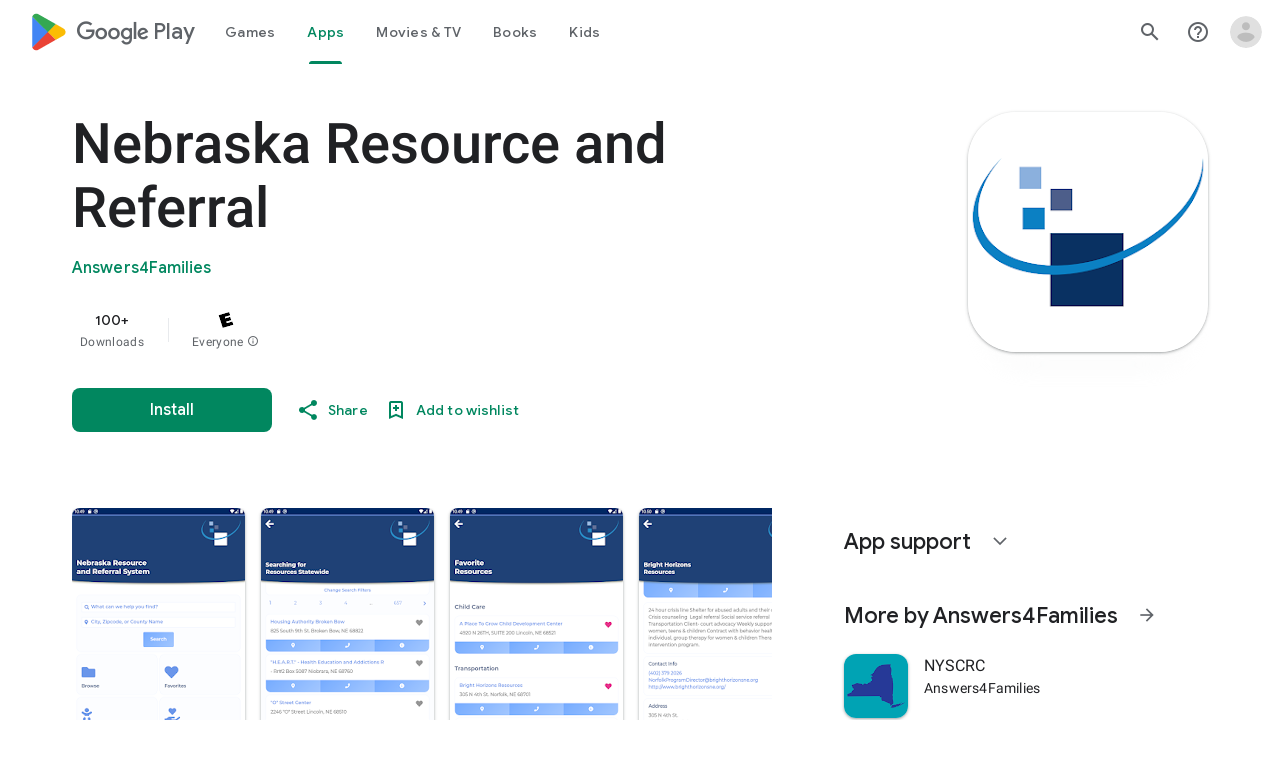

--- FILE ---
content_type: text/html; charset=utf-8
request_url: https://play.google.com/store/apps/details?id=nrrs.ne.gov.nrrspwa
body_size: 155970
content:
<!doctype html><html lang="en-US" dir="ltr"><head><base href="https://play.google.com/"><link rel="preconnect" href="//www.gstatic.com"><meta name="referrer" content="origin"><meta name="viewport" content="width=device-width, initial-scale=1"><meta name="mobile-web-app-capable" content="yes"><meta name="apple-mobile-web-app-capable" content="yes"><meta name="google-site-verification" content="sBw2N8uateIzRr93vmFze5MF_35vMk5F1wG04L5JcJE"><meta name="google-site-verification" content="PJKdyVFC5jlu_l8Wo_hirJkhs1cmitmn44fgpOc3zFc"><link rel="search" href="/opensearch.xml" type="application/opensearchdescription+xml" title="Google Play"><link rel="shortcut icon" href="//www.gstatic.com/android/market_images/web/favicon_v3.ico"><script data-id="_gd" nonce="_K2GWpUA8Xy2PrIsU5mBsg">window.WIZ_global_data = {"AfY8Hf":true,"DMjf6c":false,"DpimGf":false,"EP1ykd":["/_/*","/covid19/exposurenotifications/select","/covid19/exposurenotifications/select/*","/exchange","/exchange/*","/store/ereview","/store/ereview/","/store/linkbuilder","/store/linkbuilder/","/store/movies/device","/store/movies/device/","/web/store/ereview","/web/store/ereview/","/web/store/linkbuilder","/web/store/linkbuilder/","/web/store/movies/device","/web/store/movies/device/"],"FdrFJe":"8847307691496723632","G8C1sd":"%.@.[[true,null,1],null,[[[]]],null,null,null,null,[null,2],null,null,null,null,null,null,null,null,null,null,null,null,null,null,[1]],[null,[[[]]],null,null,[true]],[null,[[[]]],null,[true]],[null,[[[]]]],null,null,null,null,[[[[]]]],[[[[]]]]]","GWsdKe":"en-US","HK0hle":"https://support.google.com/googleplay?p\u003dgames_pc_release_notes\u0026hl\u003den-US","HiPsbb":1,"HzBT6c":"/punctual/prod/battlestar","Im6cmf":"/_/PlayStoreUi","LVIXXb":1,"LoQv7e":false,"MGq6v":[],"MLMWEf":2,"MT7f9b":["/PlayStoreDataService.PlayAcquireItemNewSession","Fho1U","/PlayStoreDataService.PlayAcquireItemExistingSession","Ngbm","nzxO6e","/PlayStoreDataService.PlayGetLoyaltyVoucherPageStream"],"MUE6Ne":"PlayStoreUi","NCxZV":"","Ovad0b":"%.@.null,null,null,\"https://www.gstatic.com/_/boq-play/_/js/k\\u003dboq-play.PlayStoreUi.en_US.Ae3awK4TYmA.2021.O/am\\u003dGxb3gD3vDwAASTDg98R_2BY/d\\u003d1/excm\\u003d_b,_tp,appdetailsview/ed\\u003d1/dg\\u003d0/wt\\u003d2/ujg\\u003d1/rs\\u003dAB1caFUuGVbPxSWyOsWV-YmvaBvC2YyxJQ/dti\\u003d1/m\\u003d_b,_tp\"]","QEwZ9c":"%.@.[8,[20,50]],null,null,[96,108,72,100,27,177,183,222,8,57,169,110,11,184,16,1,139,152,194,165,68,163,211,9,71,31,195,12,64,151,150,148,113,104,55,56,145,32,34,10,122],[null,null,[[[true,null,1],null,[[[]]],null,null,null,null,[null,2],null,null,null,null,null,null,null,null,null,null,null,null,null,null,[1]],[null,[[[]]],null,null,[true]],[null,[[[]]],null,[true]],[null,[[[]]]],null,null,null,null,[[[[]]]],[[[[]]]]],[[[[7,285],[[1,73,96,103,97,58,50,92,52,112,69,19,31,101,123,74,49,80,20,10,14,79,43,42,139,63,169,95,140,155,156,189,152]]],[[7,96],[[1,73,96,103,97,58,50,92,52,112,69,19,31,101,123,74,49,80,20,10,14,79,43,42,139,63,169,95,140,155,156,189,152]]],[[7,108],[[1,73,96,103,97,58,50,92,52,112,69,19,31,101,123,74,49,80,20,10,14,79,43,42,139,63,169,95,140,155,156,189,152]]],[[7,72],[[1,73,96,103,97,58,50,92,52,112,69,19,31,101,123,74,49,80,20,10,14,79,43,42,139,63,169,95,140,155,156,189,152]]],[[7,100],[[1,73,96,103,97,58,50,92,52,112,69,19,31,101,123,74,49,80,20,10,14,79,43,42,139,63,169,95,140,155,156,189,152]]],[[7,27],[[1,73,96,103,97,58,50,92,52,112,69,19,31,101,123,74,49,80,20,10,14,79,43,42,139,63,169,95,140,155,156,189,152]]],[[7,177],[[1,73,96,103,97,58,50,92,52,112,69,19,31,101,123,74,49,80,20,10,14,79,43,42,139,63,169,95,140,155,156,189,152]]],[[7,183],[[1,73,96,103,97,58,50,92,52,112,69,19,31,101,123,74,49,80,20,10,14,79,43,42,139,63,169,95,140,155,156,189,152]]],[[7,8],[[1,73,96,103,97,58,50,92,52,112,69,19,31,101,123,74,49,80,20,10,14,79,43,42,139,63,169,95,140,155,156,189,152]]],[[7,169],[[1,73,96,103,97,58,50,92,52,112,69,19,31,101,123,74,49,80,20,10,14,79,43,42,139,63,169,95,140,155,156,189,152]]],[[7,110],[[1,73,96,103,97,58,50,92,52,112,69,19,31,101,123,74,49,80,20,10,14,79,43,42,139,63,169,95,140,155,156,189,152]]],[[7,11],[[1,73,96,103,97,58,50,92,52,112,69,19,31,101,123,74,49,80,20,10,14,79,43,42,139,63,169,95,140,155,156,189,152]]],[[7,184],[[1,73,96,103,97,58,50,92,52,112,69,19,31,101,123,74,49,80,20,10,14,79,43,42,139,63,169,95,140,155,156,189,152]]],[[7,16],[[1,73,96,103,97,58,50,92,52,112,69,19,31,101,123,74,49,80,20,10,14,79,43,42,139,63,169,95,140,155,156,189,152]]],[[7,1],[[1,73,96,103,97,58,50,92,52,112,69,19,31,101,123,74,49,80,20,10,14,79,43,42,139,63,169,95,140,155,156,189,152]]],[[7,139],[[1,73,96,103,97,58,50,92,52,112,69,19,31,101,123,74,49,80,20,10,14,79,43,42,139,63,169,95,140,155,156,189,152]]],[[7,194],[[1,73,96,103,97,58,50,92,52,112,69,19,31,101,123,74,49,80,20,10,14,79,43,42,139,63,169,95,140,155,156,189,152]]],[[7,165],[[1,73,96,103,97,58,50,92,52,112,69,19,31,101,123,74,49,80,20,10,14,79,43,42,139,63,169,95,140,155,156,189,152]]],[[7,68],[[1,73,96,103,97,58,50,92,52,112,69,19,31,101,123,74,49,80,20,10,14,79,43,42,139,63,169,95,140,155,156,189,152]]],[[7,163],[[1,73,96,103,97,58,50,92,52,112,69,19,31,101,123,74,49,80,20,10,14,79,43,42,139,63,169,95,140,155,156,189,152]]],[[7,211],[[1,73,96,103,97,58,50,92,52,112,69,19,31,101,123,74,49,80,20,10,14,79,43,42,139,63,169,95,140,155,156,189,152]]],[[7,9],[[1,73,96,103,97,58,50,92,52,112,69,19,31,101,123,74,49,80,20,10,14,79,43,42,139,63,169,95,140,155,156,189,152]]],[[7,65],[[1,73,96,103,97,58,50,92,52,112,69,19,31,101,123,74,49,80,20,10,14,79,43,42,139,63,169,95,140,155,156,189,152]]],[[7,71],[[1,73,96,103,97,58,50,92,52,112,69,19,31,101,123,74,49,80,20,10,14,79,43,42,139,63,169,95,140,155,156,189,152]]],[[7,31],[[1,73,96,103,97,58,50,92,52,112,69,19,31,101,123,74,49,80,20,10,14,79,43,42,139,63,169,95,140,155,156,189,152]]],[[7,12],[[1,73,96,103,97,58,50,92,52,112,69,19,31,101,123,74,49,80,20,10,14,79,43,42,139,63,169,95,140,155,156,189,152]]],[[7,64],[[1,73,96,103,97,58,50,92,52,112,69,19,31,101,123,74,49,80,20,10,14,79,43,42,139,63,169,95,140,155,156,189,152]]],[[7,151],[[1,73,96,103,97,58,50,92,52,112,69,19,31,101,123,74,49,80,20,10,14,79,43,42,139,63,169,95,140,155,156,189,152]]],[[7,150],[[1,73,96,103,97,58,50,92,52,112,69,19,31,101,123,74,49,80,20,10,14,79,43,42,139,63,169,95,140,155,156,189,152]]],[[7,344],[[1,73,96,103,97,58,50,92,52,112,69,19,31,101,123,74,49,80,20,10,14,79,43,42,139,63,169,95,140,155,156,189,152]]],[[7,113],[[1,73,96,103,97,58,50,92,52,112,69,19,31,101,123,74,49,80,20,10,14,79,43,42,139,63,169,95,140,155,156,189,152]]],[[7,104],[[1,73,96,103,97,58,50,92,52,112,69,19,31,101,123,74,49,80,20,10,14,79,43,42,139,63,169,95,140,155,156,189,152]]],[[7,55],[[1,73,96,103,97,58,50,92,52,112,69,19,31,101,123,74,49,80,20,10,14,79,43,42,139,63,169,95,140,155,156,189,152]]],[[7,56],[[1,73,96,103,97,58,50,92,52,112,69,19,31,101,123,74,49,80,20,10,14,79,43,42,139,63,169,95,140,155,156,189,152]]],[[7,32],[[1,73,96,103,97,58,50,92,52,112,69,19,31,101,123,74,49,80,20,10,14,79,43,42,139,63,169,95,140,155,156,189,152]]],[[7,10],[[1,73,96,103,97,58,50,92,52,112,69,19,31,101,123,74,49,80,20,10,14,79,43,42,139,63,169,95,140,155,156,189,152]]],[[7,122],[[1,73,96,103,97,58,50,92,52,112,69,19,31,101,123,74,49,80,20,10,14,79,43,42,139,63,169,95,140,155,156,189,152]]],[[9,285],[[1,7,9,24,12,31,5,15,27,8,13,28,10]]],[[9,96],[[1,7,9,24,12,31,5,15,27,8,13,28,10]]],[[9,108],[[1,7,9,24,12,31,5,15,27,8,13,28,10]]],[[9,72],[[1,7,9,24,12,31,5,15,27,8,13,28,10]]],[[9,100],[[1,7,9,24,12,31,5,15,27,8,13,28,10]]],[[9,27],[[1,7,9,24,12,31,5,15,27,8,13,28,10]]],[[9,177],[[1,7,9,24,12,31,5,15,27,8,13,28,10]]],[[9,183],[[1,7,9,24,12,31,5,15,27,8,13,28,10]]],[[9,8],[[1,7,9,24,12,31,5,15,27,8,13,28,10]]],[[9,169],[[1,7,9,24,12,31,5,15,27,8,13,28,10]]],[[9,110],[[1,7,9,24,12,31,5,15,27,8,13,28,10]]],[[9,11],[[1,7,9,24,12,31,5,15,27,8,13,28,10]]],[[9,184],[[1,7,9,24,12,31,5,15,27,8,13,28,10]]],[[9,16],[[1,7,9,24,12,31,5,15,27,8,13,28,10]]],[[9,1],[[1,7,9,24,12,31,5,15,27,8,13,28,10]]],[[9,139],[[1,7,9,24,12,31,5,15,27,8,13,28,10]]],[[9,194],[[1,7,9,24,12,31,5,15,27,8,13,28,10]]],[[9,165],[[1,7,9,24,12,31,5,15,27,8,13,28,10]]],[[9,68],[[1,7,9,24,12,31,5,15,27,8,13,28,10]]],[[9,163],[[1,7,9,24,12,31,5,15,27,8,13,28,10]]],[[9,211],[[1,7,9,24,12,31,5,15,27,8,13,28,10]]],[[9,9],[[1,7,9,24,12,31,5,15,27,8,13,28,10]]],[[9,65],[[1,7,9,24,12,31,5,15,27,8,13,28,10]]],[[9,71],[[1,7,9,24,12,31,5,15,27,8,13,28,10]]],[[9,31],[[1,7,9,24,12,31,5,15,27,8,13,28,10]]],[[9,12],[[1,7,9,24,12,31,5,15,27,8,13,28,10]]],[[9,64],[[1,7,9,24,12,31,5,15,27,8,13,28,10]]],[[9,151],[[1,7,9,24,12,31,5,15,27,8,13,28,10]]],[[9,150],[[1,7,9,24,12,31,5,15,27,8,13,28,10]]],[[9,344],[[1,7,9,24,12,31,5,15,27,8,13,28,10]]],[[9,113],[[1,7,9,24,12,31,5,15,27,8,13,28,10]]],[[9,104],[[1,7,9,24,12,31,5,15,27,8,13,28,10]]],[[9,55],[[1,7,9,24,12,31,5,15,27,8,13,28,10]]],[[9,56],[[1,7,9,24,12,31,5,15,27,8,13,28,10]]],[[9,32],[[1,7,9,24,12,31,5,15,27,8,13,28,10]]],[[9,10],[[1,7,9,24,12,31,5,15,27,8,13,28,10]]],[[9,122],[[1,7,9,24,12,31,5,15,27,8,13,28,10]]],[[17,285],[[1,7,9,25,13,31,5,41,27,8,14,28,10]]],[[17,96],[[1,7,9,25,13,31,5,41,27,8,14,28,10]]],[[17,108],[[1,7,9,25,13,31,5,41,27,8,14,28,10]]],[[17,72],[[1,7,9,25,13,31,5,41,27,8,14,28,10]]],[[17,100],[[1,7,9,25,13,31,5,41,27,8,14,28,10]]],[[17,27],[[1,7,9,25,13,31,5,41,27,8,14,28,10]]],[[17,177],[[1,7,9,25,13,31,5,41,27,8,14,28,10]]],[[17,183],[[1,7,9,25,13,31,5,41,27,8,14,28,10]]],[[17,8],[[1,7,9,25,13,31,5,41,27,8,14,28,10]]],[[17,169],[[1,7,9,25,13,31,5,41,27,8,14,28,10]]],[[17,110],[[1,7,9,25,13,31,5,41,27,8,14,28,10]]],[[17,11],[[1,7,9,25,13,31,5,41,27,8,14,28,10]]],[[17,184],[[1,7,9,25,13,31,5,41,27,8,14,28,10]]],[[17,16],[[1,7,9,25,13,31,5,41,27,8,14,28,10]]],[[17,1],[[1,7,9,25,13,31,5,41,27,8,14,28,10]]],[[17,139],[[1,7,9,25,13,31,5,41,27,8,14,28,10]]],[[17,194],[[1,7,9,25,13,31,5,41,27,8,14,28,10]]],[[17,165],[[1,7,9,25,13,31,5,41,27,8,14,28,10]]],[[17,68],[[1,7,9,25,13,31,5,41,27,8,14,28,10]]],[[17,163],[[1,7,9,25,13,31,5,41,27,8,14,28,10]]],[[17,211],[[1,7,9,25,13,31,5,41,27,8,14,28,10]]],[[17,9],[[1,7,9,25,13,31,5,41,27,8,14,28,10]]],[[17,65],[[1,7,9,25,13,31,5,41,27,8,14,28,10]]],[[17,71],[[1,7,9,25,13,31,5,41,27,8,14,28,10]]],[[17,31],[[1,7,9,25,13,31,5,41,27,8,14,28,10]]],[[17,12],[[1,7,9,25,13,31,5,41,27,8,14,28,10]]],[[17,64],[[1,7,9,25,13,31,5,41,27,8,14,28,10]]],[[17,151],[[1,7,9,25,13,31,5,41,27,8,14,28,10]]],[[17,150],[[1,7,9,25,13,31,5,41,27,8,14,28,10]]],[[17,344],[[1,7,9,25,13,31,5,41,27,8,14,28,10]]],[[17,113],[[1,7,9,25,13,31,5,41,27,8,14,28,10]]],[[17,104],[[1,7,9,25,13,31,5,41,27,8,14,28,10]]],[[17,55],[[1,7,9,25,13,31,5,41,27,8,14,28,10]]],[[17,56],[[1,7,9,25,13,31,5,41,27,8,14,28,10]]],[[17,32],[[1,7,9,25,13,31,5,41,27,8,14,28,10]]],[[17,10],[[1,7,9,25,13,31,5,41,27,8,14,28,10]]],[[17,122],[[1,7,9,25,13,31,5,41,27,8,14,28,10]]],[[65,285],[[1,5,4,7,11,6]]],[[65,96],[[1,5,4,7,11,6]]],[[65,108],[[1,5,4,7,11,6]]],[[65,72],[[1,5,4,7,11,6]]],[[65,100],[[1,5,4,7,11,6]]],[[65,27],[[1,5,4,7,11,6]]],[[65,177],[[1,5,4,7,11,6]]],[[65,183],[[1,5,4,7,11,6]]],[[65,8],[[1,5,4,7,11,6]]],[[65,169],[[1,5,4,7,11,6]]],[[65,110],[[1,5,4,7,11,6]]],[[65,11],[[1,5,4,7,11,6]]],[[65,184],[[1,5,4,7,11,6]]],[[65,16],[[1,5,4,7,11,6]]],[[65,1],[[1,5,4,7,11,6]]],[[65,139],[[1,5,4,7,11,6]]],[[65,194],[[1,5,4,7,11,6]]],[[65,165],[[1,5,4,7,11,6]]],[[65,68],[[1,5,4,7,11,6]]],[[65,163],[[1,5,4,7,11,6]]],[[65,211],[[1,5,4,7,11,6]]],[[65,9],[[1,5,4,7,11,6]]],[[65,65],[[1,5,4,7,11,6]]],[[65,71],[[1,5,4,7,11,6]]],[[65,31],[[1,5,4,7,11,6]]],[[65,12],[[1,5,4,7,11,6]]],[[65,64],[[1,5,4,7,11,6]]],[[65,151],[[1,5,4,7,11,6]]],[[65,150],[[1,5,4,7,11,6]]],[[65,344],[[1,5,4,7,11,6]]],[[65,113],[[1,5,4,7,11,6]]],[[65,104],[[1,5,4,7,11,6]]],[[65,55],[[1,5,4,7,11,6]]],[[65,56],[[1,5,4,7,11,6]]],[[65,32],[[1,5,4,7,11,6]]],[[65,10],[[1,5,4,7,11,6]]],[[65,122],[[1,5,4,7,11,6]]],[[10,285],[[1,7,6,9,15,8]]],[[10,96],[[1,7,6,9,15,8]]],[[10,108],[[1,7,6,9,15,8]]],[[10,72],[[1,7,6,9,15,8]]],[[10,100],[[1,7,6,9,15,8]]],[[10,27],[[1,7,6,9,15,8]]],[[10,177],[[1,7,6,9,15,8]]],[[10,183],[[1,7,6,9,15,8]]],[[10,8],[[1,7,6,9,15,8]]],[[10,169],[[1,7,6,9,15,8]]],[[10,110],[[1,7,6,9,15,8]]],[[10,11],[[1,7,6,9,15,8]]],[[10,184],[[1,7,6,9,15,8]]],[[10,16],[[1,7,6,9,15,8]]],[[10,1],[[1,7,6,9,15,8]]],[[10,139],[[1,7,6,9,15,8]]],[[10,194],[[1,7,6,9,15,8]]],[[10,165],[[1,7,6,9,15,8]]],[[10,68],[[1,7,6,9,15,8]]],[[10,163],[[1,7,6,9,15,8]]],[[10,211],[[1,7,6,9,15,8]]],[[10,9],[[1,7,6,9,15,8]]],[[10,65],[[1,7,6,9,15,8]]],[[10,71],[[1,7,6,9,15,8]]],[[10,31],[[1,7,6,9,15,8]]],[[10,12],[[1,7,6,9,15,8]]],[[10,64],[[1,7,6,9,15,8]]],[[10,151],[[1,7,6,9,15,8]]],[[10,150],[[1,7,6,9,15,8]]],[[10,344],[[1,7,6,9,15,8]]],[[10,113],[[1,7,6,9,15,8]]],[[10,104],[[1,7,6,9,15,8]]],[[10,55],[[1,7,6,9,15,8]]],[[10,56],[[1,7,6,9,15,8]]],[[10,32],[[1,7,6,9,15,8]]],[[10,10],[[1,7,6,9,15,8]]],[[10,122],[[1,7,6,9,15,8]]],[[58,285],[[5,3,1,2,6,8]]],[[58,96],[[5,3,1,2,6,8]]],[[58,108],[[5,3,1,2,6,8]]],[[58,72],[[5,3,1,2,6,8]]],[[58,100],[[5,3,1,2,6,8]]],[[58,27],[[5,3,1,2,6,8]]],[[58,177],[[5,3,1,2,6,8]]],[[58,183],[[5,3,1,2,6,8]]],[[58,8],[[5,3,1,2,6,8]]],[[58,169],[[5,3,1,2,6,8]]],[[58,110],[[5,3,1,2,6,8]]],[[58,11],[[5,3,1,2,6,8]]],[[58,184],[[5,3,1,2,6,8]]],[[58,16],[[5,3,1,2,6,8]]],[[58,1],[[5,3,1,2,6,8]]],[[58,139],[[5,3,1,2,6,8]]],[[58,194],[[5,3,1,2,6,8]]],[[58,165],[[5,3,1,2,6,8]]],[[58,68],[[5,3,1,2,6,8]]],[[58,163],[[5,3,1,2,6,8]]],[[58,211],[[5,3,1,2,6,8]]],[[58,9],[[5,3,1,2,6,8]]],[[58,65],[[5,3,1,2,6,8]]],[[58,71],[[5,3,1,2,6,8]]],[[58,31],[[5,3,1,2,6,8]]],[[58,12],[[5,3,1,2,6,8]]],[[58,64],[[5,3,1,2,6,8]]],[[58,151],[[5,3,1,2,6,8]]],[[58,150],[[5,3,1,2,6,8]]],[[58,344],[[5,3,1,2,6,8]]],[[58,113],[[5,3,1,2,6,8]]],[[58,104],[[5,3,1,2,6,8]]],[[58,55],[[5,3,1,2,6,8]]],[[58,56],[[5,3,1,2,6,8]]],[[58,32],[[5,3,1,2,6,8]]],[[58,10],[[5,3,1,2,6,8]]],[[58,122],[[5,3,1,2,6,8]]],[[44,285],[[3,4,9,6,7,2,8,1,10,11,5]]],[[44,96],[[3,4,9,6,7,2,8,1,10,11,5]]],[[44,108],[[3,4,9,6,7,2,8,1,10,11,5]]],[[44,72],[[3,4,9,6,7,2,8,1,10,11,5]]],[[44,100],[[3,4,9,6,7,2,8,1,10,11,5]]],[[44,27],[[3,4,9,6,7,2,8,1,10,11,5]]],[[44,177],[[3,4,9,6,7,2,8,1,10,11,5]]],[[44,183],[[3,4,9,6,7,2,8,1,10,11,5]]],[[44,8],[[3,4,9,6,7,2,8,1,10,11,5]]],[[44,169],[[3,4,9,6,7,2,8,1,10,11,5]]],[[44,110],[[3,4,9,6,7,2,8,1,10,11,5]]],[[44,11],[[3,4,9,6,7,2,8,1,10,11,5]]],[[44,184],[[3,4,9,6,7,2,8,1,10,11,5]]],[[44,16],[[3,4,9,6,7,2,8,1,10,11,5]]],[[44,1],[[3,4,9,6,7,2,8,1,10,11,5]]],[[44,139],[[3,4,9,6,7,2,8,1,10,11,5]]],[[44,194],[[3,4,9,6,7,2,8,1,10,11,5]]],[[44,165],[[3,4,9,6,7,2,8,1,10,11,5]]],[[44,68],[[3,4,9,6,7,2,8,1,10,11,5]]],[[44,163],[[3,4,9,6,7,2,8,1,10,11,5]]],[[44,211],[[3,4,9,6,7,2,8,1,10,11,5]]],[[44,9],[[3,4,9,6,7,2,8,1,10,11,5]]],[[44,65],[[3,4,9,6,7,2,8,1,10,11,5]]],[[44,71],[[3,4,9,6,7,2,8,1,10,11,5]]],[[44,31],[[3,4,9,6,7,2,8,1,10,11,5]]],[[44,12],[[3,4,9,6,7,2,8,1,10,11,5]]],[[44,64],[[3,4,9,6,7,2,8,1,10,11,5]]],[[44,151],[[3,4,9,6,7,2,8,1,10,11,5]]],[[44,150],[[3,4,9,6,7,2,8,1,10,11,5]]],[[44,344],[[3,4,9,6,7,2,8,1,10,11,5]]],[[44,113],[[3,4,9,6,7,2,8,1,10,11,5]]],[[44,104],[[3,4,9,6,7,2,8,1,10,11,5]]],[[44,55],[[3,4,9,6,7,2,8,1,10,11,5]]],[[44,56],[[3,4,9,6,7,2,8,1,10,11,5]]],[[44,32],[[3,4,9,6,7,2,8,1,10,11,5]]],[[44,10],[[3,4,9,6,7,2,8,1,10,11,5]]],[[44,122],[[3,4,9,6,7,2,8,1,10,11,5]]],[[1,285],[[1,5,14,38,19,29,34,4,12,11,6,30,43,40,42,16,10,44,7]]],[[1,96],[[1,5,14,38,19,29,34,4,12,11,6,30,43,40,42,16,10,44,7]]],[[1,108],[[1,5,14,38,19,29,34,4,12,11,6,30,43,40,42,16,10,44,7]]],[[1,72],[[1,5,14,38,19,29,34,4,12,11,6,30,43,40,42,16,10,44,7]]],[[1,100],[[1,5,14,38,19,29,34,4,12,11,6,30,43,40,42,16,10,44,7]]],[[1,27],[[1,5,14,38,19,29,34,4,12,11,6,30,43,40,42,16,10,44,7]]],[[1,177],[[1,5,14,38,19,29,34,4,12,11,6,30,43,40,42,16,10,44,7]]],[[1,183],[[1,5,14,38,19,29,34,4,12,11,6,30,43,40,42,16,10,44,7]]],[[1,8],[[1,5,14,38,19,29,34,4,12,11,6,30,43,40,42,16,10,44,7]]],[[1,169],[[1,5,14,38,19,29,34,4,12,11,6,30,43,40,42,16,10,44,7]]],[[1,110],[[1,5,14,38,19,29,34,4,12,11,6,30,43,40,42,16,10,44,7]]],[[1,11],[[1,5,14,38,19,29,34,4,12,11,6,30,43,40,42,16,10,44,7]]],[[1,184],[[1,5,14,38,19,29,34,4,12,11,6,30,43,40,42,16,10,44,7]]],[[1,16],[[1,5,14,38,19,29,34,4,12,11,6,30,43,40,42,16,10,44,7]]],[[1,1],[[1,5,14,38,19,29,34,4,12,11,6,30,43,40,42,16,10,44,7]]],[[1,139],[[1,5,14,38,19,29,34,4,12,11,6,30,43,40,42,16,10,44,7]]],[[1,194],[[1,5,14,38,19,29,34,4,12,11,6,30,43,40,42,16,10,44,7]]],[[1,165],[[1,5,14,38,19,29,34,4,12,11,6,30,43,40,42,16,10,44,7]]],[[1,68],[[1,5,14,38,19,29,34,4,12,11,6,30,43,40,42,16,10,44,7]]],[[1,163],[[1,5,14,38,19,29,34,4,12,11,6,30,43,40,42,16,10,44,7]]],[[1,211],[[1,5,14,38,19,29,34,4,12,11,6,30,43,40,42,16,10,44,7]]],[[1,9],[[1,5,14,38,19,29,34,4,12,11,6,30,43,40,42,16,10,44,7]]],[[1,65],[[1,5,14,38,19,29,34,4,12,11,6,30,43,40,42,16,10,44,7]]],[[1,71],[[1,5,14,38,19,29,34,4,12,11,6,30,43,40,42,16,10,44,7]]],[[1,31],[[1,5,14,38,19,29,34,4,12,11,6,30,43,40,42,16,10,44,7]]],[[1,12],[[1,5,14,38,19,29,34,4,12,11,6,30,43,40,42,16,10,44,7]]],[[1,64],[[1,5,14,38,19,29,34,4,12,11,6,30,43,40,42,16,10,44,7]]],[[1,151],[[1,5,14,38,19,29,34,4,12,11,6,30,43,40,42,16,10,44,7]]],[[1,150],[[1,5,14,38,19,29,34,4,12,11,6,30,43,40,42,16,10,44,7]]],[[1,344],[[1,5,14,38,19,29,34,4,12,11,6,30,43,40,42,16,10,44,7]]],[[1,113],[[1,5,14,38,19,29,34,4,12,11,6,30,43,40,42,16,10,44,7]]],[[1,104],[[1,5,14,38,19,29,34,4,12,11,6,30,43,40,42,16,10,44,7]]],[[1,55],[[1,5,14,38,19,29,34,4,12,11,6,30,43,40,42,16,10,44,7]]],[[1,56],[[1,5,14,38,19,29,34,4,12,11,6,30,43,40,42,16,10,44,7]]],[[1,32],[[1,5,14,38,19,29,34,4,12,11,6,30,43,40,42,16,10,44,7]]],[[1,10],[[1,5,14,38,19,29,34,4,12,11,6,30,43,40,42,16,10,44,7]]],[[1,122],[[1,5,14,38,19,29,34,4,12,11,6,30,43,40,42,16,10,44,7]]],[[4,285],[[1,3,5,4,7,6,11,19,21,17,15,12,16,20]]],[[4,96],[[1,3,5,4,7,6,11,19,21,17,15,12,16,20]]],[[4,108],[[1,3,5,4,7,6,11,19,21,17,15,12,16,20]]],[[4,72],[[1,3,5,4,7,6,11,19,21,17,15,12,16,20]]],[[4,100],[[1,3,5,4,7,6,11,19,21,17,15,12,16,20]]],[[4,27],[[1,3,5,4,7,6,11,19,21,17,15,12,16,20]]],[[4,177],[[1,3,5,4,7,6,11,19,21,17,15,12,16,20]]],[[4,183],[[1,3,5,4,7,6,11,19,21,17,15,12,16,20]]],[[4,8],[[1,3,5,4,7,6,11,19,21,17,15,12,16,20]]],[[4,169],[[1,3,5,4,7,6,11,19,21,17,15,12,16,20]]],[[4,110],[[1,3,5,4,7,6,11,19,21,17,15,12,16,20]]],[[4,11],[[1,3,5,4,7,6,11,19,21,17,15,12,16,20]]],[[4,184],[[1,3,5,4,7,6,11,19,21,17,15,12,16,20]]],[[4,16],[[1,3,5,4,7,6,11,19,21,17,15,12,16,20]]],[[4,1],[[1,3,5,4,7,6,11,19,21,17,15,12,16,20]]],[[4,139],[[1,3,5,4,7,6,11,19,21,17,15,12,16,20]]],[[4,194],[[1,3,5,4,7,6,11,19,21,17,15,12,16,20]]],[[4,165],[[1,3,5,4,7,6,11,19,21,17,15,12,16,20]]],[[4,68],[[1,3,5,4,7,6,11,19,21,17,15,12,16,20]]],[[4,163],[[1,3,5,4,7,6,11,19,21,17,15,12,16,20]]],[[4,211],[[1,3,5,4,7,6,11,19,21,17,15,12,16,20]]],[[4,9],[[1,3,5,4,7,6,11,19,21,17,15,12,16,20]]],[[4,65],[[1,3,5,4,7,6,11,19,21,17,15,12,16,20]]],[[4,71],[[1,3,5,4,7,6,11,19,21,17,15,12,16,20]]],[[4,31],[[1,3,5,4,7,6,11,19,21,17,15,12,16,20]]],[[4,12],[[1,3,5,4,7,6,11,19,21,17,15,12,16,20]]],[[4,64],[[1,3,5,4,7,6,11,19,21,17,15,12,16,20]]],[[4,151],[[1,3,5,4,7,6,11,19,21,17,15,12,16,20]]],[[4,150],[[1,3,5,4,7,6,11,19,21,17,15,12,16,20]]],[[4,344],[[1,3,5,4,7,6,11,19,21,17,15,12,16,20]]],[[4,113],[[1,3,5,4,7,6,11,19,21,17,15,12,16,20]]],[[4,104],[[1,3,5,4,7,6,11,19,21,17,15,12,16,20]]],[[4,55],[[1,3,5,4,7,6,11,19,21,17,15,12,16,20]]],[[4,56],[[1,3,5,4,7,6,11,19,21,17,15,12,16,20]]],[[4,32],[[1,3,5,4,7,6,11,19,21,17,15,12,16,20]]],[[4,10],[[1,3,5,4,7,6,11,19,21,17,15,12,16,20]]],[[4,122],[[1,3,5,4,7,6,11,19,21,17,15,12,16,20]]],[[3,285],[[1,5,14,4,10,17]]],[[3,96],[[1,5,14,4,10,17]]],[[3,108],[[1,5,14,4,10,17]]],[[3,72],[[1,5,14,4,10,17]]],[[3,100],[[1,5,14,4,10,17]]],[[3,27],[[1,5,14,4,10,17]]],[[3,177],[[1,5,14,4,10,17]]],[[3,183],[[1,5,14,4,10,17]]],[[3,8],[[1,5,14,4,10,17]]],[[3,169],[[1,5,14,4,10,17]]],[[3,110],[[1,5,14,4,10,17]]],[[3,11],[[1,5,14,4,10,17]]],[[3,184],[[1,5,14,4,10,17]]],[[3,16],[[1,5,14,4,10,17]]],[[3,1],[[1,5,14,4,10,17]]],[[3,139],[[1,5,14,4,10,17]]],[[3,194],[[1,5,14,4,10,17]]],[[3,165],[[1,5,14,4,10,17]]],[[3,68],[[1,5,14,4,10,17]]],[[3,163],[[1,5,14,4,10,17]]],[[3,211],[[1,5,14,4,10,17]]],[[3,9],[[1,5,14,4,10,17]]],[[3,65],[[1,5,14,4,10,17]]],[[3,71],[[1,5,14,4,10,17]]],[[3,31],[[1,5,14,4,10,17]]],[[3,12],[[1,5,14,4,10,17]]],[[3,64],[[1,5,14,4,10,17]]],[[3,151],[[1,5,14,4,10,17]]],[[3,150],[[1,5,14,4,10,17]]],[[3,344],[[1,5,14,4,10,17]]],[[3,113],[[1,5,14,4,10,17]]],[[3,104],[[1,5,14,4,10,17]]],[[3,55],[[1,5,14,4,10,17]]],[[3,56],[[1,5,14,4,10,17]]],[[3,32],[[1,5,14,4,10,17]]],[[3,10],[[1,5,14,4,10,17]]],[[3,122],[[1,5,14,4,10,17]]],[[2,285],[[1,5,7,4,13,16,12,27,18]]],[[2,96],[[1,5,7,4,13,16,12,27,18]]],[[2,108],[[1,5,7,4,13,16,12,27,18]]],[[2,72],[[1,5,7,4,13,16,12,27,18]]],[[2,100],[[1,5,7,4,13,16,12,27,18]]],[[2,27],[[1,5,7,4,13,16,12,27,18]]],[[2,177],[[1,5,7,4,13,16,12,27,18]]],[[2,183],[[1,5,7,4,13,16,12,27,18]]],[[2,8],[[1,5,7,4,13,16,12,27,18]]],[[2,169],[[1,5,7,4,13,16,12,27,18]]],[[2,110],[[1,5,7,4,13,16,12,27,18]]],[[2,11],[[1,5,7,4,13,16,12,27,18]]],[[2,184],[[1,5,7,4,13,16,12,27,18]]],[[2,16],[[1,5,7,4,13,16,12,27,18]]],[[2,1],[[1,5,7,4,13,16,12,27,18]]],[[2,139],[[1,5,7,4,13,16,12,27,18]]],[[2,194],[[1,5,7,4,13,16,12,27,18]]],[[2,165],[[1,5,7,4,13,16,12,27,18]]],[[2,68],[[1,5,7,4,13,16,12,27,18]]],[[2,163],[[1,5,7,4,13,16,12,27,18]]],[[2,211],[[1,5,7,4,13,16,12,27,18]]],[[2,9],[[1,5,7,4,13,16,12,27,18]]],[[2,65],[[1,5,7,4,13,16,12,27,18]]],[[2,71],[[1,5,7,4,13,16,12,27,18]]],[[2,31],[[1,5,7,4,13,16,12,27,18]]],[[2,12],[[1,5,7,4,13,16,12,27,18]]],[[2,64],[[1,5,7,4,13,16,12,27,18]]],[[2,151],[[1,5,7,4,13,16,12,27,18]]],[[2,150],[[1,5,7,4,13,16,12,27,18]]],[[2,344],[[1,5,7,4,13,16,12,27,18]]],[[2,113],[[1,5,7,4,13,16,12,27,18]]],[[2,104],[[1,5,7,4,13,16,12,27,18]]],[[2,55],[[1,5,7,4,13,16,12,27,18]]],[[2,56],[[1,5,7,4,13,16,12,27,18]]],[[2,32],[[1,5,7,4,13,16,12,27,18]]],[[2,10],[[1,5,7,4,13,16,12,27,18]]],[[2,122],[[1,5,7,4,13,16,12,27,18]]]]]],null,null,[[[1,2],[10,8,9]]]]","Qg1lib":"%.@.[\"com.ncsoft.lineagem19\",\"com.ncsoft.lineage2m19\",\"com.ncsoft.bns2\",\"com.ncsoft.bns219\",\"com.ncsoft.lineage2mjp\",\"com.ncsoft.lineage2mtw\",\"com.ncsoft.lineagew\",\"com.ncsoft.lineage2mnu\",\"jp.co.ncjapan.janryumon\",\"jp.co.ncjapan.lineagem\"]]","QrtxK":"","S06Grb":"","S6lZl":113040485,"SokvV":[3,4,5,6],"TSDtV":"%.@.[[null,[[45646511,2,null,null,null,null,\"HG5wN\"],[45656778,null,null,null,null,null,\"GsBGQd\",[\"[]\"]],[45532426,null,true,null,null,null,\"EnMXV\"],[45585581,null,false,null,null,null,\"rk1jkd\"],[45585579,null,true,null,null,null,\"KPR7X\"],[45585552,null,null,null,\"\",null,\"fpvLbe\"],[45619583,null,true,null,null,null,\"X1abfc\"],[45585519,null,true,null,null,null,\"OebZcd\"],[45690590,30,null,null,null,null,\"A2XNFb\"],[45532425,null,true,null,null,null,\"EYlEjd\"],[45585531,3,null,null,null,null,\"RBBelb\"],[45698991,null,true,null,null,null,\"uWOwSb\"],[45585523,null,false,null,null,null,\"FJKcPe\"],[45740469,null,false,null,null,null,\"jKCYSc\"],[45645452,null,false,null,null,null,\"j7LdIc\"],[45585511,null,false,null,null,null,\"nKqANc\"],[45680057,null,true,null,null,null,\"n6FZr\"],[45585532,null,null,null,\"oboCvq5vH0rgezWbrRm0PMBx6ZoV\",null,\"IL7Jl\"],[45585525,null,false,null,null,null,\"ARMxqe\"],[45674262,null,true,null,null,null,\"UXkjfc\"],[45585604,null,false,null,null,null,\"aD8FJf\"],[45452104,null,null,null,\"https://families.google.com\",null,\"gnTgwc\"],[45585543,null,null,null,\"https://play.google.com\",null,\"Mrhm1c\"],[45738054,null,false,null,null,null,\"G79KBc\"],[45585548,null,true,null,null,null,\"fB4c4d\"],[45735442,null,false,null,null,null,\"tEihh\"],[45450722,null,true,null,null,null,\"b1Rcdc\"],[45630925,null,false,null,null,null,\"aRrBV\"],[45585544,65,null,null,null,null,\"MhR8Kc\"],[45684827,null,true,null,null,null,\"MP1C1c\"],[45653637,null,true,null,null,null,\"FvcKPe\"],[45628713,null,true,null,null,null,\"pU8Hj\"],[45585596,null,true,null,null,null,\"Zffwxe\"],[45630926,null,false,null,null,null,\"s8pm2b\"],[45585562,null,true,null,null,null,\"dReiAb\"],[45741567,null,false,null,null,null,\"w7tnTc\"],[45681445,null,true,null,null,null,\"Ryo7Td\"],[45585557,5000,null,null,null,null,\"LoidIe\"],[45585593,null,false,null,null,null,\"rPAkde\"],[45585545,2000,null,null,null,null,\"p5PULb\"],[45585527,null,true,null,null,null,\"ZKaGye\"],[45721482,null,false,null,null,null,\"K7MaW\"],[45532445,30,null,null,null,null,\"poOT1b\"],[45714851,null,true,null,null,null,\"JANWmf\"],[45585594,null,true,null,null,null,\"aUHtTb\"],[45585524,null,false,null,null,null,\"chNFw\"],[45700208,null,true,null,null,null,\"EosyP\"],[45653450,null,false,null,null,null,\"Ujqgvf\"],[98547677,null,false,null,null,null,\"FCJVhb\"],[45715825,null,true,null,null,null,\"WApYq\"],[45532436,null,null,null,\"\",null,\"M7114\"],[45585536,null,true,null,null,null,\"cx4Apd\"],[45585515,15,null,null,null,null,\"a2PsTd\"],[45585605,null,false,null,null,null,\"pEzADd\"],[45585580,null,false,null,null,null,\"pR1E8b\"],[45743375,null,false,null,null,null,\"gqgqhf\"],[45711526,null,true,null,null,null,\"a5q2Jc\"],[45737545,null,false,null,null,null,\"JQjuWc\"],[45736454,null,false,null,null,null,\"pvAzgc\"],[45617043,null,false,null,null,null,\"CXYpbb\"],[45585533,null,null,null,\"EMTzwN3hq0rgezWbrRm0T5m6zUtL\",null,\"V29TZc\"],[45532429,null,null,null,null,null,\"KFjJhc\",[\"[[\\\"https://play.google.com\\\",\\\"https://tokenized.play.google.com\\\",\\\"https://drive.google.com\\\",\\\"https://photos.google.com\\\",\\\"https://one.google.com\\\",\\\"https://mail.google.com\\\",\\\"https://meet.google.com\\\",\\\"https://calendar.google.com\\\",\\\"https://www.google.com\\\"]]\"]],[45751732,null,false,null,null,null,\"Zo2tid\"],[45615497,null,null,null,null,null,\"rewb0\",[\"[300]\"]],[45585555,null,true,null,null,null,\"psXqCf\"],[45620249,null,true,null,null,null,\"A8WXbf\"],[45732279,null,true,null,null,null,\"qMCE7e\"],[45724168,null,true,null,null,null,\"qw0Chb\"],[45720134,null,false,null,null,null,\"J0EaOb\"],[45450723,null,false,null,null,null,\"XQkE7e\"],[45729499,null,false,null,null,null,\"UNMARd\"],[45634063,null,true,null,null,null,\"LMeqrb\"],[45685163,null,null,null,null,null,\"Aw73Jc\",[\"[30]\"]],[45585586,null,true,null,null,null,\"LYd92\"],[45615496,null,null,null,null,null,\"Y5NaYc\",[\"[5]\"]],[45585559,null,null,null,\"https://debug-settings.corp.google.com/play\",null,\"CyQivc\"],[45751350,null,false,null,null,null,\"bac8de\"],[45585566,null,false,null,null,null,\"d9CX6d\"],[45572247,null,false,null,null,null,\"AQkWn\"],[45634053,null,true,null,null,null,\"u7xT\"],[45585587,null,false,null,null,null,\"bAz1Mc\"],[45585600,null,false,null,null,null,\"pzAK0c\"],[45613903,null,false,null,null,null,\"RWXOjd\"],[45721671,null,true,null,null,null,\"sCltre\"],[45622048,null,true,null,null,null,\"cTfn2d\"],[45682216,null,null,null,null,null,\"M5iavb\",[\"[600]\"]],[45585551,null,true,null,null,null,\"IQs8t\"],[45585565,null,true,null,null,null,\"A0DEmf\"],[45647162,null,true,null,null,null,\"OgTQLd\"],[45585534,null,null,null,\"https://tokenized.play.google.com\",null,\"PQLgYe\"],[45616217,null,true,null,null,null,\"x4Hlt\"],[45532435,null,null,null,\"UA-19995903-1\",null,\"nnMukb\"],[45709178,null,true,null,null,null,\"Q6sYKc\"],[45711856,null,true,null,null,null,\"YQH94c\"],[45532448,null,false,null,null,null,\"aaCYGd\"],[45532444,30,null,null,null,null,\"VtjFgf\"],[45532439,null,false,null,null,null,\"jyWqRb\"],[45585510,null,false,null,null,null,\"erJFye\"],[45572246,null,true,null,null,null,\"zRvUdd\"],[45585577,null,false,null,null,null,\"Me2lie\"],[45532440,null,true,null,null,null,\"RVkehb\"],[45673254,null,true,null,null,null,\"Xz0H1b\"],[45679552,null,false,null,null,null,\"dw2g5\"],[45585541,null,true,null,null,null,\"rMkm6b\"],[45631268,null,false,null,null,null,\"d6er6c\"],[45700256,null,true,null,null,null,\"qUkgGc\"],[45585550,null,null,null,\"https://tokenized.play.google.com\",null,\"kh7qD\"],[45585606,null,false,null,null,null,\"dZjedc\"],[45669179,null,null,null,null,null,\"x3oAMb\",[\"[[\\\"fbtag;no_certification_tier_untested\\\"]]\"]],[45585573,null,true,null,null,null,\"CIotCd\"],[45730959,null,false,null,null,null,\"OnzpVd\"],[45700257,null,true,null,null,null,\"rbEDuc\"],[45711980,null,true,null,null,null,\"q2V6ze\"],[45689819,null,null,null,null,null,\"kEfEl\",[\"[]\"]],[45743531,null,false,null,null,null,\"fbl5rc\"],[45714518,null,true,null,null,null,\"ncC5Rc\"],[45532431,null,null,null,null,null,\"oHuKoc\",[\"[[1]]\"]],[45668994,null,null,null,null,null,\"d9kCmb\",[\"[]\"]],[45585547,null,true,null,null,null,\"h23ySe\"],[45716449,null,true,null,null,null,\"ZZlqG\"],[45585585,null,true,null,null,null,\"RazRib\"],[45712080,null,true,null,null,null,\"EhqBJe\"],[45585528,null,true,null,null,null,\"Zmw3oc\"],[45585564,null,false,null,null,null,\"Mutdpf\"],[45725930,null,false,null,null,null,\"cMKIlb\"],[45684813,null,null,null,null,null,\"RsO08e\",[\"[[\\\"fbtag;hide_untested\\\"]]\"]],[45718181,null,true,null,null,null,\"E3VxXc\"],[45585526,null,true,null,null,null,\"WuTPob\"],[45682410,null,true,null,null,null,\"MscOYb\"],[45671179,null,true,null,null,null,\"s9jHdd\"],[45532447,null,null,null,null,null,\"clz8We\",[\"[]\"]],[45716253,20,null,null,null,null,\"ohL2sf\"],[45532420,null,true,null,null,null,\"vqgQZb\"],[45585518,null,true,null,null,null,\"i2PEZd\"],[45585569,null,false,null,null,null,\"Zy7HEe\"],[45532422,null,true,null,null,null,\"I7Folf\"],[45585607,null,false,null,null,null,\"eQLVof\"],[45585576,null,true,null,null,null,\"aQtb3d\"],[45648689,null,true,null,null,null,\"oQYjuf\"],[45738459,null,false,null,null,null,\"fMBlX\"],[45685504,null,false,null,null,null,\"Pq4pzb\"],[45585570,-1,null,null,null,null,\"Qrnzfb\"],[45625922,3,null,null,null,null,\"i3Plnc\"],[45648604,null,false,null,null,null,\"fnQjTe\"],[45751722,null,false,null,null,null,\"lpNmDb\"],[45585599,null,false,null,null,null,\"E7CtC\"],[45585567,null,true,null,null,null,\"Pe42Jb\"],[45692785,null,false,null,null,null,\"b5ihCe\"],[45677090,null,false,null,null,null,\"aaY9fb\"],[45585546,null,false,null,null,null,\"ptiYyf\"],[45719084,null,false,null,null,null,\"kHMeXb\"],[45585539,null,true,null,null,null,\"tg9VQb\"],[45723787,null,false,null,null,null,\"wvB2Ne\"],[45585595,null,false,null,null,null,\"DfjUYc\"],[45689868,null,true,null,null,null,\"XWhRae\"],[45532421,null,null,null,\"https://support.google.com/googleplay?p\\u003dgames_pc_release_notes\",null,\"foOPBb\"],[45717348,null,true,null,null,null,\"YeLugc\"],[45681266,null,true,null,null,null,\"i0XW0b\"],[45626643,null,null,null,null,null,\"INatoc\",[\"[2419200]\"]],[45585561,null,true,null,null,null,\"FruO9e\"],[45585522,null,true,null,null,null,\"MPFWAf\"],[45732278,null,false,null,null,null,\"aQeEve\"],[45746350,null,false,null,null,null,\"YYq9v\"],[45616008,null,true,null,null,null,\"nsjXTe\"],[45585588,null,true,null,null,null,\"I6Irt\"],[45459555,null,false,null,null,null,\"Imeoqb\"],[45585575,null,true,null,null,null,\"THgybb\"],[45585535,null,null,null,\"\",null,\"CaTpee\"],[45585592,null,null,null,\"https://families.google.com\",null,\"KgdN3d\"],[45619584,null,false,null,null,null,\"P0IDhd\"],[45638729,null,true,null,null,null,\"K5OgTb\"],[45572245,null,null,null,\"G-Q7475KZCHL\",null,\"HZEuqe\"],[45532428,null,false,null,null,null,\"B3n0Re\"],[45585549,null,false,null,null,null,\"SM46zb\"],[45722850,null,false,null,null,null,\"pJwb0e\"],[45532449,null,true,null,null,null,\"QYb5sd\"],[45658781,null,true,null,null,null,\"HiMdMe\"],[45719497,null,true,null,null,null,\"u57PRb\"],[45646424,null,true,null,null,null,\"fU3wG\"],[45681134,null,false,null,null,null,\"GZHwOc\"],[45712484,null,true,null,null,null,\"cpszWe\"],[45687328,5,null,null,null,null,\"oe256c\"],[45585602,null,false,null,null,null,\"GFlWae\"],[45617377,null,false,null,null,null,\"g0eaqd\"],[45681698,null,true,null,null,null,\"ysPnlf\"],[45622438,null,true,null,null,null,\"wjMsJf\"],[45669546,null,true,null,null,null,\"RiEJG\"],[45585537,null,true,null,null,null,\"AcwUne\"],[45670958,null,false,null,null,null,\"s1HSU\"],[45634790,null,true,null,null,null,\"RmlKNe\"],[45532443,200,null,null,null,null,\"qGolp\"],[45532424,null,null,null,null,null,\"WQ8Xbc\",[\"[2]\"]],[45637887,null,true,null,null,null,\"fKCPn\"],[45585582,null,null,null,\"6LcA2tEZAAAAAJj7FTYTF9cZ4NL3ShgBCBfkWov0\",null,\"OjalFd\"],[45638728,null,null,null,null,null,\"llWJAe\",[\"[[\\\"9sBqvA3ko6Q\\\",\\\"i4b9kPaBScI.P\\\"]]\"]],[45532437,null,null,null,\"GTM-K59689F\",null,\"VPz2Af\"],[45704299,null,false,null,null,null,\"Spv1Wc\"],[45690773,null,true,null,null,null,\"K20VZb\"],[45585603,null,true,null,null,null,\"gyEuAb\"],[45585512,null,false,null,null,null,\"J8YB1e\"],[45622636,null,false,null,null,null,\"VYC7gf\"],[45701821,null,true,null,null,null,\"lmyYNd\"],[45585560,null,true,null,null,null,\"cr1v5e\"],[45622643,null,true,null,null,null,\"FFHzG\"],[45532438,null,true,null,null,null,\"NIiK2e\"],[45676947,null,true,null,null,null,\"GUvv6b\"],[45585514,null,false,null,null,null,\"ULJnKc\"],[45585578,null,true,null,null,null,\"tLoQze\"],[45585590,null,false,null,null,null,\"PYSMNe\"],[45724156,null,true,null,null,null,\"ibxwac\"],[45585574,null,false,null,null,null,\"Dc2VOe\"],[45585568,null,false,null,null,null,\"a7h6Jd\"],[45738729,null,false,null,null,null,\"DLEK2\"],[45680683,null,true,null,null,null,\"HBfVDd\"],[45715719,null,true,null,null,null,\"Ya30Bc\"],[45585572,null,false,null,null,null,\"W2t1Bc\"],[45532433,null,null,null,\"https://support.google.com/googleplay?p\\u003dpc_requirements\",null,\"RgZinf\"],[45702191,null,true,null,null,null,\"xtkOfd\"],[45626265,null,null,null,null,null,\"AHh4wc\",[\"[[\\\"com.brandonamiosci.m1test7\\\",\\\"com.devsisters.cba\\\",\\\"com.gameloft.anmp.disney.speedstorm\\\",\\\"com.ghostshippublishing.deeprockgalacticsurvivor\\\",\\\"com.kakaogames.gbod\\\",\\\"com.krafton.dndm\\\",\\\"com.netmarble.got\\\",\\\"com.proxima.dfm\\\",\\\"com.sega.persona5.the.phantomx.en\\\",\\\"com.sega.persona5.the.phantomx.jp\\\",\\\"com.sega.sonicrumble\\\",\\\"com.xishanju.mechabreak\\\"]]\"]],[45572248,null,false,null,null,null,\"CT79jb\"],[45725584,null,false,null,null,null,\"VIpsYd\"],[45639339,null,false,null,null,null,\"jQsGwf\"],[45585597,null,true,null,null,null,\"D3c8W\"],[45723788,null,false,null,null,null,\"i7YOsb\"],[45585556,null,true,null,null,null,\"PV2moe\"],[45532442,15,null,null,null,null,\"mDVxV\"],[45532427,null,false,null,null,null,\"ve3eab\"],[45746796,null,true,null,null,null,\"qSUgT\"],[45585601,null,false,null,null,null,\"tW3o0d\"],[45638257,null,true,null,null,null,\"QTYthe\"],[45671189,null,true,null,null,null,\"x7xjEc\"],[45728702,null,false,null,null,null,\"dQRCWb\"],[45711857,null,false,null,null,null,\"WqpUGf\"],[45617482,null,false,null,null,null,\"OSZKZd\"],[45585571,null,null,null,\"https://play.google.com/store/ereview\",null,\"TlFcIe\"],[45585589,null,false,null,null,null,\"XLa3ob\"]],\"CAMSGh0fjcK5KRaDjDkCyoQFDp0TAvApAtDXsQQW\"]]]","UUFaWc":"%.@.null,1000,2]","Vvafkd":false,"Yllh3e":"%.@.1768729838918112,77890445,2869544476]","aIPpv":false,"b5W2zf":"default_PlayStoreUi","c7nB8c":false,"cCnPQ":"EhgKFgiaitWmrq2R76gBEM+Cmf3vnNHpiAE\u003d","cZX4qc":false,"cfb2h":"boq_playuiserver_20260113.06_p0","eD41U":"%.@.null,null,null,[[[[7,285],[[1,73,96,103,97,58,50,92,52,112,69,19,31,101,123,74,49,80,20,10,14,79,43,42,139,63,169,95,140,155,156,189,152]]],[[7,96],[[1,73,96,103,97,58,50,92,52,112,69,19,31,101,123,74,49,80,20,10,14,79,43,42,139,63,169,95,140,155,156,189,152]]],[[7,108],[[1,73,96,103,97,58,50,92,52,112,69,19,31,101,123,74,49,80,20,10,14,79,43,42,139,63,169,95,140,155,156,189,152]]],[[7,72],[[1,73,96,103,97,58,50,92,52,112,69,19,31,101,123,74,49,80,20,10,14,79,43,42,139,63,169,95,140,155,156,189,152]]],[[7,100],[[1,73,96,103,97,58,50,92,52,112,69,19,31,101,123,74,49,80,20,10,14,79,43,42,139,63,169,95,140,155,156,189,152]]],[[7,27],[[1,73,96,103,97,58,50,92,52,112,69,19,31,101,123,74,49,80,20,10,14,79,43,42,139,63,169,95,140,155,156,189,152]]],[[7,177],[[1,73,96,103,97,58,50,92,52,112,69,19,31,101,123,74,49,80,20,10,14,79,43,42,139,63,169,95,140,155,156,189,152]]],[[7,183],[[1,73,96,103,97,58,50,92,52,112,69,19,31,101,123,74,49,80,20,10,14,79,43,42,139,63,169,95,140,155,156,189,152]]],[[7,8],[[1,73,96,103,97,58,50,92,52,112,69,19,31,101,123,74,49,80,20,10,14,79,43,42,139,63,169,95,140,155,156,189,152]]],[[7,169],[[1,73,96,103,97,58,50,92,52,112,69,19,31,101,123,74,49,80,20,10,14,79,43,42,139,63,169,95,140,155,156,189,152]]],[[7,110],[[1,73,96,103,97,58,50,92,52,112,69,19,31,101,123,74,49,80,20,10,14,79,43,42,139,63,169,95,140,155,156,189,152]]],[[7,11],[[1,73,96,103,97,58,50,92,52,112,69,19,31,101,123,74,49,80,20,10,14,79,43,42,139,63,169,95,140,155,156,189,152]]],[[7,184],[[1,73,96,103,97,58,50,92,52,112,69,19,31,101,123,74,49,80,20,10,14,79,43,42,139,63,169,95,140,155,156,189,152]]],[[7,16],[[1,73,96,103,97,58,50,92,52,112,69,19,31,101,123,74,49,80,20,10,14,79,43,42,139,63,169,95,140,155,156,189,152]]],[[7,1],[[1,73,96,103,97,58,50,92,52,112,69,19,31,101,123,74,49,80,20,10,14,79,43,42,139,63,169,95,140,155,156,189,152]]],[[7,139],[[1,73,96,103,97,58,50,92,52,112,69,19,31,101,123,74,49,80,20,10,14,79,43,42,139,63,169,95,140,155,156,189,152]]],[[7,194],[[1,73,96,103,97,58,50,92,52,112,69,19,31,101,123,74,49,80,20,10,14,79,43,42,139,63,169,95,140,155,156,189,152]]],[[7,165],[[1,73,96,103,97,58,50,92,52,112,69,19,31,101,123,74,49,80,20,10,14,79,43,42,139,63,169,95,140,155,156,189,152]]],[[7,68],[[1,73,96,103,97,58,50,92,52,112,69,19,31,101,123,74,49,80,20,10,14,79,43,42,139,63,169,95,140,155,156,189,152]]],[[7,163],[[1,73,96,103,97,58,50,92,52,112,69,19,31,101,123,74,49,80,20,10,14,79,43,42,139,63,169,95,140,155,156,189,152]]],[[7,211],[[1,73,96,103,97,58,50,92,52,112,69,19,31,101,123,74,49,80,20,10,14,79,43,42,139,63,169,95,140,155,156,189,152]]],[[7,9],[[1,73,96,103,97,58,50,92,52,112,69,19,31,101,123,74,49,80,20,10,14,79,43,42,139,63,169,95,140,155,156,189,152]]],[[7,65],[[1,73,96,103,97,58,50,92,52,112,69,19,31,101,123,74,49,80,20,10,14,79,43,42,139,63,169,95,140,155,156,189,152]]],[[7,71],[[1,73,96,103,97,58,50,92,52,112,69,19,31,101,123,74,49,80,20,10,14,79,43,42,139,63,169,95,140,155,156,189,152]]],[[7,31],[[1,73,96,103,97,58,50,92,52,112,69,19,31,101,123,74,49,80,20,10,14,79,43,42,139,63,169,95,140,155,156,189,152]]],[[7,12],[[1,73,96,103,97,58,50,92,52,112,69,19,31,101,123,74,49,80,20,10,14,79,43,42,139,63,169,95,140,155,156,189,152]]],[[7,64],[[1,73,96,103,97,58,50,92,52,112,69,19,31,101,123,74,49,80,20,10,14,79,43,42,139,63,169,95,140,155,156,189,152]]],[[7,151],[[1,73,96,103,97,58,50,92,52,112,69,19,31,101,123,74,49,80,20,10,14,79,43,42,139,63,169,95,140,155,156,189,152]]],[[7,150],[[1,73,96,103,97,58,50,92,52,112,69,19,31,101,123,74,49,80,20,10,14,79,43,42,139,63,169,95,140,155,156,189,152]]],[[7,344],[[1,73,96,103,97,58,50,92,52,112,69,19,31,101,123,74,49,80,20,10,14,79,43,42,139,63,169,95,140,155,156,189,152]]],[[7,113],[[1,73,96,103,97,58,50,92,52,112,69,19,31,101,123,74,49,80,20,10,14,79,43,42,139,63,169,95,140,155,156,189,152]]],[[7,104],[[1,73,96,103,97,58,50,92,52,112,69,19,31,101,123,74,49,80,20,10,14,79,43,42,139,63,169,95,140,155,156,189,152]]],[[7,55],[[1,73,96,103,97,58,50,92,52,112,69,19,31,101,123,74,49,80,20,10,14,79,43,42,139,63,169,95,140,155,156,189,152]]],[[7,56],[[1,73,96,103,97,58,50,92,52,112,69,19,31,101,123,74,49,80,20,10,14,79,43,42,139,63,169,95,140,155,156,189,152]]],[[7,32],[[1,73,96,103,97,58,50,92,52,112,69,19,31,101,123,74,49,80,20,10,14,79,43,42,139,63,169,95,140,155,156,189,152]]],[[7,10],[[1,73,96,103,97,58,50,92,52,112,69,19,31,101,123,74,49,80,20,10,14,79,43,42,139,63,169,95,140,155,156,189,152]]],[[7,122],[[1,73,96,103,97,58,50,92,52,112,69,19,31,101,123,74,49,80,20,10,14,79,43,42,139,63,169,95,140,155,156,189,152]]],[[9,285],[[1,7,9,24,12,31,5,15,27,8,13,28,10]]],[[9,96],[[1,7,9,24,12,31,5,15,27,8,13,28,10]]],[[9,108],[[1,7,9,24,12,31,5,15,27,8,13,28,10]]],[[9,72],[[1,7,9,24,12,31,5,15,27,8,13,28,10]]],[[9,100],[[1,7,9,24,12,31,5,15,27,8,13,28,10]]],[[9,27],[[1,7,9,24,12,31,5,15,27,8,13,28,10]]],[[9,177],[[1,7,9,24,12,31,5,15,27,8,13,28,10]]],[[9,183],[[1,7,9,24,12,31,5,15,27,8,13,28,10]]],[[9,8],[[1,7,9,24,12,31,5,15,27,8,13,28,10]]],[[9,169],[[1,7,9,24,12,31,5,15,27,8,13,28,10]]],[[9,110],[[1,7,9,24,12,31,5,15,27,8,13,28,10]]],[[9,11],[[1,7,9,24,12,31,5,15,27,8,13,28,10]]],[[9,184],[[1,7,9,24,12,31,5,15,27,8,13,28,10]]],[[9,16],[[1,7,9,24,12,31,5,15,27,8,13,28,10]]],[[9,1],[[1,7,9,24,12,31,5,15,27,8,13,28,10]]],[[9,139],[[1,7,9,24,12,31,5,15,27,8,13,28,10]]],[[9,194],[[1,7,9,24,12,31,5,15,27,8,13,28,10]]],[[9,165],[[1,7,9,24,12,31,5,15,27,8,13,28,10]]],[[9,68],[[1,7,9,24,12,31,5,15,27,8,13,28,10]]],[[9,163],[[1,7,9,24,12,31,5,15,27,8,13,28,10]]],[[9,211],[[1,7,9,24,12,31,5,15,27,8,13,28,10]]],[[9,9],[[1,7,9,24,12,31,5,15,27,8,13,28,10]]],[[9,65],[[1,7,9,24,12,31,5,15,27,8,13,28,10]]],[[9,71],[[1,7,9,24,12,31,5,15,27,8,13,28,10]]],[[9,31],[[1,7,9,24,12,31,5,15,27,8,13,28,10]]],[[9,12],[[1,7,9,24,12,31,5,15,27,8,13,28,10]]],[[9,64],[[1,7,9,24,12,31,5,15,27,8,13,28,10]]],[[9,151],[[1,7,9,24,12,31,5,15,27,8,13,28,10]]],[[9,150],[[1,7,9,24,12,31,5,15,27,8,13,28,10]]],[[9,344],[[1,7,9,24,12,31,5,15,27,8,13,28,10]]],[[9,113],[[1,7,9,24,12,31,5,15,27,8,13,28,10]]],[[9,104],[[1,7,9,24,12,31,5,15,27,8,13,28,10]]],[[9,55],[[1,7,9,24,12,31,5,15,27,8,13,28,10]]],[[9,56],[[1,7,9,24,12,31,5,15,27,8,13,28,10]]],[[9,32],[[1,7,9,24,12,31,5,15,27,8,13,28,10]]],[[9,10],[[1,7,9,24,12,31,5,15,27,8,13,28,10]]],[[9,122],[[1,7,9,24,12,31,5,15,27,8,13,28,10]]],[[17,285],[[1,7,9,25,13,31,5,41,27,8,14,28,10]]],[[17,96],[[1,7,9,25,13,31,5,41,27,8,14,28,10]]],[[17,108],[[1,7,9,25,13,31,5,41,27,8,14,28,10]]],[[17,72],[[1,7,9,25,13,31,5,41,27,8,14,28,10]]],[[17,100],[[1,7,9,25,13,31,5,41,27,8,14,28,10]]],[[17,27],[[1,7,9,25,13,31,5,41,27,8,14,28,10]]],[[17,177],[[1,7,9,25,13,31,5,41,27,8,14,28,10]]],[[17,183],[[1,7,9,25,13,31,5,41,27,8,14,28,10]]],[[17,8],[[1,7,9,25,13,31,5,41,27,8,14,28,10]]],[[17,169],[[1,7,9,25,13,31,5,41,27,8,14,28,10]]],[[17,110],[[1,7,9,25,13,31,5,41,27,8,14,28,10]]],[[17,11],[[1,7,9,25,13,31,5,41,27,8,14,28,10]]],[[17,184],[[1,7,9,25,13,31,5,41,27,8,14,28,10]]],[[17,16],[[1,7,9,25,13,31,5,41,27,8,14,28,10]]],[[17,1],[[1,7,9,25,13,31,5,41,27,8,14,28,10]]],[[17,139],[[1,7,9,25,13,31,5,41,27,8,14,28,10]]],[[17,194],[[1,7,9,25,13,31,5,41,27,8,14,28,10]]],[[17,165],[[1,7,9,25,13,31,5,41,27,8,14,28,10]]],[[17,68],[[1,7,9,25,13,31,5,41,27,8,14,28,10]]],[[17,163],[[1,7,9,25,13,31,5,41,27,8,14,28,10]]],[[17,211],[[1,7,9,25,13,31,5,41,27,8,14,28,10]]],[[17,9],[[1,7,9,25,13,31,5,41,27,8,14,28,10]]],[[17,65],[[1,7,9,25,13,31,5,41,27,8,14,28,10]]],[[17,71],[[1,7,9,25,13,31,5,41,27,8,14,28,10]]],[[17,31],[[1,7,9,25,13,31,5,41,27,8,14,28,10]]],[[17,12],[[1,7,9,25,13,31,5,41,27,8,14,28,10]]],[[17,64],[[1,7,9,25,13,31,5,41,27,8,14,28,10]]],[[17,151],[[1,7,9,25,13,31,5,41,27,8,14,28,10]]],[[17,150],[[1,7,9,25,13,31,5,41,27,8,14,28,10]]],[[17,344],[[1,7,9,25,13,31,5,41,27,8,14,28,10]]],[[17,113],[[1,7,9,25,13,31,5,41,27,8,14,28,10]]],[[17,104],[[1,7,9,25,13,31,5,41,27,8,14,28,10]]],[[17,55],[[1,7,9,25,13,31,5,41,27,8,14,28,10]]],[[17,56],[[1,7,9,25,13,31,5,41,27,8,14,28,10]]],[[17,32],[[1,7,9,25,13,31,5,41,27,8,14,28,10]]],[[17,10],[[1,7,9,25,13,31,5,41,27,8,14,28,10]]],[[17,122],[[1,7,9,25,13,31,5,41,27,8,14,28,10]]],[[65,285],[[1,5,4,7,11,6]]],[[65,96],[[1,5,4,7,11,6]]],[[65,108],[[1,5,4,7,11,6]]],[[65,72],[[1,5,4,7,11,6]]],[[65,100],[[1,5,4,7,11,6]]],[[65,27],[[1,5,4,7,11,6]]],[[65,177],[[1,5,4,7,11,6]]],[[65,183],[[1,5,4,7,11,6]]],[[65,8],[[1,5,4,7,11,6]]],[[65,169],[[1,5,4,7,11,6]]],[[65,110],[[1,5,4,7,11,6]]],[[65,11],[[1,5,4,7,11,6]]],[[65,184],[[1,5,4,7,11,6]]],[[65,16],[[1,5,4,7,11,6]]],[[65,1],[[1,5,4,7,11,6]]],[[65,139],[[1,5,4,7,11,6]]],[[65,194],[[1,5,4,7,11,6]]],[[65,165],[[1,5,4,7,11,6]]],[[65,68],[[1,5,4,7,11,6]]],[[65,163],[[1,5,4,7,11,6]]],[[65,211],[[1,5,4,7,11,6]]],[[65,9],[[1,5,4,7,11,6]]],[[65,65],[[1,5,4,7,11,6]]],[[65,71],[[1,5,4,7,11,6]]],[[65,31],[[1,5,4,7,11,6]]],[[65,12],[[1,5,4,7,11,6]]],[[65,64],[[1,5,4,7,11,6]]],[[65,151],[[1,5,4,7,11,6]]],[[65,150],[[1,5,4,7,11,6]]],[[65,344],[[1,5,4,7,11,6]]],[[65,113],[[1,5,4,7,11,6]]],[[65,104],[[1,5,4,7,11,6]]],[[65,55],[[1,5,4,7,11,6]]],[[65,56],[[1,5,4,7,11,6]]],[[65,32],[[1,5,4,7,11,6]]],[[65,10],[[1,5,4,7,11,6]]],[[65,122],[[1,5,4,7,11,6]]],[[10,285],[[1,7,6,9,15,8]]],[[10,96],[[1,7,6,9,15,8]]],[[10,108],[[1,7,6,9,15,8]]],[[10,72],[[1,7,6,9,15,8]]],[[10,100],[[1,7,6,9,15,8]]],[[10,27],[[1,7,6,9,15,8]]],[[10,177],[[1,7,6,9,15,8]]],[[10,183],[[1,7,6,9,15,8]]],[[10,8],[[1,7,6,9,15,8]]],[[10,169],[[1,7,6,9,15,8]]],[[10,110],[[1,7,6,9,15,8]]],[[10,11],[[1,7,6,9,15,8]]],[[10,184],[[1,7,6,9,15,8]]],[[10,16],[[1,7,6,9,15,8]]],[[10,1],[[1,7,6,9,15,8]]],[[10,139],[[1,7,6,9,15,8]]],[[10,194],[[1,7,6,9,15,8]]],[[10,165],[[1,7,6,9,15,8]]],[[10,68],[[1,7,6,9,15,8]]],[[10,163],[[1,7,6,9,15,8]]],[[10,211],[[1,7,6,9,15,8]]],[[10,9],[[1,7,6,9,15,8]]],[[10,65],[[1,7,6,9,15,8]]],[[10,71],[[1,7,6,9,15,8]]],[[10,31],[[1,7,6,9,15,8]]],[[10,12],[[1,7,6,9,15,8]]],[[10,64],[[1,7,6,9,15,8]]],[[10,151],[[1,7,6,9,15,8]]],[[10,150],[[1,7,6,9,15,8]]],[[10,344],[[1,7,6,9,15,8]]],[[10,113],[[1,7,6,9,15,8]]],[[10,104],[[1,7,6,9,15,8]]],[[10,55],[[1,7,6,9,15,8]]],[[10,56],[[1,7,6,9,15,8]]],[[10,32],[[1,7,6,9,15,8]]],[[10,10],[[1,7,6,9,15,8]]],[[10,122],[[1,7,6,9,15,8]]],[[58,285],[[5,3,1,2,6,8]]],[[58,96],[[5,3,1,2,6,8]]],[[58,108],[[5,3,1,2,6,8]]],[[58,72],[[5,3,1,2,6,8]]],[[58,100],[[5,3,1,2,6,8]]],[[58,27],[[5,3,1,2,6,8]]],[[58,177],[[5,3,1,2,6,8]]],[[58,183],[[5,3,1,2,6,8]]],[[58,8],[[5,3,1,2,6,8]]],[[58,169],[[5,3,1,2,6,8]]],[[58,110],[[5,3,1,2,6,8]]],[[58,11],[[5,3,1,2,6,8]]],[[58,184],[[5,3,1,2,6,8]]],[[58,16],[[5,3,1,2,6,8]]],[[58,1],[[5,3,1,2,6,8]]],[[58,139],[[5,3,1,2,6,8]]],[[58,194],[[5,3,1,2,6,8]]],[[58,165],[[5,3,1,2,6,8]]],[[58,68],[[5,3,1,2,6,8]]],[[58,163],[[5,3,1,2,6,8]]],[[58,211],[[5,3,1,2,6,8]]],[[58,9],[[5,3,1,2,6,8]]],[[58,65],[[5,3,1,2,6,8]]],[[58,71],[[5,3,1,2,6,8]]],[[58,31],[[5,3,1,2,6,8]]],[[58,12],[[5,3,1,2,6,8]]],[[58,64],[[5,3,1,2,6,8]]],[[58,151],[[5,3,1,2,6,8]]],[[58,150],[[5,3,1,2,6,8]]],[[58,344],[[5,3,1,2,6,8]]],[[58,113],[[5,3,1,2,6,8]]],[[58,104],[[5,3,1,2,6,8]]],[[58,55],[[5,3,1,2,6,8]]],[[58,56],[[5,3,1,2,6,8]]],[[58,32],[[5,3,1,2,6,8]]],[[58,10],[[5,3,1,2,6,8]]],[[58,122],[[5,3,1,2,6,8]]],[[44,285],[[3,4,9,6,7,2,8,1,10,11,5]]],[[44,96],[[3,4,9,6,7,2,8,1,10,11,5]]],[[44,108],[[3,4,9,6,7,2,8,1,10,11,5]]],[[44,72],[[3,4,9,6,7,2,8,1,10,11,5]]],[[44,100],[[3,4,9,6,7,2,8,1,10,11,5]]],[[44,27],[[3,4,9,6,7,2,8,1,10,11,5]]],[[44,177],[[3,4,9,6,7,2,8,1,10,11,5]]],[[44,183],[[3,4,9,6,7,2,8,1,10,11,5]]],[[44,8],[[3,4,9,6,7,2,8,1,10,11,5]]],[[44,169],[[3,4,9,6,7,2,8,1,10,11,5]]],[[44,110],[[3,4,9,6,7,2,8,1,10,11,5]]],[[44,11],[[3,4,9,6,7,2,8,1,10,11,5]]],[[44,184],[[3,4,9,6,7,2,8,1,10,11,5]]],[[44,16],[[3,4,9,6,7,2,8,1,10,11,5]]],[[44,1],[[3,4,9,6,7,2,8,1,10,11,5]]],[[44,139],[[3,4,9,6,7,2,8,1,10,11,5]]],[[44,194],[[3,4,9,6,7,2,8,1,10,11,5]]],[[44,165],[[3,4,9,6,7,2,8,1,10,11,5]]],[[44,68],[[3,4,9,6,7,2,8,1,10,11,5]]],[[44,163],[[3,4,9,6,7,2,8,1,10,11,5]]],[[44,211],[[3,4,9,6,7,2,8,1,10,11,5]]],[[44,9],[[3,4,9,6,7,2,8,1,10,11,5]]],[[44,65],[[3,4,9,6,7,2,8,1,10,11,5]]],[[44,71],[[3,4,9,6,7,2,8,1,10,11,5]]],[[44,31],[[3,4,9,6,7,2,8,1,10,11,5]]],[[44,12],[[3,4,9,6,7,2,8,1,10,11,5]]],[[44,64],[[3,4,9,6,7,2,8,1,10,11,5]]],[[44,151],[[3,4,9,6,7,2,8,1,10,11,5]]],[[44,150],[[3,4,9,6,7,2,8,1,10,11,5]]],[[44,344],[[3,4,9,6,7,2,8,1,10,11,5]]],[[44,113],[[3,4,9,6,7,2,8,1,10,11,5]]],[[44,104],[[3,4,9,6,7,2,8,1,10,11,5]]],[[44,55],[[3,4,9,6,7,2,8,1,10,11,5]]],[[44,56],[[3,4,9,6,7,2,8,1,10,11,5]]],[[44,32],[[3,4,9,6,7,2,8,1,10,11,5]]],[[44,10],[[3,4,9,6,7,2,8,1,10,11,5]]],[[44,122],[[3,4,9,6,7,2,8,1,10,11,5]]],[[1,285],[[1,5,14,38,19,29,34,4,12,11,6,30,43,40,42,16,10,44,7]]],[[1,96],[[1,5,14,38,19,29,34,4,12,11,6,30,43,40,42,16,10,44,7]]],[[1,108],[[1,5,14,38,19,29,34,4,12,11,6,30,43,40,42,16,10,44,7]]],[[1,72],[[1,5,14,38,19,29,34,4,12,11,6,30,43,40,42,16,10,44,7]]],[[1,100],[[1,5,14,38,19,29,34,4,12,11,6,30,43,40,42,16,10,44,7]]],[[1,27],[[1,5,14,38,19,29,34,4,12,11,6,30,43,40,42,16,10,44,7]]],[[1,177],[[1,5,14,38,19,29,34,4,12,11,6,30,43,40,42,16,10,44,7]]],[[1,183],[[1,5,14,38,19,29,34,4,12,11,6,30,43,40,42,16,10,44,7]]],[[1,8],[[1,5,14,38,19,29,34,4,12,11,6,30,43,40,42,16,10,44,7]]],[[1,169],[[1,5,14,38,19,29,34,4,12,11,6,30,43,40,42,16,10,44,7]]],[[1,110],[[1,5,14,38,19,29,34,4,12,11,6,30,43,40,42,16,10,44,7]]],[[1,11],[[1,5,14,38,19,29,34,4,12,11,6,30,43,40,42,16,10,44,7]]],[[1,184],[[1,5,14,38,19,29,34,4,12,11,6,30,43,40,42,16,10,44,7]]],[[1,16],[[1,5,14,38,19,29,34,4,12,11,6,30,43,40,42,16,10,44,7]]],[[1,1],[[1,5,14,38,19,29,34,4,12,11,6,30,43,40,42,16,10,44,7]]],[[1,139],[[1,5,14,38,19,29,34,4,12,11,6,30,43,40,42,16,10,44,7]]],[[1,194],[[1,5,14,38,19,29,34,4,12,11,6,30,43,40,42,16,10,44,7]]],[[1,165],[[1,5,14,38,19,29,34,4,12,11,6,30,43,40,42,16,10,44,7]]],[[1,68],[[1,5,14,38,19,29,34,4,12,11,6,30,43,40,42,16,10,44,7]]],[[1,163],[[1,5,14,38,19,29,34,4,12,11,6,30,43,40,42,16,10,44,7]]],[[1,211],[[1,5,14,38,19,29,34,4,12,11,6,30,43,40,42,16,10,44,7]]],[[1,9],[[1,5,14,38,19,29,34,4,12,11,6,30,43,40,42,16,10,44,7]]],[[1,65],[[1,5,14,38,19,29,34,4,12,11,6,30,43,40,42,16,10,44,7]]],[[1,71],[[1,5,14,38,19,29,34,4,12,11,6,30,43,40,42,16,10,44,7]]],[[1,31],[[1,5,14,38,19,29,34,4,12,11,6,30,43,40,42,16,10,44,7]]],[[1,12],[[1,5,14,38,19,29,34,4,12,11,6,30,43,40,42,16,10,44,7]]],[[1,64],[[1,5,14,38,19,29,34,4,12,11,6,30,43,40,42,16,10,44,7]]],[[1,151],[[1,5,14,38,19,29,34,4,12,11,6,30,43,40,42,16,10,44,7]]],[[1,150],[[1,5,14,38,19,29,34,4,12,11,6,30,43,40,42,16,10,44,7]]],[[1,344],[[1,5,14,38,19,29,34,4,12,11,6,30,43,40,42,16,10,44,7]]],[[1,113],[[1,5,14,38,19,29,34,4,12,11,6,30,43,40,42,16,10,44,7]]],[[1,104],[[1,5,14,38,19,29,34,4,12,11,6,30,43,40,42,16,10,44,7]]],[[1,55],[[1,5,14,38,19,29,34,4,12,11,6,30,43,40,42,16,10,44,7]]],[[1,56],[[1,5,14,38,19,29,34,4,12,11,6,30,43,40,42,16,10,44,7]]],[[1,32],[[1,5,14,38,19,29,34,4,12,11,6,30,43,40,42,16,10,44,7]]],[[1,10],[[1,5,14,38,19,29,34,4,12,11,6,30,43,40,42,16,10,44,7]]],[[1,122],[[1,5,14,38,19,29,34,4,12,11,6,30,43,40,42,16,10,44,7]]],[[4,285],[[1,3,5,4,7,6,11,19,21,17,15,12,16,20]]],[[4,96],[[1,3,5,4,7,6,11,19,21,17,15,12,16,20]]],[[4,108],[[1,3,5,4,7,6,11,19,21,17,15,12,16,20]]],[[4,72],[[1,3,5,4,7,6,11,19,21,17,15,12,16,20]]],[[4,100],[[1,3,5,4,7,6,11,19,21,17,15,12,16,20]]],[[4,27],[[1,3,5,4,7,6,11,19,21,17,15,12,16,20]]],[[4,177],[[1,3,5,4,7,6,11,19,21,17,15,12,16,20]]],[[4,183],[[1,3,5,4,7,6,11,19,21,17,15,12,16,20]]],[[4,8],[[1,3,5,4,7,6,11,19,21,17,15,12,16,20]]],[[4,169],[[1,3,5,4,7,6,11,19,21,17,15,12,16,20]]],[[4,110],[[1,3,5,4,7,6,11,19,21,17,15,12,16,20]]],[[4,11],[[1,3,5,4,7,6,11,19,21,17,15,12,16,20]]],[[4,184],[[1,3,5,4,7,6,11,19,21,17,15,12,16,20]]],[[4,16],[[1,3,5,4,7,6,11,19,21,17,15,12,16,20]]],[[4,1],[[1,3,5,4,7,6,11,19,21,17,15,12,16,20]]],[[4,139],[[1,3,5,4,7,6,11,19,21,17,15,12,16,20]]],[[4,194],[[1,3,5,4,7,6,11,19,21,17,15,12,16,20]]],[[4,165],[[1,3,5,4,7,6,11,19,21,17,15,12,16,20]]],[[4,68],[[1,3,5,4,7,6,11,19,21,17,15,12,16,20]]],[[4,163],[[1,3,5,4,7,6,11,19,21,17,15,12,16,20]]],[[4,211],[[1,3,5,4,7,6,11,19,21,17,15,12,16,20]]],[[4,9],[[1,3,5,4,7,6,11,19,21,17,15,12,16,20]]],[[4,65],[[1,3,5,4,7,6,11,19,21,17,15,12,16,20]]],[[4,71],[[1,3,5,4,7,6,11,19,21,17,15,12,16,20]]],[[4,31],[[1,3,5,4,7,6,11,19,21,17,15,12,16,20]]],[[4,12],[[1,3,5,4,7,6,11,19,21,17,15,12,16,20]]],[[4,64],[[1,3,5,4,7,6,11,19,21,17,15,12,16,20]]],[[4,151],[[1,3,5,4,7,6,11,19,21,17,15,12,16,20]]],[[4,150],[[1,3,5,4,7,6,11,19,21,17,15,12,16,20]]],[[4,344],[[1,3,5,4,7,6,11,19,21,17,15,12,16,20]]],[[4,113],[[1,3,5,4,7,6,11,19,21,17,15,12,16,20]]],[[4,104],[[1,3,5,4,7,6,11,19,21,17,15,12,16,20]]],[[4,55],[[1,3,5,4,7,6,11,19,21,17,15,12,16,20]]],[[4,56],[[1,3,5,4,7,6,11,19,21,17,15,12,16,20]]],[[4,32],[[1,3,5,4,7,6,11,19,21,17,15,12,16,20]]],[[4,10],[[1,3,5,4,7,6,11,19,21,17,15,12,16,20]]],[[4,122],[[1,3,5,4,7,6,11,19,21,17,15,12,16,20]]],[[3,285],[[1,5,14,4,10,17]]],[[3,96],[[1,5,14,4,10,17]]],[[3,108],[[1,5,14,4,10,17]]],[[3,72],[[1,5,14,4,10,17]]],[[3,100],[[1,5,14,4,10,17]]],[[3,27],[[1,5,14,4,10,17]]],[[3,177],[[1,5,14,4,10,17]]],[[3,183],[[1,5,14,4,10,17]]],[[3,8],[[1,5,14,4,10,17]]],[[3,169],[[1,5,14,4,10,17]]],[[3,110],[[1,5,14,4,10,17]]],[[3,11],[[1,5,14,4,10,17]]],[[3,184],[[1,5,14,4,10,17]]],[[3,16],[[1,5,14,4,10,17]]],[[3,1],[[1,5,14,4,10,17]]],[[3,139],[[1,5,14,4,10,17]]],[[3,194],[[1,5,14,4,10,17]]],[[3,165],[[1,5,14,4,10,17]]],[[3,68],[[1,5,14,4,10,17]]],[[3,163],[[1,5,14,4,10,17]]],[[3,211],[[1,5,14,4,10,17]]],[[3,9],[[1,5,14,4,10,17]]],[[3,65],[[1,5,14,4,10,17]]],[[3,71],[[1,5,14,4,10,17]]],[[3,31],[[1,5,14,4,10,17]]],[[3,12],[[1,5,14,4,10,17]]],[[3,64],[[1,5,14,4,10,17]]],[[3,151],[[1,5,14,4,10,17]]],[[3,150],[[1,5,14,4,10,17]]],[[3,344],[[1,5,14,4,10,17]]],[[3,113],[[1,5,14,4,10,17]]],[[3,104],[[1,5,14,4,10,17]]],[[3,55],[[1,5,14,4,10,17]]],[[3,56],[[1,5,14,4,10,17]]],[[3,32],[[1,5,14,4,10,17]]],[[3,10],[[1,5,14,4,10,17]]],[[3,122],[[1,5,14,4,10,17]]],[[2,285],[[1,5,7,4,13,16,12,27,18]]],[[2,96],[[1,5,7,4,13,16,12,27,18]]],[[2,108],[[1,5,7,4,13,16,12,27,18]]],[[2,72],[[1,5,7,4,13,16,12,27,18]]],[[2,100],[[1,5,7,4,13,16,12,27,18]]],[[2,27],[[1,5,7,4,13,16,12,27,18]]],[[2,177],[[1,5,7,4,13,16,12,27,18]]],[[2,183],[[1,5,7,4,13,16,12,27,18]]],[[2,8],[[1,5,7,4,13,16,12,27,18]]],[[2,169],[[1,5,7,4,13,16,12,27,18]]],[[2,110],[[1,5,7,4,13,16,12,27,18]]],[[2,11],[[1,5,7,4,13,16,12,27,18]]],[[2,184],[[1,5,7,4,13,16,12,27,18]]],[[2,16],[[1,5,7,4,13,16,12,27,18]]],[[2,1],[[1,5,7,4,13,16,12,27,18]]],[[2,139],[[1,5,7,4,13,16,12,27,18]]],[[2,194],[[1,5,7,4,13,16,12,27,18]]],[[2,165],[[1,5,7,4,13,16,12,27,18]]],[[2,68],[[1,5,7,4,13,16,12,27,18]]],[[2,163],[[1,5,7,4,13,16,12,27,18]]],[[2,211],[[1,5,7,4,13,16,12,27,18]]],[[2,9],[[1,5,7,4,13,16,12,27,18]]],[[2,65],[[1,5,7,4,13,16,12,27,18]]],[[2,71],[[1,5,7,4,13,16,12,27,18]]],[[2,31],[[1,5,7,4,13,16,12,27,18]]],[[2,12],[[1,5,7,4,13,16,12,27,18]]],[[2,64],[[1,5,7,4,13,16,12,27,18]]],[[2,151],[[1,5,7,4,13,16,12,27,18]]],[[2,150],[[1,5,7,4,13,16,12,27,18]]],[[2,344],[[1,5,7,4,13,16,12,27,18]]],[[2,113],[[1,5,7,4,13,16,12,27,18]]],[[2,104],[[1,5,7,4,13,16,12,27,18]]],[[2,55],[[1,5,7,4,13,16,12,27,18]]],[[2,56],[[1,5,7,4,13,16,12,27,18]]],[[2,32],[[1,5,7,4,13,16,12,27,18]]],[[2,10],[[1,5,7,4,13,16,12,27,18]]],[[2,122],[[1,5,7,4,13,16,12,27,18]]]]]]","eNnkwf":"1768729838","eptZe":"/_/PlayStoreUi/","fPDxwd":[97493660,105739272],"fXOvac":["com.YoStarEN.Arknights","com.YoStarJP.Arknights","com.YoStarKR.Arknights","com.ageofeternity.global","com.devsisters.cba","com.dts.freefiremax","com.gameloft.android.ANMP.GloftA9HM","com.gameloft.anmp.disney.speedstorm","com.kakaogames.gbod","com.king.farmheroessaga","com.ncsoft.lineagen","com.netmarble.got","com.netmarble.sololv","com.sega.sonicrumble","com.supercell.clashofclans","com.supercell.clashroyale","com.topgamesinc.evony","com.xishanju.mechabreak"],"fjF0tb":"US","gCXIM":false,"gGcLoe":false,"hsFLT":"%.@.null,1000,2]","iCzhFc":false,"jLwskd":"%.@.[\"com.brandonamiosci.m1test7\",\"com.devsisters.cba\",\"com.gameloft.anmp.disney.speedstorm\",\"com.ghostshippublishing.deeprockgalacticsurvivor\",\"com.kakaogames.gbod\",\"com.krafton.dndm\",\"com.netmarble.got\",\"com.proxima.dfm\",\"com.sega.persona5.the.phantomx.en\",\"com.sega.persona5.the.phantomx.jp\",\"com.sega.sonicrumble\",\"com.xishanju.mechabreak\"]]","l7gp2":false,"mHdgse":true,"mPHwce":true,"nQyAE":{"jyWqRb":"false","zRvUdd":"true","poOT1b":"30","SM46zb":"false","Zmw3oc":"true","ZKaGye":"true","rMkm6b":"true","i3Plnc":"3","uWOwSb":"true","CT79jb":"false","foOPBb":"https://support.google.com/googleplay?p\u003dgames_pc_release_notes","RBBelb":"3","IL7Jl":"oboCvq5vH0rgezWbrRm0PMBx6ZoV","V29TZc":"EMTzwN3hq0rgezWbrRm0T5m6zUtL","q2V6ze":"true","JQjuWc":"false","aaCYGd":"false","AQkWn":"false","oHuKoc":"%.@.[1]]","VIpsYd":"false","A0DEmf":"true","a7h6Jd":"false","MPFWAf":"true","XLa3ob":"false","Mutdpf":"false","Pe42Jb":"true","a2PsTd":"15","FJKcPe":"false","erJFye":"false","J8YB1e":"false","ULJnKc":"false","nKqANc":"false","bac8de":"false","WApYq":"true","w7tnTc":"false","UNMARd":"false","pEzADd":"false","VYC7gf":"false","X1abfc":"true","pU8Hj":"true","dReiAb":"true","P0IDhd":"false","u7xT":"true","llWJAe":"%.@.[\"9sBqvA3ko6Q\",\"i4b9kPaBScI.P\"]]","FFHzG":"true","W2t1Bc":"false","EnMXV":"true","qMCE7e":"true","Dc2VOe":"false","pzAK0c":"false","PV2moe":"true","cpszWe":"true","s8pm2b":"false","FCJVhb":"false","K5OgTb":"true","WQ8Xbc":"%.@.2]","FruO9e":"true","d9CX6d":"false","I7Folf":"true","THgybb":"true","wjMsJf":"true","D3c8W":"true","JANWmf":"true","Zy7HEe":"false","G79KBc":"false","jKCYSc":"false","x7xjEc":"true","tLoQze":"true","EYlEjd":"true","aQeEve":"false","A8WXbf":"true","KgdN3d":"https://families.google.com","gqgqhf":"false","i2PEZd":"true","x4Hlt":"true","WuTPob":"true","OebZcd":"true","rPAkde":"false","g0eaqd":"false","cr1v5e":"true","I6Irt":"true","fMBlX":"false","PQLgYe":"https://tokenized.play.google.com","E7CtC":"false","cx4Apd":"true","Me2lie":"false","d6er6c":"false","CaTpee":"","LMeqrb":"true","aRrBV":"false","fU3wG":"true","nsjXTe":"true","AHh4wc":"%.@.[\"com.brandonamiosci.m1test7\",\"com.devsisters.cba\",\"com.gameloft.anmp.disney.speedstorm\",\"com.ghostshippublishing.deeprockgalacticsurvivor\",\"com.kakaogames.gbod\",\"com.krafton.dndm\",\"com.netmarble.got\",\"com.proxima.dfm\",\"com.sega.persona5.the.phantomx.en\",\"com.sega.persona5.the.phantomx.jp\",\"com.sega.sonicrumble\",\"com.xishanju.mechabreak\"]]","vqgQZb":"true","rk1jkd":"false","fpvLbe":"","CyQivc":"https://debug-settings.corp.google.com/play","kh7qD":"https://tokenized.play.google.com","psXqCf":"true","OjalFd":"6LcA2tEZAAAAAJj7FTYTF9cZ4NL3ShgBCBfkWov0","OSZKZd":"false","Zffwxe":"true","TlFcIe":"https://play.google.com/store/ereview","bAz1Mc":"false","KPR7X":"true","tW3o0d":"false","RazRib":"true","i7YOsb":"false","u57PRb":"true","J0EaOb":"false","YeLugc":"true","LYd92":"true","nnMukb":"UA-19995903-1","VPz2Af":"GTM-K59689F","M7114":"","NIiK2e":"true","Mrhm1c":"https://play.google.com","MhR8Kc":"65","tg9VQb":"true","ptiYyf":"false","h23ySe":"true","KFjJhc":"%.@.[\"https://play.google.com\",\"https://tokenized.play.google.com\",\"https://drive.google.com\",\"https://photos.google.com\",\"https://one.google.com\",\"https://mail.google.com\",\"https://meet.google.com\",\"https://calendar.google.com\",\"https://www.google.com\"]]","B3n0Re":"false","dZjedc":"false","AcwUne":"true","PYSMNe":"false","j7LdIc":"false","gnTgwc":"https://families.google.com"},"oAntSd":0,"oEihce":false,"p6QVeb":"%.@.[1,9,10,11,13,14,19,20,38,43,47,49,52,58,59,63,69,70,73,74,75,78,79,80,91,92,95,96,97,100,101,103,106,112,119,129,137,140,139,141,145,146,149,151,155,169,187]]","p9hQne":"https://www.gstatic.com/_/boq-play/_/r/","qwAQke":"PlayStoreUi","qymVe":"10O9lD-nR8iA5Yqa3xTFb-IYIEM","rtQCxc":300,"sverU":[97442199,98073364,98546720,98109300,98544127,105739272,98552734,97656899,1706538,1714244,97493660,98566054,98510887,97785988,97442181,98073330,98546714,98109282,98544117,105739254,98552728,97656881,97493642,98566048,98510881,97785970],"thykhd":"AFWLbD2JS3tHwBU_tY2rMp37OM6SduoSeecblYFMialfYSdAfYLdETR8LQ0_l38LAE3zWBb8paLEi6ASwZST_zS9yAZD4aJK2UBdT24kNN-2JMQ\u003d","u4g7r":"%.@.null,1,2]","utHyne":{"/googleplaygamesfe/bs_sw.js?xhrRoot\u003d%2F_%2FPlayStoreUi\u0026mssRowKey\u003dboq-play.PlayStoreUi.en_US.Ae3awK4TYmA.2021.O\u0026buildLabel\u003dboq_playuiserver_20260113.06_p0":"%.@.[null,null,null,\"/googleplaygamesfe/bs_sw.js?xhrRoot\\u003d%2F_%2FPlayStoreUi\\u0026mssRowKey\\u003dboq-play.PlayStoreUi.en_US.Ae3awK4TYmA.2021.O\\u0026buildLabel\\u003dboq_playuiserver_20260113.06_p0\"],\"SM46zb\",false]"},"vJQk6":false,"w2btAe":"%.@.null,null,\"\",false,null,null,true,false]","weDTA":true,"x96UBf":"google.com","xn5OId":false,"xnI9P":true,"xwAfE":true,"y2FhP":"prod","yFnxrf":1884,"ybfeEf":"%.@.]","zChJod":"%.@.]","zQmIje":"US","zcqTh":"https://accounts.google.com/ServiceLogin?service\u003dgoogleplay\u0026passive\u003d86400","zjdKcf":"AIzaSyDkeWTNEjD1mZR2KogaAg0wVoO3eYKKAsQ"};</script><script nonce="_K2GWpUA8Xy2PrIsU5mBsg">window["_F_toggles_default_PlayStoreUi"] = [0xf7161b, 0x3fbcf6, 0x3049304, 0x1ff13df8, 0x100016d8, ];</script><script nonce="_K2GWpUA8Xy2PrIsU5mBsg">(function(){'use strict';var a=window,d=a.performance,l=k();a.cc_latency_start_time=d&&d.now?0:d&&d.timing&&d.timing.navigationStart?d.timing.navigationStart:l;function k(){return d&&d.now?d.now():(new Date).getTime()}function n(e){if(d&&d.now&&d.mark){var g=d.mark(e);if(g)return g.startTime;if(d.getEntriesByName&&(e=d.getEntriesByName(e).pop()))return e.startTime}return k()}a.onaft=function(){n("aft")};a._isLazyImage=function(e){return e.hasAttribute("data-src")||e.hasAttribute("data-ils")||e.getAttribute("loading")==="lazy"};
a.l=function(e){function g(b){var c={};c[b]=k();a.cc_latency.push(c)}function m(b){var c=n("iml");b.setAttribute("data-iml",c);return c}a.cc_aid=e;a.iml_start=a.cc_latency_start_time;a.css_size=0;a.cc_latency=[];a.ccTick=g;a.onJsLoad=function(){g("jsl")};a.onCssLoad=function(){g("cssl")};a._isVisible=function(b,c){if(!c||c.style.display=="none")return!1;var f=b.defaultView;if(f&&f.getComputedStyle&&(f=f.getComputedStyle(c),f.height=="0px"||f.width=="0px"||f.visibility=="hidden"))return!1;if(!c.getBoundingClientRect)return!0;
var h=c.getBoundingClientRect();c=h.left+a.pageXOffset;f=h.top+a.pageYOffset;if(f+h.height<0||c+h.width<0||h.height<=0||h.width<=0)return!1;b=b.documentElement;return f<=(a.innerHeight||b.clientHeight)&&c<=(a.innerWidth||b.clientWidth)};a._recordImlEl=m;document.documentElement.addEventListener("load",function(b){b=b.target;var c;b.tagName!="IMG"||b.hasAttribute("data-iid")||a._isLazyImage(b)||b.hasAttribute("data-noaft")||(c=m(b));if(a.aft_counter&&(b=a.aft_counter.indexOf(b),b!==-1&&(b=a.aft_counter.splice(b,
1).length===1,a.aft_counter.length===0&&b&&c)))a.onaft(c)},!0);a.prt=-1;a.wiz_tick=function(){var b=n("prt");a.prt=b}};}).call(this);
l('MNgTFf')</script><script nonce="_K2GWpUA8Xy2PrIsU5mBsg">var _F_cssRowKey = 'boq-play.PlayStoreUi.9kB7SD1bHDc.L.B1.O';var _F_combinedSignature = 'AB1caFVhQ8m-HTPi0rrMBrve_OC85osOvw';function _DumpException(e) {throw e;}</script><style data-href="https://www.gstatic.com/_/boq-play/_/ss/k=boq-play.PlayStoreUi.9kB7SD1bHDc.L.B1.O/am=Gxb3gD3vD0AwSTDg98R_2BYAEA/d=1/ed=1/rs=AB1caFUf-IGxJ8St-VZQ3NraLPKsMdGtXQ/m=appdetailsview,_b,_tp" nonce="qjaOeDTDMS7BB-sQ-73qFQ">html,body{height:100%;overflow:hidden}body{-webkit-font-smoothing:antialiased;-moz-osx-font-smoothing:grayscale;color:rgba(0,0,0,0.87);font-family:Roboto,RobotoDraft,Helvetica,Arial,sans-serif;margin:0;text-size-adjust:100%}textarea{font-family:Roboto,RobotoDraft,Helvetica,Arial,sans-serif}a{text-decoration:none;color:#2962ff}img{border:none}*{-webkit-tap-highlight-color:transparent}#apps-debug-tracers{display:none}html,body{overflow:visible}body{overflow-y:scroll}@keyframes mdc-ripple-fg-radius-in{from{animation-timing-function:cubic-bezier(.4,0,.2,1);transform:translate(var(--mdc-ripple-fg-translate-start,0)) scale(1)}to{transform:translate(var(--mdc-ripple-fg-translate-end,0)) scale(var(--mdc-ripple-fg-scale,1))}}@keyframes mdc-ripple-fg-opacity-in{from{animation-timing-function:linear;opacity:0}to{opacity:var(--mdc-ripple-fg-opacity,0)}}@keyframes mdc-ripple-fg-opacity-out{from{animation-timing-function:linear;opacity:var(--mdc-ripple-fg-opacity,0)}to{opacity:0}}.VfPpkd-ksKsZd-XxIAqe{--mdc-ripple-fg-size:0;--mdc-ripple-left:0;--mdc-ripple-top:0;--mdc-ripple-fg-scale:1;--mdc-ripple-fg-translate-end:0;--mdc-ripple-fg-translate-start:0;-webkit-tap-highlight-color:rgba(0,0,0,0);will-change:transform,opacity;position:relative;outline:none;overflow:hidden}.VfPpkd-ksKsZd-XxIAqe::before,.VfPpkd-ksKsZd-XxIAqe::after{position:absolute;border-radius:50%;opacity:0;pointer-events:none;content:""}.VfPpkd-ksKsZd-XxIAqe::before{transition:opacity 15ms linear,background-color 15ms linear;z-index:1;z-index:var(--mdc-ripple-z-index,1)}.VfPpkd-ksKsZd-XxIAqe::after{z-index:0;z-index:var(--mdc-ripple-z-index,0)}.VfPpkd-ksKsZd-XxIAqe.VfPpkd-ksKsZd-mWPk3d::before{transform:scale(var(--mdc-ripple-fg-scale,1))}.VfPpkd-ksKsZd-XxIAqe.VfPpkd-ksKsZd-mWPk3d::after{top:0;left:0;transform:scale(0);transform-origin:center center}.VfPpkd-ksKsZd-XxIAqe.VfPpkd-ksKsZd-mWPk3d-OWXEXe-ZNMTqd::after{top:var(--mdc-ripple-top,0);left:var(--mdc-ripple-left,0)}.VfPpkd-ksKsZd-XxIAqe.VfPpkd-ksKsZd-mWPk3d-OWXEXe-Tv8l5d-lJfZMc::after{animation:mdc-ripple-fg-radius-in 225ms forwards,mdc-ripple-fg-opacity-in 75ms forwards}.VfPpkd-ksKsZd-XxIAqe.VfPpkd-ksKsZd-mWPk3d-OWXEXe-Tv8l5d-OmS1vf::after{animation:mdc-ripple-fg-opacity-out .15s;transform:translate(var(--mdc-ripple-fg-translate-end,0)) scale(var(--mdc-ripple-fg-scale,1))}.VfPpkd-ksKsZd-XxIAqe::before,.VfPpkd-ksKsZd-XxIAqe::after{top:-50%;left:-50%;width:200%;height:200%}.VfPpkd-ksKsZd-XxIAqe.VfPpkd-ksKsZd-mWPk3d::after{width:var(--mdc-ripple-fg-size,100%);height:var(--mdc-ripple-fg-size,100%)}.VfPpkd-ksKsZd-XxIAqe[data-mdc-ripple-is-unbounded],.VfPpkd-ksKsZd-mWPk3d-OWXEXe-ZNMTqd{overflow:visible}.VfPpkd-ksKsZd-XxIAqe[data-mdc-ripple-is-unbounded]::before,.VfPpkd-ksKsZd-XxIAqe[data-mdc-ripple-is-unbounded]::after,.VfPpkd-ksKsZd-mWPk3d-OWXEXe-ZNMTqd::before,.VfPpkd-ksKsZd-mWPk3d-OWXEXe-ZNMTqd::after{top:0;left:0;width:100%;height:100%}.VfPpkd-ksKsZd-XxIAqe[data-mdc-ripple-is-unbounded].VfPpkd-ksKsZd-mWPk3d::before,.VfPpkd-ksKsZd-XxIAqe[data-mdc-ripple-is-unbounded].VfPpkd-ksKsZd-mWPk3d::after,.VfPpkd-ksKsZd-mWPk3d-OWXEXe-ZNMTqd.VfPpkd-ksKsZd-mWPk3d::before,.VfPpkd-ksKsZd-mWPk3d-OWXEXe-ZNMTqd.VfPpkd-ksKsZd-mWPk3d::after{top:var(--mdc-ripple-top,0);left:var(--mdc-ripple-left,0);width:var(--mdc-ripple-fg-size,100%);height:var(--mdc-ripple-fg-size,100%)}.VfPpkd-ksKsZd-XxIAqe[data-mdc-ripple-is-unbounded].VfPpkd-ksKsZd-mWPk3d::after,.VfPpkd-ksKsZd-mWPk3d-OWXEXe-ZNMTqd.VfPpkd-ksKsZd-mWPk3d::after{width:var(--mdc-ripple-fg-size,100%);height:var(--mdc-ripple-fg-size,100%)}.VfPpkd-ksKsZd-XxIAqe::before,.VfPpkd-ksKsZd-XxIAqe::after{background-color:#000;background-color:var(--mdc-ripple-color,#000)}.VfPpkd-ksKsZd-XxIAqe:hover::before,.VfPpkd-ksKsZd-XxIAqe.VfPpkd-ksKsZd-XxIAqe-OWXEXe-ZmdkE::before{opacity:.04;opacity:var(--mdc-ripple-hover-opacity,.04)}.VfPpkd-ksKsZd-XxIAqe.VfPpkd-ksKsZd-mWPk3d-OWXEXe-AHe6Kc-XpnDCe::before,.VfPpkd-ksKsZd-XxIAqe:not(.VfPpkd-ksKsZd-mWPk3d):focus::before{transition-duration:75ms;opacity:.12;opacity:var(--mdc-ripple-focus-opacity,.12)}.VfPpkd-ksKsZd-XxIAqe:not(.VfPpkd-ksKsZd-mWPk3d)::after{transition:opacity .15s linear}.VfPpkd-ksKsZd-XxIAqe:not(.VfPpkd-ksKsZd-mWPk3d):active::after{transition-duration:75ms;opacity:.12;opacity:var(--mdc-ripple-press-opacity,.12)}.VfPpkd-ksKsZd-XxIAqe.VfPpkd-ksKsZd-mWPk3d{--mdc-ripple-fg-opacity:var(--mdc-ripple-press-opacity,0.12)}.Tj45d{position:relative}.ncIyJc{position:absolute;overflow:hidden;left:-1px;top:auto;width:1px;height:1px}.VfPpkd-NLUYnc-V67aGc{position:absolute;left:0;transform-origin:left top;line-height:1.15rem;text-align:left;text-overflow:ellipsis;white-space:nowrap;cursor:text;overflow:hidden;will-change:transform}[dir=rtl] .VfPpkd-NLUYnc-V67aGc,.VfPpkd-NLUYnc-V67aGc[dir=rtl]{right:0;left:auto;transform-origin:right top;text-align:right}.VfPpkd-NLUYnc-V67aGc-OWXEXe-TATcMc-KLRBe{cursor:auto}.VfPpkd-NLUYnc-V67aGc-OWXEXe-ztc6md:not(.VfPpkd-NLUYnc-V67aGc-OWXEXe-ZYIfFd-ztc6md-vXpfLb)::after{margin-left:1px;margin-right:0;content:"*"}[dir=rtl] .VfPpkd-NLUYnc-V67aGc-OWXEXe-ztc6md:not(.VfPpkd-NLUYnc-V67aGc-OWXEXe-ZYIfFd-ztc6md-vXpfLb)::after,.VfPpkd-NLUYnc-V67aGc-OWXEXe-ztc6md:not(.VfPpkd-NLUYnc-V67aGc-OWXEXe-ZYIfFd-ztc6md-vXpfLb)[dir=rtl]::after{margin-left:0;margin-right:1px}.VfPpkd-NLUYnc-V67aGc{-moz-osx-font-smoothing:grayscale;-webkit-font-smoothing:antialiased;font-family:Roboto,sans-serif;font-family:var(--mdc-typography-subtitle1-font-family,var(--mdc-typography-font-family,Roboto,sans-serif));font-size:1rem;font-size:var(--mdc-typography-subtitle1-font-size,1rem);font-weight:400;font-weight:var(--mdc-typography-subtitle1-font-weight,400);letter-spacing:.009375em;letter-spacing:var(--mdc-typography-subtitle1-letter-spacing,.009375em);text-decoration:inherit;-webkit-text-decoration:var(--mdc-typography-subtitle1-text-decoration,inherit);text-decoration:var(--mdc-typography-subtitle1-text-decoration,inherit);text-transform:inherit;text-transform:var(--mdc-typography-subtitle1-text-transform,inherit);transition:transform .15s cubic-bezier(.4,0,.2,1),color .15s cubic-bezier(.4,0,.2,1)}.VfPpkd-NLUYnc-V67aGc-OWXEXe-TATcMc-KLRBe{transform:translateY(-106%) scale(.75)}.VfPpkd-NLUYnc-V67aGc-OWXEXe-bF1zU{animation:mdc-floating-label-shake-float-above-standard .25s 1}@keyframes mdc-floating-label-shake-float-above-standard{0%{transform:translateX(0) translateY(-106%) scale(.75)}33%{animation-timing-function:cubic-bezier(.5,0,.701732,.495819);transform:translateX(4%) translateY(-106%) scale(.75)}66%{animation-timing-function:cubic-bezier(.302435,.381352,.55,.956352);transform:translateX(-4%) translateY(-106%) scale(.75)}100%{transform:translateX(0) translateY(-106%) scale(.75)}}.VfPpkd-RWgCYc-ksKsZd::before,.VfPpkd-RWgCYc-ksKsZd::after{position:absolute;bottom:0;left:0;width:100%;border-bottom-style:solid;content:""}.VfPpkd-RWgCYc-ksKsZd::before{z-index:1}.VfPpkd-RWgCYc-ksKsZd::after{transform:scaleX(0);opacity:0;z-index:2}.VfPpkd-RWgCYc-ksKsZd-OWXEXe-auswjd::after{transform:scaleX(1);opacity:1}.VfPpkd-RWgCYc-ksKsZd-OWXEXe-JD038d::after{opacity:0}.VfPpkd-RWgCYc-ksKsZd::before{border-bottom-width:1px}.VfPpkd-RWgCYc-ksKsZd::after{border-bottom-width:2px}.VfPpkd-RWgCYc-ksKsZd::after{transition:transform .18s cubic-bezier(.4,0,.2,1),opacity .18s cubic-bezier(.4,0,.2,1)}.VfPpkd-NSFCdd-i5vt6e{display:flex;position:absolute;top:0;right:0;left:0;box-sizing:border-box;width:100%;max-width:100%;height:100%;text-align:left;pointer-events:none}[dir=rtl] .VfPpkd-NSFCdd-i5vt6e,.VfPpkd-NSFCdd-i5vt6e[dir=rtl]{text-align:right}.VfPpkd-NSFCdd-Brv4Fb,.VfPpkd-NSFCdd-Ra9xwd,.VfPpkd-NSFCdd-MpmGFe{box-sizing:border-box;height:100%;pointer-events:none}.VfPpkd-NSFCdd-MpmGFe{flex-grow:1}.VfPpkd-NSFCdd-Ra9xwd{flex:0 0 auto;width:auto}.VfPpkd-NSFCdd-i5vt6e .VfPpkd-NLUYnc-V67aGc{display:inline-block;position:relative;max-width:100%}.VfPpkd-NSFCdd-i5vt6e .VfPpkd-NLUYnc-V67aGc-OWXEXe-TATcMc-KLRBe{text-overflow:clip}.VfPpkd-NSFCdd-i5vt6e-OWXEXe-mWPk3d .VfPpkd-NLUYnc-V67aGc-OWXEXe-TATcMc-KLRBe{max-width:133.3333333333%}.VfPpkd-NSFCdd-i5vt6e-OWXEXe-NSFCdd .VfPpkd-NSFCdd-Ra9xwd{padding-left:0;padding-right:8px;border-top:none}[dir=rtl] .VfPpkd-NSFCdd-i5vt6e-OWXEXe-NSFCdd .VfPpkd-NSFCdd-Ra9xwd,.VfPpkd-NSFCdd-i5vt6e-OWXEXe-NSFCdd .VfPpkd-NSFCdd-Ra9xwd[dir=rtl]{padding-left:8px;padding-right:0}.VfPpkd-NSFCdd-i5vt6e-OWXEXe-di8rgd-V67aGc .VfPpkd-NSFCdd-Ra9xwd{display:none}.VfPpkd-NSFCdd-Brv4Fb,.VfPpkd-NSFCdd-Ra9xwd,.VfPpkd-NSFCdd-MpmGFe{border-top:1px solid;border-bottom:1px solid}.VfPpkd-NSFCdd-Brv4Fb{border-left:1px solid;border-right:none;width:12px}[dir=rtl] .VfPpkd-NSFCdd-Brv4Fb,.VfPpkd-NSFCdd-Brv4Fb[dir=rtl]{border-left:none;border-right:1px solid}.VfPpkd-NSFCdd-MpmGFe{border-left:none;border-right:1px solid}[dir=rtl] .VfPpkd-NSFCdd-MpmGFe,.VfPpkd-NSFCdd-MpmGFe[dir=rtl]{border-left:1px solid;border-right:none}.VfPpkd-NSFCdd-Ra9xwd{max-width:calc(100% - 24px)}.VfPpkd-fmcmS-yrriRe-OWXEXe-MFS4be{--mdc-ripple-fg-size:0;--mdc-ripple-left:0;--mdc-ripple-top:0;--mdc-ripple-fg-scale:1;--mdc-ripple-fg-translate-end:0;--mdc-ripple-fg-translate-start:0;-webkit-tap-highlight-color:rgba(0,0,0,0);will-change:transform,opacity}.VfPpkd-fmcmS-yrriRe-OWXEXe-MFS4be .VfPpkd-fmcmS-OyKIhb::before,.VfPpkd-fmcmS-yrriRe-OWXEXe-MFS4be .VfPpkd-fmcmS-OyKIhb::after{position:absolute;border-radius:50%;opacity:0;pointer-events:none;content:""}.VfPpkd-fmcmS-yrriRe-OWXEXe-MFS4be .VfPpkd-fmcmS-OyKIhb::before{transition:opacity 15ms linear,background-color 15ms linear;z-index:1;z-index:var(--mdc-ripple-z-index,1)}.VfPpkd-fmcmS-yrriRe-OWXEXe-MFS4be .VfPpkd-fmcmS-OyKIhb::after{z-index:0;z-index:var(--mdc-ripple-z-index,0)}.VfPpkd-fmcmS-yrriRe-OWXEXe-MFS4be.VfPpkd-ksKsZd-mWPk3d .VfPpkd-fmcmS-OyKIhb::before{transform:scale(var(--mdc-ripple-fg-scale,1))}.VfPpkd-fmcmS-yrriRe-OWXEXe-MFS4be.VfPpkd-ksKsZd-mWPk3d .VfPpkd-fmcmS-OyKIhb::after{top:0;left:0;transform:scale(0);transform-origin:center center}.VfPpkd-fmcmS-yrriRe-OWXEXe-MFS4be.VfPpkd-ksKsZd-mWPk3d-OWXEXe-ZNMTqd .VfPpkd-fmcmS-OyKIhb::after{top:var(--mdc-ripple-top,0);left:var(--mdc-ripple-left,0)}.VfPpkd-fmcmS-yrriRe-OWXEXe-MFS4be.VfPpkd-ksKsZd-mWPk3d-OWXEXe-Tv8l5d-lJfZMc .VfPpkd-fmcmS-OyKIhb::after{animation:mdc-ripple-fg-radius-in 225ms forwards,mdc-ripple-fg-opacity-in 75ms forwards}.VfPpkd-fmcmS-yrriRe-OWXEXe-MFS4be.VfPpkd-ksKsZd-mWPk3d-OWXEXe-Tv8l5d-OmS1vf .VfPpkd-fmcmS-OyKIhb::after{animation:mdc-ripple-fg-opacity-out .15s;transform:translate(var(--mdc-ripple-fg-translate-end,0)) scale(var(--mdc-ripple-fg-scale,1))}.VfPpkd-fmcmS-yrriRe-OWXEXe-MFS4be .VfPpkd-fmcmS-OyKIhb::before,.VfPpkd-fmcmS-yrriRe-OWXEXe-MFS4be .VfPpkd-fmcmS-OyKIhb::after{top:-50%;left:-50%;width:200%;height:200%}.VfPpkd-fmcmS-yrriRe-OWXEXe-MFS4be.VfPpkd-ksKsZd-mWPk3d .VfPpkd-fmcmS-OyKIhb::after{width:var(--mdc-ripple-fg-size,100%);height:var(--mdc-ripple-fg-size,100%)}.VfPpkd-fmcmS-OyKIhb{position:absolute;top:0;left:0;width:100%;height:100%;pointer-events:none}.VfPpkd-fmcmS-yrriRe{border-top-left-radius:4px;border-top-left-radius:var(--mdc-shape-small,4px);border-top-right-radius:4px;border-top-right-radius:var(--mdc-shape-small,4px);border-bottom-right-radius:0;border-bottom-left-radius:0;display:inline-flex;align-items:baseline;padding:0 16px;position:relative;box-sizing:border-box;overflow:hidden;will-change:opacity,transform,color}.VfPpkd-fmcmS-yrriRe:not(.VfPpkd-fmcmS-yrriRe-OWXEXe-OWB6Me) .VfPpkd-NLUYnc-V67aGc{color:rgba(0,0,0,.6)}.VfPpkd-fmcmS-yrriRe:not(.VfPpkd-fmcmS-yrriRe-OWXEXe-OWB6Me) .VfPpkd-fmcmS-wGMbrd{color:rgba(0,0,0,.87)}@media all{.VfPpkd-fmcmS-yrriRe:not(.VfPpkd-fmcmS-yrriRe-OWXEXe-OWB6Me) .VfPpkd-fmcmS-wGMbrd::-webkit-input-placeholder{color:rgba(0,0,0,.54)}.VfPpkd-fmcmS-yrriRe:not(.VfPpkd-fmcmS-yrriRe-OWXEXe-OWB6Me) .VfPpkd-fmcmS-wGMbrd::placeholder{color:rgba(0,0,0,.54)}}@media all{.VfPpkd-fmcmS-yrriRe:not(.VfPpkd-fmcmS-yrriRe-OWXEXe-OWB6Me) .VfPpkd-fmcmS-wGMbrd:-ms-input-placeholder{color:rgba(0,0,0,.54)}}.VfPpkd-fmcmS-yrriRe .VfPpkd-fmcmS-wGMbrd{caret-color:#6200ee;caret-color:var(--mdc-theme-primary,#6200ee)}.VfPpkd-fmcmS-yrriRe:not(.VfPpkd-fmcmS-yrriRe-OWXEXe-OWB6Me)+.VfPpkd-fmcmS-yrriRe-W0vJo-RWgCYc .VfPpkd-fmcmS-yrriRe-W0vJo-fmcmS{color:rgba(0,0,0,.6)}.VfPpkd-fmcmS-yrriRe:not(.VfPpkd-fmcmS-yrriRe-OWXEXe-OWB6Me) .VfPpkd-fmcmS-yrriRe-JZnCve-gmhCAd,.VfPpkd-fmcmS-yrriRe:not(.VfPpkd-fmcmS-yrriRe-OWXEXe-OWB6Me)+.VfPpkd-fmcmS-yrriRe-W0vJo-RWgCYc .VfPpkd-fmcmS-yrriRe-JZnCve-gmhCAd{color:rgba(0,0,0,.6)}.VfPpkd-fmcmS-yrriRe:not(.VfPpkd-fmcmS-yrriRe-OWXEXe-OWB6Me) .VfPpkd-fmcmS-TvZj5c-OWXEXe-M1Soyc{color:rgba(0,0,0,.54)}.VfPpkd-fmcmS-yrriRe:not(.VfPpkd-fmcmS-yrriRe-OWXEXe-OWB6Me) .VfPpkd-fmcmS-TvZj5c-OWXEXe-UbuQg{color:rgba(0,0,0,.54)}.VfPpkd-fmcmS-yrriRe:not(.VfPpkd-fmcmS-yrriRe-OWXEXe-OWB6Me) .VfPpkd-fmcmS-MvKemf-OWXEXe-qdIk2c{color:rgba(0,0,0,.6)}.VfPpkd-fmcmS-yrriRe:not(.VfPpkd-fmcmS-yrriRe-OWXEXe-OWB6Me) .VfPpkd-fmcmS-MvKemf-OWXEXe-iJ4yB{color:rgba(0,0,0,.6)}.VfPpkd-fmcmS-yrriRe .VfPpkd-NLUYnc-V67aGc{top:50%;transform:translateY(-50%);pointer-events:none}.VfPpkd-fmcmS-wGMbrd{-moz-osx-font-smoothing:grayscale;-webkit-font-smoothing:antialiased;font-family:Roboto,sans-serif;font-family:var(--mdc-typography-subtitle1-font-family,var(--mdc-typography-font-family,Roboto,sans-serif));font-size:1rem;font-size:var(--mdc-typography-subtitle1-font-size,1rem);font-weight:400;font-weight:var(--mdc-typography-subtitle1-font-weight,400);letter-spacing:.009375em;letter-spacing:var(--mdc-typography-subtitle1-letter-spacing,.009375em);text-decoration:inherit;-webkit-text-decoration:var(--mdc-typography-subtitle1-text-decoration,inherit);text-decoration:var(--mdc-typography-subtitle1-text-decoration,inherit);text-transform:inherit;text-transform:var(--mdc-typography-subtitle1-text-transform,inherit);height:28px;transition:opacity .15s 0ms cubic-bezier(.4,0,.2,1);width:100%;min-width:0;border:none;border-radius:0;background:none;-webkit-appearance:none;appearance:none;padding:0}.VfPpkd-fmcmS-wGMbrd::-ms-clear{display:none}.VfPpkd-fmcmS-wGMbrd::-webkit-calendar-picker-indicator{display:none}.VfPpkd-fmcmS-wGMbrd:focus{outline:none}.VfPpkd-fmcmS-wGMbrd:invalid{box-shadow:none}@media all{.VfPpkd-fmcmS-wGMbrd::-webkit-input-placeholder{-webkit-transition:opacity 67ms 0ms cubic-bezier(.4,0,.2,1);transition:opacity 67ms 0ms cubic-bezier(.4,0,.2,1);opacity:0}.VfPpkd-fmcmS-wGMbrd::placeholder{transition:opacity 67ms 0ms cubic-bezier(.4,0,.2,1);opacity:0}}@media all{.VfPpkd-fmcmS-wGMbrd:-ms-input-placeholder{-ms-transition:opacity 67ms 0ms cubic-bezier(.4,0,.2,1);transition:opacity 67ms 0ms cubic-bezier(.4,0,.2,1);opacity:0}}@media all{.VfPpkd-fmcmS-yrriRe-OWXEXe-di8rgd-V67aGc .VfPpkd-fmcmS-wGMbrd::-webkit-input-placeholder, .VfPpkd-fmcmS-yrriRe-OWXEXe-XpnDCe .VfPpkd-fmcmS-wGMbrd::-webkit-input-placeholder{transition-delay:40ms;transition-duration:.11s;opacity:1}.VfPpkd-fmcmS-yrriRe-OWXEXe-di8rgd-V67aGc .VfPpkd-fmcmS-wGMbrd::placeholder,.VfPpkd-fmcmS-yrriRe-OWXEXe-XpnDCe .VfPpkd-fmcmS-wGMbrd::placeholder{transition-delay:40ms;transition-duration:.11s;opacity:1}}@media all{.VfPpkd-fmcmS-yrriRe-OWXEXe-di8rgd-V67aGc .VfPpkd-fmcmS-wGMbrd:-ms-input-placeholder,.VfPpkd-fmcmS-yrriRe-OWXEXe-XpnDCe .VfPpkd-fmcmS-wGMbrd:-ms-input-placeholder{transition-delay:40ms;transition-duration:.11s;opacity:1}}.VfPpkd-fmcmS-MvKemf{-moz-osx-font-smoothing:grayscale;-webkit-font-smoothing:antialiased;font-family:Roboto,sans-serif;font-family:var(--mdc-typography-subtitle1-font-family,var(--mdc-typography-font-family,Roboto,sans-serif));font-size:1rem;font-size:var(--mdc-typography-subtitle1-font-size,1rem);font-weight:400;font-weight:var(--mdc-typography-subtitle1-font-weight,400);letter-spacing:.009375em;letter-spacing:var(--mdc-typography-subtitle1-letter-spacing,.009375em);text-decoration:inherit;-webkit-text-decoration:var(--mdc-typography-subtitle1-text-decoration,inherit);text-decoration:var(--mdc-typography-subtitle1-text-decoration,inherit);text-transform:inherit;text-transform:var(--mdc-typography-subtitle1-text-transform,inherit);height:28px;transition:opacity .15s 0ms cubic-bezier(.4,0,.2,1);opacity:0;white-space:nowrap}.VfPpkd-fmcmS-yrriRe-OWXEXe-V67aGc-NLUYnc .VfPpkd-fmcmS-MvKemf,.VfPpkd-fmcmS-yrriRe-OWXEXe-di8rgd-V67aGc .VfPpkd-fmcmS-MvKemf{opacity:1}@supports (-webkit-hyphens:none){.VfPpkd-fmcmS-yrriRe-OWXEXe-INsAgc .VfPpkd-fmcmS-MvKemf{align-items:center;align-self:center;display:inline-flex;height:100%}}.VfPpkd-fmcmS-MvKemf-OWXEXe-qdIk2c{padding-left:0;padding-right:2px}[dir=rtl] .VfPpkd-fmcmS-MvKemf-OWXEXe-qdIk2c,.VfPpkd-fmcmS-MvKemf-OWXEXe-qdIk2c[dir=rtl]{padding-left:2px;padding-right:0}.VfPpkd-fmcmS-yrriRe-OWXEXe-CpWD9d-KW5YQd .VfPpkd-fmcmS-MvKemf-OWXEXe-qdIk2c{padding-left:0;padding-right:12px}[dir=rtl] .VfPpkd-fmcmS-yrriRe-OWXEXe-CpWD9d-KW5YQd .VfPpkd-fmcmS-MvKemf-OWXEXe-qdIk2c,.VfPpkd-fmcmS-yrriRe-OWXEXe-CpWD9d-KW5YQd .VfPpkd-fmcmS-MvKemf-OWXEXe-qdIk2c[dir=rtl]{padding-left:12px;padding-right:0}.VfPpkd-fmcmS-MvKemf-OWXEXe-iJ4yB{padding-left:12px;padding-right:0}[dir=rtl] .VfPpkd-fmcmS-MvKemf-OWXEXe-iJ4yB,.VfPpkd-fmcmS-MvKemf-OWXEXe-iJ4yB[dir=rtl]{padding-left:0;padding-right:12px}.VfPpkd-fmcmS-yrriRe-OWXEXe-CpWD9d-KW5YQd .VfPpkd-fmcmS-MvKemf-OWXEXe-iJ4yB{padding-left:2px;padding-right:0}[dir=rtl] .VfPpkd-fmcmS-yrriRe-OWXEXe-CpWD9d-KW5YQd .VfPpkd-fmcmS-MvKemf-OWXEXe-iJ4yB,.VfPpkd-fmcmS-yrriRe-OWXEXe-CpWD9d-KW5YQd .VfPpkd-fmcmS-MvKemf-OWXEXe-iJ4yB[dir=rtl]{padding-left:0;padding-right:2px}.VfPpkd-fmcmS-yrriRe-OWXEXe-MFS4be{height:56px}.VfPpkd-fmcmS-yrriRe-OWXEXe-MFS4be .VfPpkd-fmcmS-OyKIhb::before,.VfPpkd-fmcmS-yrriRe-OWXEXe-MFS4be .VfPpkd-fmcmS-OyKIhb::after{background-color:rgba(0,0,0,.87);background-color:var(--mdc-ripple-color,rgba(0,0,0,.87))}.VfPpkd-fmcmS-yrriRe-OWXEXe-MFS4be:hover .VfPpkd-fmcmS-OyKIhb::before,.VfPpkd-fmcmS-yrriRe-OWXEXe-MFS4be.VfPpkd-ksKsZd-XxIAqe-OWXEXe-ZmdkE .VfPpkd-fmcmS-OyKIhb::before{opacity:.04;opacity:var(--mdc-ripple-hover-opacity,.04)}.VfPpkd-fmcmS-yrriRe-OWXEXe-MFS4be.VfPpkd-ksKsZd-mWPk3d-OWXEXe-AHe6Kc-XpnDCe .VfPpkd-fmcmS-OyKIhb::before,.VfPpkd-fmcmS-yrriRe-OWXEXe-MFS4be:not(.VfPpkd-ksKsZd-mWPk3d):focus .VfPpkd-fmcmS-OyKIhb::before{transition-duration:75ms;opacity:.12;opacity:var(--mdc-ripple-focus-opacity,.12)}.VfPpkd-fmcmS-yrriRe-OWXEXe-MFS4be::before{display:inline-block;width:0;height:40px;content:"";vertical-align:0}.VfPpkd-fmcmS-yrriRe-OWXEXe-MFS4be:not(.VfPpkd-fmcmS-yrriRe-OWXEXe-OWB6Me){background-color:rgb(244.8,244.8,244.8)}.VfPpkd-fmcmS-yrriRe-OWXEXe-MFS4be:not(.VfPpkd-fmcmS-yrriRe-OWXEXe-OWB6Me) .VfPpkd-RWgCYc-ksKsZd::before{border-bottom-color:rgba(0,0,0,.42)}.VfPpkd-fmcmS-yrriRe-OWXEXe-MFS4be:not(.VfPpkd-fmcmS-yrriRe-OWXEXe-OWB6Me):hover .VfPpkd-RWgCYc-ksKsZd::before{border-bottom-color:rgba(0,0,0,.87)}.VfPpkd-fmcmS-yrriRe-OWXEXe-MFS4be .VfPpkd-RWgCYc-ksKsZd::after{border-bottom-color:#6200ee;border-bottom-color:var(--mdc-theme-primary,#6200ee)}.VfPpkd-fmcmS-yrriRe-OWXEXe-MFS4be .VfPpkd-NLUYnc-V67aGc{left:16px;right:auto}[dir=rtl] .VfPpkd-fmcmS-yrriRe-OWXEXe-MFS4be .VfPpkd-NLUYnc-V67aGc,.VfPpkd-fmcmS-yrriRe-OWXEXe-MFS4be .VfPpkd-NLUYnc-V67aGc[dir=rtl]{left:auto;right:16px}.VfPpkd-fmcmS-yrriRe-OWXEXe-MFS4be .VfPpkd-NLUYnc-V67aGc-OWXEXe-TATcMc-KLRBe{transform:translateY(-106%) scale(.75)}.VfPpkd-fmcmS-yrriRe-OWXEXe-MFS4be.VfPpkd-fmcmS-yrriRe-OWXEXe-di8rgd-V67aGc .VfPpkd-fmcmS-wGMbrd{height:100%}.VfPpkd-fmcmS-yrriRe-OWXEXe-MFS4be.VfPpkd-fmcmS-yrriRe-OWXEXe-di8rgd-V67aGc .VfPpkd-NLUYnc-V67aGc{display:none}.VfPpkd-fmcmS-yrriRe-OWXEXe-MFS4be.VfPpkd-fmcmS-yrriRe-OWXEXe-di8rgd-V67aGc::before{display:none}@supports (-webkit-hyphens:none){.VfPpkd-fmcmS-yrriRe-OWXEXe-MFS4be.VfPpkd-fmcmS-yrriRe-OWXEXe-di8rgd-V67aGc .VfPpkd-fmcmS-MvKemf{align-items:center;align-self:center;display:inline-flex;height:100%}}.VfPpkd-fmcmS-yrriRe-OWXEXe-INsAgc{height:56px;overflow:visible}.VfPpkd-fmcmS-yrriRe-OWXEXe-INsAgc .VfPpkd-NLUYnc-V67aGc-OWXEXe-TATcMc-KLRBe{transform:translateY(-37.25px) scale(1)}.VfPpkd-fmcmS-yrriRe-OWXEXe-INsAgc.VfPpkd-NSFCdd-i5vt6e-OWXEXe-mWPk3d .VfPpkd-NLUYnc-V67aGc-OWXEXe-TATcMc-KLRBe,.VfPpkd-fmcmS-yrriRe-OWXEXe-INsAgc .VfPpkd-NSFCdd-i5vt6e-OWXEXe-mWPk3d .VfPpkd-NLUYnc-V67aGc-OWXEXe-TATcMc-KLRBe{transform:translateY(-34.75px) scale(.75)}.VfPpkd-fmcmS-yrriRe-OWXEXe-INsAgc .VfPpkd-NLUYnc-V67aGc-OWXEXe-TATcMc-KLRBe{font-size:.75rem}.VfPpkd-fmcmS-yrriRe-OWXEXe-INsAgc.VfPpkd-NSFCdd-i5vt6e-OWXEXe-mWPk3d .VfPpkd-NLUYnc-V67aGc-OWXEXe-TATcMc-KLRBe,.VfPpkd-fmcmS-yrriRe-OWXEXe-INsAgc .VfPpkd-NSFCdd-i5vt6e-OWXEXe-mWPk3d .VfPpkd-NLUYnc-V67aGc-OWXEXe-TATcMc-KLRBe{font-size:1rem}.VfPpkd-fmcmS-yrriRe-OWXEXe-INsAgc .VfPpkd-NLUYnc-V67aGc-OWXEXe-bF1zU{animation:mdc-floating-label-shake-float-above-text-field-outlined .25s 1}@keyframes mdc-floating-label-shake-float-above-text-field-outlined{0%{transform:translateX(0) translateY(-34.75px) scale(.75)}33%{animation-timing-function:cubic-bezier(.5,0,.701732,.495819);transform:translateX(4%) translateY(-34.75px) scale(.75)}66%{animation-timing-function:cubic-bezier(.302435,.381352,.55,.956352);transform:translateX(-4%) translateY(-34.75px) scale(.75)}100%{transform:translateX(0) translateY(-34.75px) scale(.75)}}.VfPpkd-fmcmS-yrriRe-OWXEXe-INsAgc .VfPpkd-fmcmS-wGMbrd{height:100%}.VfPpkd-fmcmS-yrriRe-OWXEXe-INsAgc:not(.VfPpkd-fmcmS-yrriRe-OWXEXe-OWB6Me) .VfPpkd-NSFCdd-Brv4Fb,.VfPpkd-fmcmS-yrriRe-OWXEXe-INsAgc:not(.VfPpkd-fmcmS-yrriRe-OWXEXe-OWB6Me) .VfPpkd-NSFCdd-Ra9xwd,.VfPpkd-fmcmS-yrriRe-OWXEXe-INsAgc:not(.VfPpkd-fmcmS-yrriRe-OWXEXe-OWB6Me) .VfPpkd-NSFCdd-MpmGFe{border-color:rgba(0,0,0,.38)}.VfPpkd-fmcmS-yrriRe-OWXEXe-INsAgc:not(.VfPpkd-fmcmS-yrriRe-OWXEXe-OWB6Me):not(.VfPpkd-fmcmS-yrriRe-OWXEXe-XpnDCe):hover .VfPpkd-NSFCdd-i5vt6e .VfPpkd-NSFCdd-Brv4Fb,.VfPpkd-fmcmS-yrriRe-OWXEXe-INsAgc:not(.VfPpkd-fmcmS-yrriRe-OWXEXe-OWB6Me):not(.VfPpkd-fmcmS-yrriRe-OWXEXe-XpnDCe):hover .VfPpkd-NSFCdd-i5vt6e .VfPpkd-NSFCdd-Ra9xwd,.VfPpkd-fmcmS-yrriRe-OWXEXe-INsAgc:not(.VfPpkd-fmcmS-yrriRe-OWXEXe-OWB6Me):not(.VfPpkd-fmcmS-yrriRe-OWXEXe-XpnDCe):hover .VfPpkd-NSFCdd-i5vt6e .VfPpkd-NSFCdd-MpmGFe{border-color:rgba(0,0,0,.87)}.VfPpkd-fmcmS-yrriRe-OWXEXe-INsAgc:not(.VfPpkd-fmcmS-yrriRe-OWXEXe-OWB6Me).VfPpkd-fmcmS-yrriRe-OWXEXe-XpnDCe .VfPpkd-NSFCdd-Brv4Fb,.VfPpkd-fmcmS-yrriRe-OWXEXe-INsAgc:not(.VfPpkd-fmcmS-yrriRe-OWXEXe-OWB6Me).VfPpkd-fmcmS-yrriRe-OWXEXe-XpnDCe .VfPpkd-NSFCdd-Ra9xwd,.VfPpkd-fmcmS-yrriRe-OWXEXe-INsAgc:not(.VfPpkd-fmcmS-yrriRe-OWXEXe-OWB6Me).VfPpkd-fmcmS-yrriRe-OWXEXe-XpnDCe .VfPpkd-NSFCdd-MpmGFe{border-color:#6200ee;border-color:var(--mdc-theme-primary,#6200ee)}.VfPpkd-fmcmS-yrriRe-OWXEXe-INsAgc .VfPpkd-NSFCdd-i5vt6e .VfPpkd-NSFCdd-Brv4Fb{border-top-left-radius:4px;border-top-left-radius:var(--mdc-shape-small,4px);border-top-right-radius:0;border-bottom-right-radius:0;border-bottom-left-radius:4px;border-bottom-left-radius:var(--mdc-shape-small,4px)}[dir=rtl] .VfPpkd-fmcmS-yrriRe-OWXEXe-INsAgc .VfPpkd-NSFCdd-i5vt6e .VfPpkd-NSFCdd-Brv4Fb,.VfPpkd-fmcmS-yrriRe-OWXEXe-INsAgc .VfPpkd-NSFCdd-i5vt6e .VfPpkd-NSFCdd-Brv4Fb[dir=rtl]{border-top-left-radius:0;border-top-right-radius:4px;border-top-right-radius:var(--mdc-shape-small,4px);border-bottom-right-radius:4px;border-bottom-right-radius:var(--mdc-shape-small,4px);border-bottom-left-radius:0}@supports (top:max(0%)){.VfPpkd-fmcmS-yrriRe-OWXEXe-INsAgc .VfPpkd-NSFCdd-i5vt6e .VfPpkd-NSFCdd-Brv4Fb{width:max(12px,var(--mdc-shape-small,4px))}}@supports (top:max(0%)){.VfPpkd-fmcmS-yrriRe-OWXEXe-INsAgc .VfPpkd-NSFCdd-i5vt6e .VfPpkd-NSFCdd-Ra9xwd{max-width:calc(100% - max(12px, var(--mdc-shape-small, 4px))*2)}}.VfPpkd-fmcmS-yrriRe-OWXEXe-INsAgc .VfPpkd-NSFCdd-i5vt6e .VfPpkd-NSFCdd-MpmGFe{border-top-left-radius:0;border-top-right-radius:4px;border-top-right-radius:var(--mdc-shape-small,4px);border-bottom-right-radius:4px;border-bottom-right-radius:var(--mdc-shape-small,4px);border-bottom-left-radius:0}[dir=rtl] .VfPpkd-fmcmS-yrriRe-OWXEXe-INsAgc .VfPpkd-NSFCdd-i5vt6e .VfPpkd-NSFCdd-MpmGFe,.VfPpkd-fmcmS-yrriRe-OWXEXe-INsAgc .VfPpkd-NSFCdd-i5vt6e .VfPpkd-NSFCdd-MpmGFe[dir=rtl]{border-top-left-radius:4px;border-top-left-radius:var(--mdc-shape-small,4px);border-top-right-radius:0;border-bottom-right-radius:0;border-bottom-left-radius:4px;border-bottom-left-radius:var(--mdc-shape-small,4px)}@supports (top:max(0%)){.VfPpkd-fmcmS-yrriRe-OWXEXe-INsAgc{padding-left:max(16px,calc(var(--mdc-shape-small, 4px) + 4px))}}@supports (top:max(0%)){.VfPpkd-fmcmS-yrriRe-OWXEXe-INsAgc{padding-right:max(16px,var(--mdc-shape-small,4px))}}@supports (top:max(0%)){.VfPpkd-fmcmS-yrriRe-OWXEXe-INsAgc+.VfPpkd-fmcmS-yrriRe-W0vJo-RWgCYc{padding-left:max(16px,calc(var(--mdc-shape-small, 4px) + 4px))}}@supports (top:max(0%)){.VfPpkd-fmcmS-yrriRe-OWXEXe-INsAgc+.VfPpkd-fmcmS-yrriRe-W0vJo-RWgCYc{padding-right:max(16px,var(--mdc-shape-small,4px))}}.VfPpkd-fmcmS-yrriRe-OWXEXe-INsAgc.VfPpkd-fmcmS-yrriRe-OWXEXe-SfQLQb-M1Soyc-Bz112c{padding-left:0}@supports (top:max(0%)){.VfPpkd-fmcmS-yrriRe-OWXEXe-INsAgc.VfPpkd-fmcmS-yrriRe-OWXEXe-SfQLQb-M1Soyc-Bz112c{padding-right:max(16px,var(--mdc-shape-small,4px))}}[dir=rtl] .VfPpkd-fmcmS-yrriRe-OWXEXe-INsAgc.VfPpkd-fmcmS-yrriRe-OWXEXe-SfQLQb-M1Soyc-Bz112c,.VfPpkd-fmcmS-yrriRe-OWXEXe-INsAgc.VfPpkd-fmcmS-yrriRe-OWXEXe-SfQLQb-M1Soyc-Bz112c[dir=rtl]{padding-right:0}@supports (top:max(0%)){[dir=rtl] .VfPpkd-fmcmS-yrriRe-OWXEXe-INsAgc.VfPpkd-fmcmS-yrriRe-OWXEXe-SfQLQb-M1Soyc-Bz112c,.VfPpkd-fmcmS-yrriRe-OWXEXe-INsAgc.VfPpkd-fmcmS-yrriRe-OWXEXe-SfQLQb-M1Soyc-Bz112c[dir=rtl]{padding-left:max(16px,var(--mdc-shape-small,4px))}}.VfPpkd-fmcmS-yrriRe-OWXEXe-INsAgc.VfPpkd-fmcmS-yrriRe-OWXEXe-SfQLQb-UbuQg-Bz112c{padding-right:0}@supports (top:max(0%)){.VfPpkd-fmcmS-yrriRe-OWXEXe-INsAgc.VfPpkd-fmcmS-yrriRe-OWXEXe-SfQLQb-UbuQg-Bz112c{padding-left:max(16px,calc(var(--mdc-shape-small, 4px) + 4px))}}[dir=rtl] .VfPpkd-fmcmS-yrriRe-OWXEXe-INsAgc.VfPpkd-fmcmS-yrriRe-OWXEXe-SfQLQb-UbuQg-Bz112c,.VfPpkd-fmcmS-yrriRe-OWXEXe-INsAgc.VfPpkd-fmcmS-yrriRe-OWXEXe-SfQLQb-UbuQg-Bz112c[dir=rtl]{padding-left:0}@supports (top:max(0%)){[dir=rtl] .VfPpkd-fmcmS-yrriRe-OWXEXe-INsAgc.VfPpkd-fmcmS-yrriRe-OWXEXe-SfQLQb-UbuQg-Bz112c,.VfPpkd-fmcmS-yrriRe-OWXEXe-INsAgc.VfPpkd-fmcmS-yrriRe-OWXEXe-SfQLQb-UbuQg-Bz112c[dir=rtl]{padding-right:max(16px,calc(var(--mdc-shape-small, 4px) + 4px))}}.VfPpkd-fmcmS-yrriRe-OWXEXe-INsAgc.VfPpkd-fmcmS-yrriRe-OWXEXe-SfQLQb-M1Soyc-Bz112c.VfPpkd-fmcmS-yrriRe-OWXEXe-SfQLQb-UbuQg-Bz112c{padding-left:0;padding-right:0}.VfPpkd-fmcmS-yrriRe-OWXEXe-INsAgc .VfPpkd-NSFCdd-i5vt6e-OWXEXe-NSFCdd .VfPpkd-NSFCdd-Ra9xwd{padding-top:1px}.VfPpkd-fmcmS-yrriRe-OWXEXe-INsAgc .VfPpkd-fmcmS-OyKIhb::before,.VfPpkd-fmcmS-yrriRe-OWXEXe-INsAgc .VfPpkd-fmcmS-OyKIhb::after{background-color:transparent;background-color:var(--mdc-ripple-color,transparent)}.VfPpkd-fmcmS-yrriRe-OWXEXe-INsAgc .VfPpkd-NLUYnc-V67aGc{left:4px;right:auto}[dir=rtl] .VfPpkd-fmcmS-yrriRe-OWXEXe-INsAgc .VfPpkd-NLUYnc-V67aGc,.VfPpkd-fmcmS-yrriRe-OWXEXe-INsAgc .VfPpkd-NLUYnc-V67aGc[dir=rtl]{left:auto;right:4px}.VfPpkd-fmcmS-yrriRe-OWXEXe-INsAgc .VfPpkd-fmcmS-wGMbrd{display:flex;border:none!important;background-color:transparent}.VfPpkd-fmcmS-yrriRe-OWXEXe-INsAgc .VfPpkd-NSFCdd-i5vt6e{z-index:1}.VfPpkd-fmcmS-yrriRe-OWXEXe-B7I4Od{flex-direction:column;align-items:center;width:auto;height:auto;padding:0;transition:none}.VfPpkd-fmcmS-yrriRe-OWXEXe-B7I4Od .VfPpkd-NLUYnc-V67aGc{top:19px}.VfPpkd-fmcmS-yrriRe-OWXEXe-B7I4Od .VfPpkd-NLUYnc-V67aGc:not(.VfPpkd-NLUYnc-V67aGc-OWXEXe-TATcMc-KLRBe){transform:none}.VfPpkd-fmcmS-yrriRe-OWXEXe-B7I4Od .VfPpkd-fmcmS-wGMbrd{flex-grow:1;height:auto;min-height:1.5rem;overflow-x:hidden;overflow-y:auto;box-sizing:border-box;resize:none;padding:0 16px;line-height:1.5rem}.VfPpkd-fmcmS-yrriRe-OWXEXe-B7I4Od.VfPpkd-fmcmS-yrriRe-OWXEXe-MFS4be::before{display:none}.VfPpkd-fmcmS-yrriRe-OWXEXe-B7I4Od.VfPpkd-fmcmS-yrriRe-OWXEXe-MFS4be .VfPpkd-NLUYnc-V67aGc-OWXEXe-TATcMc-KLRBe{transform:translateY(-10.25px) scale(.75)}.VfPpkd-fmcmS-yrriRe-OWXEXe-B7I4Od.VfPpkd-fmcmS-yrriRe-OWXEXe-MFS4be .VfPpkd-NLUYnc-V67aGc-OWXEXe-bF1zU{animation:mdc-floating-label-shake-float-above-textarea-filled .25s 1}@keyframes mdc-floating-label-shake-float-above-textarea-filled{0%{transform:translateX(0) translateY(-10.25px) scale(.75)}33%{animation-timing-function:cubic-bezier(.5,0,.701732,.495819);transform:translateX(4%) translateY(-10.25px) scale(.75)}66%{animation-timing-function:cubic-bezier(.302435,.381352,.55,.956352);transform:translateX(-4%) translateY(-10.25px) scale(.75)}100%{transform:translateX(0) translateY(-10.25px) scale(.75)}}.VfPpkd-fmcmS-yrriRe-OWXEXe-B7I4Od.VfPpkd-fmcmS-yrriRe-OWXEXe-MFS4be .VfPpkd-fmcmS-wGMbrd{margin-top:23px;margin-bottom:9px}.VfPpkd-fmcmS-yrriRe-OWXEXe-B7I4Od.VfPpkd-fmcmS-yrriRe-OWXEXe-MFS4be.VfPpkd-fmcmS-yrriRe-OWXEXe-di8rgd-V67aGc .VfPpkd-fmcmS-wGMbrd{margin-top:16px;margin-bottom:16px}.VfPpkd-fmcmS-yrriRe-OWXEXe-B7I4Od.VfPpkd-fmcmS-yrriRe-OWXEXe-INsAgc .VfPpkd-NSFCdd-i5vt6e-OWXEXe-NSFCdd .VfPpkd-NSFCdd-Ra9xwd{padding-top:0}.VfPpkd-fmcmS-yrriRe-OWXEXe-B7I4Od.VfPpkd-fmcmS-yrriRe-OWXEXe-INsAgc .VfPpkd-NLUYnc-V67aGc-OWXEXe-TATcMc-KLRBe{transform:translateY(-27.25px) scale(1)}.VfPpkd-fmcmS-yrriRe-OWXEXe-B7I4Od.VfPpkd-fmcmS-yrriRe-OWXEXe-INsAgc.VfPpkd-NSFCdd-i5vt6e-OWXEXe-mWPk3d .VfPpkd-NLUYnc-V67aGc-OWXEXe-TATcMc-KLRBe,.VfPpkd-fmcmS-yrriRe-OWXEXe-B7I4Od.VfPpkd-fmcmS-yrriRe-OWXEXe-INsAgc .VfPpkd-NSFCdd-i5vt6e-OWXEXe-mWPk3d .VfPpkd-NLUYnc-V67aGc-OWXEXe-TATcMc-KLRBe{transform:translateY(-24.75px) scale(.75)}.VfPpkd-fmcmS-yrriRe-OWXEXe-B7I4Od.VfPpkd-fmcmS-yrriRe-OWXEXe-INsAgc .VfPpkd-NLUYnc-V67aGc-OWXEXe-TATcMc-KLRBe{font-size:.75rem}.VfPpkd-fmcmS-yrriRe-OWXEXe-B7I4Od.VfPpkd-fmcmS-yrriRe-OWXEXe-INsAgc.VfPpkd-NSFCdd-i5vt6e-OWXEXe-mWPk3d .VfPpkd-NLUYnc-V67aGc-OWXEXe-TATcMc-KLRBe,.VfPpkd-fmcmS-yrriRe-OWXEXe-B7I4Od.VfPpkd-fmcmS-yrriRe-OWXEXe-INsAgc .VfPpkd-NSFCdd-i5vt6e-OWXEXe-mWPk3d .VfPpkd-NLUYnc-V67aGc-OWXEXe-TATcMc-KLRBe{font-size:1rem}.VfPpkd-fmcmS-yrriRe-OWXEXe-B7I4Od.VfPpkd-fmcmS-yrriRe-OWXEXe-INsAgc .VfPpkd-NLUYnc-V67aGc-OWXEXe-bF1zU{animation:mdc-floating-label-shake-float-above-textarea-outlined .25s 1}@keyframes mdc-floating-label-shake-float-above-textarea-outlined{0%{transform:translateX(0) translateY(-24.75px) scale(.75)}33%{animation-timing-function:cubic-bezier(.5,0,.701732,.495819);transform:translateX(4%) translateY(-24.75px) scale(.75)}66%{animation-timing-function:cubic-bezier(.302435,.381352,.55,.956352);transform:translateX(-4%) translateY(-24.75px) scale(.75)}100%{transform:translateX(0) translateY(-24.75px) scale(.75)}}.VfPpkd-fmcmS-yrriRe-OWXEXe-B7I4Od.VfPpkd-fmcmS-yrriRe-OWXEXe-INsAgc .VfPpkd-fmcmS-wGMbrd{margin-top:16px;margin-bottom:16px}.VfPpkd-fmcmS-yrriRe-OWXEXe-B7I4Od.VfPpkd-fmcmS-yrriRe-OWXEXe-INsAgc .VfPpkd-NLUYnc-V67aGc{top:18px}.VfPpkd-fmcmS-yrriRe-OWXEXe-B7I4Od.VfPpkd-fmcmS-yrriRe-OWXEXe-SfQLQb-k4Qmrd-gmhCAd .VfPpkd-fmcmS-wGMbrd{margin-bottom:2px}.VfPpkd-fmcmS-yrriRe-OWXEXe-B7I4Od.VfPpkd-fmcmS-yrriRe-OWXEXe-SfQLQb-k4Qmrd-gmhCAd .VfPpkd-fmcmS-yrriRe-JZnCve-gmhCAd{align-self:flex-end;padding:0 16px}.VfPpkd-fmcmS-yrriRe-OWXEXe-B7I4Od.VfPpkd-fmcmS-yrriRe-OWXEXe-SfQLQb-k4Qmrd-gmhCAd .VfPpkd-fmcmS-yrriRe-JZnCve-gmhCAd::after{display:inline-block;width:0;height:16px;content:"";vertical-align:-16px}.VfPpkd-fmcmS-yrriRe-OWXEXe-B7I4Od.VfPpkd-fmcmS-yrriRe-OWXEXe-SfQLQb-k4Qmrd-gmhCAd .VfPpkd-fmcmS-yrriRe-JZnCve-gmhCAd::before{display:none}.VfPpkd-fmcmS-kHQaff{align-self:stretch;display:inline-flex;flex-direction:column;flex-grow:1;max-height:100%;max-width:100%;min-height:56px;min-width:fit-content;min-width:-webkit-fill-available;overflow:hidden;resize:both}.VfPpkd-fmcmS-yrriRe-OWXEXe-MFS4be .VfPpkd-fmcmS-kHQaff{transform:translateY(-1px)}.VfPpkd-fmcmS-yrriRe-OWXEXe-MFS4be .VfPpkd-fmcmS-kHQaff .VfPpkd-fmcmS-wGMbrd,.VfPpkd-fmcmS-yrriRe-OWXEXe-MFS4be .VfPpkd-fmcmS-kHQaff .VfPpkd-fmcmS-yrriRe-JZnCve-gmhCAd{transform:translateY(1px)}.VfPpkd-fmcmS-yrriRe-OWXEXe-INsAgc .VfPpkd-fmcmS-kHQaff{transform:translateX(-1px) translateY(-1px)}[dir=rtl] .VfPpkd-fmcmS-yrriRe-OWXEXe-INsAgc .VfPpkd-fmcmS-kHQaff,.VfPpkd-fmcmS-yrriRe-OWXEXe-INsAgc .VfPpkd-fmcmS-kHQaff[dir=rtl]{transform:translateX(1px) translateY(-1px)}.VfPpkd-fmcmS-yrriRe-OWXEXe-INsAgc .VfPpkd-fmcmS-kHQaff .VfPpkd-fmcmS-wGMbrd,.VfPpkd-fmcmS-yrriRe-OWXEXe-INsAgc .VfPpkd-fmcmS-kHQaff .VfPpkd-fmcmS-yrriRe-JZnCve-gmhCAd{transform:translateX(1px) translateY(1px)}[dir=rtl] .VfPpkd-fmcmS-yrriRe-OWXEXe-INsAgc .VfPpkd-fmcmS-kHQaff .VfPpkd-fmcmS-wGMbrd,[dir=rtl] .VfPpkd-fmcmS-yrriRe-OWXEXe-INsAgc .VfPpkd-fmcmS-kHQaff .VfPpkd-fmcmS-yrriRe-JZnCve-gmhCAd,.VfPpkd-fmcmS-yrriRe-OWXEXe-INsAgc .VfPpkd-fmcmS-kHQaff .VfPpkd-fmcmS-wGMbrd[dir=rtl],.VfPpkd-fmcmS-yrriRe-OWXEXe-INsAgc .VfPpkd-fmcmS-kHQaff .VfPpkd-fmcmS-yrriRe-JZnCve-gmhCAd[dir=rtl]{transform:translateX(-1px) translateY(1px)}.VfPpkd-fmcmS-yrriRe-OWXEXe-SfQLQb-M1Soyc-Bz112c{padding-left:0;padding-right:16px}[dir=rtl] .VfPpkd-fmcmS-yrriRe-OWXEXe-SfQLQb-M1Soyc-Bz112c,.VfPpkd-fmcmS-yrriRe-OWXEXe-SfQLQb-M1Soyc-Bz112c[dir=rtl]{padding-left:16px;padding-right:0}.VfPpkd-fmcmS-yrriRe-OWXEXe-SfQLQb-M1Soyc-Bz112c.VfPpkd-fmcmS-yrriRe-OWXEXe-MFS4be .VfPpkd-NLUYnc-V67aGc{max-width:calc(100% - 48px);left:48px;right:auto}[dir=rtl] .VfPpkd-fmcmS-yrriRe-OWXEXe-SfQLQb-M1Soyc-Bz112c.VfPpkd-fmcmS-yrriRe-OWXEXe-MFS4be .VfPpkd-NLUYnc-V67aGc,.VfPpkd-fmcmS-yrriRe-OWXEXe-SfQLQb-M1Soyc-Bz112c.VfPpkd-fmcmS-yrriRe-OWXEXe-MFS4be .VfPpkd-NLUYnc-V67aGc[dir=rtl]{left:auto;right:48px}.VfPpkd-fmcmS-yrriRe-OWXEXe-SfQLQb-M1Soyc-Bz112c.VfPpkd-fmcmS-yrriRe-OWXEXe-MFS4be .VfPpkd-NLUYnc-V67aGc-OWXEXe-TATcMc-KLRBe{max-width:calc(133.3333333333% - 85.3333333333px)}.VfPpkd-fmcmS-yrriRe-OWXEXe-SfQLQb-M1Soyc-Bz112c.VfPpkd-fmcmS-yrriRe-OWXEXe-INsAgc .VfPpkd-NLUYnc-V67aGc{left:36px;right:auto}[dir=rtl] .VfPpkd-fmcmS-yrriRe-OWXEXe-SfQLQb-M1Soyc-Bz112c.VfPpkd-fmcmS-yrriRe-OWXEXe-INsAgc .VfPpkd-NLUYnc-V67aGc,.VfPpkd-fmcmS-yrriRe-OWXEXe-SfQLQb-M1Soyc-Bz112c.VfPpkd-fmcmS-yrriRe-OWXEXe-INsAgc .VfPpkd-NLUYnc-V67aGc[dir=rtl]{left:auto;right:36px}.VfPpkd-fmcmS-yrriRe-OWXEXe-SfQLQb-M1Soyc-Bz112c.VfPpkd-fmcmS-yrriRe-OWXEXe-INsAgc :not(.VfPpkd-NSFCdd-i5vt6e-OWXEXe-NSFCdd) .VfPpkd-NSFCdd-Ra9xwd{max-width:calc(100% - 60px)}.VfPpkd-fmcmS-yrriRe-OWXEXe-SfQLQb-M1Soyc-Bz112c.VfPpkd-fmcmS-yrriRe-OWXEXe-INsAgc .VfPpkd-NLUYnc-V67aGc-OWXEXe-TATcMc-KLRBe{transform:translateY(-37.25px) translateX(-32px) scale(1)}[dir=rtl] .VfPpkd-fmcmS-yrriRe-OWXEXe-SfQLQb-M1Soyc-Bz112c.VfPpkd-fmcmS-yrriRe-OWXEXe-INsAgc .VfPpkd-NLUYnc-V67aGc-OWXEXe-TATcMc-KLRBe,.VfPpkd-fmcmS-yrriRe-OWXEXe-SfQLQb-M1Soyc-Bz112c.VfPpkd-fmcmS-yrriRe-OWXEXe-INsAgc .VfPpkd-NLUYnc-V67aGc-OWXEXe-TATcMc-KLRBe[dir=rtl]{transform:translateY(-37.25px) translateX(32px) scale(1)}.VfPpkd-fmcmS-yrriRe-OWXEXe-SfQLQb-M1Soyc-Bz112c.VfPpkd-fmcmS-yrriRe-OWXEXe-INsAgc.VfPpkd-NSFCdd-i5vt6e-OWXEXe-mWPk3d .VfPpkd-NLUYnc-V67aGc-OWXEXe-TATcMc-KLRBe,.VfPpkd-fmcmS-yrriRe-OWXEXe-SfQLQb-M1Soyc-Bz112c.VfPpkd-fmcmS-yrriRe-OWXEXe-INsAgc .VfPpkd-NSFCdd-i5vt6e-OWXEXe-mWPk3d .VfPpkd-NLUYnc-V67aGc-OWXEXe-TATcMc-KLRBe{transform:translateY(-34.75px) translateX(-32px) scale(.75)}[dir=rtl] .VfPpkd-fmcmS-yrriRe-OWXEXe-SfQLQb-M1Soyc-Bz112c.VfPpkd-fmcmS-yrriRe-OWXEXe-INsAgc.VfPpkd-NSFCdd-i5vt6e-OWXEXe-mWPk3d .VfPpkd-NLUYnc-V67aGc-OWXEXe-TATcMc-KLRBe,[dir=rtl] .VfPpkd-fmcmS-yrriRe-OWXEXe-SfQLQb-M1Soyc-Bz112c.VfPpkd-fmcmS-yrriRe-OWXEXe-INsAgc .VfPpkd-NSFCdd-i5vt6e-OWXEXe-mWPk3d .VfPpkd-NLUYnc-V67aGc-OWXEXe-TATcMc-KLRBe,.VfPpkd-fmcmS-yrriRe-OWXEXe-SfQLQb-M1Soyc-Bz112c.VfPpkd-fmcmS-yrriRe-OWXEXe-INsAgc.VfPpkd-NSFCdd-i5vt6e-OWXEXe-mWPk3d .VfPpkd-NLUYnc-V67aGc-OWXEXe-TATcMc-KLRBe[dir=rtl],.VfPpkd-fmcmS-yrriRe-OWXEXe-SfQLQb-M1Soyc-Bz112c.VfPpkd-fmcmS-yrriRe-OWXEXe-INsAgc .VfPpkd-NSFCdd-i5vt6e-OWXEXe-mWPk3d .VfPpkd-NLUYnc-V67aGc-OWXEXe-TATcMc-KLRBe[dir=rtl]{transform:translateY(-34.75px) translateX(32px) scale(.75)}.VfPpkd-fmcmS-yrriRe-OWXEXe-SfQLQb-M1Soyc-Bz112c.VfPpkd-fmcmS-yrriRe-OWXEXe-INsAgc .VfPpkd-NLUYnc-V67aGc-OWXEXe-TATcMc-KLRBe{font-size:.75rem}.VfPpkd-fmcmS-yrriRe-OWXEXe-SfQLQb-M1Soyc-Bz112c.VfPpkd-fmcmS-yrriRe-OWXEXe-INsAgc.VfPpkd-NSFCdd-i5vt6e-OWXEXe-mWPk3d .VfPpkd-NLUYnc-V67aGc-OWXEXe-TATcMc-KLRBe,.VfPpkd-fmcmS-yrriRe-OWXEXe-SfQLQb-M1Soyc-Bz112c.VfPpkd-fmcmS-yrriRe-OWXEXe-INsAgc .VfPpkd-NSFCdd-i5vt6e-OWXEXe-mWPk3d .VfPpkd-NLUYnc-V67aGc-OWXEXe-TATcMc-KLRBe{font-size:1rem}.VfPpkd-fmcmS-yrriRe-OWXEXe-SfQLQb-M1Soyc-Bz112c.VfPpkd-fmcmS-yrriRe-OWXEXe-INsAgc .VfPpkd-NLUYnc-V67aGc-OWXEXe-bF1zU{animation:mdc-floating-label-shake-float-above-text-field-outlined-leading-icon .25s 1}@keyframes mdc-floating-label-shake-float-above-text-field-outlined-leading-icon{0%{transform:translateX(-32px) translateY(-34.75px) scale(.75)}33%{animation-timing-function:cubic-bezier(.5,0,.701732,.495819);transform:translateX(calc(4% - 32px)) translateY(-34.75px) scale(.75)}66%{animation-timing-function:cubic-bezier(.302435,.381352,.55,.956352);transform:translateX(calc(-4% - 32px)) translateY(-34.75px) scale(.75)}100%{transform:translateX(-32px) translateY(-34.75px) scale(.75)}}[dir=rtl] .VfPpkd-fmcmS-yrriRe-OWXEXe-SfQLQb-M1Soyc-Bz112c.VfPpkd-fmcmS-yrriRe-OWXEXe-INsAgc .VfPpkd-NLUYnc-V67aGc-OWXEXe-bF1zU,.VfPpkd-fmcmS-yrriRe-OWXEXe-SfQLQb-M1Soyc-Bz112c.VfPpkd-fmcmS-yrriRe-OWXEXe-INsAgc[dir=rtl] .VfPpkd-NLUYnc-V67aGc-OWXEXe-bF1zU{animation:mdc-floating-label-shake-float-above-text-field-outlined-leading-icon .25s 1}@keyframes mdc-floating-label-shake-float-above-text-field-outlined-leading-icon-rtl{0%{transform:translateX(32px) translateY(-34.75px) scale(.75)}33%{animation-timing-function:cubic-bezier(.5,0,.701732,.495819);transform:translateX(calc(4% + 32px)) translateY(-34.75px) scale(.75)}66%{animation-timing-function:cubic-bezier(.302435,.381352,.55,.956352);transform:translateX(calc(-4% + 32px)) translateY(-34.75px) scale(.75)}100%{transform:translateX(32px) translateY(-34.75px) scale(.75)}}.VfPpkd-fmcmS-yrriRe-OWXEXe-SfQLQb-UbuQg-Bz112c{padding-left:16px;padding-right:0}[dir=rtl] .VfPpkd-fmcmS-yrriRe-OWXEXe-SfQLQb-UbuQg-Bz112c,.VfPpkd-fmcmS-yrriRe-OWXEXe-SfQLQb-UbuQg-Bz112c[dir=rtl]{padding-left:0;padding-right:16px}.VfPpkd-fmcmS-yrriRe-OWXEXe-SfQLQb-UbuQg-Bz112c.VfPpkd-fmcmS-yrriRe-OWXEXe-MFS4be .VfPpkd-NLUYnc-V67aGc{max-width:calc(100% - 64px)}.VfPpkd-fmcmS-yrriRe-OWXEXe-SfQLQb-UbuQg-Bz112c.VfPpkd-fmcmS-yrriRe-OWXEXe-MFS4be .VfPpkd-NLUYnc-V67aGc-OWXEXe-TATcMc-KLRBe{max-width:calc(133.3333333333% - 85.3333333333px)}.VfPpkd-fmcmS-yrriRe-OWXEXe-SfQLQb-UbuQg-Bz112c.VfPpkd-fmcmS-yrriRe-OWXEXe-INsAgc :not(.VfPpkd-NSFCdd-i5vt6e-OWXEXe-NSFCdd) .VfPpkd-NSFCdd-Ra9xwd{max-width:calc(100% - 60px)}.VfPpkd-fmcmS-yrriRe-OWXEXe-SfQLQb-M1Soyc-Bz112c.VfPpkd-fmcmS-yrriRe-OWXEXe-SfQLQb-UbuQg-Bz112c{padding-left:0;padding-right:0}.VfPpkd-fmcmS-yrriRe-OWXEXe-SfQLQb-M1Soyc-Bz112c.VfPpkd-fmcmS-yrriRe-OWXEXe-SfQLQb-UbuQg-Bz112c.VfPpkd-fmcmS-yrriRe-OWXEXe-MFS4be .VfPpkd-NLUYnc-V67aGc{max-width:calc(100% - 96px)}.VfPpkd-fmcmS-yrriRe-OWXEXe-SfQLQb-M1Soyc-Bz112c.VfPpkd-fmcmS-yrriRe-OWXEXe-SfQLQb-UbuQg-Bz112c.VfPpkd-fmcmS-yrriRe-OWXEXe-MFS4be .VfPpkd-NLUYnc-V67aGc-OWXEXe-TATcMc-KLRBe{max-width:calc(133.3333333333% - 128px)}.VfPpkd-fmcmS-yrriRe-W0vJo-RWgCYc{display:flex;justify-content:space-between;box-sizing:border-box}.VfPpkd-fmcmS-yrriRe+.VfPpkd-fmcmS-yrriRe-W0vJo-RWgCYc{padding-right:16px;padding-left:16px}.VfPpkd-I9GLp-yrriRe>.VfPpkd-fmcmS-yrriRe+label{align-self:flex-start}.VfPpkd-fmcmS-yrriRe-OWXEXe-XpnDCe:not(.VfPpkd-fmcmS-yrriRe-OWXEXe-OWB6Me) .VfPpkd-NLUYnc-V67aGc{color:rgba(98,0,238,.87)}.VfPpkd-fmcmS-yrriRe-OWXEXe-XpnDCe .VfPpkd-NSFCdd-Brv4Fb,.VfPpkd-fmcmS-yrriRe-OWXEXe-XpnDCe .VfPpkd-NSFCdd-Ra9xwd,.VfPpkd-fmcmS-yrriRe-OWXEXe-XpnDCe .VfPpkd-NSFCdd-MpmGFe{border-width:2px}.VfPpkd-fmcmS-yrriRe-OWXEXe-XpnDCe+.VfPpkd-fmcmS-yrriRe-W0vJo-RWgCYc .VfPpkd-fmcmS-yrriRe-W0vJo-fmcmS:not(.VfPpkd-fmcmS-yrriRe-W0vJo-fmcmS-OWXEXe-Rfh2Tc-EglORb){opacity:1}.VfPpkd-fmcmS-yrriRe-OWXEXe-XpnDCe.VfPpkd-fmcmS-yrriRe-OWXEXe-INsAgc .VfPpkd-NSFCdd-i5vt6e-OWXEXe-NSFCdd .VfPpkd-NSFCdd-Ra9xwd{padding-top:2px}.VfPpkd-fmcmS-yrriRe-OWXEXe-XpnDCe.VfPpkd-fmcmS-yrriRe-OWXEXe-INsAgc.VfPpkd-fmcmS-yrriRe-OWXEXe-B7I4Od .VfPpkd-NSFCdd-i5vt6e-OWXEXe-NSFCdd .VfPpkd-NSFCdd-Ra9xwd{padding-top:0}.VfPpkd-fmcmS-yrriRe-OWXEXe-UJflGc:not(.VfPpkd-fmcmS-yrriRe-OWXEXe-OWB6Me):hover .VfPpkd-RWgCYc-ksKsZd::before{border-bottom-color:#b00020;border-bottom-color:var(--mdc-theme-error,#b00020)}.VfPpkd-fmcmS-yrriRe-OWXEXe-UJflGc:not(.VfPpkd-fmcmS-yrriRe-OWXEXe-OWB6Me) .VfPpkd-RWgCYc-ksKsZd::after{border-bottom-color:#b00020;border-bottom-color:var(--mdc-theme-error,#b00020)}.VfPpkd-fmcmS-yrriRe-OWXEXe-UJflGc:not(.VfPpkd-fmcmS-yrriRe-OWXEXe-OWB6Me) .VfPpkd-NLUYnc-V67aGc{color:#b00020;color:var(--mdc-theme-error,#b00020)}.VfPpkd-fmcmS-yrriRe-OWXEXe-UJflGc:not(.VfPpkd-fmcmS-yrriRe-OWXEXe-OWB6Me).VfPpkd-fmcmS-yrriRe-OWXEXe-UJflGc+.VfPpkd-fmcmS-yrriRe-W0vJo-RWgCYc .VfPpkd-fmcmS-yrriRe-W0vJo-fmcmS-OWXEXe-Rfh2Tc-EglORb{color:#b00020;color:var(--mdc-theme-error,#b00020)}.VfPpkd-fmcmS-yrriRe-OWXEXe-UJflGc .VfPpkd-fmcmS-wGMbrd{caret-color:#b00020;caret-color:var(--mdc-theme-error,#b00020)}.VfPpkd-fmcmS-yrriRe-OWXEXe-UJflGc:not(.VfPpkd-fmcmS-yrriRe-OWXEXe-OWB6Me) .VfPpkd-fmcmS-TvZj5c-OWXEXe-UbuQg{color:#b00020;color:var(--mdc-theme-error,#b00020)}.VfPpkd-fmcmS-yrriRe-OWXEXe-UJflGc:not(.VfPpkd-fmcmS-yrriRe-OWXEXe-OWB6Me) .VfPpkd-RWgCYc-ksKsZd::before{border-bottom-color:#b00020;border-bottom-color:var(--mdc-theme-error,#b00020)}.VfPpkd-fmcmS-yrriRe-OWXEXe-UJflGc:not(.VfPpkd-fmcmS-yrriRe-OWXEXe-OWB6Me) .VfPpkd-NSFCdd-Brv4Fb,.VfPpkd-fmcmS-yrriRe-OWXEXe-UJflGc:not(.VfPpkd-fmcmS-yrriRe-OWXEXe-OWB6Me) .VfPpkd-NSFCdd-Ra9xwd,.VfPpkd-fmcmS-yrriRe-OWXEXe-UJflGc:not(.VfPpkd-fmcmS-yrriRe-OWXEXe-OWB6Me) .VfPpkd-NSFCdd-MpmGFe{border-color:#b00020;border-color:var(--mdc-theme-error,#b00020)}.VfPpkd-fmcmS-yrriRe-OWXEXe-UJflGc:not(.VfPpkd-fmcmS-yrriRe-OWXEXe-OWB6Me):not(.VfPpkd-fmcmS-yrriRe-OWXEXe-XpnDCe):hover .VfPpkd-NSFCdd-i5vt6e .VfPpkd-NSFCdd-Brv4Fb,.VfPpkd-fmcmS-yrriRe-OWXEXe-UJflGc:not(.VfPpkd-fmcmS-yrriRe-OWXEXe-OWB6Me):not(.VfPpkd-fmcmS-yrriRe-OWXEXe-XpnDCe):hover .VfPpkd-NSFCdd-i5vt6e .VfPpkd-NSFCdd-Ra9xwd,.VfPpkd-fmcmS-yrriRe-OWXEXe-UJflGc:not(.VfPpkd-fmcmS-yrriRe-OWXEXe-OWB6Me):not(.VfPpkd-fmcmS-yrriRe-OWXEXe-XpnDCe):hover .VfPpkd-NSFCdd-i5vt6e .VfPpkd-NSFCdd-MpmGFe{border-color:#b00020;border-color:var(--mdc-theme-error,#b00020)}.VfPpkd-fmcmS-yrriRe-OWXEXe-UJflGc:not(.VfPpkd-fmcmS-yrriRe-OWXEXe-OWB6Me).VfPpkd-fmcmS-yrriRe-OWXEXe-XpnDCe .VfPpkd-NSFCdd-Brv4Fb,.VfPpkd-fmcmS-yrriRe-OWXEXe-UJflGc:not(.VfPpkd-fmcmS-yrriRe-OWXEXe-OWB6Me).VfPpkd-fmcmS-yrriRe-OWXEXe-XpnDCe .VfPpkd-NSFCdd-Ra9xwd,.VfPpkd-fmcmS-yrriRe-OWXEXe-UJflGc:not(.VfPpkd-fmcmS-yrriRe-OWXEXe-OWB6Me).VfPpkd-fmcmS-yrriRe-OWXEXe-XpnDCe .VfPpkd-NSFCdd-MpmGFe{border-color:#b00020;border-color:var(--mdc-theme-error,#b00020)}.VfPpkd-fmcmS-yrriRe-OWXEXe-UJflGc+.VfPpkd-fmcmS-yrriRe-W0vJo-RWgCYc .VfPpkd-fmcmS-yrriRe-W0vJo-fmcmS-OWXEXe-Rfh2Tc-EglORb{opacity:1}.VfPpkd-fmcmS-yrriRe-OWXEXe-OWB6Me{pointer-events:none}.VfPpkd-fmcmS-yrriRe-OWXEXe-OWB6Me .VfPpkd-fmcmS-wGMbrd{color:rgba(0,0,0,.38)}@media all{.VfPpkd-fmcmS-yrriRe-OWXEXe-OWB6Me .VfPpkd-fmcmS-wGMbrd::-webkit-input-placeholder{color:rgba(0,0,0,.38)}.VfPpkd-fmcmS-yrriRe-OWXEXe-OWB6Me .VfPpkd-fmcmS-wGMbrd::placeholder{color:rgba(0,0,0,.38)}}@media all{.VfPpkd-fmcmS-yrriRe-OWXEXe-OWB6Me .VfPpkd-fmcmS-wGMbrd:-ms-input-placeholder{color:rgba(0,0,0,.38)}}.VfPpkd-fmcmS-yrriRe-OWXEXe-OWB6Me .VfPpkd-NLUYnc-V67aGc,.VfPpkd-fmcmS-yrriRe-OWXEXe-OWB6Me+.VfPpkd-fmcmS-yrriRe-W0vJo-RWgCYc .VfPpkd-fmcmS-yrriRe-W0vJo-fmcmS,.VfPpkd-fmcmS-yrriRe-OWXEXe-OWB6Me .VfPpkd-fmcmS-yrriRe-JZnCve-gmhCAd,.VfPpkd-fmcmS-yrriRe-OWXEXe-OWB6Me+.VfPpkd-fmcmS-yrriRe-W0vJo-RWgCYc .VfPpkd-fmcmS-yrriRe-JZnCve-gmhCAd{color:rgba(0,0,0,.38)}.VfPpkd-fmcmS-yrriRe-OWXEXe-OWB6Me .VfPpkd-fmcmS-TvZj5c-OWXEXe-M1Soyc,.VfPpkd-fmcmS-yrriRe-OWXEXe-OWB6Me .VfPpkd-fmcmS-TvZj5c-OWXEXe-UbuQg{color:rgba(0,0,0,.3)}.VfPpkd-fmcmS-yrriRe-OWXEXe-OWB6Me .VfPpkd-fmcmS-MvKemf-OWXEXe-qdIk2c,.VfPpkd-fmcmS-yrriRe-OWXEXe-OWB6Me .VfPpkd-fmcmS-MvKemf-OWXEXe-iJ4yB{color:rgba(0,0,0,.38)}.VfPpkd-fmcmS-yrriRe-OWXEXe-OWB6Me .VfPpkd-RWgCYc-ksKsZd::before{border-bottom-color:rgba(0,0,0,.06)}.VfPpkd-fmcmS-yrriRe-OWXEXe-OWB6Me .VfPpkd-NSFCdd-Brv4Fb,.VfPpkd-fmcmS-yrriRe-OWXEXe-OWB6Me .VfPpkd-NSFCdd-Ra9xwd,.VfPpkd-fmcmS-yrriRe-OWXEXe-OWB6Me .VfPpkd-NSFCdd-MpmGFe{border-color:rgba(0,0,0,.06)}@media (-ms-high-contrast:active),screen and (forced-colors:active){.VfPpkd-fmcmS-yrriRe-OWXEXe-OWB6Me .VfPpkd-fmcmS-wGMbrd::-webkit-input-placeholder{color:GrayText}.VfPpkd-fmcmS-yrriRe-OWXEXe-OWB6Me .VfPpkd-fmcmS-wGMbrd::placeholder{color:GrayText}}@media (-ms-high-contrast:active),screen and (forced-colors:active){.VfPpkd-fmcmS-yrriRe-OWXEXe-OWB6Me .VfPpkd-fmcmS-wGMbrd:-ms-input-placeholder{color:GrayText}.VfPpkd-fmcmS-yrriRe-OWXEXe-OWB6Me .VfPpkd-NLUYnc-V67aGc,.VfPpkd-fmcmS-yrriRe-OWXEXe-OWB6Me+.VfPpkd-fmcmS-yrriRe-W0vJo-RWgCYc .VfPpkd-fmcmS-yrriRe-W0vJo-fmcmS,.VfPpkd-fmcmS-yrriRe-OWXEXe-OWB6Me .VfPpkd-fmcmS-yrriRe-JZnCve-gmhCAd,.VfPpkd-fmcmS-yrriRe-OWXEXe-OWB6Me+.VfPpkd-fmcmS-yrriRe-W0vJo-RWgCYc .VfPpkd-fmcmS-yrriRe-JZnCve-gmhCAd,.VfPpkd-fmcmS-yrriRe-OWXEXe-OWB6Me .VfPpkd-fmcmS-TvZj5c-OWXEXe-M1Soyc,.VfPpkd-fmcmS-yrriRe-OWXEXe-OWB6Me .VfPpkd-fmcmS-TvZj5c-OWXEXe-UbuQg,.VfPpkd-fmcmS-yrriRe-OWXEXe-OWB6Me .VfPpkd-fmcmS-MvKemf-OWXEXe-qdIk2c,.VfPpkd-fmcmS-yrriRe-OWXEXe-OWB6Me .VfPpkd-fmcmS-MvKemf-OWXEXe-iJ4yB{color:GrayText}.VfPpkd-fmcmS-yrriRe-OWXEXe-OWB6Me .VfPpkd-RWgCYc-ksKsZd::before{border-bottom-color:GrayText}.VfPpkd-fmcmS-yrriRe-OWXEXe-OWB6Me .VfPpkd-NSFCdd-Brv4Fb,.VfPpkd-fmcmS-yrriRe-OWXEXe-OWB6Me .VfPpkd-NSFCdd-Ra9xwd,.VfPpkd-fmcmS-yrriRe-OWXEXe-OWB6Me .VfPpkd-NSFCdd-MpmGFe{border-color:GrayText}}@media screen and (forced-colors:active){.VfPpkd-fmcmS-yrriRe-OWXEXe-OWB6Me .VfPpkd-fmcmS-wGMbrd{background-color:Window}.VfPpkd-fmcmS-yrriRe-OWXEXe-OWB6Me .VfPpkd-NLUYnc-V67aGc{z-index:1}}.VfPpkd-fmcmS-yrriRe-OWXEXe-OWB6Me .VfPpkd-NLUYnc-V67aGc{cursor:default}.VfPpkd-fmcmS-yrriRe-OWXEXe-OWB6Me.VfPpkd-fmcmS-yrriRe-OWXEXe-MFS4be{background-color:rgb(249.9,249.9,249.9)}.VfPpkd-fmcmS-yrriRe-OWXEXe-OWB6Me.VfPpkd-fmcmS-yrriRe-OWXEXe-MFS4be .VfPpkd-fmcmS-OyKIhb{display:none}.VfPpkd-fmcmS-yrriRe-OWXEXe-OWB6Me .VfPpkd-fmcmS-wGMbrd{pointer-events:auto}.VfPpkd-fmcmS-yrriRe-OWXEXe-CpWD9d-KW5YQd .VfPpkd-fmcmS-wGMbrd{text-align:right}[dir=rtl] .VfPpkd-fmcmS-yrriRe-OWXEXe-CpWD9d-KW5YQd .VfPpkd-fmcmS-wGMbrd,.VfPpkd-fmcmS-yrriRe-OWXEXe-CpWD9d-KW5YQd .VfPpkd-fmcmS-wGMbrd[dir=rtl]{text-align:left}[dir=rtl] .VfPpkd-fmcmS-yrriRe-OWXEXe-i3jM8c-fmcmS .VfPpkd-fmcmS-wGMbrd,[dir=rtl] .VfPpkd-fmcmS-yrriRe-OWXEXe-i3jM8c-fmcmS .VfPpkd-fmcmS-MvKemf,.VfPpkd-fmcmS-yrriRe-OWXEXe-i3jM8c-fmcmS[dir=rtl] .VfPpkd-fmcmS-wGMbrd,.VfPpkd-fmcmS-yrriRe-OWXEXe-i3jM8c-fmcmS[dir=rtl] .VfPpkd-fmcmS-MvKemf{direction:ltr}[dir=rtl] .VfPpkd-fmcmS-yrriRe-OWXEXe-i3jM8c-fmcmS .VfPpkd-fmcmS-MvKemf-OWXEXe-qdIk2c,.VfPpkd-fmcmS-yrriRe-OWXEXe-i3jM8c-fmcmS[dir=rtl] .VfPpkd-fmcmS-MvKemf-OWXEXe-qdIk2c{padding-left:0;padding-right:2px}[dir=rtl] .VfPpkd-fmcmS-yrriRe-OWXEXe-i3jM8c-fmcmS .VfPpkd-fmcmS-MvKemf-OWXEXe-iJ4yB,.VfPpkd-fmcmS-yrriRe-OWXEXe-i3jM8c-fmcmS[dir=rtl] .VfPpkd-fmcmS-MvKemf-OWXEXe-iJ4yB{padding-left:12px;padding-right:0}[dir=rtl] .VfPpkd-fmcmS-yrriRe-OWXEXe-i3jM8c-fmcmS .VfPpkd-fmcmS-TvZj5c-OWXEXe-M1Soyc,.VfPpkd-fmcmS-yrriRe-OWXEXe-i3jM8c-fmcmS[dir=rtl] .VfPpkd-fmcmS-TvZj5c-OWXEXe-M1Soyc{order:1}[dir=rtl] .VfPpkd-fmcmS-yrriRe-OWXEXe-i3jM8c-fmcmS .VfPpkd-fmcmS-MvKemf-OWXEXe-iJ4yB,.VfPpkd-fmcmS-yrriRe-OWXEXe-i3jM8c-fmcmS[dir=rtl] .VfPpkd-fmcmS-MvKemf-OWXEXe-iJ4yB{order:2}[dir=rtl] .VfPpkd-fmcmS-yrriRe-OWXEXe-i3jM8c-fmcmS .VfPpkd-fmcmS-wGMbrd,.VfPpkd-fmcmS-yrriRe-OWXEXe-i3jM8c-fmcmS[dir=rtl] .VfPpkd-fmcmS-wGMbrd{order:3}[dir=rtl] .VfPpkd-fmcmS-yrriRe-OWXEXe-i3jM8c-fmcmS .VfPpkd-fmcmS-MvKemf-OWXEXe-qdIk2c,.VfPpkd-fmcmS-yrriRe-OWXEXe-i3jM8c-fmcmS[dir=rtl] .VfPpkd-fmcmS-MvKemf-OWXEXe-qdIk2c{order:4}[dir=rtl] .VfPpkd-fmcmS-yrriRe-OWXEXe-i3jM8c-fmcmS .VfPpkd-fmcmS-TvZj5c-OWXEXe-UbuQg,.VfPpkd-fmcmS-yrriRe-OWXEXe-i3jM8c-fmcmS[dir=rtl] .VfPpkd-fmcmS-TvZj5c-OWXEXe-UbuQg{order:5}[dir=rtl] .VfPpkd-fmcmS-yrriRe-OWXEXe-i3jM8c-fmcmS.VfPpkd-fmcmS-yrriRe-OWXEXe-CpWD9d-KW5YQd .VfPpkd-fmcmS-wGMbrd,.VfPpkd-fmcmS-yrriRe-OWXEXe-i3jM8c-fmcmS.VfPpkd-fmcmS-yrriRe-OWXEXe-CpWD9d-KW5YQd[dir=rtl] .VfPpkd-fmcmS-wGMbrd{text-align:right}[dir=rtl] .VfPpkd-fmcmS-yrriRe-OWXEXe-i3jM8c-fmcmS.VfPpkd-fmcmS-yrriRe-OWXEXe-CpWD9d-KW5YQd .VfPpkd-fmcmS-MvKemf-OWXEXe-qdIk2c,.VfPpkd-fmcmS-yrriRe-OWXEXe-i3jM8c-fmcmS.VfPpkd-fmcmS-yrriRe-OWXEXe-CpWD9d-KW5YQd[dir=rtl] .VfPpkd-fmcmS-MvKemf-OWXEXe-qdIk2c{padding-right:12px}[dir=rtl] .VfPpkd-fmcmS-yrriRe-OWXEXe-i3jM8c-fmcmS.VfPpkd-fmcmS-yrriRe-OWXEXe-CpWD9d-KW5YQd .VfPpkd-fmcmS-MvKemf-OWXEXe-iJ4yB,.VfPpkd-fmcmS-yrriRe-OWXEXe-i3jM8c-fmcmS.VfPpkd-fmcmS-yrriRe-OWXEXe-CpWD9d-KW5YQd[dir=rtl] .VfPpkd-fmcmS-MvKemf-OWXEXe-iJ4yB{padding-left:2px}.VfPpkd-fmcmS-yrriRe-W0vJo-fmcmS{-moz-osx-font-smoothing:grayscale;-webkit-font-smoothing:antialiased;font-family:Roboto,sans-serif;font-family:var(--mdc-typography-caption-font-family,var(--mdc-typography-font-family,Roboto,sans-serif));font-size:.75rem;font-size:var(--mdc-typography-caption-font-size,.75rem);line-height:1.25rem;line-height:var(--mdc-typography-caption-line-height,1.25rem);font-weight:400;font-weight:var(--mdc-typography-caption-font-weight,400);letter-spacing:.0333333333em;letter-spacing:var(--mdc-typography-caption-letter-spacing,.0333333333em);text-decoration:inherit;-webkit-text-decoration:var(--mdc-typography-caption-text-decoration,inherit);text-decoration:var(--mdc-typography-caption-text-decoration,inherit);text-transform:inherit;text-transform:var(--mdc-typography-caption-text-transform,inherit);display:block;margin-top:0;line-height:normal;margin:0;opacity:0;will-change:opacity;transition:opacity .15s 0ms cubic-bezier(.4,0,.2,1)}.VfPpkd-fmcmS-yrriRe-W0vJo-fmcmS::before{display:inline-block;width:0;height:16px;content:"";vertical-align:0}.VfPpkd-fmcmS-yrriRe-W0vJo-fmcmS-OWXEXe-zvnfze{transition:none;opacity:1;will-change:auto}.VfPpkd-fmcmS-yrriRe-JZnCve-gmhCAd{-moz-osx-font-smoothing:grayscale;-webkit-font-smoothing:antialiased;font-family:Roboto,sans-serif;font-family:var(--mdc-typography-caption-font-family,var(--mdc-typography-font-family,Roboto,sans-serif));font-size:.75rem;font-size:var(--mdc-typography-caption-font-size,.75rem);line-height:1.25rem;line-height:var(--mdc-typography-caption-line-height,1.25rem);font-weight:400;font-weight:var(--mdc-typography-caption-font-weight,400);letter-spacing:.0333333333em;letter-spacing:var(--mdc-typography-caption-letter-spacing,.0333333333em);text-decoration:inherit;-webkit-text-decoration:var(--mdc-typography-caption-text-decoration,inherit);text-decoration:var(--mdc-typography-caption-text-decoration,inherit);text-transform:inherit;text-transform:var(--mdc-typography-caption-text-transform,inherit);display:block;margin-top:0;line-height:normal;margin-left:auto;margin-right:0;padding-left:16px;padding-right:0;white-space:nowrap}.VfPpkd-fmcmS-yrriRe-JZnCve-gmhCAd::before{display:inline-block;width:0;height:16px;content:"";vertical-align:0}[dir=rtl] .VfPpkd-fmcmS-yrriRe-JZnCve-gmhCAd,.VfPpkd-fmcmS-yrriRe-JZnCve-gmhCAd[dir=rtl]{margin-left:0;margin-right:auto}[dir=rtl] .VfPpkd-fmcmS-yrriRe-JZnCve-gmhCAd,.VfPpkd-fmcmS-yrriRe-JZnCve-gmhCAd[dir=rtl]{padding-left:0;padding-right:16px}.VfPpkd-fmcmS-TvZj5c{align-self:center;cursor:pointer}.VfPpkd-fmcmS-TvZj5c:not([tabindex]),.VfPpkd-fmcmS-TvZj5c[tabindex="-1"]{cursor:default;pointer-events:none}.VfPpkd-fmcmS-TvZj5c svg{display:block}.VfPpkd-fmcmS-TvZj5c-OWXEXe-M1Soyc{margin-left:16px;margin-right:8px}[dir=rtl] .VfPpkd-fmcmS-TvZj5c-OWXEXe-M1Soyc,.VfPpkd-fmcmS-TvZj5c-OWXEXe-M1Soyc[dir=rtl]{margin-left:8px;margin-right:16px}.VfPpkd-fmcmS-TvZj5c-OWXEXe-UbuQg{padding:12px;margin-left:0;margin-right:0}[dir=rtl] .VfPpkd-fmcmS-TvZj5c-OWXEXe-UbuQg,.VfPpkd-fmcmS-TvZj5c-OWXEXe-UbuQg[dir=rtl]{margin-left:0;margin-right:0}.Ufn6O{display:inline-flex;flex-direction:column;position:relative}.Ufn6O[hidden]{display:none}.VfPpkd-StrnGf-rymPhb{-moz-osx-font-smoothing:grayscale;-webkit-font-smoothing:antialiased;font-family:Roboto,sans-serif;font-family:var(--mdc-typography-subtitle1-font-family,var(--mdc-typography-font-family,Roboto,sans-serif));font-size:1rem;font-size:var(--mdc-typography-subtitle1-font-size,1rem);line-height:1.75rem;line-height:var(--mdc-typography-subtitle1-line-height,1.75rem);font-weight:400;font-weight:var(--mdc-typography-subtitle1-font-weight,400);letter-spacing:.009375em;letter-spacing:var(--mdc-typography-subtitle1-letter-spacing,.009375em);text-decoration:inherit;-webkit-text-decoration:var(--mdc-typography-subtitle1-text-decoration,inherit);text-decoration:var(--mdc-typography-subtitle1-text-decoration,inherit);text-transform:inherit;text-transform:var(--mdc-typography-subtitle1-text-transform,inherit);line-height:1.5rem;margin:0;padding:8px 0;list-style-type:none;color:rgba(0,0,0,.87);color:var(--mdc-theme-text-primary-on-background,rgba(0,0,0,.87))}.VfPpkd-StrnGf-rymPhb:focus{outline:none}.VfPpkd-StrnGf-rymPhb-L8ivfd-fmcmS{color:rgba(0,0,0,.54);color:var(--mdc-theme-text-secondary-on-background,rgba(0,0,0,.54))}.VfPpkd-StrnGf-rymPhb-f7MjDc{background-color:transparent}.VfPpkd-StrnGf-rymPhb-f7MjDc{color:rgba(0,0,0,.38);color:var(--mdc-theme-text-icon-on-background,rgba(0,0,0,.38))}.VfPpkd-StrnGf-rymPhb-IhFlZd{color:rgba(0,0,0,.38);color:var(--mdc-theme-text-hint-on-background,rgba(0,0,0,.38))}.VfPpkd-StrnGf-rymPhb-ibnC6b-OWXEXe-OWB6Me .VfPpkd-StrnGf-rymPhb-b9t22c{opacity:.38}.VfPpkd-StrnGf-rymPhb-ibnC6b-OWXEXe-OWB6Me .VfPpkd-StrnGf-rymPhb-b9t22c,.VfPpkd-StrnGf-rymPhb-ibnC6b-OWXEXe-OWB6Me .VfPpkd-StrnGf-rymPhb-fpDzbe-fmcmS,.VfPpkd-StrnGf-rymPhb-ibnC6b-OWXEXe-OWB6Me .VfPpkd-StrnGf-rymPhb-L8ivfd-fmcmS{color:#000;color:var(--mdc-theme-on-surface,#000)}.VfPpkd-StrnGf-rymPhb-ibnC6b-OWXEXe-gk6SMd,.VfPpkd-StrnGf-rymPhb-ibnC6b-OWXEXe-pXU01b{color:#6200ee;color:var(--mdc-theme-primary,#6200ee)}.VfPpkd-StrnGf-rymPhb-ibnC6b-OWXEXe-gk6SMd .VfPpkd-StrnGf-rymPhb-f7MjDc,.VfPpkd-StrnGf-rymPhb-ibnC6b-OWXEXe-pXU01b .VfPpkd-StrnGf-rymPhb-f7MjDc{color:#6200ee;color:var(--mdc-theme-primary,#6200ee)}.VfPpkd-StrnGf-rymPhb-OWXEXe-EzIYc{padding-top:4px;padding-bottom:4px;font-size:.812rem}.VfPpkd-StrnGf-rymPhb-Tkg0ld{display:block}.VfPpkd-StrnGf-rymPhb-Zmlebc-LhBDec{position:absolute}.VfPpkd-StrnGf-rymPhb-ibnC6b{display:flex;position:relative;align-items:center;justify-content:flex-start;overflow:hidden;padding:0;padding-left:16px;padding-right:16px;height:48px}.VfPpkd-StrnGf-rymPhb-ibnC6b:focus{outline:none}.VfPpkd-StrnGf-rymPhb-ibnC6b:not(.VfPpkd-StrnGf-rymPhb-ibnC6b-OWXEXe-gk6SMd):focus::before,.VfPpkd-StrnGf-rymPhb-ibnC6b.VfPpkd-ksKsZd-mWPk3d-OWXEXe-AHe6Kc-XpnDCe::before{position:absolute;box-sizing:border-box;width:100%;height:100%;top:0;left:0;border:1px solid transparent;border-radius:inherit;content:"";pointer-events:none}@media screen and (forced-colors:active){.VfPpkd-StrnGf-rymPhb-ibnC6b:not(.VfPpkd-StrnGf-rymPhb-ibnC6b-OWXEXe-gk6SMd):focus::before,.VfPpkd-StrnGf-rymPhb-ibnC6b.VfPpkd-ksKsZd-mWPk3d-OWXEXe-AHe6Kc-XpnDCe::before{border-color:CanvasText}}.VfPpkd-StrnGf-rymPhb-ibnC6b.VfPpkd-StrnGf-rymPhb-ibnC6b-OWXEXe-gk6SMd::before{position:absolute;box-sizing:border-box;width:100%;height:100%;top:0;left:0;border:3px double transparent;border-radius:inherit;content:"";pointer-events:none}@media screen and (forced-colors:active){.VfPpkd-StrnGf-rymPhb-ibnC6b.VfPpkd-StrnGf-rymPhb-ibnC6b-OWXEXe-gk6SMd::before{border-color:CanvasText}}[dir=rtl] .VfPpkd-StrnGf-rymPhb-ibnC6b,.VfPpkd-StrnGf-rymPhb-ibnC6b[dir=rtl]{padding-left:16px;padding-right:16px}.VfPpkd-StrnGf-rymPhb-OWXEXe-Bz112c-rymPhb .VfPpkd-StrnGf-rymPhb-ibnC6b{padding-left:16px;padding-right:16px;height:56px}[dir=rtl] .VfPpkd-StrnGf-rymPhb-OWXEXe-Bz112c-rymPhb .VfPpkd-StrnGf-rymPhb-ibnC6b,.VfPpkd-StrnGf-rymPhb-OWXEXe-Bz112c-rymPhb .VfPpkd-StrnGf-rymPhb-ibnC6b[dir=rtl]{padding-left:16px;padding-right:16px}.VfPpkd-StrnGf-rymPhb-OWXEXe-YLEF4c-rymPhb .VfPpkd-StrnGf-rymPhb-ibnC6b{padding-left:16px;padding-right:16px;height:56px}[dir=rtl] .VfPpkd-StrnGf-rymPhb-OWXEXe-YLEF4c-rymPhb .VfPpkd-StrnGf-rymPhb-ibnC6b,.VfPpkd-StrnGf-rymPhb-OWXEXe-YLEF4c-rymPhb .VfPpkd-StrnGf-rymPhb-ibnC6b[dir=rtl]{padding-left:16px;padding-right:16px}.VfPpkd-StrnGf-rymPhb-OWXEXe-JUCs7e-rymPhb .VfPpkd-StrnGf-rymPhb-ibnC6b{padding-left:16px;padding-right:16px;height:56px}[dir=rtl] .VfPpkd-StrnGf-rymPhb-OWXEXe-JUCs7e-rymPhb .VfPpkd-StrnGf-rymPhb-ibnC6b,.VfPpkd-StrnGf-rymPhb-OWXEXe-JUCs7e-rymPhb .VfPpkd-StrnGf-rymPhb-ibnC6b[dir=rtl]{padding-left:16px;padding-right:16px}.VfPpkd-StrnGf-rymPhb-OWXEXe-HiaYvf-rymPhb .VfPpkd-StrnGf-rymPhb-ibnC6b{padding-left:16px;padding-right:16px;height:72px}[dir=rtl] .VfPpkd-StrnGf-rymPhb-OWXEXe-HiaYvf-rymPhb .VfPpkd-StrnGf-rymPhb-ibnC6b,.VfPpkd-StrnGf-rymPhb-OWXEXe-HiaYvf-rymPhb .VfPpkd-StrnGf-rymPhb-ibnC6b[dir=rtl]{padding-left:16px;padding-right:16px}.VfPpkd-StrnGf-rymPhb-OWXEXe-aTv5jf-rymPhb .VfPpkd-StrnGf-rymPhb-ibnC6b{padding-left:0;padding-right:16px;height:72px}[dir=rtl] .VfPpkd-StrnGf-rymPhb-OWXEXe-aTv5jf-rymPhb .VfPpkd-StrnGf-rymPhb-ibnC6b,.VfPpkd-StrnGf-rymPhb-OWXEXe-aTv5jf-rymPhb .VfPpkd-StrnGf-rymPhb-ibnC6b[dir=rtl]{padding-left:16px;padding-right:0}.VfPpkd-StrnGf-rymPhb-OWXEXe-EzIYc .VfPpkd-StrnGf-rymPhb-f7MjDc{margin-left:0;margin-right:16px;width:20px;height:20px}[dir=rtl] .VfPpkd-StrnGf-rymPhb-OWXEXe-EzIYc .VfPpkd-StrnGf-rymPhb-f7MjDc,.VfPpkd-StrnGf-rymPhb-OWXEXe-EzIYc .VfPpkd-StrnGf-rymPhb-f7MjDc[dir=rtl]{margin-left:16px;margin-right:0}.VfPpkd-StrnGf-rymPhb-f7MjDc{flex-shrink:0;align-items:center;justify-content:center;fill:currentColor;object-fit:cover;margin-left:0;margin-right:32px;width:24px;height:24px}[dir=rtl] .VfPpkd-StrnGf-rymPhb-f7MjDc,.VfPpkd-StrnGf-rymPhb-f7MjDc[dir=rtl]{margin-left:32px;margin-right:0}.VfPpkd-StrnGf-rymPhb-OWXEXe-Bz112c-rymPhb .VfPpkd-StrnGf-rymPhb-f7MjDc{margin-left:0;margin-right:32px;width:24px;height:24px}[dir=rtl] .VfPpkd-StrnGf-rymPhb-OWXEXe-Bz112c-rymPhb .VfPpkd-StrnGf-rymPhb-f7MjDc,.VfPpkd-StrnGf-rymPhb-OWXEXe-Bz112c-rymPhb .VfPpkd-StrnGf-rymPhb-f7MjDc[dir=rtl]{margin-left:32px;margin-right:0}.VfPpkd-StrnGf-rymPhb-OWXEXe-YLEF4c-rymPhb .VfPpkd-StrnGf-rymPhb-f7MjDc{margin-left:0;margin-right:16px;width:40px;height:40px;border-radius:50%}[dir=rtl] .VfPpkd-StrnGf-rymPhb-OWXEXe-YLEF4c-rymPhb .VfPpkd-StrnGf-rymPhb-f7MjDc,.VfPpkd-StrnGf-rymPhb-OWXEXe-YLEF4c-rymPhb .VfPpkd-StrnGf-rymPhb-f7MjDc[dir=rtl]{margin-left:16px;margin-right:0}.VfPpkd-StrnGf-rymPhb-OWXEXe-JUCs7e-rymPhb .VfPpkd-StrnGf-rymPhb-f7MjDc{margin-left:0;margin-right:16px;width:40px;height:40px}[dir=rtl] .VfPpkd-StrnGf-rymPhb-OWXEXe-JUCs7e-rymPhb .VfPpkd-StrnGf-rymPhb-f7MjDc,.VfPpkd-StrnGf-rymPhb-OWXEXe-JUCs7e-rymPhb .VfPpkd-StrnGf-rymPhb-f7MjDc[dir=rtl]{margin-left:16px;margin-right:0}.VfPpkd-StrnGf-rymPhb-OWXEXe-HiaYvf-rymPhb .VfPpkd-StrnGf-rymPhb-f7MjDc{margin-left:0;margin-right:16px;width:56px;height:56px}[dir=rtl] .VfPpkd-StrnGf-rymPhb-OWXEXe-HiaYvf-rymPhb .VfPpkd-StrnGf-rymPhb-f7MjDc,.VfPpkd-StrnGf-rymPhb-OWXEXe-HiaYvf-rymPhb .VfPpkd-StrnGf-rymPhb-f7MjDc[dir=rtl]{margin-left:16px;margin-right:0}.VfPpkd-StrnGf-rymPhb-OWXEXe-aTv5jf-rymPhb .VfPpkd-StrnGf-rymPhb-f7MjDc{margin-left:0;margin-right:16px;width:100px;height:56px}[dir=rtl] .VfPpkd-StrnGf-rymPhb-OWXEXe-aTv5jf-rymPhb .VfPpkd-StrnGf-rymPhb-f7MjDc,.VfPpkd-StrnGf-rymPhb-OWXEXe-aTv5jf-rymPhb .VfPpkd-StrnGf-rymPhb-f7MjDc[dir=rtl]{margin-left:16px;margin-right:0}.VfPpkd-StrnGf-rymPhb .VfPpkd-StrnGf-rymPhb-f7MjDc{display:inline-flex}.VfPpkd-StrnGf-rymPhb-IhFlZd{margin-left:auto;margin-right:0}.VfPpkd-StrnGf-rymPhb-IhFlZd:not(.HzV7m-fuEl3d){-moz-osx-font-smoothing:grayscale;-webkit-font-smoothing:antialiased;font-family:Roboto,sans-serif;font-family:var(--mdc-typography-caption-font-family,var(--mdc-typography-font-family,Roboto,sans-serif));font-size:.75rem;font-size:var(--mdc-typography-caption-font-size,.75rem);line-height:1.25rem;line-height:var(--mdc-typography-caption-line-height,1.25rem);font-weight:400;font-weight:var(--mdc-typography-caption-font-weight,400);letter-spacing:.0333333333em;letter-spacing:var(--mdc-typography-caption-letter-spacing,.0333333333em);text-decoration:inherit;-webkit-text-decoration:var(--mdc-typography-caption-text-decoration,inherit);text-decoration:var(--mdc-typography-caption-text-decoration,inherit);text-transform:inherit;text-transform:var(--mdc-typography-caption-text-transform,inherit)}.VfPpkd-StrnGf-rymPhb-ibnC6b[dir=rtl] .VfPpkd-StrnGf-rymPhb-IhFlZd,[dir=rtl] .VfPpkd-StrnGf-rymPhb-ibnC6b .VfPpkd-StrnGf-rymPhb-IhFlZd{margin-left:0;margin-right:auto}.VfPpkd-StrnGf-rymPhb-b9t22c{text-overflow:ellipsis;white-space:nowrap;overflow:hidden}.VfPpkd-StrnGf-rymPhb-b9t22c[for]{pointer-events:none}.VfPpkd-StrnGf-rymPhb-fpDzbe-fmcmS{text-overflow:ellipsis;white-space:nowrap;overflow:hidden;display:block;margin-top:0;line-height:normal;margin-bottom:-20px}.VfPpkd-StrnGf-rymPhb-fpDzbe-fmcmS::before{display:inline-block;width:0;height:28px;content:"";vertical-align:0}.VfPpkd-StrnGf-rymPhb-fpDzbe-fmcmS::after{display:inline-block;width:0;height:20px;content:"";vertical-align:-20px}.VfPpkd-StrnGf-rymPhb-OWXEXe-aTv5jf-rymPhb .VfPpkd-StrnGf-rymPhb-fpDzbe-fmcmS,.VfPpkd-StrnGf-rymPhb-OWXEXe-HiaYvf-rymPhb .VfPpkd-StrnGf-rymPhb-fpDzbe-fmcmS,.VfPpkd-StrnGf-rymPhb-OWXEXe-JUCs7e-rymPhb .VfPpkd-StrnGf-rymPhb-fpDzbe-fmcmS,.VfPpkd-StrnGf-rymPhb-OWXEXe-YLEF4c-rymPhb .VfPpkd-StrnGf-rymPhb-fpDzbe-fmcmS,.VfPpkd-StrnGf-rymPhb-OWXEXe-Bz112c-rymPhb .VfPpkd-StrnGf-rymPhb-fpDzbe-fmcmS{display:block;margin-top:0;line-height:normal;margin-bottom:-20px}.VfPpkd-StrnGf-rymPhb-OWXEXe-aTv5jf-rymPhb .VfPpkd-StrnGf-rymPhb-fpDzbe-fmcmS::before,.VfPpkd-StrnGf-rymPhb-OWXEXe-HiaYvf-rymPhb .VfPpkd-StrnGf-rymPhb-fpDzbe-fmcmS::before,.VfPpkd-StrnGf-rymPhb-OWXEXe-JUCs7e-rymPhb .VfPpkd-StrnGf-rymPhb-fpDzbe-fmcmS::before,.VfPpkd-StrnGf-rymPhb-OWXEXe-YLEF4c-rymPhb .VfPpkd-StrnGf-rymPhb-fpDzbe-fmcmS::before,.VfPpkd-StrnGf-rymPhb-OWXEXe-Bz112c-rymPhb .VfPpkd-StrnGf-rymPhb-fpDzbe-fmcmS::before{display:inline-block;width:0;height:32px;content:"";vertical-align:0}.VfPpkd-StrnGf-rymPhb-OWXEXe-aTv5jf-rymPhb .VfPpkd-StrnGf-rymPhb-fpDzbe-fmcmS::after,.VfPpkd-StrnGf-rymPhb-OWXEXe-HiaYvf-rymPhb .VfPpkd-StrnGf-rymPhb-fpDzbe-fmcmS::after,.VfPpkd-StrnGf-rymPhb-OWXEXe-JUCs7e-rymPhb .VfPpkd-StrnGf-rymPhb-fpDzbe-fmcmS::after,.VfPpkd-StrnGf-rymPhb-OWXEXe-YLEF4c-rymPhb .VfPpkd-StrnGf-rymPhb-fpDzbe-fmcmS::after,.VfPpkd-StrnGf-rymPhb-OWXEXe-Bz112c-rymPhb .VfPpkd-StrnGf-rymPhb-fpDzbe-fmcmS::after{display:inline-block;width:0;height:20px;content:"";vertical-align:-20px}.VfPpkd-StrnGf-rymPhb-OWXEXe-EzIYc .VfPpkd-StrnGf-rymPhb-fpDzbe-fmcmS{display:block;margin-top:0;line-height:normal;margin-bottom:-20px}.VfPpkd-StrnGf-rymPhb-OWXEXe-EzIYc .VfPpkd-StrnGf-rymPhb-fpDzbe-fmcmS::before{display:inline-block;width:0;height:24px;content:"";vertical-align:0}.VfPpkd-StrnGf-rymPhb-OWXEXe-EzIYc .VfPpkd-StrnGf-rymPhb-fpDzbe-fmcmS::after{display:inline-block;width:0;height:20px;content:"";vertical-align:-20px}.VfPpkd-StrnGf-rymPhb-L8ivfd-fmcmS{-moz-osx-font-smoothing:grayscale;-webkit-font-smoothing:antialiased;font-family:Roboto,sans-serif;font-family:var(--mdc-typography-body2-font-family,var(--mdc-typography-font-family,Roboto,sans-serif));font-size:.875rem;font-size:var(--mdc-typography-body2-font-size,.875rem);line-height:1.25rem;line-height:var(--mdc-typography-body2-line-height,1.25rem);font-weight:400;font-weight:var(--mdc-typography-body2-font-weight,400);letter-spacing:.0178571429em;letter-spacing:var(--mdc-typography-body2-letter-spacing,.0178571429em);text-decoration:inherit;-webkit-text-decoration:var(--mdc-typography-body2-text-decoration,inherit);text-decoration:var(--mdc-typography-body2-text-decoration,inherit);text-transform:inherit;text-transform:var(--mdc-typography-body2-text-transform,inherit);text-overflow:ellipsis;white-space:nowrap;overflow:hidden;display:block;margin-top:0;line-height:normal}.VfPpkd-StrnGf-rymPhb-L8ivfd-fmcmS::before{display:inline-block;width:0;height:20px;content:"";vertical-align:0}.VfPpkd-StrnGf-rymPhb-OWXEXe-EzIYc .VfPpkd-StrnGf-rymPhb-L8ivfd-fmcmS{font-size:inherit}.VfPpkd-StrnGf-rymPhb-OWXEXe-EzIYc .VfPpkd-StrnGf-rymPhb-ibnC6b{height:40px}.VfPpkd-StrnGf-rymPhb-OWXEXe-aSi1db-RWgCYc .VfPpkd-StrnGf-rymPhb-b9t22c{align-self:flex-start}.VfPpkd-StrnGf-rymPhb-OWXEXe-aSi1db-RWgCYc .VfPpkd-StrnGf-rymPhb-ibnC6b{height:64px}.VfPpkd-StrnGf-rymPhb-OWXEXe-aSi1db-RWgCYc.VfPpkd-StrnGf-rymPhb-OWXEXe-aTv5jf-rymPhb .VfPpkd-StrnGf-rymPhb-ibnC6b,.VfPpkd-StrnGf-rymPhb-OWXEXe-aSi1db-RWgCYc.VfPpkd-StrnGf-rymPhb-OWXEXe-HiaYvf-rymPhb .VfPpkd-StrnGf-rymPhb-ibnC6b,.VfPpkd-StrnGf-rymPhb-OWXEXe-aSi1db-RWgCYc.VfPpkd-StrnGf-rymPhb-OWXEXe-JUCs7e-rymPhb .VfPpkd-StrnGf-rymPhb-ibnC6b,.VfPpkd-StrnGf-rymPhb-OWXEXe-aSi1db-RWgCYc.VfPpkd-StrnGf-rymPhb-OWXEXe-YLEF4c-rymPhb .VfPpkd-StrnGf-rymPhb-ibnC6b,.VfPpkd-StrnGf-rymPhb-OWXEXe-aSi1db-RWgCYc.VfPpkd-StrnGf-rymPhb-OWXEXe-Bz112c-rymPhb .VfPpkd-StrnGf-rymPhb-ibnC6b{height:72px}.VfPpkd-StrnGf-rymPhb-OWXEXe-aSi1db-RWgCYc.VfPpkd-StrnGf-rymPhb-OWXEXe-Bz112c-rymPhb .VfPpkd-StrnGf-rymPhb-f7MjDc{align-self:flex-start;margin-top:16px}.VfPpkd-StrnGf-rymPhb-OWXEXe-aSi1db-RWgCYc.VfPpkd-StrnGf-rymPhb-OWXEXe-EzIYc .VfPpkd-StrnGf-rymPhb-ibnC6b,.VfPpkd-StrnGf-rymPhb-OWXEXe-YLEF4c-rymPhb.VfPpkd-StrnGf-rymPhb-OWXEXe-EzIYc .VfPpkd-StrnGf-rymPhb-ibnC6b{height:60px}.VfPpkd-StrnGf-rymPhb-OWXEXe-YLEF4c-rymPhb.VfPpkd-StrnGf-rymPhb-OWXEXe-EzIYc .VfPpkd-StrnGf-rymPhb-f7MjDc{margin-left:0;margin-right:16px;width:36px;height:36px}[dir=rtl] .VfPpkd-StrnGf-rymPhb-OWXEXe-YLEF4c-rymPhb.VfPpkd-StrnGf-rymPhb-OWXEXe-EzIYc .VfPpkd-StrnGf-rymPhb-f7MjDc,.VfPpkd-StrnGf-rymPhb-OWXEXe-YLEF4c-rymPhb.VfPpkd-StrnGf-rymPhb-OWXEXe-EzIYc .VfPpkd-StrnGf-rymPhb-f7MjDc[dir=rtl]{margin-left:16px;margin-right:0}:not(.VfPpkd-StrnGf-rymPhb-ibnC6b-OWXEXe-OWB6Me).VfPpkd-StrnGf-rymPhb-ibnC6b{cursor:pointer}a.VfPpkd-StrnGf-rymPhb-ibnC6b{color:inherit;text-decoration:none}.VfPpkd-StrnGf-rymPhb-clz4Ic{height:0;margin:0;border:none;border-bottom-width:1px;border-bottom-style:solid}.VfPpkd-StrnGf-rymPhb-clz4Ic{border-bottom-color:rgba(0,0,0,.12)}.VfPpkd-StrnGf-rymPhb-clz4Ic-OWXEXe-nNtqDd{margin-left:16px;margin-right:0;width:calc(100% - 32px)}[dir=rtl] .VfPpkd-StrnGf-rymPhb-clz4Ic-OWXEXe-nNtqDd,.VfPpkd-StrnGf-rymPhb-clz4Ic-OWXEXe-nNtqDd[dir=rtl]{margin-left:0;margin-right:16px}.VfPpkd-StrnGf-rymPhb-clz4Ic-OWXEXe-YbohUe{margin-left:72px;margin-right:0;width:calc(100% - 72px)}[dir=rtl] .VfPpkd-StrnGf-rymPhb-clz4Ic-OWXEXe-YbohUe,.VfPpkd-StrnGf-rymPhb-clz4Ic-OWXEXe-YbohUe[dir=rtl]{margin-left:0;margin-right:72px}.VfPpkd-StrnGf-rymPhb-clz4Ic-OWXEXe-YbohUe.VfPpkd-StrnGf-rymPhb-clz4Ic-OWXEXe-nNtqDd{margin-left:72px;margin-right:0;width:calc(100% - 88px)}[dir=rtl] .VfPpkd-StrnGf-rymPhb-clz4Ic-OWXEXe-YbohUe.VfPpkd-StrnGf-rymPhb-clz4Ic-OWXEXe-nNtqDd,.VfPpkd-StrnGf-rymPhb-clz4Ic-OWXEXe-YbohUe.VfPpkd-StrnGf-rymPhb-clz4Ic-OWXEXe-nNtqDd[dir=rtl]{margin-left:0;margin-right:72px}.VfPpkd-StrnGf-rymPhb .VfPpkd-StrnGf-rymPhb-clz4Ic-OWXEXe-YbohUe-M1Soyc{margin-left:16px;margin-right:0;width:calc(100% - 16px)}[dir=rtl] .VfPpkd-StrnGf-rymPhb .VfPpkd-StrnGf-rymPhb-clz4Ic-OWXEXe-YbohUe-M1Soyc,.VfPpkd-StrnGf-rymPhb .VfPpkd-StrnGf-rymPhb-clz4Ic-OWXEXe-YbohUe-M1Soyc[dir=rtl]{margin-left:0;margin-right:16px}.VfPpkd-StrnGf-rymPhb .VfPpkd-StrnGf-rymPhb-clz4Ic-OWXEXe-YbohUe-UbuQg{width:calc(100% - 16px)}.VfPpkd-StrnGf-rymPhb .VfPpkd-StrnGf-rymPhb-clz4Ic-OWXEXe-YbohUe-M1Soyc.VfPpkd-StrnGf-rymPhb-clz4Ic-OWXEXe-YbohUe-UbuQg{margin-left:16px;margin-right:0;width:calc(100% - 32px)}[dir=rtl] .VfPpkd-StrnGf-rymPhb .VfPpkd-StrnGf-rymPhb-clz4Ic-OWXEXe-YbohUe-M1Soyc.VfPpkd-StrnGf-rymPhb-clz4Ic-OWXEXe-YbohUe-UbuQg,.VfPpkd-StrnGf-rymPhb .VfPpkd-StrnGf-rymPhb-clz4Ic-OWXEXe-YbohUe-M1Soyc.VfPpkd-StrnGf-rymPhb-clz4Ic-OWXEXe-YbohUe-UbuQg[dir=rtl]{margin-left:0;margin-right:16px}.VfPpkd-StrnGf-rymPhb .VfPpkd-StrnGf-rymPhb-clz4Ic-OWXEXe-YbohUe-M1Soyc.VfPpkd-StrnGf-rymPhb-clz4Ic-OWXEXe-QFlW2{margin-left:16px;margin-right:0;width:calc(100% - 16px)}[dir=rtl] .VfPpkd-StrnGf-rymPhb .VfPpkd-StrnGf-rymPhb-clz4Ic-OWXEXe-YbohUe-M1Soyc.VfPpkd-StrnGf-rymPhb-clz4Ic-OWXEXe-QFlW2,.VfPpkd-StrnGf-rymPhb .VfPpkd-StrnGf-rymPhb-clz4Ic-OWXEXe-YbohUe-M1Soyc.VfPpkd-StrnGf-rymPhb-clz4Ic-OWXEXe-QFlW2[dir=rtl]{margin-left:0;margin-right:16px}.VfPpkd-StrnGf-rymPhb .VfPpkd-StrnGf-rymPhb-clz4Ic-OWXEXe-YbohUe-M1Soyc.VfPpkd-StrnGf-rymPhb-clz4Ic-OWXEXe-YbohUe-UbuQg.VfPpkd-StrnGf-rymPhb-clz4Ic-OWXEXe-YbohUe-QFlW2{margin-left:16px;margin-right:0;width:calc(100% - 32px)}[dir=rtl] .VfPpkd-StrnGf-rymPhb .VfPpkd-StrnGf-rymPhb-clz4Ic-OWXEXe-YbohUe-M1Soyc.VfPpkd-StrnGf-rymPhb-clz4Ic-OWXEXe-YbohUe-UbuQg.VfPpkd-StrnGf-rymPhb-clz4Ic-OWXEXe-YbohUe-QFlW2,.VfPpkd-StrnGf-rymPhb .VfPpkd-StrnGf-rymPhb-clz4Ic-OWXEXe-YbohUe-M1Soyc.VfPpkd-StrnGf-rymPhb-clz4Ic-OWXEXe-YbohUe-UbuQg.VfPpkd-StrnGf-rymPhb-clz4Ic-OWXEXe-YbohUe-QFlW2[dir=rtl]{margin-left:0;margin-right:16px}.VfPpkd-StrnGf-rymPhb-OWXEXe-Bz112c-rymPhb .VfPpkd-StrnGf-rymPhb-clz4Ic-OWXEXe-YbohUe-M1Soyc{margin-left:72px;margin-right:0;width:calc(100% - 72px)}[dir=rtl] .VfPpkd-StrnGf-rymPhb-OWXEXe-Bz112c-rymPhb .VfPpkd-StrnGf-rymPhb-clz4Ic-OWXEXe-YbohUe-M1Soyc,.VfPpkd-StrnGf-rymPhb-OWXEXe-Bz112c-rymPhb .VfPpkd-StrnGf-rymPhb-clz4Ic-OWXEXe-YbohUe-M1Soyc[dir=rtl]{margin-left:0;margin-right:72px}.VfPpkd-StrnGf-rymPhb-OWXEXe-Bz112c-rymPhb .VfPpkd-StrnGf-rymPhb-clz4Ic-OWXEXe-YbohUe-UbuQg{width:calc(100% - 16px)}.VfPpkd-StrnGf-rymPhb-OWXEXe-Bz112c-rymPhb .VfPpkd-StrnGf-rymPhb-clz4Ic-OWXEXe-YbohUe-M1Soyc.VfPpkd-StrnGf-rymPhb-clz4Ic-OWXEXe-YbohUe-UbuQg{margin-left:72px;margin-right:0;width:calc(100% - 88px)}[dir=rtl] .VfPpkd-StrnGf-rymPhb-OWXEXe-Bz112c-rymPhb .VfPpkd-StrnGf-rymPhb-clz4Ic-OWXEXe-YbohUe-M1Soyc.VfPpkd-StrnGf-rymPhb-clz4Ic-OWXEXe-YbohUe-UbuQg,.VfPpkd-StrnGf-rymPhb-OWXEXe-Bz112c-rymPhb .VfPpkd-StrnGf-rymPhb-clz4Ic-OWXEXe-YbohUe-M1Soyc.VfPpkd-StrnGf-rymPhb-clz4Ic-OWXEXe-YbohUe-UbuQg[dir=rtl]{margin-left:0;margin-right:72px}.VfPpkd-StrnGf-rymPhb-OWXEXe-Bz112c-rymPhb .VfPpkd-StrnGf-rymPhb-clz4Ic-OWXEXe-YbohUe-M1Soyc.VfPpkd-StrnGf-rymPhb-clz4Ic-OWXEXe-QFlW2{margin-left:16px;margin-right:0;width:calc(100% - 16px)}[dir=rtl] .VfPpkd-StrnGf-rymPhb-OWXEXe-Bz112c-rymPhb .VfPpkd-StrnGf-rymPhb-clz4Ic-OWXEXe-YbohUe-M1Soyc.VfPpkd-StrnGf-rymPhb-clz4Ic-OWXEXe-QFlW2,.VfPpkd-StrnGf-rymPhb-OWXEXe-Bz112c-rymPhb .VfPpkd-StrnGf-rymPhb-clz4Ic-OWXEXe-YbohUe-M1Soyc.VfPpkd-StrnGf-rymPhb-clz4Ic-OWXEXe-QFlW2[dir=rtl]{margin-left:0;margin-right:16px}.VfPpkd-StrnGf-rymPhb-OWXEXe-Bz112c-rymPhb .VfPpkd-StrnGf-rymPhb-clz4Ic-OWXEXe-YbohUe-M1Soyc.VfPpkd-StrnGf-rymPhb-clz4Ic-OWXEXe-YbohUe-UbuQg.VfPpkd-StrnGf-rymPhb-clz4Ic-OWXEXe-YbohUe-QFlW2{margin-left:16px;margin-right:0;width:calc(100% - 32px)}[dir=rtl] .VfPpkd-StrnGf-rymPhb-OWXEXe-Bz112c-rymPhb .VfPpkd-StrnGf-rymPhb-clz4Ic-OWXEXe-YbohUe-M1Soyc.VfPpkd-StrnGf-rymPhb-clz4Ic-OWXEXe-YbohUe-UbuQg.VfPpkd-StrnGf-rymPhb-clz4Ic-OWXEXe-YbohUe-QFlW2,.VfPpkd-StrnGf-rymPhb-OWXEXe-Bz112c-rymPhb .VfPpkd-StrnGf-rymPhb-clz4Ic-OWXEXe-YbohUe-M1Soyc.VfPpkd-StrnGf-rymPhb-clz4Ic-OWXEXe-YbohUe-UbuQg.VfPpkd-StrnGf-rymPhb-clz4Ic-OWXEXe-YbohUe-QFlW2[dir=rtl]{margin-left:0;margin-right:16px}.VfPpkd-StrnGf-rymPhb-OWXEXe-YLEF4c-rymPhb .VfPpkd-StrnGf-rymPhb-clz4Ic-OWXEXe-YbohUe-M1Soyc{margin-left:72px;margin-right:0;width:calc(100% - 72px)}[dir=rtl] .VfPpkd-StrnGf-rymPhb-OWXEXe-YLEF4c-rymPhb .VfPpkd-StrnGf-rymPhb-clz4Ic-OWXEXe-YbohUe-M1Soyc,.VfPpkd-StrnGf-rymPhb-OWXEXe-YLEF4c-rymPhb .VfPpkd-StrnGf-rymPhb-clz4Ic-OWXEXe-YbohUe-M1Soyc[dir=rtl]{margin-left:0;margin-right:72px}.VfPpkd-StrnGf-rymPhb-OWXEXe-YLEF4c-rymPhb .VfPpkd-StrnGf-rymPhb-clz4Ic-OWXEXe-YbohUe-UbuQg{width:calc(100% - 16px)}.VfPpkd-StrnGf-rymPhb-OWXEXe-YLEF4c-rymPhb .VfPpkd-StrnGf-rymPhb-clz4Ic-OWXEXe-YbohUe-M1Soyc.VfPpkd-StrnGf-rymPhb-clz4Ic-OWXEXe-YbohUe-UbuQg{margin-left:72px;margin-right:0;width:calc(100% - 88px)}[dir=rtl] .VfPpkd-StrnGf-rymPhb-OWXEXe-YLEF4c-rymPhb .VfPpkd-StrnGf-rymPhb-clz4Ic-OWXEXe-YbohUe-M1Soyc.VfPpkd-StrnGf-rymPhb-clz4Ic-OWXEXe-YbohUe-UbuQg,.VfPpkd-StrnGf-rymPhb-OWXEXe-YLEF4c-rymPhb .VfPpkd-StrnGf-rymPhb-clz4Ic-OWXEXe-YbohUe-M1Soyc.VfPpkd-StrnGf-rymPhb-clz4Ic-OWXEXe-YbohUe-UbuQg[dir=rtl]{margin-left:0;margin-right:72px}.VfPpkd-StrnGf-rymPhb-OWXEXe-YLEF4c-rymPhb .VfPpkd-StrnGf-rymPhb-clz4Ic-OWXEXe-YbohUe-M1Soyc.VfPpkd-StrnGf-rymPhb-clz4Ic-OWXEXe-QFlW2{margin-left:16px;margin-right:0;width:calc(100% - 16px)}[dir=rtl] .VfPpkd-StrnGf-rymPhb-OWXEXe-YLEF4c-rymPhb .VfPpkd-StrnGf-rymPhb-clz4Ic-OWXEXe-YbohUe-M1Soyc.VfPpkd-StrnGf-rymPhb-clz4Ic-OWXEXe-QFlW2,.VfPpkd-StrnGf-rymPhb-OWXEXe-YLEF4c-rymPhb .VfPpkd-StrnGf-rymPhb-clz4Ic-OWXEXe-YbohUe-M1Soyc.VfPpkd-StrnGf-rymPhb-clz4Ic-OWXEXe-QFlW2[dir=rtl]{margin-left:0;margin-right:16px}.VfPpkd-StrnGf-rymPhb-OWXEXe-YLEF4c-rymPhb .VfPpkd-StrnGf-rymPhb-clz4Ic-OWXEXe-YbohUe-M1Soyc.VfPpkd-StrnGf-rymPhb-clz4Ic-OWXEXe-YbohUe-UbuQg.VfPpkd-StrnGf-rymPhb-clz4Ic-OWXEXe-YbohUe-QFlW2{margin-left:16px;margin-right:0;width:calc(100% - 32px)}[dir=rtl] .VfPpkd-StrnGf-rymPhb-OWXEXe-YLEF4c-rymPhb .VfPpkd-StrnGf-rymPhb-clz4Ic-OWXEXe-YbohUe-M1Soyc.VfPpkd-StrnGf-rymPhb-clz4Ic-OWXEXe-YbohUe-UbuQg.VfPpkd-StrnGf-rymPhb-clz4Ic-OWXEXe-YbohUe-QFlW2,.VfPpkd-StrnGf-rymPhb-OWXEXe-YLEF4c-rymPhb .VfPpkd-StrnGf-rymPhb-clz4Ic-OWXEXe-YbohUe-M1Soyc.VfPpkd-StrnGf-rymPhb-clz4Ic-OWXEXe-YbohUe-UbuQg.VfPpkd-StrnGf-rymPhb-clz4Ic-OWXEXe-YbohUe-QFlW2[dir=rtl]{margin-left:0;margin-right:16px}.VfPpkd-StrnGf-rymPhb-OWXEXe-JUCs7e-rymPhb .VfPpkd-StrnGf-rymPhb-clz4Ic-OWXEXe-YbohUe-M1Soyc{margin-left:72px;margin-right:0;width:calc(100% - 72px)}[dir=rtl] .VfPpkd-StrnGf-rymPhb-OWXEXe-JUCs7e-rymPhb .VfPpkd-StrnGf-rymPhb-clz4Ic-OWXEXe-YbohUe-M1Soyc,.VfPpkd-StrnGf-rymPhb-OWXEXe-JUCs7e-rymPhb .VfPpkd-StrnGf-rymPhb-clz4Ic-OWXEXe-YbohUe-M1Soyc[dir=rtl]{margin-left:0;margin-right:72px}.VfPpkd-StrnGf-rymPhb-OWXEXe-JUCs7e-rymPhb .VfPpkd-StrnGf-rymPhb-clz4Ic-OWXEXe-YbohUe-UbuQg{width:calc(100% - 16px)}.VfPpkd-StrnGf-rymPhb-OWXEXe-JUCs7e-rymPhb .VfPpkd-StrnGf-rymPhb-clz4Ic-OWXEXe-YbohUe-M1Soyc.VfPpkd-StrnGf-rymPhb-clz4Ic-OWXEXe-YbohUe-UbuQg{margin-left:72px;margin-right:0;width:calc(100% - 88px)}[dir=rtl] .VfPpkd-StrnGf-rymPhb-OWXEXe-JUCs7e-rymPhb .VfPpkd-StrnGf-rymPhb-clz4Ic-OWXEXe-YbohUe-M1Soyc.VfPpkd-StrnGf-rymPhb-clz4Ic-OWXEXe-YbohUe-UbuQg,.VfPpkd-StrnGf-rymPhb-OWXEXe-JUCs7e-rymPhb .VfPpkd-StrnGf-rymPhb-clz4Ic-OWXEXe-YbohUe-M1Soyc.VfPpkd-StrnGf-rymPhb-clz4Ic-OWXEXe-YbohUe-UbuQg[dir=rtl]{margin-left:0;margin-right:72px}.VfPpkd-StrnGf-rymPhb-OWXEXe-JUCs7e-rymPhb .VfPpkd-StrnGf-rymPhb-clz4Ic-OWXEXe-YbohUe-M1Soyc.VfPpkd-StrnGf-rymPhb-clz4Ic-OWXEXe-QFlW2{margin-left:16px;margin-right:0;width:calc(100% - 16px)}[dir=rtl] .VfPpkd-StrnGf-rymPhb-OWXEXe-JUCs7e-rymPhb .VfPpkd-StrnGf-rymPhb-clz4Ic-OWXEXe-YbohUe-M1Soyc.VfPpkd-StrnGf-rymPhb-clz4Ic-OWXEXe-QFlW2,.VfPpkd-StrnGf-rymPhb-OWXEXe-JUCs7e-rymPhb .VfPpkd-StrnGf-rymPhb-clz4Ic-OWXEXe-YbohUe-M1Soyc.VfPpkd-StrnGf-rymPhb-clz4Ic-OWXEXe-QFlW2[dir=rtl]{margin-left:0;margin-right:16px}.VfPpkd-StrnGf-rymPhb-OWXEXe-JUCs7e-rymPhb .VfPpkd-StrnGf-rymPhb-clz4Ic-OWXEXe-YbohUe-M1Soyc.VfPpkd-StrnGf-rymPhb-clz4Ic-OWXEXe-YbohUe-UbuQg.VfPpkd-StrnGf-rymPhb-clz4Ic-OWXEXe-YbohUe-QFlW2{margin-left:16px;margin-right:0;width:calc(100% - 32px)}[dir=rtl] .VfPpkd-StrnGf-rymPhb-OWXEXe-JUCs7e-rymPhb .VfPpkd-StrnGf-rymPhb-clz4Ic-OWXEXe-YbohUe-M1Soyc.VfPpkd-StrnGf-rymPhb-clz4Ic-OWXEXe-YbohUe-UbuQg.VfPpkd-StrnGf-rymPhb-clz4Ic-OWXEXe-YbohUe-QFlW2,.VfPpkd-StrnGf-rymPhb-OWXEXe-JUCs7e-rymPhb .VfPpkd-StrnGf-rymPhb-clz4Ic-OWXEXe-YbohUe-M1Soyc.VfPpkd-StrnGf-rymPhb-clz4Ic-OWXEXe-YbohUe-UbuQg.VfPpkd-StrnGf-rymPhb-clz4Ic-OWXEXe-YbohUe-QFlW2[dir=rtl]{margin-left:0;margin-right:16px}.VfPpkd-StrnGf-rymPhb-OWXEXe-HiaYvf-rymPhb .VfPpkd-StrnGf-rymPhb-clz4Ic-OWXEXe-YbohUe-M1Soyc{margin-left:88px;margin-right:0;width:calc(100% - 88px)}[dir=rtl] .VfPpkd-StrnGf-rymPhb-OWXEXe-HiaYvf-rymPhb .VfPpkd-StrnGf-rymPhb-clz4Ic-OWXEXe-YbohUe-M1Soyc,.VfPpkd-StrnGf-rymPhb-OWXEXe-HiaYvf-rymPhb .VfPpkd-StrnGf-rymPhb-clz4Ic-OWXEXe-YbohUe-M1Soyc[dir=rtl]{margin-left:0;margin-right:88px}.VfPpkd-StrnGf-rymPhb-OWXEXe-HiaYvf-rymPhb .VfPpkd-StrnGf-rymPhb-clz4Ic-OWXEXe-YbohUe-UbuQg{width:calc(100% - 16px)}.VfPpkd-StrnGf-rymPhb-OWXEXe-HiaYvf-rymPhb .VfPpkd-StrnGf-rymPhb-clz4Ic-OWXEXe-YbohUe-M1Soyc.VfPpkd-StrnGf-rymPhb-clz4Ic-OWXEXe-YbohUe-UbuQg{margin-left:88px;margin-right:0;width:calc(100% - 104px)}[dir=rtl] .VfPpkd-StrnGf-rymPhb-OWXEXe-HiaYvf-rymPhb .VfPpkd-StrnGf-rymPhb-clz4Ic-OWXEXe-YbohUe-M1Soyc.VfPpkd-StrnGf-rymPhb-clz4Ic-OWXEXe-YbohUe-UbuQg,.VfPpkd-StrnGf-rymPhb-OWXEXe-HiaYvf-rymPhb .VfPpkd-StrnGf-rymPhb-clz4Ic-OWXEXe-YbohUe-M1Soyc.VfPpkd-StrnGf-rymPhb-clz4Ic-OWXEXe-YbohUe-UbuQg[dir=rtl]{margin-left:0;margin-right:88px}.VfPpkd-StrnGf-rymPhb-OWXEXe-HiaYvf-rymPhb .VfPpkd-StrnGf-rymPhb-clz4Ic-OWXEXe-YbohUe-M1Soyc.VfPpkd-StrnGf-rymPhb-clz4Ic-OWXEXe-QFlW2{margin-left:16px;margin-right:0;width:calc(100% - 16px)}[dir=rtl] .VfPpkd-StrnGf-rymPhb-OWXEXe-HiaYvf-rymPhb .VfPpkd-StrnGf-rymPhb-clz4Ic-OWXEXe-YbohUe-M1Soyc.VfPpkd-StrnGf-rymPhb-clz4Ic-OWXEXe-QFlW2,.VfPpkd-StrnGf-rymPhb-OWXEXe-HiaYvf-rymPhb .VfPpkd-StrnGf-rymPhb-clz4Ic-OWXEXe-YbohUe-M1Soyc.VfPpkd-StrnGf-rymPhb-clz4Ic-OWXEXe-QFlW2[dir=rtl]{margin-left:0;margin-right:16px}.VfPpkd-StrnGf-rymPhb-OWXEXe-HiaYvf-rymPhb .VfPpkd-StrnGf-rymPhb-clz4Ic-OWXEXe-YbohUe-M1Soyc.VfPpkd-StrnGf-rymPhb-clz4Ic-OWXEXe-YbohUe-UbuQg.VfPpkd-StrnGf-rymPhb-clz4Ic-OWXEXe-YbohUe-QFlW2{margin-left:16px;margin-right:0;width:calc(100% - 32px)}[dir=rtl] .VfPpkd-StrnGf-rymPhb-OWXEXe-HiaYvf-rymPhb .VfPpkd-StrnGf-rymPhb-clz4Ic-OWXEXe-YbohUe-M1Soyc.VfPpkd-StrnGf-rymPhb-clz4Ic-OWXEXe-YbohUe-UbuQg.VfPpkd-StrnGf-rymPhb-clz4Ic-OWXEXe-YbohUe-QFlW2,.VfPpkd-StrnGf-rymPhb-OWXEXe-HiaYvf-rymPhb .VfPpkd-StrnGf-rymPhb-clz4Ic-OWXEXe-YbohUe-M1Soyc.VfPpkd-StrnGf-rymPhb-clz4Ic-OWXEXe-YbohUe-UbuQg.VfPpkd-StrnGf-rymPhb-clz4Ic-OWXEXe-YbohUe-QFlW2[dir=rtl]{margin-left:0;margin-right:16px}.VfPpkd-StrnGf-rymPhb-OWXEXe-aTv5jf-rymPhb .VfPpkd-StrnGf-rymPhb-clz4Ic-OWXEXe-YbohUe-M1Soyc{margin-left:116px;margin-right:0;width:calc(100% - 116px)}[dir=rtl] .VfPpkd-StrnGf-rymPhb-OWXEXe-aTv5jf-rymPhb .VfPpkd-StrnGf-rymPhb-clz4Ic-OWXEXe-YbohUe-M1Soyc,.VfPpkd-StrnGf-rymPhb-OWXEXe-aTv5jf-rymPhb .VfPpkd-StrnGf-rymPhb-clz4Ic-OWXEXe-YbohUe-M1Soyc[dir=rtl]{margin-left:0;margin-right:116px}.VfPpkd-StrnGf-rymPhb-OWXEXe-aTv5jf-rymPhb .VfPpkd-StrnGf-rymPhb-clz4Ic-OWXEXe-YbohUe-UbuQg{width:calc(100% - 16px)}.VfPpkd-StrnGf-rymPhb-OWXEXe-aTv5jf-rymPhb .VfPpkd-StrnGf-rymPhb-clz4Ic-OWXEXe-YbohUe-M1Soyc.VfPpkd-StrnGf-rymPhb-clz4Ic-OWXEXe-YbohUe-UbuQg{margin-left:116px;margin-right:0;width:calc(100% - 132px)}[dir=rtl] .VfPpkd-StrnGf-rymPhb-OWXEXe-aTv5jf-rymPhb .VfPpkd-StrnGf-rymPhb-clz4Ic-OWXEXe-YbohUe-M1Soyc.VfPpkd-StrnGf-rymPhb-clz4Ic-OWXEXe-YbohUe-UbuQg,.VfPpkd-StrnGf-rymPhb-OWXEXe-aTv5jf-rymPhb .VfPpkd-StrnGf-rymPhb-clz4Ic-OWXEXe-YbohUe-M1Soyc.VfPpkd-StrnGf-rymPhb-clz4Ic-OWXEXe-YbohUe-UbuQg[dir=rtl]{margin-left:0;margin-right:116px}.VfPpkd-StrnGf-rymPhb-OWXEXe-aTv5jf-rymPhb .VfPpkd-StrnGf-rymPhb-clz4Ic-OWXEXe-YbohUe-M1Soyc.VfPpkd-StrnGf-rymPhb-clz4Ic-OWXEXe-QFlW2{margin-left:0;margin-right:0;width:100%}[dir=rtl] .VfPpkd-StrnGf-rymPhb-OWXEXe-aTv5jf-rymPhb .VfPpkd-StrnGf-rymPhb-clz4Ic-OWXEXe-YbohUe-M1Soyc.VfPpkd-StrnGf-rymPhb-clz4Ic-OWXEXe-QFlW2,.VfPpkd-StrnGf-rymPhb-OWXEXe-aTv5jf-rymPhb .VfPpkd-StrnGf-rymPhb-clz4Ic-OWXEXe-YbohUe-M1Soyc.VfPpkd-StrnGf-rymPhb-clz4Ic-OWXEXe-QFlW2[dir=rtl]{margin-left:0;margin-right:0}.VfPpkd-StrnGf-rymPhb-OWXEXe-aTv5jf-rymPhb .VfPpkd-StrnGf-rymPhb-clz4Ic-OWXEXe-YbohUe-M1Soyc.VfPpkd-StrnGf-rymPhb-clz4Ic-OWXEXe-YbohUe-UbuQg.VfPpkd-StrnGf-rymPhb-clz4Ic-OWXEXe-YbohUe-QFlW2{margin-left:0;margin-right:0;width:calc(100% - 16px)}[dir=rtl] .VfPpkd-StrnGf-rymPhb-OWXEXe-aTv5jf-rymPhb .VfPpkd-StrnGf-rymPhb-clz4Ic-OWXEXe-YbohUe-M1Soyc.VfPpkd-StrnGf-rymPhb-clz4Ic-OWXEXe-YbohUe-UbuQg.VfPpkd-StrnGf-rymPhb-clz4Ic-OWXEXe-YbohUe-QFlW2,.VfPpkd-StrnGf-rymPhb-OWXEXe-aTv5jf-rymPhb .VfPpkd-StrnGf-rymPhb-clz4Ic-OWXEXe-YbohUe-M1Soyc.VfPpkd-StrnGf-rymPhb-clz4Ic-OWXEXe-YbohUe-UbuQg.VfPpkd-StrnGf-rymPhb-clz4Ic-OWXEXe-YbohUe-QFlW2[dir=rtl]{margin-left:0;margin-right:0}.VfPpkd-StrnGf-rymPhb-JNdkSc .VfPpkd-StrnGf-rymPhb{padding:0}.VfPpkd-StrnGf-rymPhb-oT7voc{-moz-osx-font-smoothing:grayscale;-webkit-font-smoothing:antialiased;font-family:Roboto,sans-serif;font-family:var(--mdc-typography-subtitle1-font-family,var(--mdc-typography-font-family,Roboto,sans-serif));font-size:1rem;font-size:var(--mdc-typography-subtitle1-font-size,1rem);line-height:1.75rem;line-height:var(--mdc-typography-subtitle1-line-height,1.75rem);font-weight:400;font-weight:var(--mdc-typography-subtitle1-font-weight,400);letter-spacing:.009375em;letter-spacing:var(--mdc-typography-subtitle1-letter-spacing,.009375em);text-decoration:inherit;-webkit-text-decoration:var(--mdc-typography-subtitle1-text-decoration,inherit);text-decoration:var(--mdc-typography-subtitle1-text-decoration,inherit);text-transform:inherit;text-transform:var(--mdc-typography-subtitle1-text-transform,inherit);margin:.75rem 16px}.VfPpkd-rymPhb-Gtdoyb,.VfPpkd-rymPhb-fpDzbe-fmcmS{color:rgba(0,0,0,.87);color:var(--mdc-theme-text-primary-on-background,rgba(0,0,0,.87))}.VfPpkd-rymPhb-L8ivfd-fmcmS{color:rgba(0,0,0,.54);color:var(--mdc-theme-text-secondary-on-background,rgba(0,0,0,.54))}.VfPpkd-rymPhb-bC5pod-fmcmS{color:rgba(0,0,0,.38);color:var(--mdc-theme-text-hint-on-background,rgba(0,0,0,.38))}.VfPpkd-rymPhb-ibnC6b-OWXEXe-SfQLQb-M1Soyc-Bz112c .VfPpkd-rymPhb-KkROqb,.VfPpkd-rymPhb-ibnC6b-OWXEXe-SfQLQb-UbuQg-Bz112c .VfPpkd-rymPhb-JMEf7e{background-color:transparent}.VfPpkd-rymPhb-ibnC6b-OWXEXe-SfQLQb-M1Soyc-Bz112c .VfPpkd-rymPhb-KkROqb,.VfPpkd-rymPhb-ibnC6b-OWXEXe-SfQLQb-UbuQg-Bz112c .VfPpkd-rymPhb-JMEf7e{color:rgba(0,0,0,.38);color:var(--mdc-theme-text-icon-on-background,rgba(0,0,0,.38))}.VfPpkd-rymPhb-JMEf7e{color:rgba(0,0,0,.38);color:var(--mdc-theme-text-hint-on-background,rgba(0,0,0,.38))}.VfPpkd-rymPhb-ibnC6b-OWXEXe-OWB6Me .VfPpkd-rymPhb-KkROqb,.VfPpkd-rymPhb-ibnC6b-OWXEXe-OWB6Me .VfPpkd-rymPhb-Gtdoyb,.VfPpkd-rymPhb-ibnC6b-OWXEXe-OWB6Me .VfPpkd-rymPhb-JMEf7e{opacity:.38}.VfPpkd-rymPhb-ibnC6b-OWXEXe-OWB6Me .VfPpkd-rymPhb-Gtdoyb,.VfPpkd-rymPhb-ibnC6b-OWXEXe-OWB6Me .VfPpkd-rymPhb-fpDzbe-fmcmS{color:#000;color:var(--mdc-theme-on-surface,#000)}.VfPpkd-rymPhb-ibnC6b-OWXEXe-OWB6Me .VfPpkd-rymPhb-L8ivfd-fmcmS{color:#000;color:var(--mdc-theme-on-surface,#000)}.VfPpkd-rymPhb-ibnC6b-OWXEXe-OWB6Me .VfPpkd-rymPhb-bC5pod-fmcmS{color:#000;color:var(--mdc-theme-on-surface,#000)}.VfPpkd-rymPhb-ibnC6b-OWXEXe-OWB6Me.VfPpkd-rymPhb-ibnC6b-OWXEXe-SfQLQb-M1Soyc-Bz112c .VfPpkd-rymPhb-KkROqb{color:#000;color:var(--mdc-theme-on-surface,#000)}.VfPpkd-rymPhb-ibnC6b-OWXEXe-OWB6Me.VfPpkd-rymPhb-ibnC6b-OWXEXe-SfQLQb-UbuQg-Bz112c .VfPpkd-rymPhb-JMEf7e{color:#000;color:var(--mdc-theme-on-surface,#000)}.VfPpkd-rymPhb-ibnC6b-OWXEXe-OWB6Me.VfPpkd-rymPhb-ibnC6b-OWXEXe-SfQLQb-UbuQg-r4m2rf .VfPpkd-rymPhb-JMEf7e{color:#000;color:var(--mdc-theme-on-surface,#000)}.VfPpkd-rymPhb-ibnC6b-OWXEXe-gk6SMd .VfPpkd-rymPhb-Gtdoyb,.VfPpkd-rymPhb-ibnC6b-OWXEXe-gk6SMd .VfPpkd-rymPhb-fpDzbe-fmcmS,.VfPpkd-rymPhb-ibnC6b-OWXEXe-pXU01b .VfPpkd-rymPhb-Gtdoyb,.VfPpkd-rymPhb-ibnC6b-OWXEXe-pXU01b .VfPpkd-rymPhb-fpDzbe-fmcmS{color:#6200ee;color:var(--mdc-theme-primary,#6200ee)}.VfPpkd-rymPhb-ibnC6b-OWXEXe-gk6SMd.VfPpkd-rymPhb-ibnC6b-OWXEXe-SfQLQb-M1Soyc-Bz112c .VfPpkd-rymPhb-KkROqb,.VfPpkd-rymPhb-ibnC6b-OWXEXe-pXU01b.VfPpkd-rymPhb-ibnC6b-OWXEXe-SfQLQb-M1Soyc-Bz112c .VfPpkd-rymPhb-KkROqb{color:#6200ee;color:var(--mdc-theme-primary,#6200ee)}.VfPpkd-StrnGf-rymPhb-oT7voc{color:rgba(0,0,0,.87);color:var(--mdc-theme-text-primary-on-background,rgba(0,0,0,.87))}.VfPpkd-rymPhb-clz4Ic::after{border-bottom-color:white}.VfPpkd-rymPhb{-moz-osx-font-smoothing:grayscale;-webkit-font-smoothing:antialiased;font-family:Roboto,sans-serif;font-family:var(--mdc-typography-subtitle1-font-family,var(--mdc-typography-font-family,Roboto,sans-serif));font-size:1rem;font-size:var(--mdc-typography-subtitle1-font-size,1rem);line-height:1.75rem;line-height:var(--mdc-typography-subtitle1-line-height,1.75rem);font-weight:400;font-weight:var(--mdc-typography-subtitle1-font-weight,400);letter-spacing:.009375em;letter-spacing:var(--mdc-typography-subtitle1-letter-spacing,.009375em);text-decoration:inherit;-webkit-text-decoration:var(--mdc-typography-subtitle1-text-decoration,inherit);text-decoration:var(--mdc-typography-subtitle1-text-decoration,inherit);text-transform:inherit;text-transform:var(--mdc-typography-subtitle1-text-transform,inherit);line-height:1.5rem}.VfPpkd-rymPhb-fpDzbe-fmcmS{-moz-osx-font-smoothing:grayscale;-webkit-font-smoothing:antialiased;font-family:Roboto,sans-serif;font-family:var(--mdc-typography-subtitle1-font-family,var(--mdc-typography-font-family,Roboto,sans-serif));font-size:1rem;font-size:var(--mdc-typography-subtitle1-font-size,1rem);line-height:1.75rem;line-height:var(--mdc-typography-subtitle1-line-height,1.75rem);font-weight:400;font-weight:var(--mdc-typography-subtitle1-font-weight,400);letter-spacing:.009375em;letter-spacing:var(--mdc-typography-subtitle1-letter-spacing,.009375em);text-decoration:inherit;-webkit-text-decoration:var(--mdc-typography-subtitle1-text-decoration,inherit);text-decoration:var(--mdc-typography-subtitle1-text-decoration,inherit);text-transform:inherit;text-transform:var(--mdc-typography-subtitle1-text-transform,inherit)}.VfPpkd-rymPhb-L8ivfd-fmcmS{-moz-osx-font-smoothing:grayscale;-webkit-font-smoothing:antialiased;font-family:Roboto,sans-serif;font-family:var(--mdc-typography-body2-font-family,var(--mdc-typography-font-family,Roboto,sans-serif));font-size:.875rem;font-size:var(--mdc-typography-body2-font-size,.875rem);line-height:1.25rem;line-height:var(--mdc-typography-body2-line-height,1.25rem);font-weight:400;font-weight:var(--mdc-typography-body2-font-weight,400);letter-spacing:.0178571429em;letter-spacing:var(--mdc-typography-body2-letter-spacing,.0178571429em);text-decoration:inherit;-webkit-text-decoration:var(--mdc-typography-body2-text-decoration,inherit);text-decoration:var(--mdc-typography-body2-text-decoration,inherit);text-transform:inherit;text-transform:var(--mdc-typography-body2-text-transform,inherit)}.VfPpkd-rymPhb-bC5pod-fmcmS{-moz-osx-font-smoothing:grayscale;-webkit-font-smoothing:antialiased;font-family:Roboto,sans-serif;font-family:var(--mdc-typography-overline-font-family,var(--mdc-typography-font-family,Roboto,sans-serif));font-size:.75rem;font-size:var(--mdc-typography-overline-font-size,.75rem);line-height:2rem;line-height:var(--mdc-typography-overline-line-height,2rem);font-weight:500;font-weight:var(--mdc-typography-overline-font-weight,500);letter-spacing:.1666666667em;letter-spacing:var(--mdc-typography-overline-letter-spacing,.1666666667em);text-decoration:none;-webkit-text-decoration:var(--mdc-typography-overline-text-decoration,none);text-decoration:var(--mdc-typography-overline-text-decoration,none);text-transform:uppercase;text-transform:var(--mdc-typography-overline-text-transform,uppercase)}.VfPpkd-rymPhb-ibnC6b-OWXEXe-SfQLQb-M1Soyc-YLEF4c .VfPpkd-rymPhb-KkROqb{width:40px;height:40px}.VfPpkd-rymPhb-ibnC6b-OWXEXe-SfQLQb-M1Soyc-Bz112c .VfPpkd-rymPhb-KkROqb{width:24px;height:24px}.VfPpkd-rymPhb-ibnC6b-OWXEXe-SfQLQb-M1Soyc-JUCs7e .VfPpkd-rymPhb-KkROqb{width:40px;height:40px}.VfPpkd-rymPhb-ibnC6b-OWXEXe-SfQLQb-M1Soyc-HiaYvf .VfPpkd-rymPhb-KkROqb{width:56px;height:56px}.VfPpkd-rymPhb-ibnC6b-OWXEXe-SfQLQb-M1Soyc-aTv5jf .VfPpkd-rymPhb-KkROqb{width:100px;height:56px}.VfPpkd-rymPhb-ibnC6b-OWXEXe-SfQLQb-M1Soyc-MPu53c .VfPpkd-rymPhb-KkROqb,.VfPpkd-rymPhb-ibnC6b-OWXEXe-SfQLQb-M1Soyc-GCYh9b .VfPpkd-rymPhb-KkROqb{width:40px;height:40px}.VfPpkd-rymPhb-ibnC6b-OWXEXe-SfQLQb-M1Soyc-scr2fc .VfPpkd-rymPhb-KkROqb{width:36px;height:20px}.VfPpkd-rymPhb-ibnC6b-OWXEXe-SfQLQb-UbuQg-Bz112c .VfPpkd-rymPhb-JMEf7e{width:24px;height:24px}.VfPpkd-rymPhb-ibnC6b-OWXEXe-SfQLQb-UbuQg-MPu53c .VfPpkd-rymPhb-JMEf7e,.VfPpkd-rymPhb-ibnC6b-OWXEXe-SfQLQb-UbuQg-GCYh9b .VfPpkd-rymPhb-JMEf7e{width:40px;height:40px}.VfPpkd-rymPhb-ibnC6b-OWXEXe-SfQLQb-UbuQg-scr2fc .VfPpkd-rymPhb-JMEf7e{width:36px;height:20px}.VfPpkd-rymPhb-oT7voc{-moz-osx-font-smoothing:grayscale;-webkit-font-smoothing:antialiased;font-family:Roboto,sans-serif;font-family:var(--mdc-typography-subtitle1-font-family,var(--mdc-typography-font-family,Roboto,sans-serif));font-size:1rem;font-size:var(--mdc-typography-subtitle1-font-size,1rem);line-height:1.75rem;line-height:var(--mdc-typography-subtitle1-line-height,1.75rem);font-weight:400;font-weight:var(--mdc-typography-subtitle1-font-weight,400);letter-spacing:.009375em;letter-spacing:var(--mdc-typography-subtitle1-letter-spacing,.009375em);text-decoration:inherit;-webkit-text-decoration:var(--mdc-typography-subtitle1-text-decoration,inherit);text-decoration:var(--mdc-typography-subtitle1-text-decoration,inherit);text-transform:inherit;text-transform:var(--mdc-typography-subtitle1-text-transform,inherit)}.VfPpkd-rymPhb-clz4Ic{background-color:rgba(0,0,0,.12)}.VfPpkd-rymPhb-clz4Ic{height:1px}@media (-ms-high-contrast:active),screen and (forced-colors:active){.VfPpkd-rymPhb-clz4Ic::after{content:"";display:block;border-bottom-width:1px;border-bottom-style:solid}}.VfPpkd-rymPhb{margin:0;padding:8px 0;list-style-type:none}.VfPpkd-rymPhb:focus{outline:none}.VfPpkd-rymPhb-Tkg0ld{display:block}.VfPpkd-rymPhb-ibnC6b{display:flex;position:relative;align-items:center;justify-content:flex-start;overflow:hidden;padding:0;align-items:stretch;cursor:pointer}.VfPpkd-rymPhb-ibnC6b:focus{outline:none}.VfPpkd-rymPhb-ibnC6b.VfPpkd-rymPhb-ibnC6b-OWXEXe-SfQLQb-Woal0c-RWgCYc{height:48px}.VfPpkd-rymPhb-ibnC6b.VfPpkd-rymPhb-ibnC6b-OWXEXe-SfQLQb-aSi1db-MCEKJb{height:64px}.VfPpkd-rymPhb-ibnC6b.VfPpkd-rymPhb-ibnC6b-OWXEXe-SfQLQb-vfifzc-MCEKJb{height:88px}.VfPpkd-rymPhb-ibnC6b.VfPpkd-rymPhb-ibnC6b-OWXEXe-SfQLQb-Woal0c-RWgCYc .VfPpkd-rymPhb-KkROqb{align-self:center;margin-top:0}.VfPpkd-rymPhb-ibnC6b.VfPpkd-rymPhb-ibnC6b-OWXEXe-SfQLQb-aSi1db-MCEKJb .VfPpkd-rymPhb-KkROqb,.VfPpkd-rymPhb-ibnC6b.VfPpkd-rymPhb-ibnC6b-OWXEXe-SfQLQb-vfifzc-MCEKJb .VfPpkd-rymPhb-KkROqb{align-self:flex-start;margin-top:16px}.VfPpkd-rymPhb-ibnC6b.VfPpkd-rymPhb-ibnC6b-OWXEXe-SfQLQb-Woal0c-RWgCYc .VfPpkd-rymPhb-JMEf7e,.VfPpkd-rymPhb-ibnC6b.VfPpkd-rymPhb-ibnC6b-OWXEXe-SfQLQb-aSi1db-MCEKJb .VfPpkd-rymPhb-JMEf7e{align-self:center;margin-top:0}.VfPpkd-rymPhb-ibnC6b.VfPpkd-rymPhb-ibnC6b-OWXEXe-SfQLQb-vfifzc-MCEKJb .VfPpkd-rymPhb-JMEf7e{align-self:flex-start;margin-top:16px}.VfPpkd-rymPhb-ibnC6b.VfPpkd-rymPhb-ibnC6b-OWXEXe-OWB6Me,.VfPpkd-rymPhb-ibnC6b.VfPpkd-rymPhb-ibnC6b-OWXEXe-tPcied-hXIJHe{cursor:auto}.VfPpkd-rymPhb-ibnC6b:not(.VfPpkd-rymPhb-ibnC6b-OWXEXe-gk6SMd):focus::before,.VfPpkd-rymPhb-ibnC6b.VfPpkd-ksKsZd-mWPk3d-OWXEXe-AHe6Kc-XpnDCe::before{position:absolute;box-sizing:border-box;width:100%;height:100%;top:0;left:0;border:1px solid transparent;border-radius:inherit;content:"";pointer-events:none}@media screen and (forced-colors:active){.VfPpkd-rymPhb-ibnC6b:not(.VfPpkd-rymPhb-ibnC6b-OWXEXe-gk6SMd):focus::before,.VfPpkd-rymPhb-ibnC6b.VfPpkd-ksKsZd-mWPk3d-OWXEXe-AHe6Kc-XpnDCe::before{border-color:CanvasText}}.VfPpkd-rymPhb-ibnC6b.VfPpkd-rymPhb-ibnC6b-OWXEXe-gk6SMd::before{position:absolute;box-sizing:border-box;width:100%;height:100%;top:0;left:0;border:3px double transparent;border-radius:inherit;content:"";pointer-events:none}@media screen and (forced-colors:active){.VfPpkd-rymPhb-ibnC6b.VfPpkd-rymPhb-ibnC6b-OWXEXe-gk6SMd::before{border-color:CanvasText}}.VfPpkd-rymPhb-ibnC6b.VfPpkd-rymPhb-ibnC6b-OWXEXe-gk6SMd:focus::before{position:absolute;box-sizing:border-box;width:100%;height:100%;top:0;left:0;border:3px solid transparent;border-radius:inherit;content:"";pointer-events:none}@media screen and (forced-colors:active){.VfPpkd-rymPhb-ibnC6b.VfPpkd-rymPhb-ibnC6b-OWXEXe-gk6SMd:focus::before{border-color:CanvasText}}a.VfPpkd-rymPhb-ibnC6b{color:inherit;text-decoration:none}.VfPpkd-rymPhb-KkROqb{fill:currentColor;flex-shrink:0;pointer-events:none}.VfPpkd-rymPhb-JMEf7e{flex-shrink:0;pointer-events:none}.VfPpkd-rymPhb-Gtdoyb{text-overflow:ellipsis;white-space:nowrap;overflow:hidden;align-self:center;flex:1;pointer-events:none}.VfPpkd-rymPhb-ibnC6b-OWXEXe-SfQLQb-aSi1db-MCEKJb .VfPpkd-rymPhb-Gtdoyb,.VfPpkd-rymPhb-ibnC6b-OWXEXe-SfQLQb-vfifzc-MCEKJb .VfPpkd-rymPhb-Gtdoyb{align-self:stretch}.VfPpkd-rymPhb-Gtdoyb[for]{pointer-events:none}.VfPpkd-rymPhb-fpDzbe-fmcmS{text-overflow:ellipsis;white-space:nowrap;overflow:hidden}.VfPpkd-rymPhb-ibnC6b-OWXEXe-SfQLQb-aSi1db-MCEKJb .VfPpkd-rymPhb-fpDzbe-fmcmS,.VfPpkd-rymPhb-ibnC6b-OWXEXe-SfQLQb-vfifzc-MCEKJb .VfPpkd-rymPhb-fpDzbe-fmcmS{display:block;margin-top:0;line-height:normal;margin-bottom:-20px}.VfPpkd-rymPhb-ibnC6b-OWXEXe-SfQLQb-aSi1db-MCEKJb .VfPpkd-rymPhb-fpDzbe-fmcmS::before,.VfPpkd-rymPhb-ibnC6b-OWXEXe-SfQLQb-vfifzc-MCEKJb .VfPpkd-rymPhb-fpDzbe-fmcmS::before{display:inline-block;width:0;height:28px;content:"";vertical-align:0}.VfPpkd-rymPhb-ibnC6b-OWXEXe-SfQLQb-aSi1db-MCEKJb .VfPpkd-rymPhb-fpDzbe-fmcmS::after,.VfPpkd-rymPhb-ibnC6b-OWXEXe-SfQLQb-vfifzc-MCEKJb .VfPpkd-rymPhb-fpDzbe-fmcmS::after{display:inline-block;width:0;height:20px;content:"";vertical-align:-20px}.VfPpkd-rymPhb-L8ivfd-fmcmS{text-overflow:ellipsis;white-space:nowrap;overflow:hidden;display:block;margin-top:0;line-height:normal}.VfPpkd-rymPhb-L8ivfd-fmcmS::before{display:inline-block;width:0;height:20px;content:"";vertical-align:0}.VfPpkd-rymPhb-ibnC6b-OWXEXe-SfQLQb-vfifzc-MCEKJb .VfPpkd-rymPhb-L8ivfd-fmcmS{white-space:normal;line-height:20px}.VfPpkd-rymPhb-ibnC6b-OWXEXe-SfQLQb-BYmFj .VfPpkd-rymPhb-L8ivfd-fmcmS{white-space:nowrap;line-height:auto}.VfPpkd-rymPhb-bC5pod-fmcmS{text-overflow:ellipsis;white-space:nowrap;overflow:hidden}.VfPpkd-rymPhb-ibnC6b-OWXEXe-SfQLQb-aSi1db-MCEKJb .VfPpkd-rymPhb-bC5pod-fmcmS{display:block;margin-top:0;line-height:normal;margin-bottom:-20px}.VfPpkd-rymPhb-ibnC6b-OWXEXe-SfQLQb-aSi1db-MCEKJb .VfPpkd-rymPhb-bC5pod-fmcmS::before{display:inline-block;width:0;height:24px;content:"";vertical-align:0}.VfPpkd-rymPhb-ibnC6b-OWXEXe-SfQLQb-aSi1db-MCEKJb .VfPpkd-rymPhb-bC5pod-fmcmS::after{display:inline-block;width:0;height:20px;content:"";vertical-align:-20px}.VfPpkd-rymPhb-ibnC6b-OWXEXe-SfQLQb-vfifzc-MCEKJb .VfPpkd-rymPhb-bC5pod-fmcmS{display:block;margin-top:0;line-height:normal;margin-bottom:-20px}.VfPpkd-rymPhb-ibnC6b-OWXEXe-SfQLQb-vfifzc-MCEKJb .VfPpkd-rymPhb-bC5pod-fmcmS::before{display:inline-block;width:0;height:28px;content:"";vertical-align:0}.VfPpkd-rymPhb-ibnC6b-OWXEXe-SfQLQb-vfifzc-MCEKJb .VfPpkd-rymPhb-bC5pod-fmcmS::after{display:inline-block;width:0;height:20px;content:"";vertical-align:-20px}.VfPpkd-rymPhb-ibnC6b-OWXEXe-SfQLQb-M1Soyc-YLEF4c.VfPpkd-rymPhb-ibnC6b{padding-left:0;padding-right:auto}[dir=rtl] .VfPpkd-rymPhb-ibnC6b-OWXEXe-SfQLQb-M1Soyc-YLEF4c.VfPpkd-rymPhb-ibnC6b,.VfPpkd-rymPhb-ibnC6b-OWXEXe-SfQLQb-M1Soyc-YLEF4c.VfPpkd-rymPhb-ibnC6b[dir=rtl]{padding-left:auto;padding-right:0}.VfPpkd-rymPhb-ibnC6b-OWXEXe-SfQLQb-M1Soyc-YLEF4c .VfPpkd-rymPhb-KkROqb{margin-left:16px;margin-right:16px}[dir=rtl] .VfPpkd-rymPhb-ibnC6b-OWXEXe-SfQLQb-M1Soyc-YLEF4c .VfPpkd-rymPhb-KkROqb,.VfPpkd-rymPhb-ibnC6b-OWXEXe-SfQLQb-M1Soyc-YLEF4c .VfPpkd-rymPhb-KkROqb[dir=rtl]{margin-left:16px;margin-right:16px}.VfPpkd-rymPhb-ibnC6b-OWXEXe-SfQLQb-M1Soyc-YLEF4c.VfPpkd-rymPhb-ibnC6b-OWXEXe-SfQLQb-aSi1db-MCEKJb .VfPpkd-rymPhb-fpDzbe-fmcmS{display:block;margin-top:0;line-height:normal;margin-bottom:-20px}.VfPpkd-rymPhb-ibnC6b-OWXEXe-SfQLQb-M1Soyc-YLEF4c.VfPpkd-rymPhb-ibnC6b-OWXEXe-SfQLQb-aSi1db-MCEKJb .VfPpkd-rymPhb-fpDzbe-fmcmS::before{display:inline-block;width:0;height:32px;content:"";vertical-align:0}.VfPpkd-rymPhb-ibnC6b-OWXEXe-SfQLQb-M1Soyc-YLEF4c.VfPpkd-rymPhb-ibnC6b-OWXEXe-SfQLQb-aSi1db-MCEKJb .VfPpkd-rymPhb-fpDzbe-fmcmS::after{display:inline-block;width:0;height:20px;content:"";vertical-align:-20px}.VfPpkd-rymPhb-ibnC6b-OWXEXe-SfQLQb-M1Soyc-YLEF4c.VfPpkd-rymPhb-ibnC6b-OWXEXe-SfQLQb-aSi1db-MCEKJb .VfPpkd-rymPhb-bC5pod-fmcmS{display:block;margin-top:0;line-height:normal;margin-bottom:-20px}.VfPpkd-rymPhb-ibnC6b-OWXEXe-SfQLQb-M1Soyc-YLEF4c.VfPpkd-rymPhb-ibnC6b-OWXEXe-SfQLQb-aSi1db-MCEKJb .VfPpkd-rymPhb-bC5pod-fmcmS::before{display:inline-block;width:0;height:28px;content:"";vertical-align:0}.VfPpkd-rymPhb-ibnC6b-OWXEXe-SfQLQb-M1Soyc-YLEF4c.VfPpkd-rymPhb-ibnC6b-OWXEXe-SfQLQb-aSi1db-MCEKJb .VfPpkd-rymPhb-bC5pod-fmcmS::after{display:inline-block;width:0;height:20px;content:"";vertical-align:-20px}.VfPpkd-rymPhb-ibnC6b-OWXEXe-SfQLQb-M1Soyc-YLEF4c.VfPpkd-rymPhb-ibnC6b-OWXEXe-SfQLQb-aSi1db-MCEKJb.VfPpkd-rymPhb-ibnC6b-OWXEXe-SfQLQb-UbuQg-r4m2rf .VfPpkd-rymPhb-JMEf7e{display:block;margin-top:0;line-height:normal}.VfPpkd-rymPhb-ibnC6b-OWXEXe-SfQLQb-M1Soyc-YLEF4c.VfPpkd-rymPhb-ibnC6b-OWXEXe-SfQLQb-aSi1db-MCEKJb.VfPpkd-rymPhb-ibnC6b-OWXEXe-SfQLQb-UbuQg-r4m2rf .VfPpkd-rymPhb-JMEf7e::before{display:inline-block;width:0;height:32px;content:"";vertical-align:0}.VfPpkd-rymPhb-ibnC6b-OWXEXe-SfQLQb-M1Soyc-YLEF4c.VfPpkd-rymPhb-ibnC6b-OWXEXe-SfQLQb-Woal0c-RWgCYc{height:56px}.VfPpkd-rymPhb-ibnC6b-OWXEXe-SfQLQb-M1Soyc-YLEF4c.VfPpkd-rymPhb-ibnC6b-OWXEXe-SfQLQb-aSi1db-MCEKJb{height:72px}.VfPpkd-rymPhb-ibnC6b-OWXEXe-SfQLQb-M1Soyc-YLEF4c .VfPpkd-rymPhb-KkROqb{border-radius:50%}.VfPpkd-rymPhb-ibnC6b-OWXEXe-SfQLQb-M1Soyc-Bz112c.VfPpkd-rymPhb-ibnC6b{padding-left:0;padding-right:auto}[dir=rtl] .VfPpkd-rymPhb-ibnC6b-OWXEXe-SfQLQb-M1Soyc-Bz112c.VfPpkd-rymPhb-ibnC6b,.VfPpkd-rymPhb-ibnC6b-OWXEXe-SfQLQb-M1Soyc-Bz112c.VfPpkd-rymPhb-ibnC6b[dir=rtl]{padding-left:auto;padding-right:0}.VfPpkd-rymPhb-ibnC6b-OWXEXe-SfQLQb-M1Soyc-Bz112c .VfPpkd-rymPhb-KkROqb{margin-left:16px;margin-right:32px}[dir=rtl] .VfPpkd-rymPhb-ibnC6b-OWXEXe-SfQLQb-M1Soyc-Bz112c .VfPpkd-rymPhb-KkROqb,.VfPpkd-rymPhb-ibnC6b-OWXEXe-SfQLQb-M1Soyc-Bz112c .VfPpkd-rymPhb-KkROqb[dir=rtl]{margin-left:32px;margin-right:16px}.VfPpkd-rymPhb-ibnC6b-OWXEXe-SfQLQb-M1Soyc-Bz112c.VfPpkd-rymPhb-ibnC6b-OWXEXe-SfQLQb-aSi1db-MCEKJb .VfPpkd-rymPhb-fpDzbe-fmcmS{display:block;margin-top:0;line-height:normal;margin-bottom:-20px}.VfPpkd-rymPhb-ibnC6b-OWXEXe-SfQLQb-M1Soyc-Bz112c.VfPpkd-rymPhb-ibnC6b-OWXEXe-SfQLQb-aSi1db-MCEKJb .VfPpkd-rymPhb-fpDzbe-fmcmS::before{display:inline-block;width:0;height:32px;content:"";vertical-align:0}.VfPpkd-rymPhb-ibnC6b-OWXEXe-SfQLQb-M1Soyc-Bz112c.VfPpkd-rymPhb-ibnC6b-OWXEXe-SfQLQb-aSi1db-MCEKJb .VfPpkd-rymPhb-fpDzbe-fmcmS::after{display:inline-block;width:0;height:20px;content:"";vertical-align:-20px}.VfPpkd-rymPhb-ibnC6b-OWXEXe-SfQLQb-M1Soyc-Bz112c.VfPpkd-rymPhb-ibnC6b-OWXEXe-SfQLQb-aSi1db-MCEKJb .VfPpkd-rymPhb-bC5pod-fmcmS{display:block;margin-top:0;line-height:normal;margin-bottom:-20px}.VfPpkd-rymPhb-ibnC6b-OWXEXe-SfQLQb-M1Soyc-Bz112c.VfPpkd-rymPhb-ibnC6b-OWXEXe-SfQLQb-aSi1db-MCEKJb .VfPpkd-rymPhb-bC5pod-fmcmS::before{display:inline-block;width:0;height:28px;content:"";vertical-align:0}.VfPpkd-rymPhb-ibnC6b-OWXEXe-SfQLQb-M1Soyc-Bz112c.VfPpkd-rymPhb-ibnC6b-OWXEXe-SfQLQb-aSi1db-MCEKJb .VfPpkd-rymPhb-bC5pod-fmcmS::after{display:inline-block;width:0;height:20px;content:"";vertical-align:-20px}.VfPpkd-rymPhb-ibnC6b-OWXEXe-SfQLQb-M1Soyc-Bz112c.VfPpkd-rymPhb-ibnC6b-OWXEXe-SfQLQb-aSi1db-MCEKJb.VfPpkd-rymPhb-ibnC6b-OWXEXe-SfQLQb-UbuQg-r4m2rf .VfPpkd-rymPhb-JMEf7e{display:block;margin-top:0;line-height:normal}.VfPpkd-rymPhb-ibnC6b-OWXEXe-SfQLQb-M1Soyc-Bz112c.VfPpkd-rymPhb-ibnC6b-OWXEXe-SfQLQb-aSi1db-MCEKJb.VfPpkd-rymPhb-ibnC6b-OWXEXe-SfQLQb-UbuQg-r4m2rf .VfPpkd-rymPhb-JMEf7e::before{display:inline-block;width:0;height:32px;content:"";vertical-align:0}.VfPpkd-rymPhb-ibnC6b-OWXEXe-SfQLQb-M1Soyc-Bz112c.VfPpkd-rymPhb-ibnC6b-OWXEXe-SfQLQb-Woal0c-RWgCYc{height:56px}.VfPpkd-rymPhb-ibnC6b-OWXEXe-SfQLQb-M1Soyc-Bz112c.VfPpkd-rymPhb-ibnC6b-OWXEXe-SfQLQb-aSi1db-MCEKJb{height:72px}.VfPpkd-rymPhb-ibnC6b-OWXEXe-SfQLQb-M1Soyc-JUCs7e.VfPpkd-rymPhb-ibnC6b{padding-left:0;padding-right:auto}[dir=rtl] .VfPpkd-rymPhb-ibnC6b-OWXEXe-SfQLQb-M1Soyc-JUCs7e.VfPpkd-rymPhb-ibnC6b,.VfPpkd-rymPhb-ibnC6b-OWXEXe-SfQLQb-M1Soyc-JUCs7e.VfPpkd-rymPhb-ibnC6b[dir=rtl]{padding-left:auto;padding-right:0}.VfPpkd-rymPhb-ibnC6b-OWXEXe-SfQLQb-M1Soyc-JUCs7e .VfPpkd-rymPhb-KkROqb{margin-left:16px;margin-right:16px}[dir=rtl] .VfPpkd-rymPhb-ibnC6b-OWXEXe-SfQLQb-M1Soyc-JUCs7e .VfPpkd-rymPhb-KkROqb,.VfPpkd-rymPhb-ibnC6b-OWXEXe-SfQLQb-M1Soyc-JUCs7e .VfPpkd-rymPhb-KkROqb[dir=rtl]{margin-left:16px;margin-right:16px}.VfPpkd-rymPhb-ibnC6b-OWXEXe-SfQLQb-M1Soyc-JUCs7e.VfPpkd-rymPhb-ibnC6b-OWXEXe-SfQLQb-aSi1db-MCEKJb .VfPpkd-rymPhb-fpDzbe-fmcmS{display:block;margin-top:0;line-height:normal;margin-bottom:-20px}.VfPpkd-rymPhb-ibnC6b-OWXEXe-SfQLQb-M1Soyc-JUCs7e.VfPpkd-rymPhb-ibnC6b-OWXEXe-SfQLQb-aSi1db-MCEKJb .VfPpkd-rymPhb-fpDzbe-fmcmS::before{display:inline-block;width:0;height:32px;content:"";vertical-align:0}.VfPpkd-rymPhb-ibnC6b-OWXEXe-SfQLQb-M1Soyc-JUCs7e.VfPpkd-rymPhb-ibnC6b-OWXEXe-SfQLQb-aSi1db-MCEKJb .VfPpkd-rymPhb-fpDzbe-fmcmS::after{display:inline-block;width:0;height:20px;content:"";vertical-align:-20px}.VfPpkd-rymPhb-ibnC6b-OWXEXe-SfQLQb-M1Soyc-JUCs7e.VfPpkd-rymPhb-ibnC6b-OWXEXe-SfQLQb-aSi1db-MCEKJb .VfPpkd-rymPhb-bC5pod-fmcmS{display:block;margin-top:0;line-height:normal;margin-bottom:-20px}.VfPpkd-rymPhb-ibnC6b-OWXEXe-SfQLQb-M1Soyc-JUCs7e.VfPpkd-rymPhb-ibnC6b-OWXEXe-SfQLQb-aSi1db-MCEKJb .VfPpkd-rymPhb-bC5pod-fmcmS::before{display:inline-block;width:0;height:28px;content:"";vertical-align:0}.VfPpkd-rymPhb-ibnC6b-OWXEXe-SfQLQb-M1Soyc-JUCs7e.VfPpkd-rymPhb-ibnC6b-OWXEXe-SfQLQb-aSi1db-MCEKJb .VfPpkd-rymPhb-bC5pod-fmcmS::after{display:inline-block;width:0;height:20px;content:"";vertical-align:-20px}.VfPpkd-rymPhb-ibnC6b-OWXEXe-SfQLQb-M1Soyc-JUCs7e.VfPpkd-rymPhb-ibnC6b-OWXEXe-SfQLQb-aSi1db-MCEKJb.VfPpkd-rymPhb-ibnC6b-OWXEXe-SfQLQb-UbuQg-r4m2rf .VfPpkd-rymPhb-JMEf7e{display:block;margin-top:0;line-height:normal}.VfPpkd-rymPhb-ibnC6b-OWXEXe-SfQLQb-M1Soyc-JUCs7e.VfPpkd-rymPhb-ibnC6b-OWXEXe-SfQLQb-aSi1db-MCEKJb.VfPpkd-rymPhb-ibnC6b-OWXEXe-SfQLQb-UbuQg-r4m2rf .VfPpkd-rymPhb-JMEf7e::before{display:inline-block;width:0;height:32px;content:"";vertical-align:0}.VfPpkd-rymPhb-ibnC6b-OWXEXe-SfQLQb-M1Soyc-JUCs7e.VfPpkd-rymPhb-ibnC6b-OWXEXe-SfQLQb-Woal0c-RWgCYc{height:56px}.VfPpkd-rymPhb-ibnC6b-OWXEXe-SfQLQb-M1Soyc-JUCs7e.VfPpkd-rymPhb-ibnC6b-OWXEXe-SfQLQb-aSi1db-MCEKJb{height:72px}.VfPpkd-rymPhb-ibnC6b-OWXEXe-SfQLQb-M1Soyc-HiaYvf.VfPpkd-rymPhb-ibnC6b{padding-left:0;padding-right:auto}[dir=rtl] .VfPpkd-rymPhb-ibnC6b-OWXEXe-SfQLQb-M1Soyc-HiaYvf.VfPpkd-rymPhb-ibnC6b,.VfPpkd-rymPhb-ibnC6b-OWXEXe-SfQLQb-M1Soyc-HiaYvf.VfPpkd-rymPhb-ibnC6b[dir=rtl]{padding-left:auto;padding-right:0}.VfPpkd-rymPhb-ibnC6b-OWXEXe-SfQLQb-M1Soyc-HiaYvf .VfPpkd-rymPhb-KkROqb{margin-left:16px;margin-right:16px}[dir=rtl] .VfPpkd-rymPhb-ibnC6b-OWXEXe-SfQLQb-M1Soyc-HiaYvf .VfPpkd-rymPhb-KkROqb,.VfPpkd-rymPhb-ibnC6b-OWXEXe-SfQLQb-M1Soyc-HiaYvf .VfPpkd-rymPhb-KkROqb[dir=rtl]{margin-left:16px;margin-right:16px}.VfPpkd-rymPhb-ibnC6b-OWXEXe-SfQLQb-M1Soyc-HiaYvf.VfPpkd-rymPhb-ibnC6b-OWXEXe-SfQLQb-aSi1db-MCEKJb .VfPpkd-rymPhb-fpDzbe-fmcmS{display:block;margin-top:0;line-height:normal;margin-bottom:-20px}.VfPpkd-rymPhb-ibnC6b-OWXEXe-SfQLQb-M1Soyc-HiaYvf.VfPpkd-rymPhb-ibnC6b-OWXEXe-SfQLQb-aSi1db-MCEKJb .VfPpkd-rymPhb-fpDzbe-fmcmS::before{display:inline-block;width:0;height:32px;content:"";vertical-align:0}.VfPpkd-rymPhb-ibnC6b-OWXEXe-SfQLQb-M1Soyc-HiaYvf.VfPpkd-rymPhb-ibnC6b-OWXEXe-SfQLQb-aSi1db-MCEKJb .VfPpkd-rymPhb-fpDzbe-fmcmS::after{display:inline-block;width:0;height:20px;content:"";vertical-align:-20px}.VfPpkd-rymPhb-ibnC6b-OWXEXe-SfQLQb-M1Soyc-HiaYvf.VfPpkd-rymPhb-ibnC6b-OWXEXe-SfQLQb-aSi1db-MCEKJb .VfPpkd-rymPhb-bC5pod-fmcmS{display:block;margin-top:0;line-height:normal;margin-bottom:-20px}.VfPpkd-rymPhb-ibnC6b-OWXEXe-SfQLQb-M1Soyc-HiaYvf.VfPpkd-rymPhb-ibnC6b-OWXEXe-SfQLQb-aSi1db-MCEKJb .VfPpkd-rymPhb-bC5pod-fmcmS::before{display:inline-block;width:0;height:28px;content:"";vertical-align:0}.VfPpkd-rymPhb-ibnC6b-OWXEXe-SfQLQb-M1Soyc-HiaYvf.VfPpkd-rymPhb-ibnC6b-OWXEXe-SfQLQb-aSi1db-MCEKJb .VfPpkd-rymPhb-bC5pod-fmcmS::after{display:inline-block;width:0;height:20px;content:"";vertical-align:-20px}.VfPpkd-rymPhb-ibnC6b-OWXEXe-SfQLQb-M1Soyc-HiaYvf.VfPpkd-rymPhb-ibnC6b-OWXEXe-SfQLQb-aSi1db-MCEKJb.VfPpkd-rymPhb-ibnC6b-OWXEXe-SfQLQb-UbuQg-r4m2rf .VfPpkd-rymPhb-JMEf7e{display:block;margin-top:0;line-height:normal}.VfPpkd-rymPhb-ibnC6b-OWXEXe-SfQLQb-M1Soyc-HiaYvf.VfPpkd-rymPhb-ibnC6b-OWXEXe-SfQLQb-aSi1db-MCEKJb.VfPpkd-rymPhb-ibnC6b-OWXEXe-SfQLQb-UbuQg-r4m2rf .VfPpkd-rymPhb-JMEf7e::before{display:inline-block;width:0;height:32px;content:"";vertical-align:0}.VfPpkd-rymPhb-ibnC6b-OWXEXe-SfQLQb-M1Soyc-HiaYvf.VfPpkd-rymPhb-ibnC6b-OWXEXe-SfQLQb-Woal0c-RWgCYc,.VfPpkd-rymPhb-ibnC6b-OWXEXe-SfQLQb-M1Soyc-HiaYvf.VfPpkd-rymPhb-ibnC6b-OWXEXe-SfQLQb-aSi1db-MCEKJb{height:72px}.VfPpkd-rymPhb-ibnC6b-OWXEXe-SfQLQb-M1Soyc-aTv5jf.VfPpkd-rymPhb-ibnC6b-OWXEXe-SfQLQb-aSi1db-MCEKJb .VfPpkd-rymPhb-KkROqb{align-self:flex-start;margin-top:8px}.VfPpkd-rymPhb-ibnC6b-OWXEXe-SfQLQb-M1Soyc-aTv5jf.VfPpkd-rymPhb-ibnC6b{padding-left:0;padding-right:auto}[dir=rtl] .VfPpkd-rymPhb-ibnC6b-OWXEXe-SfQLQb-M1Soyc-aTv5jf.VfPpkd-rymPhb-ibnC6b,.VfPpkd-rymPhb-ibnC6b-OWXEXe-SfQLQb-M1Soyc-aTv5jf.VfPpkd-rymPhb-ibnC6b[dir=rtl]{padding-left:auto;padding-right:0}.VfPpkd-rymPhb-ibnC6b-OWXEXe-SfQLQb-M1Soyc-aTv5jf .VfPpkd-rymPhb-KkROqb{margin-left:0;margin-right:16px}[dir=rtl] .VfPpkd-rymPhb-ibnC6b-OWXEXe-SfQLQb-M1Soyc-aTv5jf .VfPpkd-rymPhb-KkROqb,.VfPpkd-rymPhb-ibnC6b-OWXEXe-SfQLQb-M1Soyc-aTv5jf .VfPpkd-rymPhb-KkROqb[dir=rtl]{margin-left:16px;margin-right:0}.VfPpkd-rymPhb-ibnC6b-OWXEXe-SfQLQb-M1Soyc-aTv5jf.VfPpkd-rymPhb-ibnC6b-OWXEXe-SfQLQb-aSi1db-MCEKJb .VfPpkd-rymPhb-fpDzbe-fmcmS{display:block;margin-top:0;line-height:normal;margin-bottom:-20px}.VfPpkd-rymPhb-ibnC6b-OWXEXe-SfQLQb-M1Soyc-aTv5jf.VfPpkd-rymPhb-ibnC6b-OWXEXe-SfQLQb-aSi1db-MCEKJb .VfPpkd-rymPhb-fpDzbe-fmcmS::before{display:inline-block;width:0;height:32px;content:"";vertical-align:0}.VfPpkd-rymPhb-ibnC6b-OWXEXe-SfQLQb-M1Soyc-aTv5jf.VfPpkd-rymPhb-ibnC6b-OWXEXe-SfQLQb-aSi1db-MCEKJb .VfPpkd-rymPhb-fpDzbe-fmcmS::after{display:inline-block;width:0;height:20px;content:"";vertical-align:-20px}.VfPpkd-rymPhb-ibnC6b-OWXEXe-SfQLQb-M1Soyc-aTv5jf.VfPpkd-rymPhb-ibnC6b-OWXEXe-SfQLQb-aSi1db-MCEKJb .VfPpkd-rymPhb-bC5pod-fmcmS{display:block;margin-top:0;line-height:normal;margin-bottom:-20px}.VfPpkd-rymPhb-ibnC6b-OWXEXe-SfQLQb-M1Soyc-aTv5jf.VfPpkd-rymPhb-ibnC6b-OWXEXe-SfQLQb-aSi1db-MCEKJb .VfPpkd-rymPhb-bC5pod-fmcmS::before{display:inline-block;width:0;height:28px;content:"";vertical-align:0}.VfPpkd-rymPhb-ibnC6b-OWXEXe-SfQLQb-M1Soyc-aTv5jf.VfPpkd-rymPhb-ibnC6b-OWXEXe-SfQLQb-aSi1db-MCEKJb .VfPpkd-rymPhb-bC5pod-fmcmS::after{display:inline-block;width:0;height:20px;content:"";vertical-align:-20px}.VfPpkd-rymPhb-ibnC6b-OWXEXe-SfQLQb-M1Soyc-aTv5jf.VfPpkd-rymPhb-ibnC6b-OWXEXe-SfQLQb-aSi1db-MCEKJb.VfPpkd-rymPhb-ibnC6b-OWXEXe-SfQLQb-UbuQg-r4m2rf .VfPpkd-rymPhb-JMEf7e{display:block;margin-top:0;line-height:normal}.VfPpkd-rymPhb-ibnC6b-OWXEXe-SfQLQb-M1Soyc-aTv5jf.VfPpkd-rymPhb-ibnC6b-OWXEXe-SfQLQb-aSi1db-MCEKJb.VfPpkd-rymPhb-ibnC6b-OWXEXe-SfQLQb-UbuQg-r4m2rf .VfPpkd-rymPhb-JMEf7e::before{display:inline-block;width:0;height:32px;content:"";vertical-align:0}.VfPpkd-rymPhb-ibnC6b-OWXEXe-SfQLQb-M1Soyc-aTv5jf.VfPpkd-rymPhb-ibnC6b-OWXEXe-SfQLQb-Woal0c-RWgCYc,.VfPpkd-rymPhb-ibnC6b-OWXEXe-SfQLQb-M1Soyc-aTv5jf.VfPpkd-rymPhb-ibnC6b-OWXEXe-SfQLQb-aSi1db-MCEKJb{height:72px}.VfPpkd-rymPhb-ibnC6b-OWXEXe-SfQLQb-M1Soyc-MPu53c.VfPpkd-rymPhb-ibnC6b{padding-left:0;padding-right:auto}[dir=rtl] .VfPpkd-rymPhb-ibnC6b-OWXEXe-SfQLQb-M1Soyc-MPu53c.VfPpkd-rymPhb-ibnC6b,.VfPpkd-rymPhb-ibnC6b-OWXEXe-SfQLQb-M1Soyc-MPu53c.VfPpkd-rymPhb-ibnC6b[dir=rtl]{padding-left:auto;padding-right:0}.VfPpkd-rymPhb-ibnC6b-OWXEXe-SfQLQb-M1Soyc-MPu53c .VfPpkd-rymPhb-KkROqb{margin-left:8px;margin-right:24px}[dir=rtl] .VfPpkd-rymPhb-ibnC6b-OWXEXe-SfQLQb-M1Soyc-MPu53c .VfPpkd-rymPhb-KkROqb,.VfPpkd-rymPhb-ibnC6b-OWXEXe-SfQLQb-M1Soyc-MPu53c .VfPpkd-rymPhb-KkROqb[dir=rtl]{margin-left:24px;margin-right:8px}.VfPpkd-rymPhb-ibnC6b-OWXEXe-SfQLQb-M1Soyc-MPu53c.VfPpkd-rymPhb-ibnC6b-OWXEXe-SfQLQb-aSi1db-MCEKJb .VfPpkd-rymPhb-KkROqb{align-self:flex-start;margin-top:8px}.VfPpkd-rymPhb-ibnC6b-OWXEXe-SfQLQb-M1Soyc-MPu53c.VfPpkd-rymPhb-ibnC6b-OWXEXe-SfQLQb-aSi1db-MCEKJb .VfPpkd-rymPhb-fpDzbe-fmcmS{display:block;margin-top:0;line-height:normal;margin-bottom:-20px}.VfPpkd-rymPhb-ibnC6b-OWXEXe-SfQLQb-M1Soyc-MPu53c.VfPpkd-rymPhb-ibnC6b-OWXEXe-SfQLQb-aSi1db-MCEKJb .VfPpkd-rymPhb-fpDzbe-fmcmS::before{display:inline-block;width:0;height:32px;content:"";vertical-align:0}.VfPpkd-rymPhb-ibnC6b-OWXEXe-SfQLQb-M1Soyc-MPu53c.VfPpkd-rymPhb-ibnC6b-OWXEXe-SfQLQb-aSi1db-MCEKJb .VfPpkd-rymPhb-fpDzbe-fmcmS::after{display:inline-block;width:0;height:20px;content:"";vertical-align:-20px}.VfPpkd-rymPhb-ibnC6b-OWXEXe-SfQLQb-M1Soyc-MPu53c.VfPpkd-rymPhb-ibnC6b-OWXEXe-SfQLQb-aSi1db-MCEKJb .VfPpkd-rymPhb-bC5pod-fmcmS{display:block;margin-top:0;line-height:normal;margin-bottom:-20px}.VfPpkd-rymPhb-ibnC6b-OWXEXe-SfQLQb-M1Soyc-MPu53c.VfPpkd-rymPhb-ibnC6b-OWXEXe-SfQLQb-aSi1db-MCEKJb .VfPpkd-rymPhb-bC5pod-fmcmS::before{display:inline-block;width:0;height:28px;content:"";vertical-align:0}.VfPpkd-rymPhb-ibnC6b-OWXEXe-SfQLQb-M1Soyc-MPu53c.VfPpkd-rymPhb-ibnC6b-OWXEXe-SfQLQb-aSi1db-MCEKJb .VfPpkd-rymPhb-bC5pod-fmcmS::after{display:inline-block;width:0;height:20px;content:"";vertical-align:-20px}.VfPpkd-rymPhb-ibnC6b-OWXEXe-SfQLQb-M1Soyc-MPu53c.VfPpkd-rymPhb-ibnC6b-OWXEXe-SfQLQb-aSi1db-MCEKJb.VfPpkd-rymPhb-ibnC6b-OWXEXe-SfQLQb-UbuQg-r4m2rf .VfPpkd-rymPhb-JMEf7e{display:block;margin-top:0;line-height:normal}.VfPpkd-rymPhb-ibnC6b-OWXEXe-SfQLQb-M1Soyc-MPu53c.VfPpkd-rymPhb-ibnC6b-OWXEXe-SfQLQb-aSi1db-MCEKJb.VfPpkd-rymPhb-ibnC6b-OWXEXe-SfQLQb-UbuQg-r4m2rf .VfPpkd-rymPhb-JMEf7e::before{display:inline-block;width:0;height:32px;content:"";vertical-align:0}.VfPpkd-rymPhb-ibnC6b-OWXEXe-SfQLQb-M1Soyc-MPu53c.VfPpkd-rymPhb-ibnC6b-OWXEXe-SfQLQb-Woal0c-RWgCYc{height:56px}.VfPpkd-rymPhb-ibnC6b-OWXEXe-SfQLQb-M1Soyc-MPu53c.VfPpkd-rymPhb-ibnC6b-OWXEXe-SfQLQb-aSi1db-MCEKJb{height:72px}.VfPpkd-rymPhb-ibnC6b-OWXEXe-SfQLQb-M1Soyc-GCYh9b.VfPpkd-rymPhb-ibnC6b{padding-left:0;padding-right:auto}[dir=rtl] .VfPpkd-rymPhb-ibnC6b-OWXEXe-SfQLQb-M1Soyc-GCYh9b.VfPpkd-rymPhb-ibnC6b,.VfPpkd-rymPhb-ibnC6b-OWXEXe-SfQLQb-M1Soyc-GCYh9b.VfPpkd-rymPhb-ibnC6b[dir=rtl]{padding-left:auto;padding-right:0}.VfPpkd-rymPhb-ibnC6b-OWXEXe-SfQLQb-M1Soyc-GCYh9b .VfPpkd-rymPhb-KkROqb{margin-left:8px;margin-right:24px}[dir=rtl] .VfPpkd-rymPhb-ibnC6b-OWXEXe-SfQLQb-M1Soyc-GCYh9b .VfPpkd-rymPhb-KkROqb,.VfPpkd-rymPhb-ibnC6b-OWXEXe-SfQLQb-M1Soyc-GCYh9b .VfPpkd-rymPhb-KkROqb[dir=rtl]{margin-left:24px;margin-right:8px}.VfPpkd-rymPhb-ibnC6b-OWXEXe-SfQLQb-M1Soyc-GCYh9b.VfPpkd-rymPhb-ibnC6b-OWXEXe-SfQLQb-aSi1db-MCEKJb .VfPpkd-rymPhb-KkROqb{align-self:flex-start;margin-top:8px}.VfPpkd-rymPhb-ibnC6b-OWXEXe-SfQLQb-M1Soyc-GCYh9b.VfPpkd-rymPhb-ibnC6b-OWXEXe-SfQLQb-aSi1db-MCEKJb .VfPpkd-rymPhb-fpDzbe-fmcmS{display:block;margin-top:0;line-height:normal;margin-bottom:-20px}.VfPpkd-rymPhb-ibnC6b-OWXEXe-SfQLQb-M1Soyc-GCYh9b.VfPpkd-rymPhb-ibnC6b-OWXEXe-SfQLQb-aSi1db-MCEKJb .VfPpkd-rymPhb-fpDzbe-fmcmS::before{display:inline-block;width:0;height:32px;content:"";vertical-align:0}.VfPpkd-rymPhb-ibnC6b-OWXEXe-SfQLQb-M1Soyc-GCYh9b.VfPpkd-rymPhb-ibnC6b-OWXEXe-SfQLQb-aSi1db-MCEKJb .VfPpkd-rymPhb-fpDzbe-fmcmS::after{display:inline-block;width:0;height:20px;content:"";vertical-align:-20px}.VfPpkd-rymPhb-ibnC6b-OWXEXe-SfQLQb-M1Soyc-GCYh9b.VfPpkd-rymPhb-ibnC6b-OWXEXe-SfQLQb-aSi1db-MCEKJb .VfPpkd-rymPhb-bC5pod-fmcmS{display:block;margin-top:0;line-height:normal;margin-bottom:-20px}.VfPpkd-rymPhb-ibnC6b-OWXEXe-SfQLQb-M1Soyc-GCYh9b.VfPpkd-rymPhb-ibnC6b-OWXEXe-SfQLQb-aSi1db-MCEKJb .VfPpkd-rymPhb-bC5pod-fmcmS::before{display:inline-block;width:0;height:28px;content:"";vertical-align:0}.VfPpkd-rymPhb-ibnC6b-OWXEXe-SfQLQb-M1Soyc-GCYh9b.VfPpkd-rymPhb-ibnC6b-OWXEXe-SfQLQb-aSi1db-MCEKJb .VfPpkd-rymPhb-bC5pod-fmcmS::after{display:inline-block;width:0;height:20px;content:"";vertical-align:-20px}.VfPpkd-rymPhb-ibnC6b-OWXEXe-SfQLQb-M1Soyc-GCYh9b.VfPpkd-rymPhb-ibnC6b-OWXEXe-SfQLQb-aSi1db-MCEKJb.VfPpkd-rymPhb-ibnC6b-OWXEXe-SfQLQb-UbuQg-r4m2rf .VfPpkd-rymPhb-JMEf7e{display:block;margin-top:0;line-height:normal}.VfPpkd-rymPhb-ibnC6b-OWXEXe-SfQLQb-M1Soyc-GCYh9b.VfPpkd-rymPhb-ibnC6b-OWXEXe-SfQLQb-aSi1db-MCEKJb.VfPpkd-rymPhb-ibnC6b-OWXEXe-SfQLQb-UbuQg-r4m2rf .VfPpkd-rymPhb-JMEf7e::before{display:inline-block;width:0;height:32px;content:"";vertical-align:0}.VfPpkd-rymPhb-ibnC6b-OWXEXe-SfQLQb-M1Soyc-GCYh9b.VfPpkd-rymPhb-ibnC6b-OWXEXe-SfQLQb-Woal0c-RWgCYc{height:56px}.VfPpkd-rymPhb-ibnC6b-OWXEXe-SfQLQb-M1Soyc-GCYh9b.VfPpkd-rymPhb-ibnC6b-OWXEXe-SfQLQb-aSi1db-MCEKJb{height:72px}.VfPpkd-rymPhb-ibnC6b-OWXEXe-SfQLQb-M1Soyc-scr2fc.VfPpkd-rymPhb-ibnC6b{padding-left:0;padding-right:auto}[dir=rtl] .VfPpkd-rymPhb-ibnC6b-OWXEXe-SfQLQb-M1Soyc-scr2fc.VfPpkd-rymPhb-ibnC6b,.VfPpkd-rymPhb-ibnC6b-OWXEXe-SfQLQb-M1Soyc-scr2fc.VfPpkd-rymPhb-ibnC6b[dir=rtl]{padding-left:auto;padding-right:0}.VfPpkd-rymPhb-ibnC6b-OWXEXe-SfQLQb-M1Soyc-scr2fc .VfPpkd-rymPhb-KkROqb{margin-left:16px;margin-right:16px}[dir=rtl] .VfPpkd-rymPhb-ibnC6b-OWXEXe-SfQLQb-M1Soyc-scr2fc .VfPpkd-rymPhb-KkROqb,.VfPpkd-rymPhb-ibnC6b-OWXEXe-SfQLQb-M1Soyc-scr2fc .VfPpkd-rymPhb-KkROqb[dir=rtl]{margin-left:16px;margin-right:16px}.VfPpkd-rymPhb-ibnC6b-OWXEXe-SfQLQb-M1Soyc-scr2fc.VfPpkd-rymPhb-ibnC6b-OWXEXe-SfQLQb-aSi1db-MCEKJb .VfPpkd-rymPhb-KkROqb{align-self:flex-start;margin-top:16px}.VfPpkd-rymPhb-ibnC6b-OWXEXe-SfQLQb-M1Soyc-scr2fc.VfPpkd-rymPhb-ibnC6b-OWXEXe-SfQLQb-aSi1db-MCEKJb .VfPpkd-rymPhb-fpDzbe-fmcmS{display:block;margin-top:0;line-height:normal;margin-bottom:-20px}.VfPpkd-rymPhb-ibnC6b-OWXEXe-SfQLQb-M1Soyc-scr2fc.VfPpkd-rymPhb-ibnC6b-OWXEXe-SfQLQb-aSi1db-MCEKJb .VfPpkd-rymPhb-fpDzbe-fmcmS::before{display:inline-block;width:0;height:32px;content:"";vertical-align:0}.VfPpkd-rymPhb-ibnC6b-OWXEXe-SfQLQb-M1Soyc-scr2fc.VfPpkd-rymPhb-ibnC6b-OWXEXe-SfQLQb-aSi1db-MCEKJb .VfPpkd-rymPhb-fpDzbe-fmcmS::after{display:inline-block;width:0;height:20px;content:"";vertical-align:-20px}.VfPpkd-rymPhb-ibnC6b-OWXEXe-SfQLQb-M1Soyc-scr2fc.VfPpkd-rymPhb-ibnC6b-OWXEXe-SfQLQb-aSi1db-MCEKJb .VfPpkd-rymPhb-bC5pod-fmcmS{display:block;margin-top:0;line-height:normal;margin-bottom:-20px}.VfPpkd-rymPhb-ibnC6b-OWXEXe-SfQLQb-M1Soyc-scr2fc.VfPpkd-rymPhb-ibnC6b-OWXEXe-SfQLQb-aSi1db-MCEKJb .VfPpkd-rymPhb-bC5pod-fmcmS::before{display:inline-block;width:0;height:28px;content:"";vertical-align:0}.VfPpkd-rymPhb-ibnC6b-OWXEXe-SfQLQb-M1Soyc-scr2fc.VfPpkd-rymPhb-ibnC6b-OWXEXe-SfQLQb-aSi1db-MCEKJb .VfPpkd-rymPhb-bC5pod-fmcmS::after{display:inline-block;width:0;height:20px;content:"";vertical-align:-20px}.VfPpkd-rymPhb-ibnC6b-OWXEXe-SfQLQb-M1Soyc-scr2fc.VfPpkd-rymPhb-ibnC6b-OWXEXe-SfQLQb-aSi1db-MCEKJb.VfPpkd-rymPhb-ibnC6b-OWXEXe-SfQLQb-UbuQg-r4m2rf .VfPpkd-rymPhb-JMEf7e{display:block;margin-top:0;line-height:normal}.VfPpkd-rymPhb-ibnC6b-OWXEXe-SfQLQb-M1Soyc-scr2fc.VfPpkd-rymPhb-ibnC6b-OWXEXe-SfQLQb-aSi1db-MCEKJb.VfPpkd-rymPhb-ibnC6b-OWXEXe-SfQLQb-UbuQg-r4m2rf .VfPpkd-rymPhb-JMEf7e::before{display:inline-block;width:0;height:32px;content:"";vertical-align:0}.VfPpkd-rymPhb-ibnC6b-OWXEXe-SfQLQb-M1Soyc-scr2fc.VfPpkd-rymPhb-ibnC6b-OWXEXe-SfQLQb-Woal0c-RWgCYc{height:56px}.VfPpkd-rymPhb-ibnC6b-OWXEXe-SfQLQb-M1Soyc-scr2fc.VfPpkd-rymPhb-ibnC6b-OWXEXe-SfQLQb-aSi1db-MCEKJb{height:72px}.VfPpkd-rymPhb-ibnC6b-OWXEXe-SfQLQb-UbuQg-Bz112c.VfPpkd-rymPhb-ibnC6b{padding-left:auto;padding-right:0}[dir=rtl] .VfPpkd-rymPhb-ibnC6b-OWXEXe-SfQLQb-UbuQg-Bz112c.VfPpkd-rymPhb-ibnC6b,.VfPpkd-rymPhb-ibnC6b-OWXEXe-SfQLQb-UbuQg-Bz112c.VfPpkd-rymPhb-ibnC6b[dir=rtl]{padding-left:0;padding-right:auto}.VfPpkd-rymPhb-ibnC6b-OWXEXe-SfQLQb-UbuQg-Bz112c .VfPpkd-rymPhb-JMEf7e{margin-left:16px;margin-right:16px}[dir=rtl] .VfPpkd-rymPhb-ibnC6b-OWXEXe-SfQLQb-UbuQg-Bz112c .VfPpkd-rymPhb-JMEf7e,.VfPpkd-rymPhb-ibnC6b-OWXEXe-SfQLQb-UbuQg-Bz112c .VfPpkd-rymPhb-JMEf7e[dir=rtl]{margin-left:16px;margin-right:16px}.VfPpkd-rymPhb-ibnC6b-OWXEXe-SfQLQb-UbuQg-r4m2rf.VfPpkd-rymPhb-ibnC6b-OWXEXe-SfQLQb-aSi1db-MCEKJb .VfPpkd-rymPhb-JMEf7e,.VfPpkd-rymPhb-ibnC6b-OWXEXe-SfQLQb-UbuQg-r4m2rf.VfPpkd-rymPhb-ibnC6b-OWXEXe-SfQLQb-vfifzc-MCEKJb .VfPpkd-rymPhb-JMEf7e{align-self:flex-start;margin-top:0}.VfPpkd-rymPhb-ibnC6b-OWXEXe-SfQLQb-UbuQg-r4m2rf.VfPpkd-rymPhb-ibnC6b{padding-left:auto;padding-right:0}[dir=rtl] .VfPpkd-rymPhb-ibnC6b-OWXEXe-SfQLQb-UbuQg-r4m2rf.VfPpkd-rymPhb-ibnC6b,.VfPpkd-rymPhb-ibnC6b-OWXEXe-SfQLQb-UbuQg-r4m2rf.VfPpkd-rymPhb-ibnC6b[dir=rtl]{padding-left:0;padding-right:auto}.VfPpkd-rymPhb-ibnC6b-OWXEXe-SfQLQb-UbuQg-r4m2rf .VfPpkd-rymPhb-JMEf7e{margin-left:28px;margin-right:16px}[dir=rtl] .VfPpkd-rymPhb-ibnC6b-OWXEXe-SfQLQb-UbuQg-r4m2rf .VfPpkd-rymPhb-JMEf7e,.VfPpkd-rymPhb-ibnC6b-OWXEXe-SfQLQb-UbuQg-r4m2rf .VfPpkd-rymPhb-JMEf7e[dir=rtl]{margin-left:16px;margin-right:28px}.VfPpkd-rymPhb-ibnC6b-OWXEXe-SfQLQb-UbuQg-r4m2rf.VfPpkd-rymPhb-ibnC6b-OWXEXe-SfQLQb-aSi1db-MCEKJb .VfPpkd-rymPhb-JMEf7e{display:block;margin-top:0;line-height:normal}.VfPpkd-rymPhb-ibnC6b-OWXEXe-SfQLQb-UbuQg-r4m2rf.VfPpkd-rymPhb-ibnC6b-OWXEXe-SfQLQb-aSi1db-MCEKJb .VfPpkd-rymPhb-JMEf7e::before{display:inline-block;width:0;height:28px;content:"";vertical-align:0}.VfPpkd-rymPhb-ibnC6b-OWXEXe-SfQLQb-UbuQg-r4m2rf.VfPpkd-rymPhb-ibnC6b-OWXEXe-SfQLQb-vfifzc-MCEKJb .VfPpkd-rymPhb-JMEf7e{display:block;margin-top:0;line-height:normal}.VfPpkd-rymPhb-ibnC6b-OWXEXe-SfQLQb-UbuQg-r4m2rf.VfPpkd-rymPhb-ibnC6b-OWXEXe-SfQLQb-vfifzc-MCEKJb .VfPpkd-rymPhb-JMEf7e::before{display:inline-block;width:0;height:28px;content:"";vertical-align:0}.VfPpkd-rymPhb-ibnC6b-OWXEXe-SfQLQb-UbuQg-r4m2rf .VfPpkd-rymPhb-JMEf7e{-moz-osx-font-smoothing:grayscale;-webkit-font-smoothing:antialiased;font-family:Roboto,sans-serif;font-family:var(--mdc-typography-caption-font-family,var(--mdc-typography-font-family,Roboto,sans-serif));font-size:.75rem;font-size:var(--mdc-typography-caption-font-size,.75rem);line-height:1.25rem;line-height:var(--mdc-typography-caption-line-height,1.25rem);font-weight:400;font-weight:var(--mdc-typography-caption-font-weight,400);letter-spacing:.0333333333em;letter-spacing:var(--mdc-typography-caption-letter-spacing,.0333333333em);text-decoration:inherit;-webkit-text-decoration:var(--mdc-typography-caption-text-decoration,inherit);text-decoration:var(--mdc-typography-caption-text-decoration,inherit);text-transform:inherit;text-transform:var(--mdc-typography-caption-text-transform,inherit)}.VfPpkd-rymPhb-ibnC6b-OWXEXe-SfQLQb-UbuQg-MPu53c.VfPpkd-rymPhb-ibnC6b{padding-left:auto;padding-right:0}[dir=rtl] .VfPpkd-rymPhb-ibnC6b-OWXEXe-SfQLQb-UbuQg-MPu53c.VfPpkd-rymPhb-ibnC6b,.VfPpkd-rymPhb-ibnC6b-OWXEXe-SfQLQb-UbuQg-MPu53c.VfPpkd-rymPhb-ibnC6b[dir=rtl]{padding-left:0;padding-right:auto}.VfPpkd-rymPhb-ibnC6b-OWXEXe-SfQLQb-UbuQg-MPu53c .VfPpkd-rymPhb-JMEf7e{margin-left:24px;margin-right:8px}[dir=rtl] .VfPpkd-rymPhb-ibnC6b-OWXEXe-SfQLQb-UbuQg-MPu53c .VfPpkd-rymPhb-JMEf7e,.VfPpkd-rymPhb-ibnC6b-OWXEXe-SfQLQb-UbuQg-MPu53c .VfPpkd-rymPhb-JMEf7e[dir=rtl]{margin-left:8px;margin-right:24px}.VfPpkd-rymPhb-ibnC6b-OWXEXe-SfQLQb-UbuQg-MPu53c.VfPpkd-rymPhb-ibnC6b-OWXEXe-SfQLQb-vfifzc-MCEKJb .VfPpkd-rymPhb-JMEf7e{align-self:flex-start;margin-top:8px}.VfPpkd-rymPhb-ibnC6b-OWXEXe-SfQLQb-UbuQg-GCYh9b.VfPpkd-rymPhb-ibnC6b{padding-left:auto;padding-right:0}[dir=rtl] .VfPpkd-rymPhb-ibnC6b-OWXEXe-SfQLQb-UbuQg-GCYh9b.VfPpkd-rymPhb-ibnC6b,.VfPpkd-rymPhb-ibnC6b-OWXEXe-SfQLQb-UbuQg-GCYh9b.VfPpkd-rymPhb-ibnC6b[dir=rtl]{padding-left:0;padding-right:auto}.VfPpkd-rymPhb-ibnC6b-OWXEXe-SfQLQb-UbuQg-GCYh9b .VfPpkd-rymPhb-JMEf7e{margin-left:24px;margin-right:8px}[dir=rtl] .VfPpkd-rymPhb-ibnC6b-OWXEXe-SfQLQb-UbuQg-GCYh9b .VfPpkd-rymPhb-JMEf7e,.VfPpkd-rymPhb-ibnC6b-OWXEXe-SfQLQb-UbuQg-GCYh9b .VfPpkd-rymPhb-JMEf7e[dir=rtl]{margin-left:8px;margin-right:24px}.VfPpkd-rymPhb-ibnC6b-OWXEXe-SfQLQb-UbuQg-GCYh9b.VfPpkd-rymPhb-ibnC6b-OWXEXe-SfQLQb-vfifzc-MCEKJb .VfPpkd-rymPhb-JMEf7e{align-self:flex-start;margin-top:8px}.VfPpkd-rymPhb-ibnC6b-OWXEXe-SfQLQb-UbuQg-scr2fc.VfPpkd-rymPhb-ibnC6b{padding-left:auto;padding-right:0}[dir=rtl] .VfPpkd-rymPhb-ibnC6b-OWXEXe-SfQLQb-UbuQg-scr2fc.VfPpkd-rymPhb-ibnC6b,.VfPpkd-rymPhb-ibnC6b-OWXEXe-SfQLQb-UbuQg-scr2fc.VfPpkd-rymPhb-ibnC6b[dir=rtl]{padding-left:0;padding-right:auto}.VfPpkd-rymPhb-ibnC6b-OWXEXe-SfQLQb-UbuQg-scr2fc .VfPpkd-rymPhb-JMEf7e{margin-left:16px;margin-right:16px}[dir=rtl] .VfPpkd-rymPhb-ibnC6b-OWXEXe-SfQLQb-UbuQg-scr2fc .VfPpkd-rymPhb-JMEf7e,.VfPpkd-rymPhb-ibnC6b-OWXEXe-SfQLQb-UbuQg-scr2fc .VfPpkd-rymPhb-JMEf7e[dir=rtl]{margin-left:16px;margin-right:16px}.VfPpkd-rymPhb-ibnC6b-OWXEXe-SfQLQb-UbuQg-scr2fc.VfPpkd-rymPhb-ibnC6b-OWXEXe-SfQLQb-vfifzc-MCEKJb .VfPpkd-rymPhb-JMEf7e{align-self:flex-start;margin-top:16px}.VfPpkd-rymPhb-ibnC6b-OWXEXe-SfQLQb-BYmFj.VfPpkd-rymPhb-ibnC6b-OWXEXe-SfQLQb-aSi1db-MCEKJb .VfPpkd-rymPhb-fpDzbe-fmcmS{display:block;margin-top:0;line-height:normal}.VfPpkd-rymPhb-ibnC6b-OWXEXe-SfQLQb-BYmFj.VfPpkd-rymPhb-ibnC6b-OWXEXe-SfQLQb-aSi1db-MCEKJb .VfPpkd-rymPhb-fpDzbe-fmcmS::before{display:inline-block;width:0;height:20px;content:"";vertical-align:0}.VfPpkd-rymPhb-ibnC6b-OWXEXe-SfQLQb-BYmFj.VfPpkd-rymPhb-ibnC6b-OWXEXe-SfQLQb-vfifzc-MCEKJb .VfPpkd-rymPhb-fpDzbe-fmcmS{display:block;margin-top:0;line-height:normal}.VfPpkd-rymPhb-ibnC6b-OWXEXe-SfQLQb-BYmFj.VfPpkd-rymPhb-ibnC6b-OWXEXe-SfQLQb-vfifzc-MCEKJb .VfPpkd-rymPhb-fpDzbe-fmcmS::before{display:inline-block;width:0;height:20px;content:"";vertical-align:0}.VfPpkd-rymPhb-ibnC6b{padding-left:16px;padding-right:16px}[dir=rtl] .VfPpkd-rymPhb-ibnC6b,.VfPpkd-rymPhb-ibnC6b[dir=rtl]{padding-left:16px;padding-right:16px}.VfPpkd-rymPhb-JNdkSc .VfPpkd-StrnGf-rymPhb{padding:0}.VfPpkd-rymPhb-oT7voc{margin:.75rem 16px}.VfPpkd-rymPhb-clz4Ic{padding:0;background-clip:content-box}.VfPpkd-rymPhb-clz4Ic.VfPpkd-rymPhb-clz4Ic-OWXEXe-SfQLQb-M1Soyc-YbohUe,.VfPpkd-rymPhb-clz4Ic-OWXEXe-SfQLQb-M1Soyc-fmcmS.VfPpkd-rymPhb-clz4Ic-OWXEXe-SfQLQb-M1Soyc-YbohUe,.VfPpkd-rymPhb-clz4Ic-OWXEXe-SfQLQb-M1Soyc-Bz112c.VfPpkd-rymPhb-clz4Ic-OWXEXe-SfQLQb-M1Soyc-YbohUe,.VfPpkd-rymPhb-clz4Ic-OWXEXe-SfQLQb-M1Soyc-HiaYvf.VfPpkd-rymPhb-clz4Ic-OWXEXe-SfQLQb-M1Soyc-YbohUe,.VfPpkd-rymPhb-clz4Ic-OWXEXe-SfQLQb-M1Soyc-JUCs7e.VfPpkd-rymPhb-clz4Ic-OWXEXe-SfQLQb-M1Soyc-YbohUe,.VfPpkd-rymPhb-clz4Ic-OWXEXe-SfQLQb-M1Soyc-YLEF4c.VfPpkd-rymPhb-clz4Ic-OWXEXe-SfQLQb-M1Soyc-YbohUe,.VfPpkd-rymPhb-clz4Ic-OWXEXe-SfQLQb-M1Soyc-MPu53c.VfPpkd-rymPhb-clz4Ic-OWXEXe-SfQLQb-M1Soyc-YbohUe,.VfPpkd-rymPhb-clz4Ic-OWXEXe-SfQLQb-M1Soyc-scr2fc.VfPpkd-rymPhb-clz4Ic-OWXEXe-SfQLQb-M1Soyc-YbohUe,.VfPpkd-rymPhb-clz4Ic-OWXEXe-SfQLQb-M1Soyc-GCYh9b.VfPpkd-rymPhb-clz4Ic-OWXEXe-SfQLQb-M1Soyc-YbohUe{padding-left:16px;padding-right:auto}[dir=rtl] .VfPpkd-rymPhb-clz4Ic.VfPpkd-rymPhb-clz4Ic-OWXEXe-SfQLQb-M1Soyc-YbohUe,[dir=rtl] .VfPpkd-rymPhb-clz4Ic-OWXEXe-SfQLQb-M1Soyc-fmcmS.VfPpkd-rymPhb-clz4Ic-OWXEXe-SfQLQb-M1Soyc-YbohUe,[dir=rtl] .VfPpkd-rymPhb-clz4Ic-OWXEXe-SfQLQb-M1Soyc-Bz112c.VfPpkd-rymPhb-clz4Ic-OWXEXe-SfQLQb-M1Soyc-YbohUe,[dir=rtl] .VfPpkd-rymPhb-clz4Ic-OWXEXe-SfQLQb-M1Soyc-HiaYvf.VfPpkd-rymPhb-clz4Ic-OWXEXe-SfQLQb-M1Soyc-YbohUe,[dir=rtl] .VfPpkd-rymPhb-clz4Ic-OWXEXe-SfQLQb-M1Soyc-JUCs7e.VfPpkd-rymPhb-clz4Ic-OWXEXe-SfQLQb-M1Soyc-YbohUe,[dir=rtl] .VfPpkd-rymPhb-clz4Ic-OWXEXe-SfQLQb-M1Soyc-YLEF4c.VfPpkd-rymPhb-clz4Ic-OWXEXe-SfQLQb-M1Soyc-YbohUe,[dir=rtl] .VfPpkd-rymPhb-clz4Ic-OWXEXe-SfQLQb-M1Soyc-MPu53c.VfPpkd-rymPhb-clz4Ic-OWXEXe-SfQLQb-M1Soyc-YbohUe,[dir=rtl] .VfPpkd-rymPhb-clz4Ic-OWXEXe-SfQLQb-M1Soyc-scr2fc.VfPpkd-rymPhb-clz4Ic-OWXEXe-SfQLQb-M1Soyc-YbohUe,[dir=rtl] .VfPpkd-rymPhb-clz4Ic-OWXEXe-SfQLQb-M1Soyc-GCYh9b.VfPpkd-rymPhb-clz4Ic-OWXEXe-SfQLQb-M1Soyc-YbohUe,.VfPpkd-rymPhb-clz4Ic.VfPpkd-rymPhb-clz4Ic-OWXEXe-SfQLQb-M1Soyc-YbohUe[dir=rtl],.VfPpkd-rymPhb-clz4Ic-OWXEXe-SfQLQb-M1Soyc-fmcmS.VfPpkd-rymPhb-clz4Ic-OWXEXe-SfQLQb-M1Soyc-YbohUe[dir=rtl],.VfPpkd-rymPhb-clz4Ic-OWXEXe-SfQLQb-M1Soyc-Bz112c.VfPpkd-rymPhb-clz4Ic-OWXEXe-SfQLQb-M1Soyc-YbohUe[dir=rtl],.VfPpkd-rymPhb-clz4Ic-OWXEXe-SfQLQb-M1Soyc-HiaYvf.VfPpkd-rymPhb-clz4Ic-OWXEXe-SfQLQb-M1Soyc-YbohUe[dir=rtl],.VfPpkd-rymPhb-clz4Ic-OWXEXe-SfQLQb-M1Soyc-JUCs7e.VfPpkd-rymPhb-clz4Ic-OWXEXe-SfQLQb-M1Soyc-YbohUe[dir=rtl],.VfPpkd-rymPhb-clz4Ic-OWXEXe-SfQLQb-M1Soyc-YLEF4c.VfPpkd-rymPhb-clz4Ic-OWXEXe-SfQLQb-M1Soyc-YbohUe[dir=rtl],.VfPpkd-rymPhb-clz4Ic-OWXEXe-SfQLQb-M1Soyc-MPu53c.VfPpkd-rymPhb-clz4Ic-OWXEXe-SfQLQb-M1Soyc-YbohUe[dir=rtl],.VfPpkd-rymPhb-clz4Ic-OWXEXe-SfQLQb-M1Soyc-scr2fc.VfPpkd-rymPhb-clz4Ic-OWXEXe-SfQLQb-M1Soyc-YbohUe[dir=rtl],.VfPpkd-rymPhb-clz4Ic-OWXEXe-SfQLQb-M1Soyc-GCYh9b.VfPpkd-rymPhb-clz4Ic-OWXEXe-SfQLQb-M1Soyc-YbohUe[dir=rtl]{padding-left:auto;padding-right:16px}.VfPpkd-rymPhb-clz4Ic.VfPpkd-rymPhb-clz4Ic-OWXEXe-SfQLQb-UbuQg-YbohUe,.VfPpkd-rymPhb-clz4Ic-OWXEXe-SfQLQb-M1Soyc-fmcmS.VfPpkd-rymPhb-clz4Ic-OWXEXe-SfQLQb-UbuQg-YbohUe,.VfPpkd-rymPhb-clz4Ic-OWXEXe-SfQLQb-M1Soyc-Bz112c.VfPpkd-rymPhb-clz4Ic-OWXEXe-SfQLQb-UbuQg-YbohUe,.VfPpkd-rymPhb-clz4Ic-OWXEXe-SfQLQb-M1Soyc-HiaYvf.VfPpkd-rymPhb-clz4Ic-OWXEXe-SfQLQb-UbuQg-YbohUe,.VfPpkd-rymPhb-clz4Ic-OWXEXe-SfQLQb-M1Soyc-JUCs7e.VfPpkd-rymPhb-clz4Ic-OWXEXe-SfQLQb-UbuQg-YbohUe,.VfPpkd-rymPhb-clz4Ic-OWXEXe-SfQLQb-M1Soyc-YLEF4c.VfPpkd-rymPhb-clz4Ic-OWXEXe-SfQLQb-UbuQg-YbohUe,.VfPpkd-rymPhb-clz4Ic-OWXEXe-SfQLQb-M1Soyc-MPu53c.VfPpkd-rymPhb-clz4Ic-OWXEXe-SfQLQb-UbuQg-YbohUe,.VfPpkd-rymPhb-clz4Ic-OWXEXe-SfQLQb-M1Soyc-scr2fc.VfPpkd-rymPhb-clz4Ic-OWXEXe-SfQLQb-UbuQg-YbohUe,.VfPpkd-rymPhb-clz4Ic-OWXEXe-SfQLQb-M1Soyc-GCYh9b.VfPpkd-rymPhb-clz4Ic-OWXEXe-SfQLQb-UbuQg-YbohUe{padding-left:auto;padding-right:16px}[dir=rtl] .VfPpkd-rymPhb-clz4Ic.VfPpkd-rymPhb-clz4Ic-OWXEXe-SfQLQb-UbuQg-YbohUe,[dir=rtl] .VfPpkd-rymPhb-clz4Ic-OWXEXe-SfQLQb-M1Soyc-fmcmS.VfPpkd-rymPhb-clz4Ic-OWXEXe-SfQLQb-UbuQg-YbohUe,[dir=rtl] .VfPpkd-rymPhb-clz4Ic-OWXEXe-SfQLQb-M1Soyc-Bz112c.VfPpkd-rymPhb-clz4Ic-OWXEXe-SfQLQb-UbuQg-YbohUe,[dir=rtl] .VfPpkd-rymPhb-clz4Ic-OWXEXe-SfQLQb-M1Soyc-HiaYvf.VfPpkd-rymPhb-clz4Ic-OWXEXe-SfQLQb-UbuQg-YbohUe,[dir=rtl] .VfPpkd-rymPhb-clz4Ic-OWXEXe-SfQLQb-M1Soyc-JUCs7e.VfPpkd-rymPhb-clz4Ic-OWXEXe-SfQLQb-UbuQg-YbohUe,[dir=rtl] .VfPpkd-rymPhb-clz4Ic-OWXEXe-SfQLQb-M1Soyc-YLEF4c.VfPpkd-rymPhb-clz4Ic-OWXEXe-SfQLQb-UbuQg-YbohUe,[dir=rtl] .VfPpkd-rymPhb-clz4Ic-OWXEXe-SfQLQb-M1Soyc-MPu53c.VfPpkd-rymPhb-clz4Ic-OWXEXe-SfQLQb-UbuQg-YbohUe,[dir=rtl] .VfPpkd-rymPhb-clz4Ic-OWXEXe-SfQLQb-M1Soyc-scr2fc.VfPpkd-rymPhb-clz4Ic-OWXEXe-SfQLQb-UbuQg-YbohUe,[dir=rtl] .VfPpkd-rymPhb-clz4Ic-OWXEXe-SfQLQb-M1Soyc-GCYh9b.VfPpkd-rymPhb-clz4Ic-OWXEXe-SfQLQb-UbuQg-YbohUe,.VfPpkd-rymPhb-clz4Ic.VfPpkd-rymPhb-clz4Ic-OWXEXe-SfQLQb-UbuQg-YbohUe[dir=rtl],.VfPpkd-rymPhb-clz4Ic-OWXEXe-SfQLQb-M1Soyc-fmcmS.VfPpkd-rymPhb-clz4Ic-OWXEXe-SfQLQb-UbuQg-YbohUe[dir=rtl],.VfPpkd-rymPhb-clz4Ic-OWXEXe-SfQLQb-M1Soyc-Bz112c.VfPpkd-rymPhb-clz4Ic-OWXEXe-SfQLQb-UbuQg-YbohUe[dir=rtl],.VfPpkd-rymPhb-clz4Ic-OWXEXe-SfQLQb-M1Soyc-HiaYvf.VfPpkd-rymPhb-clz4Ic-OWXEXe-SfQLQb-UbuQg-YbohUe[dir=rtl],.VfPpkd-rymPhb-clz4Ic-OWXEXe-SfQLQb-M1Soyc-JUCs7e.VfPpkd-rymPhb-clz4Ic-OWXEXe-SfQLQb-UbuQg-YbohUe[dir=rtl],.VfPpkd-rymPhb-clz4Ic-OWXEXe-SfQLQb-M1Soyc-YLEF4c.VfPpkd-rymPhb-clz4Ic-OWXEXe-SfQLQb-UbuQg-YbohUe[dir=rtl],.VfPpkd-rymPhb-clz4Ic-OWXEXe-SfQLQb-M1Soyc-MPu53c.VfPpkd-rymPhb-clz4Ic-OWXEXe-SfQLQb-UbuQg-YbohUe[dir=rtl],.VfPpkd-rymPhb-clz4Ic-OWXEXe-SfQLQb-M1Soyc-scr2fc.VfPpkd-rymPhb-clz4Ic-OWXEXe-SfQLQb-UbuQg-YbohUe[dir=rtl],.VfPpkd-rymPhb-clz4Ic-OWXEXe-SfQLQb-M1Soyc-GCYh9b.VfPpkd-rymPhb-clz4Ic-OWXEXe-SfQLQb-UbuQg-YbohUe[dir=rtl]{padding-left:16px;padding-right:auto}.VfPpkd-rymPhb-clz4Ic-OWXEXe-SfQLQb-M1Soyc-aTv5jf.VfPpkd-rymPhb-clz4Ic-OWXEXe-SfQLQb-M1Soyc-YbohUe{padding-left:0;padding-right:auto}[dir=rtl] .VfPpkd-rymPhb-clz4Ic-OWXEXe-SfQLQb-M1Soyc-aTv5jf.VfPpkd-rymPhb-clz4Ic-OWXEXe-SfQLQb-M1Soyc-YbohUe,.VfPpkd-rymPhb-clz4Ic-OWXEXe-SfQLQb-M1Soyc-aTv5jf.VfPpkd-rymPhb-clz4Ic-OWXEXe-SfQLQb-M1Soyc-YbohUe[dir=rtl]{padding-left:auto;padding-right:0}[dir=rtl] .VfPpkd-rymPhb-clz4Ic,.VfPpkd-rymPhb-clz4Ic[dir=rtl]{padding:0}:not(.VfPpkd-StrnGf-rymPhb-ibnC6b-OWXEXe-OWB6Me).VfPpkd-StrnGf-rymPhb-ibnC6b{--mdc-ripple-fg-size:0;--mdc-ripple-left:0;--mdc-ripple-top:0;--mdc-ripple-fg-scale:1;--mdc-ripple-fg-translate-end:0;--mdc-ripple-fg-translate-start:0;-webkit-tap-highlight-color:rgba(0,0,0,0);will-change:transform,opacity}:not(.VfPpkd-StrnGf-rymPhb-ibnC6b-OWXEXe-OWB6Me).VfPpkd-StrnGf-rymPhb-ibnC6b .VfPpkd-StrnGf-rymPhb-pZXsl::before,:not(.VfPpkd-StrnGf-rymPhb-ibnC6b-OWXEXe-OWB6Me).VfPpkd-StrnGf-rymPhb-ibnC6b .VfPpkd-StrnGf-rymPhb-pZXsl::after{position:absolute;border-radius:50%;opacity:0;pointer-events:none;content:""}:not(.VfPpkd-StrnGf-rymPhb-ibnC6b-OWXEXe-OWB6Me).VfPpkd-StrnGf-rymPhb-ibnC6b .VfPpkd-StrnGf-rymPhb-pZXsl::before{transition:opacity 15ms linear,background-color 15ms linear;z-index:1;z-index:var(--mdc-ripple-z-index,1)}:not(.VfPpkd-StrnGf-rymPhb-ibnC6b-OWXEXe-OWB6Me).VfPpkd-StrnGf-rymPhb-ibnC6b .VfPpkd-StrnGf-rymPhb-pZXsl::after{z-index:0;z-index:var(--mdc-ripple-z-index,0)}:not(.VfPpkd-StrnGf-rymPhb-ibnC6b-OWXEXe-OWB6Me).VfPpkd-StrnGf-rymPhb-ibnC6b.VfPpkd-ksKsZd-mWPk3d .VfPpkd-StrnGf-rymPhb-pZXsl::before{transform:scale(var(--mdc-ripple-fg-scale,1))}:not(.VfPpkd-StrnGf-rymPhb-ibnC6b-OWXEXe-OWB6Me).VfPpkd-StrnGf-rymPhb-ibnC6b.VfPpkd-ksKsZd-mWPk3d .VfPpkd-StrnGf-rymPhb-pZXsl::after{top:0;left:0;transform:scale(0);transform-origin:center center}:not(.VfPpkd-StrnGf-rymPhb-ibnC6b-OWXEXe-OWB6Me).VfPpkd-StrnGf-rymPhb-ibnC6b.VfPpkd-ksKsZd-mWPk3d-OWXEXe-ZNMTqd .VfPpkd-StrnGf-rymPhb-pZXsl::after{top:var(--mdc-ripple-top,0);left:var(--mdc-ripple-left,0)}:not(.VfPpkd-StrnGf-rymPhb-ibnC6b-OWXEXe-OWB6Me).VfPpkd-StrnGf-rymPhb-ibnC6b.VfPpkd-ksKsZd-mWPk3d-OWXEXe-Tv8l5d-lJfZMc .VfPpkd-StrnGf-rymPhb-pZXsl::after{animation:mdc-ripple-fg-radius-in 225ms forwards,mdc-ripple-fg-opacity-in 75ms forwards}:not(.VfPpkd-StrnGf-rymPhb-ibnC6b-OWXEXe-OWB6Me).VfPpkd-StrnGf-rymPhb-ibnC6b.VfPpkd-ksKsZd-mWPk3d-OWXEXe-Tv8l5d-OmS1vf .VfPpkd-StrnGf-rymPhb-pZXsl::after{animation:mdc-ripple-fg-opacity-out .15s;transform:translate(var(--mdc-ripple-fg-translate-end,0)) scale(var(--mdc-ripple-fg-scale,1))}:not(.VfPpkd-StrnGf-rymPhb-ibnC6b-OWXEXe-OWB6Me).VfPpkd-StrnGf-rymPhb-ibnC6b .VfPpkd-rymPhb-pZXsl::before,:not(.VfPpkd-StrnGf-rymPhb-ibnC6b-OWXEXe-OWB6Me).VfPpkd-StrnGf-rymPhb-ibnC6b .VfPpkd-rymPhb-pZXsl::after{position:absolute;border-radius:50%;opacity:0;pointer-events:none;content:""}:not(.VfPpkd-StrnGf-rymPhb-ibnC6b-OWXEXe-OWB6Me).VfPpkd-StrnGf-rymPhb-ibnC6b .VfPpkd-rymPhb-pZXsl::before{transition:opacity 15ms linear,background-color 15ms linear;z-index:1;z-index:var(--mdc-ripple-z-index,1)}:not(.VfPpkd-StrnGf-rymPhb-ibnC6b-OWXEXe-OWB6Me).VfPpkd-StrnGf-rymPhb-ibnC6b .VfPpkd-rymPhb-pZXsl::after{z-index:0;z-index:var(--mdc-ripple-z-index,0)}:not(.VfPpkd-StrnGf-rymPhb-ibnC6b-OWXEXe-OWB6Me).VfPpkd-StrnGf-rymPhb-ibnC6b.VfPpkd-ksKsZd-mWPk3d .VfPpkd-rymPhb-pZXsl::before{transform:scale(var(--mdc-ripple-fg-scale,1))}:not(.VfPpkd-StrnGf-rymPhb-ibnC6b-OWXEXe-OWB6Me).VfPpkd-StrnGf-rymPhb-ibnC6b.VfPpkd-ksKsZd-mWPk3d .VfPpkd-rymPhb-pZXsl::after{top:0;left:0;transform:scale(0);transform-origin:center center}:not(.VfPpkd-StrnGf-rymPhb-ibnC6b-OWXEXe-OWB6Me).VfPpkd-StrnGf-rymPhb-ibnC6b.VfPpkd-ksKsZd-mWPk3d-OWXEXe-ZNMTqd .VfPpkd-rymPhb-pZXsl::after{top:var(--mdc-ripple-top,0);left:var(--mdc-ripple-left,0)}:not(.VfPpkd-StrnGf-rymPhb-ibnC6b-OWXEXe-OWB6Me).VfPpkd-StrnGf-rymPhb-ibnC6b.VfPpkd-ksKsZd-mWPk3d-OWXEXe-Tv8l5d-lJfZMc .VfPpkd-rymPhb-pZXsl::after{animation:mdc-ripple-fg-radius-in 225ms forwards,mdc-ripple-fg-opacity-in 75ms forwards}:not(.VfPpkd-StrnGf-rymPhb-ibnC6b-OWXEXe-OWB6Me).VfPpkd-StrnGf-rymPhb-ibnC6b.VfPpkd-ksKsZd-mWPk3d-OWXEXe-Tv8l5d-OmS1vf .VfPpkd-rymPhb-pZXsl::after{animation:mdc-ripple-fg-opacity-out .15s;transform:translate(var(--mdc-ripple-fg-translate-end,0)) scale(var(--mdc-ripple-fg-scale,1))}:not(.VfPpkd-StrnGf-rymPhb-ibnC6b-OWXEXe-OWB6Me).VfPpkd-StrnGf-rymPhb-ibnC6b .VfPpkd-StrnGf-rymPhb-pZXsl::before,:not(.VfPpkd-StrnGf-rymPhb-ibnC6b-OWXEXe-OWB6Me).VfPpkd-StrnGf-rymPhb-ibnC6b .VfPpkd-StrnGf-rymPhb-pZXsl::after{top:-50%;left:-50%;width:200%;height:200%}:not(.VfPpkd-StrnGf-rymPhb-ibnC6b-OWXEXe-OWB6Me).VfPpkd-StrnGf-rymPhb-ibnC6b.VfPpkd-ksKsZd-mWPk3d .VfPpkd-StrnGf-rymPhb-pZXsl::after{width:var(--mdc-ripple-fg-size,100%);height:var(--mdc-ripple-fg-size,100%)}:not(.VfPpkd-StrnGf-rymPhb-ibnC6b-OWXEXe-OWB6Me).VfPpkd-StrnGf-rymPhb-ibnC6b .VfPpkd-rymPhb-pZXsl::before,:not(.VfPpkd-StrnGf-rymPhb-ibnC6b-OWXEXe-OWB6Me).VfPpkd-StrnGf-rymPhb-ibnC6b .VfPpkd-rymPhb-pZXsl::after{top:-50%;left:-50%;width:200%;height:200%}:not(.VfPpkd-StrnGf-rymPhb-ibnC6b-OWXEXe-OWB6Me).VfPpkd-StrnGf-rymPhb-ibnC6b.VfPpkd-ksKsZd-mWPk3d .VfPpkd-rymPhb-pZXsl::after{width:var(--mdc-ripple-fg-size,100%);height:var(--mdc-ripple-fg-size,100%)}:not(.VfPpkd-StrnGf-rymPhb-ibnC6b-OWXEXe-OWB6Me).VfPpkd-StrnGf-rymPhb-ibnC6b .VfPpkd-StrnGf-rymPhb-pZXsl::before,:not(.VfPpkd-StrnGf-rymPhb-ibnC6b-OWXEXe-OWB6Me).VfPpkd-StrnGf-rymPhb-ibnC6b .VfPpkd-StrnGf-rymPhb-pZXsl::after{background-color:#000;background-color:var(--mdc-ripple-color,#000)}:not(.VfPpkd-StrnGf-rymPhb-ibnC6b-OWXEXe-OWB6Me).VfPpkd-StrnGf-rymPhb-ibnC6b:hover .VfPpkd-StrnGf-rymPhb-pZXsl::before,:not(.VfPpkd-StrnGf-rymPhb-ibnC6b-OWXEXe-OWB6Me).VfPpkd-StrnGf-rymPhb-ibnC6b.VfPpkd-ksKsZd-XxIAqe-OWXEXe-ZmdkE .VfPpkd-StrnGf-rymPhb-pZXsl::before{opacity:.04;opacity:var(--mdc-ripple-hover-opacity,.04)}:not(.VfPpkd-StrnGf-rymPhb-ibnC6b-OWXEXe-OWB6Me).VfPpkd-StrnGf-rymPhb-ibnC6b.VfPpkd-ksKsZd-mWPk3d-OWXEXe-AHe6Kc-XpnDCe .VfPpkd-StrnGf-rymPhb-pZXsl::before,:not(.VfPpkd-StrnGf-rymPhb-ibnC6b-OWXEXe-OWB6Me).VfPpkd-StrnGf-rymPhb-ibnC6b:not(.VfPpkd-ksKsZd-mWPk3d):focus .VfPpkd-StrnGf-rymPhb-pZXsl::before{transition-duration:75ms;opacity:.12;opacity:var(--mdc-ripple-focus-opacity,.12)}:not(.VfPpkd-StrnGf-rymPhb-ibnC6b-OWXEXe-OWB6Me).VfPpkd-StrnGf-rymPhb-ibnC6b:not(.VfPpkd-ksKsZd-mWPk3d) .VfPpkd-StrnGf-rymPhb-pZXsl::after{transition:opacity .15s linear}:not(.VfPpkd-StrnGf-rymPhb-ibnC6b-OWXEXe-OWB6Me).VfPpkd-StrnGf-rymPhb-ibnC6b:not(.VfPpkd-ksKsZd-mWPk3d):active .VfPpkd-StrnGf-rymPhb-pZXsl::after{transition-duration:75ms;opacity:.12;opacity:var(--mdc-ripple-press-opacity,.12)}:not(.VfPpkd-StrnGf-rymPhb-ibnC6b-OWXEXe-OWB6Me).VfPpkd-StrnGf-rymPhb-ibnC6b .VfPpkd-rymPhb-pZXsl::before,:not(.VfPpkd-StrnGf-rymPhb-ibnC6b-OWXEXe-OWB6Me).VfPpkd-StrnGf-rymPhb-ibnC6b .VfPpkd-rymPhb-pZXsl::after{background-color:#000;background-color:var(--mdc-ripple-color,#000)}:not(.VfPpkd-StrnGf-rymPhb-ibnC6b-OWXEXe-OWB6Me).VfPpkd-StrnGf-rymPhb-ibnC6b:hover .VfPpkd-rymPhb-pZXsl::before,:not(.VfPpkd-StrnGf-rymPhb-ibnC6b-OWXEXe-OWB6Me).VfPpkd-StrnGf-rymPhb-ibnC6b.VfPpkd-ksKsZd-XxIAqe-OWXEXe-ZmdkE .VfPpkd-rymPhb-pZXsl::before{opacity:.04;opacity:var(--mdc-ripple-hover-opacity,.04)}:not(.VfPpkd-StrnGf-rymPhb-ibnC6b-OWXEXe-OWB6Me).VfPpkd-StrnGf-rymPhb-ibnC6b.VfPpkd-ksKsZd-mWPk3d-OWXEXe-AHe6Kc-XpnDCe .VfPpkd-rymPhb-pZXsl::before,:not(.VfPpkd-StrnGf-rymPhb-ibnC6b-OWXEXe-OWB6Me).VfPpkd-StrnGf-rymPhb-ibnC6b:not(.VfPpkd-ksKsZd-mWPk3d):focus .VfPpkd-rymPhb-pZXsl::before{transition-duration:75ms;opacity:.12;opacity:var(--mdc-ripple-focus-opacity,.12)}:not(.VfPpkd-StrnGf-rymPhb-ibnC6b-OWXEXe-OWB6Me).VfPpkd-StrnGf-rymPhb-ibnC6b:not(.VfPpkd-ksKsZd-mWPk3d) .VfPpkd-rymPhb-pZXsl::after{transition:opacity .15s linear}:not(.VfPpkd-StrnGf-rymPhb-ibnC6b-OWXEXe-OWB6Me).VfPpkd-StrnGf-rymPhb-ibnC6b:not(.VfPpkd-ksKsZd-mWPk3d):active .VfPpkd-rymPhb-pZXsl::after{transition-duration:75ms;opacity:.12;opacity:var(--mdc-ripple-press-opacity,.12)}:not(.VfPpkd-StrnGf-rymPhb-ibnC6b-OWXEXe-OWB6Me).VfPpkd-StrnGf-rymPhb-ibnC6b.VfPpkd-ksKsZd-mWPk3d{--mdc-ripple-fg-opacity:var(--mdc-ripple-press-opacity,0.12)}:not(.VfPpkd-StrnGf-rymPhb-ibnC6b-OWXEXe-OWB6Me).VfPpkd-StrnGf-rymPhb-ibnC6b-OWXEXe-pXU01b .VfPpkd-StrnGf-rymPhb-pZXsl::before{opacity:.12;opacity:var(--mdc-ripple-activated-opacity,.12)}:not(.VfPpkd-StrnGf-rymPhb-ibnC6b-OWXEXe-OWB6Me).VfPpkd-StrnGf-rymPhb-ibnC6b-OWXEXe-pXU01b .VfPpkd-StrnGf-rymPhb-pZXsl::before,:not(.VfPpkd-StrnGf-rymPhb-ibnC6b-OWXEXe-OWB6Me).VfPpkd-StrnGf-rymPhb-ibnC6b-OWXEXe-pXU01b .VfPpkd-StrnGf-rymPhb-pZXsl::after{background-color:#6200ee;background-color:var(--mdc-ripple-color,var(--mdc-theme-primary,#6200ee))}:not(.VfPpkd-StrnGf-rymPhb-ibnC6b-OWXEXe-OWB6Me).VfPpkd-StrnGf-rymPhb-ibnC6b-OWXEXe-pXU01b:hover .VfPpkd-StrnGf-rymPhb-pZXsl::before,:not(.VfPpkd-StrnGf-rymPhb-ibnC6b-OWXEXe-OWB6Me).VfPpkd-StrnGf-rymPhb-ibnC6b-OWXEXe-pXU01b.VfPpkd-ksKsZd-XxIAqe-OWXEXe-ZmdkE .VfPpkd-StrnGf-rymPhb-pZXsl::before{opacity:.16;opacity:var(--mdc-ripple-hover-opacity,.16)}:not(.VfPpkd-StrnGf-rymPhb-ibnC6b-OWXEXe-OWB6Me).VfPpkd-StrnGf-rymPhb-ibnC6b-OWXEXe-pXU01b.VfPpkd-ksKsZd-mWPk3d-OWXEXe-AHe6Kc-XpnDCe .VfPpkd-StrnGf-rymPhb-pZXsl::before,:not(.VfPpkd-StrnGf-rymPhb-ibnC6b-OWXEXe-OWB6Me).VfPpkd-StrnGf-rymPhb-ibnC6b-OWXEXe-pXU01b:not(.VfPpkd-ksKsZd-mWPk3d):focus .VfPpkd-StrnGf-rymPhb-pZXsl::before{transition-duration:75ms;opacity:.24;opacity:var(--mdc-ripple-focus-opacity,.24)}:not(.VfPpkd-StrnGf-rymPhb-ibnC6b-OWXEXe-OWB6Me).VfPpkd-StrnGf-rymPhb-ibnC6b-OWXEXe-pXU01b:not(.VfPpkd-ksKsZd-mWPk3d) .VfPpkd-StrnGf-rymPhb-pZXsl::after{transition:opacity .15s linear}:not(.VfPpkd-StrnGf-rymPhb-ibnC6b-OWXEXe-OWB6Me).VfPpkd-StrnGf-rymPhb-ibnC6b-OWXEXe-pXU01b:not(.VfPpkd-ksKsZd-mWPk3d):active .VfPpkd-StrnGf-rymPhb-pZXsl::after{transition-duration:75ms;opacity:.24;opacity:var(--mdc-ripple-press-opacity,.24)}:not(.VfPpkd-StrnGf-rymPhb-ibnC6b-OWXEXe-OWB6Me).VfPpkd-StrnGf-rymPhb-ibnC6b-OWXEXe-pXU01b .VfPpkd-rymPhb-pZXsl::before{opacity:.12;opacity:var(--mdc-ripple-activated-opacity,.12)}:not(.VfPpkd-StrnGf-rymPhb-ibnC6b-OWXEXe-OWB6Me).VfPpkd-StrnGf-rymPhb-ibnC6b-OWXEXe-pXU01b .VfPpkd-rymPhb-pZXsl::before,:not(.VfPpkd-StrnGf-rymPhb-ibnC6b-OWXEXe-OWB6Me).VfPpkd-StrnGf-rymPhb-ibnC6b-OWXEXe-pXU01b .VfPpkd-rymPhb-pZXsl::after{background-color:#6200ee;background-color:var(--mdc-ripple-color,var(--mdc-theme-primary,#6200ee))}:not(.VfPpkd-StrnGf-rymPhb-ibnC6b-OWXEXe-OWB6Me).VfPpkd-StrnGf-rymPhb-ibnC6b-OWXEXe-pXU01b:hover .VfPpkd-rymPhb-pZXsl::before,:not(.VfPpkd-StrnGf-rymPhb-ibnC6b-OWXEXe-OWB6Me).VfPpkd-StrnGf-rymPhb-ibnC6b-OWXEXe-pXU01b.VfPpkd-ksKsZd-XxIAqe-OWXEXe-ZmdkE .VfPpkd-rymPhb-pZXsl::before{opacity:.16;opacity:var(--mdc-ripple-hover-opacity,.16)}:not(.VfPpkd-StrnGf-rymPhb-ibnC6b-OWXEXe-OWB6Me).VfPpkd-StrnGf-rymPhb-ibnC6b-OWXEXe-pXU01b.VfPpkd-ksKsZd-mWPk3d-OWXEXe-AHe6Kc-XpnDCe .VfPpkd-rymPhb-pZXsl::before,:not(.VfPpkd-StrnGf-rymPhb-ibnC6b-OWXEXe-OWB6Me).VfPpkd-StrnGf-rymPhb-ibnC6b-OWXEXe-pXU01b:not(.VfPpkd-ksKsZd-mWPk3d):focus .VfPpkd-rymPhb-pZXsl::before{transition-duration:75ms;opacity:.24;opacity:var(--mdc-ripple-focus-opacity,.24)}:not(.VfPpkd-StrnGf-rymPhb-ibnC6b-OWXEXe-OWB6Me).VfPpkd-StrnGf-rymPhb-ibnC6b-OWXEXe-pXU01b:not(.VfPpkd-ksKsZd-mWPk3d) .VfPpkd-rymPhb-pZXsl::after{transition:opacity .15s linear}:not(.VfPpkd-StrnGf-rymPhb-ibnC6b-OWXEXe-OWB6Me).VfPpkd-StrnGf-rymPhb-ibnC6b-OWXEXe-pXU01b:not(.VfPpkd-ksKsZd-mWPk3d):active .VfPpkd-rymPhb-pZXsl::after{transition-duration:75ms;opacity:.24;opacity:var(--mdc-ripple-press-opacity,.24)}:not(.VfPpkd-StrnGf-rymPhb-ibnC6b-OWXEXe-OWB6Me).VfPpkd-StrnGf-rymPhb-ibnC6b-OWXEXe-pXU01b.VfPpkd-ksKsZd-mWPk3d{--mdc-ripple-fg-opacity:var(--mdc-ripple-press-opacity,0.24)}:not(.VfPpkd-StrnGf-rymPhb-ibnC6b-OWXEXe-OWB6Me).VfPpkd-StrnGf-rymPhb-ibnC6b-OWXEXe-gk6SMd .VfPpkd-StrnGf-rymPhb-pZXsl::before{opacity:.08;opacity:var(--mdc-ripple-selected-opacity,.08)}:not(.VfPpkd-StrnGf-rymPhb-ibnC6b-OWXEXe-OWB6Me).VfPpkd-StrnGf-rymPhb-ibnC6b-OWXEXe-gk6SMd .VfPpkd-StrnGf-rymPhb-pZXsl::before,:not(.VfPpkd-StrnGf-rymPhb-ibnC6b-OWXEXe-OWB6Me).VfPpkd-StrnGf-rymPhb-ibnC6b-OWXEXe-gk6SMd .VfPpkd-StrnGf-rymPhb-pZXsl::after{background-color:#6200ee;background-color:var(--mdc-ripple-color,var(--mdc-theme-primary,#6200ee))}:not(.VfPpkd-StrnGf-rymPhb-ibnC6b-OWXEXe-OWB6Me).VfPpkd-StrnGf-rymPhb-ibnC6b-OWXEXe-gk6SMd:hover .VfPpkd-StrnGf-rymPhb-pZXsl::before,:not(.VfPpkd-StrnGf-rymPhb-ibnC6b-OWXEXe-OWB6Me).VfPpkd-StrnGf-rymPhb-ibnC6b-OWXEXe-gk6SMd.VfPpkd-ksKsZd-XxIAqe-OWXEXe-ZmdkE .VfPpkd-StrnGf-rymPhb-pZXsl::before{opacity:.12;opacity:var(--mdc-ripple-hover-opacity,.12)}:not(.VfPpkd-StrnGf-rymPhb-ibnC6b-OWXEXe-OWB6Me).VfPpkd-StrnGf-rymPhb-ibnC6b-OWXEXe-gk6SMd.VfPpkd-ksKsZd-mWPk3d-OWXEXe-AHe6Kc-XpnDCe .VfPpkd-StrnGf-rymPhb-pZXsl::before,:not(.VfPpkd-StrnGf-rymPhb-ibnC6b-OWXEXe-OWB6Me).VfPpkd-StrnGf-rymPhb-ibnC6b-OWXEXe-gk6SMd:not(.VfPpkd-ksKsZd-mWPk3d):focus .VfPpkd-StrnGf-rymPhb-pZXsl::before{transition-duration:75ms;opacity:.2;opacity:var(--mdc-ripple-focus-opacity,.2)}:not(.VfPpkd-StrnGf-rymPhb-ibnC6b-OWXEXe-OWB6Me).VfPpkd-StrnGf-rymPhb-ibnC6b-OWXEXe-gk6SMd:not(.VfPpkd-ksKsZd-mWPk3d) .VfPpkd-StrnGf-rymPhb-pZXsl::after{transition:opacity .15s linear}:not(.VfPpkd-StrnGf-rymPhb-ibnC6b-OWXEXe-OWB6Me).VfPpkd-StrnGf-rymPhb-ibnC6b-OWXEXe-gk6SMd:not(.VfPpkd-ksKsZd-mWPk3d):active .VfPpkd-StrnGf-rymPhb-pZXsl::after{transition-duration:75ms;opacity:.2;opacity:var(--mdc-ripple-press-opacity,.2)}:not(.VfPpkd-StrnGf-rymPhb-ibnC6b-OWXEXe-OWB6Me).VfPpkd-StrnGf-rymPhb-ibnC6b-OWXEXe-gk6SMd .VfPpkd-rymPhb-pZXsl::before{opacity:.08;opacity:var(--mdc-ripple-selected-opacity,.08)}:not(.VfPpkd-StrnGf-rymPhb-ibnC6b-OWXEXe-OWB6Me).VfPpkd-StrnGf-rymPhb-ibnC6b-OWXEXe-gk6SMd .VfPpkd-rymPhb-pZXsl::before,:not(.VfPpkd-StrnGf-rymPhb-ibnC6b-OWXEXe-OWB6Me).VfPpkd-StrnGf-rymPhb-ibnC6b-OWXEXe-gk6SMd .VfPpkd-rymPhb-pZXsl::after{background-color:#6200ee;background-color:var(--mdc-ripple-color,var(--mdc-theme-primary,#6200ee))}:not(.VfPpkd-StrnGf-rymPhb-ibnC6b-OWXEXe-OWB6Me).VfPpkd-StrnGf-rymPhb-ibnC6b-OWXEXe-gk6SMd:hover .VfPpkd-rymPhb-pZXsl::before,:not(.VfPpkd-StrnGf-rymPhb-ibnC6b-OWXEXe-OWB6Me).VfPpkd-StrnGf-rymPhb-ibnC6b-OWXEXe-gk6SMd.VfPpkd-ksKsZd-XxIAqe-OWXEXe-ZmdkE .VfPpkd-rymPhb-pZXsl::before{opacity:.12;opacity:var(--mdc-ripple-hover-opacity,.12)}:not(.VfPpkd-StrnGf-rymPhb-ibnC6b-OWXEXe-OWB6Me).VfPpkd-StrnGf-rymPhb-ibnC6b-OWXEXe-gk6SMd.VfPpkd-ksKsZd-mWPk3d-OWXEXe-AHe6Kc-XpnDCe .VfPpkd-rymPhb-pZXsl::before,:not(.VfPpkd-StrnGf-rymPhb-ibnC6b-OWXEXe-OWB6Me).VfPpkd-StrnGf-rymPhb-ibnC6b-OWXEXe-gk6SMd:not(.VfPpkd-ksKsZd-mWPk3d):focus .VfPpkd-rymPhb-pZXsl::before{transition-duration:75ms;opacity:.2;opacity:var(--mdc-ripple-focus-opacity,.2)}:not(.VfPpkd-StrnGf-rymPhb-ibnC6b-OWXEXe-OWB6Me).VfPpkd-StrnGf-rymPhb-ibnC6b-OWXEXe-gk6SMd:not(.VfPpkd-ksKsZd-mWPk3d) .VfPpkd-rymPhb-pZXsl::after{transition:opacity .15s linear}:not(.VfPpkd-StrnGf-rymPhb-ibnC6b-OWXEXe-OWB6Me).VfPpkd-StrnGf-rymPhb-ibnC6b-OWXEXe-gk6SMd:not(.VfPpkd-ksKsZd-mWPk3d):active .VfPpkd-rymPhb-pZXsl::after{transition-duration:75ms;opacity:.2;opacity:var(--mdc-ripple-press-opacity,.2)}:not(.VfPpkd-StrnGf-rymPhb-ibnC6b-OWXEXe-OWB6Me).VfPpkd-StrnGf-rymPhb-ibnC6b-OWXEXe-gk6SMd.VfPpkd-ksKsZd-mWPk3d{--mdc-ripple-fg-opacity:var(--mdc-ripple-press-opacity,0.2)}:not(.VfPpkd-StrnGf-rymPhb-ibnC6b-OWXEXe-OWB6Me).VfPpkd-StrnGf-rymPhb-ibnC6b .VfPpkd-StrnGf-rymPhb-pZXsl,:not(.VfPpkd-StrnGf-rymPhb-ibnC6b-OWXEXe-OWB6Me).VfPpkd-StrnGf-rymPhb-ibnC6b .VfPpkd-rymPhb-pZXsl{position:absolute;top:0;left:0;width:100%;height:100%;pointer-events:none}:not(.VfPpkd-rymPhb-ibnC6b-OWXEXe-OWB6Me).VfPpkd-rymPhb-ibnC6b{--mdc-ripple-fg-size:0;--mdc-ripple-left:0;--mdc-ripple-top:0;--mdc-ripple-fg-scale:1;--mdc-ripple-fg-translate-end:0;--mdc-ripple-fg-translate-start:0;-webkit-tap-highlight-color:rgba(0,0,0,0);will-change:transform,opacity}:not(.VfPpkd-rymPhb-ibnC6b-OWXEXe-OWB6Me).VfPpkd-rymPhb-ibnC6b .VfPpkd-rymPhb-pZXsl::before,:not(.VfPpkd-rymPhb-ibnC6b-OWXEXe-OWB6Me).VfPpkd-rymPhb-ibnC6b .VfPpkd-rymPhb-pZXsl::after{position:absolute;border-radius:50%;opacity:0;pointer-events:none;content:""}:not(.VfPpkd-rymPhb-ibnC6b-OWXEXe-OWB6Me).VfPpkd-rymPhb-ibnC6b .VfPpkd-rymPhb-pZXsl::before{transition:opacity 15ms linear,background-color 15ms linear;z-index:1;z-index:var(--mdc-ripple-z-index,1)}:not(.VfPpkd-rymPhb-ibnC6b-OWXEXe-OWB6Me).VfPpkd-rymPhb-ibnC6b .VfPpkd-rymPhb-pZXsl::after{z-index:0;z-index:var(--mdc-ripple-z-index,0)}:not(.VfPpkd-rymPhb-ibnC6b-OWXEXe-OWB6Me).VfPpkd-rymPhb-ibnC6b.VfPpkd-ksKsZd-mWPk3d .VfPpkd-rymPhb-pZXsl::before{transform:scale(var(--mdc-ripple-fg-scale,1))}:not(.VfPpkd-rymPhb-ibnC6b-OWXEXe-OWB6Me).VfPpkd-rymPhb-ibnC6b.VfPpkd-ksKsZd-mWPk3d .VfPpkd-rymPhb-pZXsl::after{top:0;left:0;transform:scale(0);transform-origin:center center}:not(.VfPpkd-rymPhb-ibnC6b-OWXEXe-OWB6Me).VfPpkd-rymPhb-ibnC6b.VfPpkd-ksKsZd-mWPk3d-OWXEXe-ZNMTqd .VfPpkd-rymPhb-pZXsl::after{top:var(--mdc-ripple-top,0);left:var(--mdc-ripple-left,0)}:not(.VfPpkd-rymPhb-ibnC6b-OWXEXe-OWB6Me).VfPpkd-rymPhb-ibnC6b.VfPpkd-ksKsZd-mWPk3d-OWXEXe-Tv8l5d-lJfZMc .VfPpkd-rymPhb-pZXsl::after{animation:mdc-ripple-fg-radius-in 225ms forwards,mdc-ripple-fg-opacity-in 75ms forwards}:not(.VfPpkd-rymPhb-ibnC6b-OWXEXe-OWB6Me).VfPpkd-rymPhb-ibnC6b.VfPpkd-ksKsZd-mWPk3d-OWXEXe-Tv8l5d-OmS1vf .VfPpkd-rymPhb-pZXsl::after{animation:mdc-ripple-fg-opacity-out .15s;transform:translate(var(--mdc-ripple-fg-translate-end,0)) scale(var(--mdc-ripple-fg-scale,1))}:not(.VfPpkd-rymPhb-ibnC6b-OWXEXe-OWB6Me).VfPpkd-rymPhb-ibnC6b .VfPpkd-rymPhb-pZXsl::before,:not(.VfPpkd-rymPhb-ibnC6b-OWXEXe-OWB6Me).VfPpkd-rymPhb-ibnC6b .VfPpkd-rymPhb-pZXsl::after{top:-50%;left:-50%;width:200%;height:200%}:not(.VfPpkd-rymPhb-ibnC6b-OWXEXe-OWB6Me).VfPpkd-rymPhb-ibnC6b.VfPpkd-ksKsZd-mWPk3d .VfPpkd-rymPhb-pZXsl::after{width:var(--mdc-ripple-fg-size,100%);height:var(--mdc-ripple-fg-size,100%)}:not(.VfPpkd-rymPhb-ibnC6b-OWXEXe-OWB6Me).VfPpkd-rymPhb-ibnC6b .VfPpkd-rymPhb-pZXsl::before,:not(.VfPpkd-rymPhb-ibnC6b-OWXEXe-OWB6Me).VfPpkd-rymPhb-ibnC6b .VfPpkd-rymPhb-pZXsl::after{background-color:#000;background-color:var(--mdc-ripple-color,#000)}:not(.VfPpkd-rymPhb-ibnC6b-OWXEXe-OWB6Me).VfPpkd-rymPhb-ibnC6b:hover .VfPpkd-rymPhb-pZXsl::before,:not(.VfPpkd-rymPhb-ibnC6b-OWXEXe-OWB6Me).VfPpkd-rymPhb-ibnC6b.VfPpkd-ksKsZd-XxIAqe-OWXEXe-ZmdkE .VfPpkd-rymPhb-pZXsl::before{opacity:.04;opacity:var(--mdc-ripple-hover-opacity,.04)}:not(.VfPpkd-rymPhb-ibnC6b-OWXEXe-OWB6Me).VfPpkd-rymPhb-ibnC6b.VfPpkd-ksKsZd-mWPk3d-OWXEXe-AHe6Kc-XpnDCe .VfPpkd-rymPhb-pZXsl::before,:not(.VfPpkd-rymPhb-ibnC6b-OWXEXe-OWB6Me).VfPpkd-rymPhb-ibnC6b:not(.VfPpkd-ksKsZd-mWPk3d):focus .VfPpkd-rymPhb-pZXsl::before{transition-duration:75ms;opacity:.12;opacity:var(--mdc-ripple-focus-opacity,.12)}:not(.VfPpkd-rymPhb-ibnC6b-OWXEXe-OWB6Me).VfPpkd-rymPhb-ibnC6b:not(.VfPpkd-ksKsZd-mWPk3d) .VfPpkd-rymPhb-pZXsl::after{transition:opacity .15s linear}:not(.VfPpkd-rymPhb-ibnC6b-OWXEXe-OWB6Me).VfPpkd-rymPhb-ibnC6b:not(.VfPpkd-ksKsZd-mWPk3d):active .VfPpkd-rymPhb-pZXsl::after{transition-duration:75ms;opacity:.12;opacity:var(--mdc-ripple-press-opacity,.12)}:not(.VfPpkd-rymPhb-ibnC6b-OWXEXe-OWB6Me).VfPpkd-rymPhb-ibnC6b.VfPpkd-ksKsZd-mWPk3d{--mdc-ripple-fg-opacity:var(--mdc-ripple-press-opacity,0.12)}:not(.VfPpkd-rymPhb-ibnC6b-OWXEXe-OWB6Me).VfPpkd-rymPhb-ibnC6b-OWXEXe-pXU01b .VfPpkd-rymPhb-pZXsl::before{opacity:.12;opacity:var(--mdc-ripple-activated-opacity,.12)}:not(.VfPpkd-rymPhb-ibnC6b-OWXEXe-OWB6Me).VfPpkd-rymPhb-ibnC6b-OWXEXe-pXU01b .VfPpkd-rymPhb-pZXsl::before,:not(.VfPpkd-rymPhb-ibnC6b-OWXEXe-OWB6Me).VfPpkd-rymPhb-ibnC6b-OWXEXe-pXU01b .VfPpkd-rymPhb-pZXsl::after{background-color:#6200ee;background-color:var(--mdc-ripple-color,var(--mdc-theme-primary,#6200ee))}:not(.VfPpkd-rymPhb-ibnC6b-OWXEXe-OWB6Me).VfPpkd-rymPhb-ibnC6b-OWXEXe-pXU01b:hover .VfPpkd-rymPhb-pZXsl::before,:not(.VfPpkd-rymPhb-ibnC6b-OWXEXe-OWB6Me).VfPpkd-rymPhb-ibnC6b-OWXEXe-pXU01b.VfPpkd-ksKsZd-XxIAqe-OWXEXe-ZmdkE .VfPpkd-rymPhb-pZXsl::before{opacity:.16;opacity:var(--mdc-ripple-hover-opacity,.16)}:not(.VfPpkd-rymPhb-ibnC6b-OWXEXe-OWB6Me).VfPpkd-rymPhb-ibnC6b-OWXEXe-pXU01b.VfPpkd-ksKsZd-mWPk3d-OWXEXe-AHe6Kc-XpnDCe .VfPpkd-rymPhb-pZXsl::before,:not(.VfPpkd-rymPhb-ibnC6b-OWXEXe-OWB6Me).VfPpkd-rymPhb-ibnC6b-OWXEXe-pXU01b:not(.VfPpkd-ksKsZd-mWPk3d):focus .VfPpkd-rymPhb-pZXsl::before{transition-duration:75ms;opacity:.24;opacity:var(--mdc-ripple-focus-opacity,.24)}:not(.VfPpkd-rymPhb-ibnC6b-OWXEXe-OWB6Me).VfPpkd-rymPhb-ibnC6b-OWXEXe-pXU01b:not(.VfPpkd-ksKsZd-mWPk3d) .VfPpkd-rymPhb-pZXsl::after{transition:opacity .15s linear}:not(.VfPpkd-rymPhb-ibnC6b-OWXEXe-OWB6Me).VfPpkd-rymPhb-ibnC6b-OWXEXe-pXU01b:not(.VfPpkd-ksKsZd-mWPk3d):active .VfPpkd-rymPhb-pZXsl::after{transition-duration:75ms;opacity:.24;opacity:var(--mdc-ripple-press-opacity,.24)}:not(.VfPpkd-rymPhb-ibnC6b-OWXEXe-OWB6Me).VfPpkd-rymPhb-ibnC6b-OWXEXe-pXU01b.VfPpkd-ksKsZd-mWPk3d{--mdc-ripple-fg-opacity:var(--mdc-ripple-press-opacity,0.24)}:not(.VfPpkd-rymPhb-ibnC6b-OWXEXe-OWB6Me).VfPpkd-rymPhb-ibnC6b-OWXEXe-gk6SMd .VfPpkd-rymPhb-pZXsl::before{opacity:.08;opacity:var(--mdc-ripple-selected-opacity,.08)}:not(.VfPpkd-rymPhb-ibnC6b-OWXEXe-OWB6Me).VfPpkd-rymPhb-ibnC6b-OWXEXe-gk6SMd .VfPpkd-rymPhb-pZXsl::before,:not(.VfPpkd-rymPhb-ibnC6b-OWXEXe-OWB6Me).VfPpkd-rymPhb-ibnC6b-OWXEXe-gk6SMd .VfPpkd-rymPhb-pZXsl::after{background-color:#6200ee;background-color:var(--mdc-ripple-color,var(--mdc-theme-primary,#6200ee))}:not(.VfPpkd-rymPhb-ibnC6b-OWXEXe-OWB6Me).VfPpkd-rymPhb-ibnC6b-OWXEXe-gk6SMd:hover .VfPpkd-rymPhb-pZXsl::before,:not(.VfPpkd-rymPhb-ibnC6b-OWXEXe-OWB6Me).VfPpkd-rymPhb-ibnC6b-OWXEXe-gk6SMd.VfPpkd-ksKsZd-XxIAqe-OWXEXe-ZmdkE .VfPpkd-rymPhb-pZXsl::before{opacity:.12;opacity:var(--mdc-ripple-hover-opacity,.12)}:not(.VfPpkd-rymPhb-ibnC6b-OWXEXe-OWB6Me).VfPpkd-rymPhb-ibnC6b-OWXEXe-gk6SMd.VfPpkd-ksKsZd-mWPk3d-OWXEXe-AHe6Kc-XpnDCe .VfPpkd-rymPhb-pZXsl::before,:not(.VfPpkd-rymPhb-ibnC6b-OWXEXe-OWB6Me).VfPpkd-rymPhb-ibnC6b-OWXEXe-gk6SMd:not(.VfPpkd-ksKsZd-mWPk3d):focus .VfPpkd-rymPhb-pZXsl::before{transition-duration:75ms;opacity:.2;opacity:var(--mdc-ripple-focus-opacity,.2)}:not(.VfPpkd-rymPhb-ibnC6b-OWXEXe-OWB6Me).VfPpkd-rymPhb-ibnC6b-OWXEXe-gk6SMd:not(.VfPpkd-ksKsZd-mWPk3d) .VfPpkd-rymPhb-pZXsl::after{transition:opacity .15s linear}:not(.VfPpkd-rymPhb-ibnC6b-OWXEXe-OWB6Me).VfPpkd-rymPhb-ibnC6b-OWXEXe-gk6SMd:not(.VfPpkd-ksKsZd-mWPk3d):active .VfPpkd-rymPhb-pZXsl::after{transition-duration:75ms;opacity:.2;opacity:var(--mdc-ripple-press-opacity,.2)}:not(.VfPpkd-rymPhb-ibnC6b-OWXEXe-OWB6Me).VfPpkd-rymPhb-ibnC6b-OWXEXe-gk6SMd.VfPpkd-ksKsZd-mWPk3d{--mdc-ripple-fg-opacity:var(--mdc-ripple-press-opacity,0.2)}:not(.VfPpkd-rymPhb-ibnC6b-OWXEXe-OWB6Me).VfPpkd-rymPhb-ibnC6b .VfPpkd-rymPhb-pZXsl{position:relative;outline:none;overflow:hidden;position:absolute;top:0;left:0;width:100%;height:100%;pointer-events:none}.VfPpkd-dgl2Hf-ppHlrf-sM5MNb{display:inline}.VfPpkd-I9GLp-yrriRe{display:inline-flex;align-items:center;vertical-align:middle}.VfPpkd-I9GLp-yrriRe[hidden]{display:none}.VfPpkd-I9GLp-yrriRe>label{margin-left:0;margin-right:auto;padding-left:4px;padding-right:0;order:0}[dir=rtl] .VfPpkd-I9GLp-yrriRe>label,.VfPpkd-I9GLp-yrriRe>label[dir=rtl]{margin-left:auto;margin-right:0}[dir=rtl] .VfPpkd-I9GLp-yrriRe>label,.VfPpkd-I9GLp-yrriRe>label[dir=rtl]{padding-left:0;padding-right:4px}.VfPpkd-I9GLp-yrriRe-OWXEXe-WrakWd>label{text-overflow:ellipsis;overflow:hidden;white-space:nowrap}.VfPpkd-I9GLp-yrriRe-OWXEXe-fW01td-CpWD9d>label{margin-left:auto;margin-right:0;padding-left:0;padding-right:4px;order:-1}[dir=rtl] .VfPpkd-I9GLp-yrriRe-OWXEXe-fW01td-CpWD9d>label,.VfPpkd-I9GLp-yrriRe-OWXEXe-fW01td-CpWD9d>label[dir=rtl]{margin-left:0;margin-right:auto}[dir=rtl] .VfPpkd-I9GLp-yrriRe-OWXEXe-fW01td-CpWD9d>label,.VfPpkd-I9GLp-yrriRe-OWXEXe-fW01td-CpWD9d>label[dir=rtl]{padding-left:4px;padding-right:0}.VfPpkd-I9GLp-yrriRe-OWXEXe-fozPsf-t6UvL{justify-content:space-between}.VfPpkd-I9GLp-yrriRe-OWXEXe-fozPsf-t6UvL>label{margin:0}[dir=rtl] .VfPpkd-I9GLp-yrriRe-OWXEXe-fozPsf-t6UvL>label,.VfPpkd-I9GLp-yrriRe-OWXEXe-fozPsf-t6UvL>label[dir=rtl]{margin:0}.VfPpkd-I9GLp-yrriRe{font-family:Roboto,sans-serif;font-family:var(--mdc-form-field-label-text-font,Roboto,sans-serif);line-height:1.25rem;line-height:var(--mdc-form-field-label-text-line-height,1.25rem);font-size:.875rem;font-size:var(--mdc-form-field-label-text-size,.875rem);font-weight:400;font-weight:var(--mdc-form-field-label-text-weight,400);letter-spacing:.0178571429em;letter-spacing:var(--mdc-form-field-label-text-tracking,.0178571429em);color:rgba(0,0,0,.87);color:var(--mdc-form-field-label-text-color,var(--mdc-theme-text-primary-on-background,rgba(0,0,0,.87)))}.MlG5Jc{font-family:Roboto,Arial,sans-serif;line-height:1.25rem;font-size:.875rem;letter-spacing:.0142857143em;font-weight:400}.MlG5Jc gm-checkbox[disabled]~.VfPpkd-V67aGc,.MlG5Jc gm-radio[disabled]~.VfPpkd-V67aGc,.MlG5Jc .VfPpkd-MPu53c-OWXEXe-OWB6Me~.VfPpkd-V67aGc,.MlG5Jc .VfPpkd-GCYh9b-OWXEXe-OWB6Me~.VfPpkd-V67aGc{color:rgb(95,99,104)}.VfPpkd-MPu53c{padding:11px;padding:calc((var(--mdc-checkbox-ripple-size, 40px) - 18px)/2);margin:0;margin:calc((var(--mdc-checkbox-touch-target-size, 40px) - 40px)/2)}.VfPpkd-MPu53c .VfPpkd-OYHm6b::before,.VfPpkd-MPu53c .VfPpkd-OYHm6b::after{background-color:#000;background-color:var(--mdc-ripple-color,#000)}.VfPpkd-MPu53c:hover .VfPpkd-OYHm6b::before,.VfPpkd-MPu53c.VfPpkd-ksKsZd-XxIAqe-OWXEXe-ZmdkE .VfPpkd-OYHm6b::before{opacity:.04;opacity:var(--mdc-ripple-hover-opacity,.04)}.VfPpkd-MPu53c.VfPpkd-ksKsZd-mWPk3d-OWXEXe-AHe6Kc-XpnDCe .VfPpkd-OYHm6b::before,.VfPpkd-MPu53c:not(.VfPpkd-ksKsZd-mWPk3d):focus .VfPpkd-OYHm6b::before{transition-duration:75ms;opacity:.12;opacity:var(--mdc-ripple-focus-opacity,.12)}.VfPpkd-MPu53c:not(.VfPpkd-ksKsZd-mWPk3d) .VfPpkd-OYHm6b::after{transition:opacity .15s linear}.VfPpkd-MPu53c:not(.VfPpkd-ksKsZd-mWPk3d):active .VfPpkd-OYHm6b::after{transition-duration:75ms;opacity:.12;opacity:var(--mdc-ripple-press-opacity,.12)}.VfPpkd-MPu53c.VfPpkd-ksKsZd-mWPk3d{--mdc-ripple-fg-opacity:var(--mdc-ripple-press-opacity,0.12)}.VfPpkd-MPu53c.VfPpkd-MPu53c-OWXEXe-gk6SMd .VfPpkd-OYHm6b::before,.VfPpkd-MPu53c.VfPpkd-MPu53c-OWXEXe-gk6SMd .VfPpkd-OYHm6b::after{background-color:#018786;background-color:var(--mdc-ripple-color,var(--mdc-theme-secondary,#018786))}.VfPpkd-MPu53c.VfPpkd-MPu53c-OWXEXe-gk6SMd:hover .VfPpkd-OYHm6b::before,.VfPpkd-MPu53c.VfPpkd-MPu53c-OWXEXe-gk6SMd.VfPpkd-ksKsZd-XxIAqe-OWXEXe-ZmdkE .VfPpkd-OYHm6b::before{opacity:.04;opacity:var(--mdc-ripple-hover-opacity,.04)}.VfPpkd-MPu53c.VfPpkd-MPu53c-OWXEXe-gk6SMd.VfPpkd-ksKsZd-mWPk3d-OWXEXe-AHe6Kc-XpnDCe .VfPpkd-OYHm6b::before,.VfPpkd-MPu53c.VfPpkd-MPu53c-OWXEXe-gk6SMd:not(.VfPpkd-ksKsZd-mWPk3d):focus .VfPpkd-OYHm6b::before{transition-duration:75ms;opacity:.12;opacity:var(--mdc-ripple-focus-opacity,.12)}.VfPpkd-MPu53c.VfPpkd-MPu53c-OWXEXe-gk6SMd:not(.VfPpkd-ksKsZd-mWPk3d) .VfPpkd-OYHm6b::after{transition:opacity .15s linear}.VfPpkd-MPu53c.VfPpkd-MPu53c-OWXEXe-gk6SMd:not(.VfPpkd-ksKsZd-mWPk3d):active .VfPpkd-OYHm6b::after{transition-duration:75ms;opacity:.12;opacity:var(--mdc-ripple-press-opacity,.12)}.VfPpkd-MPu53c.VfPpkd-MPu53c-OWXEXe-gk6SMd.VfPpkd-ksKsZd-mWPk3d{--mdc-ripple-fg-opacity:var(--mdc-ripple-press-opacity,0.12)}.VfPpkd-MPu53c.VfPpkd-ksKsZd-mWPk3d-OWXEXe-AHe6Kc-XpnDCe.VfPpkd-MPu53c-OWXEXe-gk6SMd .VfPpkd-OYHm6b::before,.VfPpkd-MPu53c.VfPpkd-ksKsZd-mWPk3d-OWXEXe-AHe6Kc-XpnDCe.VfPpkd-MPu53c-OWXEXe-gk6SMd .VfPpkd-OYHm6b::after{background-color:#018786;background-color:var(--mdc-ripple-color,var(--mdc-theme-secondary,#018786))}.VfPpkd-MPu53c .VfPpkd-YQoJzd{top:11px;top:calc((var(--mdc-checkbox-ripple-size, 40px) - 18px)/2);left:11px;left:calc((var(--mdc-checkbox-ripple-size, 40px) - 18px)/2)}.VfPpkd-MPu53c .VfPpkd-muHVFf-bMcfAe{top:0;top:calc((40px - var(--mdc-checkbox-touch-target-size, 40px))/2);right:0;right:calc((40px - var(--mdc-checkbox-touch-target-size, 40px))/2);left:0;left:calc((40px - var(--mdc-checkbox-touch-target-size, 40px))/2);width:40px;width:var(--mdc-checkbox-touch-target-size,40px);height:40px;height:var(--mdc-checkbox-touch-target-size,40px)}.VfPpkd-MPu53c .VfPpkd-muHVFf-bMcfAe:enabled:not(:checked):not(:indeterminate):not([data-indeterminate=true])~.VfPpkd-YQoJzd{border-color:rgba(0,0,0,.54);border-color:var(--mdc-checkbox-unchecked-color,rgba(0,0,0,.54));background-color:transparent}.VfPpkd-MPu53c .VfPpkd-muHVFf-bMcfAe:enabled:checked~.VfPpkd-YQoJzd,.VfPpkd-MPu53c .VfPpkd-muHVFf-bMcfAe:enabled:indeterminate~.VfPpkd-YQoJzd,.VfPpkd-MPu53c .VfPpkd-muHVFf-bMcfAe[data-indeterminate=true]:enabled~.VfPpkd-YQoJzd{border-color:#018786;border-color:var(--mdc-checkbox-checked-color,var(--mdc-theme-secondary,#018786));background-color:#018786;background-color:var(--mdc-checkbox-checked-color,var(--mdc-theme-secondary,#018786))}@keyframes mdc-checkbox-fade-in-background-8A000000FF01878600000000FF018786{0%{border-color:rgba(0,0,0,.54);border-color:var(--mdc-checkbox-unchecked-color,rgba(0,0,0,.54));background-color:transparent}50%{border-color:#018786;border-color:var(--mdc-checkbox-checked-color,var(--mdc-theme-secondary,#018786));background-color:#018786;background-color:var(--mdc-checkbox-checked-color,var(--mdc-theme-secondary,#018786))}}@keyframes mdc-checkbox-fade-out-background-8A000000FF01878600000000FF018786{0%,80%{border-color:#018786;border-color:var(--mdc-checkbox-checked-color,var(--mdc-theme-secondary,#018786));background-color:#018786;background-color:var(--mdc-checkbox-checked-color,var(--mdc-theme-secondary,#018786))}100%{border-color:rgba(0,0,0,.54);border-color:var(--mdc-checkbox-unchecked-color,rgba(0,0,0,.54));background-color:transparent}}.VfPpkd-MPu53c.VfPpkd-MPu53c-OWXEXe-vwu2ne-iAfbIe-barxie .VfPpkd-muHVFf-bMcfAe:enabled~.VfPpkd-YQoJzd,.VfPpkd-MPu53c.VfPpkd-MPu53c-OWXEXe-vwu2ne-iAfbIe-A9y3zc .VfPpkd-muHVFf-bMcfAe:enabled~.VfPpkd-YQoJzd{animation-name:mdc-checkbox-fade-in-background-8A000000FF01878600000000FF018786}.VfPpkd-MPu53c.VfPpkd-MPu53c-OWXEXe-vwu2ne-barxie-iAfbIe .VfPpkd-muHVFf-bMcfAe:enabled~.VfPpkd-YQoJzd,.VfPpkd-MPu53c.VfPpkd-MPu53c-OWXEXe-vwu2ne-A9y3zc-iAfbIe .VfPpkd-muHVFf-bMcfAe:enabled~.VfPpkd-YQoJzd{animation-name:mdc-checkbox-fade-out-background-8A000000FF01878600000000FF018786}.VfPpkd-MPu53c .VfPpkd-muHVFf-bMcfAe[disabled]:not(:checked):not(:indeterminate):not([data-indeterminate=true])~.VfPpkd-YQoJzd{border-color:rgba(0,0,0,.38);border-color:var(--mdc-checkbox-disabled-color,rgba(0,0,0,.38));background-color:transparent}.VfPpkd-MPu53c .VfPpkd-muHVFf-bMcfAe[disabled]:checked~.VfPpkd-YQoJzd,.VfPpkd-MPu53c .VfPpkd-muHVFf-bMcfAe[disabled]:indeterminate~.VfPpkd-YQoJzd,.VfPpkd-MPu53c .VfPpkd-muHVFf-bMcfAe[data-indeterminate=true][disabled]~.VfPpkd-YQoJzd{border-color:transparent;background-color:rgba(0,0,0,.38);background-color:var(--mdc-checkbox-disabled-color,rgba(0,0,0,.38))}.VfPpkd-MPu53c .VfPpkd-muHVFf-bMcfAe:enabled~.VfPpkd-YQoJzd .VfPpkd-HUofsb{color:#fff;color:var(--mdc-checkbox-ink-color,#fff)}.VfPpkd-MPu53c .VfPpkd-muHVFf-bMcfAe:enabled~.VfPpkd-YQoJzd .VfPpkd-SJnn3d{border-color:#fff;border-color:var(--mdc-checkbox-ink-color,#fff)}.VfPpkd-MPu53c .VfPpkd-muHVFf-bMcfAe:disabled~.VfPpkd-YQoJzd .VfPpkd-HUofsb{color:#fff;color:var(--mdc-checkbox-ink-color,#fff)}.VfPpkd-MPu53c .VfPpkd-muHVFf-bMcfAe:disabled~.VfPpkd-YQoJzd .VfPpkd-SJnn3d{border-color:#fff;border-color:var(--mdc-checkbox-ink-color,#fff)}@keyframes mdc-checkbox-unchecked-checked-checkmark-path{0%,50%{stroke-dashoffset:29.7833385}50%{animation-timing-function:cubic-bezier(0,0,.2,1)}100%{stroke-dashoffset:0}}@keyframes mdc-checkbox-unchecked-indeterminate-mixedmark{0%,68.2%{transform:scaleX(0)}68.2%{animation-timing-function:cubic-bezier(0,0,0,1)}100%{transform:scaleX(1)}}@keyframes mdc-checkbox-checked-unchecked-checkmark-path{from{animation-timing-function:cubic-bezier(.4,0,1,1);opacity:1;stroke-dashoffset:0}to{opacity:0;stroke-dashoffset:-29.7833385}}@keyframes mdc-checkbox-checked-indeterminate-checkmark{from{animation-timing-function:cubic-bezier(0,0,.2,1);transform:rotate(0deg);opacity:1}to{transform:rotate(45deg);opacity:0}}@keyframes mdc-checkbox-indeterminate-checked-checkmark{from{animation-timing-function:cubic-bezier(.14,0,0,1);transform:rotate(45deg);opacity:0}to{transform:rotate(1turn);opacity:1}}@keyframes mdc-checkbox-checked-indeterminate-mixedmark{from{animation-timing-function:mdc-animation-deceleration-curve-timing-function;transform:rotate(-45deg);opacity:0}to{transform:rotate(0deg);opacity:1}}@keyframes mdc-checkbox-indeterminate-checked-mixedmark{from{animation-timing-function:cubic-bezier(.14,0,0,1);transform:rotate(0deg);opacity:1}to{transform:rotate(315deg);opacity:0}}@keyframes mdc-checkbox-indeterminate-unchecked-mixedmark{0%{animation-timing-function:linear;transform:scaleX(1);opacity:1}32.8%,100%{transform:scaleX(0);opacity:0}}.VfPpkd-MPu53c{display:inline-block;position:relative;flex:0 0 18px;box-sizing:content-box;width:18px;height:18px;line-height:0;white-space:nowrap;cursor:pointer;vertical-align:bottom}.VfPpkd-MPu53c[hidden]{display:none}.VfPpkd-MPu53c.VfPpkd-ksKsZd-mWPk3d-OWXEXe-AHe6Kc-XpnDCe .VfPpkd-sMek6-LhBDec,.VfPpkd-MPu53c:not(.VfPpkd-ksKsZd-mWPk3d):focus .VfPpkd-sMek6-LhBDec{pointer-events:none;border:2px solid transparent;border-radius:6px;box-sizing:content-box;position:absolute;top:50%;left:50%;transform:translate(-50%,-50%);height:100%;width:100%}@media screen and (forced-colors:active){.VfPpkd-MPu53c.VfPpkd-ksKsZd-mWPk3d-OWXEXe-AHe6Kc-XpnDCe .VfPpkd-sMek6-LhBDec,.VfPpkd-MPu53c:not(.VfPpkd-ksKsZd-mWPk3d):focus .VfPpkd-sMek6-LhBDec{border-color:CanvasText}}.VfPpkd-MPu53c.VfPpkd-ksKsZd-mWPk3d-OWXEXe-AHe6Kc-XpnDCe .VfPpkd-sMek6-LhBDec::after,.VfPpkd-MPu53c:not(.VfPpkd-ksKsZd-mWPk3d):focus .VfPpkd-sMek6-LhBDec::after{content:"";border:2px solid transparent;border-radius:8px;display:block;position:absolute;top:50%;left:50%;transform:translate(-50%,-50%);height:calc(100% + 4px);width:calc(100% + 4px)}@media screen and (forced-colors:active){.VfPpkd-MPu53c.VfPpkd-ksKsZd-mWPk3d-OWXEXe-AHe6Kc-XpnDCe .VfPpkd-sMek6-LhBDec::after,.VfPpkd-MPu53c:not(.VfPpkd-ksKsZd-mWPk3d):focus .VfPpkd-sMek6-LhBDec::after{border-color:CanvasText}}@media (-ms-high-contrast:none){.VfPpkd-MPu53c .VfPpkd-sMek6-LhBDec{display:none}}@media (-ms-high-contrast:active),screen and (forced-colors:active){.VfPpkd-SJnn3d{margin:0 1px}}.VfPpkd-MPu53c-OWXEXe-OWB6Me{cursor:default;pointer-events:none}.VfPpkd-YQoJzd{display:inline-flex;position:absolute;align-items:center;justify-content:center;box-sizing:border-box;width:18px;height:18px;border:2px solid currentColor;border-radius:2px;background-color:transparent;pointer-events:none;will-change:background-color,border-color;transition:background-color 90ms 0ms cubic-bezier(.4,0,.6,1),border-color 90ms 0ms cubic-bezier(.4,0,.6,1)}.VfPpkd-HUofsb{position:absolute;top:0;right:0;bottom:0;left:0;width:100%;opacity:0;transition:opacity .18s 0ms cubic-bezier(.4,0,.6,1)}.VfPpkd-MPu53c-OWXEXe-mWPk3d .VfPpkd-HUofsb{opacity:1}.VfPpkd-HUofsb-Jt5cK{transition:stroke-dashoffset .18s 0ms cubic-bezier(.4,0,.6,1);stroke:currentColor;stroke-width:3.12px;stroke-dashoffset:29.7833385;stroke-dasharray:29.7833385}.VfPpkd-SJnn3d{width:100%;height:0;transform:scaleX(0) rotate(0deg);border-width:1px;border-style:solid;opacity:0;transition:opacity 90ms 0ms cubic-bezier(.4,0,.6,1),transform 90ms 0ms cubic-bezier(.4,0,.6,1)}.VfPpkd-MPu53c-OWXEXe-vwu2ne-iAfbIe-barxie .VfPpkd-YQoJzd,.VfPpkd-MPu53c-OWXEXe-vwu2ne-iAfbIe-A9y3zc .VfPpkd-YQoJzd,.VfPpkd-MPu53c-OWXEXe-vwu2ne-barxie-iAfbIe .VfPpkd-YQoJzd,.VfPpkd-MPu53c-OWXEXe-vwu2ne-A9y3zc-iAfbIe .VfPpkd-YQoJzd{animation-duration:.18s;animation-timing-function:linear}.VfPpkd-MPu53c-OWXEXe-vwu2ne-iAfbIe-barxie .VfPpkd-HUofsb-Jt5cK{animation:mdc-checkbox-unchecked-checked-checkmark-path .18s linear 0s;transition:none}.VfPpkd-MPu53c-OWXEXe-vwu2ne-iAfbIe-A9y3zc .VfPpkd-SJnn3d{animation:mdc-checkbox-unchecked-indeterminate-mixedmark 90ms linear 0s;transition:none}.VfPpkd-MPu53c-OWXEXe-vwu2ne-barxie-iAfbIe .VfPpkd-HUofsb-Jt5cK{animation:mdc-checkbox-checked-unchecked-checkmark-path 90ms linear 0s;transition:none}.VfPpkd-MPu53c-OWXEXe-vwu2ne-barxie-A9y3zc .VfPpkd-HUofsb{animation:mdc-checkbox-checked-indeterminate-checkmark 90ms linear 0s;transition:none}.VfPpkd-MPu53c-OWXEXe-vwu2ne-barxie-A9y3zc .VfPpkd-SJnn3d{animation:mdc-checkbox-checked-indeterminate-mixedmark 90ms linear 0s;transition:none}.VfPpkd-MPu53c-OWXEXe-vwu2ne-A9y3zc-barxie .VfPpkd-HUofsb{animation:mdc-checkbox-indeterminate-checked-checkmark .5s linear 0s;transition:none}.VfPpkd-MPu53c-OWXEXe-vwu2ne-A9y3zc-barxie .VfPpkd-SJnn3d{animation:mdc-checkbox-indeterminate-checked-mixedmark .5s linear 0s;transition:none}.VfPpkd-MPu53c-OWXEXe-vwu2ne-A9y3zc-iAfbIe .VfPpkd-SJnn3d{animation:mdc-checkbox-indeterminate-unchecked-mixedmark .3s linear 0s;transition:none}.VfPpkd-muHVFf-bMcfAe:checked~.VfPpkd-YQoJzd,.VfPpkd-muHVFf-bMcfAe:indeterminate~.VfPpkd-YQoJzd,.VfPpkd-muHVFf-bMcfAe[data-indeterminate=true]~.VfPpkd-YQoJzd{transition:border-color 90ms 0ms cubic-bezier(0,0,.2,1),background-color 90ms 0ms cubic-bezier(0,0,.2,1)}.VfPpkd-muHVFf-bMcfAe:checked~.VfPpkd-YQoJzd .VfPpkd-HUofsb-Jt5cK,.VfPpkd-muHVFf-bMcfAe:indeterminate~.VfPpkd-YQoJzd .VfPpkd-HUofsb-Jt5cK,.VfPpkd-muHVFf-bMcfAe[data-indeterminate=true]~.VfPpkd-YQoJzd .VfPpkd-HUofsb-Jt5cK{stroke-dashoffset:0}.VfPpkd-muHVFf-bMcfAe{position:absolute;margin:0;padding:0;opacity:0;cursor:inherit}.VfPpkd-muHVFf-bMcfAe:disabled{cursor:default;pointer-events:none}.VfPpkd-MPu53c-OWXEXe-dgl2Hf{margin:4px;margin:calc((var(--mdc-checkbox-state-layer-size, 48px) - var(--mdc-checkbox-state-layer-size, 40px))/2)}.VfPpkd-MPu53c-OWXEXe-dgl2Hf .VfPpkd-muHVFf-bMcfAe{top:-4px;top:calc((var(--mdc-checkbox-state-layer-size, 40px) - var(--mdc-checkbox-state-layer-size, 48px))/2);right:-4px;right:calc((var(--mdc-checkbox-state-layer-size, 40px) - var(--mdc-checkbox-state-layer-size, 48px))/2);left:-4px;left:calc((var(--mdc-checkbox-state-layer-size, 40px) - var(--mdc-checkbox-state-layer-size, 48px))/2);width:48px;width:var(--mdc-checkbox-state-layer-size,48px);height:48px;height:var(--mdc-checkbox-state-layer-size,48px)}.VfPpkd-muHVFf-bMcfAe:checked~.VfPpkd-YQoJzd .VfPpkd-HUofsb{transition:opacity .18s 0ms cubic-bezier(0,0,.2,1),transform .18s 0ms cubic-bezier(0,0,.2,1);opacity:1}.VfPpkd-muHVFf-bMcfAe:checked~.VfPpkd-YQoJzd .VfPpkd-SJnn3d{transform:scaleX(1) rotate(-45deg)}.VfPpkd-muHVFf-bMcfAe:indeterminate~.VfPpkd-YQoJzd .VfPpkd-HUofsb,.VfPpkd-muHVFf-bMcfAe[data-indeterminate=true]~.VfPpkd-YQoJzd .VfPpkd-HUofsb{transform:rotate(45deg);opacity:0;transition:opacity 90ms 0ms cubic-bezier(.4,0,.6,1),transform 90ms 0ms cubic-bezier(.4,0,.6,1)}.VfPpkd-muHVFf-bMcfAe:indeterminate~.VfPpkd-YQoJzd .VfPpkd-SJnn3d,.VfPpkd-muHVFf-bMcfAe[data-indeterminate=true]~.VfPpkd-YQoJzd .VfPpkd-SJnn3d{transform:scaleX(1) rotate(0deg);opacity:1}.VfPpkd-MPu53c.VfPpkd-MPu53c-OWXEXe-mWPk3d .VfPpkd-YQoJzd,.VfPpkd-MPu53c.VfPpkd-MPu53c-OWXEXe-mWPk3d .VfPpkd-HUofsb,.VfPpkd-MPu53c.VfPpkd-MPu53c-OWXEXe-mWPk3d .VfPpkd-HUofsb-Jt5cK,.VfPpkd-MPu53c.VfPpkd-MPu53c-OWXEXe-mWPk3d .VfPpkd-SJnn3d{transition:none}.VfPpkd-MPu53c{--mdc-ripple-fg-size:0;--mdc-ripple-left:0;--mdc-ripple-top:0;--mdc-ripple-fg-scale:1;--mdc-ripple-fg-translate-end:0;--mdc-ripple-fg-translate-start:0;-webkit-tap-highlight-color:rgba(0,0,0,0);will-change:transform,opacity}.VfPpkd-MPu53c .VfPpkd-OYHm6b::before,.VfPpkd-MPu53c .VfPpkd-OYHm6b::after{position:absolute;border-radius:50%;opacity:0;pointer-events:none;content:""}.VfPpkd-MPu53c .VfPpkd-OYHm6b::before{transition:opacity 15ms linear,background-color 15ms linear;z-index:1;z-index:var(--mdc-ripple-z-index,1)}.VfPpkd-MPu53c .VfPpkd-OYHm6b::after{z-index:0;z-index:var(--mdc-ripple-z-index,0)}.VfPpkd-MPu53c.VfPpkd-ksKsZd-mWPk3d .VfPpkd-OYHm6b::before{transform:scale(var(--mdc-ripple-fg-scale,1))}.VfPpkd-MPu53c.VfPpkd-ksKsZd-mWPk3d .VfPpkd-OYHm6b::after{top:0;left:0;transform:scale(0);transform-origin:center center}.VfPpkd-MPu53c.VfPpkd-ksKsZd-mWPk3d-OWXEXe-ZNMTqd .VfPpkd-OYHm6b::after{top:var(--mdc-ripple-top,0);left:var(--mdc-ripple-left,0)}.VfPpkd-MPu53c.VfPpkd-ksKsZd-mWPk3d-OWXEXe-Tv8l5d-lJfZMc .VfPpkd-OYHm6b::after{animation:mdc-ripple-fg-radius-in 225ms forwards,mdc-ripple-fg-opacity-in 75ms forwards}.VfPpkd-MPu53c.VfPpkd-ksKsZd-mWPk3d-OWXEXe-Tv8l5d-OmS1vf .VfPpkd-OYHm6b::after{animation:mdc-ripple-fg-opacity-out .15s;transform:translate(var(--mdc-ripple-fg-translate-end,0)) scale(var(--mdc-ripple-fg-scale,1))}.VfPpkd-MPu53c .VfPpkd-OYHm6b::before,.VfPpkd-MPu53c .VfPpkd-OYHm6b::after{top:0;left:0;width:100%;height:100%}.VfPpkd-MPu53c.VfPpkd-ksKsZd-mWPk3d .VfPpkd-OYHm6b::before,.VfPpkd-MPu53c.VfPpkd-ksKsZd-mWPk3d .VfPpkd-OYHm6b::after{top:var(--mdc-ripple-top,0);left:var(--mdc-ripple-left,0);width:var(--mdc-ripple-fg-size,100%);height:var(--mdc-ripple-fg-size,100%)}.VfPpkd-MPu53c.VfPpkd-ksKsZd-mWPk3d .VfPpkd-OYHm6b::after{width:var(--mdc-ripple-fg-size,100%);height:var(--mdc-ripple-fg-size,100%)}.VfPpkd-MPu53c{z-index:0}.VfPpkd-MPu53c .VfPpkd-OYHm6b::before,.VfPpkd-MPu53c .VfPpkd-OYHm6b::after{z-index:-1;z-index:var(--mdc-ripple-z-index,-1)}.VfPpkd-OYHm6b{position:absolute;top:0;left:0;width:100%;height:100%;pointer-events:none}@media (-ms-high-contrast:active),screen and (forced-colors:active){.VfPpkd-MPu53c .VfPpkd-muHVFf-bMcfAe[disabled]:not(:checked):not(:indeterminate):not([data-indeterminate=true])~.VfPpkd-YQoJzd{border-color:GrayText;border-color:var(--mdc-checkbox-disabled-unselected-icon-color,GrayText);background-color:transparent}.VfPpkd-MPu53c .VfPpkd-muHVFf-bMcfAe[disabled]:checked~.VfPpkd-YQoJzd,.VfPpkd-MPu53c .VfPpkd-muHVFf-bMcfAe[disabled]:indeterminate~.VfPpkd-YQoJzd,.VfPpkd-MPu53c .VfPpkd-muHVFf-bMcfAe[data-indeterminate=true][disabled]~.VfPpkd-YQoJzd{border-color:GrayText;background-color:GrayText;background-color:var(--mdc-checkbox-disabled-selected-icon-color,GrayText)}.VfPpkd-MPu53c .VfPpkd-muHVFf-bMcfAe:enabled~.VfPpkd-YQoJzd .VfPpkd-HUofsb{color:ButtonText;color:var(--mdc-checkbox-selected-checkmark-color,ButtonText)}.VfPpkd-MPu53c .VfPpkd-muHVFf-bMcfAe:enabled~.VfPpkd-YQoJzd .VfPpkd-SJnn3d{border-color:ButtonText;border-color:var(--mdc-checkbox-selected-checkmark-color,ButtonText)}.VfPpkd-MPu53c .VfPpkd-muHVFf-bMcfAe:disabled~.VfPpkd-YQoJzd .VfPpkd-HUofsb{color:ButtonFace;color:var(--mdc-checkbox-disabled-selected-checkmark-color,ButtonFace)}.VfPpkd-MPu53c .VfPpkd-muHVFf-bMcfAe:disabled~.VfPpkd-YQoJzd .VfPpkd-SJnn3d{border-color:ButtonFace;border-color:var(--mdc-checkbox-disabled-selected-checkmark-color,ButtonFace)}}.Ne8lhe .VfPpkd-muHVFf-bMcfAe[disabled]:not(:checked):not(:indeterminate):not([data-indeterminate=true])~.VfPpkd-YQoJzd{border-color:rgba(60,64,67,.38);border-color:var(--mdc-checkbox-disabled-unselected-icon-color,rgba(60,64,67,.38));background-color:transparent}.Ne8lhe .VfPpkd-muHVFf-bMcfAe[disabled]:checked~.VfPpkd-YQoJzd,.Ne8lhe .VfPpkd-muHVFf-bMcfAe[disabled]:indeterminate~.VfPpkd-YQoJzd,.Ne8lhe .VfPpkd-muHVFf-bMcfAe[data-indeterminate=true][disabled]~.VfPpkd-YQoJzd{border-color:transparent;background-color:rgba(60,64,67,.38);background-color:var(--mdc-checkbox-disabled-selected-icon-color,rgba(60,64,67,.38))}.Ne8lhe .VfPpkd-muHVFf-bMcfAe:enabled~.VfPpkd-YQoJzd .VfPpkd-HUofsb{color:#fff;color:var(--mdc-checkbox-selected-checkmark-color,#fff)}.Ne8lhe .VfPpkd-muHVFf-bMcfAe:enabled~.VfPpkd-YQoJzd .VfPpkd-SJnn3d{border-color:#fff;border-color:var(--mdc-checkbox-selected-checkmark-color,#fff)}.Ne8lhe .VfPpkd-muHVFf-bMcfAe:disabled~.VfPpkd-YQoJzd .VfPpkd-HUofsb{color:#fff;color:var(--mdc-checkbox-disabled-selected-checkmark-color,#fff)}.Ne8lhe .VfPpkd-muHVFf-bMcfAe:disabled~.VfPpkd-YQoJzd .VfPpkd-SJnn3d{border-color:#fff;border-color:var(--mdc-checkbox-disabled-selected-checkmark-color,#fff)}.Ne8lhe .VfPpkd-muHVFf-bMcfAe:enabled:not(:checked):not(:indeterminate):not([data-indeterminate=true])~.VfPpkd-YQoJzd{border-color:#5f6368;border-color:var(--mdc-checkbox-unselected-icon-color,#5f6368);background-color:transparent}.Ne8lhe .VfPpkd-muHVFf-bMcfAe:enabled:checked~.VfPpkd-YQoJzd,.Ne8lhe .VfPpkd-muHVFf-bMcfAe:enabled:indeterminate~.VfPpkd-YQoJzd,.Ne8lhe .VfPpkd-muHVFf-bMcfAe[data-indeterminate=true]:enabled~.VfPpkd-YQoJzd{border-color:#1a73e8;border-color:var(--mdc-checkbox-selected-icon-color,#1a73e8);background-color:#1a73e8;background-color:var(--mdc-checkbox-selected-icon-color,#1a73e8)}@keyframes mdc-checkbox-fade-in-background-FF5F6368FF1A73E800000000FF1A73E8{0%{border-color:#5f6368;border-color:var(--mdc-checkbox-unselected-icon-color,#5f6368);background-color:transparent}50%{border-color:#1a73e8;border-color:var(--mdc-checkbox-selected-icon-color,#1a73e8);background-color:#1a73e8;background-color:var(--mdc-checkbox-selected-icon-color,#1a73e8)}}@keyframes mdc-checkbox-fade-out-background-FF5F6368FF1A73E800000000FF1A73E8{0%,80%{border-color:#1a73e8;border-color:var(--mdc-checkbox-selected-icon-color,#1a73e8);background-color:#1a73e8;background-color:var(--mdc-checkbox-selected-icon-color,#1a73e8)}100%{border-color:#5f6368;border-color:var(--mdc-checkbox-unselected-icon-color,#5f6368);background-color:transparent}}.Ne8lhe.VfPpkd-MPu53c-OWXEXe-vwu2ne-iAfbIe-barxie .VfPpkd-muHVFf-bMcfAe:enabled~.VfPpkd-YQoJzd,.Ne8lhe.VfPpkd-MPu53c-OWXEXe-vwu2ne-iAfbIe-A9y3zc .VfPpkd-muHVFf-bMcfAe:enabled~.VfPpkd-YQoJzd{animation-name:mdc-checkbox-fade-in-background-FF5F6368FF1A73E800000000FF1A73E8}.Ne8lhe.VfPpkd-MPu53c-OWXEXe-vwu2ne-barxie-iAfbIe .VfPpkd-muHVFf-bMcfAe:enabled~.VfPpkd-YQoJzd,.Ne8lhe.VfPpkd-MPu53c-OWXEXe-vwu2ne-A9y3zc-iAfbIe .VfPpkd-muHVFf-bMcfAe:enabled~.VfPpkd-YQoJzd{animation-name:mdc-checkbox-fade-out-background-FF5F6368FF1A73E800000000FF1A73E8}.Ne8lhe:hover .VfPpkd-muHVFf-bMcfAe:enabled:not(:checked):not(:indeterminate):not([data-indeterminate=true])~.VfPpkd-YQoJzd{border-color:#202124;border-color:var(--mdc-checkbox-unselected-hover-icon-color,#202124);background-color:transparent}.Ne8lhe:hover .VfPpkd-muHVFf-bMcfAe:enabled:checked~.VfPpkd-YQoJzd,.Ne8lhe:hover .VfPpkd-muHVFf-bMcfAe:enabled:indeterminate~.VfPpkd-YQoJzd,.Ne8lhe:hover .VfPpkd-muHVFf-bMcfAe[data-indeterminate=true]:enabled~.VfPpkd-YQoJzd{border-color:#174ea6;border-color:var(--mdc-checkbox-selected-hover-icon-color,#174ea6);background-color:#174ea6;background-color:var(--mdc-checkbox-selected-hover-icon-color,#174ea6)}.Ne8lhe:hover.VfPpkd-MPu53c-OWXEXe-vwu2ne-iAfbIe-barxie .VfPpkd-muHVFf-bMcfAe:enabled~.VfPpkd-YQoJzd,.Ne8lhe:hover.VfPpkd-MPu53c-OWXEXe-vwu2ne-iAfbIe-A9y3zc .VfPpkd-muHVFf-bMcfAe:enabled~.VfPpkd-YQoJzd{animation-name:mdc-checkbox-fade-in-background-FF202124FF174EA600000000FF174EA6}.Ne8lhe:hover.VfPpkd-MPu53c-OWXEXe-vwu2ne-barxie-iAfbIe .VfPpkd-muHVFf-bMcfAe:enabled~.VfPpkd-YQoJzd,.Ne8lhe:hover.VfPpkd-MPu53c-OWXEXe-vwu2ne-A9y3zc-iAfbIe .VfPpkd-muHVFf-bMcfAe:enabled~.VfPpkd-YQoJzd{animation-name:mdc-checkbox-fade-out-background-FF202124FF174EA600000000FF174EA6}.Ne8lhe.VfPpkd-ksKsZd-mWPk3d-OWXEXe-AHe6Kc-XpnDCe .VfPpkd-muHVFf-bMcfAe:enabled:not(:checked):not(:indeterminate):not([data-indeterminate=true])~.VfPpkd-YQoJzd,.Ne8lhe:not(.VfPpkd-ksKsZd-mWPk3d):focus .VfPpkd-muHVFf-bMcfAe:enabled:not(:checked):not(:indeterminate):not([data-indeterminate=true])~.VfPpkd-YQoJzd{border-color:#202124;border-color:var(--mdc-checkbox-unselected-focus-icon-color,#202124);background-color:transparent}.Ne8lhe.VfPpkd-ksKsZd-mWPk3d-OWXEXe-AHe6Kc-XpnDCe .VfPpkd-muHVFf-bMcfAe:enabled:checked~.VfPpkd-YQoJzd,.Ne8lhe.VfPpkd-ksKsZd-mWPk3d-OWXEXe-AHe6Kc-XpnDCe .VfPpkd-muHVFf-bMcfAe:enabled:indeterminate~.VfPpkd-YQoJzd,.Ne8lhe.VfPpkd-ksKsZd-mWPk3d-OWXEXe-AHe6Kc-XpnDCe .VfPpkd-muHVFf-bMcfAe[data-indeterminate=true]:enabled~.VfPpkd-YQoJzd,.Ne8lhe:not(.VfPpkd-ksKsZd-mWPk3d):focus .VfPpkd-muHVFf-bMcfAe:enabled:checked~.VfPpkd-YQoJzd,.Ne8lhe:not(.VfPpkd-ksKsZd-mWPk3d):focus .VfPpkd-muHVFf-bMcfAe:enabled:indeterminate~.VfPpkd-YQoJzd,.Ne8lhe:not(.VfPpkd-ksKsZd-mWPk3d):focus .VfPpkd-muHVFf-bMcfAe[data-indeterminate=true]:enabled~.VfPpkd-YQoJzd{border-color:#174ea6;border-color:var(--mdc-checkbox-selected-focus-icon-color,#174ea6);background-color:#174ea6;background-color:var(--mdc-checkbox-selected-focus-icon-color,#174ea6)}.Ne8lhe.VfPpkd-ksKsZd-mWPk3d-OWXEXe-AHe6Kc-XpnDCe.VfPpkd-MPu53c-OWXEXe-vwu2ne-iAfbIe-barxie .VfPpkd-muHVFf-bMcfAe:enabled~.VfPpkd-YQoJzd,.Ne8lhe.VfPpkd-ksKsZd-mWPk3d-OWXEXe-AHe6Kc-XpnDCe.VfPpkd-MPu53c-OWXEXe-vwu2ne-iAfbIe-A9y3zc .VfPpkd-muHVFf-bMcfAe:enabled~.VfPpkd-YQoJzd,.Ne8lhe:not(.VfPpkd-ksKsZd-mWPk3d):focus.VfPpkd-MPu53c-OWXEXe-vwu2ne-iAfbIe-barxie .VfPpkd-muHVFf-bMcfAe:enabled~.VfPpkd-YQoJzd,.Ne8lhe:not(.VfPpkd-ksKsZd-mWPk3d):focus.VfPpkd-MPu53c-OWXEXe-vwu2ne-iAfbIe-A9y3zc .VfPpkd-muHVFf-bMcfAe:enabled~.VfPpkd-YQoJzd{animation-name:mdc-checkbox-fade-in-background-FF202124FF174EA600000000FF174EA6}.Ne8lhe.VfPpkd-ksKsZd-mWPk3d-OWXEXe-AHe6Kc-XpnDCe.VfPpkd-MPu53c-OWXEXe-vwu2ne-barxie-iAfbIe .VfPpkd-muHVFf-bMcfAe:enabled~.VfPpkd-YQoJzd,.Ne8lhe.VfPpkd-ksKsZd-mWPk3d-OWXEXe-AHe6Kc-XpnDCe.VfPpkd-MPu53c-OWXEXe-vwu2ne-A9y3zc-iAfbIe .VfPpkd-muHVFf-bMcfAe:enabled~.VfPpkd-YQoJzd,.Ne8lhe:not(.VfPpkd-ksKsZd-mWPk3d):focus.VfPpkd-MPu53c-OWXEXe-vwu2ne-barxie-iAfbIe .VfPpkd-muHVFf-bMcfAe:enabled~.VfPpkd-YQoJzd,.Ne8lhe:not(.VfPpkd-ksKsZd-mWPk3d):focus.VfPpkd-MPu53c-OWXEXe-vwu2ne-A9y3zc-iAfbIe .VfPpkd-muHVFf-bMcfAe:enabled~.VfPpkd-YQoJzd{animation-name:mdc-checkbox-fade-out-background-FF202124FF174EA600000000FF174EA6}.Ne8lhe:not(:disabled):active .VfPpkd-muHVFf-bMcfAe:enabled:not(:checked):not(:indeterminate):not([data-indeterminate=true])~.VfPpkd-YQoJzd{border-color:#202124;border-color:var(--mdc-checkbox-unselected-pressed-icon-color,#202124);background-color:transparent}.Ne8lhe:not(:disabled):active .VfPpkd-muHVFf-bMcfAe:enabled:checked~.VfPpkd-YQoJzd,.Ne8lhe:not(:disabled):active .VfPpkd-muHVFf-bMcfAe:enabled:indeterminate~.VfPpkd-YQoJzd,.Ne8lhe:not(:disabled):active .VfPpkd-muHVFf-bMcfAe[data-indeterminate=true]:enabled~.VfPpkd-YQoJzd{border-color:#174ea6;border-color:var(--mdc-checkbox-selected-pressed-icon-color,#174ea6);background-color:#174ea6;background-color:var(--mdc-checkbox-selected-pressed-icon-color,#174ea6)}@keyframes mdc-checkbox-fade-in-background-FF202124FF174EA600000000FF174EA6{0%{border-color:#202124;border-color:var(--mdc-checkbox-unselected-pressed-icon-color,#202124);background-color:transparent}50%{border-color:#174ea6;border-color:var(--mdc-checkbox-selected-pressed-icon-color,#174ea6);background-color:#174ea6;background-color:var(--mdc-checkbox-selected-pressed-icon-color,#174ea6)}}@keyframes mdc-checkbox-fade-out-background-FF202124FF174EA600000000FF174EA6{0%,80%{border-color:#174ea6;border-color:var(--mdc-checkbox-selected-pressed-icon-color,#174ea6);background-color:#174ea6;background-color:var(--mdc-checkbox-selected-pressed-icon-color,#174ea6)}100%{border-color:#202124;border-color:var(--mdc-checkbox-unselected-pressed-icon-color,#202124);background-color:transparent}}.Ne8lhe:not(:disabled):active.VfPpkd-MPu53c-OWXEXe-vwu2ne-iAfbIe-barxie .VfPpkd-muHVFf-bMcfAe:enabled~.VfPpkd-YQoJzd,.Ne8lhe:not(:disabled):active.VfPpkd-MPu53c-OWXEXe-vwu2ne-iAfbIe-A9y3zc .VfPpkd-muHVFf-bMcfAe:enabled~.VfPpkd-YQoJzd{animation-name:mdc-checkbox-fade-in-background-FF202124FF174EA600000000FF174EA6}.Ne8lhe:not(:disabled):active.VfPpkd-MPu53c-OWXEXe-vwu2ne-barxie-iAfbIe .VfPpkd-muHVFf-bMcfAe:enabled~.VfPpkd-YQoJzd,.Ne8lhe:not(:disabled):active.VfPpkd-MPu53c-OWXEXe-vwu2ne-A9y3zc-iAfbIe .VfPpkd-muHVFf-bMcfAe:enabled~.VfPpkd-YQoJzd{animation-name:mdc-checkbox-fade-out-background-FF202124FF174EA600000000FF174EA6}.Ne8lhe .VfPpkd-OYHm6b::before,.Ne8lhe .VfPpkd-OYHm6b::after{background-color:#3c4043;background-color:var(--mdc-checkbox-unselected-hover-state-layer-color,#3c4043)}.Ne8lhe:hover .VfPpkd-OYHm6b::before,.Ne8lhe.VfPpkd-ksKsZd-XxIAqe-OWXEXe-ZmdkE .VfPpkd-OYHm6b::before{opacity:.04;opacity:var(--mdc-checkbox-unselected-hover-state-layer-opacity,.04)}.Ne8lhe.VfPpkd-ksKsZd-mWPk3d-OWXEXe-AHe6Kc-XpnDCe .VfPpkd-OYHm6b::before,.Ne8lhe:not(.VfPpkd-ksKsZd-mWPk3d):focus .VfPpkd-OYHm6b::before{transition-duration:75ms;opacity:.12;opacity:var(--mdc-checkbox-unselected-focus-state-layer-opacity,.12)}.Ne8lhe:not(.VfPpkd-ksKsZd-mWPk3d) .VfPpkd-OYHm6b::after{transition:opacity .15s linear}.Ne8lhe:not(.VfPpkd-ksKsZd-mWPk3d):active .VfPpkd-OYHm6b::after{transition-duration:75ms;opacity:.1;opacity:var(--mdc-checkbox-unselected-pressed-state-layer-opacity,.1)}.Ne8lhe.VfPpkd-ksKsZd-mWPk3d{--mdc-ripple-fg-opacity:var(--mdc-checkbox-unselected-pressed-state-layer-opacity,0.1)}.Ne8lhe .VfPpkd-OYHm6b::before{background-color:#3c4043;background-color:var(--mdc-checkbox-unselected-hover-state-layer-color,#3c4043)}.Ne8lhe .VfPpkd-OYHm6b::after{background-color:#1a73e8;background-color:var(--mdc-checkbox-unselected-pressed-state-layer-color,#1a73e8)}.Ne8lhe.VfPpkd-MPu53c-OWXEXe-gk6SMd .VfPpkd-OYHm6b::before,.Ne8lhe.VfPpkd-MPu53c-OWXEXe-gk6SMd .VfPpkd-OYHm6b::after{background-color:#1a73e8;background-color:var(--mdc-checkbox-selected-hover-state-layer-color,#1a73e8)}.Ne8lhe.VfPpkd-MPu53c-OWXEXe-gk6SMd:hover .VfPpkd-OYHm6b::before,.Ne8lhe.VfPpkd-MPu53c-OWXEXe-gk6SMd.VfPpkd-ksKsZd-XxIAqe-OWXEXe-ZmdkE .VfPpkd-OYHm6b::before{opacity:.04;opacity:var(--mdc-checkbox-selected-hover-state-layer-opacity,.04)}.Ne8lhe.VfPpkd-MPu53c-OWXEXe-gk6SMd.VfPpkd-ksKsZd-mWPk3d-OWXEXe-AHe6Kc-XpnDCe .VfPpkd-OYHm6b::before,.Ne8lhe.VfPpkd-MPu53c-OWXEXe-gk6SMd:not(.VfPpkd-ksKsZd-mWPk3d):focus .VfPpkd-OYHm6b::before{transition-duration:75ms;opacity:.12;opacity:var(--mdc-checkbox-selected-focus-state-layer-opacity,.12)}.Ne8lhe.VfPpkd-MPu53c-OWXEXe-gk6SMd:not(.VfPpkd-ksKsZd-mWPk3d) .VfPpkd-OYHm6b::after{transition:opacity .15s linear}.Ne8lhe.VfPpkd-MPu53c-OWXEXe-gk6SMd:not(.VfPpkd-ksKsZd-mWPk3d):active .VfPpkd-OYHm6b::after{transition-duration:75ms;opacity:.1;opacity:var(--mdc-checkbox-selected-pressed-state-layer-opacity,.1)}.Ne8lhe.VfPpkd-MPu53c-OWXEXe-gk6SMd.VfPpkd-ksKsZd-mWPk3d{--mdc-ripple-fg-opacity:var(--mdc-checkbox-selected-pressed-state-layer-opacity,0.1)}.Ne8lhe.VfPpkd-ksKsZd-mWPk3d-OWXEXe-AHe6Kc-XpnDCe.VfPpkd-MPu53c-OWXEXe-gk6SMd .VfPpkd-OYHm6b::before,.Ne8lhe.VfPpkd-ksKsZd-mWPk3d-OWXEXe-AHe6Kc-XpnDCe.VfPpkd-MPu53c-OWXEXe-gk6SMd .VfPpkd-OYHm6b::after{background-color:#1a73e8;background-color:var(--mdc-checkbox-selected-hover-state-layer-color,#1a73e8)}@media (-ms-high-contrast:active),screen and (forced-colors:active){.Ne8lhe .VfPpkd-muHVFf-bMcfAe[disabled]:not(:checked):not(:indeterminate):not([data-indeterminate=true])~.VfPpkd-YQoJzd{border-color:GrayText;border-color:var(--mdc-checkbox-disabled-unselected-icon-color,GrayText);background-color:transparent}.Ne8lhe .VfPpkd-muHVFf-bMcfAe[disabled]:checked~.VfPpkd-YQoJzd,.Ne8lhe .VfPpkd-muHVFf-bMcfAe[disabled]:indeterminate~.VfPpkd-YQoJzd,.Ne8lhe .VfPpkd-muHVFf-bMcfAe[data-indeterminate=true][disabled]~.VfPpkd-YQoJzd{border-color:GrayText;background-color:GrayText;background-color:var(--mdc-checkbox-disabled-selected-icon-color,GrayText)}.Ne8lhe .VfPpkd-muHVFf-bMcfAe:enabled~.VfPpkd-YQoJzd .VfPpkd-HUofsb{color:ButtonText;color:var(--mdc-checkbox-selected-checkmark-color,ButtonText)}.Ne8lhe .VfPpkd-muHVFf-bMcfAe:enabled~.VfPpkd-YQoJzd .VfPpkd-SJnn3d{border-color:ButtonText;border-color:var(--mdc-checkbox-selected-checkmark-color,ButtonText)}.Ne8lhe .VfPpkd-muHVFf-bMcfAe:disabled~.VfPpkd-YQoJzd .VfPpkd-HUofsb{color:ButtonFace;color:var(--mdc-checkbox-disabled-selected-checkmark-color,ButtonFace)}.Ne8lhe .VfPpkd-muHVFf-bMcfAe:disabled~.VfPpkd-YQoJzd .VfPpkd-SJnn3d{border-color:ButtonFace;border-color:var(--mdc-checkbox-disabled-selected-checkmark-color,ButtonFace)}}.Ne8lhe.Pk9e1.VfPpkd-MPu53c{cursor:unset}.Ne8lhe.Pk9e1 .VfPpkd-muHVFf-bMcfAe{opacity:unset;-webkit-appearance:none;appearance:none;cursor:pointer}.az2ine{will-change:unset}.GY1Nfe{display:inline-flex;place-content:center;place-items:center}html[dir=rtl] .giSqbe{transform:scaleX(-1)}.VfPpkd-GCYh9b{padding:10px}.VfPpkd-GCYh9b .VfPpkd-gBXA9-bMcfAe:enabled:not(:checked)+.VfPpkd-RsCWK .VfPpkd-wVo5xe-LkdAo{border-color:rgba(0,0,0,.54)}.VfPpkd-GCYh9b .VfPpkd-gBXA9-bMcfAe:enabled:checked+.VfPpkd-RsCWK .VfPpkd-wVo5xe-LkdAo{border-color:#018786;border-color:var(--mdc-theme-secondary,#018786)}.VfPpkd-GCYh9b .VfPpkd-gBXA9-bMcfAe:enabled+.VfPpkd-RsCWK .VfPpkd-Z5TpLc-LkdAo{border-color:#018786;border-color:var(--mdc-theme-secondary,#018786)}.VfPpkd-GCYh9b [aria-disabled=true] .VfPpkd-gBXA9-bMcfAe:not(:checked)+.VfPpkd-RsCWK .VfPpkd-wVo5xe-LkdAo,.VfPpkd-GCYh9b .VfPpkd-gBXA9-bMcfAe:disabled:not(:checked)+.VfPpkd-RsCWK .VfPpkd-wVo5xe-LkdAo{border-color:rgba(0,0,0,.38)}.VfPpkd-GCYh9b [aria-disabled=true] .VfPpkd-gBXA9-bMcfAe:checked+.VfPpkd-RsCWK .VfPpkd-wVo5xe-LkdAo,.VfPpkd-GCYh9b .VfPpkd-gBXA9-bMcfAe:disabled:checked+.VfPpkd-RsCWK .VfPpkd-wVo5xe-LkdAo{border-color:rgba(0,0,0,.38)}.VfPpkd-GCYh9b [aria-disabled=true] .VfPpkd-gBXA9-bMcfAe+.VfPpkd-RsCWK .VfPpkd-Z5TpLc-LkdAo,.VfPpkd-GCYh9b .VfPpkd-gBXA9-bMcfAe:disabled+.VfPpkd-RsCWK .VfPpkd-Z5TpLc-LkdAo{border-color:rgba(0,0,0,.38)}.VfPpkd-GCYh9b .VfPpkd-RsCWK::before{background-color:#018786;background-color:var(--mdc-theme-secondary,#018786)}.VfPpkd-GCYh9b .VfPpkd-RsCWK::before{top:-10px;left:-10px;width:40px;height:40px}.VfPpkd-GCYh9b .VfPpkd-gBXA9-bMcfAe{top:0;right:0;left:0;width:40px;height:40px}@media (-ms-high-contrast:active),screen and (forced-colors:active){.VfPpkd-GCYh9b.VfPpkd-GCYh9b-OWXEXe-OWB6Me [aria-disabled=true] .VfPpkd-gBXA9-bMcfAe:not(:checked)+.VfPpkd-RsCWK .VfPpkd-wVo5xe-LkdAo,.VfPpkd-GCYh9b.VfPpkd-GCYh9b-OWXEXe-OWB6Me .VfPpkd-gBXA9-bMcfAe:disabled:not(:checked)+.VfPpkd-RsCWK .VfPpkd-wVo5xe-LkdAo{border-color:GrayText}.VfPpkd-GCYh9b.VfPpkd-GCYh9b-OWXEXe-OWB6Me [aria-disabled=true] .VfPpkd-gBXA9-bMcfAe:checked+.VfPpkd-RsCWK .VfPpkd-wVo5xe-LkdAo,.VfPpkd-GCYh9b.VfPpkd-GCYh9b-OWXEXe-OWB6Me .VfPpkd-gBXA9-bMcfAe:disabled:checked+.VfPpkd-RsCWK .VfPpkd-wVo5xe-LkdAo{border-color:GrayText}.VfPpkd-GCYh9b.VfPpkd-GCYh9b-OWXEXe-OWB6Me [aria-disabled=true] .VfPpkd-gBXA9-bMcfAe+.VfPpkd-RsCWK .VfPpkd-Z5TpLc-LkdAo,.VfPpkd-GCYh9b.VfPpkd-GCYh9b-OWXEXe-OWB6Me .VfPpkd-gBXA9-bMcfAe:disabled+.VfPpkd-RsCWK .VfPpkd-Z5TpLc-LkdAo{border-color:GrayText}}.VfPpkd-GCYh9b{display:inline-block;position:relative;flex:0 0 auto;box-sizing:content-box;width:20px;height:20px;cursor:pointer;will-change:opacity,transform,border-color,color}.VfPpkd-GCYh9b[hidden]{display:none}.VfPpkd-RsCWK{display:inline-block;position:relative;box-sizing:border-box;width:20px;height:20px}.VfPpkd-RsCWK::before{position:absolute;transform:scale(0,0);border-radius:50%;opacity:0;pointer-events:none;content:"";transition:opacity .12s 0ms cubic-bezier(.4,0,.6,1),transform .12s 0ms cubic-bezier(.4,0,.6,1)}.VfPpkd-wVo5xe-LkdAo{position:absolute;top:0;left:0;box-sizing:border-box;width:100%;height:100%;border-width:2px;border-style:solid;border-radius:50%;transition:border-color .12s 0ms cubic-bezier(.4,0,.6,1)}.VfPpkd-Z5TpLc-LkdAo{position:absolute;top:0;left:0;box-sizing:border-box;width:100%;height:100%;transform:scale(0,0);border-width:10px;border-style:solid;border-radius:50%;transition:transform .12s 0ms cubic-bezier(.4,0,.6,1),border-color .12s 0ms cubic-bezier(.4,0,.6,1)}.VfPpkd-gBXA9-bMcfAe{position:absolute;margin:0;padding:0;opacity:0;cursor:inherit;z-index:1}.VfPpkd-GCYh9b-OWXEXe-dgl2Hf{margin-top:4px;margin-bottom:4px;margin-right:4px;margin-left:4px}.VfPpkd-GCYh9b-OWXEXe-dgl2Hf .VfPpkd-gBXA9-bMcfAe{top:-4px;right:-4px;left:-4px;width:48px;height:48px}.VfPpkd-GCYh9b.VfPpkd-ksKsZd-mWPk3d-OWXEXe-AHe6Kc-XpnDCe .VfPpkd-r6xRoe-LhBDec,.VfPpkd-GCYh9b:not(.VfPpkd-ksKsZd-mWPk3d):focus .VfPpkd-r6xRoe-LhBDec{pointer-events:none;border:2px solid transparent;border-radius:6px;box-sizing:content-box;position:absolute;top:50%;left:50%;transform:translate(-50%,-50%);height:100%;width:100%}@media screen and (forced-colors:active){.VfPpkd-GCYh9b.VfPpkd-ksKsZd-mWPk3d-OWXEXe-AHe6Kc-XpnDCe .VfPpkd-r6xRoe-LhBDec,.VfPpkd-GCYh9b:not(.VfPpkd-ksKsZd-mWPk3d):focus .VfPpkd-r6xRoe-LhBDec{border-color:CanvasText}}.VfPpkd-GCYh9b.VfPpkd-ksKsZd-mWPk3d-OWXEXe-AHe6Kc-XpnDCe .VfPpkd-r6xRoe-LhBDec::after,.VfPpkd-GCYh9b:not(.VfPpkd-ksKsZd-mWPk3d):focus .VfPpkd-r6xRoe-LhBDec::after{content:"";border:2px solid transparent;border-radius:8px;display:block;position:absolute;top:50%;left:50%;transform:translate(-50%,-50%);height:calc(100% + 4px);width:calc(100% + 4px)}@media screen and (forced-colors:active){.VfPpkd-GCYh9b.VfPpkd-ksKsZd-mWPk3d-OWXEXe-AHe6Kc-XpnDCe .VfPpkd-r6xRoe-LhBDec::after,.VfPpkd-GCYh9b:not(.VfPpkd-ksKsZd-mWPk3d):focus .VfPpkd-r6xRoe-LhBDec::after{border-color:CanvasText}}.VfPpkd-gBXA9-bMcfAe:checked+.VfPpkd-RsCWK,.VfPpkd-gBXA9-bMcfAe:disabled+.VfPpkd-RsCWK{transition:opacity .12s 0ms cubic-bezier(0,0,.2,1),transform .12s 0ms cubic-bezier(0,0,.2,1)}.VfPpkd-gBXA9-bMcfAe:checked+.VfPpkd-RsCWK .VfPpkd-wVo5xe-LkdAo,.VfPpkd-gBXA9-bMcfAe:disabled+.VfPpkd-RsCWK .VfPpkd-wVo5xe-LkdAo{transition:border-color .12s 0ms cubic-bezier(0,0,.2,1)}.VfPpkd-gBXA9-bMcfAe:checked+.VfPpkd-RsCWK .VfPpkd-Z5TpLc-LkdAo,.VfPpkd-gBXA9-bMcfAe:disabled+.VfPpkd-RsCWK .VfPpkd-Z5TpLc-LkdAo{transition:transform .12s 0ms cubic-bezier(0,0,.2,1),border-color .12s 0ms cubic-bezier(0,0,.2,1)}.VfPpkd-GCYh9b-OWXEXe-OWB6Me{cursor:default;pointer-events:none}.VfPpkd-gBXA9-bMcfAe:checked+.VfPpkd-RsCWK .VfPpkd-Z5TpLc-LkdAo{transform:scale(.5);transition:transform .12s 0ms cubic-bezier(0,0,.2,1),border-color .12s 0ms cubic-bezier(0,0,.2,1)}.VfPpkd-gBXA9-bMcfAe:disabled+.VfPpkd-RsCWK,[aria-disabled=true] .VfPpkd-gBXA9-bMcfAe+.VfPpkd-RsCWK{cursor:default}.VfPpkd-gBXA9-bMcfAe:focus+.VfPpkd-RsCWK::before{transform:scale(1);opacity:.12;transition:opacity .12s 0ms cubic-bezier(0,0,.2,1),transform .12s 0ms cubic-bezier(0,0,.2,1)}.VfPpkd-GCYh9b{--mdc-ripple-fg-size:0;--mdc-ripple-left:0;--mdc-ripple-top:0;--mdc-ripple-fg-scale:1;--mdc-ripple-fg-translate-end:0;--mdc-ripple-fg-translate-start:0;-webkit-tap-highlight-color:rgba(0,0,0,0);will-change:transform,opacity}.VfPpkd-GCYh9b .VfPpkd-eHTEvd::before,.VfPpkd-GCYh9b .VfPpkd-eHTEvd::after{position:absolute;border-radius:50%;opacity:0;pointer-events:none;content:""}.VfPpkd-GCYh9b .VfPpkd-eHTEvd::before{transition:opacity 15ms linear,background-color 15ms linear;z-index:1;z-index:var(--mdc-ripple-z-index,1)}.VfPpkd-GCYh9b .VfPpkd-eHTEvd::after{z-index:0;z-index:var(--mdc-ripple-z-index,0)}.VfPpkd-GCYh9b.VfPpkd-ksKsZd-mWPk3d .VfPpkd-eHTEvd::before{transform:scale(var(--mdc-ripple-fg-scale,1))}.VfPpkd-GCYh9b.VfPpkd-ksKsZd-mWPk3d .VfPpkd-eHTEvd::after{top:0;left:0;transform:scale(0);transform-origin:center center}.VfPpkd-GCYh9b.VfPpkd-ksKsZd-mWPk3d-OWXEXe-ZNMTqd .VfPpkd-eHTEvd::after{top:var(--mdc-ripple-top,0);left:var(--mdc-ripple-left,0)}.VfPpkd-GCYh9b.VfPpkd-ksKsZd-mWPk3d-OWXEXe-Tv8l5d-lJfZMc .VfPpkd-eHTEvd::after{animation:mdc-ripple-fg-radius-in 225ms forwards,mdc-ripple-fg-opacity-in 75ms forwards}.VfPpkd-GCYh9b.VfPpkd-ksKsZd-mWPk3d-OWXEXe-Tv8l5d-OmS1vf .VfPpkd-eHTEvd::after{animation:mdc-ripple-fg-opacity-out .15s;transform:translate(var(--mdc-ripple-fg-translate-end,0)) scale(var(--mdc-ripple-fg-scale,1))}.VfPpkd-GCYh9b .VfPpkd-eHTEvd::before,.VfPpkd-GCYh9b .VfPpkd-eHTEvd::after{top:0;left:0;width:100%;height:100%}.VfPpkd-GCYh9b.VfPpkd-ksKsZd-mWPk3d .VfPpkd-eHTEvd::before,.VfPpkd-GCYh9b.VfPpkd-ksKsZd-mWPk3d .VfPpkd-eHTEvd::after{top:var(--mdc-ripple-top,0);left:var(--mdc-ripple-left,0);width:var(--mdc-ripple-fg-size,100%);height:var(--mdc-ripple-fg-size,100%)}.VfPpkd-GCYh9b.VfPpkd-ksKsZd-mWPk3d .VfPpkd-eHTEvd::after{width:var(--mdc-ripple-fg-size,100%);height:var(--mdc-ripple-fg-size,100%)}.VfPpkd-GCYh9b .VfPpkd-eHTEvd::before,.VfPpkd-GCYh9b .VfPpkd-eHTEvd::after{background-color:#018786;background-color:var(--mdc-ripple-color,var(--mdc-theme-secondary,#018786))}.VfPpkd-GCYh9b:hover .VfPpkd-eHTEvd::before,.VfPpkd-GCYh9b.VfPpkd-ksKsZd-XxIAqe-OWXEXe-ZmdkE .VfPpkd-eHTEvd::before{opacity:.04;opacity:var(--mdc-ripple-hover-opacity,.04)}.VfPpkd-GCYh9b.VfPpkd-ksKsZd-mWPk3d-OWXEXe-AHe6Kc-XpnDCe .VfPpkd-eHTEvd::before,.VfPpkd-GCYh9b:not(.VfPpkd-ksKsZd-mWPk3d):focus .VfPpkd-eHTEvd::before{transition-duration:75ms;opacity:.12;opacity:var(--mdc-ripple-focus-opacity,.12)}.VfPpkd-GCYh9b:not(.VfPpkd-ksKsZd-mWPk3d) .VfPpkd-eHTEvd::after{transition:opacity .15s linear}.VfPpkd-GCYh9b:not(.VfPpkd-ksKsZd-mWPk3d):active .VfPpkd-eHTEvd::after{transition-duration:75ms;opacity:.12;opacity:var(--mdc-ripple-press-opacity,.12)}.VfPpkd-GCYh9b.VfPpkd-ksKsZd-mWPk3d{--mdc-ripple-fg-opacity:var(--mdc-ripple-press-opacity,0.12)}.VfPpkd-GCYh9b.VfPpkd-ksKsZd-mWPk3d .VfPpkd-RsCWK::before,.VfPpkd-GCYh9b.VfPpkd-ksKsZd-mWPk3d-OWXEXe-AHe6Kc-XpnDCe .VfPpkd-RsCWK::before{content:none}.VfPpkd-eHTEvd{position:absolute;top:0;left:0;width:100%;height:100%;pointer-events:none}.kDzhGf{z-index:0}.kDzhGf .VfPpkd-eHTEvd::before,.kDzhGf .VfPpkd-eHTEvd::after{z-index:-1}.kDzhGf .VfPpkd-eHTEvd::before,.kDzhGf .VfPpkd-eHTEvd::after{background-color:rgb(26,115,232);background-color:var(--gm-radio-state-color,rgb(26,115,232))}.kDzhGf:hover .VfPpkd-eHTEvd::before,.kDzhGf.VfPpkd-ksKsZd-XxIAqe-OWXEXe-ZmdkE .VfPpkd-eHTEvd::before{opacity:.04;opacity:var(--mdc-ripple-hover-opacity,.04)}.kDzhGf.VfPpkd-ksKsZd-mWPk3d-OWXEXe-AHe6Kc-XpnDCe .VfPpkd-eHTEvd::before,.kDzhGf:not(.VfPpkd-ksKsZd-mWPk3d):focus .VfPpkd-eHTEvd::before{transition-duration:75ms;opacity:.12;opacity:var(--mdc-ripple-focus-opacity,.12)}.kDzhGf:not(.VfPpkd-ksKsZd-mWPk3d) .VfPpkd-eHTEvd::after{transition:opacity .15s linear}.kDzhGf:not(.VfPpkd-ksKsZd-mWPk3d):active .VfPpkd-eHTEvd::after{transition-duration:75ms;opacity:.1;opacity:var(--mdc-ripple-press-opacity,.1)}.kDzhGf .VfPpkd-gBXA9-bMcfAe:enabled:not(:checked)~.VfPpkd-eHTEvd::before,.kDzhGf .VfPpkd-gBXA9-bMcfAe:enabled:not(:checked)~.VfPpkd-eHTEvd::after{background-color:rgb(60,64,67);background-color:var(--gm-radio-state-color,rgb(60,64,67))}.kDzhGf:hover .VfPpkd-gBXA9-bMcfAe:enabled:not(:checked)~.VfPpkd-eHTEvd::before,.kDzhGf.VfPpkd-ksKsZd-XxIAqe-OWXEXe-ZmdkE .VfPpkd-gBXA9-bMcfAe:enabled:not(:checked)~.VfPpkd-eHTEvd::before{opacity:.04;opacity:var(--mdc-ripple-hover-opacity,.04)}.kDzhGf.VfPpkd-ksKsZd-mWPk3d-OWXEXe-AHe6Kc-XpnDCe .VfPpkd-gBXA9-bMcfAe:enabled:not(:checked)~.VfPpkd-eHTEvd::before,.kDzhGf:not(.VfPpkd-ksKsZd-mWPk3d):focus .VfPpkd-gBXA9-bMcfAe:enabled:not(:checked)~.VfPpkd-eHTEvd::before{transition-duration:75ms;opacity:.12;opacity:var(--mdc-ripple-focus-opacity,.12)}.kDzhGf:not(.VfPpkd-ksKsZd-mWPk3d) .VfPpkd-gBXA9-bMcfAe:enabled:not(:checked)~.VfPpkd-eHTEvd::after{transition:opacity .15s linear}.kDzhGf:not(.VfPpkd-ksKsZd-mWPk3d):active .VfPpkd-gBXA9-bMcfAe:enabled:not(:checked)~.VfPpkd-eHTEvd::after{transition-duration:75ms;opacity:.1;opacity:var(--mdc-ripple-press-opacity,.1)}.kDzhGf.VfPpkd-ksKsZd-mWPk3d{--mdc-ripple-fg-opacity:var(--mdc-ripple-press-opacity,0.1)}.kDzhGf .VfPpkd-gBXA9-bMcfAe:enabled:not(:checked)+.VfPpkd-RsCWK .VfPpkd-wVo5xe-LkdAo{border-color:rgb(95,99,104);border-color:var(--gm-radio-stroke-color--unchecked,rgb(95,99,104))}.kDzhGf .VfPpkd-gBXA9-bMcfAe:enabled:checked+.VfPpkd-RsCWK .VfPpkd-wVo5xe-LkdAo{border-color:rgb(26,115,232);border-color:var(--gm-radio-stroke-color--checked,rgb(26,115,232))}.kDzhGf .VfPpkd-gBXA9-bMcfAe:enabled+.VfPpkd-RsCWK .VfPpkd-Z5TpLc-LkdAo{border-color:rgb(26,115,232);border-color:var(--gm-radio-ink-color,rgb(26,115,232))}.kDzhGf [aria-disabled=true] .VfPpkd-gBXA9-bMcfAe:not(:checked)+.VfPpkd-RsCWK .VfPpkd-wVo5xe-LkdAo,.kDzhGf .VfPpkd-gBXA9-bMcfAe:disabled:not(:checked)+.VfPpkd-RsCWK .VfPpkd-wVo5xe-LkdAo{border-color:rgba(60,64,67,.38);border-color:var(--gm-radio-disabled-stroke-color--unchecked,rgba(60,64,67,.38))}.kDzhGf [aria-disabled=true] .VfPpkd-gBXA9-bMcfAe:checked+.VfPpkd-RsCWK .VfPpkd-wVo5xe-LkdAo,.kDzhGf .VfPpkd-gBXA9-bMcfAe:disabled:checked+.VfPpkd-RsCWK .VfPpkd-wVo5xe-LkdAo{border-color:rgba(60,64,67,.38);border-color:var(--gm-radio-disabled-stroke-color--checked,rgba(60,64,67,.38))}.kDzhGf [aria-disabled=true] .VfPpkd-gBXA9-bMcfAe+.VfPpkd-RsCWK .VfPpkd-Z5TpLc-LkdAo,.kDzhGf .VfPpkd-gBXA9-bMcfAe:disabled+.VfPpkd-RsCWK .VfPpkd-Z5TpLc-LkdAo{border-color:rgba(60,64,67,.38);border-color:var(--gm-radio-disabled-ink-color,rgba(60,64,67,.38))}.kDzhGf .VfPpkd-RsCWK::before{background-color:rgb(26,115,232);background-color:var(--gm-radio-state-color,rgb(26,115,232))}.kDzhGf:hover .VfPpkd-gBXA9-bMcfAe:enabled:not(:checked)+.VfPpkd-RsCWK .VfPpkd-wVo5xe-LkdAo,.kDzhGf.VfPpkd-ksKsZd-mWPk3d-OWXEXe-AHe6Kc-XpnDCe .VfPpkd-gBXA9-bMcfAe:enabled:not(:checked)+.VfPpkd-RsCWK .VfPpkd-wVo5xe-LkdAo,.kDzhGf:not(.VfPpkd-ksKsZd-mWPk3d):focus .VfPpkd-gBXA9-bMcfAe:enabled:not(:checked)+.VfPpkd-RsCWK .VfPpkd-wVo5xe-LkdAo,.kDzhGf:active .VfPpkd-gBXA9-bMcfAe:enabled:not(:checked)+.VfPpkd-RsCWK .VfPpkd-wVo5xe-LkdAo{border-color:rgb(32,33,36);border-color:var(--gm-radio-stroke-color--unchecked-stateful,rgb(32,33,36))}.kDzhGf:hover .VfPpkd-gBXA9-bMcfAe:enabled:checked+.VfPpkd-RsCWK .VfPpkd-wVo5xe-LkdAo,.kDzhGf.VfPpkd-ksKsZd-mWPk3d-OWXEXe-AHe6Kc-XpnDCe .VfPpkd-gBXA9-bMcfAe:enabled:checked+.VfPpkd-RsCWK .VfPpkd-wVo5xe-LkdAo,.kDzhGf:not(.VfPpkd-ksKsZd-mWPk3d):focus .VfPpkd-gBXA9-bMcfAe:enabled:checked+.VfPpkd-RsCWK .VfPpkd-wVo5xe-LkdAo,.kDzhGf:active .VfPpkd-gBXA9-bMcfAe:enabled:checked+.VfPpkd-RsCWK .VfPpkd-wVo5xe-LkdAo{border-color:rgb(23,78,166);border-color:var(--gm-radio-stroke-color--checked-stateful,rgb(23,78,166))}.kDzhGf:hover .VfPpkd-gBXA9-bMcfAe:enabled+.VfPpkd-RsCWK .VfPpkd-Z5TpLc-LkdAo,.kDzhGf.VfPpkd-ksKsZd-mWPk3d-OWXEXe-AHe6Kc-XpnDCe .VfPpkd-gBXA9-bMcfAe:enabled+.VfPpkd-RsCWK .VfPpkd-Z5TpLc-LkdAo,.kDzhGf:not(.VfPpkd-ksKsZd-mWPk3d):focus .VfPpkd-gBXA9-bMcfAe:enabled+.VfPpkd-RsCWK .VfPpkd-Z5TpLc-LkdAo,.kDzhGf:active .VfPpkd-gBXA9-bMcfAe:enabled+.VfPpkd-RsCWK .VfPpkd-Z5TpLc-LkdAo{border-color:rgb(23,78,166);border-color:var(--gm-radio-ink-color--stateful,rgb(23,78,166))}.wHsUjf{will-change:unset}.VfPpkd-z59Tgd{border-radius:4px;border-radius:var(--mdc-shape-small,4px)}.VfPpkd-Djsh7e-XxIAqe-ma6Yeb,.VfPpkd-Djsh7e-XxIAqe-cGMI2b{border-radius:4px;border-radius:var(--mdc-shape-small,4px)}.VfPpkd-z59Tgd{color:white;color:var(--mdc-theme-text-primary-on-dark,white)}.VfPpkd-z59Tgd{background-color:rgba(0,0,0,.6)}.VfPpkd-MlC99b{color:rgba(0,0,0,.87);color:var(--mdc-theme-text-primary-on-light,rgba(0,0,0,.87))}.VfPpkd-IqDDtd{color:rgba(0,0,0,.6)}.VfPpkd-IqDDtd-hSRGPd{color:#6200ee;color:var(--mdc-theme-primary,#6200ee)}.VfPpkd-a1tyJ-bN97Pc{overflow-x:unset;overflow-y:auto}.VfPpkd-suEOdc.VfPpkd-suEOdc-OWXEXe-nzrxxc .VfPpkd-z59Tgd,.VfPpkd-suEOdc.VfPpkd-suEOdc-OWXEXe-nzrxxc .VfPpkd-Djsh7e-XxIAqe-ma6Yeb,.VfPpkd-suEOdc.VfPpkd-suEOdc-OWXEXe-nzrxxc .VfPpkd-Djsh7e-XxIAqe-cGMI2b{background-color:#fff}.VfPpkd-z59Tgd{-moz-osx-font-smoothing:grayscale;-webkit-font-smoothing:antialiased;font-family:Roboto,sans-serif;font-family:var(--mdc-typography-caption-font-family,var(--mdc-typography-font-family,Roboto,sans-serif));font-size:.75rem;font-size:var(--mdc-typography-caption-font-size,.75rem);font-weight:400;font-weight:var(--mdc-typography-caption-font-weight,400);letter-spacing:.0333333333em;letter-spacing:var(--mdc-typography-caption-letter-spacing,.0333333333em);text-decoration:inherit;-webkit-text-decoration:var(--mdc-typography-caption-text-decoration,inherit);text-decoration:var(--mdc-typography-caption-text-decoration,inherit);text-transform:inherit;text-transform:var(--mdc-typography-caption-text-transform,inherit)}.VfPpkd-suEOdc-OWXEXe-nzrxxc .VfPpkd-z59Tgd{box-shadow:0 3px 1px -2px rgba(0,0,0,.2),0 2px 2px 0 rgba(0,0,0,.14),0 1px 5px 0 rgba(0,0,0,.12);border-radius:4px;line-height:20px}.VfPpkd-suEOdc-OWXEXe-nzrxxc .VfPpkd-z59Tgd .VfPpkd-BFbNVe-bF1uUb{width:100%;height:100%;top:0;left:0}.VfPpkd-z59Tgd .VfPpkd-MlC99b{display:block;margin-top:0;line-height:20px;-moz-osx-font-smoothing:grayscale;-webkit-font-smoothing:antialiased;font-family:Roboto,sans-serif;font-family:var(--mdc-typography-subtitle2-font-family,var(--mdc-typography-font-family,Roboto,sans-serif));font-size:.875rem;font-size:var(--mdc-typography-subtitle2-font-size,.875rem);line-height:1.375rem;line-height:var(--mdc-typography-subtitle2-line-height,1.375rem);font-weight:500;font-weight:var(--mdc-typography-subtitle2-font-weight,500);letter-spacing:.0071428571em;letter-spacing:var(--mdc-typography-subtitle2-letter-spacing,.0071428571em);text-decoration:inherit;-webkit-text-decoration:var(--mdc-typography-subtitle2-text-decoration,inherit);text-decoration:var(--mdc-typography-subtitle2-text-decoration,inherit);text-transform:inherit;text-transform:var(--mdc-typography-subtitle2-text-transform,inherit)}.VfPpkd-z59Tgd .VfPpkd-MlC99b::before{display:inline-block;width:0;height:24px;content:"";vertical-align:0}.VfPpkd-z59Tgd .VfPpkd-IqDDtd{-moz-osx-font-smoothing:grayscale;-webkit-font-smoothing:antialiased;font-family:Roboto,sans-serif;font-family:var(--mdc-typography-body2-font-family,var(--mdc-typography-font-family,Roboto,sans-serif));font-size:.875rem;font-size:var(--mdc-typography-body2-font-size,.875rem);line-height:1.25rem;line-height:var(--mdc-typography-body2-line-height,1.25rem);font-weight:400;font-weight:var(--mdc-typography-body2-font-weight,400);letter-spacing:.0178571429em;letter-spacing:var(--mdc-typography-body2-letter-spacing,.0178571429em);text-decoration:inherit;-webkit-text-decoration:var(--mdc-typography-body2-text-decoration,inherit);text-decoration:var(--mdc-typography-body2-text-decoration,inherit);text-transform:inherit;text-transform:var(--mdc-typography-body2-text-transform,inherit)}.VfPpkd-z59Tgd{word-break:break-all;word-break:var(--mdc-tooltip-word-break,normal);overflow-wrap:anywhere}.VfPpkd-suEOdc-OWXEXe-eo9XGd-RCfa3e .VfPpkd-z59Tgd-OiiCO{transition:opacity .15s 0ms cubic-bezier(0,0,.2,1),transform .15s 0ms cubic-bezier(0,0,.2,1)}.VfPpkd-suEOdc-OWXEXe-ZYIfFd-RCfa3e .VfPpkd-z59Tgd-OiiCO{transition:opacity 75ms 0ms cubic-bezier(.4,0,1,1)}.VfPpkd-suEOdc{position:fixed;display:none;z-index:9}.VfPpkd-suEOdc-sM5MNb-OWXEXe-nzrxxc{position:relative}.VfPpkd-suEOdc-OWXEXe-TSZdd,.VfPpkd-suEOdc-OWXEXe-eo9XGd,.VfPpkd-suEOdc-OWXEXe-ZYIfFd{display:inline-flex}.VfPpkd-suEOdc-OWXEXe-TSZdd.VfPpkd-suEOdc-OWXEXe-nzrxxc,.VfPpkd-suEOdc-OWXEXe-eo9XGd.VfPpkd-suEOdc-OWXEXe-nzrxxc,.VfPpkd-suEOdc-OWXEXe-ZYIfFd.VfPpkd-suEOdc-OWXEXe-nzrxxc{display:inline-block;left:-320px;position:absolute}.VfPpkd-z59Tgd{line-height:16px;padding:4px 8px;min-width:40px;max-width:200px;min-height:22px;max-height:40vh;box-sizing:border-box;overflow:hidden;text-align:center}.VfPpkd-z59Tgd::before{position:absolute;box-sizing:border-box;width:100%;height:100%;top:0;left:0;border:1px solid transparent;border-radius:inherit;content:"";pointer-events:none}@media screen and (forced-colors:active){.VfPpkd-z59Tgd::before{border-color:CanvasText}}.VfPpkd-suEOdc-OWXEXe-nzrxxc .VfPpkd-z59Tgd{align-items:flex-start;display:flex;flex-direction:column;min-height:22px;min-width:40px;max-width:320px;position:relative;text-align:left}[dir=rtl] .VfPpkd-suEOdc-OWXEXe-nzrxxc .VfPpkd-z59Tgd,.VfPpkd-suEOdc-OWXEXe-nzrxxc .VfPpkd-z59Tgd[dir=rtl]{text-align:right}.VfPpkd-suEOdc-OWXEXe-LlMNQd .VfPpkd-z59Tgd{text-align:left}[dir=rtl] .VfPpkd-suEOdc-OWXEXe-LlMNQd .VfPpkd-z59Tgd,.VfPpkd-suEOdc-OWXEXe-LlMNQd .VfPpkd-z59Tgd[dir=rtl]{text-align:right}.VfPpkd-z59Tgd .VfPpkd-MlC99b{margin:0 8px}.VfPpkd-z59Tgd .VfPpkd-IqDDtd{max-width:184px;margin:8px}.VfPpkd-suEOdc-OWXEXe-nzrxxc .VfPpkd-z59Tgd .VfPpkd-IqDDtd{max-width:304px;align-self:stretch}.VfPpkd-z59Tgd .VfPpkd-IqDDtd-hSRGPd{text-decoration:none}.VfPpkd-suEOdc-OWXEXe-nzrxxc-LQLjdd,.VfPpkd-IqDDtd,.VfPpkd-MlC99b{z-index:1}.VfPpkd-z59Tgd-OiiCO{opacity:0;transform:scale(.8);will-change:transform,opacity}.VfPpkd-suEOdc-OWXEXe-TSZdd .VfPpkd-z59Tgd-OiiCO{transform:scale(1);opacity:1}.VfPpkd-suEOdc-OWXEXe-ZYIfFd .VfPpkd-z59Tgd-OiiCO{transform:scale(1)}.VfPpkd-Djsh7e-XxIAqe-ma6Yeb,.VfPpkd-Djsh7e-XxIAqe-cGMI2b{position:absolute;height:24px;width:24px;transform:rotate(35deg) skewY(20deg) scaleX(.9396926208)}.VfPpkd-Djsh7e-XxIAqe-ma6Yeb .VfPpkd-BFbNVe-bF1uUb,.VfPpkd-Djsh7e-XxIAqe-cGMI2b .VfPpkd-BFbNVe-bF1uUb{width:100%;height:100%;top:0;left:0}.VfPpkd-Djsh7e-XxIAqe-cGMI2b{box-shadow:0 3px 1px -2px rgba(0,0,0,.2),0 2px 2px 0 rgba(0,0,0,.14),0 1px 5px 0 rgba(0,0,0,.12);outline:1px solid transparent;z-index:-1}@media screen and (forced-colors:active){.VfPpkd-Djsh7e-XxIAqe-cGMI2b{outline-color:CanvasText}}.VfPpkd-BFbNVe-bF1uUb{position:absolute;border-radius:inherit;pointer-events:none;opacity:0;opacity:var(--mdc-elevation-overlay-opacity,0);transition:opacity .28s cubic-bezier(.4,0,.2,1);background-color:#fff;background-color:var(--mdc-elevation-overlay-color,#fff)}.NZp2ef{background-color:rgb(232,234,237)}.EY8ABd{z-index:2101}.EY8ABd .VfPpkd-z59Tgd{background-color:rgb(60,64,67)}.EY8ABd .VfPpkd-z59Tgd{color:rgb(232,234,237)}.EY8ABd .VfPpkd-MlC99b,.EY8ABd .VfPpkd-IqDDtd{color:rgb(60,64,67)}.EY8ABd .VfPpkd-IqDDtd-hSRGPd{color:rgb(26,115,232)}.EY8ABd.VfPpkd-suEOdc-OWXEXe-nzrxxc .VfPpkd-z59Tgd,.EY8ABd.VfPpkd-suEOdc-OWXEXe-nzrxxc .VfPpkd-Djsh7e-XxIAqe-ma6Yeb,.EY8ABd.VfPpkd-suEOdc-OWXEXe-nzrxxc .VfPpkd-Djsh7e-XxIAqe-cGMI2b{background-color:#fff}.EY8ABd.VfPpkd-suEOdc-OWXEXe-nzrxxc .VfPpkd-MlC99b{font-family:"Google Sans",Roboto,Arial,sans-serif;line-height:1.25rem;font-size:.875rem;letter-spacing:.0178571429em;font-weight:500}.EY8ABd.VfPpkd-suEOdc-OWXEXe-nzrxxc .VfPpkd-z59Tgd{border-radius:8px}.ziykHb{z-index:2101}.ziykHb .VfPpkd-z59Tgd{background-color:rgb(60,64,67)}.ziykHb .VfPpkd-z59Tgd{color:rgb(232,234,237)}.ziykHb .VfPpkd-MlC99b,.ziykHb .VfPpkd-IqDDtd{color:rgb(60,64,67)}.ziykHb .VfPpkd-IqDDtd-hSRGPd{color:rgb(26,115,232)}.ziykHb.VfPpkd-suEOdc-OWXEXe-nzrxxc .VfPpkd-z59Tgd,.ziykHb.VfPpkd-suEOdc-OWXEXe-nzrxxc .VfPpkd-Djsh7e-XxIAqe-ma6Yeb,.ziykHb.VfPpkd-suEOdc-OWXEXe-nzrxxc .VfPpkd-Djsh7e-XxIAqe-cGMI2b{background-color:#fff}.ziykHb.VfPpkd-suEOdc-OWXEXe-nzrxxc .VfPpkd-MlC99b{font-family:"Google Sans",Roboto,Arial,sans-serif;line-height:1.25rem;font-size:.875rem;letter-spacing:.0178571429em;font-weight:500}.ziykHb.VfPpkd-suEOdc-OWXEXe-nzrxxc .VfPpkd-z59Tgd{border-radius:8px}.EY8ABd-OWXEXe-TAWMXe{position:absolute;left:-10000px;top:auto;width:1px;height:1px;overflow:hidden;user-select:none}.P2Hi5d,.mkMxfe,.OBi8lb,.P9QRxe,.vqjb4e,.y8Rdrf,.DMZ54e{font-family:Roboto,Arial,sans-serif;line-height:1.5rem;font-size:1rem;letter-spacing:.00625em;font-weight:400;color:#000;color:var(--mdc-theme-on-surface,#000)}.P2Hi5d .VfPpkd-StrnGf-rymPhb-IhFlZd,.mkMxfe .VfPpkd-StrnGf-rymPhb-IhFlZd,.OBi8lb .VfPpkd-StrnGf-rymPhb-IhFlZd,.P9QRxe .VfPpkd-StrnGf-rymPhb-IhFlZd,.vqjb4e .VfPpkd-StrnGf-rymPhb-IhFlZd,.y8Rdrf .VfPpkd-StrnGf-rymPhb-IhFlZd,.DMZ54e .VfPpkd-StrnGf-rymPhb-IhFlZd{color:rgb(95,99,104)}.P2Hi5d .VfPpkd-StrnGf-rymPhb-ibnC6b-OWXEXe-OWB6Me .VfPpkd-StrnGf-rymPhb-b9t22c,.P2Hi5d .VfPpkd-StrnGf-rymPhb-ibnC6b-OWXEXe-OWB6Me .VfPpkd-StrnGf-rymPhb-fpDzbe-fmcmS,.P2Hi5d .VfPpkd-StrnGf-rymPhb-ibnC6b-OWXEXe-OWB6Me .VfPpkd-StrnGf-rymPhb-L8ivfd-fmcmS,.mkMxfe .VfPpkd-StrnGf-rymPhb-ibnC6b-OWXEXe-OWB6Me .VfPpkd-StrnGf-rymPhb-b9t22c,.mkMxfe .VfPpkd-StrnGf-rymPhb-ibnC6b-OWXEXe-OWB6Me .VfPpkd-StrnGf-rymPhb-fpDzbe-fmcmS,.mkMxfe .VfPpkd-StrnGf-rymPhb-ibnC6b-OWXEXe-OWB6Me .VfPpkd-StrnGf-rymPhb-L8ivfd-fmcmS,.OBi8lb .VfPpkd-StrnGf-rymPhb-ibnC6b-OWXEXe-OWB6Me .VfPpkd-StrnGf-rymPhb-b9t22c,.OBi8lb .VfPpkd-StrnGf-rymPhb-ibnC6b-OWXEXe-OWB6Me .VfPpkd-StrnGf-rymPhb-fpDzbe-fmcmS,.OBi8lb .VfPpkd-StrnGf-rymPhb-ibnC6b-OWXEXe-OWB6Me .VfPpkd-StrnGf-rymPhb-L8ivfd-fmcmS,.P9QRxe .VfPpkd-StrnGf-rymPhb-ibnC6b-OWXEXe-OWB6Me .VfPpkd-StrnGf-rymPhb-b9t22c,.P9QRxe .VfPpkd-StrnGf-rymPhb-ibnC6b-OWXEXe-OWB6Me .VfPpkd-StrnGf-rymPhb-fpDzbe-fmcmS,.P9QRxe .VfPpkd-StrnGf-rymPhb-ibnC6b-OWXEXe-OWB6Me .VfPpkd-StrnGf-rymPhb-L8ivfd-fmcmS,.vqjb4e .VfPpkd-StrnGf-rymPhb-ibnC6b-OWXEXe-OWB6Me .VfPpkd-StrnGf-rymPhb-b9t22c,.vqjb4e .VfPpkd-StrnGf-rymPhb-ibnC6b-OWXEXe-OWB6Me .VfPpkd-StrnGf-rymPhb-fpDzbe-fmcmS,.vqjb4e .VfPpkd-StrnGf-rymPhb-ibnC6b-OWXEXe-OWB6Me .VfPpkd-StrnGf-rymPhb-L8ivfd-fmcmS,.y8Rdrf .VfPpkd-StrnGf-rymPhb-ibnC6b-OWXEXe-OWB6Me .VfPpkd-StrnGf-rymPhb-b9t22c,.y8Rdrf .VfPpkd-StrnGf-rymPhb-ibnC6b-OWXEXe-OWB6Me .VfPpkd-StrnGf-rymPhb-fpDzbe-fmcmS,.y8Rdrf .VfPpkd-StrnGf-rymPhb-ibnC6b-OWXEXe-OWB6Me .VfPpkd-StrnGf-rymPhb-L8ivfd-fmcmS,.DMZ54e .VfPpkd-StrnGf-rymPhb-ibnC6b-OWXEXe-OWB6Me .VfPpkd-StrnGf-rymPhb-b9t22c,.DMZ54e .VfPpkd-StrnGf-rymPhb-ibnC6b-OWXEXe-OWB6Me .VfPpkd-StrnGf-rymPhb-fpDzbe-fmcmS,.DMZ54e .VfPpkd-StrnGf-rymPhb-ibnC6b-OWXEXe-OWB6Me .VfPpkd-StrnGf-rymPhb-L8ivfd-fmcmS{color:rgb(60,64,67)}.P2Hi5d .VfPpkd-StrnGf-rymPhb-ibnC6b-OWXEXe-OWB6Me .VfPpkd-StrnGf-rymPhb-b9t22c,.mkMxfe .VfPpkd-StrnGf-rymPhb-ibnC6b-OWXEXe-OWB6Me .VfPpkd-StrnGf-rymPhb-b9t22c,.OBi8lb .VfPpkd-StrnGf-rymPhb-ibnC6b-OWXEXe-OWB6Me .VfPpkd-StrnGf-rymPhb-b9t22c,.P9QRxe .VfPpkd-StrnGf-rymPhb-ibnC6b-OWXEXe-OWB6Me .VfPpkd-StrnGf-rymPhb-b9t22c,.vqjb4e .VfPpkd-StrnGf-rymPhb-ibnC6b-OWXEXe-OWB6Me .VfPpkd-StrnGf-rymPhb-b9t22c,.y8Rdrf .VfPpkd-StrnGf-rymPhb-ibnC6b-OWXEXe-OWB6Me .VfPpkd-StrnGf-rymPhb-b9t22c,.DMZ54e .VfPpkd-StrnGf-rymPhb-ibnC6b-OWXEXe-OWB6Me .VfPpkd-StrnGf-rymPhb-b9t22c{opacity:.38}.P2Hi5d .VfPpkd-StrnGf-rymPhb-ibnC6b-OWXEXe-gk6SMd,.P2Hi5d .VfPpkd-StrnGf-rymPhb-ibnC6b-OWXEXe-pXU01b,.mkMxfe .VfPpkd-StrnGf-rymPhb-ibnC6b-OWXEXe-gk6SMd,.mkMxfe .VfPpkd-StrnGf-rymPhb-ibnC6b-OWXEXe-pXU01b,.OBi8lb .VfPpkd-StrnGf-rymPhb-ibnC6b-OWXEXe-gk6SMd,.OBi8lb .VfPpkd-StrnGf-rymPhb-ibnC6b-OWXEXe-pXU01b,.P9QRxe .VfPpkd-StrnGf-rymPhb-ibnC6b-OWXEXe-gk6SMd,.P9QRxe .VfPpkd-StrnGf-rymPhb-ibnC6b-OWXEXe-pXU01b,.vqjb4e .VfPpkd-StrnGf-rymPhb-ibnC6b-OWXEXe-gk6SMd,.vqjb4e .VfPpkd-StrnGf-rymPhb-ibnC6b-OWXEXe-pXU01b,.y8Rdrf .VfPpkd-StrnGf-rymPhb-ibnC6b-OWXEXe-gk6SMd,.y8Rdrf .VfPpkd-StrnGf-rymPhb-ibnC6b-OWXEXe-pXU01b,.DMZ54e .VfPpkd-StrnGf-rymPhb-ibnC6b-OWXEXe-gk6SMd,.DMZ54e .VfPpkd-StrnGf-rymPhb-ibnC6b-OWXEXe-pXU01b{color:#000;color:var(--mdc-theme-on-surface,#000)}.P2Hi5d .VfPpkd-StrnGf-rymPhb-ibnC6b-OWXEXe-gk6SMd .VfPpkd-StrnGf-rymPhb-f7MjDc,.P2Hi5d .VfPpkd-StrnGf-rymPhb-ibnC6b-OWXEXe-pXU01b .VfPpkd-StrnGf-rymPhb-f7MjDc,.mkMxfe .VfPpkd-StrnGf-rymPhb-ibnC6b-OWXEXe-gk6SMd .VfPpkd-StrnGf-rymPhb-f7MjDc,.mkMxfe .VfPpkd-StrnGf-rymPhb-ibnC6b-OWXEXe-pXU01b .VfPpkd-StrnGf-rymPhb-f7MjDc,.OBi8lb .VfPpkd-StrnGf-rymPhb-ibnC6b-OWXEXe-gk6SMd .VfPpkd-StrnGf-rymPhb-f7MjDc,.OBi8lb .VfPpkd-StrnGf-rymPhb-ibnC6b-OWXEXe-pXU01b .VfPpkd-StrnGf-rymPhb-f7MjDc,.P9QRxe .VfPpkd-StrnGf-rymPhb-ibnC6b-OWXEXe-gk6SMd .VfPpkd-StrnGf-rymPhb-f7MjDc,.P9QRxe .VfPpkd-StrnGf-rymPhb-ibnC6b-OWXEXe-pXU01b .VfPpkd-StrnGf-rymPhb-f7MjDc,.vqjb4e .VfPpkd-StrnGf-rymPhb-ibnC6b-OWXEXe-gk6SMd .VfPpkd-StrnGf-rymPhb-f7MjDc,.vqjb4e .VfPpkd-StrnGf-rymPhb-ibnC6b-OWXEXe-pXU01b .VfPpkd-StrnGf-rymPhb-f7MjDc,.y8Rdrf .VfPpkd-StrnGf-rymPhb-ibnC6b-OWXEXe-gk6SMd .VfPpkd-StrnGf-rymPhb-f7MjDc,.y8Rdrf .VfPpkd-StrnGf-rymPhb-ibnC6b-OWXEXe-pXU01b .VfPpkd-StrnGf-rymPhb-f7MjDc,.DMZ54e .VfPpkd-StrnGf-rymPhb-ibnC6b-OWXEXe-gk6SMd .VfPpkd-StrnGf-rymPhb-f7MjDc,.DMZ54e .VfPpkd-StrnGf-rymPhb-ibnC6b-OWXEXe-pXU01b .VfPpkd-StrnGf-rymPhb-f7MjDc{color:#000;color:var(--mdc-theme-on-surface,#000)}.P2Hi5d .VfPpkd-StrnGf-rymPhb-ibnC6b-OWXEXe-gk6SMd .VfPpkd-StrnGf-rymPhb-pZXsl::before,.mkMxfe .VfPpkd-StrnGf-rymPhb-ibnC6b-OWXEXe-gk6SMd .VfPpkd-StrnGf-rymPhb-pZXsl::before,.OBi8lb .VfPpkd-StrnGf-rymPhb-ibnC6b-OWXEXe-gk6SMd .VfPpkd-StrnGf-rymPhb-pZXsl::before,.P9QRxe .VfPpkd-StrnGf-rymPhb-ibnC6b-OWXEXe-gk6SMd .VfPpkd-StrnGf-rymPhb-pZXsl::before,.vqjb4e .VfPpkd-StrnGf-rymPhb-ibnC6b-OWXEXe-gk6SMd .VfPpkd-StrnGf-rymPhb-pZXsl::before,.y8Rdrf .VfPpkd-StrnGf-rymPhb-ibnC6b-OWXEXe-gk6SMd .VfPpkd-StrnGf-rymPhb-pZXsl::before,.DMZ54e .VfPpkd-StrnGf-rymPhb-ibnC6b-OWXEXe-gk6SMd .VfPpkd-StrnGf-rymPhb-pZXsl::before{opacity:0}.P2Hi5d .VfPpkd-StrnGf-rymPhb-ibnC6b.VfPpkd-StrnGf-rymPhb-ibnC6b-OWXEXe-gk6SMd,.mkMxfe .VfPpkd-StrnGf-rymPhb-ibnC6b.VfPpkd-StrnGf-rymPhb-ibnC6b-OWXEXe-gk6SMd,.OBi8lb .VfPpkd-StrnGf-rymPhb-ibnC6b.VfPpkd-StrnGf-rymPhb-ibnC6b-OWXEXe-gk6SMd,.P9QRxe .VfPpkd-StrnGf-rymPhb-ibnC6b.VfPpkd-StrnGf-rymPhb-ibnC6b-OWXEXe-gk6SMd,.vqjb4e .VfPpkd-StrnGf-rymPhb-ibnC6b.VfPpkd-StrnGf-rymPhb-ibnC6b-OWXEXe-gk6SMd,.y8Rdrf .VfPpkd-StrnGf-rymPhb-ibnC6b.VfPpkd-StrnGf-rymPhb-ibnC6b-OWXEXe-gk6SMd,.DMZ54e .VfPpkd-StrnGf-rymPhb-ibnC6b.VfPpkd-StrnGf-rymPhb-ibnC6b-OWXEXe-gk6SMd{background-color:rgb(232,240,254)}.P2Hi5d .VfPpkd-StrnGf-rymPhb-ibnC6b.VfPpkd-StrnGf-rymPhb-ibnC6b-OWXEXe-gk6SMd .VfPpkd-StrnGf-rymPhb-pZXsl::before,.P2Hi5d .VfPpkd-StrnGf-rymPhb-ibnC6b.VfPpkd-StrnGf-rymPhb-ibnC6b-OWXEXe-gk6SMd .VfPpkd-StrnGf-rymPhb-pZXsl::after,.mkMxfe .VfPpkd-StrnGf-rymPhb-ibnC6b.VfPpkd-StrnGf-rymPhb-ibnC6b-OWXEXe-gk6SMd .VfPpkd-StrnGf-rymPhb-pZXsl::before,.mkMxfe .VfPpkd-StrnGf-rymPhb-ibnC6b.VfPpkd-StrnGf-rymPhb-ibnC6b-OWXEXe-gk6SMd .VfPpkd-StrnGf-rymPhb-pZXsl::after,.OBi8lb .VfPpkd-StrnGf-rymPhb-ibnC6b.VfPpkd-StrnGf-rymPhb-ibnC6b-OWXEXe-gk6SMd .VfPpkd-StrnGf-rymPhb-pZXsl::before,.OBi8lb .VfPpkd-StrnGf-rymPhb-ibnC6b.VfPpkd-StrnGf-rymPhb-ibnC6b-OWXEXe-gk6SMd .VfPpkd-StrnGf-rymPhb-pZXsl::after,.P9QRxe .VfPpkd-StrnGf-rymPhb-ibnC6b.VfPpkd-StrnGf-rymPhb-ibnC6b-OWXEXe-gk6SMd .VfPpkd-StrnGf-rymPhb-pZXsl::before,.P9QRxe .VfPpkd-StrnGf-rymPhb-ibnC6b.VfPpkd-StrnGf-rymPhb-ibnC6b-OWXEXe-gk6SMd .VfPpkd-StrnGf-rymPhb-pZXsl::after,.vqjb4e .VfPpkd-StrnGf-rymPhb-ibnC6b.VfPpkd-StrnGf-rymPhb-ibnC6b-OWXEXe-gk6SMd .VfPpkd-StrnGf-rymPhb-pZXsl::before,.vqjb4e .VfPpkd-StrnGf-rymPhb-ibnC6b.VfPpkd-StrnGf-rymPhb-ibnC6b-OWXEXe-gk6SMd .VfPpkd-StrnGf-rymPhb-pZXsl::after,.y8Rdrf .VfPpkd-StrnGf-rymPhb-ibnC6b.VfPpkd-StrnGf-rymPhb-ibnC6b-OWXEXe-gk6SMd .VfPpkd-StrnGf-rymPhb-pZXsl::before,.y8Rdrf .VfPpkd-StrnGf-rymPhb-ibnC6b.VfPpkd-StrnGf-rymPhb-ibnC6b-OWXEXe-gk6SMd .VfPpkd-StrnGf-rymPhb-pZXsl::after,.DMZ54e .VfPpkd-StrnGf-rymPhb-ibnC6b.VfPpkd-StrnGf-rymPhb-ibnC6b-OWXEXe-gk6SMd .VfPpkd-StrnGf-rymPhb-pZXsl::before,.DMZ54e .VfPpkd-StrnGf-rymPhb-ibnC6b.VfPpkd-StrnGf-rymPhb-ibnC6b-OWXEXe-gk6SMd .VfPpkd-StrnGf-rymPhb-pZXsl::after{background-color:rgb(26,115,232);background-color:var(--mdc-ripple-color,rgb(26,115,232))}.P2Hi5d .VfPpkd-StrnGf-rymPhb-ibnC6b.VfPpkd-StrnGf-rymPhb-ibnC6b-OWXEXe-gk6SMd:hover .VfPpkd-StrnGf-rymPhb-pZXsl::before,.P2Hi5d .VfPpkd-StrnGf-rymPhb-ibnC6b.VfPpkd-StrnGf-rymPhb-ibnC6b-OWXEXe-gk6SMd.VfPpkd-ksKsZd-XxIAqe-OWXEXe-ZmdkE .VfPpkd-StrnGf-rymPhb-pZXsl::before,.mkMxfe .VfPpkd-StrnGf-rymPhb-ibnC6b.VfPpkd-StrnGf-rymPhb-ibnC6b-OWXEXe-gk6SMd:hover .VfPpkd-StrnGf-rymPhb-pZXsl::before,.mkMxfe .VfPpkd-StrnGf-rymPhb-ibnC6b.VfPpkd-StrnGf-rymPhb-ibnC6b-OWXEXe-gk6SMd.VfPpkd-ksKsZd-XxIAqe-OWXEXe-ZmdkE .VfPpkd-StrnGf-rymPhb-pZXsl::before,.OBi8lb .VfPpkd-StrnGf-rymPhb-ibnC6b.VfPpkd-StrnGf-rymPhb-ibnC6b-OWXEXe-gk6SMd:hover .VfPpkd-StrnGf-rymPhb-pZXsl::before,.OBi8lb .VfPpkd-StrnGf-rymPhb-ibnC6b.VfPpkd-StrnGf-rymPhb-ibnC6b-OWXEXe-gk6SMd.VfPpkd-ksKsZd-XxIAqe-OWXEXe-ZmdkE .VfPpkd-StrnGf-rymPhb-pZXsl::before,.P9QRxe .VfPpkd-StrnGf-rymPhb-ibnC6b.VfPpkd-StrnGf-rymPhb-ibnC6b-OWXEXe-gk6SMd:hover .VfPpkd-StrnGf-rymPhb-pZXsl::before,.P9QRxe .VfPpkd-StrnGf-rymPhb-ibnC6b.VfPpkd-StrnGf-rymPhb-ibnC6b-OWXEXe-gk6SMd.VfPpkd-ksKsZd-XxIAqe-OWXEXe-ZmdkE .VfPpkd-StrnGf-rymPhb-pZXsl::before,.vqjb4e .VfPpkd-StrnGf-rymPhb-ibnC6b.VfPpkd-StrnGf-rymPhb-ibnC6b-OWXEXe-gk6SMd:hover .VfPpkd-StrnGf-rymPhb-pZXsl::before,.vqjb4e .VfPpkd-StrnGf-rymPhb-ibnC6b.VfPpkd-StrnGf-rymPhb-ibnC6b-OWXEXe-gk6SMd.VfPpkd-ksKsZd-XxIAqe-OWXEXe-ZmdkE .VfPpkd-StrnGf-rymPhb-pZXsl::before,.y8Rdrf .VfPpkd-StrnGf-rymPhb-ibnC6b.VfPpkd-StrnGf-rymPhb-ibnC6b-OWXEXe-gk6SMd:hover .VfPpkd-StrnGf-rymPhb-pZXsl::before,.y8Rdrf .VfPpkd-StrnGf-rymPhb-ibnC6b.VfPpkd-StrnGf-rymPhb-ibnC6b-OWXEXe-gk6SMd.VfPpkd-ksKsZd-XxIAqe-OWXEXe-ZmdkE .VfPpkd-StrnGf-rymPhb-pZXsl::before,.DMZ54e .VfPpkd-StrnGf-rymPhb-ibnC6b.VfPpkd-StrnGf-rymPhb-ibnC6b-OWXEXe-gk6SMd:hover .VfPpkd-StrnGf-rymPhb-pZXsl::before,.DMZ54e .VfPpkd-StrnGf-rymPhb-ibnC6b.VfPpkd-StrnGf-rymPhb-ibnC6b-OWXEXe-gk6SMd.VfPpkd-ksKsZd-XxIAqe-OWXEXe-ZmdkE .VfPpkd-StrnGf-rymPhb-pZXsl::before{opacity:.04;opacity:var(--mdc-ripple-hover-opacity,.04)}.P2Hi5d .VfPpkd-StrnGf-rymPhb-ibnC6b.VfPpkd-StrnGf-rymPhb-ibnC6b-OWXEXe-gk6SMd.VfPpkd-ksKsZd-mWPk3d-OWXEXe-AHe6Kc-XpnDCe .VfPpkd-StrnGf-rymPhb-pZXsl::before,.P2Hi5d .VfPpkd-StrnGf-rymPhb-ibnC6b.VfPpkd-StrnGf-rymPhb-ibnC6b-OWXEXe-gk6SMd:not(.VfPpkd-ksKsZd-mWPk3d):focus .VfPpkd-StrnGf-rymPhb-pZXsl::before,.mkMxfe .VfPpkd-StrnGf-rymPhb-ibnC6b.VfPpkd-StrnGf-rymPhb-ibnC6b-OWXEXe-gk6SMd.VfPpkd-ksKsZd-mWPk3d-OWXEXe-AHe6Kc-XpnDCe .VfPpkd-StrnGf-rymPhb-pZXsl::before,.mkMxfe .VfPpkd-StrnGf-rymPhb-ibnC6b.VfPpkd-StrnGf-rymPhb-ibnC6b-OWXEXe-gk6SMd:not(.VfPpkd-ksKsZd-mWPk3d):focus .VfPpkd-StrnGf-rymPhb-pZXsl::before,.OBi8lb .VfPpkd-StrnGf-rymPhb-ibnC6b.VfPpkd-StrnGf-rymPhb-ibnC6b-OWXEXe-gk6SMd.VfPpkd-ksKsZd-mWPk3d-OWXEXe-AHe6Kc-XpnDCe .VfPpkd-StrnGf-rymPhb-pZXsl::before,.OBi8lb .VfPpkd-StrnGf-rymPhb-ibnC6b.VfPpkd-StrnGf-rymPhb-ibnC6b-OWXEXe-gk6SMd:not(.VfPpkd-ksKsZd-mWPk3d):focus .VfPpkd-StrnGf-rymPhb-pZXsl::before,.P9QRxe .VfPpkd-StrnGf-rymPhb-ibnC6b.VfPpkd-StrnGf-rymPhb-ibnC6b-OWXEXe-gk6SMd.VfPpkd-ksKsZd-mWPk3d-OWXEXe-AHe6Kc-XpnDCe .VfPpkd-StrnGf-rymPhb-pZXsl::before,.P9QRxe .VfPpkd-StrnGf-rymPhb-ibnC6b.VfPpkd-StrnGf-rymPhb-ibnC6b-OWXEXe-gk6SMd:not(.VfPpkd-ksKsZd-mWPk3d):focus .VfPpkd-StrnGf-rymPhb-pZXsl::before,.vqjb4e .VfPpkd-StrnGf-rymPhb-ibnC6b.VfPpkd-StrnGf-rymPhb-ibnC6b-OWXEXe-gk6SMd.VfPpkd-ksKsZd-mWPk3d-OWXEXe-AHe6Kc-XpnDCe .VfPpkd-StrnGf-rymPhb-pZXsl::before,.vqjb4e .VfPpkd-StrnGf-rymPhb-ibnC6b.VfPpkd-StrnGf-rymPhb-ibnC6b-OWXEXe-gk6SMd:not(.VfPpkd-ksKsZd-mWPk3d):focus .VfPpkd-StrnGf-rymPhb-pZXsl::before,.y8Rdrf .VfPpkd-StrnGf-rymPhb-ibnC6b.VfPpkd-StrnGf-rymPhb-ibnC6b-OWXEXe-gk6SMd.VfPpkd-ksKsZd-mWPk3d-OWXEXe-AHe6Kc-XpnDCe .VfPpkd-StrnGf-rymPhb-pZXsl::before,.y8Rdrf .VfPpkd-StrnGf-rymPhb-ibnC6b.VfPpkd-StrnGf-rymPhb-ibnC6b-OWXEXe-gk6SMd:not(.VfPpkd-ksKsZd-mWPk3d):focus .VfPpkd-StrnGf-rymPhb-pZXsl::before,.DMZ54e .VfPpkd-StrnGf-rymPhb-ibnC6b.VfPpkd-StrnGf-rymPhb-ibnC6b-OWXEXe-gk6SMd.VfPpkd-ksKsZd-mWPk3d-OWXEXe-AHe6Kc-XpnDCe .VfPpkd-StrnGf-rymPhb-pZXsl::before,.DMZ54e .VfPpkd-StrnGf-rymPhb-ibnC6b.VfPpkd-StrnGf-rymPhb-ibnC6b-OWXEXe-gk6SMd:not(.VfPpkd-ksKsZd-mWPk3d):focus .VfPpkd-StrnGf-rymPhb-pZXsl::before{transition-duration:75ms;opacity:.12;opacity:var(--mdc-ripple-focus-opacity,.12)}.P2Hi5d .VfPpkd-StrnGf-rymPhb-ibnC6b.VfPpkd-StrnGf-rymPhb-ibnC6b-OWXEXe-gk6SMd:not(.VfPpkd-ksKsZd-mWPk3d) .VfPpkd-StrnGf-rymPhb-pZXsl::after,.mkMxfe .VfPpkd-StrnGf-rymPhb-ibnC6b.VfPpkd-StrnGf-rymPhb-ibnC6b-OWXEXe-gk6SMd:not(.VfPpkd-ksKsZd-mWPk3d) .VfPpkd-StrnGf-rymPhb-pZXsl::after,.OBi8lb .VfPpkd-StrnGf-rymPhb-ibnC6b.VfPpkd-StrnGf-rymPhb-ibnC6b-OWXEXe-gk6SMd:not(.VfPpkd-ksKsZd-mWPk3d) .VfPpkd-StrnGf-rymPhb-pZXsl::after,.P9QRxe .VfPpkd-StrnGf-rymPhb-ibnC6b.VfPpkd-StrnGf-rymPhb-ibnC6b-OWXEXe-gk6SMd:not(.VfPpkd-ksKsZd-mWPk3d) .VfPpkd-StrnGf-rymPhb-pZXsl::after,.vqjb4e .VfPpkd-StrnGf-rymPhb-ibnC6b.VfPpkd-StrnGf-rymPhb-ibnC6b-OWXEXe-gk6SMd:not(.VfPpkd-ksKsZd-mWPk3d) .VfPpkd-StrnGf-rymPhb-pZXsl::after,.y8Rdrf .VfPpkd-StrnGf-rymPhb-ibnC6b.VfPpkd-StrnGf-rymPhb-ibnC6b-OWXEXe-gk6SMd:not(.VfPpkd-ksKsZd-mWPk3d) .VfPpkd-StrnGf-rymPhb-pZXsl::after,.DMZ54e .VfPpkd-StrnGf-rymPhb-ibnC6b.VfPpkd-StrnGf-rymPhb-ibnC6b-OWXEXe-gk6SMd:not(.VfPpkd-ksKsZd-mWPk3d) .VfPpkd-StrnGf-rymPhb-pZXsl::after{transition:opacity .15s linear}.P2Hi5d .VfPpkd-StrnGf-rymPhb-ibnC6b.VfPpkd-StrnGf-rymPhb-ibnC6b-OWXEXe-gk6SMd:not(.VfPpkd-ksKsZd-mWPk3d):active .VfPpkd-StrnGf-rymPhb-pZXsl::after,.mkMxfe .VfPpkd-StrnGf-rymPhb-ibnC6b.VfPpkd-StrnGf-rymPhb-ibnC6b-OWXEXe-gk6SMd:not(.VfPpkd-ksKsZd-mWPk3d):active .VfPpkd-StrnGf-rymPhb-pZXsl::after,.OBi8lb .VfPpkd-StrnGf-rymPhb-ibnC6b.VfPpkd-StrnGf-rymPhb-ibnC6b-OWXEXe-gk6SMd:not(.VfPpkd-ksKsZd-mWPk3d):active .VfPpkd-StrnGf-rymPhb-pZXsl::after,.P9QRxe .VfPpkd-StrnGf-rymPhb-ibnC6b.VfPpkd-StrnGf-rymPhb-ibnC6b-OWXEXe-gk6SMd:not(.VfPpkd-ksKsZd-mWPk3d):active .VfPpkd-StrnGf-rymPhb-pZXsl::after,.vqjb4e .VfPpkd-StrnGf-rymPhb-ibnC6b.VfPpkd-StrnGf-rymPhb-ibnC6b-OWXEXe-gk6SMd:not(.VfPpkd-ksKsZd-mWPk3d):active .VfPpkd-StrnGf-rymPhb-pZXsl::after,.y8Rdrf .VfPpkd-StrnGf-rymPhb-ibnC6b.VfPpkd-StrnGf-rymPhb-ibnC6b-OWXEXe-gk6SMd:not(.VfPpkd-ksKsZd-mWPk3d):active .VfPpkd-StrnGf-rymPhb-pZXsl::after,.DMZ54e .VfPpkd-StrnGf-rymPhb-ibnC6b.VfPpkd-StrnGf-rymPhb-ibnC6b-OWXEXe-gk6SMd:not(.VfPpkd-ksKsZd-mWPk3d):active .VfPpkd-StrnGf-rymPhb-pZXsl::after{transition-duration:75ms;opacity:.1;opacity:var(--mdc-ripple-press-opacity,.1)}.P2Hi5d .VfPpkd-StrnGf-rymPhb-ibnC6b.VfPpkd-StrnGf-rymPhb-ibnC6b-OWXEXe-gk6SMd.VfPpkd-ksKsZd-mWPk3d,.mkMxfe .VfPpkd-StrnGf-rymPhb-ibnC6b.VfPpkd-StrnGf-rymPhb-ibnC6b-OWXEXe-gk6SMd.VfPpkd-ksKsZd-mWPk3d,.OBi8lb .VfPpkd-StrnGf-rymPhb-ibnC6b.VfPpkd-StrnGf-rymPhb-ibnC6b-OWXEXe-gk6SMd.VfPpkd-ksKsZd-mWPk3d,.P9QRxe .VfPpkd-StrnGf-rymPhb-ibnC6b.VfPpkd-StrnGf-rymPhb-ibnC6b-OWXEXe-gk6SMd.VfPpkd-ksKsZd-mWPk3d,.vqjb4e .VfPpkd-StrnGf-rymPhb-ibnC6b.VfPpkd-StrnGf-rymPhb-ibnC6b-OWXEXe-gk6SMd.VfPpkd-ksKsZd-mWPk3d,.y8Rdrf .VfPpkd-StrnGf-rymPhb-ibnC6b.VfPpkd-StrnGf-rymPhb-ibnC6b-OWXEXe-gk6SMd.VfPpkd-ksKsZd-mWPk3d,.DMZ54e .VfPpkd-StrnGf-rymPhb-ibnC6b.VfPpkd-StrnGf-rymPhb-ibnC6b-OWXEXe-gk6SMd.VfPpkd-ksKsZd-mWPk3d{--mdc-ripple-fg-opacity:var(--mdc-ripple-press-opacity,0.1)}@media (-ms-high-contrast:active),screen and (forced-colors:active){.P2Hi5d .VfPpkd-StrnGf-rymPhb-ibnC6b-OWXEXe-OWB6Me .VfPpkd-StrnGf-rymPhb-b9t22c,.P2Hi5d .VfPpkd-StrnGf-rymPhb-ibnC6b-OWXEXe-OWB6Me .VfPpkd-StrnGf-rymPhb-fpDzbe-fmcmS,.P2Hi5d .VfPpkd-StrnGf-rymPhb-ibnC6b-OWXEXe-OWB6Me .VfPpkd-StrnGf-rymPhb-L8ivfd-fmcmS,.mkMxfe .VfPpkd-StrnGf-rymPhb-ibnC6b-OWXEXe-OWB6Me .VfPpkd-StrnGf-rymPhb-b9t22c,.mkMxfe .VfPpkd-StrnGf-rymPhb-ibnC6b-OWXEXe-OWB6Me .VfPpkd-StrnGf-rymPhb-fpDzbe-fmcmS,.mkMxfe .VfPpkd-StrnGf-rymPhb-ibnC6b-OWXEXe-OWB6Me .VfPpkd-StrnGf-rymPhb-L8ivfd-fmcmS,.OBi8lb .VfPpkd-StrnGf-rymPhb-ibnC6b-OWXEXe-OWB6Me .VfPpkd-StrnGf-rymPhb-b9t22c,.OBi8lb .VfPpkd-StrnGf-rymPhb-ibnC6b-OWXEXe-OWB6Me .VfPpkd-StrnGf-rymPhb-fpDzbe-fmcmS,.OBi8lb .VfPpkd-StrnGf-rymPhb-ibnC6b-OWXEXe-OWB6Me .VfPpkd-StrnGf-rymPhb-L8ivfd-fmcmS,.P9QRxe .VfPpkd-StrnGf-rymPhb-ibnC6b-OWXEXe-OWB6Me .VfPpkd-StrnGf-rymPhb-b9t22c,.P9QRxe .VfPpkd-StrnGf-rymPhb-ibnC6b-OWXEXe-OWB6Me .VfPpkd-StrnGf-rymPhb-fpDzbe-fmcmS,.P9QRxe .VfPpkd-StrnGf-rymPhb-ibnC6b-OWXEXe-OWB6Me .VfPpkd-StrnGf-rymPhb-L8ivfd-fmcmS,.vqjb4e .VfPpkd-StrnGf-rymPhb-ibnC6b-OWXEXe-OWB6Me .VfPpkd-StrnGf-rymPhb-b9t22c,.vqjb4e .VfPpkd-StrnGf-rymPhb-ibnC6b-OWXEXe-OWB6Me .VfPpkd-StrnGf-rymPhb-fpDzbe-fmcmS,.vqjb4e .VfPpkd-StrnGf-rymPhb-ibnC6b-OWXEXe-OWB6Me .VfPpkd-StrnGf-rymPhb-L8ivfd-fmcmS,.y8Rdrf .VfPpkd-StrnGf-rymPhb-ibnC6b-OWXEXe-OWB6Me .VfPpkd-StrnGf-rymPhb-b9t22c,.y8Rdrf .VfPpkd-StrnGf-rymPhb-ibnC6b-OWXEXe-OWB6Me .VfPpkd-StrnGf-rymPhb-fpDzbe-fmcmS,.y8Rdrf .VfPpkd-StrnGf-rymPhb-ibnC6b-OWXEXe-OWB6Me .VfPpkd-StrnGf-rymPhb-L8ivfd-fmcmS,.DMZ54e .VfPpkd-StrnGf-rymPhb-ibnC6b-OWXEXe-OWB6Me .VfPpkd-StrnGf-rymPhb-b9t22c,.DMZ54e .VfPpkd-StrnGf-rymPhb-ibnC6b-OWXEXe-OWB6Me .VfPpkd-StrnGf-rymPhb-fpDzbe-fmcmS,.DMZ54e .VfPpkd-StrnGf-rymPhb-ibnC6b-OWXEXe-OWB6Me .VfPpkd-StrnGf-rymPhb-L8ivfd-fmcmS{color:GrayText}.P2Hi5d .VfPpkd-StrnGf-rymPhb-ibnC6b-OWXEXe-OWB6Me .VfPpkd-StrnGf-rymPhb-b9t22c,.mkMxfe .VfPpkd-StrnGf-rymPhb-ibnC6b-OWXEXe-OWB6Me .VfPpkd-StrnGf-rymPhb-b9t22c,.OBi8lb .VfPpkd-StrnGf-rymPhb-ibnC6b-OWXEXe-OWB6Me .VfPpkd-StrnGf-rymPhb-b9t22c,.P9QRxe .VfPpkd-StrnGf-rymPhb-ibnC6b-OWXEXe-OWB6Me .VfPpkd-StrnGf-rymPhb-b9t22c,.vqjb4e .VfPpkd-StrnGf-rymPhb-ibnC6b-OWXEXe-OWB6Me .VfPpkd-StrnGf-rymPhb-b9t22c,.y8Rdrf .VfPpkd-StrnGf-rymPhb-ibnC6b-OWXEXe-OWB6Me .VfPpkd-StrnGf-rymPhb-b9t22c,.DMZ54e .VfPpkd-StrnGf-rymPhb-ibnC6b-OWXEXe-OWB6Me .VfPpkd-StrnGf-rymPhb-b9t22c{opacity:1}}.P2Hi5d .VfPpkd-StrnGf-rymPhb-ibnC6b{padding-left:24px;padding-right:16px}[dir=rtl] .P2Hi5d .VfPpkd-StrnGf-rymPhb-ibnC6b,.P2Hi5d .VfPpkd-StrnGf-rymPhb-ibnC6b[dir=rtl]{padding-left:16px;padding-right:24px}.P2Hi5d .VfPpkd-StrnGf-rymPhb-clz4Ic-OWXEXe-YbohUe-M1Soyc{margin-left:24px;margin-right:0;width:calc(100% - 24px)}[dir=rtl] .P2Hi5d .VfPpkd-StrnGf-rymPhb-clz4Ic-OWXEXe-YbohUe-M1Soyc,.P2Hi5d .VfPpkd-StrnGf-rymPhb-clz4Ic-OWXEXe-YbohUe-M1Soyc[dir=rtl]{margin-left:0;margin-right:24px}.P2Hi5d .VfPpkd-StrnGf-rymPhb-clz4Ic-OWXEXe-YbohUe-UbuQg{width:calc(100% - 16px)}.P2Hi5d .VfPpkd-StrnGf-rymPhb-clz4Ic-OWXEXe-YbohUe-M1Soyc.VfPpkd-StrnGf-rymPhb-clz4Ic-OWXEXe-YbohUe-UbuQg{margin-left:24px;margin-right:0;width:calc(100% - 40px)}[dir=rtl] .P2Hi5d .VfPpkd-StrnGf-rymPhb-clz4Ic-OWXEXe-YbohUe-M1Soyc.VfPpkd-StrnGf-rymPhb-clz4Ic-OWXEXe-YbohUe-UbuQg,.P2Hi5d .VfPpkd-StrnGf-rymPhb-clz4Ic-OWXEXe-YbohUe-M1Soyc.VfPpkd-StrnGf-rymPhb-clz4Ic-OWXEXe-YbohUe-UbuQg[dir=rtl]{margin-left:0;margin-right:24px}.P2Hi5d .VfPpkd-StrnGf-rymPhb-clz4Ic-OWXEXe-YbohUe-M1Soyc.VfPpkd-StrnGf-rymPhb-clz4Ic-OWXEXe-QFlW2{margin-left:24px;margin-right:0;width:calc(100% - 24px)}[dir=rtl] .P2Hi5d .VfPpkd-StrnGf-rymPhb-clz4Ic-OWXEXe-YbohUe-M1Soyc.VfPpkd-StrnGf-rymPhb-clz4Ic-OWXEXe-QFlW2,.P2Hi5d .VfPpkd-StrnGf-rymPhb-clz4Ic-OWXEXe-YbohUe-M1Soyc.VfPpkd-StrnGf-rymPhb-clz4Ic-OWXEXe-QFlW2[dir=rtl]{margin-left:0;margin-right:24px}.P2Hi5d .VfPpkd-StrnGf-rymPhb-clz4Ic-OWXEXe-YbohUe-M1Soyc.VfPpkd-StrnGf-rymPhb-clz4Ic-OWXEXe-YbohUe-UbuQg.VfPpkd-StrnGf-rymPhb-clz4Ic-OWXEXe-YbohUe-QFlW2{margin-left:24px;margin-right:0;width:calc(100% - 40px)}[dir=rtl] .P2Hi5d .VfPpkd-StrnGf-rymPhb-clz4Ic-OWXEXe-YbohUe-M1Soyc.VfPpkd-StrnGf-rymPhb-clz4Ic-OWXEXe-YbohUe-UbuQg.VfPpkd-StrnGf-rymPhb-clz4Ic-OWXEXe-YbohUe-QFlW2,.P2Hi5d .VfPpkd-StrnGf-rymPhb-clz4Ic-OWXEXe-YbohUe-M1Soyc.VfPpkd-StrnGf-rymPhb-clz4Ic-OWXEXe-YbohUe-UbuQg.VfPpkd-StrnGf-rymPhb-clz4Ic-OWXEXe-YbohUe-QFlW2[dir=rtl]{margin-left:0;margin-right:24px}.mkMxfe .VfPpkd-StrnGf-rymPhb-ibnC6b .VfPpkd-StrnGf-rymPhb-f7MjDc{margin-left:0;margin-right:16px}[dir=rtl] .mkMxfe .VfPpkd-StrnGf-rymPhb-ibnC6b .VfPpkd-StrnGf-rymPhb-f7MjDc,.mkMxfe .VfPpkd-StrnGf-rymPhb-ibnC6b .VfPpkd-StrnGf-rymPhb-f7MjDc[dir=rtl]{margin-left:16px;margin-right:0}.mkMxfe .VfPpkd-StrnGf-rymPhb-clz4Ic-OWXEXe-YbohUe-M1Soyc{margin-left:56px;margin-right:0;width:calc(100% - 56px)}[dir=rtl] .mkMxfe .VfPpkd-StrnGf-rymPhb-clz4Ic-OWXEXe-YbohUe-M1Soyc,.mkMxfe .VfPpkd-StrnGf-rymPhb-clz4Ic-OWXEXe-YbohUe-M1Soyc[dir=rtl]{margin-left:0;margin-right:56px}.mkMxfe .VfPpkd-StrnGf-rymPhb-clz4Ic-OWXEXe-YbohUe-UbuQg{width:calc(100% - 16px)}.mkMxfe .VfPpkd-StrnGf-rymPhb-clz4Ic-OWXEXe-YbohUe-M1Soyc.VfPpkd-StrnGf-rymPhb-clz4Ic-OWXEXe-YbohUe-UbuQg{margin-left:56px;margin-right:0;width:calc(100% - 72px)}[dir=rtl] .mkMxfe .VfPpkd-StrnGf-rymPhb-clz4Ic-OWXEXe-YbohUe-M1Soyc.VfPpkd-StrnGf-rymPhb-clz4Ic-OWXEXe-YbohUe-UbuQg,.mkMxfe .VfPpkd-StrnGf-rymPhb-clz4Ic-OWXEXe-YbohUe-M1Soyc.VfPpkd-StrnGf-rymPhb-clz4Ic-OWXEXe-YbohUe-UbuQg[dir=rtl]{margin-left:0;margin-right:56px}.mkMxfe .VfPpkd-StrnGf-rymPhb-clz4Ic-OWXEXe-YbohUe-M1Soyc.VfPpkd-StrnGf-rymPhb-clz4Ic-OWXEXe-QFlW2{margin-left:16px;margin-right:0;width:calc(100% - 16px)}[dir=rtl] .mkMxfe .VfPpkd-StrnGf-rymPhb-clz4Ic-OWXEXe-YbohUe-M1Soyc.VfPpkd-StrnGf-rymPhb-clz4Ic-OWXEXe-QFlW2,.mkMxfe .VfPpkd-StrnGf-rymPhb-clz4Ic-OWXEXe-YbohUe-M1Soyc.VfPpkd-StrnGf-rymPhb-clz4Ic-OWXEXe-QFlW2[dir=rtl]{margin-left:0;margin-right:16px}.mkMxfe .VfPpkd-StrnGf-rymPhb-clz4Ic-OWXEXe-YbohUe-M1Soyc.VfPpkd-StrnGf-rymPhb-clz4Ic-OWXEXe-YbohUe-UbuQg.VfPpkd-StrnGf-rymPhb-clz4Ic-OWXEXe-YbohUe-QFlW2{margin-left:16px;margin-right:0;width:calc(100% - 32px)}[dir=rtl] .mkMxfe .VfPpkd-StrnGf-rymPhb-clz4Ic-OWXEXe-YbohUe-M1Soyc.VfPpkd-StrnGf-rymPhb-clz4Ic-OWXEXe-YbohUe-UbuQg.VfPpkd-StrnGf-rymPhb-clz4Ic-OWXEXe-YbohUe-QFlW2,.mkMxfe .VfPpkd-StrnGf-rymPhb-clz4Ic-OWXEXe-YbohUe-M1Soyc.VfPpkd-StrnGf-rymPhb-clz4Ic-OWXEXe-YbohUe-UbuQg.VfPpkd-StrnGf-rymPhb-clz4Ic-OWXEXe-YbohUe-QFlW2[dir=rtl]{margin-left:0;margin-right:16px}.r6B9Fd{font-family:Roboto,Arial,sans-serif;line-height:1.5rem;font-size:1rem;letter-spacing:.00625em;font-weight:400}.r6B9Fd .VfPpkd-rymPhb-Gtdoyb,.r6B9Fd .VfPpkd-rymPhb-fpDzbe-fmcmS{color:rgb(60,64,67)}.r6B9Fd .VfPpkd-rymPhb-L8ivfd-fmcmS,.r6B9Fd .VfPpkd-rymPhb-bC5pod-fmcmS,.r6B9Fd .VfPpkd-rymPhb-JMEf7e{color:rgb(95,99,104)}.r6B9Fd .VfPpkd-rymPhb-ibnC6b-OWXEXe-SfQLQb-M1Soyc-Bz112c .VfPpkd-rymPhb-KkROqb,.r6B9Fd .VfPpkd-rymPhb-ibnC6b-OWXEXe-SfQLQb-UbuQg-Bz112c .VfPpkd-rymPhb-JMEf7e,.r6B9Fd .VfPpkd-rymPhb-ibnC6b-OWXEXe-OWB6Me .VfPpkd-rymPhb-Gtdoyb,.r6B9Fd .VfPpkd-rymPhb-ibnC6b-OWXEXe-OWB6Me .VfPpkd-rymPhb-fpDzbe-fmcmS,.r6B9Fd .VfPpkd-rymPhb-ibnC6b-OWXEXe-OWB6Me .VfPpkd-rymPhb-L8ivfd-fmcmS,.r6B9Fd .VfPpkd-rymPhb-ibnC6b-OWXEXe-OWB6Me .VfPpkd-rymPhb-bC5pod-fmcmS,.r6B9Fd .VfPpkd-rymPhb-ibnC6b-OWXEXe-OWB6Me.VfPpkd-rymPhb-ibnC6b-OWXEXe-SfQLQb-M1Soyc-Bz112c .VfPpkd-rymPhb-KkROqb,.r6B9Fd .VfPpkd-rymPhb-ibnC6b-OWXEXe-OWB6Me.VfPpkd-rymPhb-ibnC6b-OWXEXe-SfQLQb-UbuQg-Bz112c .VfPpkd-rymPhb-JMEf7e,.r6B9Fd .VfPpkd-rymPhb-ibnC6b-OWXEXe-OWB6Me.VfPpkd-rymPhb-ibnC6b-OWXEXe-SfQLQb-UbuQg-r4m2rf .VfPpkd-rymPhb-JMEf7e{color:rgb(60,64,67)}.r6B9Fd .VfPpkd-rymPhb-ibnC6b-OWXEXe-OWB6Me .VfPpkd-rymPhb-KkROqb,.r6B9Fd .VfPpkd-rymPhb-ibnC6b-OWXEXe-OWB6Me .VfPpkd-rymPhb-Gtdoyb,.r6B9Fd .VfPpkd-rymPhb-ibnC6b-OWXEXe-OWB6Me .VfPpkd-rymPhb-JMEf7e{opacity:.38}.r6B9Fd .VfPpkd-rymPhb-ibnC6b-OWXEXe-gk6SMd .VfPpkd-rymPhb-Gtdoyb,.r6B9Fd .VfPpkd-rymPhb-ibnC6b-OWXEXe-gk6SMd .VfPpkd-rymPhb-fpDzbe-fmcmS,.r6B9Fd .VfPpkd-rymPhb-ibnC6b-OWXEXe-pXU01b .VfPpkd-rymPhb-Gtdoyb,.r6B9Fd .VfPpkd-rymPhb-ibnC6b-OWXEXe-pXU01b .VfPpkd-rymPhb-fpDzbe-fmcmS,.r6B9Fd .VfPpkd-rymPhb-ibnC6b-OWXEXe-gk6SMd.VfPpkd-rymPhb-ibnC6b-OWXEXe-SfQLQb-M1Soyc-Bz112c .VfPpkd-rymPhb-KkROqb,.r6B9Fd .VfPpkd-rymPhb-ibnC6b-OWXEXe-pXU01b.VfPpkd-rymPhb-ibnC6b-OWXEXe-SfQLQb-M1Soyc-Bz112c .VfPpkd-rymPhb-KkROqb{color:rgb(60,64,67)}.r6B9Fd .VfPpkd-rymPhb-ibnC6b-OWXEXe-gk6SMd .VfPpkd-rymPhb-pZXsl::before{opacity:0}.r6B9Fd .VfPpkd-rymPhb-ibnC6b.VfPpkd-rymPhb-ibnC6b-OWXEXe-gk6SMd{background-color:rgb(232,240,254)}.r6B9Fd .VfPpkd-rymPhb-ibnC6b.VfPpkd-rymPhb-ibnC6b-OWXEXe-gk6SMd .VfPpkd-rymPhb-pZXsl::before,.r6B9Fd .VfPpkd-rymPhb-ibnC6b.VfPpkd-rymPhb-ibnC6b-OWXEXe-gk6SMd .VfPpkd-rymPhb-pZXsl::after{background-color:rgb(26,115,232);background-color:var(--mdc-ripple-color,rgb(26,115,232))}.r6B9Fd .VfPpkd-rymPhb-ibnC6b.VfPpkd-rymPhb-ibnC6b-OWXEXe-gk6SMd:hover .VfPpkd-rymPhb-pZXsl::before,.r6B9Fd .VfPpkd-rymPhb-ibnC6b.VfPpkd-rymPhb-ibnC6b-OWXEXe-gk6SMd.VfPpkd-ksKsZd-XxIAqe-OWXEXe-ZmdkE .VfPpkd-rymPhb-pZXsl::before{opacity:.04;opacity:var(--mdc-ripple-hover-opacity,.04)}.r6B9Fd .VfPpkd-rymPhb-ibnC6b.VfPpkd-rymPhb-ibnC6b-OWXEXe-gk6SMd.VfPpkd-ksKsZd-mWPk3d-OWXEXe-AHe6Kc-XpnDCe .VfPpkd-rymPhb-pZXsl::before,.r6B9Fd .VfPpkd-rymPhb-ibnC6b.VfPpkd-rymPhb-ibnC6b-OWXEXe-gk6SMd:not(.VfPpkd-ksKsZd-mWPk3d):focus .VfPpkd-rymPhb-pZXsl::before{transition-duration:75ms;opacity:.12;opacity:var(--mdc-ripple-focus-opacity,.12)}.r6B9Fd .VfPpkd-rymPhb-ibnC6b.VfPpkd-rymPhb-ibnC6b-OWXEXe-gk6SMd:not(.VfPpkd-ksKsZd-mWPk3d) .VfPpkd-rymPhb-pZXsl::after{transition:opacity .15s linear}.r6B9Fd .VfPpkd-rymPhb-ibnC6b.VfPpkd-rymPhb-ibnC6b-OWXEXe-gk6SMd:not(.VfPpkd-ksKsZd-mWPk3d):active .VfPpkd-rymPhb-pZXsl::after{transition-duration:75ms;opacity:.1;opacity:var(--mdc-ripple-press-opacity,.1)}.r6B9Fd .VfPpkd-rymPhb-ibnC6b.VfPpkd-rymPhb-ibnC6b-OWXEXe-gk6SMd.VfPpkd-ksKsZd-mWPk3d{--mdc-ripple-fg-opacity:var(--mdc-ripple-press-opacity,0.1)}@media screen and (forced-colors:active){.r6B9Fd .VfPpkd-rymPhb-ibnC6b-OWXEXe-OWB6Me .VfPpkd-rymPhb-Gtdoyb,.r6B9Fd .VfPpkd-rymPhb-ibnC6b-OWXEXe-OWB6Me .VfPpkd-rymPhb-fpDzbe-fmcmS,.r6B9Fd .VfPpkd-rymPhb-ibnC6b-OWXEXe-OWB6Me .VfPpkd-rymPhb-L8ivfd-fmcmS,.r6B9Fd .VfPpkd-rymPhb-ibnC6b-OWXEXe-OWB6Me .VfPpkd-rymPhb-bC5pod-fmcmS,.r6B9Fd .VfPpkd-rymPhb-ibnC6b-OWXEXe-OWB6Me.VfPpkd-rymPhb-ibnC6b-OWXEXe-SfQLQb-M1Soyc-Bz112c .VfPpkd-rymPhb-KkROqb,.r6B9Fd .VfPpkd-rymPhb-ibnC6b-OWXEXe-OWB6Me.VfPpkd-rymPhb-ibnC6b-OWXEXe-SfQLQb-UbuQg-Bz112c .VfPpkd-rymPhb-JMEf7e,.r6B9Fd .VfPpkd-rymPhb-ibnC6b-OWXEXe-OWB6Me.VfPpkd-rymPhb-ibnC6b-OWXEXe-SfQLQb-UbuQg-r4m2rf .VfPpkd-rymPhb-JMEf7e{color:GrayText}.r6B9Fd .VfPpkd-rymPhb-ibnC6b-OWXEXe-OWB6Me .VfPpkd-rymPhb-KkROqb,.r6B9Fd .VfPpkd-rymPhb-ibnC6b-OWXEXe-OWB6Me .VfPpkd-rymPhb-Gtdoyb,.r6B9Fd .VfPpkd-rymPhb-ibnC6b-OWXEXe-OWB6Me .VfPpkd-rymPhb-JMEf7e{opacity:1}}.uTZ9Lb.VfPpkd-rymPhb-ibnC6b-OWXEXe-SfQLQb-aSi1db-MCEKJb .VfPpkd-rymPhb-KkROqb,.FvXOfd.VfPpkd-rymPhb-ibnC6b-OWXEXe-SfQLQb-aSi1db-MCEKJb .VfPpkd-rymPhb-KkROqb,.QrsYgb.VfPpkd-rymPhb-ibnC6b-OWXEXe-SfQLQb-aSi1db-MCEKJb .VfPpkd-rymPhb-KkROqb,.gfwIBd.VfPpkd-rymPhb-ibnC6b-OWXEXe-SfQLQb-aSi1db-MCEKJb .VfPpkd-rymPhb-KkROqb{align-self:center;margin-top:0}.HiC7Nc.VfPpkd-rymPhb-ibnC6b-OWXEXe-SfQLQb-Woal0c-RWgCYc{height:56px}.HiC7Nc.VfPpkd-rymPhb-ibnC6b-OWXEXe-SfQLQb-M1Soyc-HiaYvf.VfPpkd-rymPhb-ibnC6b-OWXEXe-SfQLQb-Woal0c-RWgCYc,.HiC7Nc.VfPpkd-rymPhb-ibnC6b-OWXEXe-SfQLQb-M1Soyc-aTv5jf.VfPpkd-rymPhb-ibnC6b-OWXEXe-SfQLQb-Woal0c-RWgCYc{height:72px}.UbEQCe.VfPpkd-rymPhb-ibnC6b{padding-left:0;padding-right:auto}[dir=rtl] .UbEQCe.VfPpkd-rymPhb-ibnC6b,.UbEQCe.VfPpkd-rymPhb-ibnC6b[dir=rtl]{padding-left:auto;padding-right:0}.UbEQCe .VfPpkd-rymPhb-KkROqb{margin-left:16px;margin-right:16px}[dir=rtl] .UbEQCe .VfPpkd-rymPhb-KkROqb,.UbEQCe .VfPpkd-rymPhb-KkROqb[dir=rtl]{margin-left:16px;margin-right:16px}.rKASPc.VfPpkd-rymPhb-ibnC6b{padding-left:0;padding-right:auto}[dir=rtl] .rKASPc.VfPpkd-rymPhb-ibnC6b,.rKASPc.VfPpkd-rymPhb-ibnC6b[dir=rtl]{padding-left:auto;padding-right:0}.rKASPc .VfPpkd-rymPhb-KkROqb{margin-left:8px;margin-right:8px}[dir=rtl] .rKASPc .VfPpkd-rymPhb-KkROqb,.rKASPc .VfPpkd-rymPhb-KkROqb[dir=rtl]{margin-left:8px;margin-right:8px}.rKASPc.VfPpkd-rymPhb-ibnC6b-OWXEXe-SfQLQb-aSi1db-MCEKJb .VfPpkd-rymPhb-KkROqb{align-self:flex-start;margin-top:8px}.U5k4Fd.VfPpkd-rymPhb-ibnC6b{padding-left:0;padding-right:auto}[dir=rtl] .U5k4Fd.VfPpkd-rymPhb-ibnC6b,.U5k4Fd.VfPpkd-rymPhb-ibnC6b[dir=rtl]{padding-left:auto;padding-right:0}.U5k4Fd .VfPpkd-rymPhb-KkROqb{margin-left:8px;margin-right:8px}[dir=rtl] .U5k4Fd .VfPpkd-rymPhb-KkROqb,.U5k4Fd .VfPpkd-rymPhb-KkROqb[dir=rtl]{margin-left:8px;margin-right:8px}.U5k4Fd.VfPpkd-rymPhb-ibnC6b-OWXEXe-SfQLQb-aSi1db-MCEKJb .VfPpkd-rymPhb-KkROqb{align-self:flex-start;margin-top:8px}.ifEyr.VfPpkd-rymPhb-ibnC6b{padding-left:0;padding-right:auto}[dir=rtl] .ifEyr.VfPpkd-rymPhb-ibnC6b,.ifEyr.VfPpkd-rymPhb-ibnC6b[dir=rtl]{padding-left:auto;padding-right:0}.ifEyr .VfPpkd-rymPhb-KkROqb{margin-left:8px;margin-right:8px}[dir=rtl] .ifEyr .VfPpkd-rymPhb-KkROqb,.ifEyr .VfPpkd-rymPhb-KkROqb[dir=rtl]{margin-left:8px;margin-right:8px}.ifEyr.VfPpkd-rymPhb-ibnC6b-OWXEXe-SfQLQb-aSi1db-MCEKJb .VfPpkd-rymPhb-KkROqb{align-self:flex-start;margin-top:8px}.SNowt.VfPpkd-rymPhb-ibnC6b{padding-left:auto;padding-right:0}[dir=rtl] .SNowt.VfPpkd-rymPhb-ibnC6b,.SNowt.VfPpkd-rymPhb-ibnC6b[dir=rtl]{padding-left:0;padding-right:auto}.SNowt .VfPpkd-rymPhb-JMEf7e{margin-left:8px;margin-right:16px}[dir=rtl] .SNowt .VfPpkd-rymPhb-JMEf7e,.SNowt .VfPpkd-rymPhb-JMEf7e[dir=rtl]{margin-left:16px;margin-right:8px}.tfmWAf.VfPpkd-rymPhb-ibnC6b{padding-left:auto;padding-right:0}[dir=rtl] .tfmWAf.VfPpkd-rymPhb-ibnC6b,.tfmWAf.VfPpkd-rymPhb-ibnC6b[dir=rtl]{padding-left:0;padding-right:auto}.tfmWAf .VfPpkd-rymPhb-JMEf7e{margin-left:8px;margin-right:16px}[dir=rtl] .tfmWAf .VfPpkd-rymPhb-JMEf7e,.tfmWAf .VfPpkd-rymPhb-JMEf7e[dir=rtl]{margin-left:16px;margin-right:8px}.axtYbd.VfPpkd-rymPhb-ibnC6b{padding-left:auto;padding-right:0}[dir=rtl] .axtYbd.VfPpkd-rymPhb-ibnC6b,.axtYbd.VfPpkd-rymPhb-ibnC6b[dir=rtl]{padding-left:0;padding-right:auto}.axtYbd .VfPpkd-rymPhb-JMEf7e{margin-left:16px;margin-right:24px}[dir=rtl] .axtYbd .VfPpkd-rymPhb-JMEf7e,.axtYbd .VfPpkd-rymPhb-JMEf7e[dir=rtl]{margin-left:24px;margin-right:16px}.aopLEb.VfPpkd-rymPhb-ibnC6b{padding-left:auto;padding-right:0}[dir=rtl] .aopLEb.VfPpkd-rymPhb-ibnC6b,.aopLEb.VfPpkd-rymPhb-ibnC6b[dir=rtl]{padding-left:0;padding-right:auto}.aopLEb .VfPpkd-rymPhb-JMEf7e{margin-left:16px;margin-right:24px}[dir=rtl] .aopLEb .VfPpkd-rymPhb-JMEf7e,.aopLEb .VfPpkd-rymPhb-JMEf7e[dir=rtl]{margin-left:24px;margin-right:16px}.zlqiud.VfPpkd-rymPhb-ibnC6b{padding-left:auto;padding-right:0}[dir=rtl] .zlqiud.VfPpkd-rymPhb-ibnC6b,.zlqiud.VfPpkd-rymPhb-ibnC6b[dir=rtl]{padding-left:0;padding-right:auto}.zlqiud .VfPpkd-rymPhb-JMEf7e{margin-left:16px;margin-right:24px}[dir=rtl] .zlqiud .VfPpkd-rymPhb-JMEf7e,.zlqiud .VfPpkd-rymPhb-JMEf7e[dir=rtl]{margin-left:24px;margin-right:16px}.isC8Y.VfPpkd-rymPhb-clz4Ic-OWXEXe-SfQLQb-M1Soyc-YbohUe{padding-left:24px;padding-right:auto}[dir=rtl] .isC8Y.VfPpkd-rymPhb-clz4Ic-OWXEXe-SfQLQb-M1Soyc-YbohUe,.isC8Y.VfPpkd-rymPhb-clz4Ic-OWXEXe-SfQLQb-M1Soyc-YbohUe[dir=rtl]{padding-left:auto;padding-right:24px}.MCs1Pd{padding-left:24px;padding-right:24px}[dir=rtl] .MCs1Pd,.MCs1Pd[dir=rtl]{padding-left:24px;padding-right:24px}.e6pQl.VfPpkd-rymPhb-clz4Ic-OWXEXe-SfQLQb-UbuQg-YbohUe{padding-left:auto;padding-right:24px}[dir=rtl] .e6pQl.VfPpkd-rymPhb-clz4Ic-OWXEXe-SfQLQb-UbuQg-YbohUe,.e6pQl.VfPpkd-rymPhb-clz4Ic-OWXEXe-SfQLQb-UbuQg-YbohUe[dir=rtl]{padding-left:24px;padding-right:auto}[dir=rtl] .e6pQl,.e6pQl[dir=rtl]{padding:0}.VfPpkd-xl07Ob-XxIAqe{display:none;position:absolute;box-sizing:border-box;margin:0;padding:0;transform:scale(1);transform-origin:top left;opacity:0;overflow:auto;will-change:transform,opacity;box-shadow:0 5px 5px -3px rgba(0,0,0,.2),0 8px 10px 1px rgba(0,0,0,.14),0 3px 14px 2px rgba(0,0,0,.12);transform-origin-left:top left;transform-origin-right:top right}.VfPpkd-xl07Ob-XxIAqe:focus{outline:none}.VfPpkd-xl07Ob-XxIAqe-OWXEXe-oT9UPb-FNFY6c{display:inline-block;transform:scale(.8);opacity:0}.VfPpkd-xl07Ob-XxIAqe-OWXEXe-FNFY6c{display:inline-block;transform:scale(1);opacity:1}.VfPpkd-xl07Ob-XxIAqe-OWXEXe-oT9UPb-xTMeO{display:inline-block;opacity:0}[dir=rtl] .VfPpkd-xl07Ob-XxIAqe,.VfPpkd-xl07Ob-XxIAqe[dir=rtl]{transform-origin-left:top right;transform-origin-right:top left}.VfPpkd-xl07Ob-XxIAqe-OWXEXe-oYxtQd{position:relative;overflow:visible}.VfPpkd-xl07Ob-XxIAqe-OWXEXe-qbOKL{position:fixed}.VfPpkd-xl07Ob-XxIAqe-OWXEXe-tsQazb{width:100%}.VfPpkd-xl07Ob-XxIAqe{max-width:calc(100vw - 32px);max-width:var(--mdc-menu-max-width,calc(100vw - 32px));max-height:calc(100vh - 32px);max-height:var(--mdc-menu-max-height,calc(100vh - 32px));z-index:8;transition:opacity .03s linear,transform .12s cubic-bezier(0,0,.2,1),height .25s cubic-bezier(0,0,.2,1);background-color:#fff;background-color:var(--mdc-theme-surface,#fff);color:#000;color:var(--mdc-theme-on-surface,#000);border-radius:4px;border-radius:var(--mdc-shape-medium,4px)}.VfPpkd-xl07Ob-XxIAqe-OWXEXe-oT9UPb-xTMeO{transition:opacity 75ms linear}.UQ5E0{box-shadow:0 3px 5px -1px rgba(0,0,0,.2),0 6px 10px 0 rgba(0,0,0,.14),0 1px 18px 0 rgba(0,0,0,.12)}.VfPpkd-xl07Ob{min-width:112px;min-width:var(--mdc-menu-min-width,112px)}.VfPpkd-xl07Ob .VfPpkd-StrnGf-rymPhb-IhFlZd,.VfPpkd-xl07Ob .VfPpkd-StrnGf-rymPhb-f7MjDc{color:rgba(0,0,0,.87)}.VfPpkd-xl07Ob .VfPpkd-xl07Ob-ibnC6b-OWXEXe-eKm5Fc-FNFY6c .VfPpkd-StrnGf-rymPhb-pZXsl::before{opacity:.04}.VfPpkd-xl07Ob .VfPpkd-xl07Ob-ibnC6b-OWXEXe-eKm5Fc-FNFY6c .VfPpkd-rymPhb-pZXsl::before{opacity:.04}.VfPpkd-xl07Ob .VfPpkd-StrnGf-rymPhb{color:rgba(0,0,0,.87)}.VfPpkd-xl07Ob .VfPpkd-StrnGf-rymPhb,.VfPpkd-xl07Ob .VfPpkd-rymPhb{position:relative;border-radius:inherit}.VfPpkd-xl07Ob .VfPpkd-StrnGf-rymPhb .VfPpkd-BFbNVe-bF1uUb,.VfPpkd-xl07Ob .VfPpkd-rymPhb .VfPpkd-BFbNVe-bF1uUb{width:100%;height:100%;top:0;left:0}.VfPpkd-xl07Ob .VfPpkd-StrnGf-rymPhb::before,.VfPpkd-xl07Ob .VfPpkd-rymPhb::before{position:absolute;box-sizing:border-box;width:100%;height:100%;top:0;left:0;border:1px solid transparent;border-radius:inherit;content:"";pointer-events:none}@media screen and (forced-colors:active){.VfPpkd-xl07Ob .VfPpkd-StrnGf-rymPhb::before,.VfPpkd-xl07Ob .VfPpkd-rymPhb::before{border-color:CanvasText}}.VfPpkd-xl07Ob .VfPpkd-StrnGf-rymPhb-clz4Ic{margin:8px 0}.VfPpkd-xl07Ob .VfPpkd-StrnGf-rymPhb-ibnC6b{user-select:none}.VfPpkd-xl07Ob .VfPpkd-StrnGf-rymPhb-ibnC6b-OWXEXe-OWB6Me{cursor:auto}.VfPpkd-xl07Ob a.VfPpkd-StrnGf-rymPhb-ibnC6b .VfPpkd-StrnGf-rymPhb-b9t22c,.VfPpkd-xl07Ob a.VfPpkd-StrnGf-rymPhb-ibnC6b .VfPpkd-StrnGf-rymPhb-f7MjDc{pointer-events:none}.VfPpkd-qPzbhe-JNdkSc{padding:0;fill:currentColor}.VfPpkd-qPzbhe-JNdkSc .VfPpkd-StrnGf-rymPhb-ibnC6b{padding-left:56px;padding-right:16px}[dir=rtl] .VfPpkd-qPzbhe-JNdkSc .VfPpkd-StrnGf-rymPhb-ibnC6b,.VfPpkd-qPzbhe-JNdkSc .VfPpkd-StrnGf-rymPhb-ibnC6b[dir=rtl]{padding-left:16px;padding-right:56px}.VfPpkd-qPzbhe-JNdkSc .VfPpkd-qPzbhe-JNdkSc-Bz112c{left:16px;right:auto;visibility:hidden;position:absolute;top:50%;transform:translateY(-50%);transition-property:visibility;transition-delay:75ms}[dir=rtl] .VfPpkd-qPzbhe-JNdkSc .VfPpkd-qPzbhe-JNdkSc-Bz112c,.VfPpkd-qPzbhe-JNdkSc .VfPpkd-qPzbhe-JNdkSc-Bz112c[dir=rtl]{left:auto;right:16px}.VfPpkd-xl07Ob-ibnC6b-OWXEXe-gk6SMd .VfPpkd-qPzbhe-JNdkSc-Bz112c{display:inline;visibility:visible}.q6oraf{box-shadow:0 3px 5px -1px rgba(0,0,0,.2),0 6px 10px 0 rgba(0,0,0,.14),0 1px 18px 0 rgba(0,0,0,.12)}.q6oraf .VfPpkd-StrnGf-rymPhb{font-family:Roboto,Arial,sans-serif;line-height:1.5rem;font-size:1rem;letter-spacing:.00625em;font-weight:400;color:#000;color:var(--mdc-theme-on-surface,#000)}.q6oraf .VfPpkd-StrnGf-rymPhb .VfPpkd-StrnGf-rymPhb-IhFlZd{color:rgb(95,99,104)}.q6oraf .VfPpkd-StrnGf-rymPhb .VfPpkd-StrnGf-rymPhb-ibnC6b-OWXEXe-OWB6Me .VfPpkd-StrnGf-rymPhb-b9t22c,.q6oraf .VfPpkd-StrnGf-rymPhb .VfPpkd-StrnGf-rymPhb-ibnC6b-OWXEXe-OWB6Me .VfPpkd-StrnGf-rymPhb-fpDzbe-fmcmS,.q6oraf .VfPpkd-StrnGf-rymPhb .VfPpkd-StrnGf-rymPhb-ibnC6b-OWXEXe-OWB6Me .VfPpkd-StrnGf-rymPhb-L8ivfd-fmcmS{color:rgb(60,64,67)}.q6oraf .VfPpkd-StrnGf-rymPhb .VfPpkd-StrnGf-rymPhb-ibnC6b-OWXEXe-OWB6Me .VfPpkd-StrnGf-rymPhb-b9t22c{opacity:.38}.q6oraf .VfPpkd-StrnGf-rymPhb .VfPpkd-StrnGf-rymPhb-ibnC6b-OWXEXe-gk6SMd,.q6oraf .VfPpkd-StrnGf-rymPhb .VfPpkd-StrnGf-rymPhb-ibnC6b-OWXEXe-pXU01b{color:#000;color:var(--mdc-theme-on-surface,#000)}.q6oraf .VfPpkd-StrnGf-rymPhb .VfPpkd-StrnGf-rymPhb-ibnC6b-OWXEXe-gk6SMd .VfPpkd-StrnGf-rymPhb-f7MjDc,.q6oraf .VfPpkd-StrnGf-rymPhb .VfPpkd-StrnGf-rymPhb-ibnC6b-OWXEXe-pXU01b .VfPpkd-StrnGf-rymPhb-f7MjDc{color:#000;color:var(--mdc-theme-on-surface,#000)}.q6oraf .VfPpkd-StrnGf-rymPhb .VfPpkd-StrnGf-rymPhb-ibnC6b-OWXEXe-gk6SMd .VfPpkd-StrnGf-rymPhb-pZXsl::before{opacity:0}.q6oraf .VfPpkd-StrnGf-rymPhb .VfPpkd-StrnGf-rymPhb-ibnC6b.VfPpkd-StrnGf-rymPhb-ibnC6b-OWXEXe-gk6SMd{background-color:rgb(232,240,254)}.q6oraf .VfPpkd-StrnGf-rymPhb .VfPpkd-StrnGf-rymPhb-ibnC6b.VfPpkd-StrnGf-rymPhb-ibnC6b-OWXEXe-gk6SMd .VfPpkd-StrnGf-rymPhb-pZXsl::before,.q6oraf .VfPpkd-StrnGf-rymPhb .VfPpkd-StrnGf-rymPhb-ibnC6b.VfPpkd-StrnGf-rymPhb-ibnC6b-OWXEXe-gk6SMd .VfPpkd-StrnGf-rymPhb-pZXsl::after{background-color:rgb(26,115,232);background-color:var(--mdc-ripple-color,rgb(26,115,232))}.q6oraf .VfPpkd-StrnGf-rymPhb .VfPpkd-StrnGf-rymPhb-ibnC6b.VfPpkd-StrnGf-rymPhb-ibnC6b-OWXEXe-gk6SMd:hover .VfPpkd-StrnGf-rymPhb-pZXsl::before,.q6oraf .VfPpkd-StrnGf-rymPhb .VfPpkd-StrnGf-rymPhb-ibnC6b.VfPpkd-StrnGf-rymPhb-ibnC6b-OWXEXe-gk6SMd.VfPpkd-ksKsZd-XxIAqe-OWXEXe-ZmdkE .VfPpkd-StrnGf-rymPhb-pZXsl::before{opacity:.04;opacity:var(--mdc-ripple-hover-opacity,.04)}.q6oraf .VfPpkd-StrnGf-rymPhb .VfPpkd-StrnGf-rymPhb-ibnC6b.VfPpkd-StrnGf-rymPhb-ibnC6b-OWXEXe-gk6SMd.VfPpkd-ksKsZd-mWPk3d-OWXEXe-AHe6Kc-XpnDCe .VfPpkd-StrnGf-rymPhb-pZXsl::before,.q6oraf .VfPpkd-StrnGf-rymPhb .VfPpkd-StrnGf-rymPhb-ibnC6b.VfPpkd-StrnGf-rymPhb-ibnC6b-OWXEXe-gk6SMd:not(.VfPpkd-ksKsZd-mWPk3d):focus .VfPpkd-StrnGf-rymPhb-pZXsl::before{transition-duration:75ms;opacity:.12;opacity:var(--mdc-ripple-focus-opacity,.12)}.q6oraf .VfPpkd-StrnGf-rymPhb .VfPpkd-StrnGf-rymPhb-ibnC6b.VfPpkd-StrnGf-rymPhb-ibnC6b-OWXEXe-gk6SMd:not(.VfPpkd-ksKsZd-mWPk3d) .VfPpkd-StrnGf-rymPhb-pZXsl::after{transition:opacity .15s linear}.q6oraf .VfPpkd-StrnGf-rymPhb .VfPpkd-StrnGf-rymPhb-ibnC6b.VfPpkd-StrnGf-rymPhb-ibnC6b-OWXEXe-gk6SMd:not(.VfPpkd-ksKsZd-mWPk3d):active .VfPpkd-StrnGf-rymPhb-pZXsl::after{transition-duration:75ms;opacity:.1;opacity:var(--mdc-ripple-press-opacity,.1)}.q6oraf .VfPpkd-StrnGf-rymPhb .VfPpkd-StrnGf-rymPhb-ibnC6b.VfPpkd-StrnGf-rymPhb-ibnC6b-OWXEXe-gk6SMd.VfPpkd-ksKsZd-mWPk3d{--mdc-ripple-fg-opacity:var(--mdc-ripple-press-opacity,0.1)}@media (-ms-high-contrast:active),screen and (forced-colors:active){.q6oraf .VfPpkd-StrnGf-rymPhb .VfPpkd-StrnGf-rymPhb-ibnC6b-OWXEXe-OWB6Me .VfPpkd-StrnGf-rymPhb-b9t22c,.q6oraf .VfPpkd-StrnGf-rymPhb .VfPpkd-StrnGf-rymPhb-ibnC6b-OWXEXe-OWB6Me .VfPpkd-StrnGf-rymPhb-fpDzbe-fmcmS,.q6oraf .VfPpkd-StrnGf-rymPhb .VfPpkd-StrnGf-rymPhb-ibnC6b-OWXEXe-OWB6Me .VfPpkd-StrnGf-rymPhb-L8ivfd-fmcmS{color:GrayText}.q6oraf .VfPpkd-StrnGf-rymPhb .VfPpkd-StrnGf-rymPhb-ibnC6b-OWXEXe-OWB6Me .VfPpkd-StrnGf-rymPhb-b9t22c{opacity:1}}.VfPpkd-Bz112c-LgbsSe{font-size:24px;width:48px;height:48px;padding:12px}.VfPpkd-Bz112c-LgbsSe.VfPpkd-Bz112c-LgbsSe-OWXEXe-e5LLRc-SxQuSe .VfPpkd-Bz112c-Jh9lGc{width:40px;height:40px;margin-top:4px;margin-bottom:4px;margin-right:4px;margin-left:4px}.VfPpkd-Bz112c-LgbsSe.VfPpkd-Bz112c-LgbsSe-OWXEXe-e5LLRc-SxQuSe .VfPpkd-Bz112c-J1Ukfc-LhBDec{max-height:40px;max-width:40px}.VfPpkd-Bz112c-LgbsSe:disabled{color:rgba(0,0,0,.38);color:var(--mdc-theme-text-disabled-on-light,rgba(0,0,0,.38))}.VfPpkd-Bz112c-LgbsSe svg,.VfPpkd-Bz112c-LgbsSe img{width:24px;height:24px}.VfPpkd-Bz112c-LgbsSe{display:inline-block;position:relative;box-sizing:border-box;border:none;outline:none;background-color:transparent;fill:currentColor;color:inherit;text-decoration:none;cursor:pointer;user-select:none;z-index:0;overflow:visible}.VfPpkd-Bz112c-LgbsSe .VfPpkd-Bz112c-RLmnJb{position:absolute;top:50%;height:48px;left:50%;width:48px;transform:translate(-50%,-50%)}@media screen and (forced-colors:active){.VfPpkd-Bz112c-LgbsSe.VfPpkd-ksKsZd-mWPk3d-OWXEXe-AHe6Kc-XpnDCe .VfPpkd-Bz112c-J1Ukfc-LhBDec,.VfPpkd-Bz112c-LgbsSe:not(.VfPpkd-ksKsZd-mWPk3d):focus .VfPpkd-Bz112c-J1Ukfc-LhBDec{display:block}}.VfPpkd-Bz112c-LgbsSe:disabled{cursor:default;pointer-events:none}.VfPpkd-Bz112c-LgbsSe[hidden]{display:none}.VfPpkd-Bz112c-LgbsSe-OWXEXe-KVuj8d-Q3DXx{align-items:center;display:inline-flex;justify-content:center}.VfPpkd-Bz112c-J1Ukfc-LhBDec{pointer-events:none;border:2px solid transparent;border-radius:6px;box-sizing:content-box;position:absolute;top:50%;left:50%;transform:translate(-50%,-50%);height:100%;width:100%;display:none}@media screen and (forced-colors:active){.VfPpkd-Bz112c-J1Ukfc-LhBDec{border-color:CanvasText}}.VfPpkd-Bz112c-J1Ukfc-LhBDec::after{content:"";border:2px solid transparent;border-radius:8px;display:block;position:absolute;top:50%;left:50%;transform:translate(-50%,-50%);height:calc(100% + 4px);width:calc(100% + 4px)}@media screen and (forced-colors:active){.VfPpkd-Bz112c-J1Ukfc-LhBDec::after{border-color:CanvasText}}.VfPpkd-Bz112c-kBDsod{display:inline-block}.VfPpkd-Bz112c-kBDsod.VfPpkd-Bz112c-kBDsod-OWXEXe-IT5dJd,.VfPpkd-Bz112c-LgbsSe-OWXEXe-IT5dJd .VfPpkd-Bz112c-kBDsod{display:none}.VfPpkd-Bz112c-LgbsSe-OWXEXe-IT5dJd .VfPpkd-Bz112c-kBDsod.VfPpkd-Bz112c-kBDsod-OWXEXe-IT5dJd{display:inline-block}.VfPpkd-Bz112c-mRLv6{height:100%;left:0;outline:none;position:absolute;top:0;width:100%}.VfPpkd-Bz112c-LgbsSe{--mdc-ripple-fg-size:0;--mdc-ripple-left:0;--mdc-ripple-top:0;--mdc-ripple-fg-scale:1;--mdc-ripple-fg-translate-end:0;--mdc-ripple-fg-translate-start:0;-webkit-tap-highlight-color:rgba(0,0,0,0);will-change:transform,opacity}.VfPpkd-Bz112c-LgbsSe .VfPpkd-Bz112c-Jh9lGc::before,.VfPpkd-Bz112c-LgbsSe .VfPpkd-Bz112c-Jh9lGc::after{position:absolute;border-radius:50%;opacity:0;pointer-events:none;content:""}.VfPpkd-Bz112c-LgbsSe .VfPpkd-Bz112c-Jh9lGc::before{transition:opacity 15ms linear,background-color 15ms linear;z-index:1;z-index:var(--mdc-ripple-z-index,1)}.VfPpkd-Bz112c-LgbsSe .VfPpkd-Bz112c-Jh9lGc::after{z-index:0;z-index:var(--mdc-ripple-z-index,0)}.VfPpkd-Bz112c-LgbsSe.VfPpkd-ksKsZd-mWPk3d .VfPpkd-Bz112c-Jh9lGc::before{transform:scale(var(--mdc-ripple-fg-scale,1))}.VfPpkd-Bz112c-LgbsSe.VfPpkd-ksKsZd-mWPk3d .VfPpkd-Bz112c-Jh9lGc::after{top:0;left:0;transform:scale(0);transform-origin:center center}.VfPpkd-Bz112c-LgbsSe.VfPpkd-ksKsZd-mWPk3d-OWXEXe-ZNMTqd .VfPpkd-Bz112c-Jh9lGc::after{top:var(--mdc-ripple-top,0);left:var(--mdc-ripple-left,0)}.VfPpkd-Bz112c-LgbsSe.VfPpkd-ksKsZd-mWPk3d-OWXEXe-Tv8l5d-lJfZMc .VfPpkd-Bz112c-Jh9lGc::after{animation:mdc-ripple-fg-radius-in 225ms forwards,mdc-ripple-fg-opacity-in 75ms forwards}.VfPpkd-Bz112c-LgbsSe.VfPpkd-ksKsZd-mWPk3d-OWXEXe-Tv8l5d-OmS1vf .VfPpkd-Bz112c-Jh9lGc::after{animation:mdc-ripple-fg-opacity-out .15s;transform:translate(var(--mdc-ripple-fg-translate-end,0)) scale(var(--mdc-ripple-fg-scale,1))}.VfPpkd-Bz112c-LgbsSe .VfPpkd-Bz112c-Jh9lGc::before,.VfPpkd-Bz112c-LgbsSe .VfPpkd-Bz112c-Jh9lGc::after{top:0;left:0;width:100%;height:100%}.VfPpkd-Bz112c-LgbsSe.VfPpkd-ksKsZd-mWPk3d .VfPpkd-Bz112c-Jh9lGc::before,.VfPpkd-Bz112c-LgbsSe.VfPpkd-ksKsZd-mWPk3d .VfPpkd-Bz112c-Jh9lGc::after{top:var(--mdc-ripple-top,0);left:var(--mdc-ripple-left,0);width:var(--mdc-ripple-fg-size,100%);height:var(--mdc-ripple-fg-size,100%)}.VfPpkd-Bz112c-LgbsSe.VfPpkd-ksKsZd-mWPk3d .VfPpkd-Bz112c-Jh9lGc::after{width:var(--mdc-ripple-fg-size,100%);height:var(--mdc-ripple-fg-size,100%)}.VfPpkd-Bz112c-LgbsSe .VfPpkd-Bz112c-Jh9lGc::before,.VfPpkd-Bz112c-LgbsSe .VfPpkd-Bz112c-Jh9lGc::after{background-color:#000;background-color:var(--mdc-ripple-color,#000)}.VfPpkd-Bz112c-LgbsSe:hover .VfPpkd-Bz112c-Jh9lGc::before,.VfPpkd-Bz112c-LgbsSe.VfPpkd-ksKsZd-XxIAqe-OWXEXe-ZmdkE .VfPpkd-Bz112c-Jh9lGc::before{opacity:.04;opacity:var(--mdc-ripple-hover-opacity,.04)}.VfPpkd-Bz112c-LgbsSe.VfPpkd-ksKsZd-mWPk3d-OWXEXe-AHe6Kc-XpnDCe .VfPpkd-Bz112c-Jh9lGc::before,.VfPpkd-Bz112c-LgbsSe:not(.VfPpkd-ksKsZd-mWPk3d):focus .VfPpkd-Bz112c-Jh9lGc::before{transition-duration:75ms;opacity:.12;opacity:var(--mdc-ripple-focus-opacity,.12)}.VfPpkd-Bz112c-LgbsSe:not(.VfPpkd-ksKsZd-mWPk3d) .VfPpkd-Bz112c-Jh9lGc::after{transition:opacity .15s linear}.VfPpkd-Bz112c-LgbsSe:not(.VfPpkd-ksKsZd-mWPk3d):active .VfPpkd-Bz112c-Jh9lGc::after{transition-duration:75ms;opacity:.12;opacity:var(--mdc-ripple-press-opacity,.12)}.VfPpkd-Bz112c-LgbsSe.VfPpkd-ksKsZd-mWPk3d{--mdc-ripple-fg-opacity:var(--mdc-ripple-press-opacity,0.12)}.VfPpkd-Bz112c-LgbsSe:disabled:hover .VfPpkd-Bz112c-Jh9lGc::before,.VfPpkd-Bz112c-LgbsSe:disabled.VfPpkd-ksKsZd-XxIAqe-OWXEXe-ZmdkE .VfPpkd-Bz112c-Jh9lGc::before{opacity:0;opacity:var(--mdc-ripple-hover-opacity,0)}.VfPpkd-Bz112c-LgbsSe:disabled.VfPpkd-ksKsZd-mWPk3d-OWXEXe-AHe6Kc-XpnDCe .VfPpkd-Bz112c-Jh9lGc::before,.VfPpkd-Bz112c-LgbsSe:disabled:not(.VfPpkd-ksKsZd-mWPk3d):focus .VfPpkd-Bz112c-Jh9lGc::before{transition-duration:75ms;opacity:0;opacity:var(--mdc-ripple-focus-opacity,0)}.VfPpkd-Bz112c-LgbsSe:disabled:not(.VfPpkd-ksKsZd-mWPk3d) .VfPpkd-Bz112c-Jh9lGc::after{transition:opacity .15s linear}.VfPpkd-Bz112c-LgbsSe:disabled:not(.VfPpkd-ksKsZd-mWPk3d):active .VfPpkd-Bz112c-Jh9lGc::after{transition-duration:75ms;opacity:0;opacity:var(--mdc-ripple-press-opacity,0)}.VfPpkd-Bz112c-LgbsSe:disabled.VfPpkd-ksKsZd-mWPk3d{--mdc-ripple-fg-opacity:var(--mdc-ripple-press-opacity,0)}.VfPpkd-Bz112c-LgbsSe .VfPpkd-Bz112c-Jh9lGc{height:100%;left:0;pointer-events:none;position:absolute;top:0;width:100%;z-index:-1}.VfPpkd-LgbsSe{position:relative;display:inline-flex;align-items:center;justify-content:center;box-sizing:border-box;min-width:64px;border:none;outline:none;line-height:inherit;user-select:none;-webkit-appearance:none;overflow:visible;vertical-align:middle;background:transparent}.VfPpkd-LgbsSe .VfPpkd-BFbNVe-bF1uUb{width:100%;height:100%;top:0;left:0}.VfPpkd-LgbsSe::-moz-focus-inner{padding:0;border:0}.VfPpkd-LgbsSe:active{outline:none}.VfPpkd-LgbsSe:hover{cursor:pointer}.VfPpkd-LgbsSe:disabled{cursor:default;pointer-events:none}.VfPpkd-LgbsSe[hidden]{display:none}.VfPpkd-LgbsSe .VfPpkd-kBDsod{margin-left:0;margin-right:8px;display:inline-block;position:relative;vertical-align:top}[dir=rtl] .VfPpkd-LgbsSe .VfPpkd-kBDsod,.VfPpkd-LgbsSe .VfPpkd-kBDsod[dir=rtl]{margin-left:8px;margin-right:0}.VfPpkd-LgbsSe .VfPpkd-UdE5de-uDEFge{font-size:0;position:absolute;transform:translate(-50%,-50%);top:50%;left:50%;line-height:normal}.VfPpkd-LgbsSe .VfPpkd-vQzf8d{position:relative}.VfPpkd-LgbsSe .VfPpkd-J1Ukfc-LhBDec{pointer-events:none;border:2px solid transparent;border-radius:6px;box-sizing:content-box;position:absolute;top:50%;left:50%;transform:translate(-50%,-50%);height:calc(100% + 4px);width:calc(100% + 4px);display:none}@media screen and (forced-colors:active){.VfPpkd-LgbsSe .VfPpkd-J1Ukfc-LhBDec{border-color:CanvasText}}.VfPpkd-LgbsSe .VfPpkd-J1Ukfc-LhBDec::after{content:"";border:2px solid transparent;border-radius:8px;display:block;position:absolute;top:50%;left:50%;transform:translate(-50%,-50%);height:calc(100% + 4px);width:calc(100% + 4px)}@media screen and (forced-colors:active){.VfPpkd-LgbsSe .VfPpkd-J1Ukfc-LhBDec::after{border-color:CanvasText}}@media screen and (forced-colors:active){.VfPpkd-LgbsSe.VfPpkd-ksKsZd-mWPk3d-OWXEXe-AHe6Kc-XpnDCe .VfPpkd-J1Ukfc-LhBDec,.VfPpkd-LgbsSe:not(.VfPpkd-ksKsZd-mWPk3d):focus .VfPpkd-J1Ukfc-LhBDec{display:block}}.VfPpkd-LgbsSe .VfPpkd-RLmnJb{position:absolute;top:50%;height:48px;left:0;right:0;transform:translateY(-50%)}.VfPpkd-vQzf8d+.VfPpkd-kBDsod{margin-left:8px;margin-right:0}[dir=rtl] .VfPpkd-vQzf8d+.VfPpkd-kBDsod,.VfPpkd-vQzf8d+.VfPpkd-kBDsod[dir=rtl]{margin-left:0;margin-right:8px}svg.VfPpkd-kBDsod{fill:currentColor}.VfPpkd-LgbsSe-OWXEXe-dgl2Hf{margin-top:6px;margin-bottom:6px}.VfPpkd-LgbsSe{-moz-osx-font-smoothing:grayscale;-webkit-font-smoothing:antialiased;text-decoration:none}.VfPpkd-LgbsSe{padding:0 8px 0 8px}.VfPpkd-LgbsSe-OWXEXe-k8QpJ{transition:box-shadow .28s cubic-bezier(.4,0,.2,1);padding:0 16px 0 16px}.VfPpkd-LgbsSe-OWXEXe-k8QpJ.VfPpkd-LgbsSe-OWXEXe-Bz112c-UbuQg{padding:0 12px 0 16px}.VfPpkd-LgbsSe-OWXEXe-k8QpJ.VfPpkd-LgbsSe-OWXEXe-Bz112c-M1Soyc{padding:0 16px 0 12px}.VfPpkd-LgbsSe-OWXEXe-MV7yeb{transition:box-shadow .28s cubic-bezier(.4,0,.2,1);padding:0 16px 0 16px}.VfPpkd-LgbsSe-OWXEXe-MV7yeb.VfPpkd-LgbsSe-OWXEXe-Bz112c-UbuQg{padding:0 12px 0 16px}.VfPpkd-LgbsSe-OWXEXe-MV7yeb.VfPpkd-LgbsSe-OWXEXe-Bz112c-M1Soyc{padding:0 16px 0 12px}.VfPpkd-LgbsSe-OWXEXe-INsAgc{border-style:solid;transition:border .28s cubic-bezier(.4,0,.2,1)}.VfPpkd-LgbsSe-OWXEXe-INsAgc .VfPpkd-Jh9lGc{border-style:solid;border-color:transparent}.VfPpkd-LgbsSe{--mdc-ripple-fg-size:0;--mdc-ripple-left:0;--mdc-ripple-top:0;--mdc-ripple-fg-scale:1;--mdc-ripple-fg-translate-end:0;--mdc-ripple-fg-translate-start:0;-webkit-tap-highlight-color:rgba(0,0,0,0);will-change:transform,opacity}.VfPpkd-LgbsSe .VfPpkd-Jh9lGc::before,.VfPpkd-LgbsSe .VfPpkd-Jh9lGc::after{position:absolute;border-radius:50%;opacity:0;pointer-events:none;content:""}.VfPpkd-LgbsSe .VfPpkd-Jh9lGc::before{transition:opacity 15ms linear,background-color 15ms linear;z-index:1}.VfPpkd-LgbsSe .VfPpkd-Jh9lGc::after{z-index:0}.VfPpkd-LgbsSe.VfPpkd-ksKsZd-mWPk3d .VfPpkd-Jh9lGc::before{transform:scale(var(--mdc-ripple-fg-scale,1))}.VfPpkd-LgbsSe.VfPpkd-ksKsZd-mWPk3d .VfPpkd-Jh9lGc::after{top:0;left:0;transform:scale(0);transform-origin:center center}.VfPpkd-LgbsSe.VfPpkd-ksKsZd-mWPk3d-OWXEXe-ZNMTqd .VfPpkd-Jh9lGc::after{top:var(--mdc-ripple-top,0);left:var(--mdc-ripple-left,0)}.VfPpkd-LgbsSe.VfPpkd-ksKsZd-mWPk3d-OWXEXe-Tv8l5d-lJfZMc .VfPpkd-Jh9lGc::after{animation:mdc-ripple-fg-radius-in 225ms forwards,mdc-ripple-fg-opacity-in 75ms forwards}.VfPpkd-LgbsSe.VfPpkd-ksKsZd-mWPk3d-OWXEXe-Tv8l5d-OmS1vf .VfPpkd-Jh9lGc::after{animation:mdc-ripple-fg-opacity-out .15s;transform:translate(var(--mdc-ripple-fg-translate-end,0)) scale(var(--mdc-ripple-fg-scale,1))}.VfPpkd-LgbsSe .VfPpkd-Jh9lGc::before,.VfPpkd-LgbsSe .VfPpkd-Jh9lGc::after{top:-50%;left:-50%;width:200%;height:200%}.VfPpkd-LgbsSe.VfPpkd-ksKsZd-mWPk3d .VfPpkd-Jh9lGc::after{width:var(--mdc-ripple-fg-size,100%);height:var(--mdc-ripple-fg-size,100%)}.VfPpkd-Jh9lGc{position:absolute;box-sizing:content-box;overflow:hidden;z-index:0;top:0;left:0;bottom:0;right:0}.VfPpkd-LgbsSe{font-family:Roboto,sans-serif;font-size:.875rem;letter-spacing:.0892857143em;font-weight:500;text-transform:uppercase;height:36px;border-radius:4px}.VfPpkd-LgbsSe:not(:disabled){color:#6200ee}.VfPpkd-LgbsSe:disabled{color:rgba(0,0,0,.38)}.VfPpkd-LgbsSe .VfPpkd-kBDsod{font-size:1.125rem;width:1.125rem;height:1.125rem}.VfPpkd-LgbsSe .VfPpkd-Jh9lGc::before{background-color:#6200ee}.VfPpkd-LgbsSe .VfPpkd-Jh9lGc::after{background-color:#6200ee}.VfPpkd-LgbsSe:hover .VfPpkd-Jh9lGc::before,.VfPpkd-LgbsSe.VfPpkd-ksKsZd-XxIAqe-OWXEXe-ZmdkE .VfPpkd-Jh9lGc::before{opacity:.04}.VfPpkd-LgbsSe.VfPpkd-ksKsZd-mWPk3d-OWXEXe-AHe6Kc-XpnDCe .VfPpkd-Jh9lGc::before,.VfPpkd-LgbsSe:not(.VfPpkd-ksKsZd-mWPk3d):focus .VfPpkd-Jh9lGc::before{transition-duration:75ms;opacity:.12}.VfPpkd-LgbsSe:not(.VfPpkd-ksKsZd-mWPk3d) .VfPpkd-Jh9lGc::after{transition:opacity .15s linear}.VfPpkd-LgbsSe:not(.VfPpkd-ksKsZd-mWPk3d):active .VfPpkd-Jh9lGc::after{transition-duration:75ms;opacity:.12}.VfPpkd-LgbsSe.VfPpkd-ksKsZd-mWPk3d{--mdc-ripple-fg-opacity:var(--mdc-text-button-pressed-state-layer-opacity,0.12)}.VfPpkd-LgbsSe .VfPpkd-Jh9lGc{border-radius:4px}.VfPpkd-LgbsSe .VfPpkd-J1Ukfc-LhBDec{border-radius:2px}.VfPpkd-LgbsSe .VfPpkd-J1Ukfc-LhBDec::after{border-radius:4px}.VfPpkd-LgbsSe-OWXEXe-k8QpJ{font-family:Roboto,sans-serif;font-size:.875rem;letter-spacing:.0892857143em;font-weight:500;text-transform:uppercase;height:36px;border-radius:4px}.VfPpkd-LgbsSe-OWXEXe-k8QpJ:not(:disabled){background-color:#6200ee}.VfPpkd-LgbsSe-OWXEXe-k8QpJ:disabled{background-color:rgba(0,0,0,.12)}.VfPpkd-LgbsSe-OWXEXe-k8QpJ:not(:disabled){color:#fff}.VfPpkd-LgbsSe-OWXEXe-k8QpJ:disabled{color:rgba(0,0,0,.38)}.VfPpkd-LgbsSe-OWXEXe-k8QpJ .VfPpkd-kBDsod{font-size:1.125rem;width:1.125rem;height:1.125rem}.VfPpkd-LgbsSe-OWXEXe-k8QpJ .VfPpkd-Jh9lGc::before{background-color:#fff}.VfPpkd-LgbsSe-OWXEXe-k8QpJ .VfPpkd-Jh9lGc::after{background-color:#fff}.VfPpkd-LgbsSe-OWXEXe-k8QpJ:hover .VfPpkd-Jh9lGc::before,.VfPpkd-LgbsSe-OWXEXe-k8QpJ.VfPpkd-ksKsZd-XxIAqe-OWXEXe-ZmdkE .VfPpkd-Jh9lGc::before{opacity:.08}.VfPpkd-LgbsSe-OWXEXe-k8QpJ.VfPpkd-ksKsZd-mWPk3d-OWXEXe-AHe6Kc-XpnDCe .VfPpkd-Jh9lGc::before,.VfPpkd-LgbsSe-OWXEXe-k8QpJ:not(.VfPpkd-ksKsZd-mWPk3d):focus .VfPpkd-Jh9lGc::before{transition-duration:75ms;opacity:.24}.VfPpkd-LgbsSe-OWXEXe-k8QpJ:not(.VfPpkd-ksKsZd-mWPk3d) .VfPpkd-Jh9lGc::after{transition:opacity .15s linear}.VfPpkd-LgbsSe-OWXEXe-k8QpJ:not(.VfPpkd-ksKsZd-mWPk3d):active .VfPpkd-Jh9lGc::after{transition-duration:75ms;opacity:.24}.VfPpkd-LgbsSe-OWXEXe-k8QpJ.VfPpkd-ksKsZd-mWPk3d{--mdc-ripple-fg-opacity:var(--mdc-filled-button-pressed-state-layer-opacity,0.24)}.VfPpkd-LgbsSe-OWXEXe-k8QpJ .VfPpkd-Jh9lGc{border-radius:4px}.VfPpkd-LgbsSe-OWXEXe-k8QpJ .VfPpkd-J1Ukfc-LhBDec{border-radius:2px}.VfPpkd-LgbsSe-OWXEXe-k8QpJ .VfPpkd-J1Ukfc-LhBDec::after{border-radius:4px}.VfPpkd-LgbsSe-OWXEXe-MV7yeb{font-family:Roboto,sans-serif;font-size:.875rem;letter-spacing:.0892857143em;font-weight:500;text-transform:uppercase;height:36px;border-radius:4px;box-shadow:0 3px 1px -2px rgba(0,0,0,.2),0 2px 2px 0 rgba(0,0,0,.14),0 1px 5px 0 rgba(0,0,0,.12)}.VfPpkd-LgbsSe-OWXEXe-MV7yeb:not(:disabled){background-color:#6200ee}.VfPpkd-LgbsSe-OWXEXe-MV7yeb:disabled{background-color:rgba(0,0,0,.12)}.VfPpkd-LgbsSe-OWXEXe-MV7yeb:not(:disabled){color:#fff}.VfPpkd-LgbsSe-OWXEXe-MV7yeb:disabled{color:rgba(0,0,0,.38)}.VfPpkd-LgbsSe-OWXEXe-MV7yeb .VfPpkd-kBDsod{font-size:1.125rem;width:1.125rem;height:1.125rem}.VfPpkd-LgbsSe-OWXEXe-MV7yeb .VfPpkd-Jh9lGc::before{background-color:#fff}.VfPpkd-LgbsSe-OWXEXe-MV7yeb .VfPpkd-Jh9lGc::after{background-color:#fff}.VfPpkd-LgbsSe-OWXEXe-MV7yeb:hover .VfPpkd-Jh9lGc::before,.VfPpkd-LgbsSe-OWXEXe-MV7yeb.VfPpkd-ksKsZd-XxIAqe-OWXEXe-ZmdkE .VfPpkd-Jh9lGc::before{opacity:.08}.VfPpkd-LgbsSe-OWXEXe-MV7yeb.VfPpkd-ksKsZd-mWPk3d-OWXEXe-AHe6Kc-XpnDCe .VfPpkd-Jh9lGc::before,.VfPpkd-LgbsSe-OWXEXe-MV7yeb:not(.VfPpkd-ksKsZd-mWPk3d):focus .VfPpkd-Jh9lGc::before{transition-duration:75ms;opacity:.24}.VfPpkd-LgbsSe-OWXEXe-MV7yeb:not(.VfPpkd-ksKsZd-mWPk3d) .VfPpkd-Jh9lGc::after{transition:opacity .15s linear}.VfPpkd-LgbsSe-OWXEXe-MV7yeb:not(.VfPpkd-ksKsZd-mWPk3d):active .VfPpkd-Jh9lGc::after{transition-duration:75ms;opacity:.24}.VfPpkd-LgbsSe-OWXEXe-MV7yeb.VfPpkd-ksKsZd-mWPk3d{--mdc-ripple-fg-opacity:var(--mdc-protected-button-pressed-state-layer-opacity,0.24)}.VfPpkd-LgbsSe-OWXEXe-MV7yeb .VfPpkd-Jh9lGc{border-radius:4px}.VfPpkd-LgbsSe-OWXEXe-MV7yeb .VfPpkd-J1Ukfc-LhBDec{border-radius:2px}.VfPpkd-LgbsSe-OWXEXe-MV7yeb .VfPpkd-J1Ukfc-LhBDec::after{border-radius:4px}.VfPpkd-LgbsSe-OWXEXe-MV7yeb.VfPpkd-ksKsZd-mWPk3d-OWXEXe-AHe6Kc-XpnDCe,.VfPpkd-LgbsSe-OWXEXe-MV7yeb:not(.VfPpkd-ksKsZd-mWPk3d):focus{box-shadow:0 2px 4px -1px rgba(0,0,0,.2),0 4px 5px 0 rgba(0,0,0,.14),0 1px 10px 0 rgba(0,0,0,.12)}.VfPpkd-LgbsSe-OWXEXe-MV7yeb:hover{box-shadow:0 2px 4px -1px rgba(0,0,0,.2),0 4px 5px 0 rgba(0,0,0,.14),0 1px 10px 0 rgba(0,0,0,.12)}.VfPpkd-LgbsSe-OWXEXe-MV7yeb:not(:disabled):active{box-shadow:0 5px 5px -3px rgba(0,0,0,.2),0 8px 10px 1px rgba(0,0,0,.14),0 3px 14px 2px rgba(0,0,0,.12)}.VfPpkd-LgbsSe-OWXEXe-MV7yeb:disabled{box-shadow:0 0 0 0 rgba(0,0,0,.2),0 0 0 0 rgba(0,0,0,.14),0 0 0 0 rgba(0,0,0,.12)}.VfPpkd-LgbsSe-OWXEXe-INsAgc{font-family:Roboto,sans-serif;font-size:.875rem;letter-spacing:.0892857143em;font-weight:500;text-transform:uppercase;height:36px;border-radius:4px;padding:0 15px 0 15px;border-width:1px}.VfPpkd-LgbsSe-OWXEXe-INsAgc:not(:disabled){color:#6200ee}.VfPpkd-LgbsSe-OWXEXe-INsAgc:disabled{color:rgba(0,0,0,.38)}.VfPpkd-LgbsSe-OWXEXe-INsAgc .VfPpkd-kBDsod{font-size:1.125rem;width:1.125rem;height:1.125rem}.VfPpkd-LgbsSe-OWXEXe-INsAgc .VfPpkd-Jh9lGc::before{background-color:#6200ee}.VfPpkd-LgbsSe-OWXEXe-INsAgc .VfPpkd-Jh9lGc::after{background-color:#6200ee}.VfPpkd-LgbsSe-OWXEXe-INsAgc:hover .VfPpkd-Jh9lGc::before,.VfPpkd-LgbsSe-OWXEXe-INsAgc.VfPpkd-ksKsZd-XxIAqe-OWXEXe-ZmdkE .VfPpkd-Jh9lGc::before{opacity:.04}.VfPpkd-LgbsSe-OWXEXe-INsAgc.VfPpkd-ksKsZd-mWPk3d-OWXEXe-AHe6Kc-XpnDCe .VfPpkd-Jh9lGc::before,.VfPpkd-LgbsSe-OWXEXe-INsAgc:not(.VfPpkd-ksKsZd-mWPk3d):focus .VfPpkd-Jh9lGc::before{transition-duration:75ms;opacity:.12}.VfPpkd-LgbsSe-OWXEXe-INsAgc:not(.VfPpkd-ksKsZd-mWPk3d) .VfPpkd-Jh9lGc::after{transition:opacity .15s linear}.VfPpkd-LgbsSe-OWXEXe-INsAgc:not(.VfPpkd-ksKsZd-mWPk3d):active .VfPpkd-Jh9lGc::after{transition-duration:75ms;opacity:.12}.VfPpkd-LgbsSe-OWXEXe-INsAgc.VfPpkd-ksKsZd-mWPk3d{--mdc-ripple-fg-opacity:var(--mdc-outlined-button-pressed-state-layer-opacity,0.12)}.VfPpkd-LgbsSe-OWXEXe-INsAgc .VfPpkd-Jh9lGc{border-radius:4px}.VfPpkd-LgbsSe-OWXEXe-INsAgc .VfPpkd-J1Ukfc-LhBDec{border-radius:2px}.VfPpkd-LgbsSe-OWXEXe-INsAgc .VfPpkd-J1Ukfc-LhBDec::after{border-radius:4px}.VfPpkd-LgbsSe-OWXEXe-INsAgc:not(:disabled){border-color:rgba(0,0,0,.12)}.VfPpkd-LgbsSe-OWXEXe-INsAgc:disabled{border-color:rgba(0,0,0,.12)}.VfPpkd-LgbsSe-OWXEXe-INsAgc.VfPpkd-LgbsSe-OWXEXe-Bz112c-UbuQg{padding:0 11px 0 15px}.VfPpkd-LgbsSe-OWXEXe-INsAgc.VfPpkd-LgbsSe-OWXEXe-Bz112c-M1Soyc{padding:0 15px 0 11px}.VfPpkd-LgbsSe-OWXEXe-INsAgc .VfPpkd-Jh9lGc{top:-1px;left:-1px;bottom:-1px;right:-1px;border-width:1px}.VfPpkd-LgbsSe-OWXEXe-INsAgc .VfPpkd-RLmnJb{left:-1px;width:calc(100% + 2px)}.nCP5yc{font-family:"Google Sans",Roboto,Arial,sans-serif;font-size:.875rem;letter-spacing:.0107142857em;font-weight:500;text-transform:none;transition:border .28s cubic-bezier(.4,0,.2,1),box-shadow .28s cubic-bezier(.4,0,.2,1);box-shadow:none}.nCP5yc .VfPpkd-Jh9lGc{height:100%;position:absolute;overflow:hidden;width:100%;z-index:0}.nCP5yc:not(:disabled){background-color:rgb(26,115,232);background-color:var(--gm-fillbutton-container-color,rgb(26,115,232))}.nCP5yc:not(:disabled){color:#fff;color:var(--gm-fillbutton-ink-color,#fff)}.nCP5yc:disabled{background-color:rgba(60,64,67,.12);background-color:var(--gm-fillbutton-disabled-container-color,rgba(60,64,67,.12))}.nCP5yc:disabled{color:rgba(60,64,67,.38);color:var(--gm-fillbutton-disabled-ink-color,rgba(60,64,67,.38))}.nCP5yc .VfPpkd-Jh9lGc::before,.nCP5yc .VfPpkd-Jh9lGc::after{background-color:rgb(32,33,36);background-color:var(--gm-fillbutton-state-color,rgb(32,33,36))}.nCP5yc:hover .VfPpkd-Jh9lGc::before,.nCP5yc.VfPpkd-ksKsZd-XxIAqe-OWXEXe-ZmdkE .VfPpkd-Jh9lGc::before{opacity:.16;opacity:var(--mdc-ripple-hover-opacity,.16)}.nCP5yc.VfPpkd-ksKsZd-mWPk3d-OWXEXe-AHe6Kc-XpnDCe .VfPpkd-Jh9lGc::before,.nCP5yc:not(.VfPpkd-ksKsZd-mWPk3d):focus .VfPpkd-Jh9lGc::before{transition-duration:75ms;opacity:.24;opacity:var(--mdc-ripple-focus-opacity,.24)}.nCP5yc:not(.VfPpkd-ksKsZd-mWPk3d) .VfPpkd-Jh9lGc::after{transition:opacity .15s linear}.nCP5yc:not(.VfPpkd-ksKsZd-mWPk3d):active .VfPpkd-Jh9lGc::after{transition-duration:75ms;opacity:.2;opacity:var(--mdc-ripple-press-opacity,.2)}.nCP5yc.VfPpkd-ksKsZd-mWPk3d{--mdc-ripple-fg-opacity:var(--mdc-ripple-press-opacity,0.2)}.nCP5yc .VfPpkd-BFbNVe-bF1uUb{opacity:0}.nCP5yc .VfPpkd-UdE5de-uDEFge .VfPpkd-JGcpL-uI4vCe-LkdAo,.nCP5yc .VfPpkd-UdE5de-uDEFge .VfPpkd-JGcpL-IdXvz-LkdAo-Bd00G{stroke:#fff}@media (-ms-high-contrast:active),screen and (forced-colors:active){.nCP5yc .VfPpkd-UdE5de-uDEFge .VfPpkd-JGcpL-uI4vCe-LkdAo,.nCP5yc .VfPpkd-UdE5de-uDEFge .VfPpkd-JGcpL-IdXvz-LkdAo-Bd00G{stroke:CanvasText}}.nCP5yc:hover{box-shadow:0 1px 2px 0 rgba(60,64,67,.3),0 1px 3px 1px rgba(60,64,67,.15);box-shadow:0 1px 2px 0 var(--gm-fillbutton-keyshadow-color,rgba(60,64,67,.3)),0 1px 3px 1px var(--gm-fillbutton-ambientshadow-color,rgba(60,64,67,.15))}.nCP5yc:hover .VfPpkd-BFbNVe-bF1uUb{opacity:0}.nCP5yc:active{box-shadow:0 1px 2px 0 rgba(60,64,67,.3),0 2px 6px 2px rgba(60,64,67,.15);box-shadow:0 1px 2px 0 var(--gm-fillbutton-keyshadow-color,rgba(60,64,67,.3)),0 2px 6px 2px var(--gm-fillbutton-ambientshadow-color,rgba(60,64,67,.15))}.nCP5yc:active .VfPpkd-BFbNVe-bF1uUb{opacity:0}.nCP5yc:disabled{box-shadow:none}.nCP5yc:disabled:hover .VfPpkd-Jh9lGc::before,.nCP5yc:disabled.VfPpkd-ksKsZd-XxIAqe-OWXEXe-ZmdkE .VfPpkd-Jh9lGc::before{opacity:0;opacity:var(--mdc-ripple-hover-opacity,0)}.nCP5yc:disabled.VfPpkd-ksKsZd-mWPk3d-OWXEXe-AHe6Kc-XpnDCe .VfPpkd-Jh9lGc::before,.nCP5yc:disabled:not(.VfPpkd-ksKsZd-mWPk3d):focus .VfPpkd-Jh9lGc::before{transition-duration:75ms;opacity:0;opacity:var(--mdc-ripple-focus-opacity,0)}.nCP5yc:disabled:not(.VfPpkd-ksKsZd-mWPk3d) .VfPpkd-Jh9lGc::after{transition:opacity .15s linear}.nCP5yc:disabled:not(.VfPpkd-ksKsZd-mWPk3d):active .VfPpkd-Jh9lGc::after{transition-duration:75ms;opacity:0;opacity:var(--mdc-ripple-press-opacity,0)}.nCP5yc:disabled.VfPpkd-ksKsZd-mWPk3d{--mdc-ripple-fg-opacity:var(--mdc-ripple-press-opacity,0)}.nCP5yc:disabled .VfPpkd-BFbNVe-bF1uUb{opacity:0}.Rj2Mlf{font-family:"Google Sans",Roboto,Arial,sans-serif;font-size:.875rem;letter-spacing:.0107142857em;font-weight:500;text-transform:none;transition:border .28s cubic-bezier(.4,0,.2,1),box-shadow .28s cubic-bezier(.4,0,.2,1);box-shadow:none}.Rj2Mlf .VfPpkd-Jh9lGc{height:100%;position:absolute;overflow:hidden;width:100%;z-index:0}.Rj2Mlf:not(:disabled){color:rgb(26,115,232);color:var(--gm-hairlinebutton-ink-color,rgb(26,115,232))}.Rj2Mlf:not(:disabled){border-color:rgb(218,220,224);border-color:var(--gm-hairlinebutton-outline-color,rgb(218,220,224))}.Rj2Mlf:not(:disabled):hover{border-color:rgb(218,220,224);border-color:var(--gm-hairlinebutton-outline-color,rgb(218,220,224))}.Rj2Mlf:not(:disabled).VfPpkd-ksKsZd-mWPk3d-OWXEXe-AHe6Kc-XpnDCe,.Rj2Mlf:not(:disabled):not(.VfPpkd-ksKsZd-mWPk3d):focus{border-color:rgb(23,78,166);border-color:var(--gm-hairlinebutton-outline-color--stateful,rgb(23,78,166))}.Rj2Mlf:not(:disabled):active,.Rj2Mlf:not(:disabled):focus:active{border-color:rgb(218,220,224);border-color:var(--gm-hairlinebutton-outline-color,rgb(218,220,224))}.Rj2Mlf:disabled{color:rgba(60,64,67,.38);color:var(--gm-hairlinebutton-disabled-ink-color,rgba(60,64,67,.38))}.Rj2Mlf:disabled{border-color:rgba(60,64,67,.12);border-color:var(--gm-hairlinebutton-disabled-outline-color,rgba(60,64,67,.12))}.Rj2Mlf:hover:not(:disabled),.Rj2Mlf.VfPpkd-ksKsZd-mWPk3d-OWXEXe-AHe6Kc-XpnDCe:not(:disabled),.Rj2Mlf:not(.VfPpkd-ksKsZd-mWPk3d):focus:not(:disabled),.Rj2Mlf:active:not(:disabled){color:rgb(23,78,166);color:var(--gm-hairlinebutton-ink-color--stateful,rgb(23,78,166))}.Rj2Mlf .VfPpkd-BFbNVe-bF1uUb{opacity:0}.Rj2Mlf .VfPpkd-UdE5de-uDEFge .VfPpkd-JGcpL-uI4vCe-LkdAo,.Rj2Mlf .VfPpkd-UdE5de-uDEFge .VfPpkd-JGcpL-IdXvz-LkdAo-Bd00G{stroke:rgb(26,115,232)}@media (-ms-high-contrast:active),screen and (forced-colors:active){.Rj2Mlf .VfPpkd-UdE5de-uDEFge .VfPpkd-JGcpL-uI4vCe-LkdAo,.Rj2Mlf .VfPpkd-UdE5de-uDEFge .VfPpkd-JGcpL-IdXvz-LkdAo-Bd00G{stroke:CanvasText}}.Rj2Mlf .VfPpkd-Jh9lGc::before,.Rj2Mlf .VfPpkd-Jh9lGc::after{background-color:rgb(26,115,232);background-color:var(--gm-hairlinebutton-state-color,rgb(26,115,232))}.Rj2Mlf:hover .VfPpkd-Jh9lGc::before,.Rj2Mlf.VfPpkd-ksKsZd-XxIAqe-OWXEXe-ZmdkE .VfPpkd-Jh9lGc::before{opacity:.04;opacity:var(--mdc-ripple-hover-opacity,.04)}.Rj2Mlf.VfPpkd-ksKsZd-mWPk3d-OWXEXe-AHe6Kc-XpnDCe .VfPpkd-Jh9lGc::before,.Rj2Mlf:not(.VfPpkd-ksKsZd-mWPk3d):focus .VfPpkd-Jh9lGc::before{transition-duration:75ms;opacity:.12;opacity:var(--mdc-ripple-focus-opacity,.12)}.Rj2Mlf:not(.VfPpkd-ksKsZd-mWPk3d) .VfPpkd-Jh9lGc::after{transition:opacity .15s linear}.Rj2Mlf:not(.VfPpkd-ksKsZd-mWPk3d):active .VfPpkd-Jh9lGc::after{transition-duration:75ms;opacity:.12;opacity:var(--mdc-ripple-press-opacity,.12)}.Rj2Mlf.VfPpkd-ksKsZd-mWPk3d{--mdc-ripple-fg-opacity:var(--mdc-ripple-press-opacity,0.12)}.Rj2Mlf:disabled:hover .VfPpkd-Jh9lGc::before,.Rj2Mlf:disabled.VfPpkd-ksKsZd-XxIAqe-OWXEXe-ZmdkE .VfPpkd-Jh9lGc::before{opacity:0;opacity:var(--mdc-ripple-hover-opacity,0)}.Rj2Mlf:disabled.VfPpkd-ksKsZd-mWPk3d-OWXEXe-AHe6Kc-XpnDCe .VfPpkd-Jh9lGc::before,.Rj2Mlf:disabled:not(.VfPpkd-ksKsZd-mWPk3d):focus .VfPpkd-Jh9lGc::before{transition-duration:75ms;opacity:0;opacity:var(--mdc-ripple-focus-opacity,0)}.Rj2Mlf:disabled:not(.VfPpkd-ksKsZd-mWPk3d) .VfPpkd-Jh9lGc::after{transition:opacity .15s linear}.Rj2Mlf:disabled:not(.VfPpkd-ksKsZd-mWPk3d):active .VfPpkd-Jh9lGc::after{transition-duration:75ms;opacity:0;opacity:var(--mdc-ripple-press-opacity,0)}.Rj2Mlf:disabled.VfPpkd-ksKsZd-mWPk3d{--mdc-ripple-fg-opacity:var(--mdc-ripple-press-opacity,0)}.b9hyVd{font-family:"Google Sans",Roboto,Arial,sans-serif;font-size:.875rem;letter-spacing:.0107142857em;font-weight:500;text-transform:none;transition:border .28s cubic-bezier(.4,0,.2,1),box-shadow .28s cubic-bezier(.4,0,.2,1);border-width:0;box-shadow:0 1px 2px 0 rgba(60,64,67,.3),0 1px 3px 1px rgba(60,64,67,.15);box-shadow:0 1px 2px 0 var(--gm-protectedbutton-keyshadow-color,rgba(60,64,67,.3)),0 1px 3px 1px var(--gm-protectedbutton-ambientshadow-color,rgba(60,64,67,.15))}.b9hyVd .VfPpkd-Jh9lGc{height:100%;position:absolute;overflow:hidden;width:100%;z-index:0}.b9hyVd:not(:disabled){background-color:#fff;background-color:var(--gm-protectedbutton-container-color,#fff)}.b9hyVd:not(:disabled){color:rgb(26,115,232);color:var(--gm-protectedbutton-ink-color,rgb(26,115,232))}.b9hyVd:disabled{background-color:rgba(60,64,67,.12);background-color:var(--gm-protectedbutton-disabled-container-color,rgba(60,64,67,.12))}.b9hyVd:disabled{color:rgba(60,64,67,.38);color:var(--gm-protectedbutton-disabled-ink-color,rgba(60,64,67,.38))}.b9hyVd:hover:not(:disabled),.b9hyVd.VfPpkd-ksKsZd-mWPk3d-OWXEXe-AHe6Kc-XpnDCe:not(:disabled),.b9hyVd:not(.VfPpkd-ksKsZd-mWPk3d):focus:not(:disabled),.b9hyVd:active:not(:disabled){color:rgb(23,78,166);color:var(--gm-protectedbutton-ink-color--stateful,rgb(23,78,166))}.b9hyVd .VfPpkd-BFbNVe-bF1uUb{opacity:0}.b9hyVd .VfPpkd-UdE5de-uDEFge .VfPpkd-JGcpL-uI4vCe-LkdAo,.b9hyVd .VfPpkd-UdE5de-uDEFge .VfPpkd-JGcpL-IdXvz-LkdAo-Bd00G{stroke:rgb(26,115,232)}@media (-ms-high-contrast:active),screen and (forced-colors:active){.b9hyVd .VfPpkd-UdE5de-uDEFge .VfPpkd-JGcpL-uI4vCe-LkdAo,.b9hyVd .VfPpkd-UdE5de-uDEFge .VfPpkd-JGcpL-IdXvz-LkdAo-Bd00G{stroke:CanvasText}}.b9hyVd.VfPpkd-ksKsZd-mWPk3d-OWXEXe-AHe6Kc-XpnDCe,.b9hyVd:not(.VfPpkd-ksKsZd-mWPk3d):focus{border-width:0;box-shadow:0 1px 2px 0 rgba(60,64,67,.3),0 1px 3px 1px rgba(60,64,67,.15);box-shadow:0 1px 2px 0 var(--gm-protectedbutton-keyshadow-color,rgba(60,64,67,.3)),0 1px 3px 1px var(--gm-protectedbutton-ambientshadow-color,rgba(60,64,67,.15))}.b9hyVd.VfPpkd-ksKsZd-mWPk3d-OWXEXe-AHe6Kc-XpnDCe .VfPpkd-BFbNVe-bF1uUb,.b9hyVd:not(.VfPpkd-ksKsZd-mWPk3d):focus .VfPpkd-BFbNVe-bF1uUb{opacity:0}.b9hyVd:hover{border-width:0;box-shadow:0 1px 2px 0 rgba(60,64,67,.3),0 2px 6px 2px rgba(60,64,67,.15);box-shadow:0 1px 2px 0 var(--gm-protectedbutton-keyshadow-color,rgba(60,64,67,.3)),0 2px 6px 2px var(--gm-protectedbutton-ambientshadow-color,rgba(60,64,67,.15))}.b9hyVd:hover .VfPpkd-BFbNVe-bF1uUb{opacity:0}.b9hyVd:not(:disabled):active{border-width:0;box-shadow:0 1px 3px 0 rgba(60,64,67,.3),0 4px 8px 3px rgba(60,64,67,.15);box-shadow:0 1px 3px 0 var(--gm-protectedbutton-keyshadow-color,rgba(60,64,67,.3)),0 4px 8px 3px var(--gm-protectedbutton-ambientshadow-color,rgba(60,64,67,.15))}.b9hyVd:not(:disabled):active .VfPpkd-BFbNVe-bF1uUb{opacity:0}.b9hyVd .VfPpkd-Jh9lGc::before,.b9hyVd .VfPpkd-Jh9lGc::after{background-color:rgb(26,115,232);background-color:var(--gm-protectedbutton-state-color,rgb(26,115,232))}.b9hyVd:hover .VfPpkd-Jh9lGc::before,.b9hyVd.VfPpkd-ksKsZd-XxIAqe-OWXEXe-ZmdkE .VfPpkd-Jh9lGc::before{opacity:.04;opacity:var(--mdc-ripple-hover-opacity,.04)}.b9hyVd.VfPpkd-ksKsZd-mWPk3d-OWXEXe-AHe6Kc-XpnDCe .VfPpkd-Jh9lGc::before,.b9hyVd:not(.VfPpkd-ksKsZd-mWPk3d):focus .VfPpkd-Jh9lGc::before{transition-duration:75ms;opacity:.12;opacity:var(--mdc-ripple-focus-opacity,.12)}.b9hyVd:not(.VfPpkd-ksKsZd-mWPk3d) .VfPpkd-Jh9lGc::after{transition:opacity .15s linear}.b9hyVd:not(.VfPpkd-ksKsZd-mWPk3d):active .VfPpkd-Jh9lGc::after{transition-duration:75ms;opacity:.12;opacity:var(--mdc-ripple-press-opacity,.12)}.b9hyVd.VfPpkd-ksKsZd-mWPk3d{--mdc-ripple-fg-opacity:var(--mdc-ripple-press-opacity,0.12)}.b9hyVd:disabled{box-shadow:none}.b9hyVd:disabled .VfPpkd-BFbNVe-bF1uUb{opacity:0}.b9hyVd:disabled:hover .VfPpkd-Jh9lGc::before,.b9hyVd:disabled.VfPpkd-ksKsZd-XxIAqe-OWXEXe-ZmdkE .VfPpkd-Jh9lGc::before{opacity:0;opacity:var(--mdc-ripple-hover-opacity,0)}.b9hyVd:disabled.VfPpkd-ksKsZd-mWPk3d-OWXEXe-AHe6Kc-XpnDCe .VfPpkd-Jh9lGc::before,.b9hyVd:disabled:not(.VfPpkd-ksKsZd-mWPk3d):focus .VfPpkd-Jh9lGc::before{transition-duration:75ms;opacity:0;opacity:var(--mdc-ripple-focus-opacity,0)}.b9hyVd:disabled:not(.VfPpkd-ksKsZd-mWPk3d) .VfPpkd-Jh9lGc::after{transition:opacity .15s linear}.b9hyVd:disabled:not(.VfPpkd-ksKsZd-mWPk3d):active .VfPpkd-Jh9lGc::after{transition-duration:75ms;opacity:0;opacity:var(--mdc-ripple-press-opacity,0)}.b9hyVd:disabled.VfPpkd-ksKsZd-mWPk3d{--mdc-ripple-fg-opacity:var(--mdc-ripple-press-opacity,0)}.Kjnxrf{font-family:"Google Sans",Roboto,Arial,sans-serif;font-size:.875rem;letter-spacing:.0107142857em;font-weight:500;text-transform:none;transition:border .28s cubic-bezier(.4,0,.2,1),box-shadow .28s cubic-bezier(.4,0,.2,1);box-shadow:none}.Kjnxrf .VfPpkd-Jh9lGc{height:100%;position:absolute;overflow:hidden;width:100%;z-index:0}.Kjnxrf:not(:disabled){background-color:rgb(232,240,254)}.Kjnxrf:not(:disabled){color:rgb(25,103,210)}.Kjnxrf:disabled{background-color:rgba(60,64,67,.12)}.Kjnxrf:disabled{color:rgba(60,64,67,.38)}.Kjnxrf:hover:not(:disabled),.Kjnxrf.VfPpkd-ksKsZd-mWPk3d-OWXEXe-AHe6Kc-XpnDCe:not(:disabled),.Kjnxrf:not(.VfPpkd-ksKsZd-mWPk3d):focus:not(:disabled),.Kjnxrf:active:not(:disabled){color:rgb(23,78,166)}.Kjnxrf .VfPpkd-Jh9lGc::before,.Kjnxrf .VfPpkd-Jh9lGc::after{background-color:rgb(25,103,210);background-color:var(--mdc-ripple-color,rgb(25,103,210))}.Kjnxrf:hover .VfPpkd-Jh9lGc::before,.Kjnxrf.VfPpkd-ksKsZd-XxIAqe-OWXEXe-ZmdkE .VfPpkd-Jh9lGc::before{opacity:.04;opacity:var(--mdc-ripple-hover-opacity,.04)}.Kjnxrf.VfPpkd-ksKsZd-mWPk3d-OWXEXe-AHe6Kc-XpnDCe .VfPpkd-Jh9lGc::before,.Kjnxrf:not(.VfPpkd-ksKsZd-mWPk3d):focus .VfPpkd-Jh9lGc::before{transition-duration:75ms;opacity:.12;opacity:var(--mdc-ripple-focus-opacity,.12)}.Kjnxrf:not(.VfPpkd-ksKsZd-mWPk3d) .VfPpkd-Jh9lGc::after{transition:opacity .15s linear}.Kjnxrf:not(.VfPpkd-ksKsZd-mWPk3d):active .VfPpkd-Jh9lGc::after{transition-duration:75ms;opacity:.1;opacity:var(--mdc-ripple-press-opacity,.1)}.Kjnxrf.VfPpkd-ksKsZd-mWPk3d{--mdc-ripple-fg-opacity:var(--mdc-ripple-press-opacity,0.1)}.Kjnxrf .VfPpkd-BFbNVe-bF1uUb{opacity:0}.Kjnxrf .VfPpkd-UdE5de-uDEFge .VfPpkd-JGcpL-uI4vCe-LkdAo,.Kjnxrf .VfPpkd-UdE5de-uDEFge .VfPpkd-JGcpL-IdXvz-LkdAo-Bd00G{stroke:rgb(25,103,210)}@media (-ms-high-contrast:active),screen and (forced-colors:active){.Kjnxrf .VfPpkd-UdE5de-uDEFge .VfPpkd-JGcpL-uI4vCe-LkdAo,.Kjnxrf .VfPpkd-UdE5de-uDEFge .VfPpkd-JGcpL-IdXvz-LkdAo-Bd00G{stroke:CanvasText}}.Kjnxrf:hover{box-shadow:0 1px 2px 0 rgba(60,64,67,.3),0 1px 3px 1px rgba(60,64,67,.15)}.Kjnxrf:hover .VfPpkd-BFbNVe-bF1uUb{opacity:0}.Kjnxrf:not(:disabled):active{box-shadow:0 1px 2px 0 rgba(60,64,67,.3),0 2px 6px 2px rgba(60,64,67,.15)}.Kjnxrf:not(:disabled):active .VfPpkd-BFbNVe-bF1uUb{opacity:0}.Kjnxrf:disabled{box-shadow:none}.Kjnxrf:disabled .VfPpkd-BFbNVe-bF1uUb{opacity:0}.Kjnxrf:disabled:hover .VfPpkd-Jh9lGc::before,.Kjnxrf:disabled.VfPpkd-ksKsZd-XxIAqe-OWXEXe-ZmdkE .VfPpkd-Jh9lGc::before{opacity:0;opacity:var(--mdc-ripple-hover-opacity,0)}.Kjnxrf:disabled.VfPpkd-ksKsZd-mWPk3d-OWXEXe-AHe6Kc-XpnDCe .VfPpkd-Jh9lGc::before,.Kjnxrf:disabled:not(.VfPpkd-ksKsZd-mWPk3d):focus .VfPpkd-Jh9lGc::before{transition-duration:75ms;opacity:0;opacity:var(--mdc-ripple-focus-opacity,0)}.Kjnxrf:disabled:not(.VfPpkd-ksKsZd-mWPk3d) .VfPpkd-Jh9lGc::after{transition:opacity .15s linear}.Kjnxrf:disabled:not(.VfPpkd-ksKsZd-mWPk3d):active .VfPpkd-Jh9lGc::after{transition-duration:75ms;opacity:0;opacity:var(--mdc-ripple-press-opacity,0)}.Kjnxrf:disabled.VfPpkd-ksKsZd-mWPk3d{--mdc-ripple-fg-opacity:var(--mdc-ripple-press-opacity,0)}.ksBjEc{font-family:"Google Sans",Roboto,Arial,sans-serif;font-size:.875rem;letter-spacing:.0107142857em;font-weight:500;text-transform:none}.ksBjEc .VfPpkd-Jh9lGc{height:100%;position:absolute;overflow:hidden;width:100%;z-index:0}.ksBjEc:not(:disabled){background-color:transparent}.ksBjEc:not(:disabled){color:rgb(26,115,232);color:var(--gm-colortextbutton-ink-color,rgb(26,115,232))}.ksBjEc:disabled{color:rgba(60,64,67,.38);color:var(--gm-colortextbutton-disabled-ink-color,rgba(60,64,67,.38))}.ksBjEc .VfPpkd-UdE5de-uDEFge .VfPpkd-JGcpL-uI4vCe-LkdAo,.ksBjEc .VfPpkd-UdE5de-uDEFge .VfPpkd-JGcpL-IdXvz-LkdAo-Bd00G{stroke:rgb(26,115,232)}@media (-ms-high-contrast:active),screen and (forced-colors:active){.ksBjEc .VfPpkd-UdE5de-uDEFge .VfPpkd-JGcpL-uI4vCe-LkdAo,.ksBjEc .VfPpkd-UdE5de-uDEFge .VfPpkd-JGcpL-IdXvz-LkdAo-Bd00G{stroke:CanvasText}}.ksBjEc:hover:not(:disabled),.ksBjEc.VfPpkd-ksKsZd-mWPk3d-OWXEXe-AHe6Kc-XpnDCe:not(:disabled),.ksBjEc:not(.VfPpkd-ksKsZd-mWPk3d):focus:not(:disabled),.ksBjEc:active:not(:disabled){color:rgb(23,78,166);color:var(--gm-colortextbutton-ink-color--stateful,rgb(23,78,166))}.ksBjEc .VfPpkd-Jh9lGc::before,.ksBjEc .VfPpkd-Jh9lGc::after{background-color:rgb(26,115,232);background-color:var(--gm-colortextbutton-state-color,rgb(26,115,232))}.ksBjEc:hover .VfPpkd-Jh9lGc::before,.ksBjEc.VfPpkd-ksKsZd-XxIAqe-OWXEXe-ZmdkE .VfPpkd-Jh9lGc::before{opacity:.04;opacity:var(--mdc-ripple-hover-opacity,.04)}.ksBjEc.VfPpkd-ksKsZd-mWPk3d-OWXEXe-AHe6Kc-XpnDCe .VfPpkd-Jh9lGc::before,.ksBjEc:not(.VfPpkd-ksKsZd-mWPk3d):focus .VfPpkd-Jh9lGc::before{transition-duration:75ms;opacity:.12;opacity:var(--mdc-ripple-focus-opacity,.12)}.ksBjEc:not(.VfPpkd-ksKsZd-mWPk3d) .VfPpkd-Jh9lGc::after{transition:opacity .15s linear}.ksBjEc:not(.VfPpkd-ksKsZd-mWPk3d):active .VfPpkd-Jh9lGc::after{transition-duration:75ms;opacity:.12;opacity:var(--mdc-ripple-press-opacity,.12)}.ksBjEc.VfPpkd-ksKsZd-mWPk3d{--mdc-ripple-fg-opacity:var(--mdc-ripple-press-opacity,0.12)}.ksBjEc:disabled:hover .VfPpkd-Jh9lGc::before,.ksBjEc:disabled.VfPpkd-ksKsZd-XxIAqe-OWXEXe-ZmdkE .VfPpkd-Jh9lGc::before{opacity:0;opacity:var(--mdc-ripple-hover-opacity,0)}.ksBjEc:disabled.VfPpkd-ksKsZd-mWPk3d-OWXEXe-AHe6Kc-XpnDCe .VfPpkd-Jh9lGc::before,.ksBjEc:disabled:not(.VfPpkd-ksKsZd-mWPk3d):focus .VfPpkd-Jh9lGc::before{transition-duration:75ms;opacity:0;opacity:var(--mdc-ripple-focus-opacity,0)}.ksBjEc:disabled:not(.VfPpkd-ksKsZd-mWPk3d) .VfPpkd-Jh9lGc::after{transition:opacity .15s linear}.ksBjEc:disabled:not(.VfPpkd-ksKsZd-mWPk3d):active .VfPpkd-Jh9lGc::after{transition-duration:75ms;opacity:0;opacity:var(--mdc-ripple-press-opacity,0)}.ksBjEc:disabled.VfPpkd-ksKsZd-mWPk3d{--mdc-ripple-fg-opacity:var(--mdc-ripple-press-opacity,0)}.LjDxcd{font-family:"Google Sans",Roboto,Arial,sans-serif;font-size:.875rem;letter-spacing:.0107142857em;font-weight:500;text-transform:none}.LjDxcd .VfPpkd-Jh9lGc{height:100%;position:absolute;overflow:hidden;width:100%;z-index:0}.LjDxcd:not(:disabled){color:rgb(95,99,104);color:var(--gm-neutraltextbutton-ink-color,rgb(95,99,104))}.LjDxcd:disabled{color:rgba(60,64,67,.38);color:var(--gm-neutraltextbutton-disabled-ink-color,rgba(60,64,67,.38))}.LjDxcd:hover:not(:disabled),.LjDxcd.VfPpkd-ksKsZd-mWPk3d-OWXEXe-AHe6Kc-XpnDCe:not(:disabled),.LjDxcd:not(.VfPpkd-ksKsZd-mWPk3d):focus:not(:disabled),.LjDxcd:active:not(:disabled){color:rgb(32,33,36);color:var(--gm-neutraltextbutton-ink-color--stateful,rgb(32,33,36))}.LjDxcd .VfPpkd-UdE5de-uDEFge .VfPpkd-JGcpL-uI4vCe-LkdAo,.LjDxcd .VfPpkd-UdE5de-uDEFge .VfPpkd-JGcpL-IdXvz-LkdAo-Bd00G{stroke:rgb(95,99,104)}@media (-ms-high-contrast:active),screen and (forced-colors:active){.LjDxcd .VfPpkd-UdE5de-uDEFge .VfPpkd-JGcpL-uI4vCe-LkdAo,.LjDxcd .VfPpkd-UdE5de-uDEFge .VfPpkd-JGcpL-IdXvz-LkdAo-Bd00G{stroke:CanvasText}}.LjDxcd .VfPpkd-Jh9lGc::before,.LjDxcd .VfPpkd-Jh9lGc::after{background-color:rgb(95,99,104);background-color:var(--gm-neutraltextbutton-state-color,rgb(95,99,104))}.LjDxcd:hover .VfPpkd-Jh9lGc::before,.LjDxcd.VfPpkd-ksKsZd-XxIAqe-OWXEXe-ZmdkE .VfPpkd-Jh9lGc::before{opacity:.04;opacity:var(--mdc-ripple-hover-opacity,.04)}.LjDxcd.VfPpkd-ksKsZd-mWPk3d-OWXEXe-AHe6Kc-XpnDCe .VfPpkd-Jh9lGc::before,.LjDxcd:not(.VfPpkd-ksKsZd-mWPk3d):focus .VfPpkd-Jh9lGc::before{transition-duration:75ms;opacity:.12;opacity:var(--mdc-ripple-focus-opacity,.12)}.LjDxcd:not(.VfPpkd-ksKsZd-mWPk3d) .VfPpkd-Jh9lGc::after{transition:opacity .15s linear}.LjDxcd:not(.VfPpkd-ksKsZd-mWPk3d):active .VfPpkd-Jh9lGc::after{transition-duration:75ms;opacity:.12;opacity:var(--mdc-ripple-press-opacity,.12)}.LjDxcd.VfPpkd-ksKsZd-mWPk3d{--mdc-ripple-fg-opacity:var(--mdc-ripple-press-opacity,0.12)}.LjDxcd:disabled:hover .VfPpkd-Jh9lGc::before,.LjDxcd:disabled.VfPpkd-ksKsZd-XxIAqe-OWXEXe-ZmdkE .VfPpkd-Jh9lGc::before{opacity:0;opacity:var(--mdc-ripple-hover-opacity,0)}.LjDxcd:disabled.VfPpkd-ksKsZd-mWPk3d-OWXEXe-AHe6Kc-XpnDCe .VfPpkd-Jh9lGc::before,.LjDxcd:disabled:not(.VfPpkd-ksKsZd-mWPk3d):focus .VfPpkd-Jh9lGc::before{transition-duration:75ms;opacity:0;opacity:var(--mdc-ripple-focus-opacity,0)}.LjDxcd:disabled:not(.VfPpkd-ksKsZd-mWPk3d) .VfPpkd-Jh9lGc::after{transition:opacity .15s linear}.LjDxcd:disabled:not(.VfPpkd-ksKsZd-mWPk3d):active .VfPpkd-Jh9lGc::after{transition-duration:75ms;opacity:0;opacity:var(--mdc-ripple-press-opacity,0)}.LjDxcd:disabled.VfPpkd-ksKsZd-mWPk3d{--mdc-ripple-fg-opacity:var(--mdc-ripple-press-opacity,0)}.DuMIQc{padding:0 24px 0 24px}.P62QJc{padding:0 23px 0 23px;border-width:1px}.P62QJc.VfPpkd-LgbsSe-OWXEXe-Bz112c-UbuQg{padding:0 11px 0 23px}.P62QJc.VfPpkd-LgbsSe-OWXEXe-Bz112c-M1Soyc{padding:0 23px 0 11px}.P62QJc .VfPpkd-Jh9lGc{top:-1px;left:-1px;bottom:-1px;right:-1px;border-width:1px}.P62QJc .VfPpkd-RLmnJb{left:-1px;width:calc(100% + 2px)}.yHy1rc{z-index:0}.yHy1rc .VfPpkd-Bz112c-Jh9lGc::before,.yHy1rc .VfPpkd-Bz112c-Jh9lGc::after{z-index:-1}.yHy1rc:disabled{color:rgba(60,64,67,.38);color:var(--gm-iconbutton-disabled-ink-color,rgba(60,64,67,.38))}.fzRBVc{z-index:0}.fzRBVc .VfPpkd-Bz112c-Jh9lGc::before,.fzRBVc .VfPpkd-Bz112c-Jh9lGc::after{z-index:-1}.fzRBVc:disabled{color:rgba(60,64,67,.38);color:var(--gm-iconbutton-disabled-ink-color,rgba(60,64,67,.38))}.WpHeLc{height:100%;left:0;position:absolute;top:0;width:100%;outline:none}[dir=rtl] .HDnnrf .VfPpkd-kBDsod,.HDnnrf .VfPpkd-kBDsod[dir=rtl]{transform:scaleX(-1)}[dir=rtl] .QDwDD,.QDwDD[dir=rtl]{transform:scaleX(-1)}.PDpWxe{will-change:unset}.LQeN7 .VfPpkd-J1Ukfc-LhBDec{pointer-events:none;border:2px solid rgb(24,90,188);border-radius:6px;box-sizing:content-box;position:absolute;top:50%;left:50%;transform:translate(-50%,-50%);height:calc(100% + 4px);width:calc(100% + 4px)}@media screen and (forced-colors:active){.LQeN7 .VfPpkd-J1Ukfc-LhBDec{border-color:CanvasText}}.LQeN7 .VfPpkd-J1Ukfc-LhBDec::after{content:"";border:2px solid rgb(232,240,254);border-radius:8px;display:block;position:absolute;top:50%;left:50%;transform:translate(-50%,-50%);height:calc(100% + 4px);width:calc(100% + 4px)}@media screen and (forced-colors:active){.LQeN7 .VfPpkd-J1Ukfc-LhBDec::after{border-color:CanvasText}}.LQeN7.gmghec .VfPpkd-J1Ukfc-LhBDec{display:inline-block}@media (-ms-high-contrast:active),(-ms-high-contrast:none){.LQeN7.gmghec .VfPpkd-J1Ukfc-LhBDec{display:none}}.mN1ivc .VfPpkd-Bz112c-J1Ukfc-LhBDec{pointer-events:none;border:2px solid rgb(24,90,188);border-radius:6px;box-sizing:content-box;position:absolute;top:50%;left:50%;transform:translate(-50%,-50%);height:100%;width:100%}@media screen and (forced-colors:active){.mN1ivc .VfPpkd-Bz112c-J1Ukfc-LhBDec{border-color:CanvasText}}.mN1ivc .VfPpkd-Bz112c-J1Ukfc-LhBDec::after{content:"";border:2px solid rgb(232,240,254);border-radius:8px;display:block;position:absolute;top:50%;left:50%;transform:translate(-50%,-50%);height:calc(100% + 4px);width:calc(100% + 4px)}@media screen and (forced-colors:active){.mN1ivc .VfPpkd-Bz112c-J1Ukfc-LhBDec::after{border-color:CanvasText}}.mN1ivc.gmghec .VfPpkd-Bz112c-J1Ukfc-LhBDec{display:inline-block}@media (-ms-high-contrast:active),(-ms-high-contrast:none){.mN1ivc.gmghec .VfPpkd-Bz112c-J1Ukfc-LhBDec{display:none}}.MyRpB .VfPpkd-kBDsod,.MyRpB .VfPpkd-vQzf8d{opacity:0}[data-tooltip-enabled=true]:disabled,.VfPpkd-Bz112c-LgbsSe[data-tooltip-enabled=true]:disabled .VfPpkd-Bz112c-Jh9lGc{pointer-events:auto}.VfPpkd-JGcpL-uI4vCe-LkdAo,.VfPpkd-JGcpL-IdXvz-LkdAo-Bd00G{stroke:#6200ee;stroke:var(--mdc-theme-primary,#6200ee)}@media (-ms-high-contrast:active),screen and (forced-colors:active){.VfPpkd-JGcpL-uI4vCe-LkdAo,.VfPpkd-JGcpL-IdXvz-LkdAo-Bd00G{stroke:CanvasText}}.VfPpkd-JGcpL-uI4vCe-u014N{stroke:transparent}@keyframes mdc-circular-progress-container-rotate{to{transform:rotate(1turn)}}@keyframes mdc-circular-progress-spinner-layer-rotate{12.5%{transform:rotate(135deg)}25%{transform:rotate(270deg)}37.5%{transform:rotate(405deg)}50%{transform:rotate(540deg)}62.5%{transform:rotate(675deg)}75%{transform:rotate(810deg)}87.5%{transform:rotate(945deg)}100%{transform:rotate(3turn)}}@keyframes mdc-circular-progress-color-1-fade-in-out{from{opacity:.99}25%{opacity:.99}26%{opacity:0}89%{opacity:0}90%{opacity:.99}to{opacity:.99}}@keyframes mdc-circular-progress-color-2-fade-in-out{from{opacity:0}15%{opacity:0}25%{opacity:.99}50%{opacity:.99}51%{opacity:0}to{opacity:0}}@keyframes mdc-circular-progress-color-3-fade-in-out{from{opacity:0}40%{opacity:0}50%{opacity:.99}75%{opacity:.99}76%{opacity:0}to{opacity:0}}@keyframes mdc-circular-progress-color-4-fade-in-out{from{opacity:0}65%{opacity:0}75%{opacity:.99}90%{opacity:.99}to{opacity:0}}@keyframes mdc-circular-progress-left-spin{from{transform:rotate(265deg)}50%{transform:rotate(130deg)}to{transform:rotate(265deg)}}@keyframes mdc-circular-progress-right-spin{from{transform:rotate(-265deg)}50%{transform:rotate(-130deg)}to{transform:rotate(-265deg)}}.VfPpkd-JGcpL-P1ekSe{display:inline-flex;position:relative;direction:ltr;line-height:0;overflow:hidden;transition:opacity .25s 0ms cubic-bezier(.4,0,.6,1)}.VfPpkd-JGcpL-uI4vCe-haAclf,.VfPpkd-JGcpL-IdXvz-LkdAo-Bd00G,.VfPpkd-JGcpL-IdXvz-haAclf,.VfPpkd-JGcpL-QYI5B-pbTTYe{position:absolute;width:100%;height:100%}.VfPpkd-JGcpL-uI4vCe-haAclf{transform:rotate(-90deg)}.VfPpkd-JGcpL-IdXvz-haAclf{font-size:0;letter-spacing:0;white-space:nowrap;opacity:0}.VfPpkd-JGcpL-uI4vCe-LkdAo-Bd00G,.VfPpkd-JGcpL-IdXvz-LkdAo-Bd00G{fill:transparent}.VfPpkd-JGcpL-uI4vCe-LkdAo{transition:stroke-dashoffset .5s 0ms cubic-bezier(0,0,.2,1)}.VfPpkd-JGcpL-OcUoKf-TpMipd{position:absolute;top:0;left:47.5%;box-sizing:border-box;width:5%;height:100%;overflow:hidden}.VfPpkd-JGcpL-OcUoKf-TpMipd .VfPpkd-JGcpL-IdXvz-LkdAo-Bd00G{left:-900%;width:2000%;transform:rotate(180deg)}.VfPpkd-JGcpL-lLvYUc-e9ayKc{display:inline-flex;position:relative;width:50%;height:100%;overflow:hidden}.VfPpkd-JGcpL-lLvYUc-e9ayKc .VfPpkd-JGcpL-IdXvz-LkdAo-Bd00G{width:200%}.VfPpkd-JGcpL-lLvYUc-qwU8Me .VfPpkd-JGcpL-IdXvz-LkdAo-Bd00G{left:-100%}.VfPpkd-JGcpL-P1ekSe-OWXEXe-A9y3zc .VfPpkd-JGcpL-uI4vCe-haAclf{opacity:0}.VfPpkd-JGcpL-P1ekSe-OWXEXe-A9y3zc .VfPpkd-JGcpL-IdXvz-haAclf{opacity:1}.VfPpkd-JGcpL-P1ekSe-OWXEXe-A9y3zc .VfPpkd-JGcpL-IdXvz-haAclf{animation:mdc-circular-progress-container-rotate 1.5682352941176s linear infinite}.VfPpkd-JGcpL-P1ekSe-OWXEXe-A9y3zc .VfPpkd-JGcpL-QYI5B-pbTTYe{animation:mdc-circular-progress-spinner-layer-rotate 5332ms cubic-bezier(.4,0,.2,1) infinite both}.VfPpkd-JGcpL-P1ekSe-OWXEXe-A9y3zc .VfPpkd-JGcpL-Ydhldb-R6PoUb{animation:mdc-circular-progress-spinner-layer-rotate 5332ms cubic-bezier(.4,0,.2,1) infinite both,mdc-circular-progress-color-1-fade-in-out 5332ms cubic-bezier(.4,0,.2,1) infinite both}.VfPpkd-JGcpL-P1ekSe-OWXEXe-A9y3zc .VfPpkd-JGcpL-Ydhldb-ibL1re{animation:mdc-circular-progress-spinner-layer-rotate 5332ms cubic-bezier(.4,0,.2,1) infinite both,mdc-circular-progress-color-2-fade-in-out 5332ms cubic-bezier(.4,0,.2,1) infinite both}.VfPpkd-JGcpL-P1ekSe-OWXEXe-A9y3zc .VfPpkd-JGcpL-Ydhldb-c5RTEf{animation:mdc-circular-progress-spinner-layer-rotate 5332ms cubic-bezier(.4,0,.2,1) infinite both,mdc-circular-progress-color-3-fade-in-out 5332ms cubic-bezier(.4,0,.2,1) infinite both}.VfPpkd-JGcpL-P1ekSe-OWXEXe-A9y3zc .VfPpkd-JGcpL-Ydhldb-II5mzb{animation:mdc-circular-progress-spinner-layer-rotate 5332ms cubic-bezier(.4,0,.2,1) infinite both,mdc-circular-progress-color-4-fade-in-out 5332ms cubic-bezier(.4,0,.2,1) infinite both}.VfPpkd-JGcpL-P1ekSe-OWXEXe-A9y3zc .VfPpkd-JGcpL-lLvYUc-LK5yu .VfPpkd-JGcpL-IdXvz-LkdAo-Bd00G{animation:mdc-circular-progress-left-spin 1333ms cubic-bezier(.4,0,.2,1) infinite both}.VfPpkd-JGcpL-P1ekSe-OWXEXe-A9y3zc .VfPpkd-JGcpL-lLvYUc-qwU8Me .VfPpkd-JGcpL-IdXvz-LkdAo-Bd00G{animation:mdc-circular-progress-right-spin 1333ms cubic-bezier(.4,0,.2,1) infinite both}.VfPpkd-JGcpL-P1ekSe-OWXEXe-xTMeO{opacity:0}.DU29of{position:relative}.DU29of .VfPpkd-JGcpL-uI4vCe-LkdAo,.DU29of .VfPpkd-JGcpL-IdXvz-LkdAo-Bd00G{stroke:rgb(66,133,244)}@media (-ms-high-contrast:active),screen and (forced-colors:active){.DU29of .VfPpkd-JGcpL-uI4vCe-LkdAo,.DU29of .VfPpkd-JGcpL-IdXvz-LkdAo-Bd00G{stroke:CanvasText}}.DU29of .VfPpkd-JGcpL-Ydhldb-R6PoUb .VfPpkd-JGcpL-IdXvz-LkdAo-Bd00G{stroke:rgb(66,133,244)}@media (-ms-high-contrast:active),screen and (forced-colors:active){.DU29of .VfPpkd-JGcpL-Ydhldb-R6PoUb .VfPpkd-JGcpL-IdXvz-LkdAo-Bd00G{stroke:CanvasText}}.DU29of .VfPpkd-JGcpL-Ydhldb-ibL1re .VfPpkd-JGcpL-IdXvz-LkdAo-Bd00G{stroke:rgb(234,67,53)}@media (-ms-high-contrast:active),screen and (forced-colors:active){.DU29of .VfPpkd-JGcpL-Ydhldb-ibL1re .VfPpkd-JGcpL-IdXvz-LkdAo-Bd00G{stroke:CanvasText}}.DU29of .VfPpkd-JGcpL-Ydhldb-c5RTEf .VfPpkd-JGcpL-IdXvz-LkdAo-Bd00G{stroke:rgb(251,188,4)}@media (-ms-high-contrast:active),screen and (forced-colors:active){.DU29of .VfPpkd-JGcpL-Ydhldb-c5RTEf .VfPpkd-JGcpL-IdXvz-LkdAo-Bd00G{stroke:CanvasText}}.DU29of .VfPpkd-JGcpL-Ydhldb-II5mzb .VfPpkd-JGcpL-IdXvz-LkdAo-Bd00G{stroke:rgb(52,168,83)}@media (-ms-high-contrast:active),screen and (forced-colors:active){.DU29of .VfPpkd-JGcpL-Ydhldb-II5mzb .VfPpkd-JGcpL-IdXvz-LkdAo-Bd00G{stroke:CanvasText}}.DU29of .VfPpkd-JGcpL-Mr8B3-V67aGc{height:100%;width:100%;position:absolute;opacity:0;overflow:hidden;z-index:-1}.VfPpkd-scr2fc{align-items:center;background:none;border:none;cursor:pointer;display:inline-flex;flex-shrink:0;margin:0;outline:none;overflow:visible;padding:0;position:relative}.VfPpkd-scr2fc[hidden]{display:none}.VfPpkd-scr2fc:disabled{cursor:default;pointer-events:none}.VfPpkd-l6JLsf{overflow:hidden;position:relative;width:100%}.VfPpkd-l6JLsf::before,.VfPpkd-l6JLsf::after{border:1px solid transparent;border-radius:inherit;box-sizing:border-box;content:"";height:100%;left:0;position:absolute;width:100%}@media screen and (forced-colors:active){.VfPpkd-l6JLsf::before,.VfPpkd-l6JLsf::after{border-color:currentColor}}.VfPpkd-l6JLsf::before{transition:transform 75ms 0ms cubic-bezier(0,0,.2,1);transform:translateX(0)}.VfPpkd-l6JLsf::after{transition:transform 75ms 0ms cubic-bezier(.4,0,.6,1);transform:translateX(-100%)}[dir=rtl] .VfPpkd-l6JLsf::after,.VfPpkd-l6JLsf[dir=rtl]::after{transform:translateX(100%)}.VfPpkd-scr2fc-OWXEXe-gk6SMd .VfPpkd-l6JLsf::before{transition:transform 75ms 0ms cubic-bezier(.4,0,.6,1);transform:translateX(100%)}[dir=rtl] .VfPpkd-scr2fc-OWXEXe-gk6SMd .VfPpkd-l6JLsf::before,.VfPpkd-scr2fc-OWXEXe-gk6SMd .VfPpkd-l6JLsf[dir=rtl]::before{transform:translateX(-100%)}.VfPpkd-scr2fc-OWXEXe-gk6SMd .VfPpkd-l6JLsf::after{transition:transform 75ms 0ms cubic-bezier(0,0,.2,1);transform:translateX(0)}.VfPpkd-uMhiad-u014N{height:100%;pointer-events:none;position:absolute;top:0;transition:transform 75ms 0ms cubic-bezier(.4,0,.2,1);left:0;right:auto;transform:translateX(0)}[dir=rtl] .VfPpkd-uMhiad-u014N,.VfPpkd-uMhiad-u014N[dir=rtl]{left:auto;right:0}.VfPpkd-scr2fc-OWXEXe-gk6SMd .VfPpkd-uMhiad-u014N{transform:translateX(100%)}[dir=rtl] .VfPpkd-scr2fc-OWXEXe-gk6SMd .VfPpkd-uMhiad-u014N,.VfPpkd-scr2fc-OWXEXe-gk6SMd .VfPpkd-uMhiad-u014N[dir=rtl]{transform:translateX(-100%)}.VfPpkd-uMhiad{display:flex;pointer-events:auto;position:absolute;top:50%;transform:translateY(-50%);left:0;right:auto}[dir=rtl] .VfPpkd-uMhiad,.VfPpkd-uMhiad[dir=rtl]{left:auto;right:0}.VfPpkd-uMhiad::before,.VfPpkd-uMhiad::after{border:1px solid transparent;border-radius:inherit;box-sizing:border-box;content:"";width:100%;height:100%;left:0;position:absolute;top:0;transition:background-color 75ms 0ms cubic-bezier(.4,0,.2,1),border-color 75ms 0ms cubic-bezier(.4,0,.2,1);z-index:-1}@media screen and (forced-colors:active){.VfPpkd-uMhiad::before,.VfPpkd-uMhiad::after{border-color:currentColor}}.VfPpkd-VRSVNe{border-radius:inherit;bottom:0;left:0;position:absolute;right:0;top:0}.VfPpkd-BFbNVe-bF1uUb{bottom:0;left:0;right:0;top:0}.VfPpkd-Qsb3yd{left:50%;position:absolute;top:50%;transform:translate(-50%,-50%);z-index:-1}.VfPpkd-scr2fc:disabled .VfPpkd-Qsb3yd{display:none}.VfPpkd-lw9akd{height:100%;position:relative;width:100%;z-index:1}.VfPpkd-pafCAf{bottom:0;left:0;margin:auto;position:absolute;right:0;top:0;opacity:0;transition:opacity 30ms 0ms cubic-bezier(.4,0,1,1)}.VfPpkd-scr2fc-OWXEXe-gk6SMd .VfPpkd-pafCAf-OWXEXe-IT5dJd,.VfPpkd-scr2fc-OWXEXe-uqeOfd .VfPpkd-pafCAf-OWXEXe-Xhs9z{opacity:1;transition:opacity 45ms 30ms cubic-bezier(0,0,.2,1)}.VfPpkd-scr2fc{--mdc-ripple-fg-size:0;--mdc-ripple-left:0;--mdc-ripple-top:0;--mdc-ripple-fg-scale:1;--mdc-ripple-fg-translate-end:0;--mdc-ripple-fg-translate-start:0;-webkit-tap-highlight-color:rgba(0,0,0,0);will-change:transform,opacity}.VfPpkd-scr2fc .VfPpkd-Qsb3yd::before,.VfPpkd-scr2fc .VfPpkd-Qsb3yd::after{position:absolute;border-radius:50%;opacity:0;pointer-events:none;content:""}.VfPpkd-scr2fc .VfPpkd-Qsb3yd::before{transition:opacity 15ms linear,background-color 15ms linear;z-index:1}.VfPpkd-scr2fc .VfPpkd-Qsb3yd::after{z-index:0}.VfPpkd-scr2fc.VfPpkd-ksKsZd-mWPk3d .VfPpkd-Qsb3yd::before{transform:scale(var(--mdc-ripple-fg-scale,1))}.VfPpkd-scr2fc.VfPpkd-ksKsZd-mWPk3d .VfPpkd-Qsb3yd::after{top:0;left:0;transform:scale(0);transform-origin:center center}.VfPpkd-scr2fc.VfPpkd-ksKsZd-mWPk3d-OWXEXe-ZNMTqd .VfPpkd-Qsb3yd::after{top:var(--mdc-ripple-top,0);left:var(--mdc-ripple-left,0)}.VfPpkd-scr2fc.VfPpkd-ksKsZd-mWPk3d-OWXEXe-Tv8l5d-lJfZMc .VfPpkd-Qsb3yd::after{animation:mdc-ripple-fg-radius-in 225ms forwards,mdc-ripple-fg-opacity-in 75ms forwards}.VfPpkd-scr2fc.VfPpkd-ksKsZd-mWPk3d-OWXEXe-Tv8l5d-OmS1vf .VfPpkd-Qsb3yd::after{animation:mdc-ripple-fg-opacity-out .15s;transform:translate(var(--mdc-ripple-fg-translate-end,0)) scale(var(--mdc-ripple-fg-scale,1))}.VfPpkd-scr2fc .VfPpkd-Qsb3yd::before,.VfPpkd-scr2fc .VfPpkd-Qsb3yd::after{top:0;left:0;width:100%;height:100%}.VfPpkd-scr2fc.VfPpkd-ksKsZd-mWPk3d .VfPpkd-Qsb3yd::before,.VfPpkd-scr2fc.VfPpkd-ksKsZd-mWPk3d .VfPpkd-Qsb3yd::after{top:var(--mdc-ripple-top,0);left:var(--mdc-ripple-left,0);width:var(--mdc-ripple-fg-size,100%);height:var(--mdc-ripple-fg-size,100%)}.VfPpkd-scr2fc.VfPpkd-ksKsZd-mWPk3d .VfPpkd-Qsb3yd::after{width:var(--mdc-ripple-fg-size,100%);height:var(--mdc-ripple-fg-size,100%)}.VfPpkd-scr2fc .VfPpkd-DVBDLb-LhBDec-sM5MNb{width:100%;position:absolute;top:50%;left:50%;transform:translate(-50%,-50%)}.VfPpkd-scr2fc.VfPpkd-ksKsZd-mWPk3d-OWXEXe-AHe6Kc-XpnDCe .VfPpkd-DVBDLb-LhBDec,.VfPpkd-scr2fc:not(.VfPpkd-ksKsZd-mWPk3d):focus .VfPpkd-DVBDLb-LhBDec{pointer-events:none;border:2px solid transparent;border-radius:6px;box-sizing:content-box;position:absolute;top:50%;left:50%;transform:translate(-50%,-50%);height:calc(100% + 4px);width:calc(100% + 4px)}@media screen and (forced-colors:active){.VfPpkd-scr2fc.VfPpkd-ksKsZd-mWPk3d-OWXEXe-AHe6Kc-XpnDCe .VfPpkd-DVBDLb-LhBDec,.VfPpkd-scr2fc:not(.VfPpkd-ksKsZd-mWPk3d):focus .VfPpkd-DVBDLb-LhBDec{border-color:CanvasText}}.VfPpkd-scr2fc.VfPpkd-ksKsZd-mWPk3d-OWXEXe-AHe6Kc-XpnDCe .VfPpkd-DVBDLb-LhBDec::after,.VfPpkd-scr2fc:not(.VfPpkd-ksKsZd-mWPk3d):focus .VfPpkd-DVBDLb-LhBDec::after{content:"";border:2px solid transparent;border-radius:8px;display:block;position:absolute;top:50%;left:50%;transform:translate(-50%,-50%);height:calc(100% + 4px);width:calc(100% + 4px)}@media screen and (forced-colors:active){.VfPpkd-scr2fc.VfPpkd-ksKsZd-mWPk3d-OWXEXe-AHe6Kc-XpnDCe .VfPpkd-DVBDLb-LhBDec::after,.VfPpkd-scr2fc:not(.VfPpkd-ksKsZd-mWPk3d):focus .VfPpkd-DVBDLb-LhBDec::after{border-color:CanvasText}}.LXctle{width:36px}.LXctle.VfPpkd-scr2fc-OWXEXe-gk6SMd:enabled .VfPpkd-uMhiad::after{background:rgb(26,115,232)}.LXctle.VfPpkd-scr2fc-OWXEXe-gk6SMd:enabled:hover:not(.VfPpkd-ksKsZd-mWPk3d-OWXEXe-AHe6Kc-XpnDCe):not(:active) .VfPpkd-uMhiad::after{background:rgb(23,78,166)}.LXctle.VfPpkd-scr2fc-OWXEXe-gk6SMd:enabled.VfPpkd-ksKsZd-mWPk3d-OWXEXe-AHe6Kc-XpnDCe:not(:active) .VfPpkd-uMhiad::after{background:rgb(23,78,166)}.LXctle.VfPpkd-scr2fc-OWXEXe-gk6SMd:enabled:active .VfPpkd-uMhiad::after{background:rgb(23,78,166)}.LXctle.VfPpkd-scr2fc-OWXEXe-gk6SMd:disabled .VfPpkd-uMhiad::after{background:rgb(60,64,67)}.LXctle.VfPpkd-scr2fc-OWXEXe-uqeOfd:enabled .VfPpkd-uMhiad::after{background:rgb(95,99,104)}.LXctle.VfPpkd-scr2fc-OWXEXe-uqeOfd:enabled:hover:not(.VfPpkd-ksKsZd-mWPk3d-OWXEXe-AHe6Kc-XpnDCe):not(:active) .VfPpkd-uMhiad::after{background:rgb(32,33,36)}.LXctle.VfPpkd-scr2fc-OWXEXe-uqeOfd:enabled.VfPpkd-ksKsZd-mWPk3d-OWXEXe-AHe6Kc-XpnDCe:not(:active) .VfPpkd-uMhiad::after{background:rgb(32,33,36)}.LXctle.VfPpkd-scr2fc-OWXEXe-uqeOfd:enabled:active .VfPpkd-uMhiad::after{background:rgb(32,33,36)}.LXctle.VfPpkd-scr2fc-OWXEXe-uqeOfd:disabled .VfPpkd-uMhiad::after{background:rgb(60,64,67)}.LXctle .VfPpkd-uMhiad::before{background:rgb(255,255,255)}.LXctle:enabled .VfPpkd-VRSVNe{box-shadow:0 1px 2px 0 rgba(60,64,67,.3),0 1px 3px 1px rgba(60,64,67,.15)}.LXctle:enabled .VfPpkd-VRSVNe .VfPpkd-BFbNVe-bF1uUb{opacity:.05}.LXctle:enabled .VfPpkd-VRSVNe .VfPpkd-BFbNVe-bF1uUb{background-color:transparent}.LXctle:disabled .VfPpkd-VRSVNe{box-shadow:none}.LXctle:disabled .VfPpkd-VRSVNe .VfPpkd-BFbNVe-bF1uUb{opacity:0}.LXctle:disabled .VfPpkd-VRSVNe .VfPpkd-BFbNVe-bF1uUb{background-color:transparent}.LXctle .VfPpkd-DVBDLb-LhBDec-sM5MNb,.LXctle .VfPpkd-uMhiad{height:20px}.LXctle:disabled .VfPpkd-uMhiad::after{opacity:.38}.LXctle .VfPpkd-uMhiad{border-radius:10px 10px 10px 10px}.LXctle .VfPpkd-uMhiad{width:20px}.LXctle .VfPpkd-uMhiad-u014N{width:calc(100% - 20px)}.LXctle.VfPpkd-scr2fc-OWXEXe-gk6SMd:enabled .VfPpkd-pafCAf{fill:rgb(255,255,255)}.LXctle.VfPpkd-scr2fc-OWXEXe-gk6SMd:disabled .VfPpkd-pafCAf{fill:rgb(255,255,255)}.LXctle.VfPpkd-scr2fc-OWXEXe-uqeOfd:enabled .VfPpkd-pafCAf{fill:rgb(255,255,255)}.LXctle.VfPpkd-scr2fc-OWXEXe-uqeOfd:disabled .VfPpkd-pafCAf{fill:rgb(255,255,255)}.LXctle.VfPpkd-scr2fc-OWXEXe-gk6SMd:disabled .VfPpkd-lw9akd{opacity:.38}.LXctle.VfPpkd-scr2fc-OWXEXe-uqeOfd:disabled .VfPpkd-lw9akd{opacity:.38}.LXctle.VfPpkd-scr2fc-OWXEXe-gk6SMd .VfPpkd-pafCAf,.LXctle.VfPpkd-scr2fc-OWXEXe-uqeOfd .VfPpkd-pafCAf{width:18px;height:18px}.LXctle.VfPpkd-scr2fc-OWXEXe-gk6SMd:enabled:hover:not(.VfPpkd-ksKsZd-mWPk3d-OWXEXe-AHe6Kc-XpnDCe) .VfPpkd-Qsb3yd::before,.LXctle.VfPpkd-scr2fc-OWXEXe-gk6SMd:enabled:hover:not(.VfPpkd-ksKsZd-mWPk3d-OWXEXe-AHe6Kc-XpnDCe) .VfPpkd-Qsb3yd::after{background-color:rgb(26,115,232)}.LXctle.VfPpkd-scr2fc-OWXEXe-gk6SMd:enabled.VfPpkd-ksKsZd-mWPk3d-OWXEXe-AHe6Kc-XpnDCe .VfPpkd-Qsb3yd::before,.LXctle.VfPpkd-scr2fc-OWXEXe-gk6SMd:enabled.VfPpkd-ksKsZd-mWPk3d-OWXEXe-AHe6Kc-XpnDCe .VfPpkd-Qsb3yd::after{background-color:rgb(26,115,232)}.LXctle.VfPpkd-scr2fc-OWXEXe-gk6SMd:enabled:active .VfPpkd-Qsb3yd::before,.LXctle.VfPpkd-scr2fc-OWXEXe-gk6SMd:enabled:active .VfPpkd-Qsb3yd::after{background-color:rgb(26,115,232)}.LXctle.VfPpkd-scr2fc-OWXEXe-uqeOfd:enabled:hover:not(.VfPpkd-ksKsZd-mWPk3d-OWXEXe-AHe6Kc-XpnDCe) .VfPpkd-Qsb3yd::before,.LXctle.VfPpkd-scr2fc-OWXEXe-uqeOfd:enabled:hover:not(.VfPpkd-ksKsZd-mWPk3d-OWXEXe-AHe6Kc-XpnDCe) .VfPpkd-Qsb3yd::after{background-color:rgb(60,64,67)}.LXctle.VfPpkd-scr2fc-OWXEXe-uqeOfd:enabled.VfPpkd-ksKsZd-mWPk3d-OWXEXe-AHe6Kc-XpnDCe .VfPpkd-Qsb3yd::before,.LXctle.VfPpkd-scr2fc-OWXEXe-uqeOfd:enabled.VfPpkd-ksKsZd-mWPk3d-OWXEXe-AHe6Kc-XpnDCe .VfPpkd-Qsb3yd::after{background-color:rgb(60,64,67)}.LXctle.VfPpkd-scr2fc-OWXEXe-uqeOfd:enabled:active .VfPpkd-Qsb3yd::before,.LXctle.VfPpkd-scr2fc-OWXEXe-uqeOfd:enabled:active .VfPpkd-Qsb3yd::after{background-color:rgb(60,64,67)}.LXctle.VfPpkd-scr2fc-OWXEXe-gk6SMd:enabled:hover:not(.VfPpkd-ksKsZd-mWPk3d-OWXEXe-AHe6Kc-XpnDCe):hover .VfPpkd-Qsb3yd::before,.LXctle.VfPpkd-scr2fc-OWXEXe-gk6SMd:enabled:hover:not(.VfPpkd-ksKsZd-mWPk3d-OWXEXe-AHe6Kc-XpnDCe).VfPpkd-ksKsZd-XxIAqe-OWXEXe-ZmdkE .VfPpkd-Qsb3yd::before{opacity:.04}.LXctle.VfPpkd-scr2fc-OWXEXe-gk6SMd:enabled.VfPpkd-ksKsZd-mWPk3d-OWXEXe-AHe6Kc-XpnDCe.VfPpkd-ksKsZd-mWPk3d-OWXEXe-AHe6Kc-XpnDCe .VfPpkd-Qsb3yd::before,.LXctle.VfPpkd-scr2fc-OWXEXe-gk6SMd:enabled.VfPpkd-ksKsZd-mWPk3d-OWXEXe-AHe6Kc-XpnDCe:not(.VfPpkd-ksKsZd-mWPk3d):focus .VfPpkd-Qsb3yd::before{transition-duration:75ms;opacity:.12}.LXctle.VfPpkd-scr2fc-OWXEXe-gk6SMd:enabled:active:not(.VfPpkd-ksKsZd-mWPk3d) .VfPpkd-Qsb3yd::after{transition:opacity .15s linear}.LXctle.VfPpkd-scr2fc-OWXEXe-gk6SMd:enabled:active:not(.VfPpkd-ksKsZd-mWPk3d):active .VfPpkd-Qsb3yd::after{transition-duration:75ms;opacity:.1}.LXctle.VfPpkd-scr2fc-OWXEXe-gk6SMd:enabled:active.VfPpkd-ksKsZd-mWPk3d{--mdc-ripple-fg-opacity:var(--mdc-switch-selected-pressed-state-layer-opacity,0.1)}.LXctle.VfPpkd-scr2fc-OWXEXe-uqeOfd:enabled:hover:not(.VfPpkd-ksKsZd-mWPk3d-OWXEXe-AHe6Kc-XpnDCe):hover .VfPpkd-Qsb3yd::before,.LXctle.VfPpkd-scr2fc-OWXEXe-uqeOfd:enabled:hover:not(.VfPpkd-ksKsZd-mWPk3d-OWXEXe-AHe6Kc-XpnDCe).VfPpkd-ksKsZd-XxIAqe-OWXEXe-ZmdkE .VfPpkd-Qsb3yd::before{opacity:.04}.LXctle.VfPpkd-scr2fc-OWXEXe-uqeOfd:enabled.VfPpkd-ksKsZd-mWPk3d-OWXEXe-AHe6Kc-XpnDCe.VfPpkd-ksKsZd-mWPk3d-OWXEXe-AHe6Kc-XpnDCe .VfPpkd-Qsb3yd::before,.LXctle.VfPpkd-scr2fc-OWXEXe-uqeOfd:enabled.VfPpkd-ksKsZd-mWPk3d-OWXEXe-AHe6Kc-XpnDCe:not(.VfPpkd-ksKsZd-mWPk3d):focus .VfPpkd-Qsb3yd::before{transition-duration:75ms;opacity:.12}.LXctle.VfPpkd-scr2fc-OWXEXe-uqeOfd:enabled:active:not(.VfPpkd-ksKsZd-mWPk3d) .VfPpkd-Qsb3yd::after{transition:opacity .15s linear}.LXctle.VfPpkd-scr2fc-OWXEXe-uqeOfd:enabled:active:not(.VfPpkd-ksKsZd-mWPk3d):active .VfPpkd-Qsb3yd::after{transition-duration:75ms;opacity:.1}.LXctle.VfPpkd-scr2fc-OWXEXe-uqeOfd:enabled:active.VfPpkd-ksKsZd-mWPk3d{--mdc-ripple-fg-opacity:var(--mdc-switch-unselected-pressed-state-layer-opacity,0.1)}.LXctle .VfPpkd-Qsb3yd{height:48px;width:48px}.LXctle .VfPpkd-l6JLsf{height:14px}.LXctle:disabled .VfPpkd-l6JLsf{opacity:.12}.LXctle:enabled .VfPpkd-l6JLsf::after{background:rgb(138,180,248)}.LXctle:enabled:hover:not(.VfPpkd-ksKsZd-mWPk3d-OWXEXe-AHe6Kc-XpnDCe):not(:active) .VfPpkd-l6JLsf::after{background:rgb(138,180,248)}.LXctle:enabled.VfPpkd-ksKsZd-mWPk3d-OWXEXe-AHe6Kc-XpnDCe:not(:active) .VfPpkd-l6JLsf::after{background:rgb(138,180,248)}.LXctle:enabled:active .VfPpkd-l6JLsf::after{background:rgb(138,180,248)}.LXctle:disabled .VfPpkd-l6JLsf::after{background:rgb(60,64,67)}.LXctle:enabled .VfPpkd-l6JLsf::before{background:rgb(218,220,224)}.LXctle:enabled:hover:not(.VfPpkd-ksKsZd-mWPk3d-OWXEXe-AHe6Kc-XpnDCe):not(:active) .VfPpkd-l6JLsf::before{background:rgb(218,220,224)}.LXctle:enabled.VfPpkd-ksKsZd-mWPk3d-OWXEXe-AHe6Kc-XpnDCe:not(:active) .VfPpkd-l6JLsf::before{background:rgb(218,220,224)}.LXctle:enabled:active .VfPpkd-l6JLsf::before{background:rgb(218,220,224)}.LXctle:disabled .VfPpkd-l6JLsf::before{background:rgb(60,64,67)}.LXctle .VfPpkd-l6JLsf{border-radius:7px 7px 7px 7px}@media (-ms-high-contrast:active),screen and (forced-colors:active){.LXctle:disabled .VfPpkd-uMhiad::after{opacity:1}.LXctle.VfPpkd-scr2fc-OWXEXe-gk6SMd:enabled .VfPpkd-pafCAf{fill:ButtonText}.LXctle.VfPpkd-scr2fc-OWXEXe-gk6SMd:disabled .VfPpkd-pafCAf{fill:GrayText}.LXctle.VfPpkd-scr2fc-OWXEXe-uqeOfd:enabled .VfPpkd-pafCAf{fill:ButtonText}.LXctle.VfPpkd-scr2fc-OWXEXe-uqeOfd:disabled .VfPpkd-pafCAf{fill:GrayText}.LXctle.VfPpkd-scr2fc-OWXEXe-gk6SMd:disabled .VfPpkd-lw9akd{opacity:1}.LXctle.VfPpkd-scr2fc-OWXEXe-uqeOfd:disabled .VfPpkd-lw9akd{opacity:1}.LXctle:disabled .VfPpkd-l6JLsf{opacity:1}}.WmnPA+.VfPpkd-fmcmS-yrriRe-W0vJo-RWgCYc .VfPpkd-fmcmS-yrriRe-W0vJo-fmcmS,.WmnPA+.VfPpkd-fmcmS-yrriRe-W0vJo-RWgCYc .VfPpkd-fmcmS-yrriRe-JZnCve-gmhCAd{font-family:Roboto,Arial,sans-serif;line-height:1rem;font-size:.75rem;letter-spacing:.025em;font-weight:400;line-height:.875rem}.WmnPA .VfPpkd-NLUYnc-V67aGc{font-family:Roboto,Arial,sans-serif;line-height:1.5rem;font-size:1rem;letter-spacing:.00625em;font-weight:400;line-height:1.15rem}.WmnPA .VfPpkd-fmcmS-wGMbrd{font-family:Roboto,Arial,sans-serif;font-size:1rem;letter-spacing:.00625em;font-weight:400}.WmnPA:hover .VfPpkd-fmcmS-OyKIhb::before,.WmnPA.VfPpkd-ksKsZd-XxIAqe-OWXEXe-ZmdkE .VfPpkd-fmcmS-OyKIhb::before{opacity:.08;opacity:var(--mdc-ripple-hover-opacity,.08)}.WmnPA.VfPpkd-ksKsZd-mWPk3d-OWXEXe-AHe6Kc-XpnDCe .VfPpkd-fmcmS-OyKIhb::before,.WmnPA:not(.VfPpkd-ksKsZd-mWPk3d):focus .VfPpkd-fmcmS-OyKIhb::before{transition-duration:75ms;opacity:0;opacity:var(--mdc-ripple-focus-opacity,0)}.WmnPA .VfPpkd-fmcmS-OyKIhb::before,.WmnPA .VfPpkd-fmcmS-OyKIhb::after{background-color:rgb(60,64,67);background-color:var(--mdc-ripple-color,rgb(60,64,67))}.WmnPA:not(.VfPpkd-fmcmS-yrriRe-OWXEXe-OWB6Me) .VfPpkd-fmcmS-yrriRe-JZnCve-gmhCAd,.WmnPA:not(.VfPpkd-fmcmS-yrriRe-OWXEXe-OWB6Me)+.VfPpkd-fmcmS-yrriRe-W0vJo-RWgCYc .VfPpkd-fmcmS-yrriRe-JZnCve-gmhCAd{color:rgb(95,99,104)}.WmnPA .VfPpkd-fmcmS-wGMbrd{caret-color:rgb(25,103,210)}.WmnPA:not(.VfPpkd-fmcmS-yrriRe-OWXEXe-OWB6Me) .VfPpkd-fmcmS-wGMbrd{color:rgb(60,64,67)}.WmnPA:not(.VfPpkd-fmcmS-yrriRe-OWXEXe-OWB6Me){background-color:rgb(241,243,244)}.WmnPA:not(.VfPpkd-fmcmS-yrriRe-OWXEXe-OWB6Me)+.VfPpkd-fmcmS-yrriRe-W0vJo-RWgCYc .VfPpkd-fmcmS-yrriRe-W0vJo-fmcmS{color:rgb(95,99,104)}.WmnPA:not(.VfPpkd-fmcmS-yrriRe-OWXEXe-OWB6Me) .VfPpkd-NLUYnc-V67aGc{color:rgb(95,99,104)}.WmnPA:hover:not(.VfPpkd-fmcmS-yrriRe-OWXEXe-OWB6Me) .VfPpkd-NLUYnc-V67aGc{color:rgb(32,33,36)}.WmnPA:hover:not(.VfPpkd-fmcmS-yrriRe-OWXEXe-OWB6Me) .VfPpkd-RWgCYc-ksKsZd::before{border-bottom-color:rgb(32,33,36)}.WmnPA:not(.VfPpkd-fmcmS-yrriRe-OWXEXe-OWB6Me) .VfPpkd-RWgCYc-ksKsZd::before{border-bottom-color:rgb(95,99,104)}.WmnPA:not(.VfPpkd-fmcmS-yrriRe-OWXEXe-OWB6Me) .VfPpkd-RWgCYc-ksKsZd::after{border-bottom-color:rgb(25,103,210)}@media all{.WmnPA:not(.VfPpkd-fmcmS-yrriRe-OWXEXe-OWB6Me) .VfPpkd-fmcmS-wGMbrd::-webkit-input-placeholder{color:rgb(95,99,104)}.WmnPA:not(.VfPpkd-fmcmS-yrriRe-OWXEXe-OWB6Me) .VfPpkd-fmcmS-wGMbrd::placeholder{color:rgb(95,99,104)}}@media all{.WmnPA:not(.VfPpkd-fmcmS-yrriRe-OWXEXe-OWB6Me) .VfPpkd-fmcmS-wGMbrd:-ms-input-placeholder{color:rgb(95,99,104)}}.WmnPA:not(.VfPpkd-fmcmS-yrriRe-OWXEXe-OWB6Me) .VfPpkd-fmcmS-MvKemf-OWXEXe-qdIk2c{color:rgb(95,99,104)}.WmnPA:not(.VfPpkd-fmcmS-yrriRe-OWXEXe-OWB6Me) .VfPpkd-fmcmS-MvKemf-OWXEXe-iJ4yB{color:rgb(95,99,104)}.WmnPA:not(.VfPpkd-fmcmS-yrriRe-OWXEXe-OWB6Me) .VfPpkd-fmcmS-TvZj5c-OWXEXe-M1Soyc{color:rgb(95,99,104)}.WmnPA:not(.VfPpkd-fmcmS-yrriRe-OWXEXe-OWB6Me) .VfPpkd-fmcmS-TvZj5c-OWXEXe-UbuQg{color:rgb(95,99,104)}.WmnPA.VfPpkd-fmcmS-yrriRe-OWXEXe-OWB6Me .VfPpkd-fmcmS-wGMbrd{color:rgba(60,64,67,.38)}.WmnPA.VfPpkd-fmcmS-yrriRe-OWXEXe-OWB6Me{background-color:rgba(95,99,104,.04)}.WmnPA.VfPpkd-fmcmS-yrriRe-OWXEXe-OWB6Me .VfPpkd-RWgCYc-ksKsZd::before{border-bottom-color:rgba(95,99,104,.38)}.WmnPA.VfPpkd-fmcmS-yrriRe-OWXEXe-OWB6Me .VfPpkd-NLUYnc-V67aGc{color:rgba(95,99,104,.38)}.WmnPA.VfPpkd-fmcmS-yrriRe-OWXEXe-OWB6Me .VfPpkd-fmcmS-TvZj5c-OWXEXe-M1Soyc,.WmnPA.VfPpkd-fmcmS-yrriRe-OWXEXe-OWB6Me .VfPpkd-fmcmS-TvZj5c-OWXEXe-UbuQg{color:rgba(60,64,67,.38)}.WmnPA.VfPpkd-fmcmS-yrriRe-OWXEXe-OWB6Me+.VfPpkd-fmcmS-yrriRe-W0vJo-RWgCYc .VfPpkd-fmcmS-yrriRe-W0vJo-fmcmS{color:rgba(95,99,104,.38)}.WmnPA.VfPpkd-fmcmS-yrriRe-OWXEXe-OWB6Me .VfPpkd-fmcmS-yrriRe-JZnCve-gmhCAd,.WmnPA.VfPpkd-fmcmS-yrriRe-OWXEXe-OWB6Me+.VfPpkd-fmcmS-yrriRe-W0vJo-RWgCYc .VfPpkd-fmcmS-yrriRe-JZnCve-gmhCAd{color:rgba(60,64,67,.38)}@media all{.WmnPA.VfPpkd-fmcmS-yrriRe-OWXEXe-OWB6Me .VfPpkd-fmcmS-wGMbrd::-webkit-input-placeholder{color:rgba(60,64,67,.38)}.WmnPA.VfPpkd-fmcmS-yrriRe-OWXEXe-OWB6Me .VfPpkd-fmcmS-wGMbrd::placeholder{color:rgba(60,64,67,.38)}}@media all{.WmnPA.VfPpkd-fmcmS-yrriRe-OWXEXe-OWB6Me .VfPpkd-fmcmS-wGMbrd:-ms-input-placeholder{color:rgba(60,64,67,.38)}}.WmnPA.VfPpkd-fmcmS-yrriRe-OWXEXe-OWB6Me .VfPpkd-fmcmS-MvKemf-OWXEXe-qdIk2c,.WmnPA.VfPpkd-fmcmS-yrriRe-OWXEXe-OWB6Me .VfPpkd-fmcmS-MvKemf-OWXEXe-iJ4yB{color:rgba(60,64,67,.38)}.WmnPA.VfPpkd-fmcmS-yrriRe-OWXEXe-XpnDCe:not(.VfPpkd-fmcmS-yrriRe-OWXEXe-OWB6Me) .VfPpkd-NLUYnc-V67aGc{color:rgb(25,103,210)}.WmnPA.VfPpkd-fmcmS-yrriRe-OWXEXe-UJflGc .VfPpkd-fmcmS-wGMbrd{caret-color:rgb(197,34,31)}.WmnPA.VfPpkd-fmcmS-yrriRe-OWXEXe-UJflGc:not(.VfPpkd-fmcmS-yrriRe-OWXEXe-OWB6Me)+.VfPpkd-fmcmS-yrriRe-W0vJo-RWgCYc .VfPpkd-fmcmS-yrriRe-W0vJo-fmcmS{color:rgb(197,34,31)}.WmnPA.VfPpkd-fmcmS-yrriRe-OWXEXe-UJflGc:not(.VfPpkd-fmcmS-yrriRe-OWXEXe-OWB6Me) .VfPpkd-fmcmS-TvZj5c-OWXEXe-UbuQg{color:rgb(217,48,37)}.WmnPA.VfPpkd-fmcmS-yrriRe-OWXEXe-UJflGc:not(.VfPpkd-fmcmS-yrriRe-OWXEXe-OWB6Me) .VfPpkd-RWgCYc-ksKsZd::before{border-bottom-color:rgb(197,34,31)}.WmnPA.VfPpkd-fmcmS-yrriRe-OWXEXe-UJflGc:not(.VfPpkd-fmcmS-yrriRe-OWXEXe-OWB6Me) .VfPpkd-RWgCYc-ksKsZd::after{border-bottom-color:rgb(197,34,31)}.WmnPA.VfPpkd-fmcmS-yrriRe-OWXEXe-UJflGc:hover:not(.VfPpkd-fmcmS-yrriRe-OWXEXe-XpnDCe):not(.VfPpkd-fmcmS-yrriRe-OWXEXe-OWB6Me) .VfPpkd-NLUYnc-V67aGc{color:rgb(165,14,14)}.WmnPA.VfPpkd-fmcmS-yrriRe-OWXEXe-UJflGc:hover:not(.VfPpkd-fmcmS-yrriRe-OWXEXe-XpnDCe):not(.VfPpkd-fmcmS-yrriRe-OWXEXe-OWB6Me)+.VfPpkd-fmcmS-yrriRe-W0vJo-RWgCYc .VfPpkd-fmcmS-yrriRe-W0vJo-fmcmS{color:rgb(165,14,14)}.WmnPA.VfPpkd-fmcmS-yrriRe-OWXEXe-UJflGc:hover:not(.VfPpkd-fmcmS-yrriRe-OWXEXe-XpnDCe):not(.VfPpkd-fmcmS-yrriRe-OWXEXe-OWB6Me) .VfPpkd-fmcmS-TvZj5c-OWXEXe-UbuQg{color:rgb(165,14,14)}.WmnPA.VfPpkd-fmcmS-yrriRe-OWXEXe-UJflGc:hover:not(.VfPpkd-fmcmS-yrriRe-OWXEXe-XpnDCe):not(.VfPpkd-fmcmS-yrriRe-OWXEXe-OWB6Me) .VfPpkd-RWgCYc-ksKsZd::before{border-bottom-color:rgb(165,14,14)}.WmnPA.VfPpkd-fmcmS-yrriRe-OWXEXe-XpnDCe .VfPpkd-NLUYnc-V67aGc{color:rgb(25,103,210)}.WmnPA.VfPpkd-fmcmS-yrriRe-OWXEXe-UJflGc:not(.VfPpkd-fmcmS-yrriRe-OWXEXe-OWB6Me) .VfPpkd-NLUYnc-V67aGc{color:rgb(197,34,31)}.cfWmIb+.VfPpkd-fmcmS-yrriRe-W0vJo-RWgCYc .VfPpkd-fmcmS-yrriRe-W0vJo-fmcmS,.cfWmIb+.VfPpkd-fmcmS-yrriRe-W0vJo-RWgCYc .VfPpkd-fmcmS-yrriRe-JZnCve-gmhCAd{font-family:Roboto,Arial,sans-serif;line-height:1rem;font-size:.75rem;letter-spacing:.025em;font-weight:400;line-height:.875rem}.cfWmIb .VfPpkd-NLUYnc-V67aGc{font-family:Roboto,Arial,sans-serif;line-height:1.5rem;font-size:1rem;letter-spacing:.00625em;font-weight:400;line-height:1.15rem}.cfWmIb .VfPpkd-fmcmS-wGMbrd{font-family:Roboto,Arial,sans-serif;font-size:1rem;letter-spacing:.00625em;font-weight:400}.cfWmIb:not(.VfPpkd-fmcmS-yrriRe-OWXEXe-OWB6Me) .VfPpkd-fmcmS-wGMbrd{color:rgb(60,64,67);color:var(--gm-outlinedtextfield-ink-color,rgb(60,64,67))}.cfWmIb .VfPpkd-fmcmS-wGMbrd{caret-color:rgb(26,115,232);caret-color:var(--gm-outlinedtextfield-caret-color,rgb(26,115,232))}.cfWmIb:not(.VfPpkd-fmcmS-yrriRe-OWXEXe-OWB6Me)+.VfPpkd-fmcmS-yrriRe-W0vJo-RWgCYc .VfPpkd-fmcmS-yrriRe-W0vJo-fmcmS{color:rgb(95,99,104);color:var(--gm-outlinedtextfield-helper-text-color,rgb(95,99,104))}.cfWmIb:not(.VfPpkd-fmcmS-yrriRe-OWXEXe-OWB6Me) .VfPpkd-fmcmS-yrriRe-JZnCve-gmhCAd,.cfWmIb:not(.VfPpkd-fmcmS-yrriRe-OWXEXe-OWB6Me)+.VfPpkd-fmcmS-yrriRe-W0vJo-RWgCYc .VfPpkd-fmcmS-yrriRe-JZnCve-gmhCAd{color:rgb(95,99,104)}.cfWmIb:not(.VfPpkd-fmcmS-yrriRe-OWXEXe-OWB6Me) .VfPpkd-NLUYnc-V67aGc{color:rgb(95,99,104);color:var(--gm-outlinedtextfield-label-color,rgb(95,99,104))}.cfWmIb:hover:not(.VfPpkd-fmcmS-yrriRe-OWXEXe-OWB6Me) .VfPpkd-NLUYnc-V67aGc{color:rgb(32,33,36)}.cfWmIb:not(.VfPpkd-fmcmS-yrriRe-OWXEXe-OWB6Me) .VfPpkd-NSFCdd-Brv4Fb,.cfWmIb:not(.VfPpkd-fmcmS-yrriRe-OWXEXe-OWB6Me) .VfPpkd-NSFCdd-Ra9xwd,.cfWmIb:not(.VfPpkd-fmcmS-yrriRe-OWXEXe-OWB6Me) .VfPpkd-NSFCdd-MpmGFe{border-color:rgb(128,134,139);border-color:var(--gm-outlinedtextfield-outline-color,rgb(128,134,139))}.cfWmIb:not(.VfPpkd-fmcmS-yrriRe-OWXEXe-OWB6Me):not(.VfPpkd-fmcmS-yrriRe-OWXEXe-XpnDCe):hover .VfPpkd-NSFCdd-i5vt6e .VfPpkd-NSFCdd-Brv4Fb,.cfWmIb:not(.VfPpkd-fmcmS-yrriRe-OWXEXe-OWB6Me):not(.VfPpkd-fmcmS-yrriRe-OWXEXe-XpnDCe):hover .VfPpkd-NSFCdd-i5vt6e .VfPpkd-NSFCdd-Ra9xwd,.cfWmIb:not(.VfPpkd-fmcmS-yrriRe-OWXEXe-OWB6Me):not(.VfPpkd-fmcmS-yrriRe-OWXEXe-XpnDCe):hover .VfPpkd-NSFCdd-i5vt6e .VfPpkd-NSFCdd-MpmGFe{border-color:rgb(32,33,36)}@media all{.cfWmIb:not(.VfPpkd-fmcmS-yrriRe-OWXEXe-OWB6Me) .VfPpkd-fmcmS-wGMbrd::-webkit-input-placeholder{color:rgb(95,99,104);color:var(--gm-outlinedtextfield-placeholder-color,rgb(95,99,104))}.cfWmIb:not(.VfPpkd-fmcmS-yrriRe-OWXEXe-OWB6Me) .VfPpkd-fmcmS-wGMbrd::placeholder{color:rgb(95,99,104);color:var(--gm-outlinedtextfield-placeholder-color,rgb(95,99,104))}}@media all{.cfWmIb:not(.VfPpkd-fmcmS-yrriRe-OWXEXe-OWB6Me) .VfPpkd-fmcmS-wGMbrd:-ms-input-placeholder{color:rgb(95,99,104);color:var(--gm-outlinedtextfield-placeholder-color,rgb(95,99,104))}}.cfWmIb:not(.VfPpkd-fmcmS-yrriRe-OWXEXe-OWB6Me) .VfPpkd-fmcmS-MvKemf-OWXEXe-qdIk2c{color:rgb(95,99,104);color:var(--gm-outlinedtextfield-prefix-color,rgb(95,99,104))}.cfWmIb:not(.VfPpkd-fmcmS-yrriRe-OWXEXe-OWB6Me) .VfPpkd-fmcmS-MvKemf-OWXEXe-iJ4yB{color:rgb(95,99,104);color:var(--gm-outlinedtextfield-suffix-color,rgb(95,99,104))}.cfWmIb:not(.VfPpkd-fmcmS-yrriRe-OWXEXe-OWB6Me) .VfPpkd-fmcmS-TvZj5c-OWXEXe-M1Soyc{color:rgb(95,99,104)}.cfWmIb:not(.VfPpkd-fmcmS-yrriRe-OWXEXe-OWB6Me) .VfPpkd-fmcmS-TvZj5c-OWXEXe-UbuQg{color:rgb(95,99,104)}.cfWmIb.VfPpkd-fmcmS-yrriRe-OWXEXe-OWB6Me .VfPpkd-fmcmS-wGMbrd{color:rgba(95,99,104,.38);color:var(--gm-outlinedtextfield-ink-color--disabled,rgba(95,99,104,.38))}.cfWmIb.VfPpkd-fmcmS-yrriRe-OWXEXe-OWB6Me .VfPpkd-NSFCdd-Brv4Fb,.cfWmIb.VfPpkd-fmcmS-yrriRe-OWXEXe-OWB6Me .VfPpkd-NSFCdd-Ra9xwd,.cfWmIb.VfPpkd-fmcmS-yrriRe-OWXEXe-OWB6Me .VfPpkd-NSFCdd-MpmGFe{border-color:rgba(60,64,67,.12);border-color:var(--gm-outlinedtextfield-outline-color--disabled,rgba(60,64,67,.12))}.cfWmIb.VfPpkd-fmcmS-yrriRe-OWXEXe-OWB6Me .VfPpkd-NLUYnc-V67aGc{color:rgba(95,99,104,.38);color:var(--gm-outlinedtextfield-label-color--disabled,rgba(95,99,104,.38))}.cfWmIb.VfPpkd-fmcmS-yrriRe-OWXEXe-OWB6Me .VfPpkd-fmcmS-TvZj5c-OWXEXe-M1Soyc{color:rgba(95,99,104,.38);color:var(--gm-outlinedtextfield-icon-color--disabled,rgba(95,99,104,.38))}.cfWmIb.VfPpkd-fmcmS-yrriRe-OWXEXe-OWB6Me .VfPpkd-fmcmS-TvZj5c-OWXEXe-UbuQg{color:rgba(95,99,104,.38);color:var(--gm-outlinedtextfield-icon-color--disabled,rgba(95,99,104,.38))}.cfWmIb.VfPpkd-fmcmS-yrriRe-OWXEXe-OWB6Me+.VfPpkd-fmcmS-yrriRe-W0vJo-RWgCYc .VfPpkd-fmcmS-yrriRe-W0vJo-fmcmS{color:rgba(95,99,104,.38);color:var(--gm-outlinedtextfield-helper-text-color--disabled,rgba(95,99,104,.38))}.cfWmIb.VfPpkd-fmcmS-yrriRe-OWXEXe-OWB6Me .VfPpkd-fmcmS-yrriRe-JZnCve-gmhCAd,.cfWmIb.VfPpkd-fmcmS-yrriRe-OWXEXe-OWB6Me+.VfPpkd-fmcmS-yrriRe-W0vJo-RWgCYc .VfPpkd-fmcmS-yrriRe-JZnCve-gmhCAd{color:rgba(95,99,104,.38);color:var(--gm-outlinedtextfield-character-counter-color--disabled,rgba(95,99,104,.38))}@media all{.cfWmIb.VfPpkd-fmcmS-yrriRe-OWXEXe-OWB6Me .VfPpkd-fmcmS-wGMbrd::-webkit-input-placeholder{color:rgba(60,64,67,.38);color:var(--gm-outlinedtextfield-placeholder-color--disabled,rgba(60,64,67,.38))}.cfWmIb.VfPpkd-fmcmS-yrriRe-OWXEXe-OWB6Me .VfPpkd-fmcmS-wGMbrd::placeholder{color:rgba(60,64,67,.38);color:var(--gm-outlinedtextfield-placeholder-color--disabled,rgba(60,64,67,.38))}}@media all{.cfWmIb.VfPpkd-fmcmS-yrriRe-OWXEXe-OWB6Me .VfPpkd-fmcmS-wGMbrd:-ms-input-placeholder{color:rgba(60,64,67,.38);color:var(--gm-outlinedtextfield-placeholder-color--disabled,rgba(60,64,67,.38))}}.cfWmIb.VfPpkd-fmcmS-yrriRe-OWXEXe-OWB6Me .VfPpkd-fmcmS-MvKemf-OWXEXe-qdIk2c{color:rgba(95,99,104,.38);color:var(--gm-outlinedtextfield-prefix-color--disabled,rgba(95,99,104,.38))}.cfWmIb.VfPpkd-fmcmS-yrriRe-OWXEXe-OWB6Me .VfPpkd-fmcmS-MvKemf-OWXEXe-iJ4yB{color:rgba(95,99,104,.38);color:var(--gm-outlinedtextfield-suffix-color--disabled,rgba(95,99,104,.38))}.cfWmIb.VfPpkd-fmcmS-yrriRe-OWXEXe-XpnDCe:not(.VfPpkd-fmcmS-yrriRe-OWXEXe-OWB6Me) .VfPpkd-NSFCdd-Brv4Fb,.cfWmIb.VfPpkd-fmcmS-yrriRe-OWXEXe-XpnDCe:not(.VfPpkd-fmcmS-yrriRe-OWXEXe-OWB6Me) .VfPpkd-NSFCdd-Ra9xwd,.cfWmIb.VfPpkd-fmcmS-yrriRe-OWXEXe-XpnDCe:not(.VfPpkd-fmcmS-yrriRe-OWXEXe-OWB6Me) .VfPpkd-NSFCdd-MpmGFe{border-color:rgb(26,115,232);border-color:var(--gm-outlinedtextfield-outline-color--stateful,rgb(26,115,232))}.cfWmIb.VfPpkd-fmcmS-yrriRe-OWXEXe-XpnDCe:not(.VfPpkd-fmcmS-yrriRe-OWXEXe-OWB6Me) .VfPpkd-NLUYnc-V67aGc{color:rgb(26,115,232);color:var(--gm-outlinedtextfield-label-color--stateful,rgb(26,115,232))}.cfWmIb.VfPpkd-fmcmS-yrriRe-OWXEXe-UJflGc .VfPpkd-fmcmS-wGMbrd{caret-color:rgb(217,48,37);caret-color:var(--gm-outlinedtextfield-caret-color--error,rgb(217,48,37))}.cfWmIb.VfPpkd-fmcmS-yrriRe-OWXEXe-UJflGc:not(.VfPpkd-fmcmS-yrriRe-OWXEXe-OWB6Me)+.VfPpkd-fmcmS-yrriRe-W0vJo-RWgCYc .VfPpkd-fmcmS-yrriRe-W0vJo-fmcmS{color:rgb(217,48,37);color:var(--gm-outlinedtextfield-helper-text-color--error,rgb(217,48,37))}.cfWmIb.VfPpkd-fmcmS-yrriRe-OWXEXe-UJflGc:hover:not(.VfPpkd-fmcmS-yrriRe-OWXEXe-XpnDCe):not(.VfPpkd-fmcmS-yrriRe-OWXEXe-OWB6Me)+.VfPpkd-fmcmS-yrriRe-W0vJo-RWgCYc .VfPpkd-fmcmS-yrriRe-W0vJo-fmcmS{color:rgb(165,14,14)}.cfWmIb.VfPpkd-fmcmS-yrriRe-OWXEXe-UJflGc:hover:not(.VfPpkd-fmcmS-yrriRe-OWXEXe-XpnDCe):not(.VfPpkd-fmcmS-yrriRe-OWXEXe-OWB6Me) .VfPpkd-NLUYnc-V67aGc{color:rgb(165,14,14)}.cfWmIb.VfPpkd-fmcmS-yrriRe-OWXEXe-UJflGc:hover:not(.VfPpkd-fmcmS-yrriRe-OWXEXe-XpnDCe):not(.VfPpkd-fmcmS-yrriRe-OWXEXe-OWB6Me) .VfPpkd-fmcmS-TvZj5c-OWXEXe-UbuQg{color:rgb(165,14,14)}.cfWmIb.VfPpkd-fmcmS-yrriRe-OWXEXe-UJflGc:not(.VfPpkd-fmcmS-yrriRe-OWXEXe-OWB6Me):not(.VfPpkd-fmcmS-yrriRe-OWXEXe-XpnDCe):hover .VfPpkd-NSFCdd-i5vt6e .VfPpkd-NSFCdd-Brv4Fb,.cfWmIb.VfPpkd-fmcmS-yrriRe-OWXEXe-UJflGc:not(.VfPpkd-fmcmS-yrriRe-OWXEXe-OWB6Me):not(.VfPpkd-fmcmS-yrriRe-OWXEXe-XpnDCe):hover .VfPpkd-NSFCdd-i5vt6e .VfPpkd-NSFCdd-Ra9xwd,.cfWmIb.VfPpkd-fmcmS-yrriRe-OWXEXe-UJflGc:not(.VfPpkd-fmcmS-yrriRe-OWXEXe-OWB6Me):not(.VfPpkd-fmcmS-yrriRe-OWXEXe-XpnDCe):hover .VfPpkd-NSFCdd-i5vt6e .VfPpkd-NSFCdd-MpmGFe{border-color:rgb(165,14,14)}.cfWmIb.VfPpkd-fmcmS-yrriRe-OWXEXe-UJflGc:not(.VfPpkd-fmcmS-yrriRe-OWXEXe-OWB6Me) .VfPpkd-NSFCdd-Brv4Fb,.cfWmIb.VfPpkd-fmcmS-yrriRe-OWXEXe-UJflGc:not(.VfPpkd-fmcmS-yrriRe-OWXEXe-OWB6Me) .VfPpkd-NSFCdd-Ra9xwd,.cfWmIb.VfPpkd-fmcmS-yrriRe-OWXEXe-UJflGc:not(.VfPpkd-fmcmS-yrriRe-OWXEXe-OWB6Me) .VfPpkd-NSFCdd-MpmGFe{border-color:rgb(217,48,37);border-color:var(--gm-outlinedtextfield-outline-color--error,rgb(217,48,37))}.cfWmIb.VfPpkd-fmcmS-yrriRe-OWXEXe-UJflGc:not(.VfPpkd-fmcmS-yrriRe-OWXEXe-OWB6Me) .VfPpkd-fmcmS-TvZj5c-OWXEXe-UbuQg{color:rgb(217,48,37);color:var(--gm-outlinedtextfield-icon-color--error,rgb(217,48,37))}.cfWmIb.VfPpkd-fmcmS-yrriRe-OWXEXe-UJflGc.VfPpkd-fmcmS-yrriRe-OWXEXe-XpnDCe:not(.VfPpkd-fmcmS-yrriRe-OWXEXe-OWB6Me) .VfPpkd-NSFCdd-Brv4Fb,.cfWmIb.VfPpkd-fmcmS-yrriRe-OWXEXe-UJflGc.VfPpkd-fmcmS-yrriRe-OWXEXe-XpnDCe:not(.VfPpkd-fmcmS-yrriRe-OWXEXe-OWB6Me) .VfPpkd-NSFCdd-Ra9xwd,.cfWmIb.VfPpkd-fmcmS-yrriRe-OWXEXe-UJflGc.VfPpkd-fmcmS-yrriRe-OWXEXe-XpnDCe:not(.VfPpkd-fmcmS-yrriRe-OWXEXe-OWB6Me) .VfPpkd-NSFCdd-MpmGFe{border-color:rgb(217,48,37);border-color:var(--gm-outlinedtextfield-outline-color--error-stateful,rgb(217,48,37))}.cfWmIb.VfPpkd-fmcmS-yrriRe-OWXEXe-XpnDCe .VfPpkd-NLUYnc-V67aGc{color:rgb(26,115,232);color:var(--gm-outlinedtextfield-label-color--stateful,rgb(26,115,232))}.cfWmIb.VfPpkd-fmcmS-yrriRe-OWXEXe-UJflGc:not(.VfPpkd-fmcmS-yrriRe-OWXEXe-OWB6Me) .VfPpkd-NLUYnc-V67aGc{color:rgb(217,48,37);color:var(--gm-outlinedtextfield-label-color--error,rgb(217,48,37))}.cfWmIb .VfPpkd-NSFCdd-i5vt6e-OWXEXe-mWPk3d .VfPpkd-NLUYnc-V67aGc-OWXEXe-TATcMc-KLRBe{font-size:1rem}.cfWmIb .VfPpkd-NLUYnc-V67aGc-OWXEXe-TATcMc-KLRBe{font-size:.75rem}.kFwPee{height:100%}.ydMMEb{width:100%}.SSPGKf{display:block;overflow-y:hidden;z-index:1}.eejsDc{overflow-y:auto;-webkit-overflow-scrolling:touch}.MCcOAc{bottom:0;left:0;position:absolute;right:0;top:0;overflow:hidden;z-index:1}.MCcOAc>.pGxpHc{flex-shrink:0;flex-grow:0}.IqBfM>.HLlAHb{align-items:center;display:flex;height:60px;position:absolute;right:16px;top:0;z-index:9999}.VUoKZ{display:none;position:absolute;top:0;left:0;right:0;height:3px;z-index:1001}.TRHLAc{position:absolute;top:0;left:0;width:25%;height:100%;background:#68e;transform:scaleX(0)}.TRHLAc{transform-origin:0 0}.mIM26c .VUoKZ{display:block}.mIM26c .TRHLAc{animation:boqChromeapiPageProgressAnimation 1s infinite;animation-timing-function:cubic-bezier(.4,0,1,1);animation-delay:.1s}.ghyPEc .VUoKZ{position:fixed}@keyframes boqChromeapiPageProgressAnimation{0%{transform:scaleX(0)}50%{transform:scaleX(5)}100%{transform:scaleX(5) translateX(100%)}}.IqBfM{bottom:auto;height:100%;right:auto;width:auto}@keyframes primary-indeterminate-translate{0%{transform:translateX(-145.166611%)}20%{animation-timing-function:cubic-bezier(.5,0,.701732,.495819);transform:translateX(-145.166611%)}59.15%{animation-timing-function:cubic-bezier(.302435,.381352,.55,.956352);transform:translateX(-61.495191%)}100%{transform:translateX(55.444446%)}}@keyframes primary-indeterminate-translate-reverse{0%{transform:translateX(145.166611%)}20%{animation-timing-function:cubic-bezier(.5,0,.701732,.495819);transform:translateX(145.166611%)}59.15%{animation-timing-function:cubic-bezier(.302435,.381352,.55,.956352);transform:translateX(61.495191%)}100%{transform:translateX(-55.4444461%)}}@keyframes primary-indeterminate-scale{0%{transform:scaleX(.08)}36.65%{animation-timing-function:cubic-bezier(.334731,.12482,.785844,1);transform:scaleX(.08)}69.15%{animation-timing-function:cubic-bezier(.06,.11,.6,1);transform:scaleX(.661479)}100%{transform:scaleX(.08)}}@keyframes auxiliary-indeterminate-translate{0%{animation-timing-function:cubic-bezier(.15,0,.515058,.409685);transform:translateX(-54.888891%)}25%{animation-timing-function:cubic-bezier(.31033,.284058,.8,.733712);transform:translateX(-17.236978%)}48.35%{animation-timing-function:cubic-bezier(.4,.627035,.6,.902026);transform:translateX(29.497274%)}100%{transform:translateX(105.388891%)}}@keyframes auxiliary-indeterminate-translate-reverse{0%{animation-timing-function:cubic-bezier(.15,0,.515058,.409685);transform:translateX(54.888891%)}25%{animation-timing-function:cubic-bezier(.31033,.284058,.8,.733712);transform:translateX(17.236978%)}48.35%{animation-timing-function:cubic-bezier(.4,.627035,.6,.902026);transform:translateX(-29.497274%)}100%{transform:translateX(-105.388891%)}}@keyframes auxiliary-indeterminate-scale{0%{animation-timing-function:cubic-bezier(.205028,.057051,.57661,.453971);transform:scaleX(.08)}19.15%{animation-timing-function:cubic-bezier(.152313,.196432,.648374,1.004315);transform:scaleX(.457104)}44.15%{animation-timing-function:cubic-bezier(.257759,.003163,.211762,1.38179);transform:scaleX(.72796)}100%{transform:scaleX(.08)}}@keyframes buffering{to{transform:translateX(-10px)}}@keyframes buffering-reverse{to{transform:translateX(10px)}}@keyframes indeterminate-translate-ie{from{transform:translateX(-100%)}to{transform:translateX(100%)}}@keyframes indeterminate-translate-reverse-ie{from{transform:translateX(100%)}to{transform:translateX(-100%)}}.sZwd7c{height:4px;overflow:hidden;position:relative;transform:translateZ(0);transition:opacity .25s linear;width:100%}.w2zcLc,.xcNBHc,.MyvhI,.l3q5xe{height:100%;position:absolute;width:100%}.w2zcLc,.MyvhI{transform-origin:top left;transition:transform .25s ease}.MyvhI,.l3q5xe{animation:none}.w2zcLc{background-color:#e6e6e6;height:100%;transform-origin:top left;transition:transform .25s ease;width:100%}.TKVRUb{transform:scaleX(0)}.sUoeld{visibility:hidden}.l3q5xe{background-color:#000;display:inline-block}.xcNBHc{background-size:10px 4px;background-repeat:repeat-x;background-image:url(data:image/svg+xml;charset=UTF-8,%3Csvg%20version%3D%271.1%27%20xmlns%3D%27http%3A%2F%2Fwww.w3.org%2F2000%2Fsvg%27%20xmlns%3Axlink%3D%27http%3A%2F%2Fwww.w3.org%2F1999%2Fxlink%27%20x%3D%270px%27%20y%3D%270px%27%20enable-background%3D%27new%200%200%205%202%27%20xml%3Aspace%3D%27preserve%27%20viewBox%3D%270%200%205%202%27%20preserveAspectRatio%3D%27none%20slice%27%3E%3Ccircle%20cx%3D%271%27%20cy%3D%271%27%20r%3D%271%27%20fill%3D%27%23var(--quantum-wiz-progress-buffering-dots-color-no-hash)%27%2F%3E%3C%2Fsvg%3E);visibility:hidden}.sZwd7c.B6Vhqe .MyvhI{transition:none}.sZwd7c.B6Vhqe .TKVRUb{animation:primary-indeterminate-translate 2s infinite linear}.sZwd7c.B6Vhqe .TKVRUb>.l3q5xe{animation:primary-indeterminate-scale 2s infinite linear}.sZwd7c.B6Vhqe .sUoeld{animation:auxiliary-indeterminate-translate 2s infinite linear;visibility:visible}.sZwd7c.B6Vhqe .sUoeld>.l3q5xe{animation:auxiliary-indeterminate-scale 2s infinite linear}.sZwd7c.B6Vhqe.ieri7c .l3q5xe{transform:scaleX(.45)}.sZwd7c.B6Vhqe.ieri7c .sUoeld{animation:none;visibility:hidden}.sZwd7c.B6Vhqe.ieri7c .TKVRUb{animation:indeterminate-translate-ie 2s infinite ease-out}.sZwd7c.B6Vhqe.ieri7c .TKVRUb>.l3q5xe,.sZwd7c.B6Vhqe.ieri7c .sUoeld>.l3q5xe{animation:none}.sZwd7c.juhVM .w2zcLc,.sZwd7c.juhVM .MyvhI{right:0;transform-origin:center right}.sZwd7c.juhVM .TKVRUb{animation-name:primary-indeterminate-translate-reverse}.sZwd7c.juhVM .sUoeld{animation-name:auxiliary-indeterminate-translate-reverse}.sZwd7c.juhVM.ieri7c .TKVRUb{animation-name:indeterminate-translate-reverse-ie}.sZwd7c.qdulke{opacity:0}.sZwd7c.jK7moc .sUoeld,.sZwd7c.jK7moc .TKVRUb,.sZwd7c.jK7moc .sUoeld>.l3q5xe,.sZwd7c.jK7moc .TKVRUb>.l3q5xe{animation-play-state:paused}.sZwd7c.D6TUi .xcNBHc{animation:buffering .25s infinite linear;visibility:visible}.sZwd7c.D6TUi.juhVM .xcNBHc{animation:buffering-reverse .25s infinite linear}img,html,body,div,h1,h2,h3,h4,h5,h6,p,dl,dt,dd,ol,ul,li,table,caption,tbody,tfoot,thead,tr,th,td,form,fieldset,embed,object,applet{border:0;margin:0;padding:0}textarea,input,select,option{font-family:inherit;font-size:inherit}button{box-sizing:initial;-webkit-font-smoothing:inherit;align-items:normal;background:none;border:0;color:inherit;font:inherit;margin:0;padding:0;text-align:inherit}h1,h2,h3{font:inherit}ul{list-style-type:none}html{height:100%}body{background-color:#eee;color:#333;font-family:"Roboto",Arial,sans-serif;font-size:13px;font-weight:300;line-height:1.4;height:100%;position:relative;text-rendering:optimizeLegibility;z-index:-1}body.k8Lt0{min-width:1024px}a{text-decoration:none}a,a:visited{color:#333}a:hover{cursor:pointer}.IQ1z0d a,.IQ1z0d a:visited{color:#15c;cursor:pointer}.IQ1z0d a:hover{text-decoration:underline}.g7W7Ed{margin-bottom:1em}.LS81yb-Ud7fr{box-sizing:border-box;line-height:1.4;font-size:28px;font-weight:100;min-height:37px;min-width:680px;padding:5px;position:relative}img{vertical-align:middle}table{border-collapse:collapse;border-width:0;empty-cells:show}.qJTHM-bN97Pc-ge6pde-bF1uUb{-moz-opacity:.65;opacity:.65;background:#ddd;bottom:0;left:0;position:absolute;right:0;top:0;z-index:30000}.qJTHM-bN97Pc-ge6pde-aZ2wEe{background-image:url(https://lh6.ggpht.com/s4qReSaucUB6sgUYQFZQcF31FBvtVehCtvI6Bc_WUGuLkSCzTfODYs84VrtujdRA29Lp);height:150px;left:50vw;margin-left:-75px;margin-top:-75px;position:fixed;top:50vh;width:150px}@media screen and (min-resolution:1.5dppx){.qJTHM-bN97Pc-ge6pde-aZ2wEe{background-image:url(https://lh6.ggpht.com/s4qReSaucUB6sgUYQFZQcF31FBvtVehCtvI6Bc_WUGuLkSCzTfODYs84VrtujdRA29Lp);background-size:contain}}.tPcied-sCENyd-dwEi1d{word-break:keep-all}.rymPhb-jyrRxf{border-collapse:collapse;margin:0 5px}.rymPhb-jyrRxf-tJHJj{font-size:12px;text-align:left;text-transform:uppercase}.rymPhb-jyrRxf-tJHJj th{padding:15px 30px 15px 0}.rymPhb-oKdM2c:first-child{border-top:1px solid #d6d6d6}.rymPhb-oKdM2c{border-bottom:1px solid #d6d6d6}.rymPhb-oKdM2c:hover{background-color:#fff}.rymPhb-oKdM2c td{padding-right:30px}.VfPpkd-WsjYwc{border-radius:4px;border-radius:var(--mdc-shape-medium,4px);background-color:#fff;background-color:var(--mdc-theme-surface,#fff);box-shadow:0 2px 1px -1px rgba(0,0,0,.2),0 1px 1px 0 rgba(0,0,0,.14),0 1px 3px 0 rgba(0,0,0,.12)}.VfPpkd-WsjYwc .VfPpkd-BFbNVe-bF1uUb{width:100%;height:100%;top:0;left:0}.VfPpkd-WsjYwc::after{border-radius:4px;border-radius:var(--mdc-shape-medium,4px)}.VfPpkd-WsjYwc-OWXEXe-INsAgc{box-shadow:0 0 0 0 rgba(0,0,0,.2),0 0 0 0 rgba(0,0,0,.14),0 0 0 0 rgba(0,0,0,.12);border-width:1px;border-style:solid;border-color:rgb(224.4,224.4,224.4)}.VfPpkd-WsjYwc{display:flex;flex-direction:column;box-sizing:border-box;position:relative}.VfPpkd-WsjYwc::after{position:absolute;box-sizing:border-box;width:100%;height:100%;top:0;left:0;border:1px solid transparent;border-radius:inherit;content:"";pointer-events:none}@media screen and (forced-colors:active){.VfPpkd-WsjYwc::after{border-color:CanvasText}}.VfPpkd-WsjYwc-OWXEXe-INsAgc::after{border:none}.VfPpkd-aGsRMb{border-radius:inherit;height:100%}.VfPpkd-Xgjsme-LhBDec{position:absolute}.VfPpkd-gBNGNe{position:relative;box-sizing:border-box;background-repeat:no-repeat;background-position:center;background-size:cover}.VfPpkd-gBNGNe::before{display:block;content:""}.VfPpkd-gBNGNe:first-child{border-top-left-radius:inherit;border-top-right-radius:inherit}.VfPpkd-gBNGNe:last-child{border-bottom-left-radius:inherit;border-bottom-right-radius:inherit}.VfPpkd-gBNGNe-OWXEXe-BaYisc::before{margin-top:100%}.VfPpkd-gBNGNe-OWXEXe-W3lGp-Clt0zb::before{margin-top:56.25%}.VfPpkd-gBNGNe-bN97Pc{position:absolute;top:0;right:0;bottom:0;left:0;box-sizing:border-box}.VfPpkd-EScbFb-JIbuQc{display:flex;flex-direction:column;box-sizing:border-box;position:relative;outline:none;color:inherit;text-decoration:none;cursor:pointer;overflow:hidden}.VfPpkd-EScbFb-JIbuQc:first-child{border-top-left-radius:inherit;border-top-right-radius:inherit}.VfPpkd-EScbFb-JIbuQc:last-child{border-bottom-left-radius:inherit;border-bottom-right-radius:inherit}.VfPpkd-gqIiZe{display:flex;flex-direction:row;align-items:center;box-sizing:border-box;min-height:52px;padding:8px}.VfPpkd-gqIiZe-OWXEXe-Vkfede-rJCtOc{padding:0}.VfPpkd-aPoio-c6xFrd,.VfPpkd-aPoio-fuEl3d{display:flex;flex-direction:row;align-items:center;box-sizing:border-box}.VfPpkd-aPoio-fuEl3d{color:rgba(0,0,0,.6);flex-grow:1;justify-content:flex-end}.VfPpkd-aPoio-c6xFrd+.VfPpkd-aPoio-fuEl3d{margin-left:16px;margin-right:0}[dir=rtl] .VfPpkd-aPoio-c6xFrd+.VfPpkd-aPoio-fuEl3d,.VfPpkd-aPoio-c6xFrd+.VfPpkd-aPoio-fuEl3d[dir=rtl]{margin-left:0;margin-right:16px}.VfPpkd-aPoio{display:inline-flex;flex-direction:row;align-items:center;box-sizing:border-box;justify-content:center;cursor:pointer;user-select:none}.VfPpkd-aPoio:focus{outline:none}.VfPpkd-aPoio-OWXEXe-LgbsSe{margin-left:0;margin-right:8px;padding:0 8px}[dir=rtl] .VfPpkd-aPoio-OWXEXe-LgbsSe,.VfPpkd-aPoio-OWXEXe-LgbsSe[dir=rtl]{margin-left:8px;margin-right:0}.VfPpkd-aPoio-OWXEXe-LgbsSe:last-child{margin-left:0;margin-right:0}[dir=rtl] .VfPpkd-aPoio-OWXEXe-LgbsSe:last-child,.VfPpkd-aPoio-OWXEXe-LgbsSe:last-child[dir=rtl]{margin-left:0;margin-right:0}.VfPpkd-gqIiZe-OWXEXe-Vkfede-rJCtOc .VfPpkd-aPoio-OWXEXe-LgbsSe{justify-content:space-between;width:100%;height:auto;max-height:none;margin:0;padding:8px 16px;text-align:left}[dir=rtl] .VfPpkd-gqIiZe-OWXEXe-Vkfede-rJCtOc .VfPpkd-aPoio-OWXEXe-LgbsSe,.VfPpkd-gqIiZe-OWXEXe-Vkfede-rJCtOc .VfPpkd-aPoio-OWXEXe-LgbsSe[dir=rtl]{text-align:right}.VfPpkd-aPoio-OWXEXe-Bz112c{margin:-6px 0;padding:12px}.VfPpkd-aPoio-OWXEXe-Bz112c:not(:disabled){color:rgba(0,0,0,.6)}.VfPpkd-EScbFb-JIbuQc{--mdc-ripple-fg-size:0;--mdc-ripple-left:0;--mdc-ripple-top:0;--mdc-ripple-fg-scale:1;--mdc-ripple-fg-translate-end:0;--mdc-ripple-fg-translate-start:0;-webkit-tap-highlight-color:rgba(0,0,0,0);will-change:transform,opacity}.VfPpkd-EScbFb-JIbuQc .VfPpkd-FJ5hab::before,.VfPpkd-EScbFb-JIbuQc .VfPpkd-FJ5hab::after{position:absolute;border-radius:50%;opacity:0;pointer-events:none;content:""}.VfPpkd-EScbFb-JIbuQc .VfPpkd-FJ5hab::before{transition:opacity 15ms linear,background-color 15ms linear;z-index:1;z-index:var(--mdc-ripple-z-index,1)}.VfPpkd-EScbFb-JIbuQc .VfPpkd-FJ5hab::after{z-index:0;z-index:var(--mdc-ripple-z-index,0)}.VfPpkd-EScbFb-JIbuQc.VfPpkd-ksKsZd-mWPk3d .VfPpkd-FJ5hab::before{transform:scale(var(--mdc-ripple-fg-scale,1))}.VfPpkd-EScbFb-JIbuQc.VfPpkd-ksKsZd-mWPk3d .VfPpkd-FJ5hab::after{top:0;left:0;transform:scale(0);transform-origin:center center}.VfPpkd-EScbFb-JIbuQc.VfPpkd-ksKsZd-mWPk3d-OWXEXe-ZNMTqd .VfPpkd-FJ5hab::after{top:var(--mdc-ripple-top,0);left:var(--mdc-ripple-left,0)}.VfPpkd-EScbFb-JIbuQc.VfPpkd-ksKsZd-mWPk3d-OWXEXe-Tv8l5d-lJfZMc .VfPpkd-FJ5hab::after{animation:mdc-ripple-fg-radius-in 225ms forwards,mdc-ripple-fg-opacity-in 75ms forwards}.VfPpkd-EScbFb-JIbuQc.VfPpkd-ksKsZd-mWPk3d-OWXEXe-Tv8l5d-OmS1vf .VfPpkd-FJ5hab::after{animation:mdc-ripple-fg-opacity-out .15s;transform:translate(var(--mdc-ripple-fg-translate-end,0)) scale(var(--mdc-ripple-fg-scale,1))}.VfPpkd-EScbFb-JIbuQc .VfPpkd-FJ5hab::before,.VfPpkd-EScbFb-JIbuQc .VfPpkd-FJ5hab::after{top:-50%;left:-50%;width:200%;height:200%}.VfPpkd-EScbFb-JIbuQc.VfPpkd-ksKsZd-mWPk3d .VfPpkd-FJ5hab::after{width:var(--mdc-ripple-fg-size,100%);height:var(--mdc-ripple-fg-size,100%)}.VfPpkd-EScbFb-JIbuQc .VfPpkd-FJ5hab::before,.VfPpkd-EScbFb-JIbuQc .VfPpkd-FJ5hab::after{background-color:#000;background-color:var(--mdc-ripple-color,#000)}.VfPpkd-EScbFb-JIbuQc:hover .VfPpkd-FJ5hab::before,.VfPpkd-EScbFb-JIbuQc.VfPpkd-ksKsZd-XxIAqe-OWXEXe-ZmdkE .VfPpkd-FJ5hab::before{opacity:.04;opacity:var(--mdc-ripple-hover-opacity,.04)}.VfPpkd-EScbFb-JIbuQc.VfPpkd-ksKsZd-mWPk3d-OWXEXe-AHe6Kc-XpnDCe .VfPpkd-FJ5hab::before,.VfPpkd-EScbFb-JIbuQc:not(.VfPpkd-ksKsZd-mWPk3d):focus .VfPpkd-FJ5hab::before{transition-duration:75ms;opacity:.12;opacity:var(--mdc-ripple-focus-opacity,.12)}.VfPpkd-EScbFb-JIbuQc:not(.VfPpkd-ksKsZd-mWPk3d) .VfPpkd-FJ5hab::after{transition:opacity .15s linear}.VfPpkd-EScbFb-JIbuQc:not(.VfPpkd-ksKsZd-mWPk3d):active .VfPpkd-FJ5hab::after{transition-duration:75ms;opacity:.12;opacity:var(--mdc-ripple-press-opacity,.12)}.VfPpkd-EScbFb-JIbuQc.VfPpkd-ksKsZd-mWPk3d{--mdc-ripple-fg-opacity:var(--mdc-ripple-press-opacity,0.12)}.VfPpkd-EScbFb-JIbuQc .VfPpkd-FJ5hab{box-sizing:content-box;height:100%;overflow:hidden;left:0;pointer-events:none;position:absolute;top:0;width:100%}.VfPpkd-EScbFb-JIbuQc.VfPpkd-ksKsZd-mWPk3d-OWXEXe-AHe6Kc-XpnDCe::after,.VfPpkd-EScbFb-JIbuQc:not(.VfPpkd-ksKsZd-mWPk3d):focus::after{position:absolute;box-sizing:border-box;width:100%;height:100%;top:0;left:0;border:5px double transparent;border-radius:inherit;content:"";pointer-events:none}@media screen and (forced-colors:active){.VfPpkd-EScbFb-JIbuQc.VfPpkd-ksKsZd-mWPk3d-OWXEXe-AHe6Kc-XpnDCe::after,.VfPpkd-EScbFb-JIbuQc:not(.VfPpkd-ksKsZd-mWPk3d):focus::after{border-color:CanvasText}}.KC1dQ{border-radius:8px;background-color:#fff;border-width:0;box-shadow:0 1px 2px 0 rgba(60,64,67,.3),0 1px 3px 1px rgba(60,64,67,.15)}.KC1dQ .VfPpkd-BFbNVe-bF1uUb{opacity:0}.Usd1Ac{border-radius:8px;background-color:#fff;border:1px solid rgb(218,220,224);box-shadow:none}.Usd1Ac .VfPpkd-BFbNVe-bF1uUb{opacity:0}.Si6A0c{position:absolute;left:0;top:0;width:100%;height:100%;outline:none}.VfPpkd-Sx9Kwc .VfPpkd-P5QLlc{background-color:#fff;background-color:var(--mdc-theme-surface,#fff)}.VfPpkd-Sx9Kwc .VfPpkd-IE5DDf,.VfPpkd-Sx9Kwc .VfPpkd-P5QLlc-GGAcbc{background-color:rgba(0,0,0,.32)}.VfPpkd-Sx9Kwc .VfPpkd-k2Wrsb{color:rgba(0,0,0,.87)}.VfPpkd-Sx9Kwc .VfPpkd-cnG4Wd{color:rgba(0,0,0,.6)}.VfPpkd-Sx9Kwc .VfPpkd-zMU9ub{color:#000;color:var(--mdc-theme-on-surface,#000)}.VfPpkd-Sx9Kwc .VfPpkd-zMU9ub .VfPpkd-Bz112c-Jh9lGc::before,.VfPpkd-Sx9Kwc .VfPpkd-zMU9ub .VfPpkd-Bz112c-Jh9lGc::after{background-color:#000;background-color:var(--mdc-ripple-color,var(--mdc-theme-on-surface,#000))}.VfPpkd-Sx9Kwc .VfPpkd-zMU9ub:hover .VfPpkd-Bz112c-Jh9lGc::before,.VfPpkd-Sx9Kwc .VfPpkd-zMU9ub.VfPpkd-ksKsZd-XxIAqe-OWXEXe-ZmdkE .VfPpkd-Bz112c-Jh9lGc::before{opacity:.04;opacity:var(--mdc-ripple-hover-opacity,.04)}.VfPpkd-Sx9Kwc .VfPpkd-zMU9ub.VfPpkd-ksKsZd-mWPk3d-OWXEXe-AHe6Kc-XpnDCe .VfPpkd-Bz112c-Jh9lGc::before,.VfPpkd-Sx9Kwc .VfPpkd-zMU9ub:not(.VfPpkd-ksKsZd-mWPk3d):focus .VfPpkd-Bz112c-Jh9lGc::before{transition-duration:75ms;opacity:.12;opacity:var(--mdc-ripple-focus-opacity,.12)}.VfPpkd-Sx9Kwc .VfPpkd-zMU9ub:not(.VfPpkd-ksKsZd-mWPk3d) .VfPpkd-Bz112c-Jh9lGc::after{transition:opacity .15s linear}.VfPpkd-Sx9Kwc .VfPpkd-zMU9ub:not(.VfPpkd-ksKsZd-mWPk3d):active .VfPpkd-Bz112c-Jh9lGc::after{transition-duration:75ms;opacity:.12;opacity:var(--mdc-ripple-press-opacity,.12)}.VfPpkd-Sx9Kwc .VfPpkd-zMU9ub.VfPpkd-ksKsZd-mWPk3d{--mdc-ripple-fg-opacity:var(--mdc-ripple-press-opacity,0.12)}.VfPpkd-Sx9Kwc.VfPpkd-Sx9Kwc-OWXEXe-s2gQvd .VfPpkd-k2Wrsb,.VfPpkd-Sx9Kwc.VfPpkd-Sx9Kwc-OWXEXe-s2gQvd .VfPpkd-T0kwCb,.VfPpkd-Sx9Kwc.VfPpkd-Sx9Kwc-OWXEXe-s2gQvd.VfPpkd-Sx9Kwc-XuHpsb-clz4Ic-yePe5c .VfPpkd-T0kwCb{border-color:rgba(0,0,0,.12)}.VfPpkd-Sx9Kwc.VfPpkd-Sx9Kwc-OWXEXe-s2gQvd .VfPpkd-k2Wrsb{border-bottom:1px solid rgba(0,0,0,.12);margin-bottom:0}.VfPpkd-Sx9Kwc.VfPpkd-Sx9Kwc-XuHpsb-clz4Ic-tJHJj.VfPpkd-Sx9Kwc-OWXEXe-n9oEIb .VfPpkd-oclYLd{box-shadow:0 3px 1px -2px rgba(0,0,0,.2),0 2px 2px 0 rgba(0,0,0,.14),0 1px 5px 0 rgba(0,0,0,.12)}.VfPpkd-Sx9Kwc .VfPpkd-P5QLlc{border-radius:4px;border-radius:var(--mdc-shape-medium,4px)}.VfPpkd-P5QLlc{box-shadow:0 11px 15px -7px rgba(0,0,0,.2),0 24px 38px 3px rgba(0,0,0,.14),0 9px 46px 8px rgba(0,0,0,.12)}.VfPpkd-k2Wrsb{-moz-osx-font-smoothing:grayscale;-webkit-font-smoothing:antialiased;font-family:Roboto,sans-serif;font-family:var(--mdc-typography-headline6-font-family,var(--mdc-typography-font-family,Roboto,sans-serif));font-size:1.25rem;font-size:var(--mdc-typography-headline6-font-size,1.25rem);line-height:2rem;line-height:var(--mdc-typography-headline6-line-height,2rem);font-weight:500;font-weight:var(--mdc-typography-headline6-font-weight,500);letter-spacing:.0125em;letter-spacing:var(--mdc-typography-headline6-letter-spacing,.0125em);text-decoration:inherit;-webkit-text-decoration:var(--mdc-typography-headline6-text-decoration,inherit);text-decoration:var(--mdc-typography-headline6-text-decoration,inherit);text-transform:inherit;text-transform:var(--mdc-typography-headline6-text-transform,inherit)}.VfPpkd-cnG4Wd{-moz-osx-font-smoothing:grayscale;-webkit-font-smoothing:antialiased;font-family:Roboto,sans-serif;font-family:var(--mdc-typography-body1-font-family,var(--mdc-typography-font-family,Roboto,sans-serif));font-size:1rem;font-size:var(--mdc-typography-body1-font-size,1rem);line-height:1.5rem;line-height:var(--mdc-typography-body1-line-height,1.5rem);font-weight:400;font-weight:var(--mdc-typography-body1-font-weight,400);letter-spacing:.03125em;letter-spacing:var(--mdc-typography-body1-letter-spacing,.03125em);text-decoration:inherit;-webkit-text-decoration:var(--mdc-typography-body1-text-decoration,inherit);text-decoration:var(--mdc-typography-body1-text-decoration,inherit);text-transform:inherit;text-transform:var(--mdc-typography-body1-text-transform,inherit)}.VfPpkd-Sx9Kwc,.VfPpkd-IE5DDf{position:fixed;top:0;left:0;align-items:center;justify-content:center;box-sizing:border-box;width:100%;height:100%}.VfPpkd-Sx9Kwc{display:none;z-index:7;z-index:var(--mdc-dialog-z-index,7)}.VfPpkd-Sx9Kwc .VfPpkd-cnG4Wd{padding:20px 24px 20px 24px}.VfPpkd-Sx9Kwc .VfPpkd-P5QLlc{min-width:280px}@media (max-width:592px){.VfPpkd-Sx9Kwc .VfPpkd-P5QLlc{max-width:calc(100vw - 32px)}}@media (min-width:592px){.VfPpkd-Sx9Kwc .VfPpkd-P5QLlc{max-width:560px}}@media (max-width:600px),(max-width:720px) and (max-height:400px),(min-width:720px) and (max-height:400px){.VfPpkd-Sx9Kwc.VfPpkd-Sx9Kwc-OWXEXe-n9oEIb .VfPpkd-P5QLlc{max-width:100vw}}.VfPpkd-Sx9Kwc .VfPpkd-P5QLlc{max-height:calc(100% - 32px)}.VfPpkd-Sx9Kwc.VfPpkd-Sx9Kwc-OWXEXe-n9oEIb .VfPpkd-P5QLlc{max-width:none}@media (max-width:960px){.VfPpkd-Sx9Kwc.VfPpkd-Sx9Kwc-OWXEXe-n9oEIb .VfPpkd-P5QLlc{max-height:560px;width:560px}.VfPpkd-Sx9Kwc.VfPpkd-Sx9Kwc-OWXEXe-n9oEIb .VfPpkd-P5QLlc .VfPpkd-zMU9ub-suEOdc-sM5MNb{position:relative;right:-12px}}@media (max-width:720px) and (max-width:672px){.VfPpkd-Sx9Kwc.VfPpkd-Sx9Kwc-OWXEXe-n9oEIb .VfPpkd-P5QLlc{width:calc(100vw - 112px)}}@media (max-width:720px) and (min-width:672px){.VfPpkd-Sx9Kwc.VfPpkd-Sx9Kwc-OWXEXe-n9oEIb .VfPpkd-P5QLlc{width:560px}}@media (max-width:720px) and (max-height:720px){.VfPpkd-Sx9Kwc.VfPpkd-Sx9Kwc-OWXEXe-n9oEIb .VfPpkd-P5QLlc{max-height:calc(100vh - 160px)}}@media (max-width:720px) and (min-height:720px){.VfPpkd-Sx9Kwc.VfPpkd-Sx9Kwc-OWXEXe-n9oEIb .VfPpkd-P5QLlc{max-height:560px}}@media (max-width:720px){.VfPpkd-Sx9Kwc.VfPpkd-Sx9Kwc-OWXEXe-n9oEIb .VfPpkd-P5QLlc .VfPpkd-zMU9ub-suEOdc-sM5MNb{position:relative;right:-12px}}@media (max-width:600px),(max-width:720px) and (max-height:400px),(min-width:720px) and (max-height:400px){.VfPpkd-Sx9Kwc.VfPpkd-Sx9Kwc-OWXEXe-n9oEIb .VfPpkd-P5QLlc{height:100%;max-height:100vh;max-width:100vw;width:100vw;border-radius:0}.VfPpkd-Sx9Kwc.VfPpkd-Sx9Kwc-OWXEXe-n9oEIb .VfPpkd-P5QLlc .VfPpkd-zMU9ub-suEOdc-sM5MNb{position:relative;order:-1;left:-12px}.VfPpkd-Sx9Kwc.VfPpkd-Sx9Kwc-OWXEXe-n9oEIb .VfPpkd-P5QLlc .VfPpkd-oclYLd{padding:0 16px 9px;justify-content:flex-start}.VfPpkd-Sx9Kwc.VfPpkd-Sx9Kwc-OWXEXe-n9oEIb .VfPpkd-P5QLlc .VfPpkd-k2Wrsb{margin-left:-8px}}@media (min-width:960px){.VfPpkd-Sx9Kwc.VfPpkd-Sx9Kwc-OWXEXe-n9oEIb .VfPpkd-P5QLlc{width:calc(100vw - 400px)}.VfPpkd-Sx9Kwc.VfPpkd-Sx9Kwc-OWXEXe-n9oEIb .VfPpkd-P5QLlc .VfPpkd-zMU9ub-suEOdc-sM5MNb{position:relative;right:-12px}}.VfPpkd-Sx9Kwc.VfPpkd-IE5DDf-OWXEXe-L6cTce .VfPpkd-IE5DDf{opacity:0}.VfPpkd-IE5DDf{opacity:0;z-index:-1}.VfPpkd-wzTsW{display:flex;flex-direction:row;align-items:center;justify-content:space-around;box-sizing:border-box;height:100%;opacity:0;pointer-events:none}.VfPpkd-P5QLlc{position:relative;display:flex;flex-direction:column;flex-grow:0;flex-shrink:0;box-sizing:border-box;max-width:100%;max-height:100%;pointer-events:auto;overflow-y:auto;outline:0;transform:scale(.8)}.VfPpkd-P5QLlc .VfPpkd-BFbNVe-bF1uUb{width:100%;height:100%;top:0;left:0}[dir=rtl] .VfPpkd-P5QLlc,.VfPpkd-P5QLlc[dir=rtl]{text-align:right}@media (-ms-high-contrast:active),screen and (forced-colors:active){.VfPpkd-P5QLlc{outline:2px solid windowText}}.VfPpkd-P5QLlc::before{position:absolute;box-sizing:border-box;width:100%;height:100%;top:0;left:0;border:2px solid transparent;border-radius:inherit;content:"";pointer-events:none}@media screen and (forced-colors:active){.VfPpkd-P5QLlc::before{border-color:CanvasText}}@media screen and (-ms-high-contrast:active),screen and (-ms-high-contrast:none){.VfPpkd-P5QLlc::before{content:none}}.VfPpkd-k2Wrsb{display:block;margin-top:0;position:relative;flex-shrink:0;box-sizing:border-box;margin:0 0 1px;padding:0 24px 9px}.VfPpkd-k2Wrsb::before{display:inline-block;width:0;height:40px;content:"";vertical-align:0}[dir=rtl] .VfPpkd-k2Wrsb,.VfPpkd-k2Wrsb[dir=rtl]{text-align:right}.VfPpkd-Sx9Kwc-OWXEXe-s2gQvd .VfPpkd-k2Wrsb{margin-bottom:1px;padding-bottom:15px}.VfPpkd-Sx9Kwc-OWXEXe-n9oEIb .VfPpkd-oclYLd{align-items:baseline;border-bottom:1px solid transparent;display:inline-flex;justify-content:space-between;padding:0 24px 9px;z-index:1}@media screen and (forced-colors:active){.VfPpkd-Sx9Kwc-OWXEXe-n9oEIb .VfPpkd-oclYLd{border-bottom-color:CanvasText}}.VfPpkd-Sx9Kwc-OWXEXe-n9oEIb .VfPpkd-oclYLd .VfPpkd-zMU9ub-suEOdc-sM5MNb{position:relative;right:-12px}.VfPpkd-Sx9Kwc-OWXEXe-n9oEIb .VfPpkd-k2Wrsb{margin-bottom:0;padding:0;border-bottom:0}.VfPpkd-Sx9Kwc-OWXEXe-n9oEIb.VfPpkd-Sx9Kwc-OWXEXe-s2gQvd .VfPpkd-k2Wrsb{border-bottom:0;margin-bottom:0}.VfPpkd-Sx9Kwc-OWXEXe-n9oEIb .VfPpkd-zMU9ub-suEOdc-sM5MNb{top:5px}.VfPpkd-Sx9Kwc-OWXEXe-n9oEIb.VfPpkd-Sx9Kwc-OWXEXe-s2gQvd .VfPpkd-T0kwCb{border-top:1px solid transparent}@media screen and (forced-colors:active){.VfPpkd-Sx9Kwc-OWXEXe-n9oEIb.VfPpkd-Sx9Kwc-OWXEXe-s2gQvd .VfPpkd-T0kwCb{border-top-color:CanvasText}}.VfPpkd-Sx9Kwc-OWXEXe-n9oEIb-OWXEXe-diJVc .VfPpkd-zMU9ub-suEOdc-sM5MNb{margin-top:4px}.VfPpkd-Sx9Kwc-OWXEXe-n9oEIb-OWXEXe-diJVc.VfPpkd-Sx9Kwc-OWXEXe-s2gQvd .VfPpkd-zMU9ub-suEOdc-sM5MNb{margin-top:0}.VfPpkd-cnG4Wd{flex-grow:1;box-sizing:border-box;margin:0;overflow:auto}.VfPpkd-cnG4Wd>:first-child{margin-top:0}.VfPpkd-cnG4Wd>:last-child{margin-bottom:0}.VfPpkd-k2Wrsb+.VfPpkd-cnG4Wd,.VfPpkd-oclYLd+.VfPpkd-cnG4Wd{padding-top:0}.VfPpkd-Sx9Kwc-OWXEXe-s2gQvd .VfPpkd-k2Wrsb+.VfPpkd-cnG4Wd{padding-top:8px;padding-bottom:8px}.VfPpkd-cnG4Wd .VfPpkd-StrnGf-rymPhb:first-child:last-child{padding:6px 0 0}.VfPpkd-Sx9Kwc-OWXEXe-s2gQvd .VfPpkd-cnG4Wd .VfPpkd-StrnGf-rymPhb:first-child:last-child{padding:0}.VfPpkd-T0kwCb{display:flex;position:relative;flex-shrink:0;flex-wrap:wrap;align-items:center;justify-content:flex-end;box-sizing:border-box;min-height:52px;margin:0;padding:8px;border-top:1px solid transparent}@media screen and (forced-colors:active){.VfPpkd-T0kwCb{border-top-color:CanvasText}}.VfPpkd-Sx9Kwc-OWXEXe-eu7FSc .VfPpkd-T0kwCb{flex-direction:column;align-items:flex-end}.VfPpkd-M1klYe{margin-left:8px;margin-right:0;max-width:100%;text-align:right}[dir=rtl] .VfPpkd-M1klYe,.VfPpkd-M1klYe[dir=rtl]{margin-left:0;margin-right:8px}.VfPpkd-M1klYe:first-child{margin-left:0;margin-right:0}[dir=rtl] .VfPpkd-M1klYe:first-child,.VfPpkd-M1klYe:first-child[dir=rtl]{margin-left:0;margin-right:0}[dir=rtl] .VfPpkd-M1klYe,.VfPpkd-M1klYe[dir=rtl]{text-align:left}.VfPpkd-Sx9Kwc-OWXEXe-eu7FSc .VfPpkd-M1klYe:not(:first-child){margin-top:12px}.VfPpkd-Sx9Kwc-OWXEXe-FNFY6c,.VfPpkd-Sx9Kwc-OWXEXe-uGFO6d,.VfPpkd-Sx9Kwc-OWXEXe-FnSee{display:flex}.VfPpkd-Sx9Kwc-OWXEXe-uGFO6d .VfPpkd-IE5DDf{transition:opacity .15s linear}.VfPpkd-Sx9Kwc-OWXEXe-uGFO6d .VfPpkd-wzTsW{transition:opacity 75ms linear,transform .15s 0ms cubic-bezier(0,0,.2,1)}.VfPpkd-Sx9Kwc-OWXEXe-FnSee .VfPpkd-IE5DDf,.VfPpkd-Sx9Kwc-OWXEXe-FnSee .VfPpkd-wzTsW{transition:opacity 75ms linear}.VfPpkd-Sx9Kwc-OWXEXe-FnSee .VfPpkd-wzTsW,.VfPpkd-Sx9Kwc-OWXEXe-FnSee .VfPpkd-P5QLlc{transform:none}.VfPpkd-Sx9Kwc-OWXEXe-RTQbk .VfPpkd-IE5DDf{transition:none;opacity:1}.VfPpkd-Sx9Kwc-OWXEXe-FNFY6c .VfPpkd-IE5DDf,.VfPpkd-Sx9Kwc-OWXEXe-FNFY6c .VfPpkd-wzTsW{opacity:1}.VfPpkd-Sx9Kwc-OWXEXe-FNFY6c .VfPpkd-P5QLlc{transform:none}.VfPpkd-Sx9Kwc-OWXEXe-FNFY6c.VfPpkd-P5QLlc-GGAcbc-OWXEXe-TSZdd .VfPpkd-P5QLlc-GGAcbc{opacity:1}.VfPpkd-Sx9Kwc-OWXEXe-FNFY6c.VfPpkd-P5QLlc-GGAcbc-OWXEXe-wJB69c .VfPpkd-P5QLlc-GGAcbc{transition:opacity 75ms linear}.VfPpkd-Sx9Kwc-OWXEXe-FNFY6c.VfPpkd-P5QLlc-GGAcbc-OWXEXe-eo9XGd .VfPpkd-P5QLlc-GGAcbc{transition:opacity .15s linear}.VfPpkd-P5QLlc-GGAcbc{display:none;opacity:0;position:absolute;width:100%;height:100%;z-index:1}.VfPpkd-P5QLlc-GGAcbc-OWXEXe-TSZdd .VfPpkd-P5QLlc-GGAcbc,.VfPpkd-P5QLlc-GGAcbc-OWXEXe-eo9XGd .VfPpkd-P5QLlc-GGAcbc,.VfPpkd-P5QLlc-GGAcbc-OWXEXe-wJB69c .VfPpkd-P5QLlc-GGAcbc{display:block}.VfPpkd-Sx9Kwc-XuHpsb-pGuBYc{overflow:hidden}.VfPpkd-Sx9Kwc-OWXEXe-di8rgd-bN97Pc-QFlW2 .VfPpkd-cnG4Wd{padding:0}.VfPpkd-Sx9Kwc-OWXEXe-vOE8Lb .VfPpkd-wzTsW .VfPpkd-zMU9ub-suEOdc-sM5MNb{right:12px;top:9px;position:absolute;z-index:1}.VfPpkd-IE5DDf-OWXEXe-uIDLbb{pointer-events:none}.VfPpkd-IE5DDf-OWXEXe-uIDLbb .VfPpkd-IE5DDf,.VfPpkd-IE5DDf-OWXEXe-uIDLbb .VfPpkd-P5QLlc-GGAcbc{display:none}.cC1eCc{z-index:2001}.cC1eCc .VfPpkd-k2Wrsb{color:#3c4043}.cC1eCc .VfPpkd-cnG4Wd{color:#5f6368}.cC1eCc .VfPpkd-zMU9ub{color:rgb(95,99,104)}.cC1eCc .VfPpkd-zMU9ub .VfPpkd-Bz112c-Jh9lGc::before,.cC1eCc .VfPpkd-zMU9ub .VfPpkd-Bz112c-Jh9lGc::after{background-color:rgb(95,99,104);background-color:var(--mdc-ripple-color,rgb(95,99,104))}.cC1eCc .VfPpkd-zMU9ub:hover .VfPpkd-Bz112c-Jh9lGc::before,.cC1eCc .VfPpkd-zMU9ub.VfPpkd-ksKsZd-XxIAqe-OWXEXe-ZmdkE .VfPpkd-Bz112c-Jh9lGc::before{opacity:.04;opacity:var(--mdc-ripple-hover-opacity,.04)}.cC1eCc .VfPpkd-zMU9ub.VfPpkd-ksKsZd-mWPk3d-OWXEXe-AHe6Kc-XpnDCe .VfPpkd-Bz112c-Jh9lGc::before,.cC1eCc .VfPpkd-zMU9ub:not(.VfPpkd-ksKsZd-mWPk3d):focus .VfPpkd-Bz112c-Jh9lGc::before{transition-duration:75ms;opacity:.12;opacity:var(--mdc-ripple-focus-opacity,.12)}.cC1eCc .VfPpkd-zMU9ub:not(.VfPpkd-ksKsZd-mWPk3d) .VfPpkd-Bz112c-Jh9lGc::after{transition:opacity .15s linear}.cC1eCc .VfPpkd-zMU9ub:not(.VfPpkd-ksKsZd-mWPk3d):active .VfPpkd-Bz112c-Jh9lGc::after{transition-duration:75ms;opacity:.12;opacity:var(--mdc-ripple-press-opacity,.12)}.cC1eCc .VfPpkd-zMU9ub.VfPpkd-ksKsZd-mWPk3d{--mdc-ripple-fg-opacity:var(--mdc-ripple-press-opacity,0.12)}.cC1eCc .VfPpkd-IE5DDf,.cC1eCc .VfPpkd-P5QLlc-GGAcbc{background-color:rgba(32,33,36,.6)}.cC1eCc .VfPpkd-P5QLlc{background-color:#fff}.cC1eCc .VfPpkd-P5QLlc{border-width:0;box-shadow:0 1px 3px 0 rgba(60,64,67,.3),0 4px 8px 3px rgba(60,64,67,.15)}.cC1eCc .VfPpkd-P5QLlc .VfPpkd-BFbNVe-bF1uUb{opacity:0}.cC1eCc .VfPpkd-P5QLlc{border-radius:8px}.cC1eCc .VfPpkd-T0kwCb{padding-top:2px;padding-bottom:2px}.cC1eCc .VfPpkd-T0kwCb .VfPpkd-RLmnJb{top:-6px;transform:none}.cC1eCc .VfPpkd-k2Wrsb{font-family:"Google Sans",Roboto,Arial,sans-serif;line-height:1.5rem;font-size:1rem;letter-spacing:.00625em;font-weight:500;padding-bottom:13px}.cC1eCc .VfPpkd-cnG4Wd{font-family:Roboto,Arial,sans-serif;line-height:1.25rem;font-size:.875rem;letter-spacing:.0142857143em;font-weight:400}.cC1eCc .VfPpkd-T0kwCb .VfPpkd-LgbsSe+.VfPpkd-LgbsSe{margin-left:8px}.cC1eCc.VfPpkd-Sx9Kwc-OWXEXe-n9oEIb .VfPpkd-k2Wrsb{font-family:"Google Sans",Roboto,Arial,sans-serif;line-height:1.5rem;font-size:1.125rem;letter-spacing:0;font-weight:400;padding-bottom:0}.iGu0Be{text-align:center}[dir=rtl] .iGu0Be,.iGu0Be[dir=rtl]{text-align:center}.nE3Lu{color:rgb(26,115,232);height:24px;width:24px}.nE3Lu::after{content:"";display:block}.VfPpkd-BIzmGd{display:inline-flex;position:relative;align-items:center;justify-content:center;box-sizing:border-box;width:56px;height:56px;padding:0;border:none;fill:currentColor;text-decoration:none;cursor:pointer;user-select:none;-moz-appearance:none;-webkit-appearance:none;overflow:visible;transition:box-shadow .28s cubic-bezier(.4,0,.2,1),opacity 15ms linear 30ms,transform .27s 0ms cubic-bezier(0,0,.2,1)}.VfPpkd-BIzmGd .VfPpkd-BFbNVe-bF1uUb{width:100%;height:100%;top:0;left:0}.VfPpkd-BIzmGd[hidden]{display:none}.VfPpkd-BIzmGd::-moz-focus-inner{padding:0;border:0}.VfPpkd-BIzmGd:hover{box-shadow:0 5px 5px -3px rgba(0,0,0,.2),0 8px 10px 1px rgba(0,0,0,.14),0 3px 14px 2px rgba(0,0,0,.12)}.VfPpkd-BIzmGd.VfPpkd-ksKsZd-mWPk3d-OWXEXe-AHe6Kc-XpnDCe,.VfPpkd-BIzmGd:not(.VfPpkd-ksKsZd-mWPk3d):focus{box-shadow:0 5px 5px -3px rgba(0,0,0,.2),0 8px 10px 1px rgba(0,0,0,.14),0 3px 14px 2px rgba(0,0,0,.12)}.VfPpkd-BIzmGd .VfPpkd-kLizxb-LhBDec{position:absolute}.VfPpkd-BIzmGd.VfPpkd-ksKsZd-mWPk3d-OWXEXe-AHe6Kc-XpnDCe .VfPpkd-kLizxb-LhBDec,.VfPpkd-BIzmGd:not(.VfPpkd-ksKsZd-mWPk3d):focus .VfPpkd-kLizxb-LhBDec{pointer-events:none;border:2px solid transparent;border-radius:6px;box-sizing:content-box;position:absolute;top:50%;left:50%;transform:translate(-50%,-50%);height:calc(100% + 4px);width:calc(100% + 4px)}@media screen and (forced-colors:active){.VfPpkd-BIzmGd.VfPpkd-ksKsZd-mWPk3d-OWXEXe-AHe6Kc-XpnDCe .VfPpkd-kLizxb-LhBDec,.VfPpkd-BIzmGd:not(.VfPpkd-ksKsZd-mWPk3d):focus .VfPpkd-kLizxb-LhBDec{border-color:CanvasText}}.VfPpkd-BIzmGd.VfPpkd-ksKsZd-mWPk3d-OWXEXe-AHe6Kc-XpnDCe .VfPpkd-kLizxb-LhBDec::after,.VfPpkd-BIzmGd:not(.VfPpkd-ksKsZd-mWPk3d):focus .VfPpkd-kLizxb-LhBDec::after{content:"";border:2px solid transparent;border-radius:8px;display:block;position:absolute;top:50%;left:50%;transform:translate(-50%,-50%);height:calc(100% + 4px);width:calc(100% + 4px)}@media screen and (forced-colors:active){.VfPpkd-BIzmGd.VfPpkd-ksKsZd-mWPk3d-OWXEXe-AHe6Kc-XpnDCe .VfPpkd-kLizxb-LhBDec::after,.VfPpkd-BIzmGd:not(.VfPpkd-ksKsZd-mWPk3d):focus .VfPpkd-kLizxb-LhBDec::after{border-color:CanvasText}}.VfPpkd-BIzmGd:active,.VfPpkd-BIzmGd:focus:active{box-shadow:0 7px 8px -4px rgba(0,0,0,.2),0 12px 17px 2px rgba(0,0,0,.14),0 5px 22px 4px rgba(0,0,0,.12)}.VfPpkd-BIzmGd:active,.VfPpkd-BIzmGd:focus{outline:none}.VfPpkd-BIzmGd:hover{cursor:pointer}.VfPpkd-BIzmGd>svg{width:100%}.VfPpkd-BIzmGd-OWXEXe-yolsp{width:40px;height:40px}.VfPpkd-BIzmGd-OWXEXe-X9G3K{-moz-osx-font-smoothing:grayscale;-webkit-font-smoothing:antialiased;font-family:Roboto,sans-serif;font-family:var(--mdc-typography-button-font-family,var(--mdc-typography-font-family,Roboto,sans-serif));font-size:.875rem;font-size:var(--mdc-typography-button-font-size,.875rem);line-height:2.25rem;line-height:var(--mdc-typography-button-line-height,2.25rem);font-weight:500;font-weight:var(--mdc-typography-button-font-weight,500);letter-spacing:.0892857143em;letter-spacing:var(--mdc-typography-button-letter-spacing,.0892857143em);text-decoration:none;-webkit-text-decoration:var(--mdc-typography-button-text-decoration,none);text-decoration:var(--mdc-typography-button-text-decoration,none);text-transform:uppercase;text-transform:var(--mdc-typography-button-text-transform,uppercase);border-radius:24px;padding-left:20px;padding-right:20px;width:auto;max-width:100%;height:48px;line-height:normal}.VfPpkd-BIzmGd-OWXEXe-X9G3K .VfPpkd-wbSZ0b{border-radius:24px}.VfPpkd-BIzmGd-OWXEXe-X9G3K .VfPpkd-Q0XOV{margin-left:-8px;margin-right:12px}[dir=rtl] .VfPpkd-BIzmGd-OWXEXe-X9G3K .VfPpkd-Q0XOV,.VfPpkd-BIzmGd-OWXEXe-X9G3K .VfPpkd-Q0XOV[dir=rtl]{margin-left:12px;margin-right:-8px}.VfPpkd-BIzmGd-OWXEXe-X9G3K .VfPpkd-nBWOSb+.VfPpkd-Q0XOV{margin-left:12px;margin-right:-8px}[dir=rtl] .VfPpkd-BIzmGd-OWXEXe-X9G3K .VfPpkd-nBWOSb+.VfPpkd-Q0XOV,.VfPpkd-BIzmGd-OWXEXe-X9G3K .VfPpkd-nBWOSb+.VfPpkd-Q0XOV[dir=rtl]{margin-left:-8px;margin-right:12px}.VfPpkd-BIzmGd-OWXEXe-dgl2Hf{margin-top:4px;margin-bottom:4px;margin-right:4px;margin-left:4px}.VfPpkd-BIzmGd-OWXEXe-dgl2Hf .VfPpkd-D4TID{position:absolute;top:50%;height:48px;left:50%;width:48px;transform:translate(-50%,-50%)}.VfPpkd-BIzmGd::before{position:absolute;box-sizing:border-box;width:100%;height:100%;top:0;left:0;border:1px solid transparent;border-radius:inherit;content:"";pointer-events:none}@media screen and (forced-colors:active){.VfPpkd-BIzmGd::before{border-color:CanvasText}}.VfPpkd-nBWOSb{justify-content:flex-start;text-overflow:ellipsis;white-space:nowrap;overflow-x:hidden;overflow-y:visible}.VfPpkd-Q0XOV{transition:transform .18s 90ms cubic-bezier(0,0,.2,1);fill:currentColor;will-change:transform}.VfPpkd-BIzmGd .VfPpkd-Q0XOV{display:inline-flex;align-items:center;justify-content:center}.VfPpkd-BIzmGd-OWXEXe-NywdZd{transform:scale(0);opacity:0;transition:opacity 15ms linear .15s,transform .18s 0ms cubic-bezier(.4,0,1,1)}.VfPpkd-BIzmGd-OWXEXe-NywdZd .VfPpkd-Q0XOV{transform:scale(0);transition:transform 135ms 0ms cubic-bezier(.4,0,1,1)}.VfPpkd-BIzmGd{background-color:#018786;background-color:var(--mdc-theme-secondary,#018786);box-shadow:0 3px 5px -1px rgba(0,0,0,.2),0 6px 10px 0 rgba(0,0,0,.14),0 1px 18px 0 rgba(0,0,0,.12)}.VfPpkd-BIzmGd .VfPpkd-Q0XOV{width:24px;height:24px;font-size:24px}.VfPpkd-BIzmGd,.VfPpkd-BIzmGd:not(:disabled) .VfPpkd-Q0XOV,.VfPpkd-BIzmGd:not(:disabled) .VfPpkd-nBWOSb,.VfPpkd-BIzmGd:disabled .VfPpkd-Q0XOV,.VfPpkd-BIzmGd:disabled .VfPpkd-nBWOSb{color:#fff;color:var(--mdc-theme-on-secondary,#fff)}.VfPpkd-BIzmGd:not(.VfPpkd-BIzmGd-OWXEXe-X9G3K){border-radius:50%}.VfPpkd-BIzmGd:not(.VfPpkd-BIzmGd-OWXEXe-X9G3K) .VfPpkd-wbSZ0b{border-radius:50%}.VfPpkd-BIzmGd{--mdc-ripple-fg-size:0;--mdc-ripple-left:0;--mdc-ripple-top:0;--mdc-ripple-fg-scale:1;--mdc-ripple-fg-translate-end:0;--mdc-ripple-fg-translate-start:0;-webkit-tap-highlight-color:rgba(0,0,0,0);will-change:transform,opacity}.VfPpkd-BIzmGd .VfPpkd-wbSZ0b::before,.VfPpkd-BIzmGd .VfPpkd-wbSZ0b::after{position:absolute;border-radius:50%;opacity:0;pointer-events:none;content:""}.VfPpkd-BIzmGd .VfPpkd-wbSZ0b::before{transition:opacity 15ms linear,background-color 15ms linear;z-index:1;z-index:var(--mdc-ripple-z-index,1)}.VfPpkd-BIzmGd .VfPpkd-wbSZ0b::after{z-index:0;z-index:var(--mdc-ripple-z-index,0)}.VfPpkd-BIzmGd.VfPpkd-ksKsZd-mWPk3d .VfPpkd-wbSZ0b::before{transform:scale(var(--mdc-ripple-fg-scale,1))}.VfPpkd-BIzmGd.VfPpkd-ksKsZd-mWPk3d .VfPpkd-wbSZ0b::after{top:0;left:0;transform:scale(0);transform-origin:center center}.VfPpkd-BIzmGd.VfPpkd-ksKsZd-mWPk3d-OWXEXe-ZNMTqd .VfPpkd-wbSZ0b::after{top:var(--mdc-ripple-top,0);left:var(--mdc-ripple-left,0)}.VfPpkd-BIzmGd.VfPpkd-ksKsZd-mWPk3d-OWXEXe-Tv8l5d-lJfZMc .VfPpkd-wbSZ0b::after{animation:mdc-ripple-fg-radius-in 225ms forwards,mdc-ripple-fg-opacity-in 75ms forwards}.VfPpkd-BIzmGd.VfPpkd-ksKsZd-mWPk3d-OWXEXe-Tv8l5d-OmS1vf .VfPpkd-wbSZ0b::after{animation:mdc-ripple-fg-opacity-out .15s;transform:translate(var(--mdc-ripple-fg-translate-end,0)) scale(var(--mdc-ripple-fg-scale,1))}.VfPpkd-BIzmGd .VfPpkd-wbSZ0b::before,.VfPpkd-BIzmGd .VfPpkd-wbSZ0b::after{top:-50%;left:-50%;width:200%;height:200%}.VfPpkd-BIzmGd.VfPpkd-ksKsZd-mWPk3d .VfPpkd-wbSZ0b::after{width:var(--mdc-ripple-fg-size,100%);height:var(--mdc-ripple-fg-size,100%)}.VfPpkd-BIzmGd .VfPpkd-wbSZ0b::before,.VfPpkd-BIzmGd .VfPpkd-wbSZ0b::after{background-color:#fff;background-color:var(--mdc-ripple-color,var(--mdc-theme-on-secondary,#fff))}.VfPpkd-BIzmGd:hover .VfPpkd-wbSZ0b::before,.VfPpkd-BIzmGd.VfPpkd-ksKsZd-XxIAqe-OWXEXe-ZmdkE .VfPpkd-wbSZ0b::before{opacity:.08;opacity:var(--mdc-ripple-hover-opacity,.08)}.VfPpkd-BIzmGd.VfPpkd-ksKsZd-mWPk3d-OWXEXe-AHe6Kc-XpnDCe .VfPpkd-wbSZ0b::before,.VfPpkd-BIzmGd:not(.VfPpkd-ksKsZd-mWPk3d):focus .VfPpkd-wbSZ0b::before{transition-duration:75ms;opacity:.24;opacity:var(--mdc-ripple-focus-opacity,.24)}.VfPpkd-BIzmGd:not(.VfPpkd-ksKsZd-mWPk3d) .VfPpkd-wbSZ0b::after{transition:opacity .15s linear}.VfPpkd-BIzmGd:not(.VfPpkd-ksKsZd-mWPk3d):active .VfPpkd-wbSZ0b::after{transition-duration:75ms;opacity:.24;opacity:var(--mdc-ripple-press-opacity,.24)}.VfPpkd-BIzmGd.VfPpkd-ksKsZd-mWPk3d{--mdc-ripple-fg-opacity:var(--mdc-ripple-press-opacity,0.24)}.VfPpkd-BIzmGd .VfPpkd-wbSZ0b{position:absolute;top:0;left:0;width:100%;height:100%;pointer-events:none;overflow:hidden}.VfPpkd-BIzmGd{z-index:0}.VfPpkd-BIzmGd .VfPpkd-wbSZ0b::before,.VfPpkd-BIzmGd .VfPpkd-wbSZ0b::after{z-index:-1;z-index:var(--mdc-ripple-z-index,-1)}.SaBhMc{background-color:rgb(255,255,255);height:56px;width:56px;padding-top:2px;padding-top:max(0px,2px);padding-right:2px;padding-right:max(0px,2px);padding-bottom:2px;padding-bottom:max(0px,2px);padding-left:2px;padding-left:max(0px,2px)}.SaBhMc:not(:disabled){box-shadow:0 1px 3px 0 rgba(60,64,67,.3),0 4px 8px 3px rgba(60,64,67,.15)}.SaBhMc:not(:disabled) .VfPpkd-BFbNVe-bF1uUb{opacity:.11}.SaBhMc:not(:disabled) .VfPpkd-BFbNVe-bF1uUb{background-color:transparent}.SaBhMc:not(:disabled):hover{box-shadow:0 2px 3px 0 rgba(60,64,67,.3),0 6px 10px 4px rgba(60,64,67,.15)}.SaBhMc:not(:disabled):hover .VfPpkd-BFbNVe-bF1uUb{opacity:.12}.SaBhMc:not(:disabled):hover .VfPpkd-BFbNVe-bF1uUb{background-color:transparent}.SaBhMc:not(:disabled):focus{box-shadow:0 1px 3px 0 rgba(60,64,67,.3),0 4px 8px 3px rgba(60,64,67,.15)}.SaBhMc:not(:disabled):focus .VfPpkd-BFbNVe-bF1uUb{opacity:.11}.SaBhMc:not(:disabled):focus .VfPpkd-BFbNVe-bF1uUb{background-color:transparent}.SaBhMc:not(:disabled):active{box-shadow:0 4px 4px 0 rgba(60,64,67,.3),0 8px 12px 6px rgba(60,64,67,.15)}.SaBhMc:not(:disabled):active .VfPpkd-BFbNVe-bF1uUb{opacity:.14}.SaBhMc:not(:disabled):active .VfPpkd-BFbNVe-bF1uUb{background-color:transparent}.SaBhMc:disabled{box-shadow:0 1px 3px 0 rgba(60,64,67,.3),0 4px 8px 3px rgba(60,64,67,.15)}.SaBhMc:disabled .VfPpkd-BFbNVe-bF1uUb{opacity:.11}.SaBhMc:disabled .VfPpkd-BFbNVe-bF1uUb{background-color:transparent}.SaBhMc .VfPpkd-Q0XOV{width:36px;height:36px;font-size:36px}.SaBhMc:not(:disabled) .VfPpkd-Q0XOV{color:rgb(60,64,67)}.SaBhMc:not(:disabled):hover .VfPpkd-Q0XOV{color:rgb(23,78,166)}.SaBhMc:not(:disabled):focus .VfPpkd-Q0XOV{color:rgb(23,78,166)}.SaBhMc .VfPpkd-wbSZ0b::before,.SaBhMc .VfPpkd-wbSZ0b::after{background-color:rgb(26,115,232)}.SaBhMc:hover .VfPpkd-wbSZ0b::before,.SaBhMc.VfPpkd-ksKsZd-XxIAqe-OWXEXe-ZmdkE .VfPpkd-wbSZ0b::before{opacity:.04}.SaBhMc.VfPpkd-ksKsZd-mWPk3d-OWXEXe-AHe6Kc-XpnDCe .VfPpkd-wbSZ0b::before,.SaBhMc:not(.VfPpkd-ksKsZd-mWPk3d):focus .VfPpkd-wbSZ0b::before{transition-duration:75ms;opacity:.12}.SaBhMc:not(.VfPpkd-ksKsZd-mWPk3d) .VfPpkd-wbSZ0b::after{transition:opacity .15s linear}.SaBhMc:not(.VfPpkd-ksKsZd-mWPk3d):active .VfPpkd-wbSZ0b::after{transition-duration:75ms;opacity:.1}.SaBhMc.VfPpkd-ksKsZd-mWPk3d{--mdc-ripple-fg-opacity:var(--mdc-fab-pressed-state-layer-opacity,0.1)}.SaBhMc:not(:disabled).VfPpkd-ksKsZd-mWPk3d-OWXEXe-AHe6Kc-XpnDCe,.SaBhMc:not(:disabled):not(.VfPpkd-ksKsZd-mWPk3d):focus{border-color:rgb(66,133,244)}.SaBhMc:not(:disabled).VfPpkd-ksKsZd-mWPk3d-OWXEXe-AHe6Kc-XpnDCe,.SaBhMc:not(:disabled):not(.VfPpkd-ksKsZd-mWPk3d):focus{border-style:solid;border-width:2px;padding-top:2px;padding-top:max(-2px,2px);padding-right:2px;padding-right:max(-2px,2px);padding-bottom:2px;padding-bottom:max(-2px,2px);padding-left:2px;padding-left:max(-2px,2px)}.SaBhMc:not(.VfPpkd-BIzmGd-OWXEXe-X9G3K){border-radius:28px 28px 28px 28px}.SaBhMc:not(.VfPpkd-BIzmGd-OWXEXe-X9G3K) .VfPpkd-wbSZ0b{border-radius:28px 28px 28px 28px}@media (-ms-high-contrast:active),screen and (forced-colors:active){.SaBhMc{padding-top:0;padding-right:0;padding-bottom:0;padding-left:0}.SaBhMc:not(:disabled).VfPpkd-ksKsZd-mWPk3d-OWXEXe-AHe6Kc-XpnDCe,.SaBhMc:not(:disabled):not(.VfPpkd-ksKsZd-mWPk3d):focus{border-style:solid;border-width:0;padding-top:0;padding-right:0;padding-bottom:0;padding-left:0}}.bgpk6e{background-color:rgb(255,255,255);height:48px;padding-top:max(0px,2px);padding-right:2px;padding-right:max(0px,2px);padding-bottom:max(0px,2px);padding-left:2px;padding-left:max(0px,2px);border-radius:24px 24px 24px 24px;font-family:Google Sans,Roboto,Arial,sans-serif;font-size:.875rem;font-weight:500;letter-spacing:.0178571429em;padding-top:2px;padding-right:24px;padding-bottom:2px;padding-left:24px;text-transform:none}.bgpk6e:not(:disabled){box-shadow:0 1px 3px 0 rgba(60,64,67,.3),0 4px 8px 3px rgba(60,64,67,.15)}.bgpk6e:not(:disabled) .VfPpkd-BFbNVe-bF1uUb{opacity:.11}.bgpk6e:not(:disabled) .VfPpkd-BFbNVe-bF1uUb{background-color:transparent}.bgpk6e:not(:disabled):hover{box-shadow:0 2px 3px 0 rgba(60,64,67,.3),0 6px 10px 4px rgba(60,64,67,.15)}.bgpk6e:not(:disabled):hover .VfPpkd-BFbNVe-bF1uUb{opacity:.12}.bgpk6e:not(:disabled):hover .VfPpkd-BFbNVe-bF1uUb{background-color:transparent}.bgpk6e:not(:disabled):focus{box-shadow:0 1px 3px 0 rgba(60,64,67,.3),0 4px 8px 3px rgba(60,64,67,.15)}.bgpk6e:not(:disabled):focus .VfPpkd-BFbNVe-bF1uUb{opacity:.11}.bgpk6e:not(:disabled):focus .VfPpkd-BFbNVe-bF1uUb{background-color:transparent}.bgpk6e:not(:disabled):active{box-shadow:0 4px 4px 0 rgba(60,64,67,.3),0 8px 12px 6px rgba(60,64,67,.15)}.bgpk6e:not(:disabled):active .VfPpkd-BFbNVe-bF1uUb{opacity:.14}.bgpk6e:not(:disabled):active .VfPpkd-BFbNVe-bF1uUb{background-color:transparent}.bgpk6e:disabled{box-shadow:0 1px 3px 0 rgba(60,64,67,.3),0 4px 8px 3px rgba(60,64,67,.15)}.bgpk6e:disabled .VfPpkd-BFbNVe-bF1uUb{opacity:.11}.bgpk6e:disabled .VfPpkd-BFbNVe-bF1uUb{background-color:transparent}.bgpk6e .VfPpkd-Q0XOV{width:36px;height:36px;font-size:36px}.bgpk6e:not(:disabled) .VfPpkd-Q0XOV{color:rgb(60,64,67)}.bgpk6e:not(:disabled):hover .VfPpkd-Q0XOV{color:rgb(23,78,166)}.bgpk6e:not(:disabled):focus .VfPpkd-Q0XOV{color:rgb(23,78,166)}.bgpk6e .VfPpkd-wbSZ0b::before,.bgpk6e .VfPpkd-wbSZ0b::after{background-color:rgb(26,115,232)}.bgpk6e:hover .VfPpkd-wbSZ0b::before,.bgpk6e.VfPpkd-ksKsZd-XxIAqe-OWXEXe-ZmdkE .VfPpkd-wbSZ0b::before{opacity:.04}.bgpk6e.VfPpkd-ksKsZd-mWPk3d-OWXEXe-AHe6Kc-XpnDCe .VfPpkd-wbSZ0b::before,.bgpk6e:not(.VfPpkd-ksKsZd-mWPk3d):focus .VfPpkd-wbSZ0b::before{transition-duration:75ms;opacity:.12}.bgpk6e:not(.VfPpkd-ksKsZd-mWPk3d) .VfPpkd-wbSZ0b::after{transition:opacity .15s linear}.bgpk6e:not(.VfPpkd-ksKsZd-mWPk3d):active .VfPpkd-wbSZ0b::after{transition-duration:75ms;opacity:.1}.bgpk6e.VfPpkd-ksKsZd-mWPk3d{--mdc-ripple-fg-opacity:var(--mdc-extended-fab-pressed-state-layer-opacity,0.1)}.bgpk6e:not(:disabled).VfPpkd-ksKsZd-mWPk3d-OWXEXe-AHe6Kc-XpnDCe,.bgpk6e:not(:disabled):not(.VfPpkd-ksKsZd-mWPk3d):focus{border-color:rgb(66,133,244)}.bgpk6e:not(:disabled).VfPpkd-ksKsZd-mWPk3d-OWXEXe-AHe6Kc-XpnDCe,.bgpk6e:not(:disabled):not(.VfPpkd-ksKsZd-mWPk3d):focus{padding-top:max(-2px,2px);padding-right:2px;padding-right:max(-2px,2px);padding-bottom:max(-2px,2px);padding-left:2px;padding-left:max(-2px,2px)}.bgpk6e .VfPpkd-wbSZ0b{border-radius:24px 24px 24px 24px}.bgpk6e:not(:disabled) .VfPpkd-nBWOSb{color:rgb(60,64,67)}.bgpk6e:not(:disabled):hover .VfPpkd-nBWOSb{color:rgb(23,78,166)}.bgpk6e:not(:disabled):focus .VfPpkd-nBWOSb{color:rgb(23,78,166)}.bgpk6e:not(:disabled):active .VfPpkd-nBWOSb{color:rgb(23,78,166)}.bgpk6e .VfPpkd-Q0XOV{margin-left:-12px;margin-right:12px}[dir=rtl] .bgpk6e .VfPpkd-Q0XOV,.bgpk6e .VfPpkd-Q0XOV[dir=rtl]{margin-left:12px;margin-right:-12px}.bgpk6e .VfPpkd-nBWOSb+.VfPpkd-Q0XOV{margin-left:12px;margin-right:-12px}[dir=rtl] .bgpk6e .VfPpkd-nBWOSb+.VfPpkd-Q0XOV,.bgpk6e .VfPpkd-nBWOSb+.VfPpkd-Q0XOV[dir=rtl]{margin-left:-12px;margin-right:12px}.bgpk6e:not(:disabled).VfPpkd-ksKsZd-mWPk3d-OWXEXe-AHe6Kc-XpnDCe,.bgpk6e:not(:disabled):not(.VfPpkd-ksKsZd-mWPk3d):focus{border-style:solid;border-width:2px;padding-top:2px;padding-right:22px;padding-bottom:2px;padding-left:22px}@media (-ms-high-contrast:active),screen and (forced-colors:active){.bgpk6e{padding-top:0;padding-right:24px;padding-bottom:0;padding-left:24px}.bgpk6e:not(:disabled).VfPpkd-ksKsZd-mWPk3d-OWXEXe-AHe6Kc-XpnDCe,.bgpk6e:not(:disabled):not(.VfPpkd-ksKsZd-mWPk3d):focus{border-style:solid;border-width:0;padding-top:0;padding-right:24px;padding-bottom:0;padding-left:24px}}.QmHVyb{background-color:rgb(26,115,232);height:48px;border-radius:24px 24px 24px 24px;font-family:Google Sans,Roboto,Arial,sans-serif;font-size:.875rem;font-weight:500;letter-spacing:.0178571429em;padding-left:24px;padding-right:24px;text-transform:none}.QmHVyb:not(:disabled){box-shadow:0 1px 3px 0 rgba(60,64,67,.3),0 4px 8px 3px rgba(60,64,67,.15)}.QmHVyb:not(:disabled) .VfPpkd-BFbNVe-bF1uUb{opacity:.11}.QmHVyb:not(:disabled) .VfPpkd-BFbNVe-bF1uUb{background-color:transparent}.QmHVyb:not(:disabled):hover{box-shadow:0 2px 3px 0 rgba(60,64,67,.3),0 6px 10px 4px rgba(60,64,67,.15)}.QmHVyb:not(:disabled):hover .VfPpkd-BFbNVe-bF1uUb{opacity:.12}.QmHVyb:not(:disabled):hover .VfPpkd-BFbNVe-bF1uUb{background-color:transparent}.QmHVyb:not(:disabled):focus{box-shadow:0 1px 3px 0 rgba(60,64,67,.3),0 4px 8px 3px rgba(60,64,67,.15)}.QmHVyb:not(:disabled):focus .VfPpkd-BFbNVe-bF1uUb{opacity:.11}.QmHVyb:not(:disabled):focus .VfPpkd-BFbNVe-bF1uUb{background-color:transparent}.QmHVyb:not(:disabled):active{box-shadow:0 4px 4px 0 rgba(60,64,67,.3),0 8px 12px 6px rgba(60,64,67,.15)}.QmHVyb:not(:disabled):active .VfPpkd-BFbNVe-bF1uUb{opacity:.14}.QmHVyb:not(:disabled):active .VfPpkd-BFbNVe-bF1uUb{background-color:transparent}.QmHVyb:disabled{box-shadow:0 1px 3px 0 rgba(60,64,67,.3),0 4px 8px 3px rgba(60,64,67,.15)}.QmHVyb:disabled .VfPpkd-BFbNVe-bF1uUb{opacity:.11}.QmHVyb:disabled .VfPpkd-BFbNVe-bF1uUb{background-color:transparent}.QmHVyb .VfPpkd-Q0XOV{width:24px;height:24px;font-size:24px}.QmHVyb:not(:disabled) .VfPpkd-Q0XOV{color:rgb(255,255,255)}.QmHVyb .VfPpkd-wbSZ0b::before,.QmHVyb .VfPpkd-wbSZ0b::after{background-color:rgb(32,33,36)}.QmHVyb:hover .VfPpkd-wbSZ0b::before,.QmHVyb.VfPpkd-ksKsZd-XxIAqe-OWXEXe-ZmdkE .VfPpkd-wbSZ0b::before{opacity:.16}.QmHVyb.VfPpkd-ksKsZd-mWPk3d-OWXEXe-AHe6Kc-XpnDCe .VfPpkd-wbSZ0b::before,.QmHVyb:not(.VfPpkd-ksKsZd-mWPk3d):focus .VfPpkd-wbSZ0b::before{transition-duration:75ms;opacity:.24}.QmHVyb:not(.VfPpkd-ksKsZd-mWPk3d) .VfPpkd-wbSZ0b::after{transition:opacity .15s linear}.QmHVyb:not(.VfPpkd-ksKsZd-mWPk3d):active .VfPpkd-wbSZ0b::after{transition-duration:75ms;opacity:.2}.QmHVyb.VfPpkd-ksKsZd-mWPk3d{--mdc-ripple-fg-opacity:var(--mdc-extended-fab-pressed-state-layer-opacity,0.2)}.QmHVyb .VfPpkd-wbSZ0b{border-radius:24px 24px 24px 24px}.QmHVyb:not(:disabled) .VfPpkd-nBWOSb{color:rgb(255,255,255)}.QmHVyb .VfPpkd-Q0XOV{margin-left:-8px;margin-right:16px}[dir=rtl] .QmHVyb .VfPpkd-Q0XOV,.QmHVyb .VfPpkd-Q0XOV[dir=rtl]{margin-left:16px;margin-right:-8px}.QmHVyb .VfPpkd-nBWOSb+.VfPpkd-Q0XOV{margin-left:16px;margin-right:-8px}[dir=rtl] .QmHVyb .VfPpkd-nBWOSb+.VfPpkd-Q0XOV,.QmHVyb .VfPpkd-nBWOSb+.VfPpkd-Q0XOV[dir=rtl]{margin-left:-8px;margin-right:16px}.Hnvug{background-color:rgb(255,255,255);height:48px;border-radius:24px 24px 24px 24px;font-family:Google Sans,Roboto,Arial,sans-serif;font-size:.875rem;font-weight:500;letter-spacing:.0178571429em;padding-left:24px;padding-right:24px;text-transform:none}.Hnvug:not(:disabled){box-shadow:0 1px 3px 0 rgba(60,64,67,.3),0 4px 8px 3px rgba(60,64,67,.15)}.Hnvug:not(:disabled) .VfPpkd-BFbNVe-bF1uUb{opacity:.11}.Hnvug:not(:disabled) .VfPpkd-BFbNVe-bF1uUb{background-color:transparent}.Hnvug:not(:disabled):hover{box-shadow:0 2px 3px 0 rgba(60,64,67,.3),0 6px 10px 4px rgba(60,64,67,.15)}.Hnvug:not(:disabled):hover .VfPpkd-BFbNVe-bF1uUb{opacity:.12}.Hnvug:not(:disabled):hover .VfPpkd-BFbNVe-bF1uUb{background-color:transparent}.Hnvug:not(:disabled):focus{box-shadow:0 1px 3px 0 rgba(60,64,67,.3),0 4px 8px 3px rgba(60,64,67,.15)}.Hnvug:not(:disabled):focus .VfPpkd-BFbNVe-bF1uUb{opacity:.11}.Hnvug:not(:disabled):focus .VfPpkd-BFbNVe-bF1uUb{background-color:transparent}.Hnvug:not(:disabled):active{box-shadow:0 4px 4px 0 rgba(60,64,67,.3),0 8px 12px 6px rgba(60,64,67,.15)}.Hnvug:not(:disabled):active .VfPpkd-BFbNVe-bF1uUb{opacity:.14}.Hnvug:not(:disabled):active .VfPpkd-BFbNVe-bF1uUb{background-color:transparent}.Hnvug:disabled{box-shadow:0 1px 3px 0 rgba(60,64,67,.3),0 4px 8px 3px rgba(60,64,67,.15)}.Hnvug:disabled .VfPpkd-BFbNVe-bF1uUb{opacity:.11}.Hnvug:disabled .VfPpkd-BFbNVe-bF1uUb{background-color:transparent}.Hnvug .VfPpkd-Q0XOV{width:24px;height:24px;font-size:24px}.Hnvug:not(:disabled) .VfPpkd-Q0XOV{color:rgb(26,115,232)}.Hnvug:not(:disabled):hover .VfPpkd-Q0XOV{color:rgb(23,78,166)}.Hnvug:not(:disabled):focus .VfPpkd-Q0XOV{color:rgb(23,78,166)}.Hnvug:not(:disabled):active .VfPpkd-Q0XOV{color:rgb(23,78,166)}.Hnvug .VfPpkd-wbSZ0b::before,.Hnvug .VfPpkd-wbSZ0b::after{background-color:rgb(26,115,232)}.Hnvug:hover .VfPpkd-wbSZ0b::before,.Hnvug.VfPpkd-ksKsZd-XxIAqe-OWXEXe-ZmdkE .VfPpkd-wbSZ0b::before{opacity:.04}.Hnvug.VfPpkd-ksKsZd-mWPk3d-OWXEXe-AHe6Kc-XpnDCe .VfPpkd-wbSZ0b::before,.Hnvug:not(.VfPpkd-ksKsZd-mWPk3d):focus .VfPpkd-wbSZ0b::before{transition-duration:75ms;opacity:.12}.Hnvug:not(.VfPpkd-ksKsZd-mWPk3d) .VfPpkd-wbSZ0b::after{transition:opacity .15s linear}.Hnvug:not(.VfPpkd-ksKsZd-mWPk3d):active .VfPpkd-wbSZ0b::after{transition-duration:75ms;opacity:.1}.Hnvug.VfPpkd-ksKsZd-mWPk3d{--mdc-ripple-fg-opacity:var(--mdc-extended-fab-pressed-state-layer-opacity,0.1)}.Hnvug .VfPpkd-wbSZ0b{border-radius:24px 24px 24px 24px}.Hnvug:not(:disabled) .VfPpkd-nBWOSb{color:rgb(26,115,232)}.Hnvug:not(:disabled):hover .VfPpkd-nBWOSb{color:rgb(23,78,166)}.Hnvug:not(:disabled):focus .VfPpkd-nBWOSb{color:rgb(23,78,166)}.Hnvug:not(:disabled):active .VfPpkd-nBWOSb{color:rgb(23,78,166)}.Hnvug .VfPpkd-Q0XOV{margin-left:-8px;margin-right:16px}[dir=rtl] .Hnvug .VfPpkd-Q0XOV,.Hnvug .VfPpkd-Q0XOV[dir=rtl]{margin-left:16px;margin-right:-8px}.Hnvug .VfPpkd-nBWOSb+.VfPpkd-Q0XOV{margin-left:16px;margin-right:-8px}[dir=rtl] .Hnvug .VfPpkd-nBWOSb+.VfPpkd-Q0XOV,.Hnvug .VfPpkd-nBWOSb+.VfPpkd-Q0XOV[dir=rtl]{margin-left:-8px;margin-right:16px}.OmoSvb{background-color:rgb(255,255,255);height:56px;width:56px}.OmoSvb:not(:disabled){box-shadow:0 1px 3px 0 rgba(60,64,67,.3),0 4px 8px 3px rgba(60,64,67,.15)}.OmoSvb:not(:disabled) .VfPpkd-BFbNVe-bF1uUb{opacity:.11}.OmoSvb:not(:disabled) .VfPpkd-BFbNVe-bF1uUb{background-color:transparent}.OmoSvb:not(:disabled):hover{box-shadow:0 2px 3px 0 rgba(60,64,67,.3),0 6px 10px 4px rgba(60,64,67,.15)}.OmoSvb:not(:disabled):hover .VfPpkd-BFbNVe-bF1uUb{opacity:.12}.OmoSvb:not(:disabled):hover .VfPpkd-BFbNVe-bF1uUb{background-color:transparent}.OmoSvb:not(:disabled):focus{box-shadow:0 1px 3px 0 rgba(60,64,67,.3),0 4px 8px 3px rgba(60,64,67,.15)}.OmoSvb:not(:disabled):focus .VfPpkd-BFbNVe-bF1uUb{opacity:.11}.OmoSvb:not(:disabled):focus .VfPpkd-BFbNVe-bF1uUb{background-color:transparent}.OmoSvb:not(:disabled):active{box-shadow:0 4px 4px 0 rgba(60,64,67,.3),0 8px 12px 6px rgba(60,64,67,.15)}.OmoSvb:not(:disabled):active .VfPpkd-BFbNVe-bF1uUb{opacity:.14}.OmoSvb:not(:disabled):active .VfPpkd-BFbNVe-bF1uUb{background-color:transparent}.OmoSvb:disabled{box-shadow:0 1px 3px 0 rgba(60,64,67,.3),0 4px 8px 3px rgba(60,64,67,.15)}.OmoSvb:disabled .VfPpkd-BFbNVe-bF1uUb{opacity:.11}.OmoSvb:disabled .VfPpkd-BFbNVe-bF1uUb{background-color:transparent}.OmoSvb .VfPpkd-Q0XOV{width:24px;height:24px;font-size:24px}.OmoSvb:not(:disabled) .VfPpkd-Q0XOV{color:rgb(26,115,232)}.OmoSvb:not(:disabled):hover .VfPpkd-Q0XOV{color:rgb(23,78,166)}.OmoSvb:not(:disabled):focus .VfPpkd-Q0XOV{color:rgb(23,78,166)}.OmoSvb:not(:disabled):active .VfPpkd-Q0XOV{color:rgb(23,78,166)}.OmoSvb .VfPpkd-wbSZ0b::before,.OmoSvb .VfPpkd-wbSZ0b::after{background-color:rgb(26,115,232)}.OmoSvb:hover .VfPpkd-wbSZ0b::before,.OmoSvb.VfPpkd-ksKsZd-XxIAqe-OWXEXe-ZmdkE .VfPpkd-wbSZ0b::before{opacity:.04}.OmoSvb.VfPpkd-ksKsZd-mWPk3d-OWXEXe-AHe6Kc-XpnDCe .VfPpkd-wbSZ0b::before,.OmoSvb:not(.VfPpkd-ksKsZd-mWPk3d):focus .VfPpkd-wbSZ0b::before{transition-duration:75ms;opacity:.12}.OmoSvb:not(.VfPpkd-ksKsZd-mWPk3d) .VfPpkd-wbSZ0b::after{transition:opacity .15s linear}.OmoSvb:not(.VfPpkd-ksKsZd-mWPk3d):active .VfPpkd-wbSZ0b::after{transition-duration:75ms;opacity:.1}.OmoSvb.VfPpkd-ksKsZd-mWPk3d{--mdc-ripple-fg-opacity:var(--mdc-fab-pressed-state-layer-opacity,0.1)}.OmoSvb:not(.VfPpkd-BIzmGd-OWXEXe-X9G3K){border-radius:28px 28px 28px 28px}.OmoSvb:not(.VfPpkd-BIzmGd-OWXEXe-X9G3K) .VfPpkd-wbSZ0b{border-radius:28px 28px 28px 28px}.GeXjpd:not(:disabled){box-shadow:0 1px 2px 0 rgba(60,64,67,.3),0 1px 3px 1px rgba(60,64,67,.15)}.GeXjpd:not(:disabled) .VfPpkd-BFbNVe-bF1uUb{opacity:.05}.GeXjpd:not(:disabled) .VfPpkd-BFbNVe-bF1uUb{background-color:transparent}.GeXjpd:not(:disabled):hover{box-shadow:0 1px 2px 0 rgba(60,64,67,.3),0 2px 6px 2px rgba(60,64,67,.15)}.GeXjpd:not(:disabled):hover .VfPpkd-BFbNVe-bF1uUb{opacity:.08}.GeXjpd:not(:disabled):hover .VfPpkd-BFbNVe-bF1uUb{background-color:transparent}.GeXjpd:not(:disabled):focus{box-shadow:0 1px 2px 0 rgba(60,64,67,.3),0 2px 6px 2px rgba(60,64,67,.15)}.GeXjpd:not(:disabled):focus .VfPpkd-BFbNVe-bF1uUb{opacity:.08}.GeXjpd:not(:disabled):focus .VfPpkd-BFbNVe-bF1uUb{background-color:transparent}.GeXjpd:not(:disabled):active{box-shadow:0 1px 3px 0 rgba(60,64,67,.3),0 4px 8px 3px rgba(60,64,67,.15)}.GeXjpd:not(:disabled):active .VfPpkd-BFbNVe-bF1uUb{opacity:.11}.GeXjpd:not(:disabled):active .VfPpkd-BFbNVe-bF1uUb{background-color:transparent}.GeXjpd:disabled{box-shadow:0 1px 2px 0 rgba(60,64,67,.3),0 1px 3px 1px rgba(60,64,67,.15)}.GeXjpd:disabled .VfPpkd-BFbNVe-bF1uUb{opacity:.05}.GeXjpd:disabled .VfPpkd-BFbNVe-bF1uUb{background-color:transparent}.zI3eKe:not(:disabled){box-shadow:0 1px 2px 0 rgba(60,64,67,.3),0 1px 3px 1px rgba(60,64,67,.15)}.zI3eKe:not(:disabled) .VfPpkd-BFbNVe-bF1uUb{opacity:.05}.zI3eKe:not(:disabled) .VfPpkd-BFbNVe-bF1uUb{background-color:transparent}.zI3eKe:not(:disabled):hover{box-shadow:0 1px 2px 0 rgba(60,64,67,.3),0 2px 6px 2px rgba(60,64,67,.15)}.zI3eKe:not(:disabled):hover .VfPpkd-BFbNVe-bF1uUb{opacity:.08}.zI3eKe:not(:disabled):hover .VfPpkd-BFbNVe-bF1uUb{background-color:transparent}.zI3eKe:not(:disabled):focus{box-shadow:0 1px 2px 0 rgba(60,64,67,.3),0 2px 6px 2px rgba(60,64,67,.15)}.zI3eKe:not(:disabled):focus .VfPpkd-BFbNVe-bF1uUb{opacity:.08}.zI3eKe:not(:disabled):focus .VfPpkd-BFbNVe-bF1uUb{background-color:transparent}.zI3eKe:not(:disabled):active{box-shadow:0 1px 3px 0 rgba(60,64,67,.3),0 4px 8px 3px rgba(60,64,67,.15)}.zI3eKe:not(:disabled):active .VfPpkd-BFbNVe-bF1uUb{opacity:.11}.zI3eKe:not(:disabled):active .VfPpkd-BFbNVe-bF1uUb{background-color:transparent}.zI3eKe:disabled{box-shadow:0 1px 2px 0 rgba(60,64,67,.3),0 1px 3px 1px rgba(60,64,67,.15)}.zI3eKe:disabled .VfPpkd-BFbNVe-bF1uUb{opacity:.05}.zI3eKe:disabled .VfPpkd-BFbNVe-bF1uUb{background-color:transparent}.pgdcAc:not(:disabled){box-shadow:0 1px 2px 0 rgba(60,64,67,.3),0 1px 3px 1px rgba(60,64,67,.15)}.pgdcAc:not(:disabled) .VfPpkd-BFbNVe-bF1uUb{opacity:.05}.pgdcAc:not(:disabled) .VfPpkd-BFbNVe-bF1uUb{background-color:transparent}.pgdcAc:not(:disabled):hover{box-shadow:0 1px 2px 0 rgba(60,64,67,.3),0 2px 6px 2px rgba(60,64,67,.15)}.pgdcAc:not(:disabled):hover .VfPpkd-BFbNVe-bF1uUb{opacity:.08}.pgdcAc:not(:disabled):hover .VfPpkd-BFbNVe-bF1uUb{background-color:transparent}.pgdcAc:not(:disabled):focus{box-shadow:0 1px 2px 0 rgba(60,64,67,.3),0 2px 6px 2px rgba(60,64,67,.15)}.pgdcAc:not(:disabled):focus .VfPpkd-BFbNVe-bF1uUb{opacity:.08}.pgdcAc:not(:disabled):focus .VfPpkd-BFbNVe-bF1uUb{background-color:transparent}.pgdcAc:not(:disabled):active{box-shadow:0 1px 3px 0 rgba(60,64,67,.3),0 4px 8px 3px rgba(60,64,67,.15)}.pgdcAc:not(:disabled):active .VfPpkd-BFbNVe-bF1uUb{opacity:.11}.pgdcAc:not(:disabled):active .VfPpkd-BFbNVe-bF1uUb{background-color:transparent}.pgdcAc:disabled{box-shadow:0 1px 2px 0 rgba(60,64,67,.3),0 1px 3px 1px rgba(60,64,67,.15)}.pgdcAc:disabled .VfPpkd-BFbNVe-bF1uUb{opacity:.05}.pgdcAc:disabled .VfPpkd-BFbNVe-bF1uUb{background-color:transparent}[dir=rtl] .PcY7Ff .VfPpkd-Q0XOV,.PcY7Ff .VfPpkd-Q0XOV[dir=rtl]{transform:scaleX(-1)}.Hkd4je{height:40px;width:40px}a,abbr,acronym,address,applet,article,aside,audio,b,big,blockquote,body,canvas,caption,center,cite,code,dd,del,details,dfn,div,dl,dt,em,embed,fieldset,figcaption,figure,footer,form,h1,h2,h3,h4,h5,h6,header,hgroup,html,i,iframe,img,ins,kbd,label,legend,li,mark,menu,nav,object,ol,output,p,pre,q,ruby,s,samp,section,small,span,strike,strong,sub,summary,table,tbody,td,tfoot,th,thead,time,tr,tt,u,ul,var,video{border:0;color:inherit;font:inherit;font-size:100%;margin:0;padding:0;vertical-align:baseline}sup{border:0;color:inherit;font:inherit;font-size:100%;margin:0;padding:0}html{-webkit-font-smoothing:antialiased;font-family:"Google Sans",Roboto,Helvetica,Arial,sans-serif;font-size:16px;line-height:1;height:100%;position:static;z-index:0}body{background-color:white;font-family:inherit;font-size:14px;font-weight:normal;height:100%;line-height:1;margin:0;position:static;z-index:0}body.P9KVBf{background-color:#202124}body.k8Lt0{min-width:auto}button{background:transparent;border:0;box-shadow:none;color:inherit;min-height:40px;min-width:40px;text-transform:none}*{box-sizing:border-box}body ::-webkit-scrollbar{height:0;width:0}::-webkit-scrollbar-thumb{background:none}::-webkit-scrollbar-track{background-color:inherit}a:visited{color:initial}article,aside,details,figcaption,figure,footer,header,hgroup,menu,nav,section{display:block}ol{border:0;list-style:none;margin:0;padding:0}ul{list-style:none}blockquote,q{quotes:none}blockquote::before,blockquote::after{content:none}q::before,q::after{content:none}table{border-collapse:collapse}input,textarea{background:none;border:0;display:inline-block;font-family:inherit;font-size:inherit;line-height:inherit;outline:none;margin:0;padding:0;vertical-align:middle;white-space:normal}@keyframes quantumWizBoxInkSpread{0%{transform:translate(-50%,-50%) scale(.2)}100%{transform:translate(-50%,-50%) scale(2.2)}}@keyframes quantumWizIconFocusPulse{0%{transform:translate(-50%,-50%) scale(1.5);opacity:0}100%{transform:translate(-50%,-50%) scale(2);opacity:1}}@keyframes quantumWizRadialInkSpread{0%{transform:scale(1.5);opacity:0}100%{transform:scale(2.5);opacity:1}}@keyframes quantumWizRadialInkFocusPulse{0%{transform:scale(2);opacity:0}100%{transform:scale(2.5);opacity:1}}.O0WRkf{user-select:none;transition:background .2s .1s;border:0;border-radius:3px;cursor:pointer;display:inline-block;font-size:14px;font-weight:500;min-width:4em;outline:none;overflow:hidden;position:relative;text-align:center;text-transform:uppercase;-webkit-tap-highlight-color:transparent;z-index:0}.A9jyad{font-size:13px;line-height:16px}.zZhnYe{transition:box-shadow .28s cubic-bezier(.4,0,.2,1);background:#dfdfdf;box-shadow:0px 2px 2px 0px rgba(0,0,0,0.14),0px 3px 1px -2px rgba(0,0,0,0.12),0px 1px 5px 0px rgba(0,0,0,0.2)}.zZhnYe.qs41qe{transition:box-shadow .28s cubic-bezier(.4,0,.2,1);transition:background .8s;box-shadow:0px 8px 10px 1px rgba(0,0,0,0.14),0px 3px 14px 2px rgba(0,0,0,0.12),0px 5px 5px -3px rgba(0,0,0,0.2)}.e3Duub,.e3Duub a,.e3Duub a:hover,.e3Duub a:link,.e3Duub a:visited{background:#4285f4;color:#fff}.HQ8yf,.HQ8yf a{color:#4285f4}.UxubU,.UxubU a{color:#fff}.ZFr60d{position:absolute;top:0;right:0;bottom:0;left:0;background-color:transparent}.O0WRkf.u3bW4e .ZFr60d{background-color:rgba(0,0,0,.12)}.UxubU.u3bW4e .ZFr60d{background-color:rgba(255,255,255,0.3)}.e3Duub.u3bW4e .ZFr60d{background-color:rgba(0,0,0,0.12)}.HQ8yf.u3bW4e .ZFr60d{background-color:rgba(66,133,244,0.15)}.Vwe4Vb{transform:translate(-50%,-50%) scale(0);transition:opacity .2s ease,visibility 0s ease .2s,transform 0s ease .2s;background-size:cover;left:0;opacity:0;pointer-events:none;position:absolute;top:0;visibility:hidden}.O0WRkf.qs41qe .Vwe4Vb{transform:translate(-50%,-50%) scale(2.2);opacity:1;visibility:visible}.O0WRkf.qs41qe.M9Bg4d .Vwe4Vb{transition:transform .3s cubic-bezier(0,0,.2,1),opacity .2s cubic-bezier(0,0,.2,1)}.O0WRkf.j7nIZb .Vwe4Vb{transform:translate(-50%,-50%) scale(2.2);visibility:visible}.oG5Srb .Vwe4Vb,.zZhnYe .Vwe4Vb{background-image:radial-gradient(circle farthest-side,rgba(0,0,0,.12),rgba(0,0,0,.12) 80%,transparent 100%)}.HQ8yf .Vwe4Vb{background-image:radial-gradient(circle farthest-side,rgba(66,133,244,0.25),rgba(66,133,244,0.25) 80%,transparent 100%)}.e3Duub .Vwe4Vb{background-image:radial-gradient(circle farthest-side,#3367d6,#3367d6 80%,transparent 100%)}.UxubU .Vwe4Vb{background-image:radial-gradient(circle farthest-side,rgba(255,255,255,0.3),rgba(255,255,255,0.3) 80%,transparent 100%)}.O0WRkf.RDPZE{box-shadow:none;color:rgba(68,68,68,.5);cursor:default;fill:rgba(68,68,68,.5)}.zZhnYe.RDPZE{background:rgba(153,153,153,.1)}.UxubU.RDPZE{color:rgba(255,255,255,.5);fill:rgba(255,255,255,.5)}.UxubU.zZhnYe.RDPZE{background:rgba(204,204,204,.1)}.CwaK9{position:relative}.RveJvd{display:inline-block;margin:.5em}.FKF6mc,.FKF6mc:focus{display:block;outline:none;text-decoration:none}.FKF6mc:visited{fill:inherit;stroke:inherit}.U26fgb.u3bW4e{outline:1px solid transparent}.mUbCce{user-select:none;transition:background .3s;border:0;border-radius:50%;cursor:pointer;display:inline-block;flex-shrink:0;height:48px;outline:none;overflow:hidden;position:relative;text-align:center;-webkit-tap-highlight-color:transparent;width:48px;z-index:0}.mUbCce>.TpQm9d{height:48px;width:48px}.mUbCce.u3bW4e,.mUbCce.qs41qe,.mUbCce.j7nIZb{-webkit-transform:translateZ(0);-webkit-mask-image:-webkit-radial-gradient(circle,white 100%,black 100%)}.YYBxpf{border-radius:0;overflow:visible}.YYBxpf.u3bW4e,.YYBxpf.qs41qe,.YYBxpf.j7nIZb{-webkit-mask-image:none}.fKz7Od{color:rgba(0,0,0,.54);fill:rgba(0,0,0,.54)}.p9Nwte{color:rgba(255,255,255,.75);fill:rgba(255,255,255,.75)}.fKz7Od.u3bW4e{background-color:rgba(0,0,0,.12)}.p9Nwte.u3bW4e{background-color:rgba(204,204,204,.25)}.YYBxpf.u3bW4e{background-color:transparent}.VTBa7b{transform:translate(-50%,-50%) scale(0);transition:opacity .2s ease,visibility 0s ease .2s,transform 0s ease .2s;background-size:cover;left:0;opacity:0;pointer-events:none;position:absolute;top:0;visibility:hidden}.YYBxpf.u3bW4e .VTBa7b{animation:quantumWizIconFocusPulse .7s infinite alternate;height:100%;left:50%;top:50%;width:100%;visibility:visible}.mUbCce.qs41qe .VTBa7b{transform:translate(-50%,-50%) scale(2.2);opacity:1;visibility:visible}.mUbCce.qs41qe.M9Bg4d .VTBa7b{transition:transform .3s cubic-bezier(0,0,.2,1),opacity .2s cubic-bezier(0,0,.2,1)}.mUbCce.j7nIZb .VTBa7b{transform:translate(-50%,-50%) scale(2.2);visibility:visible}.fKz7Od .VTBa7b{background-image:radial-gradient(circle farthest-side,rgba(0,0,0,.12),rgba(0,0,0,.12) 80%,transparent 100%)}.p9Nwte .VTBa7b{background-image:radial-gradient(circle farthest-side,rgba(204,204,204,.25),rgba(204,204,204,.25) 80%,transparent 100%)}.mUbCce.RDPZE{color:rgba(0,0,0,.26);fill:rgba(0,0,0,.26);cursor:default}.p9Nwte.RDPZE{color:rgba(255,255,255,.5);fill:rgba(255,255,255,.5)}.xjKiLb{position:relative;top:50%}.xjKiLb>span{display:inline-block;position:relative}.DPvwYc{font-family:"Material Icons Extended";font-weight:normal;font-style:normal;font-size:24px;line-height:1;letter-spacing:normal;text-rendering:optimizeLegibility;text-transform:none;display:inline-block;word-wrap:normal;direction:ltr;font-feature-settings:"liga" 1;-webkit-font-smoothing:antialiased}html[dir=rtl] .sm8sCf{transform:scaleX(-1)}.C0oVfc{line-height:20px;min-width:88px}.C0oVfc .RveJvd{margin:8px}.JPdR6b{transform:translateZ(0);transition:max-width .2s cubic-bezier(0,0,.2,1),max-height .2s cubic-bezier(0,0,.2,1),opacity .1s linear;background:#ffffff;border:0;border-radius:2px;box-shadow:0 8px 10px 1px rgba(0,0,0,.14),0 3px 14px 2px rgba(0,0,0,.12),0 5px 5px -3px rgba(0,0,0,.2);box-sizing:border-box;max-height:100%;max-width:100%;opacity:1;outline:1px solid transparent;z-index:2000}.XvhY1d{overflow-x:hidden;overflow-y:auto;-webkit-overflow-scrolling:touch}.JAPqpe{float:left;padding:16px 0}.JPdR6b.qjTEB{transition:left .2s cubic-bezier(0,0,.2,1),max-width .2s cubic-bezier(0,0,.2,1),max-height .2s cubic-bezier(0,0,.2,1),opacity .05s linear,top .2s cubic-bezier(0,0,.2,1)}.JPdR6b.jVwmLb{max-height:56px;opacity:0}.JPdR6b.CAwICe{overflow:hidden}.JPdR6b.oXxKqf{transition:none}.z80M1{color:#222;cursor:pointer;display:block;outline:none;overflow:hidden;padding:0 24px;position:relative}.uyYuVb{display:flex;font-size:14px;font-weight:400;line-height:40px;height:40px;position:relative;white-space:nowrap}.jO7h3c{flex-grow:1;min-width:0}.JPdR6b.e5Emjc .z80M1{padding-left:64px}.JPdR6b.CblTmf .z80M1{padding-right:48px}.PCdOIb{display:flex;flex-direction:column;justify-content:center;background-repeat:no-repeat;height:40px;left:24px;opacity:.54;position:absolute}.z80M1.RDPZE .PCdOIb{opacity:.26}.z80M1.FwR7Pc{outline:1px solid transparent;background-color:#eeeeee}.z80M1.RDPZE{color:#b8b8b8;cursor:default}.z80M1.N2RpBe::before{transform:rotate(45deg);transform-origin:left;content:" ";display:block;border-right:2px solid #222;border-bottom:2px solid #222;height:16px;left:24px;opacity:.54;position:absolute;top:13%;width:7px;z-index:0}.JPdR6b.CblTmf .z80M1.N2RpBe::before{left:auto;right:16px}.z80M1.RDPZE::before{border-color:#b8b8b8;opacity:1}.aBBjbd{pointer-events:none;position:absolute}.z80M1.qs41qe>.aBBjbd{animation:quantumWizBoxInkSpread .3s ease-out;animation-fill-mode:forwards;background-image:radial-gradient(circle farthest-side,#bdbdbd,#bdbdbd 80%,rgba(189,189,189,0) 100%);background-size:cover;opacity:1;top:0;left:0}.J0XlZe{color:inherit;line-height:40px;padding:0 6px 0 1em}.a9caSc{color:inherit;direction:ltr;padding:0 6px 0 1em}.kCtYwe{border-top:1px solid rgba(0,0,0,0.12);margin:7px 0}.B2l7lc{border-left:1px solid rgba(0,0,0,0.12);display:inline-block;height:48px}@media screen and (max-width:840px){.JAPqpe{padding:8px 0}.z80M1{padding:0 16px}.JPdR6b.e5Emjc .z80M1{padding-left:48px}.PCdOIb{left:12px}}.UTNHae{overflow:hidden;outline:none;-webkit-tap-highlight-color:transparent}.UTNHae,.UTNHae::before,.UTNHae::after{position:absolute;pointer-events:none;top:0;left:0;width:100%;height:100%;border-start-start-radius:var(--QOcx9e,inherit);border-start-end-radius:var(--vRgHIb,inherit);border-end-start-radius:var(--Pk3PIb,inherit);border-end-end-radius:var(--xg9FB,inherit)}.UTNHae::before,.UTNHae::after{opacity:0;content:""}.UTNHae::before{transition:opacity 75ms linear,border-radius var(--YGBguf,0ms) linear;background-color:var(--sbadab,transparent)}.J58z0d::before{opacity:var(--hSHBee,0)}.UTNHae::after{opacity:0;background:radial-gradient(closest-side,var(--F1tVH,transparent) max(100% - 70px,65%),transparent 100%);transition:opacity .25s linear,border-radius var(--YGBguf,0ms) linear;transform-origin:center center}.Biaggc::after{transition-duration:105ms;opacity:var(--kDWEsd,0)}@media (forced-colors:active){.UTNHae{display:none}}.ne2Ple-suEOdc{position:fixed;display:none;z-index:var(--gm3-tooltip-plain-z-index,2101)}.ne2Ple-z59Tgd{box-sizing:border-box;min-block-size:22px;min-inline-size:40px;overflow-wrap:anywhere;overflow:hidden;padding-block:var(--gm3-tooltip-plain-container-padding-block,4px);padding-inline:8px;word-break:normal;max-block-size:var(--gm3-tooltip-plain-container-max-block-size,40vh)}.ne2Ple-z59Tgd::before{position:absolute;box-sizing:border-box;inline-size:100%;block-size:100%;inset-block-start:0;inset-inline-start:0;border:1px solid transparent;border-radius:inherit;content:"";pointer-events:none}.ne2Ple-suEOdc-OWXEXe-TSZdd,.ne2Ple-suEOdc-OWXEXe-eo9XGd,.ne2Ple-suEOdc-OWXEXe-ZYIfFd{display:inline-flex}.ne2Ple-z59Tgd-OiiCO{opacity:0;transform:scale(.8);will-change:transform,opacity}.ne2Ple-suEOdc-OWXEXe-TSZdd .ne2Ple-z59Tgd-OiiCO{opacity:1;transform:scale(1)}.ne2Ple-suEOdc-OWXEXe-ZYIfFd .ne2Ple-z59Tgd-OiiCO{transform:scale(1)}.ne2Ple-suEOdc-OWXEXe-eo9XGd-RCfa3e .ne2Ple-z59Tgd-OiiCO{transition:opacity .15s 0ms cubic-bezier(0,0,.2,1),transform .15s 0ms cubic-bezier(0,0,.2,1)}.ne2Ple-suEOdc-OWXEXe-ZYIfFd-RCfa3e .ne2Ple-z59Tgd-OiiCO{transition:opacity 75ms 0ms cubic-bezier(.4,0,1,1)}.ne2Ple-suEOdc-OWXEXe-pijamc .ne2Ple-z59Tgd{max-inline-size:200px;background-color:var(--gm3-tooltip-plain-container-color,var(--gm3-sys-color-inverse-surface,#303030));border-radius:var(--gm3-tooltip-plain-container-shape,4px);color:var(--gm3-tooltip-plain-supporting-text-color,var(--gm3-sys-color-inverse-on-surface,#f2f2f2));font-family:var(--gm3-tooltip-plain-supporting-text-font,"Google Sans Flex","Google Sans Text","Google Sans",Roboto,Arial,sans-serif);font-size:var(--gm3-tooltip-plain-supporting-text-size,.75rem);font-weight:var(--gm3-tooltip-plain-supporting-text-weight,400);letter-spacing:var(--gm3-tooltip-plain-supporting-text-tracking,.00625rem);line-height:var(--gm3-tooltip-plain-supporting-text-line-height,1rem);text-align:center;font-variation-settings:var(--gm3-tooltip-plain-supporting-text-font-variation-settings,initial)}.ne2Ple-suEOdc-OWXEXe-LlMNQd .ne2Ple-z59Tgd{text-align:start}.ne2Ple-oshW8e-V67aGc{position:absolute;left:-10000px;top:auto;inline-size:1px;height:1px;overflow:hidden;user-select:none}.dNKuRb{display:var(--Mal6Ee,none);pointer-events:none;position:absolute;z-index:1;border-style:solid;border-width:var(--QTb7ce,3px);border-color:var(--NRr4y,var(--gm3-sys-color-secondary,#00639b));border-start-start-radius:calc(var(--QzESQd, 8px) + var(--QTb7ce, 3px) + var(--eJOJeb, -3px));border-start-end-radius:calc(var(--cIYKdb, 8px) + var(--QTb7ce, 3px) + var(--eJOJeb, -3px));border-end-end-radius:calc(var(--po6djf, 8px) + var(--QTb7ce, 3px) + var(--eJOJeb, -3px));border-end-start-radius:calc(var(--Oypuue, 8px) + var(--QTb7ce, 3px) + var(--eJOJeb, -3px));inset-block:calc((var(--eJOJeb, -3px) + var(--QTb7ce, 3px))*-1) calc((var(--eJOJeb, -3px) + var(--QTb7ce, 3px) + var(--zpfArf, 0px))*-1);inset-inline:calc((var(--eJOJeb, -3px) + var(--QTb7ce, 3px))*-1);animation-name:gm3-focus-ring-inward-grows,gm3-focus-ring-inward-shrinks;animation-duration:.15s,.45s;animation-delay:0s,.15s;animation-timing-function:cubic-bezier(.2,0,0,1),cubic-bezier(.2,0,0,1)}@keyframes gm3-focus-ring-inward-grows{from{border-width:0}to{border-width:8px}}@keyframes gm3-focus-ring-inward-shrinks{from{border-width:8px}}@media (prefers-reduced-motion){.dNKuRb{animation:none}}.VfPpkd-AznF2e-vzJc7b{overflow-y:hidden}.VfPpkd-AznF2e-vzJc7b.VfPpkd-AznF2e-vzJc7b-OWXEXe-oT9UPb .VfPpkd-AznF2e-LUERP-bN97Pc{transition:.25s transform cubic-bezier(.4,0,.2,1)}.VfPpkd-AznF2e-OFz35{position:absolute;top:-9999px;width:100px;height:100px;overflow-x:scroll}.VfPpkd-AznF2e-LUERP-vJ7A6b{-webkit-overflow-scrolling:touch;display:flex;overflow-x:hidden}.VfPpkd-AznF2e-LUERP-vJ7A6b::-webkit-scrollbar,.VfPpkd-AznF2e-OFz35::-webkit-scrollbar{display:none}.VfPpkd-AznF2e-LUERP-vJ7A6b-OWXEXe-XuHpsb{overflow-x:scroll}.VfPpkd-AznF2e-LUERP-bN97Pc{position:relative;display:flex;flex:1 0 auto;transform:none;will-change:transform}.VfPpkd-AznF2e-vzJc7b-OWXEXe-fW01td-I3Yihd .VfPpkd-AznF2e-LUERP-bN97Pc{justify-content:flex-start}.VfPpkd-AznF2e-vzJc7b-OWXEXe-fW01td-CpWD9d .VfPpkd-AznF2e-LUERP-bN97Pc{justify-content:flex-end}.VfPpkd-AznF2e-vzJc7b-OWXEXe-fW01td-oXtfBe .VfPpkd-AznF2e-LUERP-bN97Pc{justify-content:center}.VfPpkd-AznF2e-vzJc7b-OWXEXe-oT9UPb .VfPpkd-AznF2e-LUERP-vJ7A6b{-webkit-overflow-scrolling:auto}.bewvKb{position:relative}.aoJE7e{display:flex;overflow-x:scroll;scroll-snap-type:x mandatory}.aoJE7e::-webkit-scrollbar{display:none}.lZ2Ckc{align-items:flex-end}.ULeU3b{flex-shrink:0;scroll-snap-align:start}.hWUu9{display:none;position:absolute;top:calc(50% - 28px)}.DUDfsf .hWUu9{top:calc(50% - 16px)}.bewvKb:hover>.hWUu9,.bewvKb:active>.hWUu9,.bewvKb:focus-within>.hWUu9,.COriJb{display:block}.dwYR5{left:-28px}.n1lOjd{right:-28px}.DUDfsf .dwYR5{left:0}.DUDfsf .n1lOjd{right:0}.B1yxdb{color:rgb(95,99,104);fill:rgb(95,99,104);stop-color:rgb(95,99,104)}.B1yxdb:not(:disabled){color:rgb(95,99,104)}.P9KVBf .B1yxdb{color:rgb(154,160,166);fill:rgb(154,160,166);stop-color:rgb(154,160,166)}.P9KVBf .B1yxdb:not(:disabled){color:rgb(154,160,166)}.DpB3re .VfPpkd-wbSZ0b::before,.DpB3re .VfPpkd-wbSZ0b::after{background-color:rgb(60,64,67)}.ZfaqNc{height:30px;min-height:30px;min-width:30px;width:30px}@media (any-pointer:none){.hWUu9{display:none}}@media (any-pointer:coarse){.bewvKb:hover>.hWUu9,.bewvKb:active>.hWUu9,.bewvKb:focus-within>.hWUu9,.COriJb{display:none}}@media screen and (any-pointer:coarse) and (min-width:1280px){.bewvKb:hover>.hWUu9,.bewvKb:active>.hWUu9,.bewvKb:focus-within>.hWUu9,.COriJb{display:block}}.NMm5M{fill:currentColor;flex-shrink:0}[dir=rtl] .hhikbc{transform:scaleX(-1)}.T75of{background-size:contain}.MjT6xe{padding:0 16px 0 16px;border-radius:8px}.MjT6xe .VfPpkd-Jh9lGc{border-radius:8px}.MjT6xe .VfPpkd-J1Ukfc-LhBDec{border-radius:6px}.MjT6xe .VfPpkd-J1Ukfc-LhBDec::after{border-radius:8px}.gw1rab{min-width:96px}.brKGGd{font-family:"Google Sans",Roboto,Arial,sans-serif;line-height:1.25rem;font-size:.875rem;letter-spacing:.0178571429em;font-weight:500;height:36px;margin:6px 0;min-height:36px;min-width:160px;padding:8px 16px}.HNnJkb{min-width:160px}.sOCCfd:not(:disabled){color:#fff}.sOCCfd:disabled{color:rgb(154,160,166)}.sOCCfd:not(:disabled) .VfPpkd-kBDsod{color:#fff}.sOCCfd:disabled .VfPpkd-kBDsod{color:rgb(154,160,166)}.P9KVBf .sOCCfd:not(:disabled){color:rgb(32,33,36)}.P9KVBf .sOCCfd:disabled{color:rgb(95,99,104)}.P9KVBf .sOCCfd:not(:disabled) .VfPpkd-kBDsod{color:rgb(32,33,36)}.P9KVBf .sOCCfd:disabled .VfPpkd-kBDsod{color:rgb(95,99,104)}.ymHpFd:not(:disabled){border-color:rgb(218,220,224)}.P9KVBf .ymHpFd:not(:disabled){border-color:rgb(95,99,104)}.u4ICaf .BhQfub:not(:disabled){background-color:#01875f}.u4ICaf .BhQfub:not(:disabled):hover{background-color:#056449}.u4ICaf .BhQfub:not(:disabled).VfPpkd-ksKsZd-mWPk3d-OWXEXe-AHe6Kc-XpnDCe,.u4ICaf .BhQfub:not(:disabled):not(.VfPpkd-ksKsZd-mWPk3d):focus{background-color:#056449}.u4ICaf .BhQfub:not(:disabled):not(:disabled):active{background-color:#056449}.P9KVBf .u4ICaf .BhQfub:not(:disabled){background-color:#00a173}.P9KVBf .u4ICaf .BhQfub:not(:disabled):hover{background-color:#00b380}.P9KVBf .u4ICaf .BhQfub:not(:disabled).VfPpkd-ksKsZd-mWPk3d-OWXEXe-AHe6Kc-XpnDCe,.P9KVBf .u4ICaf .BhQfub:not(:disabled):not(.VfPpkd-ksKsZd-mWPk3d):focus{background-color:#00b380}.P9KVBf .u4ICaf .BhQfub:not(:disabled):not(:disabled):active{background-color:#00b380}.u4ICaf .RZqa7d:not(:disabled){background-color:#0179ca}.u4ICaf .RZqa7d:not(:disabled):hover{background-color:#035282}.u4ICaf .RZqa7d:not(:disabled).VfPpkd-ksKsZd-mWPk3d-OWXEXe-AHe6Kc-XpnDCe,.u4ICaf .RZqa7d:not(:disabled):not(.VfPpkd-ksKsZd-mWPk3d):focus{background-color:#035282}.u4ICaf .RZqa7d:not(:disabled):not(:disabled):active{background-color:#035282}.P9KVBf .u4ICaf .RZqa7d:not(:disabled){background-color:#50b4f4}.P9KVBf .u4ICaf .RZqa7d:not(:disabled):hover{background-color:#50b4f4}.P9KVBf .u4ICaf .RZqa7d:not(:disabled).VfPpkd-ksKsZd-mWPk3d-OWXEXe-AHe6Kc-XpnDCe,.P9KVBf .u4ICaf .RZqa7d:not(:disabled):not(.VfPpkd-ksKsZd-mWPk3d):focus{background-color:#50b4f4}.P9KVBf .u4ICaf .RZqa7d:not(:disabled):not(:disabled):active{background-color:#50b4f4}.u4ICaf .N9a7de:not(:disabled){background-color:#c71c56}.u4ICaf .N9a7de:not(:disabled):hover{background-color:#8a0d37}.u4ICaf .N9a7de:not(:disabled).VfPpkd-ksKsZd-mWPk3d-OWXEXe-AHe6Kc-XpnDCe,.u4ICaf .N9a7de:not(:disabled):not(.VfPpkd-ksKsZd-mWPk3d):focus{background-color:#8a0d37}.u4ICaf .N9a7de:not(:disabled):not(:disabled):active{background-color:#8a0d37}.P9KVBf .u4ICaf .N9a7de:not(:disabled){background-color:#ff3369}.P9KVBf .u4ICaf .N9a7de:not(:disabled):hover{background-color:#ff708c}.P9KVBf .u4ICaf .N9a7de:not(:disabled).VfPpkd-ksKsZd-mWPk3d-OWXEXe-AHe6Kc-XpnDCe,.P9KVBf .u4ICaf .N9a7de:not(:disabled):not(.VfPpkd-ksKsZd-mWPk3d):focus{background-color:#ff708c}.P9KVBf .u4ICaf .N9a7de:not(:disabled):not(:disabled):active{background-color:#ff708c}.u4ICaf .aLey0c:not(:disabled){color:#01875f}.u4ICaf .aLey0c:not(:disabled):hover{color:#056449}.u4ICaf .aLey0c:not(:disabled).VfPpkd-ksKsZd-mWPk3d-OWXEXe-AHe6Kc-XpnDCe,.u4ICaf .aLey0c:not(:disabled):not(.VfPpkd-ksKsZd-mWPk3d):focus{color:#056449}.u4ICaf .aLey0c:not(:disabled):not(:disabled):active{color:#056449}.u4ICaf .aLey0c:not(:disabled) .VfPpkd-kBDsod{color:#01875f}.u4ICaf .aLey0c:not(:disabled):hover .VfPpkd-kBDsod{color:#056449}.u4ICaf .aLey0c:not(:disabled).VfPpkd-ksKsZd-mWPk3d-OWXEXe-AHe6Kc-XpnDCe .VfPpkd-kBDsod,.u4ICaf .aLey0c:not(:disabled):not(.VfPpkd-ksKsZd-mWPk3d):focus .VfPpkd-kBDsod{color:#056449}.u4ICaf .aLey0c:not(:disabled):not(:disabled):active .VfPpkd-kBDsod{color:#056449}.u4ICaf .aLey0c:not(:disabled).VfPpkd-ksKsZd-mWPk3d-OWXEXe-AHe6Kc-XpnDCe,.u4ICaf .aLey0c:not(:disabled):not(.VfPpkd-ksKsZd-mWPk3d):focus{border-color:#056449}.P9KVBf .u4ICaf .aLey0c:not(:disabled){color:#00a173}.P9KVBf .u4ICaf .aLey0c:not(:disabled):hover{color:#00b380}.P9KVBf .u4ICaf .aLey0c:not(:disabled).VfPpkd-ksKsZd-mWPk3d-OWXEXe-AHe6Kc-XpnDCe,.P9KVBf .u4ICaf .aLey0c:not(:disabled):not(.VfPpkd-ksKsZd-mWPk3d):focus{color:#00b380}.P9KVBf .u4ICaf .aLey0c:not(:disabled):not(:disabled):active{color:#00b380}.P9KVBf .u4ICaf .aLey0c:not(:disabled) .VfPpkd-kBDsod{color:#00a173}.P9KVBf .u4ICaf .aLey0c:not(:disabled):hover .VfPpkd-kBDsod{color:#00b380}.P9KVBf .u4ICaf .aLey0c:not(:disabled).VfPpkd-ksKsZd-mWPk3d-OWXEXe-AHe6Kc-XpnDCe .VfPpkd-kBDsod,.P9KVBf .u4ICaf .aLey0c:not(:disabled):not(.VfPpkd-ksKsZd-mWPk3d):focus .VfPpkd-kBDsod{color:#00b380}.P9KVBf .u4ICaf .aLey0c:not(:disabled):not(:disabled):active .VfPpkd-kBDsod{color:#00b380}.P9KVBf .u4ICaf .aLey0c:not(:disabled).VfPpkd-ksKsZd-mWPk3d-OWXEXe-AHe6Kc-XpnDCe,.P9KVBf .u4ICaf .aLey0c:not(:disabled):not(.VfPpkd-ksKsZd-mWPk3d):focus{border-color:#00b380}.u4ICaf .s7d6Ne:not(:disabled){color:#0179ca}.u4ICaf .s7d6Ne:not(:disabled):hover{color:#035282}.u4ICaf .s7d6Ne:not(:disabled).VfPpkd-ksKsZd-mWPk3d-OWXEXe-AHe6Kc-XpnDCe,.u4ICaf .s7d6Ne:not(:disabled):not(.VfPpkd-ksKsZd-mWPk3d):focus{color:#035282}.u4ICaf .s7d6Ne:not(:disabled):not(:disabled):active{color:#035282}.u4ICaf .s7d6Ne:not(:disabled) .VfPpkd-kBDsod{color:#0179ca}.u4ICaf .s7d6Ne:not(:disabled):hover .VfPpkd-kBDsod{color:#035282}.u4ICaf .s7d6Ne:not(:disabled).VfPpkd-ksKsZd-mWPk3d-OWXEXe-AHe6Kc-XpnDCe .VfPpkd-kBDsod,.u4ICaf .s7d6Ne:not(:disabled):not(.VfPpkd-ksKsZd-mWPk3d):focus .VfPpkd-kBDsod{color:#035282}.u4ICaf .s7d6Ne:not(:disabled):not(:disabled):active .VfPpkd-kBDsod{color:#035282}.u4ICaf .s7d6Ne:not(:disabled).VfPpkd-ksKsZd-mWPk3d-OWXEXe-AHe6Kc-XpnDCe,.u4ICaf .s7d6Ne:not(:disabled):not(.VfPpkd-ksKsZd-mWPk3d):focus{border-color:#035282}.P9KVBf .u4ICaf .s7d6Ne:not(:disabled){color:#50b4f4}.P9KVBf .u4ICaf .s7d6Ne:not(:disabled):hover{color:#50b4f4}.P9KVBf .u4ICaf .s7d6Ne:not(:disabled).VfPpkd-ksKsZd-mWPk3d-OWXEXe-AHe6Kc-XpnDCe,.P9KVBf .u4ICaf .s7d6Ne:not(:disabled):not(.VfPpkd-ksKsZd-mWPk3d):focus{color:#50b4f4}.P9KVBf .u4ICaf .s7d6Ne:not(:disabled):not(:disabled):active{color:#50b4f4}.P9KVBf .u4ICaf .s7d6Ne:not(:disabled) .VfPpkd-kBDsod{color:#50b4f4}.P9KVBf .u4ICaf .s7d6Ne:not(:disabled):hover .VfPpkd-kBDsod{color:#50b4f4}.P9KVBf .u4ICaf .s7d6Ne:not(:disabled).VfPpkd-ksKsZd-mWPk3d-OWXEXe-AHe6Kc-XpnDCe .VfPpkd-kBDsod,.P9KVBf .u4ICaf .s7d6Ne:not(:disabled):not(.VfPpkd-ksKsZd-mWPk3d):focus .VfPpkd-kBDsod{color:#50b4f4}.P9KVBf .u4ICaf .s7d6Ne:not(:disabled):not(:disabled):active .VfPpkd-kBDsod{color:#50b4f4}.P9KVBf .u4ICaf .s7d6Ne:not(:disabled).VfPpkd-ksKsZd-mWPk3d-OWXEXe-AHe6Kc-XpnDCe,.P9KVBf .u4ICaf .s7d6Ne:not(:disabled):not(.VfPpkd-ksKsZd-mWPk3d):focus{border-color:#50b4f4}.u4ICaf .x0t5t:not(:disabled){color:#c71c56}.u4ICaf .x0t5t:not(:disabled):hover{color:#8a0d37}.u4ICaf .x0t5t:not(:disabled).VfPpkd-ksKsZd-mWPk3d-OWXEXe-AHe6Kc-XpnDCe,.u4ICaf .x0t5t:not(:disabled):not(.VfPpkd-ksKsZd-mWPk3d):focus{color:#8a0d37}.u4ICaf .x0t5t:not(:disabled):not(:disabled):active{color:#8a0d37}.u4ICaf .x0t5t:not(:disabled) .VfPpkd-kBDsod{color:#c71c56}.u4ICaf .x0t5t:not(:disabled):hover .VfPpkd-kBDsod{color:#8a0d37}.u4ICaf .x0t5t:not(:disabled).VfPpkd-ksKsZd-mWPk3d-OWXEXe-AHe6Kc-XpnDCe .VfPpkd-kBDsod,.u4ICaf .x0t5t:not(:disabled):not(.VfPpkd-ksKsZd-mWPk3d):focus .VfPpkd-kBDsod{color:#8a0d37}.u4ICaf .x0t5t:not(:disabled):not(:disabled):active .VfPpkd-kBDsod{color:#8a0d37}.u4ICaf .x0t5t:not(:disabled).VfPpkd-ksKsZd-mWPk3d-OWXEXe-AHe6Kc-XpnDCe,.u4ICaf .x0t5t:not(:disabled):not(.VfPpkd-ksKsZd-mWPk3d):focus{border-color:#8a0d37}.P9KVBf .u4ICaf .x0t5t:not(:disabled){color:#ff3369}.P9KVBf .u4ICaf .x0t5t:not(:disabled):hover{color:#ff708c}.P9KVBf .u4ICaf .x0t5t:not(:disabled).VfPpkd-ksKsZd-mWPk3d-OWXEXe-AHe6Kc-XpnDCe,.P9KVBf .u4ICaf .x0t5t:not(:disabled):not(.VfPpkd-ksKsZd-mWPk3d):focus{color:#ff708c}.P9KVBf .u4ICaf .x0t5t:not(:disabled):not(:disabled):active{color:#ff708c}.P9KVBf .u4ICaf .x0t5t:not(:disabled) .VfPpkd-kBDsod{color:#ff3369}.P9KVBf .u4ICaf .x0t5t:not(:disabled):hover .VfPpkd-kBDsod{color:#ff708c}.P9KVBf .u4ICaf .x0t5t:not(:disabled).VfPpkd-ksKsZd-mWPk3d-OWXEXe-AHe6Kc-XpnDCe .VfPpkd-kBDsod,.P9KVBf .u4ICaf .x0t5t:not(:disabled):not(.VfPpkd-ksKsZd-mWPk3d):focus .VfPpkd-kBDsod{color:#ff708c}.P9KVBf .u4ICaf .x0t5t:not(:disabled):not(:disabled):active .VfPpkd-kBDsod{color:#ff708c}.P9KVBf .u4ICaf .x0t5t:not(:disabled).VfPpkd-ksKsZd-mWPk3d-OWXEXe-AHe6Kc-XpnDCe,.P9KVBf .u4ICaf .x0t5t:not(:disabled):not(.VfPpkd-ksKsZd-mWPk3d):focus{border-color:#ff708c}@media screen and (min-width:1280px){.brKGGd{font-family:"Google Sans",Roboto,Arial,sans-serif;line-height:1.5rem;font-size:1rem;letter-spacing:.00625em;font-weight:500;height:44px;margin:2px 0;min-height:44px;min-width:200px;padding:10px 16px}}c-wiz{contain:style}c-wiz>c-data{display:none}c-wiz.rETSD{contain:none}c-wiz.Ubi8Z{contain:layout style}.OahvPe .y0nrBe,.egcKT .y0nrBe{height:24px;width:24px}.bQL56b{color:#01875f;fill:#01875f;stop-color:#01875f}.bQL56b:not(:disabled){color:#01875f}.P9KVBf .bQL56b{color:#00a173;fill:#00a173;stop-color:#00a173}.P9KVBf .bQL56b:not(:disabled){color:#00a173}.egcKT{display:none}.yIoKuc:focus .IJbUH,.yIoKuc:hover .IJbUH{color:#056449;fill:#056449;stop-color:#056449}.yIoKuc:focus .IJbUH:not(:disabled),.yIoKuc:hover .IJbUH:not(:disabled){color:#056449}.P9KVBf .yIoKuc:focus .IJbUH{color:#00b380;fill:#00b380;stop-color:#00b380}.P9KVBf .yIoKuc:focus .IJbUH:not(:disabled){color:#00b380}.P9KVBf .yIoKuc:hover .IJbUH{color:#00b380;fill:#00b380;stop-color:#00b380}.P9KVBf .yIoKuc:hover .IJbUH:not(:disabled){color:#00b380}@media screen and (min-width:600px){.OahvPe{display:none}.egcKT{display:inherit}}@media screen and (min-width:1280px){.OahvPe{display:inherit}.egcKT{display:none}}.MMvswb,.OLCwg,.MMvswb::before,.MMvswb::after{border-radius:inherit;inset:0;position:absolute;pointer-events:none}.OLCwg{transition:75ms opacity linear;background-color:var(--nnZJCc,transparent);opacity:calc(clamp(0, var(--yXuigc, 0), .05) + clamp(0, var(--yXuigc, 0) - 1, .03) + clamp(0, var(--yXuigc, 0) - 2, .03) + clamp(0, var(--yXuigc, 0) - 3, .01) + clamp(0, var(--yXuigc, 0) - 4, .02))}.MMvswb::before,.MMvswb::after{transition:75ms box-shadow linear;content:""}.MMvswb::before{box-shadow:0 calc(1px*(clamp(0, var(--yXuigc, 0), 1) + clamp(0, var(--yXuigc, 0) - 3, 1) + clamp(0, var(--yXuigc, 0) - 4, 1)*2)) calc(1px*(2*clamp(0, var(--yXuigc, 0), 1) + clamp(0, var(--yXuigc, 0) - 2, 1) + clamp(0, var(--yXuigc, 0) - 4, 1))) 0 var(--Fe5l0b,transparent);opacity:calc(clamp(0, var(--yXuigc, 0), 1)*.3)}.MMvswb::after{box-shadow:0 calc(1px*(clamp(0, var(--yXuigc, 0), 1) + clamp(0, var(--yXuigc, 0) - 1, 1) + clamp(0, var(--yXuigc, 0) - 2, 3)*2)) calc(1px*(clamp(0, var(--yXuigc, 0), 2)*3 + clamp(0, var(--yXuigc, 0) - 2, 3)*2)) calc(1px*(clamp(0, var(--yXuigc, 0), 4) + 2*clamp(0, var(--yXuigc, 0) - 4, 1))) var(--Fe5l0b,transparent);opacity:calc(clamp(0, var(--yXuigc, 0), 1)*.15)}@media (forced-colors:active){.MMvswb{display:none}}.kUFljf{color:#333;font-size:64px;font-weight:100;line-height:64px}.o9hhOd,.I26one,.iXRFPc{display:inline-block}.FUY6v:hover{cursor:pointer}.Bp7T9b,.deXnLd,.F7XJmb{display:inline-block;text-align:left}.Bp7T9b{height:48px;width:48px}.deXnLd{height:16px;width:16px}.F7XJmb{height:12px;width:12px}[dir=rtl] .xdPrrd{transform:scaleX(-1)}.Wi7KIe{fill:rgb(241,243,244);stop-color:rgb(241,243,244)}.P9KVBf .Wi7KIe{fill:rgb(60,64,67);stop-color:rgb(60,64,67)}.O3QoBc{background:url([data-uri]);background-position:center;background-repeat:no-repeat;display:inline-block;height:16px;width:16px}@media screen and (min-resolution:1.5dppx){.O3QoBc{background-image:url([data-uri]);background-size:contain}}.hzfjkd{position:relative;top:3px}.AYi5wd{display:inline-block}.qLorRc{margin-left:3px;position:relative;top:1px;vertical-align:top}.BHMmbe{color:#333;font-size:64px;font-weight:100;line-height:64px}.LvvOW{display:inline-block;margin:5px 0}.WF1WQd{height:16px;width:16px}.NVmCwd{background:url([data-uri]) no-repeat left}.BGNhFb{background:url([data-uri]) no-repeat left}.pf5lIe{display:inline-block;white-space:nowrap}.bUWb7c{height:10px;width:10px}.L0jl5e{background:url([data-uri]) no-repeat left}.vQHuPe{background:url([data-uri]) no-repeat left}.GFhCsb{display:inline-block;white-space:nowrap}.Q87KZe{height:30px;width:64px}.uGDITc{background:url([data-uri]) no-repeat left}.drrice .MeKyMd{background:url([data-uri]) no-repeat left}.K1b9Kc .MeKyMd{background:url([data-uri]) no-repeat left}.q9QOMe .MeKyMd{background:url([data-uri]) no-repeat left}.L0jl5e,.vQHuPe,.NVmCwd,.BGNhFb,.uGDITc,.MeKyMd{display:inline-block;text-align:left}.NVmCwd,.BGNhFb{margin:0 4px}.L0jl5e,.vQHuPe{margin:0 2px}.cm4lTe{position:relative}.D3FNOd{margin:0;position:absolute}@media screen and (min-resolution:1.5dppx){.NVmCwd{background-image:url([data-uri])}.BGNhFb{background-image:url([data-uri])}.L0jl5e{background-image:url([data-uri])}.vQHuPe{background-image:url([data-uri])}.L0jl5e,.vQHuPe,.NVmCwd,.BGNhFb{background-size:cover}}.LkLjZd,.LkLjZd:visited{border-radius:2px;box-shadow:0 1px 0 rgba(0,0,0,.05);box-sizing:border-box;transition:all .2s;user-select:none;background-color:#fff;border:1px solid rgba(0,0,0,.17);color:#737373;cursor:pointer;display:inline-block;font-family:"Roboto",sans-serif;font-size:14px;font-style:normal;font-weight:500;height:36px;line-height:34px;min-width:40px;padding:0 20px;position:relative;text-align:center;text-decoration:none;white-space:nowrap;vertical-align:middle}.OzU4dc{font-size:12px;font-weight:400;height:20px;line-height:18px;padding:0 8px}.nMZKrb{height:30px;line-height:28px;padding:0 13px}.HPiPcc{font-size:14px;height:36px;line-height:34px;padding:0 20px}.yb6DRb .vkAqzf{font-size:16px;height:48px;line-height:46px}.LkLjZd:hover{box-shadow:0 1px 0 0 rgba(0,0,0,.27);cursor:pointer}.LkLjZd:active,.Ak314d{box-shadow:inset 0 0 0 1px rgba(0,0,0,.27),inset 0 2px 0 #d6d6d6;background-color:#e5e5e5}.dhP5yc{background:#f5f5f5}.U8Ww7d,.VkbTne,.CqJCxd,.t2Y9uc,.mgVrBf,.AOhnBb,.XNBNjd,.n12wA,.U8Ww7d:visited,.VkbTne:visited,.CqJCxd:visited,.t2Y9uc:visited,.mgVrBf:visited,.AOhnBb:visited,.XNBNjd:visited,.n12wA:visited{border:1px;color:#fff;line-height:36px}.xjAeve,.xjAeve:visited,.IfEcue,.IfEcue:visited{border:1px;color:#fff;line-height:36px}.U8Ww7d.OzU4dc,.VkbTne.OzU4dc,.CqJCxd.OzU4dc,.t2Y9uc.OzU4dc,.mgVrBf.OzU4dc,.AOhnBb.OzU4dc,.XNBNjd.OzU4dc,.n12wA.OzU4dc,.xjAeve.OzU4dc,.IfEcue.OzU4dc{line-height:20px}.U8Ww7d.nMZKrb,.VkbTne.nMZKrb,.CqJCxd.nMZKrb,.t2Y9uc.nMZKrb,.mgVrBf.nMZKrb,.AOhnBb.nMZKrb,.XNBNjd.nMZKrb,.n12wA.nMZKrb,.xjAeve.nMZKrb,.IfEcue.nMZKrb{line-height:30px}.U8Ww7d.HPiPcc,.VkbTne.HPiPcc,.CqJCxd.HPiPcc,.t2Y9uc.HPiPcc,.mgVrBf.HPiPcc,.AOhnBb.HPiPcc,.XNBNjd.HPiPcc,.n12wA.HPiPcc,.xjAeve.HPiPcc,.IfEcue.HPiPcc{line-height:36px}.U8Ww7d:hover,.VkbTne:hover,.CqJCxd:hover,.t2Y9uc:hover,.mgVrBf:hover,.AOhnBb:hover,.XNBNjd:hover,.n12wA:hover{box-shadow:inset 0 -2px 0 rgba(0,0,0,.27)}.xjAeve:hover,.IfEcue:hover{box-shadow:inset 0 -2px 0 rgba(0,0,0,.27)}.U8Ww7d:active,.VkbTne:active,.CqJCxd:active,.t2Y9uc:active,.mgVrBf:active,.AOhnBb:active,.XNBNjd:active,.n12wA:active{box-shadow:inset 0 2px 0 rgba(0,0,0,.27)}.xjAeve:active,.IfEcue:active{box-shadow:inset 0 2px 0 rgba(0,0,0,.27)}.U8Ww7d,.U8Ww7d:visited{background-color:#689f38}.drrice .IfEcue,.drrice .IfEcue:visited,.U8Ww7d.xjAeve,.U8Ww7d.xjAeve:visited{background-color:#689f38}.U8Ww7d:hover{background-color:#8bc34a}.drrice .IfEcue:hover,.U8Ww7d.xjAeve:hover{background-color:#8bc34a}.U8Ww7d:active{background-color:#33691e}.drrice .IfEcue:active,.U8Ww7d.xjAeve:active{background-color:#33691e}.VkbTne,.VkbTne:visited{background-color:#658092}.ZCcKKd .IfEcue,.ZCcKKd .IfEcue:visited,.VkbTne.xjAeve,.VkbTne.xjAeve:visited{background-color:#658092}.VkbTne:hover{background-color:#6f95ae}.ZCcKKd .IfEcue:hover,.VkbTne.xjAeve:hover{background-color:#6f95ae}.VkbTne:active{background-color:#435766}.ZCcKKd .IfEcue:active,.VkbTne.xjAeve:active{background-color:#435766}.CqJCxd,.CqJCxd:visited{background-color:#607d8b}.CqJCxd.xjAeve,.CqJCxd.xjAeve:visited{background-color:#607d8b}.CqJCxd:hover{background-color:#90a4ae}.CqJCxd.xjAeve:hover{background-color:#90a4ae}.CqJCxd:active{background-color:#90a4ae}.CqJCxd.xjAeve:active{background-color:#90a4ae}.t2Y9uc,.t2Y9uc:visited{background-color:#ed3b3b}.q9QOMe .IfEcue,.q9QOMe .IfEcue:visited,.t2Y9uc.xjAeve,.t2Y9uc.xjAeve:visited{background-color:#ed3b3b}.q9QOMe .cKScvc,.q9QOMe .cKScvc:visited{color:#a52714}.t2Y9uc:hover{background-color:#ff4d4d}.q9QOMe .IfEcue:hover,.t2Y9uc.xjAeve:hover{background-color:#ff4d4d}.t2Y9uc:active{background-color:#a52714}.q9QOMe .IfEcue:active,.t2Y9uc.xjAeve:active{background-color:#a52714}.K1b9Kc .IfEcue,.K1b9Kc .IfEcue:visited,.xI7Ale.xjAeve,.xI7Ale.xjAeve:visited{background-color:#039be5}.K1b9Kc .cKScvc,.K1b9Kc .cKScvc:visited{color:#01579b}.K1b9Kc .IfEcue:hover{background-color:#4fc3f7}.K1b9Kc .IfEcue:active{background-color:#01579b}.mgVrBf,.mgVrBf:visited{background-color:#737373}.mgVrBf.xjAeve,.mgVrBf.xjAeve:visited{background-color:#737373}.mgVrBf:hover{background-color:#8d8d8d}.mgVrBf.xjAeve:hover{background-color:#8d8d8d}.mgVrBf:active{background-color:#555}.AOhnBb,.AOhnBb:visited,.n12wA,.n12wA:visited{background-color:#0097a7}.AOhnBb:hover,.n12wA:hover{background-color:#00acc1}.AOhnBb:active,.n12wA:active{background-color:#00838f}.XNBNjd{color:#00838f}.XNBNjd,.XNBNjd:visited{background-color:transparent}.XNBNjd:hover,.XNBNjd:active{background-color:rgba(0,131,143,.122)}.XNBNjd,.XNBNjd:active,.XNBNjd:hover{box-shadow:none;border:none}.dhP5yc:focus{border:1px solid rgba(0,0,0,.27)}.LkLjZd:focus{box-shadow:none;outline:4px solid #c7dcfc}.ScJHi{border-radius:4px}.hf6Ybc,.hf6Ybc:hover,.hf6Ybc:active,.hf6Ybc:focus,.hf6Ybc:visited{box-shadow:none;opacity:.4;cursor:default;outline:none}.drrice .i5DZme{color:#33691e}.K1b9Kc .i5DZme{color:#01579b}.q9QOMe .i5DZme{color:#a52714}.drrice .cJSJvc{background-color:#689f38}.K1b9Kc .cJSJvc{background-color:#039be5}.q9QOMe .cJSJvc{background-color:#ed3b3b}.drrice .OvVWOc{color:#689f38}.K1b9Kc .OvVWOc{color:#039be5}.q9QOMe .OvVWOc{color:#ed3b3b}@media (max-height:752px){.HQdjr .VfPpkd-P5QLlc{max-height:calc(100% - 32px)}}@media (min-height:752px){.HQdjr .VfPpkd-P5QLlc{max-height:720px}}@media (-ms-high-contrast:active) and (min-height:752px),(-ms-high-contrast:none) and (min-height:752px){.HQdjr .VfPpkd-wzTsW{align-items:stretch;height:auto}}@media (max-width:752px){.HQdjr .VfPpkd-P5QLlc{max-width:calc(100vw - 32px)}}@media (min-width:752px){.HQdjr .VfPpkd-P5QLlc{max-width:720px}}@media (max-width:600px),(max-width:720px) and (max-height:400px),(min-width:720px) and (max-height:400px){.HQdjr.VfPpkd-Sx9Kwc-OWXEXe-n9oEIb .VfPpkd-P5QLlc{max-width:100vw}}.HQdjr .VfPpkd-cnG4Wd{padding:0 0 0 0}.jgIq1{display:flex;flex-direction:column;height:calc(100vh - 32px);max-height:720px;max-width:720px;width:calc(100vw - 32px)}.t8iiQe{display:flex;flex-shrink:0;padding:24px 32px}.VTG6db{border-color:rgb(232,234,237);border-top:1px solid}.VTG6db:not(:disabled){border-color:rgb(232,234,237)}.P9KVBf .VTG6db{border-color:rgb(60,64,67)}.P9KVBf .VTG6db:not(:disabled){border-color:rgb(60,64,67)}.GmeDHf{border-width:0;box-shadow:0 1px 2px 0 rgba(60,64,67,.3),0 2px 6px 2px rgba(60,64,67,.15);position:relative}.GmeDHf .VfPpkd-BFbNVe-bF1uUb{opacity:0}.P9KVBf .GmeDHf::before{background-color:rgb(232,234,237);content:"";height:100%;left:0;opacity:.08;position:absolute;top:0;width:100%}.a8Z62d{margin:-12px -12px 0 0;min-width:48px}.fysCi{flex-grow:1;margin:0 32px;overflow:scroll;padding-bottom:28px}@media (max-height:calc(fit-content + 48px)){.d91Bpd .VfPpkd-P5QLlc{max-height:calc(100% - 48px)}}@media (min-height:calc(fit-content + 48px)){.d91Bpd .VfPpkd-P5QLlc{max-height:fit-content}}@media (-ms-high-contrast:active) and (min-height:calc(fit-content + 48px)),(-ms-high-contrast:none) and (min-height:calc(fit-content + 48px)){.d91Bpd .VfPpkd-wzTsW{align-items:stretch;height:auto}}@media (max-width:528px){.d91Bpd .VfPpkd-P5QLlc{max-width:calc(100vw - 48px)}}@media (min-width:528px){.d91Bpd .VfPpkd-P5QLlc{max-width:480px}}@media (max-width:600px),(max-width:720px) and (max-height:400px),(min-width:720px) and (max-height:400px){.d91Bpd.VfPpkd-Sx9Kwc-OWXEXe-n9oEIb .VfPpkd-P5QLlc{max-width:100vw}}.d91Bpd .VfPpkd-P5QLlc{min-width:calc(100vw - 32px)}.d91Bpd .VfPpkd-cnG4Wd{padding:24px 24px 18px 24px}.VQi0fb{align-items:center;display:flex;justify-content:flex-end}@media screen and (min-width:512px){.d91Bpd .VfPpkd-P5QLlc{min-width:480px}}@media screen and (min-width:600px){.jgIq1{width:calc(100vw - 96px)}}.YjpPef{display:inline-block}.drrice .hrTbp,.drrice .hrTbp:visited{color:#33691e}.drrice .hrTbp.TCobc,.drrice .hrTbp.TCobc:visited{color:#558b2f}.drrice .JHTxhe a,.drrice .JHTxhe a:visited{color:#33691e}.K1b9Kc .hrTbp,.K1b9Kc .hrTbp:visited{color:#01579b}.K1b9Kc .JHTxhe a,.K1b9Kc .JHTxhe a:visited{color:#01579b}.q9QOMe .hrTbp,.q9QOMe .hrTbp:visited{color:#a52714}.q9QOMe .JHTxhe a,.q9QOMe .JHTxhe a:visited{color:#a52714}.fny74c .hrTbp,.fny74c .hrTbp:visited{color:#00838f}.fny74c .JHTxhe a,.fny74c .JHTxhe a:visited{color:#00838f}.quRWN-Bz112c{display:inline-flex;align-items:center;justify-content:center;font-variation-settings:"FILL" var(--gm3-font-icon-fill,0),"ROND" var(--gm3-font-icon-round,50),"wght" var(--gm3-font-icon-weight,400),"GRAD" var(--gm3-font-icon-grade,0),"opsz" var(--gm3-font-icon-optical-size,24)}.CyMiId{position:relative;background-color:var(--KoO2Cf,var(--gm3-sys-color-error,#b3261e));border-end-end-radius:var(--kkVidc,9999px);border-end-start-radius:var(--PlbfGb,9999px);border-start-end-radius:var(--OvbwDd,9999px);border-start-start-radius:var(--iXG50e,9999px);height:var(--DfC58,6px);width:var(--DfC58,6px)}.BSCbVb{position:absolute;inset-block-start:0;inset-inline-end:0}.p6Kmgb{inset-block:auto calc(50% - 2px);inset-inline:50% auto}.UjoeDe{align-items:center;display:flex;justify-content:center;width:auto;background-color:var(--M4R9Bb,var(--gm3-sys-color-error,#b3261e));border-end-end-radius:var(--Fpgz9e,9999px);border-end-start-radius:var(--UwFqdb,9999px);border-start-end-radius:var(--wBNXub,9999px);border-start-start-radius:var(--VvGUcf,9999px);height:var(--KyonUb,16px);min-width:var(--KyonUb,16px)}.aRJ9cf{margin:0 4px;color:var(--xTmMle,var(--gm3-sys-color-on-error,#fff));font-family:var(--amGeY,"Google Sans Flex","Google Sans Text","Google Sans",Roboto,Arial,sans-serif);font-size:var(--Yv6tNb,.6875rem);font-weight:var(--HNIrpe,500);letter-spacing:var(--VnVvie,.00625rem);line-height:var(--kzN8t,1rem);font-variation-settings:var(--JrKOG,initial)}@media (forced-colors:active){.CyMiId{background-color:ButtonText}.UjoeDe{background-color:ButtonFace;border:1px solid ButtonText;box-sizing:border-box}}.wkJZwc{height:48px;min-width:964px;white-space:nowrap;width:100%}.sVEEmc{width:100%}.wkJZwc.NnzYY .sVEEmc{position:fixed;top:0;z-index:940}.t5eBue{box-shadow:0 1px 0 rgba(0,0,0,.05);background:#fff;height:48px;position:relative;top:0;width:100%}.NnzYY .t5eBue{box-shadow:0 2px 4px rgba(0,0,0,.1)}.mZr3Me{display:inline-block;vertical-align:top}.t5eBue>.mZr3Me:first-child{margin-left:238px}.GzbC1b{color:#737373;font-size:24px;padding:8px 14px 0 14px}.JRhuKe,.jGu02{-webkit-font-smoothing:antialiased;color:#737373;cursor:pointer;display:inline-block;font-size:14px;font-weight:400;height:48px;line-height:48px;text-decoration:none;vertical-align:top}.qAAUy{user-select:none;padding:0 14px}.jGu02.qs41qe{border-bottom-style:solid;border-bottom-width:3px;color:#333;font-weight:500;height:45px}.jGu02 .uJjCzb,.jGu02 .uJjCzb:visited{box-sizing:border-box;color:#737373;display:block;font-weight:400;height:100%;padding:0 14px;text-align:left;width:100%}.jGu02.qs41qe .uJjCzb{color:#333;font-weight:500}.JvjCjf{background:#d6d6d6;display:inline-block;height:30px;margin:9px 5px;padding:0;width:1px}.wvAFH{display:inline-block;position:relative;vertical-align:top}.JRhuKe:hover,.jGu02:hover{background-color:#e5e5e5;background-color:rgba(0,0,0,.05)}.kgGUm{background-image:url([data-uri]);background-position-y:center;background-repeat:no-repeat;display:inline-block;height:15px;margin:17px 3px 1px 3px;vertical-align:top;width:15px}.LNKfBf{border-radius:3px;box-shadow:0 2px 40px rgba(0,0,0,.4);background:#fff;border:1px solid #d6d6d6;max-height:500px;overflow-x:hidden;overflow-y:auto;position:absolute;top:0;white-space:nowrap;z-index:1100}.zxErU{margin:-44px 0 0 -40px;padding:40px;position:absolute}.zxErU>.LNKfBf:first-child{opacity:1;left:0;position:relative;top:0}.t5eBue .mZr3Me.KKjvXb .TwyJFf{font-size:24px;font-weight:300}.t5eBue .hAJqZ.KKjvXb,.t5eBue .r2Osbf.KKjvXb{font-weight:500}.ovVTif .jGu02.qs41qe{color:#689f38}.t5eBue.ovVTif .hAJqZ.KKjvXb,.t5eBue.ovVTif .r2Osbf.KKjvXb{color:#8d9d29}.wWRLCd .jGu02.qs41qe{color:#ed3b3b}.t5eBue.wWRLCd .hAJqZ.KKjvXb,.t5eBue.wWRLCd .r2Osbf.KKjvXb{color:#a84137}.LW9aSc .jGu02.qs41qe{color:#039be5}.t5eBue.LW9aSc .hAJqZ.KKjvXb,.t5eBue.LW9aSc .r2Osbf.KKjvXb{color:#1380b5}.TEOqAc{display:inline-block;font-size:13px;font-weight:400;padding:6px 0;vertical-align:top;width:200px}.hAJqZ,.zyz7Fb,.r2Osbf{display:block;overflow:hidden;padding:6px 14px;text-overflow:ellipsis}.zzpvMc:hover,.GL7Kod:hover,.KZnDLd:hover{background:#f5f5f5}.zzpvMc:active,.GL7Kod:active,.KZnDLd:active{background:#e5e5e5}.YcEAid{border-bottom:1px solid #d6d6d6;width:100%}.mZr3Me .pHFsbd{background-size:contain;background-image:url([data-uri]);height:21px;width:21px;margin:0 17px;margin-bottom:0;margin-left:17px;margin-right:17px;margin-top:3.5px}@media screen and (min-resolution:1.5dppx){.mZr3Me .pHFsbd{background-image:url([data-uri]);background-position:center;background-repeat:no-repeat;background-size:17px}}.g3P27d .JRhuKe:hover{background:none;cursor:default}.b7cPmf:last-child{display:inline-block;position:absolute;right:30px}.b7cPmf:last-child .g3P27d{margin:0 10px;padding:0;top:10px}.b7cPmf:last-child .jGu02:hover{background-color:transparent}.CVBexe .L9ZZW{background-size:contain;background-image:url([data-uri]);background-position-y:center;background-repeat:no-repeat;display:inline-block;height:21px;margin:3px 3px 1px 3px;vertical-align:top;width:21px}@media screen and (min-resolution:1.5dppx){.CVBexe .L9ZZW{background-image:url([data-uri]);background-size:contain}}.CRHL7b{display:inline-block;vertical-align:top}.CRHL7b.eZdLre:not(:last-child){margin-right:4px}.vUI6Ye{background-image:url(https://ssl.gstatic.com/android/market_images/web/loading_dark_small.gif);height:40px;margin:0 auto;width:40px}@media screen and (min-resolution:1.5dppx){.vUI6Ye{background-image:url(https://lh3.ggpht.com/UaIc2B_JfXHF6PVELQxf13m5hkM2SNEbjbS-WQU6UD6JpmcGEh5dz81Crrg6OLWgp6k);background-size:contain}}.sIIDsc{background:#eee;color:#555;font-weight:400;width:100%}.RRKTjb{padding:28px 5px}.XjE2Pb{margin-left:5px}.BDUOnf{margin-right:10px}.h0kJ5{margin-left:16px}.BOI2Dd .SvVgB:hover{text-decoration:underline}.TAviAb{background:#eee;width:100%}.RqsaCf{color:#15c}.RqsaCf:hover{cursor:pointer;text-decoration:underline}.k8Lt0 .y089Ob{display:table-row;height:1px;overflow:hidden}.zQTmif{height:100%}.MCcOAc{display:flex;flex-direction:column}.SSPGKf{position:relative;min-height:100%}.zQTmif{height:auto}.SSPGKf.BIIBbc{height:100%;overflow:hidden}.T4LgNb{min-height:100%;height:auto;position:relative}.T4LgNb.eejsDc{min-height:100%;overflow-y:hidden;-webkit-overflow-scrolling:auto}.VjFXz{height:56px}@media (min-width:600px){.VjFXz{height:64px}}#gb{position:fixed;left:0;right:0}.uirfo #gb{position:relative}.uirfo .VjFXz{height:0}.uirfo .SSPGKf,.SSPGKf.gxXH2e{min-height:calc(100vh - 56px);height:auto}@media (min-width:600px){.uirfo .SSPGKf,.SSPGKf.gxXH2e{min-height:calc(100vh - 64px);height:auto}}.k8Lt0 .Knqxbd{box-shadow:0 1px 6px rgba(0,0,0,.1);user-select:none;background-color:#f5f5f5;background-color:rgba(245,245,245,.95);float:left;padding:0;position:absolute;width:200px;z-index:984}.yb6DRb .Knqxbd{box-shadow:0 1px 6px rgba(0,0,0,.1);user-select:none;background-color:#f5f5f5;background-color:rgba(245,245,245,.95);float:left;padding:0;z-index:984}.k8Lt0 .XBXPXc{list-style:none;margin:0;padding:0;width:200px}.yb6DRb .XBXPXc,.yb6DRb .CoKTif{background:#fff;display:inline-block;font-size:24px;padding-top:15px;transition:all .2s ease;vertical-align:top;width:260px;z-index:984}.k8Lt0 .CoKTif{background:rgba(238,238,238,.95);border-top:1px solid rgb(217,217,217);box-shadow:0 1px 6px rgba(0,0,0,.1);padding-bottom:10px;padding-top:9px;position:absolute}.k8Lt0 .CoKTif .gm1qLe{box-sizing:border-box;display:block;padding-left:20px;position:relative;width:100%}.k8Lt0 .GtVJsf .fle8Af,.k8Lt0 .CoKTif .fle8Af{width:200px}.Knqxbd .fle8Af:hover{background-color:rgba(0,0,0,.05)}.Knqxbd .gm1qLe{display:block;word-break:keep-all}.GtVJsf{display:inline-block;left:0;line-height:normal;opacity:1;padding:0;width:200px;z-index:1053}.DbRMwe{box-shadow:0 1px 6px rgba(0,0,0,.1);background:rgba(238,238,238,.95);border-top:1px solid rgb(217,217,217);font-size:18px;list-style-type:none;padding-bottom:10px;padding-top:9px;position:absolute}.k8Lt0 .ZpIPg{background-color:#fff;display:block;height:48px;overflow:hidden;position:absolute;top:0;width:24px;z-index:1051}.k8Lt0 .znPNx{background-color:#fff;display:block;height:calc(100% - 48px);overflow:hidden;position:absolute;top:48px;width:24px;z-index:1053}.yb6DRb .ZpIPg,.yb6DRb .znPNx{display:none}.osoUAb{background-image:url([data-uri]);height:24px;position:absolute;top:50%;transform:translateY(-50%);width:24px}html[dir=rtl] .osoUAb{transform:scaleX(-1)}.k8Lt0 .uQeS5e{line-height:normal;padding:0;position:relative;top:0;z-index:1053}.yb6DRb .uQeS5e{display:block;height:48px}.mzRh0d{display:block;height:48px;overflow:hidden;text-decoration:none;width:200px}.mzRh0d .pvVVcb{color:#555;display:table-cell;font-size:18px;font-weight:300;left:56px;line-height:20px;vertical-align:middle;width:127px}.mzRh0d .pvVVcb:hover,.mzRh0d:focus .pvVVcb,.zyvEve:hover .pvVVcb{color:white}.iZhiic{z-index:1054}.iZhiic .pvVVcb{color:#555;display:table-cell}.J919pd.uQeS5e{z-index:1052}.E4WGcc .pvVVcb,.J919pd .pvVVcb{color:white;display:table-cell}.KiAlZb{bottom:4px;color:#666;margin-left:5px;position:relative;vertical-align:bottom}.zyvEve{display:table;height:48px;position:absolute}.k8Lt0 .E4WGcc .zyvEve,.k8Lt0 .J919pd .zyvEve{width:200px}.k8Lt0 .iZhiic .zyvEve{background-color:transparent;width:200px}.S6Rud{background-position:center;background-repeat:no-repeat;display:table-cell;height:48px;position:absolute;width:65px}.yb6DRb .Mqdrgf{background-size:contain;display:inline-block;height:30px;margin:4px 0 6px 12px;vertical-align:bottom;width:30px}.E4WGcc .S6Rud,.J919pd .S6Rud{width:65px}.k8Lt0 .Mqdrgf{display:block;height:24px;margin:12px 0 0 28px;width:24px}.N41Tic .S6Rud{background-color:#ed3b3b}.k8Lt0 .N41Tic .Mqdrgf{background-image:url([data-uri])}@media screen and (min-resolution:1.5dppx){.k8Lt0 .N41Tic .Mqdrgf{background-image:url([data-uri]);background-position:center;background-repeat:no-repeat;background-size:24px}}.yb6DRb .N41Tic .Mqdrgf{background-image:url([data-uri])}.WEMC7e .S6Rud{background-color:#039be5}.k8Lt0 .WEMC7e .Mqdrgf{background-image:url([data-uri])}@media screen and (min-resolution:1.5dppx){.k8Lt0 .WEMC7e .Mqdrgf{background-image:url([data-uri]);background-size:contain}}.yb6DRb .WEMC7e .Mqdrgf{background-image:url([data-uri]);margin-bottom:5px}.tkuA7b .S6Rud{background-color:#536dfe}.k8Lt0 .tkuA7b .Mqdrgf{background-image:url([data-uri])}@media screen and (min-resolution:1.5dppx){.k8Lt0 .tkuA7b .Mqdrgf{background-image:url([data-uri]);background-size:contain}}.yb6DRb .tkuA7b .Mqdrgf{background-image:url([data-uri]);margin-bottom:5px}.qKjvAb .S6Rud{background-color:#689f38}.k8Lt0 .qKjvAb .Mqdrgf{background-image:url([data-uri])}.yb6DRb .qKjvAb .Mqdrgf{background-image:url([data-uri]);margin-bottom:7px}@media screen and (min-resolution:1.5dppx){.k8Lt0 .qKjvAb .Mqdrgf{background-image:url([data-uri]);background-size:contain}}.KVqzMb .S6Rud{background-color:#658092}.k8Lt0 .KVqzMb .Mqdrgf{background-image:url([data-uri])}@media screen and (min-resolution:1.5dppx){.k8Lt0 .KVqzMb .Mqdrgf{background-image:url([data-uri]);background-size:contain}}.yb6DRb .KVqzMb .Mqdrgf{background-image:url([data-uri])}.KhlB4 .S6Rud{background-color:#444}.k8Lt0 .KhlB4 .Mqdrgf{background-image:url([data-uri])}@media screen and (min-resolution:1.5dppx){.k8Lt0 .KhlB4 .Mqdrgf{background-image:url([data-uri]);background-size:contain}}.yb6DRb .KhlB4 .Mqdrgf{background-image:url([data-uri]);margin-bottom:7px}.N41Tic.J919pd .zyvEve,.N41Tic .zyvEve:hover,.N41Tic .mzRh0d:focus .zyvEve{background-color:#ed3b3b}.qKjvAb.J919pd .zyvEve,.qKjvAb .zyvEve:hover,.qKjvAb .mzRh0d:focus .zyvEve{background-color:#689f38}.tkuA7b.J919pd .zyvEve,.tkuA7b .zyvEve:hover,.tkuA7b .mzRh0d:focus .zyvEve{background-color:#536dfe}.WEMC7e.J919pd .zyvEve,.WEMC7e .zyvEve:hover,.WEMC7e .mzRh0d:focus .zyvEve{background-color:#039be5}.KVqzMb.J919pd .zyvEve,.KVqzMb .zyvEve:hover,.KVqzMb .mzRh0d:focus .zyvEve{background-color:#658092}.KhlB4.J919pd .zyvEve,.KhlB4 .zyvEve:hover,.KhlB4 .mzRh0d:focus .zyvEve{background-color:#444}.N41Tic.SEJUd .zyvEve:hover,.qKjvAb.SEJUd .zyvEve:hover,.tkuA7b.SEJUd .zyvEve:hover,.WEMC7e.SEJUd .zyvEve:hover,.KVqzMb.SEJUd .zyvEve:hover,.KhlB4.SEJUd .zyvEve:hover{background-color:transparent}.gm1qLe .gWazle{font-weight:700}.k8Lt0 .gm1qLe .Mqdrgf{display:none}.k8Lt0 .fle8Af .gm1qLe{color:#555;cursor:pointer;font-weight:400;padding:6px 12px 6px 23px}.yb6DRb .fle8Af .gm1qLe{background-color:#f5f5f5;color:#666;font-size:20px;height:48px;margin-left:5px;width:100%}.k8Lt0 .YWGNae{display:none}.yb6DRb .YWGNae{height:15px;background-color:#f5f5f5}.tzLNed .EGz53e{padding-left:24px;width:176px}.hBVIsb .tzLNed .EGz53e{padding-left:0}.EGz53e .AhXF6c{line-height:20px;padding:8px 12px 8px 23px}.EGz53e .gm1qLe{width:152px}.POfIAc{background:rgba(0,0,0,.1);height:1px;margin:14px;width:148px}.k8Lt0 .fle8Af{display:block;font-size:14px;line-height:18px}.fle8Af:hover,.AhXF6c:hover{background-color:rgba(0,0,0,.05)}.yb6DRb .fle8Af{background-color:#f5f5f5;color:#666;font-size:20px;height:48px;width:100%}.gm1qLe,.WhMnYc,.WtH9qd{display:block;word-break:keep-all}.WhMnYc,.WtH9qd{color:#555}.APEy4b{color:transparent;font-size:18px;list-style-type:none;padding-bottom:6px;padding-top:6px;position:absolute}.Mfkobe .APEy4b,.hBVIsb .APEy4b{position:relative}.J919pd .APEy4b{display:block}.iZhiic .APEy4b{display:none}.k8Lt0 .qBQ0O{position:fixed;top:0}.k8Lt0 .Mfkobe .oPekyc{position:absolute}.k8Lt0 .oPekyc,.k8Lt0 .uQeS5e .o5mox{left:-200px}.APEy4b .gWazle{font-weight:400}.N41Tic .gWazle,.N41Tic .gWazle .gm1qLe{color:#a84137}.WEMC7e .gWazle,.WEMC7e .gWazle .gm1qLe{color:#1380b5}.tkuA7b .gWazle,.tkuA7b .gWazle .gm1qLe{color:#294d96}.qKjvAb .gWazle,.qKjvAb .gWazle .gm1qLe{color:#8d9d29}.KVqzMb .gWazle,.KVqzMb .gWazle .gm1qLe{color:#4f6574}.KhlB4 .gWazle,.KhlB4 .gWazle .gm1qLe{color:#444}.VjFXz{display:none}.QKtxw{height:100%;position:relative;z-index:-1}.A3aULc{margin-top:49px;position:absolute;z-index:-1}.k8Lt0 .WpDbMd{box-sizing:border-box;display:table;height:calc(100% - 138px);margin-bottom:15px;padding-left:249px;padding-right:49px;overflow-x:hidden;width:100%}.k8Lt0 .GwcXac{box-sizing:border-box;display:table;height:calc(100% - 138px);margin-bottom:15px;padding-left:49px;padding-right:49px;overflow-x:hidden;width:100%}.yb6DRb .WpDbMd{background-color:#eee;display:flex;float:none;flex-direction:column;margin:0 0 15px 0;padding-top:47px;min-height:calc(100vh - 47px)}.shke5e{background:#fff;border-radius:14px;color:#555;float:right;padding:0 8px}.k8Lt0 .shke5e{font-size:14px;height:18px;line-height:18px}.yb6DRb .shke5e{font-size:20px;height:30px;line-height:28px;margin-right:16px;margin-top:9px}.HJP88{background:#fff;border-bottom:1px solid #aaa;height:48px;left:0;position:fixed;text-align:center;top:0;width:100%;z-index:984}.kRE6F{background-size:contain;height:24px;left:11px;position:absolute;top:11px;width:24px}.kRE6F{background-image:url([data-uri])}.paODAb,.XoQmMd{cursor:pointer;display:inline-block;height:46px;position:absolute;top:0;width:46px}.paODAb{left:0}.XoQmMd{right:0}.Su676c{background-size:contain;background-image:url(https://ssl.gstatic.com/android/market_images/web/play_prism_hlock_m.png);background-position:center;background-repeat:no-repeat;display:inline-block;height:100%;width:160px}.FpSRLc{background-color:#000;bottom:0;left:0;position:absolute;right:0;top:0;z-index:2001}.prwMD{position:fixed}.prwMD{transform:translate3d(260px,0,0)}.F8yzbe,.ugw7id{animation-duration:.4s;animation-fill-mode:forwards;animation-timing-function:cubic-bezier(.65,0,.71,1)}.F8yzbe{animation-name:openNav}.ugw7id{animation-name:closeNav}@keyframes openNav{0%{transform:translate3d(0,0,0)}100%{transform:translate3d(260px,0,0)}}@keyframes closeNav{0%{transform:translate3d(260px,0,0)}100%{transform:translate3d(0,0,0)}}.qZxJ9{background:#fff;border:1px solid #aaa;border-top:#d6d6d6;position:absolute;z-index:2003}.hNW13c{cursor:pointer;padding:6px}.QVznTd{font-weight:bold}.eOnYEd{background-color:#e5e5e5}@media screen and (max-width:600px){.qZxJ9{font-size:16px;top:50px}.hNW13c{padding:10px 15px}}.YvpZrd{box-sizing:border-box;opacity:1;transition:all .2s ease;background:#fff;background-color:#fff;left:0;padding:0 46px 0 0;position:absolute;text-align:left;top:0;white-space:nowrap;width:100%}.YvpZrd.xTMeO{opacity:0;visibility:hidden}.YVbrWc,.YvpZrd .CWQUbf{cursor:pointer;display:inline-block;height:46px;position:absolute;right:0;top:0;width:46px}.iF7Enb,.sddlzf{background-size:contain;height:24px;left:11px;position:absolute;top:11px;width:24px}.iF7Enb{background-image:url([data-uri])}.iEL1hc{box-sizing:border-box;display:inline-block;position:relative;white-space:nowrap;width:100%}.zWUrcf{box-sizing:border-box;background-color:#fff;display:block;height:48px;margin:0;margin-right:60px;position:relative;vertical-align:top;white-space:nowrap;width:100%}.sddlzf{background-image:url([data-uri])}.nA1O0c{background:transparent;border:none;font-size:21px;height:100%;margin-top:4px;padding:0;vertical-align:top;width:100%}.nA1O0c:focus{outline:none}.Hgm2gf{padding:8px 14px;position:relative}.bPAkEd{background:#555;display:block;height:48px;width:100%}.Ijq91c{display:block;position:relative;width:100%}.Ijq91c .T3Ru8{display:none}.Ijq91c .sh6Nsd{background-size:cover;border-radius:18px;box-shadow:0 2px 0 0 rgba(0,0,0,.17);background-position:center;border:2px solid #f5f5f5;display:inline-block;height:32px;margin:6px 0 0 9px;vertical-align:top;width:32px}.Ijq91c .rHSqDd{color:#f5f5f5;display:inline-block;font-size:18px;margin:12px 0 0 3px;max-width:162px;overflow:hidden;text-overflow:ellipsis;vertical-align:top;white-space:nowrap}.Ijq91c .kblou{background-image:url([data-uri]);background-repeat:no-repeat;background-position:center center;display:inline-block;height:16px;padding:16px;position:absolute;right:0;top:0;width:16px}.Ijq91c .LFBkwd{box-sizing:border-box;color:#f5f5f5;display:inline-block;font-size:24px;padding:8px 16px;width:100%}.Cq5pMb{position:fixed;top:0;z-index:30001}.Cq5pMb .SQxu9c{background-color:#4285f4}.Cq5pMb .Iq5ZMc{background-color:#c6dafc}.Cq5pMb .um3FLe{background-repeat:repeat-x;background-image:url(data:image/svg+xml;charset=UTF-8,%3Csvg%20version%3D%271.1%27%20xmlns%3D%27http%3A%2F%2Fwww.w3.org%2F2000%2Fsvg%27%20xmlns%3Axlink%3D%27http%3A%2F%2Fwww.w3.org%2F1999%2Fxlink%27%20x%3D%270px%27%20y%3D%270px%27%20enable-background%3D%27new%200%200%205%202%27%20xml%3Aspace%3D%27preserve%27%20viewBox%3D%270%200%205%202%27%20preserveAspectRatio%3D%27none%20slice%27%3E%3Ccircle%20cx%3D%271%27%20cy%3D%271%27%20r%3D%271%27%20fill%3D%27%23c6dafc%27%2F%3E%3C%2Fsvg%3E)}.XDXaGc{opacity:.65;background:#ddd;bottom:0;left:0;position:fixed;right:0;top:0;z-index:30000}.BjuOV{padding:0 2rem 0 2rem;border-radius:24px;align-items:center;display:inline-flex;flex-flow:row nowrap;font-size:1rem;justify-content:center;margin:0;min-height:48px;min-width:48px}.BjuOV .VfPpkd-Jh9lGc{border-radius:24px}.BjuOV .VfPpkd-J1Ukfc-LhBDec{border-radius:22px}.BjuOV .VfPpkd-J1Ukfc-LhBDec::after{border-radius:24px}.uOat3d .BjuOV:focus{outline:-webkit-focus-ring-color auto thin;outline:revert}@media screen and (forced-colors:active) and (prefers-color-scheme:light){.BjuOV{border:1px solid #181818}}@media screen and (forced-colors:active) and (prefers-color-scheme:dark){.BjuOV{border:1px solid #fff}}.XJ2H9{font-weight:400;line-height:28px}.P9KVBf .XJ2H9:not(:disabled){background-color:#28feaf}.P9KVBf .XJ2H9:not(:disabled):hover{background-color:#1be399}.P9KVBf .XJ2H9:not(:disabled).VfPpkd-ksKsZd-mWPk3d-OWXEXe-AHe6Kc-XpnDCe,.P9KVBf .XJ2H9:not(:disabled):not(.VfPpkd-ksKsZd-mWPk3d):focus{background-color:#1be399}.P9KVBf .XJ2H9:not(:disabled):not(:disabled):active{background-color:#1be399}.P9KVBf .XJ2H9:not(:disabled){color:#181818}.kVsmme{border-style:solid;border-width:1px}.P9KVBf .kVsmme:not(:disabled){color:#28feaf}.P9KVBf .kVsmme:not(:disabled):hover{color:#1be399}.P9KVBf .kVsmme:not(:disabled).VfPpkd-ksKsZd-mWPk3d-OWXEXe-AHe6Kc-XpnDCe,.P9KVBf .kVsmme:not(:disabled):not(.VfPpkd-ksKsZd-mWPk3d):focus{color:#1be399}.P9KVBf .kVsmme:not(:disabled):not(:disabled):active{color:#1be399}.P9KVBf .kVsmme:not(:disabled) .VfPpkd-kBDsod{color:#28feaf}.P9KVBf .kVsmme:not(:disabled):hover .VfPpkd-kBDsod{color:#1be399}.P9KVBf .kVsmme:not(:disabled).VfPpkd-ksKsZd-mWPk3d-OWXEXe-AHe6Kc-XpnDCe .VfPpkd-kBDsod,.P9KVBf .kVsmme:not(:disabled):not(.VfPpkd-ksKsZd-mWPk3d):focus .VfPpkd-kBDsod{color:#1be399}.P9KVBf .kVsmme:not(:disabled):not(:disabled):active .VfPpkd-kBDsod{color:#1be399}.P9KVBf .kVsmme:not(:disabled){border-color:#28feaf}.P9KVBf .kVsmme:not(:disabled):hover{border-color:#1be399}.P9KVBf .kVsmme:not(:disabled).VfPpkd-ksKsZd-mWPk3d-OWXEXe-AHe6Kc-XpnDCe,.P9KVBf .kVsmme:not(:disabled):not(.VfPpkd-ksKsZd-mWPk3d):focus{border-color:#1be399}.P9KVBf .kVsmme:not(:disabled):active,.P9KVBf .kVsmme:not(:disabled):focus:active{border-color:#1be399}.P9KVBf .kVsmme:not(:disabled){background-color:#181818}.P9KVBf .kVsmme:not(:disabled):hover{background-color:#181818}.P9KVBf .kVsmme:not(:disabled).VfPpkd-ksKsZd-mWPk3d-OWXEXe-AHe6Kc-XpnDCe,.P9KVBf .kVsmme:not(:disabled):not(.VfPpkd-ksKsZd-mWPk3d):focus{background-color:#181818}.P9KVBf .kVsmme:not(:disabled):not(:disabled):active{background-color:#181818}.GD4dWd,.FRmsO,.gjTLxf{align-items:center;display:flex;flex-flow:row nowrap;justify-content:center}.P9KVBf .GD4dWd:not(:disabled){color:#fff}.P9KVBf .GD4dWd:not(:disabled):hover{color:rgb(218,220,224)}.P9KVBf .GD4dWd:not(:disabled).VfPpkd-ksKsZd-mWPk3d-OWXEXe-AHe6Kc-XpnDCe,.P9KVBf .GD4dWd:not(:disabled):not(.VfPpkd-ksKsZd-mWPk3d):focus{color:rgb(218,220,224)}.P9KVBf .GD4dWd:not(:disabled):not(:disabled):active{color:rgb(218,220,224)}.P9KVBf .GD4dWd:not(:disabled) .VfPpkd-kBDsod{color:#fff}.P9KVBf .GD4dWd:not(:disabled):hover .VfPpkd-kBDsod{color:rgb(218,220,224)}.P9KVBf .GD4dWd:not(:disabled).VfPpkd-ksKsZd-mWPk3d-OWXEXe-AHe6Kc-XpnDCe .VfPpkd-kBDsod,.P9KVBf .GD4dWd:not(:disabled):not(.VfPpkd-ksKsZd-mWPk3d):focus .VfPpkd-kBDsod{color:rgb(218,220,224)}.P9KVBf .GD4dWd:not(:disabled):not(:disabled):active .VfPpkd-kBDsod{color:rgb(218,220,224)}.P9KVBf .GD4dWd:not(:disabled){border-color:#fff}.P9KVBf .GD4dWd:not(:disabled):hover{border-color:rgb(218,220,224)}.P9KVBf .GD4dWd:not(:disabled).VfPpkd-ksKsZd-mWPk3d-OWXEXe-AHe6Kc-XpnDCe,.P9KVBf .GD4dWd:not(:disabled):not(.VfPpkd-ksKsZd-mWPk3d):focus{border-color:rgb(218,220,224)}.P9KVBf .GD4dWd:not(:disabled):active,.P9KVBf .GD4dWd:not(:disabled):focus:active{border-color:rgb(218,220,224)}.P9KVBf .FRmsO:not(:disabled):hover{color:rgb(218,220,224)}.P9KVBf .FRmsO:not(:disabled).VfPpkd-ksKsZd-mWPk3d-OWXEXe-AHe6Kc-XpnDCe,.P9KVBf .FRmsO:not(:disabled):not(.VfPpkd-ksKsZd-mWPk3d):focus{color:rgb(218,220,224)}.P9KVBf .FRmsO:not(:disabled):not(:disabled):active{color:rgb(218,220,224)}.P9KVBf .FRmsO:not(:disabled):hover .VfPpkd-kBDsod{color:rgb(218,220,224)}.P9KVBf .FRmsO:not(:disabled).VfPpkd-ksKsZd-mWPk3d-OWXEXe-AHe6Kc-XpnDCe .VfPpkd-kBDsod,.P9KVBf .FRmsO:not(:disabled):not(.VfPpkd-ksKsZd-mWPk3d):focus .VfPpkd-kBDsod{color:rgb(218,220,224)}.P9KVBf .FRmsO:not(:disabled):not(:disabled):active .VfPpkd-kBDsod{color:rgb(218,220,224)}.P9KVBf .FRmsO:not(:disabled):hover{border-color:rgb(218,220,224)}.P9KVBf .FRmsO:not(:disabled).VfPpkd-ksKsZd-mWPk3d-OWXEXe-AHe6Kc-XpnDCe,.P9KVBf .FRmsO:not(:disabled):not(.VfPpkd-ksKsZd-mWPk3d):focus{border-color:rgb(218,220,224)}.P9KVBf .FRmsO:not(:disabled):active,.P9KVBf .FRmsO:not(:disabled):focus:active{border-color:rgb(218,220,224)}.P9KVBf .gjTLxf:not(:disabled){color:#fff}.P9KVBf .gjTLxf:not(:disabled):hover{color:rgb(218,220,224)}.P9KVBf .gjTLxf:not(:disabled).VfPpkd-ksKsZd-mWPk3d-OWXEXe-AHe6Kc-XpnDCe,.P9KVBf .gjTLxf:not(:disabled):not(.VfPpkd-ksKsZd-mWPk3d):focus{color:rgb(218,220,224)}.P9KVBf .gjTLxf:not(:disabled):not(:disabled):active{color:rgb(218,220,224)}.P9KVBf .gjTLxf:not(:disabled) .VfPpkd-kBDsod{color:#fff}.P9KVBf .gjTLxf:not(:disabled):hover .VfPpkd-kBDsod{color:rgb(218,220,224)}.P9KVBf .gjTLxf:not(:disabled).VfPpkd-ksKsZd-mWPk3d-OWXEXe-AHe6Kc-XpnDCe .VfPpkd-kBDsod,.P9KVBf .gjTLxf:not(:disabled):not(.VfPpkd-ksKsZd-mWPk3d):focus .VfPpkd-kBDsod{color:rgb(218,220,224)}.P9KVBf .gjTLxf:not(:disabled):not(:disabled):active .VfPpkd-kBDsod{color:rgb(218,220,224)}.P9KVBf .gjTLxf:not(:disabled){border-color:#fff}.P9KVBf .gjTLxf:not(:disabled):hover{border-color:rgb(218,220,224)}.P9KVBf .gjTLxf:not(:disabled).VfPpkd-ksKsZd-mWPk3d-OWXEXe-AHe6Kc-XpnDCe,.P9KVBf .gjTLxf:not(:disabled):not(.VfPpkd-ksKsZd-mWPk3d):focus{border-color:rgb(218,220,224)}.P9KVBf .gjTLxf:not(:disabled):active,.P9KVBf .gjTLxf:not(:disabled):focus:active{border-color:rgb(218,220,224)}.uOat3d .GD4dWd:focus,.uOat3d .FRmsO:focus,.uOat3d .gjTLxf:focus{outline:-webkit-focus-ring-color auto thin;outline:revert}.GD4dWd,.FRmsO{height:inherit;display:inline-flex;padding:0}.GD4dWd .VfPpkd-Jh9lGc::before,.GD4dWd .VfPpkd-Jh9lGc::after,.FRmsO .VfPpkd-Jh9lGc::before,.FRmsO .VfPpkd-Jh9lGc::after{background-color:#fff;background-color:var(--mdc-ripple-color,#fff)}.GD4dWd:hover .VfPpkd-Jh9lGc::before,.GD4dWd.VfPpkd-ksKsZd-XxIAqe-OWXEXe-ZmdkE .VfPpkd-Jh9lGc::before,.FRmsO:hover .VfPpkd-Jh9lGc::before,.FRmsO.VfPpkd-ksKsZd-XxIAqe-OWXEXe-ZmdkE .VfPpkd-Jh9lGc::before{opacity:.08;opacity:var(--mdc-ripple-hover-opacity,.08)}.GD4dWd.VfPpkd-ksKsZd-mWPk3d-OWXEXe-AHe6Kc-XpnDCe .VfPpkd-Jh9lGc::before,.GD4dWd:not(.VfPpkd-ksKsZd-mWPk3d):focus .VfPpkd-Jh9lGc::before,.FRmsO.VfPpkd-ksKsZd-mWPk3d-OWXEXe-AHe6Kc-XpnDCe .VfPpkd-Jh9lGc::before,.FRmsO:not(.VfPpkd-ksKsZd-mWPk3d):focus .VfPpkd-Jh9lGc::before{transition-duration:75ms;opacity:.24;opacity:var(--mdc-ripple-focus-opacity,.24)}.GD4dWd:not(.VfPpkd-ksKsZd-mWPk3d) .VfPpkd-Jh9lGc::after,.FRmsO:not(.VfPpkd-ksKsZd-mWPk3d) .VfPpkd-Jh9lGc::after{transition:opacity .15s linear}.GD4dWd:not(.VfPpkd-ksKsZd-mWPk3d):active .VfPpkd-Jh9lGc::after,.FRmsO:not(.VfPpkd-ksKsZd-mWPk3d):active .VfPpkd-Jh9lGc::after{transition-duration:75ms;opacity:.24;opacity:var(--mdc-ripple-press-opacity,.24)}.GD4dWd.VfPpkd-ksKsZd-mWPk3d,.FRmsO.VfPpkd-ksKsZd-mWPk3d{--mdc-ripple-fg-opacity:var(--mdc-ripple-press-opacity,0.24)}.FRmsO{text-decoration:underline}.FRmsO .VfPpkd-Jh9lGc::before,.FRmsO .VfPpkd-Jh9lGc::after{background-color:transparent;background-color:var(--mdc-ripple-color,transparent)}.FRmsO:hover .VfPpkd-Jh9lGc::before,.FRmsO.VfPpkd-ksKsZd-XxIAqe-OWXEXe-ZmdkE .VfPpkd-Jh9lGc::before{opacity:.04;opacity:var(--mdc-ripple-hover-opacity,.04)}.FRmsO.VfPpkd-ksKsZd-mWPk3d-OWXEXe-AHe6Kc-XpnDCe .VfPpkd-Jh9lGc::before,.FRmsO:not(.VfPpkd-ksKsZd-mWPk3d):focus .VfPpkd-Jh9lGc::before{transition-duration:75ms;opacity:.12;opacity:var(--mdc-ripple-focus-opacity,.12)}.FRmsO:not(.VfPpkd-ksKsZd-mWPk3d) .VfPpkd-Jh9lGc::after{transition:opacity .15s linear}.FRmsO:not(.VfPpkd-ksKsZd-mWPk3d):active .VfPpkd-Jh9lGc::after{transition-duration:75ms;opacity:.12;opacity:var(--mdc-ripple-press-opacity,.12)}.FRmsO.VfPpkd-ksKsZd-mWPk3d{--mdc-ripple-fg-opacity:var(--mdc-ripple-press-opacity,0.12)}.P9KVBf .FRmsO:not(:disabled){color:#fff}.P9KVBf .FRmsO:not(:disabled):hover{color:#1be399}.P9KVBf .FRmsO:not(:disabled).VfPpkd-ksKsZd-mWPk3d-OWXEXe-AHe6Kc-XpnDCe,.P9KVBf .FRmsO:not(:disabled):not(.VfPpkd-ksKsZd-mWPk3d):focus{color:#1be399}.P9KVBf .FRmsO:not(:disabled):not(:disabled):active{color:#1be399}.P9KVBf .FRmsO:not(:disabled) .VfPpkd-kBDsod{color:#fff}.P9KVBf .FRmsO:not(:disabled):hover .VfPpkd-kBDsod{color:#1be399}.P9KVBf .FRmsO:not(:disabled).VfPpkd-ksKsZd-mWPk3d-OWXEXe-AHe6Kc-XpnDCe .VfPpkd-kBDsod,.P9KVBf .FRmsO:not(:disabled):not(.VfPpkd-ksKsZd-mWPk3d):focus .VfPpkd-kBDsod{color:#1be399}.P9KVBf .FRmsO:not(:disabled):not(:disabled):active .VfPpkd-kBDsod{color:#1be399}.P9KVBf .FRmsO:not(:disabled){border-color:#fff}.P9KVBf .FRmsO:not(:disabled):hover{border-color:#1be399}.P9KVBf .FRmsO:not(:disabled).VfPpkd-ksKsZd-mWPk3d-OWXEXe-AHe6Kc-XpnDCe,.P9KVBf .FRmsO:not(:disabled):not(.VfPpkd-ksKsZd-mWPk3d):focus{border-color:#1be399}.P9KVBf .FRmsO:not(:disabled):active,.P9KVBf .FRmsO:not(:disabled):focus:active{border-color:#1be399}.gjTLxf .VfPpkd-Bz112c-Jh9lGc::before,.gjTLxf .VfPpkd-Bz112c-Jh9lGc::after{background-color:#fff;background-color:var(--mdc-ripple-color,#fff)}.P9KVBf .PbwXIf:not(:disabled){color:#28feaf}.P9KVBf .PbwXIf:not(:disabled):hover{color:#1be399}.P9KVBf .PbwXIf:not(:disabled).VfPpkd-ksKsZd-mWPk3d-OWXEXe-AHe6Kc-XpnDCe,.P9KVBf .PbwXIf:not(:disabled):not(.VfPpkd-ksKsZd-mWPk3d):focus{color:#1be399}.P9KVBf .PbwXIf:not(:disabled):not(:disabled):active{color:#1be399}.P9KVBf .PbwXIf:not(:disabled) .VfPpkd-kBDsod{color:#28feaf}.P9KVBf .PbwXIf:not(:disabled):hover .VfPpkd-kBDsod{color:#1be399}.P9KVBf .PbwXIf:not(:disabled).VfPpkd-ksKsZd-mWPk3d-OWXEXe-AHe6Kc-XpnDCe .VfPpkd-kBDsod,.P9KVBf .PbwXIf:not(:disabled):not(.VfPpkd-ksKsZd-mWPk3d):focus .VfPpkd-kBDsod{color:#1be399}.P9KVBf .PbwXIf:not(:disabled):not(:disabled):active .VfPpkd-kBDsod{color:#1be399}.P9KVBf .PbwXIf:not(:disabled){border-color:#28feaf}.P9KVBf .PbwXIf:not(:disabled):hover{border-color:#1be399}.P9KVBf .PbwXIf:not(:disabled).VfPpkd-ksKsZd-mWPk3d-OWXEXe-AHe6Kc-XpnDCe,.P9KVBf .PbwXIf:not(:disabled):not(.VfPpkd-ksKsZd-mWPk3d):focus{border-color:#1be399}.P9KVBf .PbwXIf:not(:disabled):active,.P9KVBf .PbwXIf:not(:disabled):focus:active{border-color:#1be399}.P9KVBf .G0b6w:not(:disabled){color:#28feaf}.P9KVBf .G0b6w:not(:disabled):hover{color:#1be399}.P9KVBf .G0b6w:not(:disabled).VfPpkd-ksKsZd-mWPk3d-OWXEXe-AHe6Kc-XpnDCe,.P9KVBf .G0b6w:not(:disabled):not(.VfPpkd-ksKsZd-mWPk3d):focus{color:#1be399}.P9KVBf .G0b6w:not(:disabled):not(:disabled):active{color:#1be399}.P9KVBf .G0b6w:not(:disabled) .VfPpkd-kBDsod{color:#28feaf}.P9KVBf .G0b6w:not(:disabled):hover .VfPpkd-kBDsod{color:#1be399}.P9KVBf .G0b6w:not(:disabled).VfPpkd-ksKsZd-mWPk3d-OWXEXe-AHe6Kc-XpnDCe .VfPpkd-kBDsod,.P9KVBf .G0b6w:not(:disabled):not(.VfPpkd-ksKsZd-mWPk3d):focus .VfPpkd-kBDsod{color:#1be399}.P9KVBf .G0b6w:not(:disabled):not(:disabled):active .VfPpkd-kBDsod{color:#1be399}.P9KVBf .G0b6w:not(:disabled){border-color:#28feaf}.P9KVBf .G0b6w:not(:disabled):hover{border-color:#1be399}.P9KVBf .G0b6w:not(:disabled).VfPpkd-ksKsZd-mWPk3d-OWXEXe-AHe6Kc-XpnDCe,.P9KVBf .G0b6w:not(:disabled):not(.VfPpkd-ksKsZd-mWPk3d):focus{border-color:#1be399}.P9KVBf .G0b6w:not(:disabled):active,.P9KVBf .G0b6w:not(:disabled):focus:active{border-color:#1be399}.PbwXIf .VfPpkd-Jh9lGc::before,.PbwXIf .VfPpkd-Jh9lGc::after{background-color:#28feaf;background-color:var(--mdc-ripple-color,#28feaf)}.PbwXIf:hover .VfPpkd-Jh9lGc::before,.PbwXIf.VfPpkd-ksKsZd-XxIAqe-OWXEXe-ZmdkE .VfPpkd-Jh9lGc::before{opacity:.08;opacity:var(--mdc-ripple-hover-opacity,.08)}.PbwXIf.VfPpkd-ksKsZd-mWPk3d-OWXEXe-AHe6Kc-XpnDCe .VfPpkd-Jh9lGc::before,.PbwXIf:not(.VfPpkd-ksKsZd-mWPk3d):focus .VfPpkd-Jh9lGc::before{transition-duration:75ms;opacity:.24;opacity:var(--mdc-ripple-focus-opacity,.24)}.PbwXIf:not(.VfPpkd-ksKsZd-mWPk3d) .VfPpkd-Jh9lGc::after{transition:opacity .15s linear}.PbwXIf:not(.VfPpkd-ksKsZd-mWPk3d):active .VfPpkd-Jh9lGc::after{transition-duration:75ms;opacity:.24;opacity:var(--mdc-ripple-press-opacity,.24)}.PbwXIf.VfPpkd-ksKsZd-mWPk3d{--mdc-ripple-fg-opacity:var(--mdc-ripple-press-opacity,0.24)}.P9KVBf .jRRYI:not(:disabled){color:#28feaf}.P9KVBf .jRRYI:not(:disabled):hover{color:#1be399}.P9KVBf .jRRYI:not(:disabled).VfPpkd-ksKsZd-mWPk3d-OWXEXe-AHe6Kc-XpnDCe,.P9KVBf .jRRYI:not(:disabled):not(.VfPpkd-ksKsZd-mWPk3d):focus{color:#1be399}.P9KVBf .jRRYI:not(:disabled):not(:disabled):active{color:#1be399}.P9KVBf .jRRYI:not(:disabled) .VfPpkd-kBDsod{color:#28feaf}.P9KVBf .jRRYI:not(:disabled):hover .VfPpkd-kBDsod{color:#1be399}.P9KVBf .jRRYI:not(:disabled).VfPpkd-ksKsZd-mWPk3d-OWXEXe-AHe6Kc-XpnDCe .VfPpkd-kBDsod,.P9KVBf .jRRYI:not(:disabled):not(.VfPpkd-ksKsZd-mWPk3d):focus .VfPpkd-kBDsod{color:#1be399}.P9KVBf .jRRYI:not(:disabled):not(:disabled):active .VfPpkd-kBDsod{color:#1be399}.P9KVBf .jRRYI:not(:disabled){border-color:#28feaf}.P9KVBf .jRRYI:not(:disabled):hover{border-color:#1be399}.P9KVBf .jRRYI:not(:disabled).VfPpkd-ksKsZd-mWPk3d-OWXEXe-AHe6Kc-XpnDCe,.P9KVBf .jRRYI:not(:disabled):not(.VfPpkd-ksKsZd-mWPk3d):focus{border-color:#1be399}.P9KVBf .jRRYI:not(:disabled):active,.P9KVBf .jRRYI:not(:disabled):focus:active{border-color:#1be399}.G0b6w .VfPpkd-Bz112c-Jh9lGc::before,.G0b6w .VfPpkd-Bz112c-Jh9lGc::after{background-color:#28feaf;background-color:var(--mdc-ripple-color,#28feaf)}.Cyo1Ud .VfPpkd-Jh9lGc::before,.Cyo1Ud .VfPpkd-Jh9lGc::after{background-color:#fff;background-color:var(--mdc-ripple-color,#fff)}.Cyo1Ud:hover .VfPpkd-Jh9lGc::before,.Cyo1Ud.VfPpkd-ksKsZd-XxIAqe-OWXEXe-ZmdkE .VfPpkd-Jh9lGc::before{opacity:.08;opacity:var(--mdc-ripple-hover-opacity,.08)}.Cyo1Ud.VfPpkd-ksKsZd-mWPk3d-OWXEXe-AHe6Kc-XpnDCe .VfPpkd-Jh9lGc::before,.Cyo1Ud:not(.VfPpkd-ksKsZd-mWPk3d):focus .VfPpkd-Jh9lGc::before{transition-duration:75ms;opacity:.24;opacity:var(--mdc-ripple-focus-opacity,.24)}.Cyo1Ud:not(.VfPpkd-ksKsZd-mWPk3d) .VfPpkd-Jh9lGc::after{transition:opacity .15s linear}.Cyo1Ud:not(.VfPpkd-ksKsZd-mWPk3d):active .VfPpkd-Jh9lGc::after{transition-duration:75ms;opacity:.24;opacity:var(--mdc-ripple-press-opacity,.24)}.Cyo1Ud.VfPpkd-ksKsZd-mWPk3d{--mdc-ripple-fg-opacity:var(--mdc-ripple-press-opacity,0.24)}.Cyo1Ud:not(:disabled){color:#fff}.Cyo1Ud:not(:disabled):hover{color:#fff}.Cyo1Ud:not(:disabled).VfPpkd-ksKsZd-mWPk3d-OWXEXe-AHe6Kc-XpnDCe,.Cyo1Ud:not(:disabled):not(.VfPpkd-ksKsZd-mWPk3d):focus{color:#fff}.Cyo1Ud:not(:disabled):not(:disabled):active{color:#fff}.Cyo1Ud:not(:disabled) .VfPpkd-kBDsod{color:#fff}.Cyo1Ud:not(:disabled):hover .VfPpkd-kBDsod{color:#fff}.Cyo1Ud:not(:disabled).VfPpkd-ksKsZd-mWPk3d-OWXEXe-AHe6Kc-XpnDCe .VfPpkd-kBDsod,.Cyo1Ud:not(:disabled):not(.VfPpkd-ksKsZd-mWPk3d):focus .VfPpkd-kBDsod{color:#fff}.Cyo1Ud:not(:disabled):not(:disabled):active .VfPpkd-kBDsod{color:#fff}.Cyo1Ud:not(:disabled){border-color:rgb(60,64,67)}.Cyo1Ud:not(:disabled):hover{border-color:#fff}.Cyo1Ud:not(:disabled).VfPpkd-ksKsZd-mWPk3d-OWXEXe-AHe6Kc-XpnDCe,.Cyo1Ud:not(:disabled):not(.VfPpkd-ksKsZd-mWPk3d):focus{border-color:#fff}.Cyo1Ud:not(:disabled):active,.Cyo1Ud:not(:disabled):focus:active{border-color:#fff}.i2lQfe{align-items:center;color:rgb(95,99,104);display:flex;font-family:"Product Sans","Roboto",Helvetica,Arial,sans-serif;font-weight:400;white-space:pre}.P9KVBf .i2lQfe{color:white}@media (prefers-color-scheme:dark){.i2lQfe{color:white}}.wbemZd{font-size:18px;height:24px;line-height:24px}.TcpzZd{font-size:40px;height:48px;line-height:48px}.QvhpSe{margin-right:4px;min-height:100%}.EP2xGe{fill:#92ffd7}.P9KVBf .EP2xGe{fill:none}.RhKjIe{fill:#188038}.P9KVBf .RhKjIe{fill:#28feaf}.cohaE .RhKjIe{fill:white}.cohaE .EP2xGe{fill:none}.DLKAUe{font-family:"Google Sans";font-weight:400}.Jgdzkd{height:1px;left:-10000px;overflow:hidden;position:absolute;top:auto;width:1px}.qZhyCf{align-items:center;display:flex;flex-grow:1}.CepEHc{border-radius:8px;box-shadow:0 -1px 5px rgba(0,0,0,.09),0 3px 5px rgba(0,0,0,.06),0 1px 2px rgba(0,0,0,.3),0 1px 3px rgba(0,0,0,.15);flex-shrink:0;margin-right:16px}.AZIq5b{height:48px;width:48px}.VT20V{height:64px;width:64px}.xzVNx{color:rgb(32,33,36);fill:rgb(32,33,36);stop-color:rgb(32,33,36);font-family:"Google Sans",Roboto,Arial,sans-serif;line-height:1.75rem;font-size:1.375rem;letter-spacing:0;font-weight:400;font-weight:500;-webkit-box-orient:vertical;-webkit-line-clamp:1;display:-webkit-box;overflow:hidden}.xzVNx:not(:disabled){color:rgb(32,33,36)}.P9KVBf .xzVNx{color:rgb(232,234,237);fill:rgb(232,234,237);stop-color:rgb(232,234,237)}.P9KVBf .xzVNx:not(:disabled){color:rgb(232,234,237)}.sn1rbc{color:rgb(95,99,104);fill:rgb(95,99,104);stop-color:rgb(95,99,104);-webkit-box-orient:vertical;-webkit-line-clamp:1;display:-webkit-box;overflow:hidden}.sn1rbc:not(:disabled){color:rgb(95,99,104)}.P9KVBf .sn1rbc{color:rgb(154,160,166);fill:rgb(154,160,166);stop-color:rgb(154,160,166)}.P9KVBf .sn1rbc:not(:disabled){color:rgb(154,160,166)}.pgrcce{font-size:.875rem;font-weight:400;letter-spacing:.0178571429em;line-height:1.25rem;line-height:1.75rem}.NReR1d{font-family:Roboto,Arial,sans-serif;line-height:1rem;font-size:.75rem;letter-spacing:.025em;font-weight:400}.NReR1d .rUZYqc{font-size:8px;margin:0 3px}.L0EQzf{display:flex;align-items:center}.M9mj3e{height:12px;margin:0 8px 0 10px;vertical-align:middle}@media screen and (min-width:1280px){.AZIq5b{height:56px;width:56px}.VT20V{height:72px;width:72px}.NReR1d .rUZYqc{font-size:10px}.M9mj3e{height:14px}}.ydGPV{border-radius:8px;margin-top:8px}.PeWVCc{width:48px;height:48px;padding:8px;font-size:32px}.PeWVCc svg,.PeWVCc img{width:32px;height:32px}.WrEZCd{border-radius:100%;height:32px;width:32px}.AX0y7c{color:rgb(95,99,104);fill:rgb(95,99,104);stop-color:rgb(95,99,104)}.AX0y7c:not(:disabled){color:rgb(95,99,104)}.P9KVBf .AX0y7c{color:rgb(154,160,166);fill:rgb(154,160,166);stop-color:rgb(154,160,166)}.P9KVBf .AX0y7c:not(:disabled){color:rgb(154,160,166)}.Ll1HQd:nth-child(n){color:rgb(32,33,36);font-family:"Google Sans",Roboto,Arial,sans-serif;line-height:1.25rem;font-size:.875rem;letter-spacing:.0178571429em;font-weight:500;font-weight:400}.Ll1HQd:nth-child(n) .VfPpkd-StrnGf-rymPhb-f7MjDc{color:rgb(95,99,104)}.jDawJf{margin-left:18px}.JyVPdd{margin:5px 0 0 18px}.YQy4vd{align-items:center;display:flex;margin:8px 16px}.jCQ2Zb{border-radius:100%;height:32px;margin-right:24px;width:32px}.ItxEje{font-family:"Google Sans",Roboto,Arial,sans-serif;line-height:1.25rem;font-size:.875rem;letter-spacing:.0178571429em;font-weight:500}.JauZY{font-family:Roboto,Arial,sans-serif;line-height:1rem;font-size:.75rem;letter-spacing:.025em;font-weight:400}.BYi1pe{border:1px solid rgb(218,220,224);border-radius:100px;height:36px;margin:24px 24px 24px 70px;max-width:266px;overflow:hidden;padding:8px 16px;text-overflow:ellipsis;white-space:nowrap}.ffeky:nth-child(n){font-weight:600}.pib0Be{color:rgb(95,99,104);fill:rgb(95,99,104);stop-color:rgb(95,99,104);font-size:.875rem;font-weight:400;letter-spacing:.0178571429em;line-height:1.25rem;font-size:.75rem;line-height:.875rem;padding:12px 0;text-align:center}.pib0Be:not(:disabled){color:rgb(95,99,104)}.P9KVBf .pib0Be{color:rgb(154,160,166);fill:rgb(154,160,166);stop-color:rgb(154,160,166)}.P9KVBf .pib0Be:not(:disabled){color:rgb(154,160,166)}.j55CI{margin:0 4px}.Afmgcd{color:rgb(95,99,104);fill:rgb(95,99,104);stop-color:rgb(95,99,104)}.Afmgcd:not(:disabled){color:rgb(95,99,104)}.P9KVBf .Afmgcd{color:rgb(154,160,166);fill:rgb(154,160,166);stop-color:rgb(154,160,166)}.P9KVBf .Afmgcd:not(:disabled){color:rgb(154,160,166)}.yhtbu{margin-left:24px;margin-right:24px;padding-bottom:16px}@media screen and (min-width:600px){.yhtbu{margin-left:48px;margin-right:48px}}@media screen and (min-width:1280px){.yhtbu{margin-left:72px;margin-right:72px}}@media screen and (min-width:1440px){.yhtbu{margin-left:auto;margin-right:auto;max-width:1296px}}@media (any-pointer:coarse),(any-pointer:none){.yhtbu{padding-bottom:72px}}.srvBL{border-color:rgb(232,234,237);border-bottom:1px solid;margin-bottom:36px;padding-top:36px;width:100%}.srvBL:not(:disabled){border-color:rgb(232,234,237)}.P9KVBf .srvBL{border-color:rgb(60,64,67)}.P9KVBf .srvBL:not(:disabled){border-color:rgb(60,64,67)}.Hc0nne{display:grid;grid-template-columns:1fr;row-gap:24px}.sv9Noe{margin-top:32px;display:flex;flex-wrap:wrap}.GMGZAc,.CmHxkb,.KvNvKe,.dMOumf{font-family:"Google Sans",Helvetica,Arial,sans-serif;color:rgb(95,99,104);fill:rgb(95,99,104);stop-color:rgb(95,99,104)}.GMGZAc:not(:disabled),.CmHxkb:not(:disabled),.KvNvKe:not(:disabled),.dMOumf:not(:disabled){color:rgb(95,99,104)}.P9KVBf .GMGZAc{color:rgb(154,160,166);fill:rgb(154,160,166);stop-color:rgb(154,160,166)}.P9KVBf .GMGZAc:not(:disabled){color:rgb(154,160,166)}.P9KVBf .CmHxkb{color:rgb(154,160,166);fill:rgb(154,160,166);stop-color:rgb(154,160,166)}.P9KVBf .CmHxkb:not(:disabled){color:rgb(154,160,166)}.P9KVBf .KvNvKe{color:rgb(154,160,166);fill:rgb(154,160,166);stop-color:rgb(154,160,166)}.P9KVBf .KvNvKe:not(:disabled){color:rgb(154,160,166)}.P9KVBf .dMOumf{color:rgb(154,160,166);fill:rgb(154,160,166);stop-color:rgb(154,160,166)}.P9KVBf .dMOumf:not(:disabled){color:rgb(154,160,166)}.GMGZAc{font-size:.875rem;font-weight:400;letter-spacing:.0178571429em;line-height:1.25rem;font-weight:500}.CmHxkb{font-size:.875rem;letter-spacing:.0142857143em;line-height:1.25rem;font-weight:400;width:max-content}.GMGZAc,.CmHxkb{line-height:32px}.KvNvKe{font-size:.75rem;line-height:48px;margin-right:24px}.AJ34ce{display:grid;grid-template-columns:repeat(2,max-content);grid-template-rows:1fr;column-gap:12px}.GrpFfc{align-self:center;width:24px;height:18px}.dMOumf{font-size:.875rem;letter-spacing:.0142857143em;font-weight:400;font-size:.75rem;line-height:1.25rem;margin-top:.5rem}.CmHxkb:hover,.QOTGFf:hover,.tN8c4d:hover{color:#01875f;fill:#01875f;stop-color:#01875f}.CmHxkb:hover:not(:disabled),.QOTGFf:hover:not(:disabled),.tN8c4d:hover:not(:disabled){color:#01875f}.P9KVBf .CmHxkb:hover{color:#00a173;fill:#00a173;stop-color:#00a173}.P9KVBf .CmHxkb:hover:not(:disabled){color:#00a173}.P9KVBf .QOTGFf:hover{color:#00a173;fill:#00a173;stop-color:#00a173}.P9KVBf .QOTGFf:hover:not(:disabled){color:#00a173}.P9KVBf .tN8c4d:hover{color:#00a173;fill:#00a173;stop-color:#00a173}.P9KVBf .tN8c4d:hover:not(:disabled){color:#00a173}.AfEFXb{text-decoration:underline}.AfEFXb:hover{color:#01875f;fill:#01875f;stop-color:#01875f}.AfEFXb:hover:not(:disabled){color:#01875f}.P9KVBf .AfEFXb:hover{color:#00a173;fill:#00a173;stop-color:#00a173}.P9KVBf .AfEFXb:hover:not(:disabled){color:#00a173}.AfEFXb:visited{color:inherit}.AU8vyc{display:block;width:max-content}.ETPZBf{width:100%}@media screen and (min-width:840px){.yhtbu{padding-bottom:16px}.Hc0nne{column-gap:16px;grid-template-columns:244px auto}}@media screen and (min-width:1280px){.Hc0nne{column-gap:24px;grid-template-columns:266px auto}.KvNvKe{margin-right:32px}.avtIH{margin-left:auto;margin-right:0}}.VfPpkd-AznF2e{-moz-osx-font-smoothing:grayscale;-webkit-font-smoothing:antialiased;font-family:Roboto,sans-serif;font-family:var(--mdc-typography-button-font-family,var(--mdc-typography-font-family,Roboto,sans-serif));font-size:.875rem;font-size:var(--mdc-typography-button-font-size,.875rem);line-height:2.25rem;line-height:var(--mdc-typography-button-line-height,2.25rem);font-weight:500;font-weight:var(--mdc-typography-button-font-weight,500);letter-spacing:.0892857143em;letter-spacing:var(--mdc-typography-button-letter-spacing,.0892857143em);text-decoration:none;-webkit-text-decoration:var(--mdc-typography-button-text-decoration,none);text-decoration:var(--mdc-typography-button-text-decoration,none);text-transform:uppercase;text-transform:var(--mdc-typography-button-text-transform,uppercase);position:relative}.VfPpkd-AznF2e .VfPpkd-jY41G-V67aGc{color:rgba(0,0,0,.6)}.VfPpkd-AznF2e .VfPpkd-cfyjzb{color:rgba(0,0,0,.54);fill:currentColor}.VfPpkd-AznF2e.VfPpkd-ksKsZd-mWPk3d-OWXEXe-AHe6Kc-XpnDCe.VfPpkd-AznF2e-OWXEXe-auswjd .VfPpkd-wJCpie-LhBDec,.VfPpkd-AznF2e:not(.VfPpkd-ksKsZd-mWPk3d):focus.VfPpkd-AznF2e-OWXEXe-auswjd .VfPpkd-wJCpie-LhBDec{pointer-events:none;border:2px solid transparent;border-radius:8px;box-sizing:content-box;position:absolute;top:50%;left:50%;transform:translate(-50%,-50%);height:calc(100% - 12px);width:calc(100% - 8px);margin-top:-2px;z-index:2}@media screen and (forced-colors:active){.VfPpkd-AznF2e.VfPpkd-ksKsZd-mWPk3d-OWXEXe-AHe6Kc-XpnDCe.VfPpkd-AznF2e-OWXEXe-auswjd .VfPpkd-wJCpie-LhBDec,.VfPpkd-AznF2e:not(.VfPpkd-ksKsZd-mWPk3d):focus.VfPpkd-AznF2e-OWXEXe-auswjd .VfPpkd-wJCpie-LhBDec{border-color:CanvasText}}.VfPpkd-AznF2e.VfPpkd-ksKsZd-mWPk3d-OWXEXe-AHe6Kc-XpnDCe.VfPpkd-AznF2e-OWXEXe-auswjd .VfPpkd-wJCpie-LhBDec::after,.VfPpkd-AznF2e:not(.VfPpkd-ksKsZd-mWPk3d):focus.VfPpkd-AznF2e-OWXEXe-auswjd .VfPpkd-wJCpie-LhBDec::after{content:"";border:2px solid transparent;border-radius:10px;display:block;position:absolute;top:50%;left:50%;transform:translate(-50%,-50%);height:calc(100% + 4px);width:calc(100% + 4px)}@media screen and (forced-colors:active){.VfPpkd-AznF2e.VfPpkd-ksKsZd-mWPk3d-OWXEXe-AHe6Kc-XpnDCe.VfPpkd-AznF2e-OWXEXe-auswjd .VfPpkd-wJCpie-LhBDec::after,.VfPpkd-AznF2e:not(.VfPpkd-ksKsZd-mWPk3d):focus.VfPpkd-AznF2e-OWXEXe-auswjd .VfPpkd-wJCpie-LhBDec::after{border-color:CanvasText}}.VfPpkd-AznF2e.VfPpkd-ksKsZd-mWPk3d-OWXEXe-AHe6Kc-XpnDCe .VfPpkd-wJCpie-LhBDec,.VfPpkd-AznF2e:not(.VfPpkd-ksKsZd-mWPk3d):focus .VfPpkd-wJCpie-LhBDec{pointer-events:none;border:2px solid transparent;border-radius:8px;box-sizing:content-box;position:absolute;top:50%;left:50%;transform:translate(-50%,-50%);height:calc(100% - 8px);width:calc(100% - 8px);z-index:2}@media screen and (forced-colors:active){.VfPpkd-AznF2e.VfPpkd-ksKsZd-mWPk3d-OWXEXe-AHe6Kc-XpnDCe .VfPpkd-wJCpie-LhBDec,.VfPpkd-AznF2e:not(.VfPpkd-ksKsZd-mWPk3d):focus .VfPpkd-wJCpie-LhBDec{border-color:CanvasText}}.VfPpkd-AznF2e.VfPpkd-ksKsZd-mWPk3d-OWXEXe-AHe6Kc-XpnDCe .VfPpkd-wJCpie-LhBDec::after,.VfPpkd-AznF2e:not(.VfPpkd-ksKsZd-mWPk3d):focus .VfPpkd-wJCpie-LhBDec::after{content:"";border:2px solid transparent;border-radius:10px;display:block;position:absolute;top:50%;left:50%;transform:translate(-50%,-50%);height:calc(100% + 4px);width:calc(100% + 4px)}@media screen and (forced-colors:active){.VfPpkd-AznF2e.VfPpkd-ksKsZd-mWPk3d-OWXEXe-AHe6Kc-XpnDCe .VfPpkd-wJCpie-LhBDec::after,.VfPpkd-AznF2e:not(.VfPpkd-ksKsZd-mWPk3d):focus .VfPpkd-wJCpie-LhBDec::after{border-color:CanvasText}}.VfPpkd-N5Lhkf{position:relative}.VfPpkd-cfyjzb{width:24px;height:24px;font-size:24px}.VfPpkd-AznF2e-OWXEXe-auswjd .VfPpkd-jY41G-V67aGc{color:#6200ee;color:var(--mdc-theme-primary,#6200ee)}.VfPpkd-AznF2e-OWXEXe-auswjd .VfPpkd-cfyjzb{color:#6200ee;color:var(--mdc-theme-primary,#6200ee);fill:currentColor}.VfPpkd-AznF2e{background:none}.VfPpkd-AznF2e{min-width:90px;padding-right:24px;padding-left:24px;display:flex;flex:1 0 auto;justify-content:center;box-sizing:border-box;margin:0;padding-top:0;padding-bottom:0;border:none;outline:none;text-align:center;white-space:nowrap;cursor:pointer;-webkit-appearance:none;z-index:1}.VfPpkd-AznF2e::-moz-focus-inner{padding:0;border:0}.VfPpkd-AznF2e[hidden]{display:none}.VfPpkd-AznF2e-OWXEXe-jJNx8e-QBLLGd{flex:0 1 auto}.VfPpkd-N5Lhkf{display:flex;align-items:center;justify-content:center;height:inherit;pointer-events:none}.VfPpkd-jY41G-V67aGc{transition:.15s color linear;display:inline-block;line-height:1;z-index:2}.VfPpkd-cfyjzb{transition:.15s color linear;z-index:2}.VfPpkd-AznF2e-OWXEXe-eu7FSc .VfPpkd-N5Lhkf{flex-direction:column;align-items:center;justify-content:center}.VfPpkd-AznF2e-OWXEXe-eu7FSc .VfPpkd-jY41G-V67aGc{padding-top:6px;padding-bottom:4px}.VfPpkd-AznF2e-OWXEXe-auswjd .VfPpkd-jY41G-V67aGc,.VfPpkd-AznF2e-OWXEXe-auswjd .VfPpkd-cfyjzb{transition-delay:.1s}.VfPpkd-AznF2e:not(.VfPpkd-AznF2e-OWXEXe-eu7FSc) .VfPpkd-cfyjzb+.VfPpkd-jY41G-V67aGc{padding-left:8px;padding-right:0}[dir=rtl] .VfPpkd-AznF2e:not(.VfPpkd-AznF2e-OWXEXe-eu7FSc) .VfPpkd-cfyjzb+.VfPpkd-jY41G-V67aGc,.VfPpkd-AznF2e:not(.VfPpkd-AznF2e-OWXEXe-eu7FSc) .VfPpkd-cfyjzb+.VfPpkd-jY41G-V67aGc[dir=rtl]{padding-left:0;padding-right:8px}.VfPpkd-AznF2e{--mdc-ripple-fg-size:0;--mdc-ripple-left:0;--mdc-ripple-top:0;--mdc-ripple-fg-scale:1;--mdc-ripple-fg-translate-end:0;--mdc-ripple-fg-translate-start:0;-webkit-tap-highlight-color:rgba(0,0,0,0)}.VfPpkd-AznF2e .VfPpkd-YVzG2b::before,.VfPpkd-AznF2e .VfPpkd-YVzG2b::after{position:absolute;border-radius:50%;opacity:0;pointer-events:none;content:""}.VfPpkd-AznF2e .VfPpkd-YVzG2b::before{transition:opacity 15ms linear,background-color 15ms linear;z-index:1;z-index:var(--mdc-ripple-z-index,1)}.VfPpkd-AznF2e .VfPpkd-YVzG2b::after{z-index:0;z-index:var(--mdc-ripple-z-index,0)}.VfPpkd-AznF2e.VfPpkd-ksKsZd-mWPk3d .VfPpkd-YVzG2b::before{transform:scale(var(--mdc-ripple-fg-scale,1))}.VfPpkd-AznF2e.VfPpkd-ksKsZd-mWPk3d .VfPpkd-YVzG2b::after{top:0;left:0;transform:scale(0);transform-origin:center center}.VfPpkd-AznF2e.VfPpkd-ksKsZd-mWPk3d-OWXEXe-ZNMTqd .VfPpkd-YVzG2b::after{top:var(--mdc-ripple-top,0);left:var(--mdc-ripple-left,0)}.VfPpkd-AznF2e.VfPpkd-ksKsZd-mWPk3d-OWXEXe-Tv8l5d-lJfZMc .VfPpkd-YVzG2b::after{animation:mdc-ripple-fg-radius-in 225ms forwards,mdc-ripple-fg-opacity-in 75ms forwards}.VfPpkd-AznF2e.VfPpkd-ksKsZd-mWPk3d-OWXEXe-Tv8l5d-OmS1vf .VfPpkd-YVzG2b::after{animation:mdc-ripple-fg-opacity-out .15s;transform:translate(var(--mdc-ripple-fg-translate-end,0)) scale(var(--mdc-ripple-fg-scale,1))}.VfPpkd-AznF2e .VfPpkd-YVzG2b::before,.VfPpkd-AznF2e .VfPpkd-YVzG2b::after{top:-50%;left:-50%;width:200%;height:200%}.VfPpkd-AznF2e.VfPpkd-ksKsZd-mWPk3d .VfPpkd-YVzG2b::after{width:var(--mdc-ripple-fg-size,100%);height:var(--mdc-ripple-fg-size,100%)}.VfPpkd-AznF2e .VfPpkd-YVzG2b::before,.VfPpkd-AznF2e .VfPpkd-YVzG2b::after{background-color:#6200ee;background-color:var(--mdc-ripple-color,var(--mdc-theme-primary,#6200ee))}.VfPpkd-AznF2e:hover .VfPpkd-YVzG2b::before,.VfPpkd-AznF2e.VfPpkd-ksKsZd-XxIAqe-OWXEXe-ZmdkE .VfPpkd-YVzG2b::before{opacity:.04;opacity:var(--mdc-ripple-hover-opacity,.04)}.VfPpkd-AznF2e.VfPpkd-ksKsZd-mWPk3d-OWXEXe-AHe6Kc-XpnDCe .VfPpkd-YVzG2b::before,.VfPpkd-AznF2e:not(.VfPpkd-ksKsZd-mWPk3d):focus .VfPpkd-YVzG2b::before{transition-duration:75ms;opacity:.12;opacity:var(--mdc-ripple-focus-opacity,.12)}.VfPpkd-AznF2e:not(.VfPpkd-ksKsZd-mWPk3d) .VfPpkd-YVzG2b::after{transition:opacity .15s linear}.VfPpkd-AznF2e:not(.VfPpkd-ksKsZd-mWPk3d):active .VfPpkd-YVzG2b::after{transition-duration:75ms;opacity:.12;opacity:var(--mdc-ripple-press-opacity,.12)}.VfPpkd-AznF2e.VfPpkd-ksKsZd-mWPk3d{--mdc-ripple-fg-opacity:var(--mdc-ripple-press-opacity,0.12)}.VfPpkd-YVzG2b{position:absolute;top:0;left:0;width:100%;height:100%;overflow:hidden;will-change:transform,opacity}.VfPpkd-AznF2e-ZMv3u{width:100%}.VfPpkd-AznF2e{height:48px}.VfPpkd-AznF2e-OWXEXe-eu7FSc{height:72px}.WbUJNb{font-family:"Google Sans",Roboto,Arial,sans-serif;line-height:1.25rem;font-size:.875rem;letter-spacing:.0178571429em;font-weight:500;padding-right:16px;padding-left:16px;text-transform:none;min-width:auto}.WbUJNb .VfPpkd-jY41G-V67aGc{color:rgb(95,99,104)}.WbUJNb .VfPpkd-cfyjzb{color:rgb(95,99,104);fill:currentColor}.WbUJNb .VfPpkd-YVzG2b::before,.WbUJNb .VfPpkd-YVzG2b::after{background-color:rgb(60,64,67);background-color:var(--mdc-ripple-color,rgb(60,64,67))}.WbUJNb:hover .VfPpkd-YVzG2b::before,.WbUJNb.VfPpkd-ksKsZd-XxIAqe-OWXEXe-ZmdkE .VfPpkd-YVzG2b::before{opacity:.04;opacity:var(--mdc-ripple-hover-opacity,.04)}.WbUJNb.VfPpkd-ksKsZd-mWPk3d-OWXEXe-AHe6Kc-XpnDCe .VfPpkd-YVzG2b::before,.WbUJNb:not(.VfPpkd-ksKsZd-mWPk3d):focus .VfPpkd-YVzG2b::before{transition-duration:75ms;opacity:.12;opacity:var(--mdc-ripple-focus-opacity,.12)}.WbUJNb:not(.VfPpkd-ksKsZd-mWPk3d) .VfPpkd-YVzG2b::after{transition:opacity .15s linear}.WbUJNb:not(.VfPpkd-ksKsZd-mWPk3d):active .VfPpkd-YVzG2b::after{transition-duration:75ms;opacity:.12;opacity:var(--mdc-ripple-press-opacity,.12)}.WbUJNb.VfPpkd-ksKsZd-mWPk3d{--mdc-ripple-fg-opacity:var(--mdc-ripple-press-opacity,0.12)}.WbUJNb:hover .VfPpkd-jY41G-V67aGc,.WbUJNb.VfPpkd-ksKsZd-mWPk3d-OWXEXe-AHe6Kc-XpnDCe .VfPpkd-jY41G-V67aGc,.WbUJNb:not(.VfPpkd-ksKsZd-mWPk3d):focus .VfPpkd-jY41G-V67aGc,.WbUJNb:active .VfPpkd-jY41G-V67aGc{color:rgb(32,33,36)}.WbUJNb:hover .VfPpkd-cfyjzb,.WbUJNb.VfPpkd-ksKsZd-mWPk3d-OWXEXe-AHe6Kc-XpnDCe .VfPpkd-cfyjzb,.WbUJNb:not(.VfPpkd-ksKsZd-mWPk3d):focus .VfPpkd-cfyjzb,.WbUJNb:active .VfPpkd-cfyjzb{color:rgb(32,33,36);fill:currentColor}.WbUJNb.VfPpkd-AznF2e-OWXEXe-auswjd .VfPpkd-YVzG2b::before,.WbUJNb.VfPpkd-AznF2e-OWXEXe-auswjd .VfPpkd-YVzG2b::after{background-color:rgb(26,115,232);background-color:var(--mdc-ripple-color,rgb(26,115,232))}.WbUJNb.VfPpkd-AznF2e-OWXEXe-auswjd:hover .VfPpkd-YVzG2b::before,.WbUJNb.VfPpkd-AznF2e-OWXEXe-auswjd.VfPpkd-ksKsZd-XxIAqe-OWXEXe-ZmdkE .VfPpkd-YVzG2b::before{opacity:.04;opacity:var(--mdc-ripple-hover-opacity,.04)}.WbUJNb.VfPpkd-AznF2e-OWXEXe-auswjd.VfPpkd-ksKsZd-mWPk3d-OWXEXe-AHe6Kc-XpnDCe .VfPpkd-YVzG2b::before,.WbUJNb.VfPpkd-AznF2e-OWXEXe-auswjd:not(.VfPpkd-ksKsZd-mWPk3d):focus .VfPpkd-YVzG2b::before{transition-duration:75ms;opacity:.12;opacity:var(--mdc-ripple-focus-opacity,.12)}.WbUJNb.VfPpkd-AznF2e-OWXEXe-auswjd:not(.VfPpkd-ksKsZd-mWPk3d) .VfPpkd-YVzG2b::after{transition:opacity .15s linear}.WbUJNb.VfPpkd-AznF2e-OWXEXe-auswjd:not(.VfPpkd-ksKsZd-mWPk3d):active .VfPpkd-YVzG2b::after{transition-duration:75ms;opacity:.12;opacity:var(--mdc-ripple-press-opacity,.12)}.WbUJNb.VfPpkd-AznF2e-OWXEXe-auswjd.VfPpkd-ksKsZd-mWPk3d{--mdc-ripple-fg-opacity:var(--mdc-ripple-press-opacity,0.12)}.WbUJNb.VfPpkd-AznF2e-OWXEXe-auswjd .VfPpkd-jY41G-V67aGc{color:rgb(26,115,232)}.WbUJNb.VfPpkd-AznF2e-OWXEXe-auswjd .VfPpkd-cfyjzb{color:rgb(26,115,232);fill:currentColor}.WbUJNb:hover.VfPpkd-AznF2e-OWXEXe-auswjd .VfPpkd-jY41G-V67aGc,.WbUJNb.VfPpkd-ksKsZd-mWPk3d-OWXEXe-AHe6Kc-XpnDCe.VfPpkd-AznF2e-OWXEXe-auswjd .VfPpkd-jY41G-V67aGc,.WbUJNb:not(.VfPpkd-ksKsZd-mWPk3d):focus.VfPpkd-AznF2e-OWXEXe-auswjd .VfPpkd-jY41G-V67aGc,.WbUJNb:active.VfPpkd-AznF2e-OWXEXe-auswjd .VfPpkd-jY41G-V67aGc{color:rgb(23,78,166)}.WbUJNb:hover.VfPpkd-AznF2e-OWXEXe-auswjd .VfPpkd-cfyjzb,.WbUJNb.VfPpkd-ksKsZd-mWPk3d-OWXEXe-AHe6Kc-XpnDCe.VfPpkd-AznF2e-OWXEXe-auswjd .VfPpkd-cfyjzb,.WbUJNb:not(.VfPpkd-ksKsZd-mWPk3d):focus.VfPpkd-AznF2e-OWXEXe-auswjd .VfPpkd-cfyjzb,.WbUJNb:active.VfPpkd-AznF2e-OWXEXe-auswjd .VfPpkd-cfyjzb{color:rgb(23,78,166);fill:currentColor}.WbUJNb:hover .VfPpkd-AznF2e-wEcVzc-OWXEXe-NowJzb,.WbUJNb.VfPpkd-ksKsZd-mWPk3d-OWXEXe-AHe6Kc-XpnDCe .VfPpkd-AznF2e-wEcVzc-OWXEXe-NowJzb,.WbUJNb:not(.VfPpkd-ksKsZd-mWPk3d):focus .VfPpkd-AznF2e-wEcVzc-OWXEXe-NowJzb,.WbUJNb:active .VfPpkd-AznF2e-wEcVzc-OWXEXe-NowJzb{border-color:rgb(23,78,166)}.WbUJNb.VfPpkd-AznF2e-OWXEXe-eu7FSc{height:64px}.JJYS0b{font-family:"Google Sans",Roboto,Arial,sans-serif;line-height:1.25rem;font-size:.875rem;letter-spacing:.0178571429em;font-weight:500;padding-right:16px;padding-left:16px;text-transform:none;min-width:auto}.JJYS0b .VfPpkd-jY41G-V67aGc{color:rgb(95,99,104)}.JJYS0b .VfPpkd-cfyjzb{color:rgb(95,99,104);fill:currentColor}.JJYS0b:hover .VfPpkd-jY41G-V67aGc,.JJYS0b.VfPpkd-ksKsZd-mWPk3d-OWXEXe-AHe6Kc-XpnDCe .VfPpkd-jY41G-V67aGc,.JJYS0b:not(.VfPpkd-ksKsZd-mWPk3d):focus .VfPpkd-jY41G-V67aGc,.JJYS0b:active .VfPpkd-jY41G-V67aGc{color:rgb(32,33,36)}.JJYS0b:hover .VfPpkd-cfyjzb,.JJYS0b.VfPpkd-ksKsZd-mWPk3d-OWXEXe-AHe6Kc-XpnDCe .VfPpkd-cfyjzb,.JJYS0b:not(.VfPpkd-ksKsZd-mWPk3d):focus .VfPpkd-cfyjzb,.JJYS0b:active .VfPpkd-cfyjzb{color:rgb(32,33,36);fill:currentColor}.JJYS0b .VfPpkd-YVzG2b::before,.JJYS0b .VfPpkd-YVzG2b::after{background-color:rgb(60,64,67);background-color:var(--mdc-ripple-color,rgb(60,64,67))}.JJYS0b:hover .VfPpkd-YVzG2b::before,.JJYS0b.VfPpkd-ksKsZd-XxIAqe-OWXEXe-ZmdkE .VfPpkd-YVzG2b::before{opacity:.04;opacity:var(--mdc-ripple-hover-opacity,.04)}.JJYS0b.VfPpkd-ksKsZd-mWPk3d-OWXEXe-AHe6Kc-XpnDCe .VfPpkd-YVzG2b::before,.JJYS0b:not(.VfPpkd-ksKsZd-mWPk3d):focus .VfPpkd-YVzG2b::before{transition-duration:75ms;opacity:.12;opacity:var(--mdc-ripple-focus-opacity,.12)}.JJYS0b:not(.VfPpkd-ksKsZd-mWPk3d) .VfPpkd-YVzG2b::after{transition:opacity .15s linear}.JJYS0b:not(.VfPpkd-ksKsZd-mWPk3d):active .VfPpkd-YVzG2b::after{transition-duration:75ms;opacity:.12;opacity:var(--mdc-ripple-press-opacity,.12)}.JJYS0b.VfPpkd-ksKsZd-mWPk3d{--mdc-ripple-fg-opacity:var(--mdc-ripple-press-opacity,0.12)}.JJYS0b.VfPpkd-AznF2e-OWXEXe-auswjd .VfPpkd-jY41G-V67aGc{color:rgb(32,33,36)}.JJYS0b.VfPpkd-AznF2e-OWXEXe-auswjd .VfPpkd-cfyjzb{color:rgb(32,33,36);fill:currentColor}.JJYS0b:hover .VfPpkd-AznF2e-wEcVzc-OWXEXe-NowJzb,.JJYS0b.VfPpkd-ksKsZd-mWPk3d-OWXEXe-AHe6Kc-XpnDCe .VfPpkd-AznF2e-wEcVzc-OWXEXe-NowJzb,.JJYS0b:not(.VfPpkd-ksKsZd-mWPk3d):focus .VfPpkd-AznF2e-wEcVzc-OWXEXe-NowJzb,.JJYS0b:active .VfPpkd-AznF2e-wEcVzc-OWXEXe-NowJzb{border-color:rgb(23,78,166)}.VfPpkd-AznF2e-uDEFge .VfPpkd-AznF2e-wEcVzc-OWXEXe-NowJzb{border-color:#6200ee;border-color:var(--mdc-theme-primary,#6200ee)}.VfPpkd-AznF2e-uDEFge .VfPpkd-AznF2e-wEcVzc-OWXEXe-Bz112c{color:#018786;color:var(--mdc-theme-secondary,#018786)}.VfPpkd-AznF2e-uDEFge .VfPpkd-AznF2e-wEcVzc-OWXEXe-NowJzb{border-top-width:2px}.VfPpkd-AznF2e-uDEFge .VfPpkd-AznF2e-wEcVzc-OWXEXe-Bz112c{height:34px;font-size:34px}.VfPpkd-AznF2e-uDEFge{display:flex;position:absolute;top:0;left:0;justify-content:center;width:100%;height:100%;pointer-events:none;z-index:1}.VfPpkd-AznF2e-wEcVzc{transform-origin:left;opacity:0}.VfPpkd-AznF2e-wEcVzc-OWXEXe-NowJzb{align-self:flex-end;box-sizing:border-box;width:100%;border-top-style:solid}.VfPpkd-AznF2e-wEcVzc-OWXEXe-Bz112c{align-self:center;margin:0 auto}.VfPpkd-AznF2e-uDEFge-OWXEXe-auswjd .VfPpkd-AznF2e-wEcVzc{opacity:1}.VfPpkd-AznF2e-uDEFge .VfPpkd-AznF2e-wEcVzc{transition:.25s transform cubic-bezier(.4,0,.2,1)}.VfPpkd-AznF2e-uDEFge-OWXEXe-di8rgd-RCfa3e .VfPpkd-AznF2e-wEcVzc{transition:none}.VfPpkd-AznF2e-uDEFge-OWXEXe-GN5I5c .VfPpkd-AznF2e-wEcVzc{transition:.15s opacity linear}.VfPpkd-AznF2e-uDEFge-OWXEXe-auswjd.VfPpkd-AznF2e-uDEFge-OWXEXe-GN5I5c .VfPpkd-AznF2e-wEcVzc{transition-delay:.1s}.rvBHac .VfPpkd-AznF2e-wEcVzc-OWXEXe-NowJzb{border-color:rgb(26,115,232)}.rvBHac .VfPpkd-AznF2e-wEcVzc-OWXEXe-NowJzb{border-top-width:3px}.rvBHac .VfPpkd-AznF2e-wEcVzc-OWXEXe-NowJzb{border-top-left-radius:3px;border-top-right-radius:3px}.pawmVc{margin:0 2px;min-width:24px}.PRdtG .VfPpkd-AznF2e-wEcVzc-OWXEXe-NowJzb{border-color:rgb(26,115,232)}.ZcNJTb,.P8HBFd{display:none}.ucf8re .VfPpkd-AznF2e.VfPpkd-AznF2e-OWXEXe-auswjd:hover .VfPpkd-YVzG2b::before,.ucf8re .VfPpkd-AznF2e.VfPpkd-AznF2e-OWXEXe-auswjd.VfPpkd-ksKsZd-XxIAqe-OWXEXe-ZmdkE .VfPpkd-YVzG2b::before{opacity:0;opacity:var(--mdc-primary-navigation-tab-active-hover-state-layer-opacity,0)}.ucf8re .VfPpkd-AznF2e.VfPpkd-AznF2e-OWXEXe-auswjd.VfPpkd-ksKsZd-mWPk3d-OWXEXe-AHe6Kc-XpnDCe .VfPpkd-YVzG2b::before,.ucf8re .VfPpkd-AznF2e.VfPpkd-AznF2e-OWXEXe-auswjd:not(.VfPpkd-ksKsZd-mWPk3d):focus .VfPpkd-YVzG2b::before{transition-duration:75ms;opacity:0;opacity:var(--mdc-primary-navigation-tab-active-focus-state-layer-opacity,0)}.ucf8re .VfPpkd-AznF2e.VfPpkd-AznF2e-OWXEXe-auswjd:not(.VfPpkd-ksKsZd-mWPk3d) .VfPpkd-YVzG2b::after{transition:opacity .15s linear}.ucf8re .VfPpkd-AznF2e.VfPpkd-AznF2e-OWXEXe-auswjd:not(.VfPpkd-ksKsZd-mWPk3d):active .VfPpkd-YVzG2b::after{transition-duration:75ms;opacity:0;opacity:var(--mdc-primary-navigation-tab-active-pressed-state-layer-opacity,0)}.ucf8re .VfPpkd-AznF2e.VfPpkd-AznF2e-OWXEXe-auswjd.VfPpkd-ksKsZd-mWPk3d{--mdc-ripple-fg-opacity:var(--mdc-primary-navigation-tab-active-pressed-state-layer-opacity,0)}.ucf8re .VfPpkd-AznF2e:not(.VfPpkd-AznF2e-OWXEXe-auswjd):hover .VfPpkd-YVzG2b::before,.ucf8re .VfPpkd-AznF2e:not(.VfPpkd-AznF2e-OWXEXe-auswjd).VfPpkd-ksKsZd-XxIAqe-OWXEXe-ZmdkE .VfPpkd-YVzG2b::before{opacity:0;opacity:var(--mdc-primary-navigation-tab-inactive-hover-state-layer-opacity,0)}.ucf8re .VfPpkd-AznF2e:not(.VfPpkd-AznF2e-OWXEXe-auswjd).VfPpkd-ksKsZd-mWPk3d-OWXEXe-AHe6Kc-XpnDCe .VfPpkd-YVzG2b::before,.ucf8re .VfPpkd-AznF2e:not(.VfPpkd-AznF2e-OWXEXe-auswjd):not(.VfPpkd-ksKsZd-mWPk3d):focus .VfPpkd-YVzG2b::before{transition-duration:75ms;opacity:0;opacity:var(--mdc-primary-navigation-tab-inactive-focus-state-layer-opacity,0)}.ucf8re .VfPpkd-AznF2e:not(.VfPpkd-AznF2e-OWXEXe-auswjd):not(.VfPpkd-ksKsZd-mWPk3d) .VfPpkd-YVzG2b::after{transition:opacity .15s linear}.ucf8re .VfPpkd-AznF2e:not(.VfPpkd-AznF2e-OWXEXe-auswjd):not(.VfPpkd-ksKsZd-mWPk3d):active .VfPpkd-YVzG2b::after{transition-duration:75ms;opacity:0;opacity:var(--mdc-primary-navigation-tab-inactive-pressed-state-layer-opacity,0)}.ucf8re .VfPpkd-AznF2e:not(.VfPpkd-AznF2e-OWXEXe-auswjd).VfPpkd-ksKsZd-mWPk3d{--mdc-ripple-fg-opacity:var(--mdc-primary-navigation-tab-inactive-pressed-state-layer-opacity,0)}.ucf8re .VfPpkd-AznF2e:not(.VfPpkd-AznF2e-OWXEXe-eu7FSc){height:64px;height:var(--mdc-primary-navigation-tab-container-height,64px)}.ucf8re .VfPpkd-AznF2e:not(:disabled).VfPpkd-AznF2e-OWXEXe-auswjd .VfPpkd-cfyjzb{fill:currentColor}.ucf8re .VfPpkd-AznF2e:not(:disabled):hover.VfPpkd-AznF2e-OWXEXe-auswjd .VfPpkd-cfyjzb{fill:currentColor}.ucf8re .VfPpkd-AznF2e:not(:disabled):focus.VfPpkd-AznF2e-OWXEXe-auswjd .VfPpkd-cfyjzb{fill:currentColor}.ucf8re .VfPpkd-AznF2e:not(:disabled):active.VfPpkd-AznF2e-OWXEXe-auswjd .VfPpkd-cfyjzb{fill:currentColor}.ucf8re .VfPpkd-AznF2e:disabled.VfPpkd-AznF2e-OWXEXe-auswjd .VfPpkd-cfyjzb{fill:currentColor}.ucf8re .VfPpkd-AznF2e:not(:disabled):not(.VfPpkd-AznF2e-OWXEXe-auswjd) .VfPpkd-cfyjzb{fill:currentColor}.ucf8re .VfPpkd-AznF2e:not(:disabled):hover:not(.VfPpkd-AznF2e-OWXEXe-auswjd) .VfPpkd-cfyjzb{fill:currentColor}.ucf8re .VfPpkd-AznF2e:not(:disabled):focus:not(.VfPpkd-AznF2e-OWXEXe-auswjd) .VfPpkd-cfyjzb{fill:currentColor}.ucf8re .VfPpkd-AznF2e:not(:disabled):active:not(.VfPpkd-AznF2e-OWXEXe-auswjd) .VfPpkd-cfyjzb{fill:currentColor}.ucf8re .VfPpkd-AznF2e:disabled:not(.VfPpkd-AznF2e-OWXEXe-auswjd) .VfPpkd-cfyjzb{fill:currentColor}.q2wkXd:nth-child(n):nth-child(n).VfPpkd-AznF2e-OWXEXe-auswjd .VfPpkd-jY41G-V67aGc{color:#01875f}.q2wkXd:nth-child(n):nth-child(n) .VfPpkd-AznF2e-wEcVzc-OWXEXe-NowJzb{border-color:#01875f}.P9KVBf .q2wkXd:nth-child(n):nth-child(n).VfPpkd-AznF2e-OWXEXe-auswjd .VfPpkd-jY41G-V67aGc{color:#00a173}.P9KVBf .q2wkXd:nth-child(n):nth-child(n) .VfPpkd-AznF2e-wEcVzc-OWXEXe-NowJzb{border-color:#00a173}.cvzg3c:nth-child(n):nth-child(n).VfPpkd-AznF2e-OWXEXe-auswjd .VfPpkd-jY41G-V67aGc{color:#01875f}.cvzg3c:nth-child(n):nth-child(n) .VfPpkd-AznF2e-wEcVzc-OWXEXe-NowJzb{border-color:#01875f}.P9KVBf .cvzg3c:nth-child(n):nth-child(n).VfPpkd-AznF2e-OWXEXe-auswjd .VfPpkd-jY41G-V67aGc{color:#00a173}.P9KVBf .cvzg3c:nth-child(n):nth-child(n) .VfPpkd-AznF2e-wEcVzc-OWXEXe-NowJzb{border-color:#00a173}.AthEce:nth-child(n):nth-child(n).VfPpkd-AznF2e-OWXEXe-auswjd .VfPpkd-jY41G-V67aGc{color:#0179ca}.AthEce:nth-child(n):nth-child(n) .VfPpkd-AznF2e-wEcVzc-OWXEXe-NowJzb{border-color:#0179ca}.P9KVBf .AthEce:nth-child(n):nth-child(n).VfPpkd-AznF2e-OWXEXe-auswjd .VfPpkd-jY41G-V67aGc{color:#50b4f4}.P9KVBf .AthEce:nth-child(n):nth-child(n) .VfPpkd-AznF2e-wEcVzc-OWXEXe-NowJzb{border-color:#50b4f4}.ROhV3c:nth-child(n):nth-child(n).VfPpkd-AznF2e-OWXEXe-auswjd .VfPpkd-jY41G-V67aGc{color:#c71c56}.ROhV3c:nth-child(n):nth-child(n) .VfPpkd-AznF2e-wEcVzc-OWXEXe-NowJzb{border-color:#c71c56}.P9KVBf .ROhV3c:nth-child(n):nth-child(n).VfPpkd-AznF2e-OWXEXe-auswjd .VfPpkd-jY41G-V67aGc{color:#ff3369}.P9KVBf .ROhV3c:nth-child(n):nth-child(n) .VfPpkd-AznF2e-wEcVzc-OWXEXe-NowJzb{border-color:#ff3369}.dUghbc:nth-child(n):nth-child(n).VfPpkd-AznF2e-OWXEXe-auswjd .VfPpkd-jY41G-V67aGc{color:rgb(32,33,36)}.dUghbc:nth-child(n):nth-child(n) .VfPpkd-AznF2e-wEcVzc-OWXEXe-NowJzb{border-color:rgb(32,33,36)}.P9KVBf .dUghbc:nth-child(n):nth-child(n).VfPpkd-AznF2e-OWXEXe-auswjd .VfPpkd-jY41G-V67aGc{color:rgb(232,234,237)}.P9KVBf .dUghbc:nth-child(n):nth-child(n) .VfPpkd-AznF2e-wEcVzc-OWXEXe-NowJzb{border-color:rgb(232,234,237)}@media screen and (min-width:840px){.P8HBFd{display:block}}.mxqHIc{--upgradeable-gm3-navigation-bar-active-focus-icon-color:var(--gm3-navigation-bar-active-focus-icon-color,var(--gm3-sys-color-on-secondary-container,#001d35));--upgradeable-gm3-navigation-bar-active-hover-icon-color:var(--gm3-navigation-bar-active-hover-icon-color,var(--gm3-sys-color-on-secondary-container,#001d35));--upgradeable-gm3-navigation-bar-active-icon-color:var(--gm3-navigation-bar-active-icon-color,var(--gm3-sys-color-on-secondary-container,#001d35));--upgradeable-gm3-navigation-bar-active-pressed-icon-color:var(--gm3-navigation-bar-active-pressed-icon-color,var(--gm3-sys-color-on-secondary-container,#001d35))}.ogyIjd-yXBf7b-ZMv3u{display:flex;overflow:hidden;position:relative;background-color:var(--gm3-navigation-bar-container-color,var(--gm3-sys-color-surface-container,#f0f4f9));border-end-end-radius:var(--gm3-navigation-bar-container-shape-end-end,0);border-end-start-radius:var(--gm3-navigation-bar-container-shape-end-start,0);border-start-end-radius:var(--gm3-navigation-bar-container-shape-start-end,0);border-start-start-radius:var(--gm3-navigation-bar-container-shape-start-start,0);height:var(--gm3-navigation-bar-container-height,80px)}.ogyIjd-yXBf7b-ZMv3u{--yXuigc:var(--gm3-navigation-bar-container-elevation,2)}.ogyIjd-yXBf7b-Fr1Th-haAclf{display:flex;flex-grow:1}.ogyIjd-yXBf7b-ZMv3u-AznF2e{align-items:center;background-color:transparent;border:none;cursor:pointer;display:flex;flex-direction:column;flex-grow:1;justify-content:center;outline:none;position:relative;min-height:56px;padding:var(--gm3-navigation-bar-top-space,8px) 0 var(--gm3-navigation-bar-bottom-space,12px)}.ogyIjd-yXBf7b-ZMv3u-KRIG1{display:flex;flex-grow:1}.ogyIjd-yXBf7b-ZMv3u-AmTAGb{height:16px;-webkit-margin-before:var(--gm3-navigation-bar-label-top-space,4px);margin-block-start:var(--gm3-navigation-bar-label-top-space,4px);opacity:1;transition:opacity .1s cubic-bezier(.4,0,.2,1),height .1s cubic-bezier(.4,0,.2,1);font-family:var(--gm3-navigation-bar-label-text-font,"Google Sans Text");font-size:var(--gm3-navigation-bar-label-text-size,.75rem);font-weight:var(--gm3-navigation-bar-label-text-weight,500);letter-spacing:var(--gm3-navigation-bar-label-text-tracking,.00625rem);line-height:var(--gm3-navigation-bar-label-text-line-height,1rem)}.ogyIjd-yXBf7b-ZMv3u-AmTAGb-OWXEXe-L6cTce{height:0;-webkit-margin-before:0;margin-block-start:0;opacity:0}.ogyIjd-yXBf7b-ZMv3u-cfyjzb-bN97Pc{align-items:center;display:flex;justify-content:center;position:relative;height:var(--gm3-navigation-bar-active-indicator-height,32px);width:var(--gm3-navigation-bar-active-indicator-width,64px)}.ogyIjd-yXBf7b-ZMv3u-cfyjzb-sM5MNb{position:absolute;height:var(--gm3-navigation-bar-icon-size,24px);width:var(--gm3-navigation-bar-icon-size,24px)}.ogyIjd-yXBf7b-ZMv3u-cfyjzb,.ogyIjd-yXBf7b-ZMv3u-cfyjzb svg{font-size:var(--gm3-navigation-bar-icon-size,24px);width:var(--gm3-navigation-bar-icon-size,24px);height:var(--gm3-navigation-bar-icon-size,24px)}.ogyIjd-yXBf7b-ZMv3u-cfyjzb-sM5MNb-OWXEXe-auswjd{display:none}.ogyIjd-yXBf7b-ZMv3u-iWkn7d{inset-inline-start:50%;-webkit-margin-start:6px;margin-inline-start:6px;-webkit-margin-before:4px;margin-block-start:4px}.ogyIjd-yXBf7b-ZMv3u-iWkn7d-OWXEXe-hJDwNd{-webkit-margin-start:0;margin-inline-start:0;-webkit-margin-before:0;margin-block-start:0}.ogyIjd-yXBf7b-ZMv3u-HKZIO-uDEFge{opacity:0;transition:width .1s cubic-bezier(.4,0,.2,1),opacity .1s cubic-bezier(.4,0,.2,1);background-color:var(--gm3-navigation-bar-active-indicator-color,var(--gm3-sys-color-secondary-container,#c2e7ff));border-end-end-radius:var(--gm3-navigation-bar-active-indicator-shape-end-end,9999px);border-end-start-radius:var(--gm3-navigation-bar-active-indicator-shape-end-start,9999px);border-start-end-radius:var(--gm3-navigation-bar-active-indicator-shape-start-end,9999px);border-start-start-radius:var(--gm3-navigation-bar-active-indicator-shape-start-start,9999px);height:var(--gm3-navigation-bar-active-indicator-height,32px);width:var(--gm3-navigation-bar-icon-size,24px)}.ogyIjd-yXBf7b-ZMv3u-AznF2e{--sbadab:var(--gm3-navigation-bar-inactive-hover-state-layer-color,var(--gm3-sys-color-on-surface,#1f1f1f));--hSHBee:var(--gm3-navigation-bar-hover-state-layer-opacity,0.08);--F1tVH:var(--gm3-navigation-bar-inactive-pressed-state-layer-color,var(--gm3-sys-color-on-surface,#1f1f1f));--kDWEsd:var(--gm3-navigation-bar-pressed-state-layer-opacity,0.1);--QOcx9e:var(--gm3-navigation-bar-container-shape-start-start,0px);--vRgHIb:var(--gm3-navigation-bar-container-shape-start-end,0px);--xg9FB:var(--gm3-navigation-bar-container-shape-end-end,0px);--Pk3PIb:var(--gm3-navigation-bar-container-shape-end-start,0px)}.ogyIjd-yXBf7b-ZMv3u-AznF2e{--NRr4y:var(--gm3-navigation-bar-focus-indicator-color,var(--gm3-sys-color-secondary,#00639b));--eJOJeb:var(--gm3-navigation-bar-focus-indicator-outline-offset,-3px);--QTb7ce:var(--gm3-navigation-bar-focus-indicator-thickness,3px);--QzESQd:8px;--cIYKdb:8px;--po6djf:8px;--Oypuue:8px}.ogyIjd-yXBf7b-ZMv3u-AznF2e:focus-visible{--Mal6Ee:block}.ogyIjd-yXBf7b-ZMv3u-AznF2e-OWXEXe-auswjd{--sbadab:var(--gm3-navigation-bar-active-hover-state-layer-color,var(--gm3-sys-color-on-surface,#1f1f1f));--hSHBee:var(--gm3-navigation-bar-hover-state-layer-opacity,0.08);--F1tVH:var(--gm3-navigation-bar-active-pressed-state-layer-color,var(--gm3-sys-color-on-surface,#1f1f1f));--kDWEsd:var(--gm3-navigation-bar-pressed-state-layer-opacity,0.1);--QOcx9e:var(--gm3-navigation-bar-container-shape-start-start,0px);--vRgHIb:var(--gm3-navigation-bar-container-shape-start-end,0px);--xg9FB:var(--gm3-navigation-bar-container-shape-end-end,0px);--Pk3PIb:var(--gm3-navigation-bar-container-shape-end-start,0px)}.ogyIjd-yXBf7b-ZMv3u-AznF2e-OWXEXe-auswjd .ogyIjd-yXBf7b-ZMv3u-HKZIO-uDEFge{opacity:1;width:var(--gm3-navigation-bar-active-indicator-width,64px)}.ogyIjd-yXBf7b-ZMv3u-AznF2e-OWXEXe-auswjd .ogyIjd-yXBf7b-ZMv3u-AmTAGb{font-weight:var(--gm3-navigation-bar-active-label-text-weight,700)}.ogyIjd-yXBf7b-ZMv3u-AznF2e .ogyIjd-yXBf7b-ZMv3u-AmTAGb{color:var(--gm3-navigation-bar-inactive-label-text-color,var(--gm3-sys-color-on-surface-variant,#444746))}.ogyIjd-yXBf7b-ZMv3u-AznF2e:hover .ogyIjd-yXBf7b-ZMv3u-AmTAGb{color:var(--gm3-navigation-bar-inactive-hover-label-text-color,var(--gm3-sys-color-on-surface,#1f1f1f))}.ogyIjd-yXBf7b-ZMv3u-AznF2e:focus .ogyIjd-yXBf7b-ZMv3u-AmTAGb{color:var(--gm3-navigation-bar-inactive-focus-label-text-color,var(--gm3-sys-color-on-surface,#1f1f1f))}.ogyIjd-yXBf7b-ZMv3u-AznF2e:active .ogyIjd-yXBf7b-ZMv3u-AmTAGb{color:var(--gm3-navigation-bar-inactive-pressed-label-text-color,var(--gm3-sys-color-on-surface,#1f1f1f))}.ogyIjd-yXBf7b-ZMv3u-AznF2e-OWXEXe-auswjd .ogyIjd-yXBf7b-ZMv3u-AmTAGb{color:var(--gm3-navigation-bar-active-label-text-color,var(--gm3-sys-color-on-surface,#1f1f1f))}.ogyIjd-yXBf7b-ZMv3u-AznF2e-OWXEXe-auswjd:hover .ogyIjd-yXBf7b-ZMv3u-AmTAGb{color:var(--gm3-navigation-bar-active-hover-label-text-color,var(--gm3-sys-color-on-surface,#1f1f1f))}.ogyIjd-yXBf7b-ZMv3u-AznF2e-OWXEXe-auswjd:focus .ogyIjd-yXBf7b-ZMv3u-AmTAGb{color:var(--gm3-navigation-bar-active-focus-label-text-color,var(--gm3-sys-color-on-surface,#1f1f1f))}.ogyIjd-yXBf7b-ZMv3u-AznF2e-OWXEXe-auswjd:active .ogyIjd-yXBf7b-ZMv3u-AmTAGb{color:var(--gm3-navigation-bar-active-pressed-label-text-color,var(--gm3-sys-color-on-surface,#1f1f1f))}.ogyIjd-yXBf7b-ZMv3u-AznF2e-OWXEXe-auswjd .ogyIjd-yXBf7b-ZMv3u-cfyjzb-sM5MNb{display:none}.ogyIjd-yXBf7b-ZMv3u-AznF2e .ogyIjd-yXBf7b-ZMv3u-cfyjzb{color:var(--gm3-navigation-bar-inactive-icon-color,var(--gm3-sys-color-on-surface-variant,#444746));fill:currentColor}.ogyIjd-yXBf7b-ZMv3u-AznF2e:hover .ogyIjd-yXBf7b-ZMv3u-cfyjzb{color:var(--gm3-navigation-bar-inactive-hover-icon-color,var(--gm3-sys-color-on-surface,#1f1f1f));fill:currentColor}.ogyIjd-yXBf7b-ZMv3u-AznF2e:focus .ogyIjd-yXBf7b-ZMv3u-cfyjzb{color:var(--gm3-navigation-bar-inactive-focus-icon-color,var(--gm3-sys-color-on-surface,#1f1f1f));fill:currentColor}.ogyIjd-yXBf7b-ZMv3u-AznF2e:active .ogyIjd-yXBf7b-ZMv3u-cfyjzb{color:var(--gm3-navigation-bar-inactive-pressed-icon-color,var(--gm3-sys-color-on-surface,#1f1f1f));fill:currentColor}.ogyIjd-yXBf7b-ZMv3u-AznF2e-OWXEXe-auswjd .ogyIjd-yXBf7b-ZMv3u-cfyjzb{color:var(--upgradeable-gm3-navigation-bar-active-icon-color,var(--gm3-navigation-bar-active-icon-color,var(--gm3-sys-color-on-secondary-container,#004a77)));fill:currentColor}.ogyIjd-yXBf7b-ZMv3u-AznF2e-OWXEXe-auswjd:hover .ogyIjd-yXBf7b-ZMv3u-cfyjzb{color:var(--upgradeable-gm3-navigation-bar-active-hover-icon-color,var(--gm3-navigation-bar-active-hover-icon-color,var(--gm3-sys-color-on-secondary-container,#004a77)));fill:currentColor}.ogyIjd-yXBf7b-ZMv3u-AznF2e-OWXEXe-auswjd:focus .ogyIjd-yXBf7b-ZMv3u-cfyjzb{color:var(--upgradeable-gm3-navigation-bar-active-focus-icon-color,var(--gm3-navigation-bar-active-focus-icon-color,var(--gm3-sys-color-on-secondary-container,#004a77)));fill:currentColor}.ogyIjd-yXBf7b-ZMv3u-AznF2e-OWXEXe-auswjd:active .ogyIjd-yXBf7b-ZMv3u-cfyjzb{color:var(--upgradeable-gm3-navigation-bar-active-pressed-icon-color,var(--gm3-navigation-bar-active-pressed-icon-color,var(--gm3-sys-color-on-secondary-container,#004a77)));fill:currentColor}.ogyIjd-yXBf7b-ZMv3u-AznF2e-OWXEXe-auswjd .ogyIjd-yXBf7b-ZMv3u-cfyjzb-sM5MNb-OWXEXe-auswjd{display:block}.ogyIjd-yXBf7b-ZMv3u-OWXEXe-ZYIfFd-mt1Mkb-SjW3R .ogyIjd-yXBf7b-ZMv3u-AznF2e:not(.ogyIjd-yXBf7b-ZMv3u-AznF2e-OWXEXe-auswjd) .ogyIjd-yXBf7b-ZMv3u-AmTAGb{height:0;opacity:0}.JtbJpb{color:#01875f;fill:#01875f;stop-color:#01875f}.JtbJpb:not(:disabled){color:#01875f}.P9KVBf .JtbJpb{color:#00a173;fill:#00a173;stop-color:#00a173}.P9KVBf .JtbJpb:not(:disabled){color:#00a173}.VuUAje{color:#01875f;fill:#01875f;stop-color:#01875f}.VuUAje:not(:disabled){color:#01875f}.P9KVBf .VuUAje{color:#00a173;fill:#00a173;stop-color:#00a173}.P9KVBf .VuUAje:not(:disabled){color:#00a173}.nC9GBc{color:#0179ca;fill:#0179ca;stop-color:#0179ca}.nC9GBc:not(:disabled){color:#0179ca}.P9KVBf .nC9GBc{color:#50b4f4;fill:#50b4f4;stop-color:#50b4f4}.P9KVBf .nC9GBc:not(:disabled){color:#50b4f4}.bDwnVb{color:#c71c56;fill:#c71c56;stop-color:#c71c56}.bDwnVb:not(:disabled){color:#c71c56}.P9KVBf .bDwnVb{color:#ff3369;fill:#ff3369;stop-color:#ff3369}.P9KVBf .bDwnVb:not(:disabled){color:#ff3369}.xCoTHe{color:rgb(32,33,36);fill:rgb(32,33,36);stop-color:rgb(32,33,36)}.xCoTHe:not(:disabled){color:rgb(32,33,36)}.P9KVBf .xCoTHe{color:rgb(232,234,237);fill:rgb(232,234,237);stop-color:rgb(232,234,237)}.P9KVBf .xCoTHe:not(:disabled){color:rgb(232,234,237)}.yyaGpb{display:flex;justify-content:center;width:100%}.P7NFWb{background-color:#fff;border-top:none;bottom:0;display:flex;height:48px;justify-content:center;left:0;position:static;width:100%;z-index:3}.P9KVBf .P7NFWb{background-color:rgb(32,33,36)}.uEz1ib{align-items:center;display:flex;flex:1;flex-direction:column;justify-content:center;max-width:112px}.jb05Ib{line-height:0;display:none}.WL3b7c{font-family:"Google Sans",Roboto,Arial,sans-serif;line-height:1.25rem;font-size:.875rem;letter-spacing:.0178571429em;font-weight:500;display:-webkit-box;-webkit-line-clamp:1;-webkit-box-orient:vertical}.Y4jiDf{color:rgb(95,99,104);fill:rgb(95,99,104);stop-color:rgb(95,99,104)}.Y4jiDf:not(:disabled){color:rgb(95,99,104)}.P9KVBf .Y4jiDf{color:rgb(154,160,166);fill:rgb(154,160,166);stop-color:rgb(154,160,166)}.P9KVBf .Y4jiDf:not(:disabled){color:rgb(154,160,166)}.sziCu{display:none}@media (any-pointer:coarse),(any-pointer:none){.jb05Ib{display:block}.P7NFWb{border-top:1px solid rgb(218,220,224);height:56px;position:fixed}.P9KVBf .P7NFWb{border-top:1px solid rgb(95,99,104)}}@media screen and (min-width:840px){.P7NFWb{display:none}}.OZB1F{display:none}.kSBRO{bottom:0;display:none;height:56px;left:0;overflow-x:auto;position:fixed;width:100%;z-index:3}.XoLaae{min-width:300px;--gm3-navigation-bar-active-indicator-height:24px;--gm3-navigation-bar-active-indicator-width:56px;--gm3-navigation-bar-container-height:56px;--gm3-navigation-bar-icon-size:24px}.dkNQbf{padding-top:0;padding-bottom:0}@media (any-pointer:coarse),(any-pointer:none){.kSBRO{display:block}}@media screen and (min-width:840px){.kSBRO{display:none}}.hQnXo{background-color:#fff;margin:0;position:absolute;top:0;width:100vw}.hQnXo:not(:disabled){background-color:#fff}.P9KVBf .hQnXo{background-color:rgb(32,33,36)}.P9KVBf .hQnXo:not(:disabled){background-color:rgb(32,33,36)}.hQnXo.sMVRZe{height:100vh;left:0;z-index:5}.hQnXo.sMVRZe .ePyrDc{border-color:rgb(218,220,224);border-bottom:solid 1px}.hQnXo.sMVRZe .ePyrDc:not(:disabled){border-color:rgb(218,220,224)}.P9KVBf .hQnXo.sMVRZe .ePyrDc{border-color:rgb(95,99,104)}.P9KVBf .hQnXo.sMVRZe .ePyrDc:not(:disabled){border-color:rgb(95,99,104)}.ePyrDc{align-items:center;box-sizing:content-box;display:flex;height:48px;margin:0 2px;position:relative}.j1R2Me .Ic6Vy{color:rgb(95,99,104);fill:rgb(95,99,104);stop-color:rgb(95,99,104);font-size:18px;position:relative}.j1R2Me .Ic6Vy:not(:disabled){color:rgb(95,99,104)}.P9KVBf .j1R2Me .Ic6Vy{color:rgb(154,160,166);fill:rgb(154,160,166);stop-color:rgb(154,160,166)}.P9KVBf .j1R2Me .Ic6Vy:not(:disabled){color:rgb(154,160,166)}.UJwHBc .opB26b{color:rgb(95,99,104);fill:rgb(95,99,104);stop-color:rgb(95,99,104);font-size:24px;position:relative}.UJwHBc .opB26b:not(:disabled){color:rgb(95,99,104)}.P9KVBf .UJwHBc .opB26b{color:rgb(154,160,166);fill:rgb(154,160,166);stop-color:rgb(154,160,166)}.P9KVBf .UJwHBc .opB26b:not(:disabled){color:rgb(154,160,166)}.j1R2Me{display:none;height:48px;padding:15px 17px}.UJwHBc{display:inline;height:48px;padding:12px 12px 12px 24px}.XLWCmc{height:48px;padding:17px 19px;position:relative;width:52px}.XLWCmc .VFjhDf{color:rgb(95,99,104);fill:rgb(95,99,104);stop-color:rgb(95,99,104);font-size:14px}.XLWCmc .VFjhDf:not(:disabled){color:rgb(95,99,104)}.P9KVBf .XLWCmc .VFjhDf{color:rgb(154,160,166);fill:rgb(154,160,166);stop-color:rgb(154,160,166)}.P9KVBf .XLWCmc .VFjhDf:not(:disabled){color:rgb(154,160,166)}.HWAcU{font-family:"Google Sans",Roboto,Arial,sans-serif;line-height:1.5rem;font-size:1rem;letter-spacing:.00625em;font-weight:500;font-weight:400;color:rgb(32,33,36);fill:rgb(32,33,36);stop-color:rgb(32,33,36);height:48px;width:100%}.HWAcU:not(:disabled){color:rgb(32,33,36)}.P9KVBf .HWAcU{color:rgb(232,234,237);fill:rgb(232,234,237);stop-color:rgb(232,234,237)}.P9KVBf .HWAcU:not(:disabled){color:rgb(232,234,237)}.HWAcU::-webkit-input-placeholder{font-family:"Google Sans",Roboto,Arial,sans-serif;line-height:1.5rem;font-size:1rem;letter-spacing:.00625em;font-weight:500;font-weight:400;color:rgb(95,99,104);fill:rgb(95,99,104);stop-color:rgb(95,99,104)}.HWAcU::placeholder{font-family:"Google Sans",Roboto,Arial,sans-serif;line-height:1.5rem;font-size:1rem;letter-spacing:.00625em;font-weight:500;font-weight:400;color:rgb(95,99,104);fill:rgb(95,99,104);stop-color:rgb(95,99,104)}.HWAcU::-webkit-input-placeholder:not(:disabled){color:rgb(95,99,104)}.HWAcU::placeholder:not(:disabled){color:rgb(95,99,104)}.P9KVBf .HWAcU::-webkit-input-placeholder{color:rgb(154,160,166);fill:rgb(154,160,166);stop-color:rgb(154,160,166)}.P9KVBf .HWAcU::placeholder{color:rgb(154,160,166);fill:rgb(154,160,166);stop-color:rgb(154,160,166)}.P9KVBf .HWAcU::-webkit-input-placeholder:not(:disabled){color:rgb(154,160,166)}.P9KVBf .HWAcU::placeholder:not(:disabled){color:rgb(154,160,166)}.YVhSle{align-items:center;display:flex;height:100%;min-height:36px;margin:6px 0;position:relative}.YVhSle[aria-selected=true]{background-color:rgba(32,33,36,.04)}.YVhSle[aria-selected=true]:not(:disabled){background-color:rgba(32,33,36,.04)}.P9KVBf .YVhSle[aria-selected=true]{background-color:rgba(232,234,237,.04)}.P9KVBf .YVhSle[aria-selected=true]:not(:disabled){background-color:rgba(232,234,237,.04)}.YVhSle[aria-selected=false]{background:none}.H3UN0{overflow:auto}.fWLDob{color:rgb(95,99,104);fill:rgb(95,99,104);stop-color:rgb(95,99,104);align-items:center;display:flex;height:100%}.fWLDob:not(:disabled){color:rgb(95,99,104)}.P9KVBf .fWLDob{color:rgb(154,160,166);fill:rgb(154,160,166);stop-color:rgb(154,160,166)}.P9KVBf .fWLDob:not(:disabled){color:rgb(154,160,166)}.FfLSic{color:rgb(32,33,36);fill:rgb(32,33,36);stop-color:rgb(32,33,36);align-items:center;display:flex;height:100%}.FfLSic:not(:disabled){color:rgb(32,33,36)}.P9KVBf .FfLSic{color:rgb(232,234,237);fill:rgb(232,234,237);stop-color:rgb(232,234,237)}.P9KVBf .FfLSic:not(:disabled){color:rgb(232,234,237)}.QTWoUe{display:block;height:100%;outline:none;width:100%}.VnJy5c{height:32px;margin:0 12px 0 22px;position:relative;width:32px}.VnJy5c .dbAtlf{color:rgb(95,99,104);fill:rgb(95,99,104);stop-color:rgb(95,99,104);font-size:20px;padding:6px}.VnJy5c .dbAtlf:not(:disabled){color:rgb(95,99,104)}.P9KVBf .VnJy5c .dbAtlf{color:rgb(154,160,166);fill:rgb(154,160,166);stop-color:rgb(154,160,166)}.P9KVBf .VnJy5c .dbAtlf:not(:disabled){color:rgb(154,160,166)}.OWBiB{border-radius:8px;height:32px;width:32px}.WuMlDe{font-size:.875rem;font-weight:400;letter-spacing:.0178571429em;line-height:1.25rem}.oWSyie{font-family:Roboto,Arial,sans-serif;line-height:1rem;font-size:.75rem;letter-spacing:.025em;font-weight:400}.oWSyie .sRzXp{font-size:9px}.XPmdRc{font-weight:500}.NGOzcb{display:inline;margin-left:auto;padding:0 26px}.NGOzcb .UzumSc{color:rgb(95,99,104);fill:rgb(95,99,104);stop-color:rgb(95,99,104);font-size:16px}.NGOzcb .UzumSc:not(:disabled){color:rgb(95,99,104)}.P9KVBf .NGOzcb .UzumSc{color:rgb(154,160,166);fill:rgb(154,160,166);stop-color:rgb(154,160,166)}.P9KVBf .NGOzcb .UzumSc:not(:disabled){color:rgb(154,160,166)}@media (hover:hover){.QvOuef{align-self:start;position:relative;width:100%}.hQnXo{background-color:rgb(241,243,244);border-radius:8px;margin:4px auto;max-width:720px;min-width:285px;position:relative;width:calc(100vw - 320px)}.hQnXo:not(:disabled){background-color:rgb(241,243,244)}.P9KVBf .hQnXo{background-color:rgb(60,64,67)}.P9KVBf .hQnXo:not(:disabled){background-color:rgb(60,64,67)}.hQnXo.sMVRZe{background-color:#fff;box-shadow:0 1px 2px rgba(60,64,67,.3),0 1px 3px 1px rgba(60,64,67,.15);height:unset;left:unset}.hQnXo.sMVRZe:not(:disabled){background-color:#fff}.P9KVBf .hQnXo.sMVRZe{background-color:rgb(32,33,36)}.P9KVBf .hQnXo.sMVRZe:not(:disabled){background-color:rgb(32,33,36)}.P9KVBf .hQnXo.sMVRZe{box-shadow:0 1px 2px rgba(0,0,0,.3),0 1px 3px 1px rgba(0,0,0,.15)}.j1R2Me{display:inline}.UJwHBc,.NGOzcb{display:none}.VnJy5c{margin:0 12px}.VnJy5c .dbAtlf{font-size:18px;padding:7px}}@media screen and (hover:hover) and (min-width:840px){.hQnXo{margin:8px auto}}@media screen and (hover:hover) and (min-width:960px){.QvOuef{position:absolute}.hQnXo{width:calc(100vw - 420px)}}@media screen and (hover:none) and (min-width:840px){.QvOuef{align-self:start;position:relative;width:100%}.hQnXo{background-color:rgb(241,243,244);border-radius:8px;margin:4px auto;max-width:720px;min-width:285px;position:relative;width:calc(100vw - 320px)}.hQnXo:not(:disabled){background-color:rgb(241,243,244)}.P9KVBf .hQnXo{background-color:rgb(60,64,67)}.P9KVBf .hQnXo:not(:disabled){background-color:rgb(60,64,67)}.hQnXo.sMVRZe{background-color:#fff;box-shadow:0 1px 2px rgba(60,64,67,.3),0 1px 3px 1px rgba(60,64,67,.15);height:unset;left:unset}.hQnXo.sMVRZe:not(:disabled){background-color:#fff}.P9KVBf .hQnXo.sMVRZe{background-color:rgb(32,33,36)}.P9KVBf .hQnXo.sMVRZe:not(:disabled){background-color:rgb(32,33,36)}.P9KVBf .hQnXo.sMVRZe{box-shadow:0 1px 2px rgba(0,0,0,.3),0 1px 3px 1px rgba(0,0,0,.15)}.j1R2Me{display:inline}.UJwHBc,.NGOzcb{display:none}.VnJy5c{margin:0 12px}.VnJy5c .dbAtlf{font-size:18px;padding:7px}}@media screen and (hover:none) and (min-width:840px) and (min-width:840px){.hQnXo{margin:8px auto}}@media screen and (hover:none) and (min-width:840px) and (min-width:960px){.QvOuef{position:absolute}.hQnXo{width:calc(100vw - 420px)}}.oc9n0c{align-items:center;display:flex;margin:0 10px 0 auto}.r9optf{color:rgb(95,99,104);fill:rgb(95,99,104);stop-color:rgb(95,99,104)}.r9optf:not(:disabled){color:rgb(95,99,104)}.P9KVBf .r9optf{color:rgb(154,160,166);fill:rgb(154,160,166);stop-color:rgb(154,160,166)}.P9KVBf .r9optf:not(:disabled){color:rgb(154,160,166)}.oPjgQb{align-items:center;display:flex;height:56px;width:100%}.QKrU5e{box-shadow:0 4px 5px 0 rgba(0,0,0,.14),0 1px 10px 0 rgba(0,0,0,.12),0 2px 4px -1px rgba(0,0,0,.2)}.S3WLMd{background-color:#fff;position:fixed;top:0;transition:box-shadow .2s ease-in-out;width:100%;z-index:3}.P9KVBf .S3WLMd{background-color:rgb(32,33,36)}.IMVFz{background-color:#fff;position:fixed;top:0;transition:box-shadow .2s ease-in-out;width:100%;z-index:3}.P9KVBf .IMVFz{background-color:rgb(32,33,36)}.uOuZTe{display:block}.N77Uuf{display:none}@media (any-pointer:coarse),(any-pointer:none){.uOuZTe{display:none}.N77Uuf{display:block}}.f0UV3d{color:rgb(95,99,104);fill:rgb(95,99,104);stop-color:rgb(95,99,104);font-family:"Google Sans",Roboto,Arial,sans-serif;line-height:1.75rem;font-size:1.375rem;letter-spacing:0;font-weight:400;font-weight:500;align-items:center;display:flex;height:100%;margin:0 16px;white-space:nowrap;z-index:1}.f0UV3d:not(:disabled){color:rgb(95,99,104)}.P9KVBf .f0UV3d{color:rgb(154,160,166);fill:rgb(154,160,166);stop-color:rgb(154,160,166)}.P9KVBf .f0UV3d:not(:disabled){color:rgb(154,160,166)}.f0UV3d:focus:not(:focus-visible){outline:none}.kOqhQd{margin-right:8px;height:40px;width:40px}.pf0MM{height:40px}@media (prefers-color-scheme:dark){.pf0MM{color:rgb(95,99,104)}}@media (hover:none){.SwliHe{display:none}}@media screen and (min-width:840px){.oPjgQb{height:64px}.f0UV3d{margin:0 14px 0 28px}.SwliHe{display:flex}.pf0MM{font-family:"Google Sans",Roboto,Arial,sans-serif;line-height:1.75rem;font-size:1.375rem;letter-spacing:0;font-weight:400}}.glB9Ve{margin-top:128px}.Czez9d{margin-top:104px}.glB9Ve.xsXTx,.Czez9d.xsXTx{margin-top:0}.nI07g{margin-left:24px;margin-right:24px}@media screen and (min-width:600px){.nI07g{margin-left:48px;margin-right:48px}}@media screen and (min-width:1280px){.nI07g{margin-left:72px;margin-right:72px}}@media screen and (min-width:1440px){.nI07g{margin-left:auto;margin-right:auto;max-width:1296px}}@media (any-pointer:coarse),(any-pointer:none){.glB9Ve{margin-top:80px}.Czez9d{margin-top:56px}}@media screen and (min-width:840px){.glB9Ve{margin-top:88px}.Czez9d{margin-top:64px}}.r4QVsd{color:#616161;font-size:13px;line-height:24px;margin-left:32px;text-indent:-32px}.F8FTc{background-position:center;background-repeat:no-repeat;background-size:contain;display:inline-block;vertical-align:middle;background-image:url([data-uri]);height:24px;margin-right:8px;width:24px}@media screen and (min-resolution:1.5dppx){.F8FTc{background-image:url([data-uri])}}.w7Iutd{align-items:center;display:flex}.w7Iutd>:first-child:last-child~.wVqUob,.w7Iutd>:first-child:nth-last-child(2)~.wVqUob,.w7Iutd>:first-child:nth-last-child(3)~.wVqUob{padding:0 24px}.wVqUob{min-width:96px;padding:0 16px;position:relative}.wVqUob .ClM7O{color:rgb(32,33,36);fill:rgb(32,33,36);stop-color:rgb(32,33,36);font-family:"Google Sans",Roboto,Arial,sans-serif;line-height:1.25rem;font-size:.875rem;letter-spacing:.0178571429em;font-weight:500;align-items:center;display:flex;height:24px;justify-content:center;white-space:nowrap}.wVqUob .ClM7O:not(:disabled){color:rgb(32,33,36)}.P9KVBf .wVqUob .ClM7O{color:rgb(232,234,237);fill:rgb(232,234,237);stop-color:rgb(232,234,237)}.P9KVBf .wVqUob .ClM7O:not(:disabled){color:rgb(232,234,237)}.wVqUob .g1rdde{color:rgb(95,99,104);fill:rgb(95,99,104);stop-color:rgb(95,99,104);font-family:Roboto,Arial,sans-serif;line-height:1rem;font-size:.75rem;letter-spacing:.025em;font-weight:400;align-items:center;display:flex;height:20px;justify-content:center;white-space:nowrap}.wVqUob .g1rdde:not(:disabled){color:rgb(95,99,104)}.P9KVBf .wVqUob .g1rdde{color:rgb(154,160,166);fill:rgb(154,160,166);stop-color:rgb(154,160,166)}.P9KVBf .wVqUob .g1rdde:not(:disabled){color:rgb(154,160,166)}.wVqUob:first-child{padding-left:0}.wVqUob:not(:first-child)::before{background-color:rgb(232,234,237);content:"";display:block;height:24px;left:0;position:absolute;top:calc(50% - 12px);width:1px}.P9KVBf .wVqUob:not(:first-child)::before{background-color:rgb(60,64,67)}.eQLGk{cursor:pointer;line-height:12px;margin-left:4px}.TT9eCd{align-items:center;display:flex}.ERwvGb:nth-child(n){font-size:12px}.yyf8A:nth-child(n){font-size:inherit}.z9nYqc{cursor:pointer;line-height:12px;margin-left:4px}.hJ7Hse:nth-child(n){font-size:inherit}.Qh5JFb{line-height:12px;margin-left:4px}.atLm6{margin-right:16px;vertical-align:middle}.B6ueub{height:18px;margin-right:7px;width:18px}.XjKdFd{color:rgb(32,33,36);fill:rgb(32,33,36);stop-color:rgb(32,33,36);font-family:"Google Sans",Roboto,Arial,sans-serif;line-height:1.5rem;font-size:1rem;letter-spacing:.00625em;font-weight:500;margin-bottom:12px}.XjKdFd:not(:disabled){color:rgb(32,33,36)}.P9KVBf .XjKdFd{color:rgb(232,234,237);fill:rgb(232,234,237);stop-color:rgb(232,234,237)}.P9KVBf .XjKdFd:not(:disabled){color:rgb(232,234,237)}.sUSdNe{color:rgb(95,99,104);fill:rgb(95,99,104);stop-color:rgb(95,99,104);font-size:.875rem;font-weight:400;letter-spacing:.0142857143em;line-height:1.25rem;margin-bottom:10px}.sUSdNe:not(:disabled){color:rgb(95,99,104)}.P9KVBf .sUSdNe{color:rgb(154,160,166);fill:rgb(154,160,166);stop-color:rgb(154,160,166)}.P9KVBf .sUSdNe:not(:disabled){color:rgb(154,160,166)}.m46uhe{color:rgb(32,33,36);fill:rgb(32,33,36);stop-color:rgb(32,33,36)}.m46uhe:not(:disabled){color:rgb(32,33,36)}.P9KVBf .m46uhe{color:rgb(232,234,237);fill:rgb(232,234,237);stop-color:rgb(232,234,237)}.P9KVBf .m46uhe:not(:disabled){color:rgb(232,234,237)}.fVkJld{height:18px;margin-bottom:-4px;margin-right:7px;vertical-align:middle;width:18px}.N8A3ib{font-size:.75rem;font-weight:400;height:48px;margin-top:0;margin-bottom:0;border-radius:8px}.N8A3ib .VfPpkd-kBDsod{font-size:1rem;width:1rem;height:1rem}.N8A3ib .VfPpkd-RLmnJb{height:100%}.N8A3ib .VfPpkd-Jh9lGc{border-radius:8px}.N8A3ib .VfPpkd-J1Ukfc-LhBDec{border-radius:6px}.N8A3ib .VfPpkd-J1Ukfc-LhBDec::after{border-radius:8px}.B8vmF{font-size:.75rem;font-weight:400;border-radius:8px;padding:0}.B8vmF .VfPpkd-kBDsod{font-size:1rem;width:1rem;height:1rem}.B8vmF .VfPpkd-Jh9lGc{border-radius:8px}.B8vmF .VfPpkd-J1Ukfc-LhBDec{border-radius:6px}.B8vmF .VfPpkd-J1Ukfc-LhBDec::after{border-radius:8px}.SnQSJf{color:rgb(95,99,104);fill:rgb(95,99,104);stop-color:rgb(95,99,104);display:flex;align-items:center}.SnQSJf:not(:disabled){color:rgb(95,99,104)}.P9KVBf .SnQSJf{color:rgb(154,160,166);fill:rgb(154,160,166);stop-color:rgb(154,160,166)}.P9KVBf .SnQSJf:not(:disabled){color:rgb(154,160,166)}.NSgJbf{color:rgb(95,99,104);fill:rgb(95,99,104);stop-color:rgb(95,99,104);display:flex;align-items:center;margin-top:20px}.NSgJbf:not(:disabled){color:rgb(95,99,104)}.P9KVBf .NSgJbf{color:rgb(154,160,166);fill:rgb(154,160,166);stop-color:rgb(154,160,166)}.P9KVBf .NSgJbf:not(:disabled){color:rgb(154,160,166)}.EcKMce{font-size:.75rem;font-weight:400}.qWEIpd{margin-left:8px;margin-right:8px}.qWEIpd:nth-child(n){font-size:16px}@media screen and (min-width:1280px){.N8A3ib{font-size:.875rem}}.U1pfve{flex-shrink:0;margin-right:6px}.U1pfve:nth-child(n){font-size:25px}.j1J7Vc{z-index:0}.X7dYee{align-items:center;display:flex;margin-left:5px;padding:4px 0}.fKG8ve{margin:0 30px 0 12px}.Peiswb{color:rgb(32,33,36);fill:rgb(32,33,36);stop-color:rgb(32,33,36);font-family:"Google Sans",Roboto,Arial,sans-serif;line-height:1.5rem;font-size:1rem;letter-spacing:.00625em;font-weight:500;margin-bottom:12px}.Peiswb:not(:disabled){color:rgb(32,33,36)}.P9KVBf .Peiswb{color:rgb(232,234,237);fill:rgb(232,234,237);stop-color:rgb(232,234,237)}.P9KVBf .Peiswb:not(:disabled){color:rgb(232,234,237)}.lPVVWd{color:rgb(95,99,104);fill:rgb(95,99,104);stop-color:rgb(95,99,104);font-size:.875rem;font-weight:400;letter-spacing:.0142857143em;line-height:1.25rem;margin-bottom:10px}.lPVVWd:not(:disabled){color:rgb(95,99,104)}.P9KVBf .lPVVWd{color:rgb(154,160,166);fill:rgb(154,160,166);stop-color:rgb(154,160,166)}.P9KVBf .lPVVWd:not(:disabled){color:rgb(154,160,166)}.HcyOxe{container-type:inline-size;container-name:section-wrapper;padding-top:20px;width:100%}.cswwxf{padding-bottom:20px}.VMq4uf{color:rgb(32,33,36);fill:rgb(32,33,36);stop-color:rgb(32,33,36);font-family:"Google Sans",Roboto,Arial,sans-serif;line-height:1.5rem;font-size:1.125rem;letter-spacing:0;font-weight:400;font-weight:500;display:flex;justify-content:space-between}.VMq4uf:not(:disabled){color:rgb(32,33,36)}.P9KVBf .VMq4uf{color:rgb(232,234,237);fill:rgb(232,234,237);stop-color:rgb(232,234,237)}.P9KVBf .VMq4uf:not(:disabled){color:rgb(232,234,237)}.VMq4uf .W7A5Qb{color:rgb(95,99,104);fill:rgb(95,99,104);stop-color:rgb(95,99,104);font-size:20px;padding:2px}.VMq4uf .W7A5Qb:not(:disabled){color:rgb(95,99,104)}.P9KVBf .VMq4uf .W7A5Qb{color:rgb(154,160,166);fill:rgb(154,160,166);stop-color:rgb(154,160,166)}.P9KVBf .VMq4uf .W7A5Qb:not(:disabled){color:rgb(154,160,166)}.VxpoF{margin:-12px}.EaMWib{margin-right:16px}.XfZNbf{display:flex;align-items:center}.aJ3edd{color:rgb(95,99,104);fill:rgb(95,99,104);stop-color:rgb(95,99,104);font-family:Roboto,Arial,sans-serif;line-height:1rem;font-size:.75rem;letter-spacing:.025em;font-weight:400;font-family:Roboto,Helvetica,Arial,sans-serif}.aJ3edd:not(:disabled){color:rgb(95,99,104)}.P9KVBf .aJ3edd{color:rgb(154,160,166);fill:rgb(154,160,166);stop-color:rgb(154,160,166)}.P9KVBf .aJ3edd:not(:disabled){color:rgb(154,160,166)}.SfzRHd{color:rgb(95,99,104);fill:rgb(95,99,104);stop-color:rgb(95,99,104);font-size:.875rem;font-weight:400;letter-spacing:.0142857143em;line-height:1.25rem;font-family:Roboto,Helvetica,Arial,sans-serif}.SfzRHd:not(:disabled){color:rgb(95,99,104)}.P9KVBf .SfzRHd{color:rgb(154,160,166);fill:rgb(154,160,166);stop-color:rgb(154,160,166)}.P9KVBf .SfzRHd:not(:disabled){color:rgb(154,160,166)}.jqSImf{display:none}@media screen and (min-width:600px){.HcyOxe{margin-bottom:16px}.VMq4uf{justify-content:start}.tvTcgc{justify-content:space-between}}.CiSZSd{display:none}@media screen and (min-width:600px){.ZVqkWd{display:none}.CiSZSd{display:inherit;margin-left:auto}}.Mmzrq{display:inline}.YDZHB{display:none}@container section-wrapper (min-width: 600px){.Mmzrq{display:none}.YDZHB{display:inherit;margin-left:auto}}@media screen and (min-width:960px){.ruhdXe{border-radius:8px;border-color:rgb(232,234,237);border:1px solid}.ruhdXe:not(:disabled){border-color:rgb(232,234,237)}.P9KVBf .ruhdXe{border-color:rgb(60,64,67)}.P9KVBf .ruhdXe:not(:disabled){border-color:rgb(60,64,67)}.vFw3rb{padding-left:28px;padding-right:28px}.cswwxf{padding-bottom:20px}.ut40Kd{padding:0 28px 20px}}@media screen and (min-width:1280px){.HcyOxe{margin-bottom:24px}.VxpoF{margin:-11px}.VMq4uf{font-family:"Google Sans",Roboto,Arial,sans-serif;line-height:1.75rem;font-size:1.375rem;letter-spacing:0;font-weight:400;font-weight:500}.aJ3edd{font-size:.875rem;font-weight:400;letter-spacing:.0142857143em;line-height:1.25rem}}.MNiakc{display:inline-block;font-size:.8rem;padding-bottom:4px}.Wfeoeb,.btmjYc,.m6g7Od,.ZtnFvf{text-transform:none}.Lcfjsf,.xul3wf,.hfIXKe{height:100%}.LSVrad{margin-right:12px;max-width:250px}.LSVrad:last-child{margin-right:0}.dhfIFb{font-size:.75rem}.NlS5xc{color:rgb(32,33,36);fill:rgb(32,33,36);stop-color:rgb(32,33,36);font-family:"Google Sans",Helvetica,Arial,sans-serif;font-weight:500}.NlS5xc:not(:disabled){color:rgb(32,33,36)}.P9KVBf .NlS5xc{color:rgb(232,234,237);fill:rgb(232,234,237);stop-color:rgb(232,234,237)}.P9KVBf .NlS5xc:not(:disabled){color:rgb(232,234,237)}.BxDeNe{margin-bottom:8px;width:250px}@media screen and (min-width:1280px){.LSVrad{margin-right:16px}}.Wfeoeb{padding:8px;position:relative}.btmjYc{background-color:rgb(248,249,250)}.btmjYc:not(:disabled){background-color:rgb(248,249,250)}.P9KVBf .btmjYc{background-color:#2a2b2e}.P9KVBf .btmjYc:not(:disabled){background-color:#2a2b2e}.m6g7Od{height:100%}.ZtnFvf.LSVrad{margin-right:0;max-width:250px}.ZtnFvf.LSVrad:hover{background-color:rgb(248,249,250)}.ZtnFvf.LSVrad:hover:not(:disabled){background-color:rgb(248,249,250)}.P9KVBf .ZtnFvf.LSVrad:hover{background-color:#2a2b2e}.P9KVBf .ZtnFvf.LSVrad:hover:not(:disabled){background-color:#2a2b2e}.ZtnFvf.LSVrad:last-child{margin-right:0}.ZtnFvf .BxDeNe{margin-bottom:8px;overflow:hidden;width:234px}@media screen and (min-width:1280px){.ZtnFvf .LSVrad{margin-right:0}}.tU8Y5c{color:rgb(32,33,36);fill:rgb(32,33,36);stop-color:rgb(32,33,36)}.tU8Y5c:not(:disabled){color:rgb(32,33,36)}.P9KVBf .tU8Y5c{color:rgb(232,234,237);fill:rgb(232,234,237);stop-color:rgb(232,234,237)}.P9KVBf .tU8Y5c:not(:disabled){color:rgb(232,234,237)}.wkMJlb{margin:0 auto;min-height:56px;position:relative;width:calc(100% - 48px)}.YWi3ub{max-width:1296px}.DAXFJc{max-width:1600px}.dzkqwc{color:rgb(32,33,36);fill:rgb(32,33,36);stop-color:rgb(32,33,36);padding-bottom:32px}.dzkqwc:not(:disabled){color:rgb(32,33,36)}.P9KVBf .dzkqwc{color:rgb(232,234,237);fill:rgb(232,234,237);stop-color:rgb(232,234,237)}.P9KVBf .dzkqwc:not(:disabled){color:rgb(232,234,237)}body:not(.P9KVBf) .P9KVBf .dzkqwc{background-color:#202124}body:not(.P9KVBf) .P9KVBf .dzkqwc:not(:disabled){background-color:#202124}.smjjUc{position:fixed;top:96px;z-index:1}.F0CGId,.nRgZne{margin-top:40px}.atOvg{display:none}@media screen and (min-width:600px){.wkMJlb{width:calc(100% - 96px)}}@media screen and (min-width:960px){.nRgZne{display:flex;justify-content:space-between}.qZmL0{width:calc(100% - 348px)}.o45e4d{width:276px}.srfs5{width:calc(50% - 12px)}.atOvg{display:inherit}.OaCuEc{display:none}.owletd{position:fixed;right:48px;top:132px}.Zmm8o{bottom:0;position:absolute;right:0}}@media screen and (min-width:1280px){.qZmL0{width:calc(100% - 436px)}.o45e4d{width:364px}.wkMJlb{width:calc(100% - 144px)}.owletd{right:72px}}@media screen and (min-width:1440px){.DDv5Bb{right:calc(50% - 648px)}}@media screen and (min-width:1744px){.tc8wJ{right:calc(50% - 800px)}}.Z1Dz7b{color:#01875f;fill:#01875f;stop-color:#01875f}.Z1Dz7b:not(:disabled){color:#01875f}.P9KVBf .Z1Dz7b{color:#00a173;fill:#00a173;stop-color:#00a173}.P9KVBf .Z1Dz7b:not(:disabled){color:#00a173}.qOrUJd{color:#0179ca;fill:#0179ca;stop-color:#0179ca}.qOrUJd:not(:disabled){color:#0179ca}.P9KVBf .qOrUJd{color:#50b4f4;fill:#50b4f4;stop-color:#50b4f4}.P9KVBf .qOrUJd:not(:disabled){color:#50b4f4}.p3tk0{color:#c71c56;fill:#c71c56;stop-color:#c71c56}.p3tk0:not(:disabled){color:#c71c56}.P9KVBf .p3tk0{color:#ff3369;fill:#ff3369;stop-color:#ff3369}.P9KVBf .p3tk0:not(:disabled){color:#ff3369}.wcB8se{background-color:#01875f}.wcB8se:not(:disabled){background-color:#01875f}.P9KVBf .wcB8se{background-color:#00a173}.P9KVBf .wcB8se:not(:disabled){background-color:#00a173}.lf0Bpf{background-color:#0179ca}.lf0Bpf:not(:disabled){background-color:#0179ca}.P9KVBf .lf0Bpf{background-color:#50b4f4}.P9KVBf .lf0Bpf:not(:disabled){background-color:#50b4f4}.Dy42ad{background-color:#c71c56}.Dy42ad:not(:disabled){background-color:#c71c56}.P9KVBf .Dy42ad{background-color:#ff3369}.P9KVBf .Dy42ad:not(:disabled){background-color:#ff3369}.wtdZ1c{margin-top:25px;display:flex}.PCpMl{color:rgb(32,33,36);fill:rgb(32,33,36);stop-color:rgb(32,33,36);font-size:1rem;font-weight:400;letter-spacing:.0125em;line-height:1.5rem}.PCpMl:not(:disabled){color:rgb(32,33,36)}.P9KVBf .PCpMl{color:rgb(232,234,237);fill:rgb(232,234,237);stop-color:rgb(232,234,237)}.P9KVBf .PCpMl:not(:disabled){color:rgb(232,234,237)}.q0hsib{margin:40px 0 0}.Q2u39c{text-decoration:underline}.ERjVt{margin:0;width:100%}.zr0aGc{display:flex;justify-content:space-between}.njDCuc{width:100%}.Qap6Zd{font-family:Roboto,Arial,sans-serif;line-height:1rem;font-size:.6875rem;letter-spacing:.0727272727em;font-weight:500;text-transform:uppercase}.DfQkVd{column-gap:20px;display:grid;grid-template-columns:repeat(1,auto)}.PuYTX{padding:24px;margin-top:20px;border:1px solid;border-color:rgb(218,220,224);border-radius:8px}.PuYTX:not(:disabled){border-color:rgb(218,220,224)}.P9KVBf .PuYTX{border-color:rgb(95,99,104)}.P9KVBf .PuYTX:not(:disabled){border-color:rgb(95,99,104)}.qWaare{display:flex;justify-content:space-between}.ID8ywc{text-align:right;min-height:unset;outline:none;cursor:pointer}.ID8ywc:hover,.ID8ywc:active{text-decoration:underline}.ID8ywc:disabled{color:rgb(154,160,166);fill:rgb(154,160,166);stop-color:rgb(154,160,166)}.ID8ywc:disabled:not(:disabled){color:rgb(154,160,166)}.P9KVBf .ID8ywc:disabled{color:rgb(95,99,104);fill:rgb(95,99,104);stop-color:rgb(95,99,104)}.P9KVBf .ID8ywc:disabled:not(:disabled){color:rgb(95,99,104)}.gbNCWd{margin-top:15px;display:flex;justify-content:space-between}.XlHvpd{flex-direction:row-reverse;display:flex;width:100%}@media screen and (min-width:700px){.ERjVt{width:unset}.zr0aGc{column-gap:30px;display:grid;grid-template-columns:repeat(5,auto)}.DfQkVd{grid-template-columns:repeat(2,auto)}}.B6OPpd{align-items:center;display:flex;margin-top:0}.FKQO6{border-radius:50%;display:inline-block;margin-right:5px;vertical-align:middle}.cXHvHc{margin-left:16px}.pH8Kj{color:rgb(32,33,36);fill:rgb(32,33,36);stop-color:rgb(32,33,36);font-family:"Google Sans",Roboto,Arial,sans-serif;line-height:1.5rem;font-size:1.125rem;letter-spacing:0;font-weight:400;font-weight:500;margin-left:12px}.pH8Kj:not(:disabled){color:rgb(32,33,36)}.P9KVBf .pH8Kj{color:rgb(232,234,237);fill:rgb(232,234,237);stop-color:rgb(232,234,237)}.P9KVBf .pH8Kj:not(:disabled){color:rgb(232,234,237)}.GR37Ed{font-size:.875rem;font-weight:400;letter-spacing:.0142857143em;line-height:1.25rem;margin-top:6px}.AMTWz{align-items:center;display:flex;height:52px;margin-top:18px;margin-bottom:31px}.Opz00c{margin-right:6px}.aazPze{display:flex;flex:2;font-size:18px;font-weight:500;margin-left:21px}.YljdFe::-webkit-scrollbar{display:none}@media screen and (min-width:720px){.k1oC0{height:auto}}.D3Qfie{color:rgb(95,99,104);fill:rgb(95,99,104);background-color:#fff;border:1px rgb(218,220,224) solid;border-radius:8px;box-sizing:border-box;cursor:pointer;display:inline-block;font-family:"Google Sans",Roboto,Arial,sans-serif;font-size:14px;font-weight:500;height:32px;letter-spacing:.25px;line-height:18px;min-width:auto;outline:none;overflow:hidden;position:relative;text-align:center;text-decoration:none;text-transform:none;transition:background .2s .1s;-webkit-font-smoothing:antialiased;-webkit-tap-highlight-color:transparent;-webkit-user-select:none;-moz-user-select:none;-ms-user-select:none;z-index:0}.P9KVBf .D3Qfie{color:rgb(154,160,166);fill:rgb(154,160,166)}.P9KVBf .D3Qfie{background-color:rgb(32,33,36)}.P9KVBf .D3Qfie{border:1px rgb(95,99,104) solid}.P9KVBf .D3Qfie::before,.P9KVBf .D3Qfie::after{background-color:rgb(218,220,224);background-color:var(--mdc-ripple-color,rgb(218,220,224))}.P9KVBf .D3Qfie:hover::before,.P9KVBf .D3Qfie.VfPpkd-ksKsZd-XxIAqe-OWXEXe-ZmdkE::before{opacity:.08;opacity:var(--mdc-ripple-hover-opacity,.08)}.P9KVBf .D3Qfie.VfPpkd-ksKsZd-mWPk3d-OWXEXe-AHe6Kc-XpnDCe::before,.P9KVBf .D3Qfie:not(.VfPpkd-ksKsZd-mWPk3d):focus::before{transition-duration:75ms;opacity:.24;opacity:var(--mdc-ripple-focus-opacity,.24)}.P9KVBf .D3Qfie:not(.VfPpkd-ksKsZd-mWPk3d)::after{transition:opacity .15s linear}.P9KVBf .D3Qfie:not(.VfPpkd-ksKsZd-mWPk3d):active::after{transition-duration:75ms;opacity:.24;opacity:var(--mdc-ripple-press-opacity,.24)}.P9KVBf .D3Qfie.VfPpkd-ksKsZd-mWPk3d{--mdc-ripple-fg-opacity:var(--mdc-ripple-press-opacity,0.24)}.D3Qfie.qs41qe{border:none;padding:1px}.D3Qfie.RDPZE{cursor:auto}.D3Qfie.KKjvXb{color:rgb(26,115,232);fill:rgb(26,115,232);background-color:rgb(232,240,254);border:none;padding:1px}.P9KVBf .D3Qfie.KKjvXb{color:rgb(138,180,248);fill:rgb(138,180,248)}.P9KVBf .D3Qfie.KKjvXb{background-color:rgba(138,180,248,.24)}.P9KVBf .D3Qfie:focus{color:#fff;fill:#fff}.D3Qfie:focus .Gggmbb{opacity:.12}.D3Qfie .Gggmbb{background-color:rgb(95,99,104)}.P9KVBf .D3Qfie .Gggmbb{background-color:rgb(218,220,224)}.Gggmbb{bottom:0;left:0;opacity:0;position:absolute;right:0;top:0}.UQI9cd{height:24px;line-height:10px}.UQI9cd .kW9Bj{margin:0 12px}.kW9Bj{align-items:center;display:flex;position:relative;margin:0 16px}.kW9Bj .ypTNYd{display:inline-block;margin:6px 4px}.c6xzBd{display:inline-flex;flex-shrink:0;margin:0 4px 0 0}.c6xzBd.jv2yne{display:none}.D3Qfie.u3bW4e{outline:1px solid transparent}.b6SkTb{display:flex;flex-wrap:wrap;gap:12px}.rE4BKe{gap:12px}.kofMvc{border-radius:9999px}.kofMvc .Ka7T4c,.KnEF3e .Ka7T4c{font-size:16px}.KuPXpe{border:0}.KuPXpe.mrSlsb{color:#056449;fill:#056449;stop-color:#056449}.KuPXpe.mrSlsb:not(:disabled){color:#056449}.P9KVBf .KuPXpe.mrSlsb{color:#00b380;fill:#00b380;stop-color:#00b380}.P9KVBf .KuPXpe.mrSlsb:not(:disabled){color:#00b380}.KuPXpe.EFMXQ{color:#056449;fill:#056449;stop-color:#056449}.KuPXpe.EFMXQ:not(:disabled){color:#056449}.P9KVBf .KuPXpe.EFMXQ{color:#00b380;fill:#00b380;stop-color:#00b380}.P9KVBf .KuPXpe.EFMXQ:not(:disabled){color:#00b380}.KuPXpe.NWM5Eb{color:#8a0d37;fill:#8a0d37;stop-color:#8a0d37}.KuPXpe.NWM5Eb:not(:disabled){color:#8a0d37}.P9KVBf .KuPXpe.NWM5Eb{color:#ff708c;fill:#ff708c;stop-color:#ff708c}.P9KVBf .KuPXpe.NWM5Eb:not(:disabled){color:#ff708c}.KuPXpe.ArLwsf{color:#035282;fill:#035282;stop-color:#035282}.KuPXpe.ArLwsf:not(:disabled){color:#035282}.P9KVBf .KuPXpe.ArLwsf{color:#50b4f4;fill:#50b4f4;stop-color:#50b4f4}.P9KVBf .KuPXpe.ArLwsf:not(:disabled){color:#50b4f4}.zhWc7e{height:16px;width:16px}.ah7Sve{background-color:#fff;border-radius:4px}.ah7Sve:not(:disabled){background-color:#fff}.P9KVBf .ah7Sve{background-color:rgb(32,33,36)}.P9KVBf .ah7Sve:not(:disabled){background-color:rgb(32,33,36)}.KnEF3e{color:rgb(95,99,104);fill:rgb(95,99,104);stop-color:rgb(95,99,104);font-size:.875rem;font-weight:400;letter-spacing:.0142857143em;line-height:1.25rem}.KnEF3e:not(:disabled){color:rgb(95,99,104)}.P9KVBf .KnEF3e{color:rgb(154,160,166);fill:rgb(154,160,166);stop-color:rgb(154,160,166)}.P9KVBf .KnEF3e:not(:disabled){color:rgb(154,160,166)}.KnEF3e.FwR7Pc{background-color:rgb(232,234,237)}.KnEF3e.FwR7Pc:not(:disabled){background-color:rgb(232,234,237)}.P9KVBf .KnEF3e.FwR7Pc{background-color:rgb(60,64,67)}.P9KVBf .KnEF3e.FwR7Pc:not(:disabled){background-color:rgb(60,64,67)}.ah7Sve.e5Emjc .KnEF3e{padding-left:45px}.KnEF3e.N2RpBe::before{border-color:rgb(232,234,237);border-bottom:2px solid;border-right:2px solid;content:" ";display:block;height:11px;left:20px;opacity:1;position:absolute;top:24%;transform:rotate(45deg);transform-origin:left;width:5px}.KnEF3e.N2RpBe::before:not(:disabled){border-color:rgb(232,234,237)}.P9KVBf .KnEF3e.N2RpBe::before{border-color:rgb(60,64,67)}.P9KVBf .KnEF3e.N2RpBe::before:not(:disabled){border-color:rgb(60,64,67)}[dir=rtl] .KnEF3e.N2RpBe::before{transform:scaleX(-1) rotate(45deg)}.KnEF3e .Ce1Y1c{left:16px}.mrSlsb.KKjvXb{color:#056449;fill:#056449;stop-color:#056449;background-color:#e6f3ef}.mrSlsb.KKjvXb:not(:disabled){color:#056449}.P9KVBf .mrSlsb.KKjvXb{color:#00b380;fill:#00b380;stop-color:#00b380}.P9KVBf .mrSlsb.KKjvXb:not(:disabled){color:#00b380}.mrSlsb.KKjvXb:not(:disabled){background-color:#e6f3ef}.P9KVBf .mrSlsb.KKjvXb{background-color:#013d2c}.P9KVBf .mrSlsb.KKjvXb:not(:disabled){background-color:#013d2c}.EFMXQ.KKjvXb{color:#056449;fill:#056449;stop-color:#056449;background-color:#e6f3ef}.EFMXQ.KKjvXb:not(:disabled){color:#056449}.P9KVBf .EFMXQ.KKjvXb{color:#00b380;fill:#00b380;stop-color:#00b380}.P9KVBf .EFMXQ.KKjvXb:not(:disabled){color:#00b380}.EFMXQ.KKjvXb:not(:disabled){background-color:#e6f3ef}.P9KVBf .EFMXQ.KKjvXb{background-color:#013d2c}.P9KVBf .EFMXQ.KKjvXb:not(:disabled){background-color:#013d2c}.NWM5Eb.KKjvXb{color:#8a0d37;fill:#8a0d37;stop-color:#8a0d37;background-color:#f9e8ee}.NWM5Eb.KKjvXb:not(:disabled){color:#8a0d37}.P9KVBf .NWM5Eb.KKjvXb{color:#ff708c;fill:#ff708c;stop-color:#ff708c}.P9KVBf .NWM5Eb.KKjvXb:not(:disabled){color:#ff708c}.NWM5Eb.KKjvXb:not(:disabled){background-color:#f9e8ee}.P9KVBf .NWM5Eb.KKjvXb{background-color:#610b29}.P9KVBf .NWM5Eb.KKjvXb:not(:disabled){background-color:#610b29}.ArLwsf.KKjvXb{color:#035282;fill:#035282;stop-color:#035282;background-color:#e5f1f9}.ArLwsf.KKjvXb:not(:disabled){color:#035282}.P9KVBf .ArLwsf.KKjvXb{color:#50b4f4;fill:#50b4f4;stop-color:#50b4f4}.P9KVBf .ArLwsf.KKjvXb:not(:disabled){color:#50b4f4}.ArLwsf.KKjvXb:not(:disabled){background-color:#e5f1f9}.P9KVBf .ArLwsf.KKjvXb{background-color:#024066}.P9KVBf .ArLwsf.KKjvXb:not(:disabled){background-color:#024066}.EgPD2d{color:rgb(95,99,104);fill:rgb(95,99,104);stop-color:rgb(95,99,104);font-size:.875rem;line-height:1.25rem}.EgPD2d:not(:disabled){color:rgb(95,99,104)}.P9KVBf .EgPD2d{color:rgb(154,160,166);fill:rgb(154,160,166);stop-color:rgb(154,160,166)}.P9KVBf .EgPD2d:not(:disabled){color:rgb(154,160,166)}.YNR7H{display:flex;align-items:center;justify-content:space-between}.ocpBU{background-color:rgb(248,249,250);display:grid;align-items:center;margin:24px 24px 0;padding:12px 16px 16px;grid-row-gap:12px;grid-template-columns:1fr}.ocpBU:not(:disabled){background-color:rgb(248,249,250)}.P9KVBf .ocpBU{background-color:#2a2b2e}.P9KVBf .ocpBU:not(:disabled){background-color:#2a2b2e}.T6E0ze{display:flex;align-items:center}.gSGphe{display:grid;align-items:center;grid-column-gap:16px;grid-template-columns:repeat(2,max-content)}.abYEib{border-radius:50%;width:32px;height:32px;overflow:hidden;background-size:cover}.X5PpBb{color:rgb(32,33,36);fill:rgb(32,33,36);stop-color:rgb(32,33,36);font-size:.875rem;font-weight:400;letter-spacing:.0142857143em;line-height:1.25rem}.X5PpBb:not(:disabled){color:rgb(32,33,36)}.P9KVBf .X5PpBb{color:rgb(232,234,237);fill:rgb(232,234,237);stop-color:rgb(232,234,237)}.P9KVBf .X5PpBb:not(:disabled){color:rgb(232,234,237)}.I6j64d{color:rgb(32,33,36);fill:rgb(32,33,36);stop-color:rgb(32,33,36);font-size:.875rem;font-weight:400;letter-spacing:.0142857143em;line-height:1.25rem}.I6j64d:not(:disabled){color:rgb(32,33,36)}.P9KVBf .I6j64d{color:rgb(232,234,237);fill:rgb(232,234,237);stop-color:rgb(232,234,237)}.P9KVBf .I6j64d:not(:disabled){color:rgb(232,234,237)}.A8CXce{margin-top:8px}.Jx4nYe,.AJTPZc{margin-top:16px}.AJTPZc{font-family:Roboto,Arial,sans-serif;font-size:.75rem;font-weight:400;letter-spacing:.025em;line-height:1rem}.bp9Aid{color:rgb(95,99,104);fill:rgb(95,99,104);stop-color:rgb(95,99,104);font-family:Roboto,Arial,sans-serif;font-size:.75rem;font-weight:400;letter-spacing:.025em;line-height:1rem;margin-left:1ch}.bp9Aid:not(:disabled){color:rgb(95,99,104)}.P9KVBf .bp9Aid{color:rgb(154,160,166);fill:rgb(154,160,166);stop-color:rgb(154,160,166)}.P9KVBf .bp9Aid:not(:disabled){color:rgb(154,160,166)}.I9Jtec{color:rgb(95,99,104);fill:rgb(95,99,104);stop-color:rgb(95,99,104);font-family:Roboto,Arial,sans-serif;line-height:1rem;font-size:.75rem;letter-spacing:.025em;font-weight:400;margin-left:auto}.I9Jtec:not(:disabled){color:rgb(95,99,104)}.P9KVBf .I9Jtec{color:rgb(154,160,166);fill:rgb(154,160,166);stop-color:rgb(154,160,166)}.P9KVBf .I9Jtec:not(:disabled){color:rgb(154,160,166)}.ras4vb{color:rgb(95,99,104);fill:rgb(95,99,104);stop-color:rgb(95,99,104);font-size:.875rem;font-weight:400;letter-spacing:.0142857143em;line-height:1.25rem}.ras4vb:not(:disabled){color:rgb(95,99,104)}.P9KVBf .ras4vb{color:rgb(154,160,166);fill:rgb(154,160,166);stop-color:rgb(154,160,166)}.P9KVBf .ras4vb:not(:disabled){color:rgb(154,160,166)}.Anb3we{align-items:center;display:flex;margin-top:12px}.NC0Ppb{font-family:Roboto,Arial,sans-serif;font-size:.75rem;font-weight:400;letter-spacing:.025em;line-height:1rem;margin-right:24px}.B6Yvkd{color:rgb(32,33,36);fill:rgb(32,33,36);stop-color:rgb(32,33,36);background-color:#fff}.B6Yvkd:not(:disabled){color:rgb(32,33,36)}.P9KVBf .B6Yvkd{color:rgb(232,234,237);fill:rgb(232,234,237);stop-color:rgb(232,234,237)}.P9KVBf .B6Yvkd:not(:disabled){color:rgb(232,234,237)}.B6Yvkd:not(:disabled){background-color:#fff}.P9KVBf .B6Yvkd{background-color:rgb(32,33,36)}.P9KVBf .B6Yvkd:not(:disabled){background-color:rgb(32,33,36)}.bO7Z3c{color:rgb(32,33,36);fill:rgb(32,33,36);stop-color:rgb(32,33,36)}.bO7Z3c:not(:disabled){color:rgb(32,33,36)}.P9KVBf .bO7Z3c{color:rgb(232,234,237);fill:rgb(232,234,237);stop-color:rgb(232,234,237)}.P9KVBf .bO7Z3c:not(:disabled){color:rgb(232,234,237)}.h3YV2d{margin-top:8px;font-size:.875rem;letter-spacing:.0142857143em;line-height:1.25rem;overflow-wrap:anywhere}.h3V8eb{padding:16px 0}.zh7TGb{display:flex;flex-wrap:wrap}@media (min-width:1920px){.zh7TGb{align-items:end;column-gap:56px;display:grid;grid-template-columns:max-content auto}}.NThy2d{margin-top:24px}@media (min-width:1920px){.NThy2d{justify-self:end;margin-top:0}}.H6372c{display:flex;flex-wrap:wrap}.WsVJrc{width:100%;margin-top:4px}.qeidne{display:flex;justify-content:space-between}.bkJP6e{margin-top:24px}.FM7w{margin-bottom:12px}.aZlsBf{position:relative;z-index:1}@media screen and (min-width:960px){.h3V8eb{padding:20px 0}.viPire{padding-left:28px;padding-right:28px;padding-bottom:20px}}@media screen and (min-width:1280px){.h3V8eb{padding:24px 0}.H6372c{column-gap:56px;display:grid;grid-template-columns:max-content auto}.qeidne{column-gap:16px;display:grid;grid-template-columns:repeat(5,auto)}.bkJP6e{width:auto;justify-self:end;margin-top:0}}.nT6z{border-color:rgb(218,220,224);border:1px solid;padding:20px;margin:16px 0 24px}.nT6z:not(:disabled){border-color:rgb(218,220,224)}.P9KVBf .nT6z{border-color:rgb(95,99,104)}.P9KVBf .nT6z:not(:disabled){border-color:rgb(95,99,104)}.P4w39d{display:flex;padding-top:24px}.Jwxk6d{display:grid;flex-grow:1;grid-template-columns:1fr}.HJV0ef{padding-bottom:16px}.Te9Tpc{column-gap:24px;display:grid;flex-grow:1;grid-template-columns:max-content auto}.jILTFe{color:rgb(32,33,36);fill:rgb(32,33,36);stop-color:rgb(32,33,36);font-family:"Google Sans Display",Roboto,Arial,sans-serif;line-height:4rem;font-size:3.5rem;letter-spacing:0;font-weight:400}.jILTFe:not(:disabled){color:rgb(32,33,36)}.P9KVBf .jILTFe{color:rgb(232,234,237);fill:rgb(232,234,237);stop-color:rgb(232,234,237)}.P9KVBf .jILTFe:not(:disabled){color:rgb(232,234,237)}.EHUI5b{color:rgb(95,99,104);fill:rgb(95,99,104);stop-color:rgb(95,99,104);font-family:Roboto,Arial,sans-serif;line-height:1rem;font-size:.75rem;letter-spacing:.025em;font-weight:400;margin-top:.5rem}.EHUI5b:not(:disabled){color:rgb(95,99,104)}.P9KVBf .EHUI5b{color:rgb(154,160,166);fill:rgb(154,160,166);stop-color:rgb(154,160,166)}.P9KVBf .EHUI5b:not(:disabled){color:rgb(154,160,166)}.JzwBgb{display:grid;grid-template-columns:max-content auto;align-items:center}.Qjdn7d{font-family:Roboto,Arial,sans-serif;line-height:1rem;font-size:.75rem;letter-spacing:.025em;font-weight:400;padding-right:16px}.RJfYGf{border-radius:9999px;background-color:rgb(232,234,237);height:10px}.RJfYGf:not(:disabled){background-color:rgb(232,234,237)}.P9KVBf .RJfYGf{background-color:rgb(60,64,67)}.P9KVBf .RJfYGf:not(:disabled){background-color:rgb(60,64,67)}.RutFAf{height:100%;border-radius:inherit}.EGFGHd{padding:16px 0}.QKBJgd{margin-bottom:12px}.gy9zre{display:inline-flex}.E3Ryad{margin-top:-10px;display:none}.LK61ib{display:none}@media screen and (min-width:600px){.gy9zre{display:none}.E3Ryad{display:inline}.LK61ib{display:flex}}.NHV5Cb{display:inline-flex}.ImZn0c{margin-top:-10px;display:none}.RfOaib{display:none}@container section-wrapper (min-width: 600px){.NHV5Cb{display:none}.ImZn0c{display:inline}.RfOaib{display:flex}}@media screen and (min-width:960px){.HJV0ef{padding-bottom:20px}.EGFGHd{padding:20px 0}.l1VJWc{border-color:rgb(232,234,237);border-top:1px solid}.l1VJWc:not(:disabled){border-color:rgb(232,234,237)}.P9KVBf .l1VJWc{border-color:rgb(60,64,67)}.P9KVBf .l1VJWc:not(:disabled){border-color:rgb(60,64,67)}.vl3Fyf{padding-left:28px;padding-right:28px}}@media screen and (min-width:1280px){.HJV0ef{padding-bottom:24px}.EGFGHd{padding:24px 0}.vl3Fyf{padding-left:32px;padding-right:32px}}.ukROQd .iCNeVd,.eLyZDd .iCNeVd{height:24px;width:24px}.XkAcee{color:#01875f;fill:#01875f;stop-color:#01875f}.XkAcee:not(:disabled){color:#01875f}.P9KVBf .XkAcee{color:#00a173;fill:#00a173;stop-color:#00a173}.P9KVBf .XkAcee:not(:disabled){color:#00a173}.x6Orkf{color:#c71c56;fill:#c71c56;stop-color:#c71c56}.x6Orkf:not(:disabled){color:#c71c56}.P9KVBf .x6Orkf{color:#ff3369;fill:#ff3369;stop-color:#ff3369}.P9KVBf .x6Orkf:not(:disabled){color:#ff3369}.rLq5qb{color:#0179ca;fill:#0179ca;stop-color:#0179ca}.rLq5qb:not(:disabled){color:#0179ca}.P9KVBf .rLq5qb{color:#50b4f4;fill:#50b4f4;stop-color:#50b4f4}.P9KVBf .rLq5qb:not(:disabled){color:#50b4f4}.aThNrd{color:rgb(154,160,166);fill:rgb(154,160,166);stop-color:rgb(154,160,166)}.aThNrd:not(:disabled){color:rgb(154,160,166)}.P9KVBf .aThNrd{color:rgb(95,99,104);fill:rgb(95,99,104);stop-color:rgb(95,99,104)}.P9KVBf .aThNrd:not(:disabled){color:rgb(95,99,104)}.eLyZDd{display:none}.K1chv{color:var(--gm3-sys-color-on-tertiary-fixed,#072711);--gm3-font-icon-fill:1}.fS1eae{color:var(--gm3-sys-color-error,#b3261e);--gm3-font-icon-fill:0}.LS2TS:focus .XkAcee,.LS2TS:hover .XkAcee{color:#056449;fill:#056449;stop-color:#056449}.LS2TS:focus .XkAcee:not(:disabled),.LS2TS:hover .XkAcee:not(:disabled){color:#056449}.P9KVBf .LS2TS:focus .XkAcee{color:#00b380;fill:#00b380;stop-color:#00b380}.P9KVBf .LS2TS:focus .XkAcee:not(:disabled){color:#00b380}.P9KVBf .LS2TS:hover .XkAcee{color:#00b380;fill:#00b380;stop-color:#00b380}.P9KVBf .LS2TS:hover .XkAcee:not(:disabled){color:#00b380}.LS2TS:focus .x6Orkf,.LS2TS:hover .x6Orkf{color:#8a0d37;fill:#8a0d37;stop-color:#8a0d37}.LS2TS:focus .x6Orkf:not(:disabled),.LS2TS:hover .x6Orkf:not(:disabled){color:#8a0d37}.P9KVBf .LS2TS:focus .x6Orkf{color:#ff708c;fill:#ff708c;stop-color:#ff708c}.P9KVBf .LS2TS:focus .x6Orkf:not(:disabled){color:#ff708c}.P9KVBf .LS2TS:hover .x6Orkf{color:#ff708c;fill:#ff708c;stop-color:#ff708c}.P9KVBf .LS2TS:hover .x6Orkf:not(:disabled){color:#ff708c}.LS2TS:focus .rLq5qb,.LS2TS:hover .rLq5qb{color:#035282;fill:#035282;stop-color:#035282}.LS2TS:focus .rLq5qb:not(:disabled),.LS2TS:hover .rLq5qb:not(:disabled){color:#035282}.P9KVBf .LS2TS:focus .rLq5qb{color:#50b4f4;fill:#50b4f4;stop-color:#50b4f4}.P9KVBf .LS2TS:focus .rLq5qb:not(:disabled){color:#50b4f4}.P9KVBf .LS2TS:hover .rLq5qb{color:#50b4f4;fill:#50b4f4;stop-color:#50b4f4}.P9KVBf .LS2TS:hover .rLq5qb:not(:disabled){color:#50b4f4}@media screen and (min-width:600px){.ukROQd{display:none}.eLyZDd{display:inherit}}@media screen and (min-width:1280px){.ukROQd{display:inherit}.eLyZDd{display:none}}.TBRnV{margin-left:3px}.k8Lt0 .tq79De{display:inline-block}.drrice .n9lfJ .snByac{color:#33691e}.drrice .n9lfJ .MbhUzd{background-color:rgba(51,105,30,.25)}.K1b9Kc .n9lfJ .snByac{color:#01579b}.K1b9Kc .n9lfJ .MbhUzd{background-color:rgba(1,87,155,.25)}.q9QOMe .n9lfJ .snByac{color:#a52714}.q9QOMe .n9lfJ .MbhUzd{background-color:rgba(165,39,20,.25)}.Bovvxc{cursor:pointer;display:inline-block;font-size:13px;font-weight:normal;height:36px;line-height:34px;position:relative;vertical-align:middle;white-space:nowrap}.Bovvxc.u3bW4e{outline:4px solid #c7dcfc}.O53zde{margin-left:32px}.drrice .vaqewe,.drrice .HWf7Ze{color:#33691e}.K1b9Kc .vaqewe,.K1b9Kc .HWf7Ze{color:#01579b}.q9QOMe .vaqewe,.q9QOMe .HWf7Ze{color:#a52714}.Bovvxc.MHh0ke.u3bW4e{outline:4px solid #c7dcfc}.Bovvxc.MHh0ke.u3bW4e .HWf7Ze,.Bovvxc.MHh0ke:hover .HWf7Ze{visibility:hidden}.WtiUcf{color:#333;display:none;left:0;position:absolute;top:0}.Bovvxc.MHh0ke.u3bW4e .WtiUcf,.Bovvxc.MHh0ke:hover .WtiUcf{display:inline}.xjOIpf{color:var(--gm3-sys-color-background,#fff);--gm3-font-icon-fill:1}.gmUIN{color:var(--gm3-sys-color-background,#fff);--gm3-font-icon-fill:0}.Gj57vc{background:no-repeat center;height:32px;position:absolute;width:32px}.d4tZAd{opacity:1;transition:opacity .25s ease}.Bovvxc.u3bW4e .d4tZAd,.Bovvxc:hover .d4tZAd{opacity:.65}.drrice .d4tZAd{background-image:url([data-uri])}.drrice .oPgrkf{background-image:url([data-uri])}.K1b9Kc .d4tZAd{background-image:url([data-uri])}.K1b9Kc .oPgrkf{background-image:url([data-uri])}.q9QOMe .d4tZAd{background-image:url([data-uri])}.q9QOMe .oPgrkf{background-image:url([data-uri])}.Bovvxc.MHh0ke.u3bW4e .oPgrkf,.Bovvxc.MHh0ke:hover .oPgrkf{background-image:url([data-uri])}.YpSFl{font-weight:400;cursor:pointer}.y0Muaf{opacity:.7;text-decoration:line-through}.oocvOe{display:inline-block;margin:4px 0 0 8px}.CvoQCb{display:flex}.i3zUAc{flex:0 0 50%}.i3zUAc+.i3zUAc{box-sizing:border-box;padding-left:16px}.i3zUAc .LkLjZd{width:100%}.oocvOe:empty{display:none}.yb6DRb .oocvOe{margin:0 8px 4px 0}.ishze{width:100%}@media screen and (min-width:600px){.ishze{width:unset}}.gWvwj:not(:disabled){padding:0 1rem 0 1rem;min-height:36px;min-width:176px;font-weight:500;line-height:16px;font-size:14px}.gWvwj:not(:disabled):not(:disabled){background-color:#28feaf}.gWvwj:not(:disabled):not(:disabled):hover{background-color:#1be399}.gWvwj:not(:disabled):not(:disabled).VfPpkd-ksKsZd-mWPk3d-OWXEXe-AHe6Kc-XpnDCe,.gWvwj:not(:disabled):not(:disabled):not(.VfPpkd-ksKsZd-mWPk3d):focus{background-color:#1be399}.gWvwj:not(:disabled):not(:disabled):not(:disabled):active{background-color:#1be399}.gWvwj:not(:disabled):not(:disabled){color:#181818}.aQspe{width:100%}@media screen and (min-width:600px){.aQspe{width:unset}}.G8gQge{padding:0 1rem 0 1rem;font-size:14px;font-weight:500;line-height:16px;min-height:36px;min-width:176px}.G8gQge:not(:disabled){background-color:#28feaf}.G8gQge:not(:disabled):hover{background-color:#1be399}.G8gQge:not(:disabled).VfPpkd-ksKsZd-mWPk3d-OWXEXe-AHe6Kc-XpnDCe,.G8gQge:not(:disabled):not(.VfPpkd-ksKsZd-mWPk3d):focus{background-color:#1be399}.G8gQge:not(:disabled):not(:disabled):active{background-color:#1be399}.G8gQge:not(:disabled){color:#181818}.be0Qw{color:rgb(32,33,36);fill:rgb(32,33,36);stop-color:rgb(32,33,36);font-family:"Google Sans",Roboto,Arial,sans-serif;line-height:1.5rem;font-size:1rem;letter-spacing:.00625em;font-weight:500;margin-bottom:12px}.be0Qw:not(:disabled){color:rgb(32,33,36)}.P9KVBf .be0Qw{color:rgb(232,234,237);fill:rgb(232,234,237);stop-color:rgb(232,234,237)}.P9KVBf .be0Qw:not(:disabled){color:rgb(232,234,237)}.sULsue{color:rgb(95,99,104);fill:rgb(95,99,104);stop-color:rgb(95,99,104);font-size:.875rem;font-weight:400;letter-spacing:.0142857143em;line-height:1.25rem;display:flex;flex-direction:column;gap:12px;margin-bottom:10px}.sULsue:not(:disabled){color:rgb(95,99,104)}.P9KVBf .sULsue{color:rgb(154,160,166);fill:rgb(154,160,166);stop-color:rgb(154,160,166)}.P9KVBf .sULsue:not(:disabled){color:rgb(154,160,166)}.yWsWgd{border-radius:4px}.yWsWgd:not(:disabled){color:#181818}.yWsWgd .VfPpkd-Jh9lGc{border-radius:4px}.yWsWgd .VfPpkd-J1Ukfc-LhBDec{border-radius:2px}.yWsWgd .VfPpkd-J1Ukfc-LhBDec::after{border-radius:4px}.yWsWgd:not(:disabled){background-color:rgb(218,220,224)}.yWsWgd:not(:disabled):hover{background-color:rgb(189,193,198)}.yWsWgd:not(:disabled).VfPpkd-ksKsZd-mWPk3d-OWXEXe-AHe6Kc-XpnDCe,.yWsWgd:not(:disabled):not(.VfPpkd-ksKsZd-mWPk3d):focus{background-color:rgb(189,193,198)}.yWsWgd:not(:disabled):not(:disabled):active{background-color:rgb(189,193,198)}.ShBoTc{border-radius:4px;min-height:40px}.ShBoTc:not(:disabled){color:#181818}.ShBoTc .VfPpkd-Jh9lGc{border-radius:4px}.ShBoTc .VfPpkd-J1Ukfc-LhBDec{border-radius:2px}.ShBoTc .VfPpkd-J1Ukfc-LhBDec::after{border-radius:4px}.ShBoTc:not(:disabled){background-color:#28feaf}.ShBoTc:not(:disabled):hover{background-color:#1be399}.ShBoTc:not(:disabled).VfPpkd-ksKsZd-mWPk3d-OWXEXe-AHe6Kc-XpnDCe,.ShBoTc:not(:disabled):not(.VfPpkd-ksKsZd-mWPk3d):focus{background-color:#1be399}.ShBoTc:not(:disabled):not(:disabled):active{background-color:#1be399}.ml1Iwf{flex-wrap:wrap;gap:12px}.JkRxlb:not(:disabled){color:#188038;text-decoration:underline}.Rx5dXb{height:318px;margin-bottom:35px;position:relative;width:720px}.yb6DRb .Rx5dXb{height:220px;margin-bottom:15px;width:auto}.u3EI9e{display:inline-block;height:100%;overflow:hidden;white-space:nowrap;width:644px}.awJjId{cursor:pointer;display:inline-block;height:100%;width:38px;visibility:hidden}.awJjId.nmBghe{visibility:visible}html[dir=rtl] .awJjId{transform:scaleX(-1)}.gIyxRc,.juegYd{opacity:.5;transition:opacity .2s;position:absolute;top:50%;transform:translateY(-50%);background-size:contain;cursor:pointer;height:38px;width:38px;z-index:0}.awJjId:hover .gIyxRc,.awJjId:hover .juegYd{opacity:1}.juegYd{background-image:url([data-uri])}.gIyxRc{background-image:url([data-uri])}.DYfLw{max-height:310px;max-width:720px}.MMZjL{background-color:transparent;background-image:url([data-uri]);background-repeat:no-repeat;border:0;bottom:0;height:96px;left:0;margin:auto;right:0;top:0;width:96px}.MMZjL:focus,.MMZjL:hover,.MMZjL:active{background-image:url([data-uri]);cursor:pointer;transition:background .1s}.bKsVV,.j9Syhb{display:block;margin:auto}.bKsVV{height:48px;width:48px}.j9Syhb{height:40px;width:40px}.Qv3d6b,.zwAiMc{align-items:center;border-radius:50%;display:flex}.Qv3d6b:hover,.zwAiMc:hover,.Qv3d6b:focus,.zwAiMc:focus,.Qv3d6b:active,.zwAiMc:active{background-color:rgba(0,0,0,.5);cursor:pointer;transition:background .1s}.MgDOBd{background-color:rgba(0,0,0,.5);cursor:pointer;transition:background .1s}.Qv3d6b{height:64px;width:64px}.zwAiMc{height:42px;width:42px;position:absolute;left:0;top:0}.FN1l2,.Z8c4ge{border:0;bottom:0;left:0;margin:auto;right:0;top:0}.FN1l2{height:64px;width:64px}.Z8c4ge{height:42px;width:42px;position:relative}@media screen and (min-width:1280px){.Qv3d6b,.FN1l2{height:72px;width:72px}.bKsVV{height:56px;width:56px}.zwAiMc,.Z8c4ge{height:52px;width:52px}.j9Syhb{height:48px;width:48px}}.MSLVtf{display:inline-block;position:relative}.TdqJUe{cursor:pointer;height:100%;left:0;position:absolute;top:0;width:100%}.lgooh{position:absolute}.JiLaSd{display:inline-block;height:100%;white-space:nowrap}.Q4vdJd{cursor:pointer;display:inline-block;margin:4px 5px 4px 5px;transition:outline .1s}.Q4vdJd:focus{outline:4px solid #c7dcfc}.yb6DRb .Q4vdJd{margin:0 5px}.MIE1We{overflow-x:auto;width:100%}.FPPIIf{max-height:220px;max-width:100vw}.ICwjUe{background:url([data-uri]);background-repeat:no-repeat;background-size:16px;display:inline-block;height:16px;margin-left:3px;opacity:.54;vertical-align:bottom;width:16px}@media screen and (min-resolution:1.5dppx){.ICwjUe{background:url([data-uri]);background-repeat:no-repeat;background-size:16px}}.ebLvKc{font-size:14px;font-weight:700;line-height:30px}.yb6DRb .ebLvKc{font-size:12px;margin-top:20px}.OKWQq{list-style:none}.tNLK2b{align-items:baseline;display:flex;font-size:14px;line-height:24px}.yb6DRb .tNLK2b{font-size:13px;line-height:20px}.rSeg8b{background-color:#526b77;border-radius:50%;color:#fff;flex-grow:0;flex-shrink:0;font-size:10px;height:10px;line-height:12px;margin-right:12px;padding:4px;text-align:center;width:10px}.yb6DRb .rSeg8b{margin-right:6px;padding:2px;line-height:14px}.G1zzid{border-color:rgb(232,234,237);border-bottom:1px solid;display:grid;grid-template-columns:repeat(2,1fr);margin-bottom:24px;padding-bottom:20px}.G1zzid:not(:disabled){border-color:rgb(232,234,237)}.P9KVBf .G1zzid{border-color:rgb(60,64,67)}.P9KVBf .G1zzid:not(:disabled){border-color:rgb(60,64,67)}.PdF49b{grid-column:span 2}.r7tDJb{border-color:rgb(232,234,237);border-top:1px solid;margin-top:24px;width:100%}.r7tDJb:not(:disabled){border-color:rgb(232,234,237)}.P9KVBf .r7tDJb{border-color:rgb(60,64,67)}.P9KVBf .r7tDJb:not(:disabled){border-color:rgb(60,64,67)}.sMUprd{flex-basis:50%;margin-top:24px}.q078ud{color:rgb(32,33,36);fill:rgb(32,33,36);stop-color:rgb(32,33,36);font-family:"Google Sans",Roboto,Arial,sans-serif;line-height:1.25rem;font-size:.875rem;letter-spacing:.0178571429em;font-weight:500}.q078ud:not(:disabled){color:rgb(32,33,36)}.P9KVBf .q078ud{color:rgb(232,234,237);fill:rgb(232,234,237);stop-color:rgb(232,234,237)}.P9KVBf .q078ud:not(:disabled){color:rgb(232,234,237)}.reAt0{color:rgb(95,99,104);fill:rgb(95,99,104);stop-color:rgb(95,99,104);font-size:.875rem;font-weight:400;letter-spacing:.0178571429em;line-height:1.25rem;margin-top:3px}.reAt0:not(:disabled){color:rgb(95,99,104)}.P9KVBf .reAt0{color:rgb(154,160,166);fill:rgb(154,160,166);stop-color:rgb(154,160,166)}.P9KVBf .reAt0:not(:disabled){color:rgb(154,160,166)}.sMUprd:nth-child(odd){padding-right:8px}.XCWUge{border-color:rgb(232,234,237);border-top:1px solid;margin-top:24px;padding-top:24px}.XCWUge:not(:disabled){border-color:rgb(232,234,237)}.P9KVBf .XCWUge{border-color:rgb(60,64,67)}.P9KVBf .XCWUge:not(:disabled){border-color:rgb(60,64,67)}.D1uV5e{font-family:"Google Sans",Roboto,Arial,sans-serif;line-height:1.5rem;font-size:1rem;letter-spacing:.00625em;font-weight:500;color:rgb(32,33,36);fill:rgb(32,33,36);stop-color:rgb(32,33,36);padding-bottom:24px}.D1uV5e:not(:disabled){color:rgb(32,33,36)}.P9KVBf .D1uV5e{color:rgb(232,234,237);fill:rgb(232,234,237);stop-color:rgb(232,234,237)}.P9KVBf .D1uV5e:not(:disabled){color:rgb(232,234,237)}.v0MAtc{font-family:"Google Sans",Roboto,Arial,sans-serif;line-height:1.25rem;font-size:.875rem;letter-spacing:.0178571429em;font-weight:500;color:rgb(32,33,36);fill:rgb(32,33,36);stop-color:rgb(32,33,36)}.v0MAtc:not(:disabled){color:rgb(32,33,36)}.P9KVBf .v0MAtc{color:rgb(232,234,237);fill:rgb(232,234,237);stop-color:rgb(232,234,237)}.P9KVBf .v0MAtc:not(:disabled){color:rgb(232,234,237)}.dvNYbb{border-color:rgb(232,234,237);border-bottom:1px solid;padding-bottom:24px;font-family:"Google Sans",Roboto,Arial,sans-serif;line-height:1.25rem;font-size:.875rem;letter-spacing:.0178571429em;font-weight:500;color:rgb(32,33,36);fill:rgb(32,33,36);stop-color:rgb(32,33,36)}.dvNYbb:not(:disabled){border-color:rgb(232,234,237)}.P9KVBf .dvNYbb{border-color:rgb(60,64,67)}.P9KVBf .dvNYbb:not(:disabled){border-color:rgb(60,64,67)}.dvNYbb:not(:disabled){color:rgb(32,33,36)}.P9KVBf .dvNYbb{color:rgb(232,234,237);fill:rgb(232,234,237);stop-color:rgb(232,234,237)}.P9KVBf .dvNYbb:not(:disabled){color:rgb(232,234,237)}.SerYrb{color:rgb(95,99,104);fill:rgb(95,99,104);stop-color:rgb(95,99,104);padding-top:10px;padding-bottom:20px}.SerYrb:not(:disabled){color:rgb(95,99,104)}.P9KVBf .SerYrb{color:rgb(154,160,166);fill:rgb(154,160,166);stop-color:rgb(154,160,166)}.P9KVBf .SerYrb:not(:disabled){color:rgb(154,160,166)}.Lg7Rne{color:rgb(95,99,104);fill:rgb(95,99,104);stop-color:rgb(95,99,104)}.Lg7Rne:not(:disabled){color:rgb(95,99,104)}.P9KVBf .Lg7Rne{color:rgb(154,160,166);fill:rgb(154,160,166);stop-color:rgb(154,160,166)}.P9KVBf .Lg7Rne:not(:disabled){color:rgb(154,160,166)}.TCqkTe{color:#01875f;fill:#01875f;stop-color:#01875f}.TCqkTe:not(:disabled){color:#01875f}.P9KVBf .TCqkTe{color:#00a173;fill:#00a173;stop-color:#00a173}.P9KVBf .TCqkTe:not(:disabled){color:#00a173}.Vvn1K:hover{cursor:pointer}.NWVpwe a{color:#01875f;fill:#01875f;stop-color:#01875f}.NWVpwe a:not(:disabled){color:#01875f}.P9KVBf .NWVpwe a{color:#00a173;fill:#00a173;stop-color:#00a173}.P9KVBf .NWVpwe a:not(:disabled){color:#00a173}.bARER{font-family:Roboto,Helvetica,Arial,sans-serif;font-size:.875rem;font-weight:400;letter-spacing:.0142857143em;line-height:1.25rem;display:-webkit-box;-webkit-box-orient:vertical;-webkit-line-clamp:6;line-clamp:6;max-height:7.5rem;overflow:hidden;text-overflow:ellipsis}.TKjAsc{display:grid;grid-gap:16px;grid-template-columns:repeat(2,1fr);margin-top:24px}.lXlx5{color:rgb(32,33,36);fill:rgb(32,33,36);stop-color:rgb(32,33,36);font-family:"Google Sans",Roboto,Arial,sans-serif;line-height:1.25rem;font-size:.875rem;letter-spacing:.0178571429em;font-weight:500}.lXlx5:not(:disabled){color:rgb(32,33,36)}.P9KVBf .lXlx5{color:rgb(232,234,237);fill:rgb(232,234,237);stop-color:rgb(232,234,237)}.P9KVBf .lXlx5:not(:disabled){color:rgb(232,234,237)}.xg1aie{font-family:Roboto,Helvetica,Arial,sans-serif;font-size:.875rem;font-weight:400;letter-spacing:.0142857143em;line-height:1.25rem;margin-top:4px}.Uc6QCc{display:flex;flex-wrap:wrap;gap:16px 12px;margin-bottom:4px;margin-top:28px}.wkbXRd{margin-bottom:4px;margin-top:28px}@media screen and (min-width:600px){.Uc6QCc{margin-bottom:0}}.LMoCf{min-height:auto;padding:0 15px 0 15px;height:32px;margin-top:0;margin-bottom:0;border-radius:16px}.LMoCf:not(:disabled){color:rgb(95,99,104)}.LMoCf:not(:disabled):hover{color:rgb(32,33,36)}.LMoCf:not(:disabled).VfPpkd-ksKsZd-mWPk3d-OWXEXe-AHe6Kc-XpnDCe,.LMoCf:not(:disabled):not(.VfPpkd-ksKsZd-mWPk3d):focus{color:rgb(32,33,36)}.LMoCf:not(:disabled):not(:disabled):active{color:rgb(32,33,36)}.LMoCf:disabled{color:rgb(95,99,104)}.LMoCf .VfPpkd-Jh9lGc::before{background-color:rgb(60,64,67)}.LMoCf .VfPpkd-Jh9lGc::after{background-color:rgb(60,64,67)}.LMoCf .VfPpkd-RLmnJb{height:100%}.LMoCf .VfPpkd-Jh9lGc{border-radius:16px}.LMoCf .VfPpkd-J1Ukfc-LhBDec{border-radius:14px}.LMoCf .VfPpkd-J1Ukfc-LhBDec::after{border-radius:16px}.LMoCf:not(:disabled){border-color:rgb(218,220,224)}.LMoCf:not(:disabled):hover{border-color:rgb(218,220,224)}.LMoCf:not(:disabled).VfPpkd-ksKsZd-mWPk3d-OWXEXe-AHe6Kc-XpnDCe,.LMoCf:not(:disabled):not(.VfPpkd-ksKsZd-mWPk3d):focus{border-color:rgb(32,33,36)}.LMoCf:disabled{border-color:rgb(218,220,224)}.P9KVBf .LMoCf:nth-child(n){height:32px;margin-top:0;margin-bottom:0;border-radius:16px}.P9KVBf .LMoCf:nth-child(n):not(:disabled){color:rgb(154,160,166)}.P9KVBf .LMoCf:nth-child(n):not(:disabled):hover{color:rgb(189,193,198)}.P9KVBf .LMoCf:nth-child(n):not(:disabled).VfPpkd-ksKsZd-mWPk3d-OWXEXe-AHe6Kc-XpnDCe,.P9KVBf .LMoCf:nth-child(n):not(:disabled):not(.VfPpkd-ksKsZd-mWPk3d):focus{color:rgb(189,193,198)}.P9KVBf .LMoCf:nth-child(n):not(:disabled):not(:disabled):active{color:rgb(189,193,198)}.P9KVBf .LMoCf:nth-child(n):disabled{color:rgb(154,160,166)}.P9KVBf .LMoCf:nth-child(n) .VfPpkd-Jh9lGc::before{background-color:rgb(154,160,166)}.P9KVBf .LMoCf:nth-child(n) .VfPpkd-Jh9lGc::after{background-color:rgb(154,160,166)}.P9KVBf .LMoCf:nth-child(n) .VfPpkd-RLmnJb{height:100%}.P9KVBf .LMoCf:nth-child(n) .VfPpkd-Jh9lGc{border-radius:16px}.P9KVBf .LMoCf:nth-child(n) .VfPpkd-J1Ukfc-LhBDec{border-radius:14px}.P9KVBf .LMoCf:nth-child(n) .VfPpkd-J1Ukfc-LhBDec::after{border-radius:16px}.P9KVBf .LMoCf:nth-child(n):not(:disabled){border-color:rgb(95,99,104)}.P9KVBf .LMoCf:nth-child(n):not(:disabled):hover{border-color:rgb(95,99,104)}.P9KVBf .LMoCf:nth-child(n):not(:disabled).VfPpkd-ksKsZd-mWPk3d-OWXEXe-AHe6Kc-XpnDCe,.P9KVBf .LMoCf:nth-child(n):not(:disabled):not(.VfPpkd-ksKsZd-mWPk3d):focus{border-color:rgb(189,193,198)}.P9KVBf .LMoCf:nth-child(n):disabled{border-color:rgb(95,99,104)}.QNHvXd{vertical-align:super;font-size:x-small}.VAgTTd{display:flex}.LMcLV{flex-direction:column}.P44HY{margin-left:24px}.LMcLV .P44HY{margin-left:0}.zwjsl{width:100%}@media screen and (min-width:600px){.zwjsl{width:unset}.LMcLV{flex-direction:row}.LMcLV .P44HY{margin-left:24px}}.FuSudc{display:flex;flex-direction:column}.gobkX{color:rgb(95,99,104);fill:rgb(95,99,104);stop-color:rgb(95,99,104);font-family:Roboto,Arial,sans-serif;line-height:1rem;font-size:.75rem;letter-spacing:.025em;font-weight:400;margin-top:16px}.gobkX:not(:disabled){color:rgb(95,99,104)}.P9KVBf .gobkX{color:rgb(154,160,166);fill:rgb(154,160,166);stop-color:rgb(154,160,166)}.P9KVBf .gobkX:not(:disabled){color:rgb(154,160,166)}.A65HHb{text-decoration:underline}.A65HHb:visited{color:rgb(95,99,104);fill:rgb(95,99,104);stop-color:rgb(95,99,104)}.A65HHb:visited:not(:disabled){color:rgb(95,99,104)}.P9KVBf .A65HHb:visited{color:rgb(154,160,166);fill:rgb(154,160,166);stop-color:rgb(154,160,166)}.P9KVBf .A65HHb:visited:not(:disabled){color:rgb(154,160,166)}.Vj78Oe,.KUSTKe,.qwPPwf,.Atcj9b,.IwTLXb{height:100%}.Vj78Oe .Atcj9b,.Vj78Oe .IwTLXb{padding-bottom:3px}.Vj78Oe .C4JtQb{aspect-ratio:16/9;height:100%;max-height:fit-content;width:unset}.Vj78Oe .B5GQxf{height:100%;max-height:fit-content;width:unset}.Utde2e{margin-right:12px}.Utde2e:last-child{margin-right:0}.XrwjDe{margin-top:-12px;margin-bottom:14px}.fiD2Dd{margin-bottom:40px}.B5GQxf{border-width:0;box-shadow:0 1px 2px 0 rgba(60,64,67,.3),0 1px 3px 1px rgba(60,64,67,.15);border-radius:8px;cursor:pointer;height:204px;min-width:92px}.B5GQxf .VfPpkd-BFbNVe-bF1uUb{opacity:0}.C4JtQb{object-fit:cover;width:362px}.jb1Zwe{display:flex;overflow-x:scroll}.EjiBJc{border-radius:12px;border-width:0;box-shadow:0 1px 2px 0 rgba(60,64,67,.3),0 1px 3px 1px rgba(60,64,67,.15);background-color:rgb(248,249,250)}.EjiBJc .VfPpkd-BFbNVe-bF1uUb{opacity:0}.EjiBJc:not(:disabled){background-color:rgb(248,249,250)}.P9KVBf .EjiBJc{background-color:#2a2b2e}.P9KVBf .EjiBJc:not(:disabled){background-color:#2a2b2e}.EjiBJc{margin-right:12px}.kuJY2e{display:grid;grid-template-columns:max-content auto;margin-top:17px}.G8EWEc{height:204px;width:115px}.IN08Hd{height:204px;width:204px}.OX3kIe{height:204px;width:363px}.cKgBif{height:204px;width:362px}.zcPRzf{height:204px;width:153px}.snDw4c{height:204px;width:272px}@media screen and (min-width:600px){.UbmABe{margin-bottom:16px}}@media screen and (min-width:1280px){.UbmABe{margin-bottom:24px}.Utde2e{margin-right:16px}.B5GQxf{height:296px}.C4JtQb{width:526px}.EjiBJc{margin-right:16px}.kuJY2e{margin-top:17px}.G8EWEc{height:296px;width:166px}.IN08Hd{height:296px;width:296px}.OX3kIe,.cKgBif{height:296px;width:526px}.zcPRzf{height:296px;width:354px}.snDw4c{height:296px;width:395px}}.oUaal:nth-child(n){font-size:12px}.YVLXxf{align-items:center;display:flex;fill:currentColor}.xGa6dd{height:16px;min-width:16px}.MKV5ee{cursor:pointer;line-height:12px;margin-left:4px}.oS3zXb{color:rgb(32,33,36);fill:rgb(32,33,36);stop-color:rgb(32,33,36);font-family:"Google Sans",Roboto,Arial,sans-serif;line-height:1.75rem;font-size:1.375rem;letter-spacing:0;font-weight:400;align-items:center;display:flex}.oS3zXb:not(:disabled){color:rgb(32,33,36)}.P9KVBf .oS3zXb{color:rgb(232,234,237);fill:rgb(232,234,237);stop-color:rgb(232,234,237)}.P9KVBf .oS3zXb:not(:disabled){color:rgb(232,234,237)}.gQLaEd{height:40px;margin-right:16px;min-width:40px}.bdxpHd{margin-top:16px}.cqs0qd{align-items:center;display:flex;fill:currentColor;height:20px;width:20px}.wtp1uf{cursor:pointer;line-height:12px;margin-left:4px}.J3Ldd{align-items:center;display:flex;fill:currentColor;height:20px;width:20px}.rXZODf{cursor:pointer;line-height:12px;margin-left:4px}.vfQhrf{display:grid;grid-gap:24px}.VVmwY{border:0;margin:-12px;overflow:hidden}.P9KVBf .vfQhrf .VVmwY{background:inherit;border:0}.VVmwY .j25Vu{color:rgb(95,99,104);fill:rgb(95,99,104);stop-color:rgb(95,99,104);font-size:18px;margin-right:16px}.VVmwY .j25Vu:not(:disabled){color:rgb(95,99,104)}.P9KVBf .VVmwY .j25Vu{color:rgb(154,160,166);fill:rgb(154,160,166);stop-color:rgb(154,160,166)}.P9KVBf .VVmwY .j25Vu:not(:disabled){color:rgb(154,160,166)}.RrSxVb{display:flex;padding:12px;position:relative}.pZ8Djf{margin-top:2px}.aeSZJ{display:flex;padding:12px}.Bne0R{color:rgb(32,33,36);fill:rgb(32,33,36);stop-color:rgb(32,33,36);font-family:"Google Sans",Roboto,Arial,sans-serif;line-height:1.25rem;font-size:.875rem;letter-spacing:.0178571429em;font-weight:500}.Bne0R:not(:disabled){color:rgb(32,33,36)}.P9KVBf .Bne0R{color:rgb(232,234,237);fill:rgb(232,234,237);stop-color:rgb(232,234,237)}.P9KVBf .Bne0R:not(:disabled){color:rgb(232,234,237)}.HhKIQc{color:rgb(95,99,104);fill:rgb(95,99,104);stop-color:rgb(95,99,104);margin-top:-15px}.HhKIQc:not(:disabled){color:rgb(95,99,104)}.P9KVBf .HhKIQc{color:rgb(154,160,166);fill:rgb(154,160,166);stop-color:rgb(154,160,166)}.P9KVBf .HhKIQc:not(:disabled){color:rgb(154,160,166)}.xFVDSb{color:rgb(32,33,36);fill:rgb(32,33,36);stop-color:rgb(32,33,36);font-family:"Google Sans",Roboto,Arial,sans-serif;line-height:1.25rem;font-size:.875rem;letter-spacing:.0178571429em;font-weight:500}.xFVDSb:not(:disabled){color:rgb(32,33,36)}.P9KVBf .xFVDSb{color:rgb(232,234,237);fill:rgb(232,234,237);stop-color:rgb(232,234,237)}.P9KVBf .xFVDSb:not(:disabled){color:rgb(232,234,237)}.pSEeg{color:rgb(95,99,104);fill:rgb(95,99,104);stop-color:rgb(95,99,104);font-size:.875rem;font-weight:400;letter-spacing:.0142857143em;line-height:1.25rem;font-family:Roboto,Helvetica,Arial,sans-serif;overflow-wrap:anywhere}.pSEeg:not(:disabled){color:rgb(95,99,104)}.P9KVBf .pSEeg{color:rgb(154,160,166);fill:rgb(154,160,166);stop-color:rgb(154,160,166)}.P9KVBf .pSEeg:not(:disabled){color:rgb(154,160,166)}.mHsyY{white-space:pre-line}.w0aiqd{margin-top:12px}.eZPZgc{margin-top:12px;text-decoration:underline}@media screen and (min-width:600px){.pZ8Djf{margin-top:0}}@media screen and (min-width:960px){.vfQhrf:not(.BxIr0d){grid-template-columns:repeat(2,1fr)}.C221Ne{grid-column:1/span 2}}.CAYEaf{margin-left:-6px}.kuvzJc{font-family:"Google Sans",Roboto,Arial,sans-serif;line-height:1.25rem;font-size:.875rem;letter-spacing:.0178571429em;font-weight:500;z-index:1;background-color:rgba(0,0,0,.54);border-radius:48px;color:#fff;width:fit-content}.cvriud{align-items:center;cursor:pointer;display:flex;justify-content:center;padding:0 26px}@media screen and (min-width:1280px){.cvriud{padding:2px 30px}}.PyyLUd,.oiEt0d{height:56.25vw;width:100vw}.PyyLUd{position:absolute;right:-24px;top:0;width:100vw}.oiEt0d{object-fit:cover;padding:1px;position:absolute;right:0;width:100%}.jaQz3d{background:linear-gradient(to top,rgb(32,33,36) 0,rgba(0,0,0,0) 56%);bottom:0;left:0;right:0;top:0;position:absolute}.Mqg6jb{display:none;position:absolute;right:0;top:48px}.arM4bb{width:180px}.Q3MhI{bottom:-10px;filter:blur(10px);left:20px;opacity:50%;position:absolute;z-index:-1}.NXRaDe{width:140px}.nm4vBd,.Q3MhI{border-width:0;box-shadow:0 1px 2px 0 rgba(60,64,67,.3),0 1px 3px 1px rgba(60,64,67,.15);border-radius:4px}.nm4vBd .VfPpkd-BFbNVe-bF1uUb,.Q3MhI .VfPpkd-BFbNVe-bF1uUb{opacity:0}.Mhrnjf .nm4vBd,.Mhrnjf .Q3MhI{border-radius:20%}.hnnXjf{display:inline-flex;flex-direction:column;justify-content:flex-end;position:relative}.hnnXjf:not(.XcNflb){margin-top:48px}.XcNflb .Fd93Bb{max-height:112px}.XcNflb .qxNhq{margin-top:calc(56.25vw - 40px)}.RhBWnf{align-items:flex-start;display:flex}.cN0oRe{border-width:0;box-shadow:0 1px 2px 0 rgba(60,64,67,.3),0 1px 3px 1px rgba(60,64,67,.15);border-radius:4px;margin:7px 24px 0 0;width:72px}.cN0oRe .VfPpkd-BFbNVe-bF1uUb{opacity:0}.fFmL2e{border-radius:20%}.Fd93Bb{font-family:"Google Sans",Roboto,Arial,sans-serif;line-height:2rem;font-size:1.5rem;letter-spacing:0;font-weight:400;font-weight:500;align-items:flex-end;display:flex;overflow-wrap:anywhere;width:100%;word-break:keep-all}.AfwdI{unicode-bidi:plaintext}.tv4jIf{margin-top:2px}.Vbfug{font-family:"Google Sans",Roboto,Arial,sans-serif;line-height:1.5rem;font-size:1rem;letter-spacing:.00625em;font-weight:500}.auoIOc{color:#01875f;fill:#01875f;stop-color:#01875f}.auoIOc:not(:disabled){color:#01875f}.P9KVBf .auoIOc{color:#00a173;fill:#00a173;stop-color:#00a173}.P9KVBf .auoIOc:not(:disabled){color:#00a173}.V6ZMnd{color:#0179ca;fill:#0179ca;stop-color:#0179ca}.V6ZMnd:not(:disabled){color:#0179ca}.P9KVBf .V6ZMnd{color:#50b4f4;fill:#50b4f4;stop-color:#50b4f4}.P9KVBf .V6ZMnd:not(:disabled){color:#50b4f4}.dkLwx{color:#c71c56;fill:#c71c56;stop-color:#c71c56}.dkLwx:not(:disabled){color:#c71c56}.P9KVBf .dkLwx{color:#ff3369;fill:#ff3369;stop-color:#ff3369}.P9KVBf .dkLwx:not(:disabled){color:#ff3369}.ulKokd{color:rgb(95,99,104);fill:rgb(95,99,104);stop-color:rgb(95,99,104);font-family:Roboto,Arial,sans-serif;line-height:1rem;font-size:.75rem;letter-spacing:.025em;font-weight:400}.ulKokd:not(:disabled){color:rgb(95,99,104)}.P9KVBf .ulKokd{color:rgb(154,160,166);fill:rgb(154,160,166);stop-color:rgb(154,160,166)}.P9KVBf .ulKokd:not(:disabled){color:rgb(154,160,166)}.JU1wdd{height:64px;margin:16px 0 24px -24px;padding:12px 0;width:100vw}.l8YSdd{align-items:center;display:flex;overflow:auto hidden;width:100%}.l8YSdd::before{width:24px;content:"";display:block;flex-shrink:0}.QhHVZd{border-width:0;box-shadow:0 1px 2px 0 rgba(60,64,67,.3),0 1px 3px 1px rgba(60,64,67,.15);border-radius:8px;flex-shrink:0;margin-right:16px;width:48px}.QhHVZd .VfPpkd-BFbNVe-bF1uUb{opacity:0}.atwQXd{bottom:50%;position:absolute;right:50%;transform:translate(50%,50%)}.fGct3b .cN0oRe,.J1Igtd .cN0oRe{display:inline-block}.hIGwCc .cN0oRe,.fGct3b .QhHVZd,.J1Igtd .QhHVZd{display:none}.hIGwCc .QhHVZd{display:inline-block}.JGYmdb{border-radius:24px;align-content:center;border:1px solid rgb(154,160,166);display:flex;height:40px;margin-bottom:32px;padding-right:24px;top:-46px;width:fit-content;z-index:1}.qxNhq .JGYmdb{border-color:white}.ELDAIb{font-size:20px;height:20px;margin:auto 16px;margin-right:8px}.QUSrl{font-family:"Google Sans","Product Sans",Helvetica,Arial,sans-serif;font-size:14px;font-weight:500;line-height:20px;text-transform:none;margin:auto 0}@media screen and (min-width:600px){.XcNflb .cN0oRe{width:96px}.PyyLUd{right:-48px}.ynrBgc{font-family:"Google Sans Display",Roboto,Arial,sans-serif;line-height:3.25rem;font-size:2.75rem;letter-spacing:0;font-weight:400;font-weight:500}.F5UCq{font-family:"Google Sans",Roboto,Arial,sans-serif;line-height:2.75rem;font-size:2.25rem;letter-spacing:0;font-weight:400;font-weight:500}.rQkmxe{font-family:"Google Sans",Roboto,Arial,sans-serif;line-height:2.5rem;font-size:2rem;letter-spacing:0;font-weight:400;font-weight:500}.JU1wdd{margin-left:-72px}.l8YSdd::before{width:72px}}@media screen and (min-width:840px){.jaQz3d{background:linear-gradient(to right,rgb(32,33,36) 0,rgba(0,0,0,0) 56%),linear-gradient(to top,rgb(32,33,36) 0,rgba(0,0,0,0) 56%)}.Mqg6jb{display:inline}.Il7kR .cN0oRe{display:none}.XcNflb{min-height:56.25vw}.XcNflb .qxNhq{margin-top:112px}.Fd93Bb{width:560px}.Il7kR .Fd93Bb,.Il7kR .tv4jIf{width:500px}.tv4jIf{margin-top:16px}.atwQXd{display:none}}@media screen and (min-width:960px){.Il7kR .Fd93Bb,.Il7kR .tv4jIf{width:636px}.J1Igtd .cN0oRe{display:none}.J1Igtd .QhHVZd{display:inline-block}}@media screen and (min-width:1024px){.PyyLUd,.oiEt0d{height:468px;width:832px}.PyyLUd{right:-72px}.XcNflb{min-height:436px}.XcNflb .Fd93Bb{max-height:192px}.JU1wdd{margin-left:0;width:100%}.l8YSdd::before{width:0}}@media screen and (min-width:1280px){.XcNflb .cN0oRe{width:128px}.arM4bb{width:240px}.NXRaDe{width:200px}.PyyLUd,.oiEt0d{height:532px;width:947px}.jaQz3d{background:linear-gradient(to right,rgb(32,33,36) 0,rgba(0,0,0,0) 56%),linear-gradient(to top,rgb(32,33,36) 0,rgba(0,0,0,0) 56%),linear-gradient(to left,rgb(32,33,36) 0,rgba(0,0,0,0) 56%)}.XcNflb{min-height:500px}.Il7kR .Fd93Bb,.Il7kR .tv4jIf{width:800px}.xwcR9d{font-family:"Google Sans Display",Roboto,Arial,sans-serif;line-height:4.75rem;font-size:4rem;letter-spacing:0;font-weight:400;font-weight:500}.p5VxAd{font-family:"Google Sans Display",Roboto,Arial,sans-serif;line-height:4rem;font-size:3.5rem;letter-spacing:0;font-weight:400;font-weight:500}.toLpDd{font-family:"Google Sans Display",Roboto,Arial,sans-serif;line-height:3.25rem;font-size:2.75rem;letter-spacing:0;font-weight:400;font-weight:500}}@media screen and (min-width:1440px){.PyyLUd,.oiEt0d{height:600px;width:1067px}.XcNflb{min-height:568px}}.UIuSk:not(:first-child)::before{content:" · "}.XGHsbd{border-color:rgb(218,220,224);border-radius:8px;border:1px solid;margin-top:30px;padding:20px 20px 0}.XGHsbd:not(:disabled){border-color:rgb(218,220,224)}.P9KVBf .XGHsbd{border-color:rgb(95,99,104)}.P9KVBf .XGHsbd:not(:disabled){border-color:rgb(95,99,104)}.cDqZCb{padding-bottom:20px}.aGL2ff{padding-top:20px}.kZzHU{text-decoration:underline}.wGcURe{align-items:flex-start;display:flex}.wGcURe:not(:first-child){margin-top:20px}.whEyae{height:20px;margin-right:20px;width:20px}.jECfAf{color:rgb(95,99,104);fill:rgb(95,99,104);stop-color:rgb(95,99,104);font-family:Roboto,Arial,sans-serif;line-height:1rem;font-size:.75rem;letter-spacing:.025em;font-weight:400}.jECfAf:not(:disabled){color:rgb(95,99,104)}.P9KVBf .jECfAf{color:rgb(154,160,166);fill:rgb(154,160,166);stop-color:rgb(154,160,166)}.P9KVBf .jECfAf:not(:disabled){color:rgb(154,160,166)}.jECfAf a{color:rgb(95,99,104);fill:rgb(95,99,104);stop-color:rgb(95,99,104);text-decoration:underline}.jECfAf a:not(:disabled){color:rgb(95,99,104)}.P9KVBf .jECfAf a{color:rgb(154,160,166);fill:rgb(154,160,166);stop-color:rgb(154,160,166)}.P9KVBf .jECfAf a:not(:disabled){color:rgb(154,160,166)}.qQhJce{margin:10px 0}.PbKvK{background-position:center;background-repeat:no-repeat;background-size:contain;display:inline-block;vertical-align:middle;background-image:url([data-uri]);height:20px;margin-bottom:2px;width:20px}.Fgrxaf{margin-top:-12px}.AFTNG{color:#aecbfa;cursor:pointer;font-weight:400;padding:0 10px}.AFTNG:hover{text-decoration:underline}.AFTNG:visited{color:#aecbfa;cursor:pointer}.DiJ38{bottom:5px;position:fixed;width:100%;z-index:100}.CpIzte{background-color:#333;color:#fff;display:flex;font-size:16px;justify-content:center;padding-top:10px}.NresQd{font-weight:600;padding-right:10px}.za2PWe{margin-bottom:5px;margin-left:10px;width:80px}.oQ6oV{display:table;margin-bottom:40px;width:100%}.hkhL9e,.D0ZKYe,.MxwSyf{display:table-cell;vertical-align:top}.D0ZKYe{height:1px;padding-right:30px;width:465px}.rlnrKc,.i9550b{display:table;height:100%;width:100%}.sIskre,.wE7q7b,.YvDowd{display:table-row}.KO5dHd,.hfWwZc{display:table-cell;vertical-align:bottom}.KO5dHd{padding-right:20px}.hfWwZc{text-align:right}.yb6DRb .oQ6oV{display:block;margin:15px 10px 20px 15px;width:auto}.VdvQIe{display:flex;flex-flow:row wrap}.IhQXhb{margin:0;margin-bottom:16px}.HoUVMe{margin:0;margin-bottom:8px;width:100%}.xSyT2c{margin:25px 25px 0 25px}.yb6DRb .xSyT2c{margin:0}.sHb2Xb{width:180px}.yb6DRb .sHb2Xb{margin-right:10px;width:100px}.k8Lt0 .vWpEff{float:right;margin:40px 0 0 14px}.LgkPtd{height:14px;margin-right:3px;width:14px}.dMMEE{color:#8d8d8d;font-weight:700}.qQKdcc{font-weight:700;margin-bottom:10px}.NznqUc{display:inline-block}.yb6DRb .NznqUc{display:block}.NznqUc:not(:empty){padding-left:23px}.yb6DRb .NznqUc{padding-left:0}.k8Lt0 .bSIuKf{color:#737373;font-weight:700}.aEKMHc{display:inline-block;margin:0 3px}.WIzFgc{margin-bottom:10px}.UpLSk{margin-bottom:8px}.Thmjgb{width:485px;padding-right:37px}.cV4HX{align-items:center;display:flex;height:100%}.kp5MOb{align-items:center;border-radius:5px;display:flex;justify-content:space-between;margin:0 42px 30px;padding:6px 10px;width:calc(100% - 100px)}.W7rvee{background:#e8f4f9}.KEzSge{padding-bottom:4px}.m8uHH{margin:25px 25px 0 42px}.gr7nEf{border-radius:16px;height:128px;width:128px}.hfAVWd span{color:#3973e0;font-size:16px;font-weight:500}.R8zArc:hover{text-decoration:underline}.R8zArc,.R8zArc:visited{font-weight:700}.jdjqLd{color:#616161;display:table;margin-bottom:10px;width:100%}.ZVWMWc,.dNLKff{display:table-cell;vertical-align:top}.ZVWMWc{font-weight:normal;max-width:335px}.C4ms4d:not(:last-child){margin-bottom:10px}.dNLKff{color:#616161;text-align:right}.UAO9ie{font-weight:normal;margin-right:15px}.UAO9ie:last-child{margin-right:0}.T32cc{display:inline-block;white-space:nowrap}.KmO8jd{align-items:center;display:inline-flex}.E1GfKc{height:14px;margin-right:8px;min-width:14px}.T9A3Nb{color:#616161;font-weight:400;margin:2px 0}.nDlEjf{margin:6px 0}.nP60O{color:#737373;line-height:22px}.fDt11e{background-repeat:no-repeat;background-size:contain;display:inline-block;height:16px;margin-right:2px;position:relative;top:4px;width:16px}.q9QOMe .fDt11e.fDgXsf:first-child{background-image:url([data-uri])}@media screen and (min-resolution:1.5dppx){.q9QOMe .fDt11e.fDgXsf:first-child{background-image:url([data-uri])}}.drrice .fDt11e.fDgXsf:first-child{background-image:url([data-uri])}.drrice .fDt11e.Nee1ef:first-child{background-image:url([data-uri])}@media screen and (min-resolution:1.5dppx){.drrice .fDt11e.Nee1ef:first-child{background-image:url([data-uri])}}.ibMmG:hover{text-decoration:underline}.AHFaub{color:#212121;font-size:30px;font-weight:300;line-height:35px;margin:25px 0 10px 0;text-align:left}.yb6DRb .AHFaub{font-size:22px;line-height:24px;margin:0 0 10px 0}.k8Lt0 .Q0Lbqd{color:#212121;font-size:20px;margin-bottom:10px}.yb6DRb .Q0Lbqd{font-size:16px}.uMConb{box-shadow:0px 1px 1px 0px rgba(0,0,0,0.14),0px 2px 1px -1px rgba(0,0,0,0.12),0px 1px 3px 0px rgba(0,0,0,0.2);background:#fff;border-radius:2px;box-sizing:border-box;display:inline-block;margin:5px;overflow:hidden;position:relative;text-align:left;vertical-align:top;white-space:normal}.giMhIc{box-shadow:0 3px 4px 0 rgba(0,0,0,.14),0 3px 3px -2px rgba(0,0,0,.12),0 1px 8px 0 rgba(0,0,0,.2)}.vU6FJ{height:calc(100% - 14px);padding:7px 10px;text-align:left;width:calc(100% - 20px)}.k6AFYd{display:table;height:100%;width:100%}.bQVA0c,.Z2nl8b{display:table-row}.PODJt{display:table;height:100%;width:100%}.Z2nl8b .kCSSQe,.Z2nl8b .zYPPle{vertical-align:bottom}.kCSSQe,.zYPPle{display:table-cell}.zYPPle{text-align:right}.b8cIId{overflow:hidden;position:relative}.ReQCgd{text-align:left;word-break:break-all}.cqtbn{background:linear-gradient(to right,rgba(255,255,255,0),rgb(255,255,255));bottom:0;height:25px;max-height:100%;pointer-events:none;position:absolute;right:0;width:60px}.poRVub{position:absolute;inset:0}.b8cIId[dir=rtl]{text-align:right}[dir=rtl] .cqtbn{transform:scaleX(-1)}[dir=rtl] .cqtbn{left:0;right:auto}.fdBm8d{margin:0 auto;max-width:720px}.yb6DRb .fdBm8d{max-width:100%}.kJgJPc{width:720px;vertical-align:top}.yb6DRb .kJgJPc{width:100%}.Dce3Vb{padding:0 50px;margin-bottom:20px}.yb6DRb .Dce3Vb{padding:0 15px}.gCnRc{color:#333;font-size:14px;font-weight:300;line-height:24px;padding:0 50px}.yb6DRb .gCnRc{font-size:13px;line-height:19px;padding:0 15px}.lZvvpf{margin:15px 0;text-align:center}.Raa6Ff{background-position:center;background-repeat:no-repeat;background-size:contain;display:inline-block;vertical-align:middle;width:16px;height:16px}.drrice .Raa6Ff{background-image:url([data-uri])}.K1b9Kc .Raa6Ff{background-image:url([data-uri])}.q9QOMe .Raa6Ff{background-image:url([data-uri])}.ZFHjE{background-position:center;background-repeat:no-repeat;background-size:contain;display:inline-block;vertical-align:middle;width:16px;height:16px}.drrice .ZFHjE{background-image:url([data-uri])}.K1b9Kc .ZFHjE{background-image:url([data-uri])}.q9QOMe .ZFHjE{background-image:url([data-uri])}@media screen and (min-resolution:1.5dppx){.drrice .Raa6Ff{background-image:url([data-uri])}.K1b9Kc .Raa6Ff{background-image:url([data-uri])}.q9QOMe .Raa6Ff{background-image:url([data-uri])}.drrice .ZFHjE{background-image:url([data-uri])}.K1b9Kc .ZFHjE{background-image:url([data-uri])}.q9QOMe .ZFHjE{background-image:url([data-uri])}}.VfPpfd{display:inline-block;margin-left:5px}.SUZt4c{display:inline-block;text-decoration:line-through}.LCATme:hover .ZdBevf{text-decoration:underline}.djCuy{color:#aaa}.k8Lt0 .Ktdaqe{display:table}.k8Lt0 .mAk5Zb{table-layout:fixed;width:100%}.Z3lOXb{align-items:center;display:flex;margin-bottom:15px;width:100%}.xwY9Zc{flex-grow:1}@media screen and (min-width:481px){.W9yFB{margin-left:32px}}.sv0AUd{font-size:28px;font-weight:400;line-height:39px}.K2pK9c{font-size:16px;font-weight:300;line-height:22px}.ZmHEEd{margin:-5px}.r20xEe,.yb6DRb .fLyRuc{overflow-x:auto;overflow-y:hidden;white-space:nowrap;will-change:transform;-webkit-overflow-scrolling:touch}.v9fQSd{margin:0 auto;max-width:670px}.Y2WkN{height:160px;display:flex;width:670px}.SDWKtb{height:160px}.qK9Zab{height:128px;padding:16px;position:relative;width:100%}.EcRIUb{display:flex}.MkQtHd{width:64px;height:64px}.Qtci9b{margin:4px 0 4px 10px;flex:1 1}.JHeard{font-size:28px;line-height:1.1;margin-bottom:4px;max-height:30.8px;padding-left:0}.kahTnf:hover{text-decoration:underline}.QVtRKc{float:right}.SvDRve{margin-top:10px;word-break:break-word;height:50%}.SvDRve .R3kqmc{background:linear-gradient(to bottom,rgba(255,255,255,0),rgb(255,255,255));bottom:0;height:30px;left:0;position:absolute;width:100%}.cHRM4d{color:#8d8d8d;height:100%;display:block}@media screen and (max-width:680px){.yb6DRb .v9fQSd{margin-left:0}.yb6DRb .SDWKtb{height:auto;width:330px}.yb6DRb .qK9Zab{display:block;height:auto;padding:12px}.yb6DRb .Y2WkN{flex-wrap:wrap;width:330px;height:auto}.yb6DRb .SvDRve{display:none}}.ubGTjb{align-items:center;display:inline-flex;overflow:hidden;text-overflow:ellipsis;white-space:nowrap}.sT93pb{display:inline-block}.OnEJge{overflow:hidden;text-overflow:ellipsis;white-space:nowrap}.sYJxkd,.w2kbF,.JUF8md,.wMUdtb{font-family:Roboto,Arial,sans-serif;line-height:1rem;font-size:.75rem;letter-spacing:.025em;font-weight:400;font-family:Roboto,Helvetica,Arial,sans-serif;letter-spacing:.2px}.wMUdtb{color:rgb(32,33,36);fill:rgb(32,33,36);stop-color:rgb(32,33,36)}.wMUdtb:not(:disabled){color:rgb(32,33,36)}.P9KVBf .wMUdtb{color:rgb(232,234,237);fill:rgb(232,234,237);stop-color:rgb(232,234,237)}.P9KVBf .wMUdtb:not(:disabled){color:rgb(232,234,237)}.Q4fJQd .Yvy3Fd,.sYJxkd,.O9T88b,.w2kbF,.JUF8md{color:rgb(95,99,104);fill:rgb(95,99,104);stop-color:rgb(95,99,104)}.Q4fJQd .Yvy3Fd:not(:disabled),.sYJxkd:not(:disabled),.O9T88b:not(:disabled),.w2kbF:not(:disabled),.JUF8md:not(:disabled){color:rgb(95,99,104)}.P9KVBf .Q4fJQd .Yvy3Fd{color:rgb(154,160,166);fill:rgb(154,160,166);stop-color:rgb(154,160,166)}.P9KVBf .Q4fJQd .Yvy3Fd:not(:disabled){color:rgb(154,160,166)}.P9KVBf .sYJxkd{color:rgb(154,160,166);fill:rgb(154,160,166);stop-color:rgb(154,160,166)}.P9KVBf .sYJxkd:not(:disabled){color:rgb(154,160,166)}.P9KVBf .O9T88b{color:rgb(154,160,166);fill:rgb(154,160,166);stop-color:rgb(154,160,166)}.P9KVBf .O9T88b:not(:disabled){color:rgb(154,160,166)}.P9KVBf .w2kbF{color:rgb(154,160,166);fill:rgb(154,160,166);stop-color:rgb(154,160,166)}.P9KVBf .w2kbF:not(:disabled){color:rgb(154,160,166)}.P9KVBf .JUF8md{color:rgb(154,160,166);fill:rgb(154,160,166);stop-color:rgb(154,160,166)}.P9KVBf .JUF8md:not(:disabled){color:rgb(154,160,166)}.sYJxkd{padding:0 8px}.Q4fJQd .Yvy3Fd{font-size:.625rem}.CKzsaf,.Q4fJQd{align-items:center;display:inline-flex;height:100%}.Q4fJQd{padding-left:2px}.Lip2w{display:inline-block;margin-left:3px}.f1rXgf{font-style:italic}.JUF8md{color:rgb(154,160,166);fill:rgb(154,160,166);stop-color:rgb(154,160,166);text-decoration:line-through}.JUF8md:not(:disabled){color:rgb(154,160,166)}.Q64Ric{margin-left:4px}.K4Wkre{color:#01875f;fill:#01875f;stop-color:#01875f;font-weight:500}.K4Wkre:not(:disabled){color:#01875f}.P9KVBf .K4Wkre{color:#00a173;fill:#00a173;stop-color:#00a173}.P9KVBf .K4Wkre:not(:disabled){color:#00a173}.DdYX5{color:rgb(32,33,36);fill:rgb(32,33,36);stop-color:rgb(32,33,36);font-size:.875rem;font-weight:400;letter-spacing:.0142857143em;line-height:1.25rem;font-family:Roboto,Helvetica,Arial,sans-serif;letter-spacing:-.2px}.DdYX5:not(:disabled){color:rgb(32,33,36)}.P9KVBf .DdYX5{color:rgb(232,234,237);fill:rgb(232,234,237);stop-color:rgb(232,234,237)}.P9KVBf .DdYX5:not(:disabled){color:rgb(232,234,237)}.ePXqnb{margin-left:12px}.O9T88b{height:12px;vertical-align:middle}@media screen and (min-width:1280px){.w2kbF,.JUF8md,.wMUdtb{font-size:.875rem;font-weight:400;letter-spacing:.0142857143em;line-height:1.25rem;letter-spacing:.2px}.K4Wkre{font-weight:500}.Q4fJQd .Yvy3Fd{font-size:.75rem}.muC06c{font-size:14px;line-height:20px}.DdYX5{font-size:1rem;font-weight:400;letter-spacing:.00625em;line-height:1.5rem;letter-spacing:0}.ePXqnb{margin-left:16px}.O9T88b{height:14px}.YL5Er{fill:#5f6368}.Q64Ric{margin-left:8px}}.j2FCNc{column-gap:16px;display:grid;grid-template-columns:max-content auto;margin:16px 0}.cQv9D{margin:12px}.stzEZd{border-radius:12px;border-width:0;box-shadow:0 1px 2px 0 rgba(60,64,67,.3),0 1px 3px 1px rgba(60,64,67,.15);height:56px;width:56px}.stzEZd .VfPpkd-BFbNVe-bF1uUb{opacity:0}.Op7XCd{border-width:0;box-shadow:0 1px 2px 0 rgba(60,64,67,.3),0 1px 3px 1px rgba(60,64,67,.15);border-radius:4px;height:108px;width:72px}.Op7XCd .VfPpkd-BFbNVe-bF1uUb{opacity:0}.kCSzie{border-width:0;box-shadow:0 1px 2px 0 rgba(60,64,67,.3),0 1px 3px 1px rgba(60,64,67,.15);border-radius:4px;height:auto;width:72px}.kCSzie .VfPpkd-BFbNVe-bF1uUb{opacity:0}.GGwY5{border-width:0;box-shadow:0 1px 2px 0 rgba(60,64,67,.3),0 1px 3px 1px rgba(60,64,67,.15);border-radius:4px;height:72px;width:72px}.GGwY5 .VfPpkd-BFbNVe-bF1uUb{opacity:0}.DhMfh{border-width:0;box-shadow:0 1px 2px 0 rgba(60,64,67,.3),0 1px 3px 1px rgba(60,64,67,.15);border-radius:4px;height:108px;width:108px}.DhMfh .VfPpkd-BFbNVe-bF1uUb{opacity:0}.cXFu1{display:grid;grid-template-rows:max-content;height:fit-content;row-gap:2px}.V81Nob{background-color:rgb(248,249,250)}.V81Nob:not(:disabled){background-color:rgb(248,249,250)}.P9KVBf .V81Nob{background-color:#2a2b2e}.P9KVBf .V81Nob:not(:disabled){background-color:#2a2b2e}.yY9yUc{background-color:rgb(248,249,250);height:14px;margin-bottom:10px}.yY9yUc:not(:disabled){background-color:rgb(248,249,250)}.P9KVBf .yY9yUc{background-color:#2a2b2e}.P9KVBf .yY9yUc:not(:disabled){background-color:#2a2b2e}.yY9yUc:first-child{width:125px}.yY9yUc:nth-child(2){width:175px}.yY9yUc:last-child{margin-bottom:0;width:100px}@media screen and (min-width:1280px){.cQv9D{margin:16px 12px}.stzEZd{height:64px;width:64px}.Op7XCd{border-radius:4px;height:132px;width:88px}.kCSzie{border-radius:4px;height:auto;width:88px}.GGwY5{height:88px;width:88px}.cXFu1{row-gap:0}}.AkM3z{position:relative;white-space:nowrap;width:100%;margin:-5px}.puY8F{display:inline-block;vertical-align:top;width:100%}.K9vl4{border-radius:12px;border-width:0;box-shadow:0 1px 2px 0 rgba(60,64,67,.3),0 1px 3px 1px rgba(60,64,67,.15);display:block;height:152px;margin:5px;overflow:hidden;position:relative;white-space:normal;width:100%}.K9vl4 .VfPpkd-BFbNVe-bF1uUb{opacity:0}.e8GvOc,.e8GvOc:visited{color:rgb(32,33,36)}.BRSwIb,.BRSwIb:visited{color:#fff}.IZdeKe{height:100%;position:absolute;right:0;top:50%;transform:translateY(-50%)}.CKPiKf .IZdeKe{top:0;transform:translateY(0);width:304px}.vL2hed{height:100%}.CKPiKf .vL2hed{width:100%;object-fit:cover;display:block}.x2kBMc{display:block;height:100%;position:absolute;right:0;top:0;width:304px}.CKPiKf .x2kBMc{width:100%}.gIca2c{box-sizing:border-box;display:table;height:100%;padding:24px 0;position:absolute;width:100%}.CKPiKf .gIca2c{align-items:center;display:flex;left:0;top:0}.OrIVbb,.RsTBId{display:table-cell;vertical-align:middle}.CKPiKf .OrIVbb,.CKPiKf .RsTBId{display:unset}.OrIVbb{padding:0 16px}.RsTBId{width:100%}.RsTBId:first-child{padding-left:24px}.UxrHZ{font-family:"Google Sans",Roboto,Arial,sans-serif;line-height:1.75rem;font-size:1.375rem;letter-spacing:0;font-weight:400;max-width:176px}.GIgTj{max-width:176px}.CKPiKf .GIgTj{max-width:480px}.WdYi1c,.NlZHIe{font-family:Roboto,Arial,sans-serif;line-height:1rem;font-size:.75rem;letter-spacing:.025em;font-weight:400;margin-top:4px}.CKPiKf .WdYi1c,.CKPiKf .NlZHIe{margin-top:8px}.UNvfIb{font-family:"Google Sans",Roboto,Arial,sans-serif;line-height:1.25rem;font-size:.875rem;letter-spacing:.0178571429em;border:1px solid;border-radius:8px;display:inline-block;font-weight:500;margin-top:10px;padding:0 11px;text-align:center}.CKPiKf .UNvfIb{font-size:14px}.vbIppd{max-height:170px;max-width:100px}.fCWpHc,.CKPiKf{width:calc(100vw - 48px)}@media screen and (min-width:600px){.fCWpHc,.CKPiKf{width:calc(75vw - 76px)}}@media screen and (min-width:840px){.fCWpHc,.CKPiKf{width:calc(60vw - 64px)}}@media screen and (min-width:960px){.fCWpHc,.CKPiKf{width:calc(50vw - 56px)}}@media screen and (min-width:1280px){.fCWpHc,.CKPiKf{width:calc(50vw - 84px)}}@media screen and (min-width:1440px){.fCWpHc,.CKPiKf{width:636px}}.cnB8qd .UxrHZ,.cnB8qd .WdYi1c,.cnB8qd .UNvfIb,.cnB8qd .NlZHIe{background-color:white}.E3NsG .UxrHZ,.E3NsG .WdYi1c,.E3NsG .UNvfIb,.E3NsG .NlZHIe{background-color:black}@media screen and (min-width:600px){.CKPiKf .K9vl4{height:unset}.CKPiKf .IZdeKe{height:unset;position:static;transform:translateX(100%);width:50%}.gIca2c{padding:30px 0}.CKPiKf .gIca2c{width:50%}.OrIVbb{padding:0 32px}.RsTBId:first-child{padding-left:32px}.CKPiKf .RsTBId:first-child{padding-left:48px}.UxrHZ{line-height:24px;max-width:216px}.CKPiKf .UxrHZ{font-family:"Google Sans Display",Roboto,Arial,sans-serif;line-height:3.25rem;font-size:2.75rem;letter-spacing:0;font-weight:400;font-size:24px;line-height:32px;max-width:480px}.GIgTj{max-width:216px}.WdYi1c,.NlZHIe{font-family:"Google Sans",Roboto,Arial,sans-serif;line-height:1.5rem;font-size:1rem;letter-spacing:.00625em;font-weight:500;margin-top:8px}.CKPiKf .WdYi1c,.CKPiKf .NlZHIe{margin-top:16px}.UNvfIb{font-family:"Google Sans",Roboto,Arial,sans-serif;line-height:1.5rem;font-size:1rem;letter-spacing:.00625em;font-weight:500;margin-top:16px;padding:0 15px}.CKPiKf{width:calc(133.3333333333vw - 60px)}}@media screen and (min-width:600px) and (min-width:600px){.CKPiKf{width:calc(100vw - 96px)}}@media screen and (min-width:600px) and (min-width:840px){.CKPiKf{width:calc(80vw - 80px)}}@media screen and (min-width:600px) and (min-width:960px){.CKPiKf{width:calc(66.6666666667vw - 69.3333333333px)}}@media screen and (min-width:600px) and (min-width:1280px){.CKPiKf{width:calc(66.6666666667vw - 104px)}}@media screen and (min-width:600px) and (min-width:1440px){.CKPiKf{width:856px}}@media screen and (min-width:840px){.CKPiKf .UxrHZ{font-size:28px;line-height:36px}.CKPiKf{width:calc(166.6666666667vw - 72px)}}@media screen and (min-width:840px) and (min-width:600px){.CKPiKf{width:calc(125vw - 116px)}}@media screen and (min-width:840px) and (min-width:840px){.CKPiKf{width:calc(100vw - 96px)}}@media screen and (min-width:840px) and (min-width:960px){.CKPiKf{width:calc(83.3333333333vw - 82.6666666667px)}}@media screen and (min-width:840px) and (min-width:1280px){.CKPiKf{width:calc(83.3333333333vw - 124px)}}@media screen and (min-width:840px) and (min-width:1440px){.CKPiKf{width:1076px}}@media screen and (min-width:960px){.CKPiKf{width:calc(200vw - 84px)}}@media screen and (min-width:960px) and (min-width:600px){.CKPiKf{width:calc(150vw - 136px)}}@media screen and (min-width:960px) and (min-width:840px){.CKPiKf{width:calc(120vw - 112px)}}@media screen and (min-width:960px) and (min-width:960px){.CKPiKf{width:calc(100vw - 96px)}}@media screen and (min-width:960px) and (min-width:1280px){.CKPiKf{width:calc(100vw - 144px)}}@media screen and (min-width:960px) and (min-width:1440px){.CKPiKf{width:1296px}}@media screen and (min-width:1280px){.K9vl4{height:200px}.x2kBMc{width:400px}.RsTBId:first-child{padding-left:40px}.UxrHZ{line-height:28px}.CKPiKf .UxrHZ{font-family:"Google Sans Display",Roboto,Arial,sans-serif;line-height:3.25rem;font-size:2.75rem;letter-spacing:0;font-weight:400}.CKPiKf .UNvfIb{font-size:16px}}.WsMG1c{font-size:16px;line-height:24px}.WsMG1c:hover{text-decoration:underline}.N9c7d{background-color:#f5f5f5;position:relative;text-align:center}.wXUyZd{transition:all .25s ease;background-color:transparent;bottom:0;left:0;position:absolute;right:0;top:0}.wXUyZd:hover{background-color:rgba(0,0,0,.4)}.V2Vq5e{color:#616161;font-size:13px;font-weight:300;line-height:17px}.Vpfmgd{display:table;height:100%;width:100%}.QNCnCf{position:relative;top:50%;transform:translateY(-50%)}.buPxGf{background-color:white}.JC71ub{display:none}@media (pointer:coarse){.JC71ub{bottom:0;display:block;left:0;pointer-events:all;position:absolute;right:0;top:0}.p63iDd{pointer-events:none}.svCDYe{pointer-events:all;position:relative}.svCDYe:after{content:"";display:block;height:100%;position:absolute;width:100%}.aYzfud:after{bottom:-7px;min-height:24px;min-width:24px;padding:17px 10px 7px 14px;right:-10px}}.p63iDd{box-sizing:border-box;width:100%;height:100%;position:relative}.Q9MA7b{max-height:24px;overflow:hidden;position:relative;word-break:break-all}.oFKP0b{color:#ed3b3b}.KoLSrc{line-height:17px;max-height:17px}.mnKHRc:hover{text-decoration:underline}.nnK0zc{max-height:24px}.f5NCO{color:#8d8d8d;line-height:18px;margin-top:9px;max-height:54px;overflow:hidden;position:relative;word-break:break-word}.xKFUib{height:18px;line-height:18px}.rFvjEd{font-size:17px;vertical-align:bottom}.KZEczd{display:block;font-weight:400}.VKNo5{background:#ed3b3b;bottom:0;color:#fff;font-size:14px;font-weight:400;left:0;position:absolute;padding:2px 6px;text-align:center}.r7PN6e,.sgOwM{position:absolute}.sgOwM{background-size:initial;opacity:0;transition:all .25s ease}.sgOwM:active,.sgOwM:hover{opacity:1}.yNWQ8e,.ZYyTud,.kJ9uy{display:none}@media (max-width:1159px){.yNWQ8e{display:inline-block}}@media (min-width:1160px) and (max-width:1349px){.ZYyTud{display:inline-block}}@media (min-width:1350px){.kJ9uy{display:inline-block}}@media (max-width:1159px){.POHYmb-UtC6se.V2Vq5e{height:160px;width:330px}.POHYmb-UtC6se .uzcko{display:table-cell;width:1%}.POHYmb-UtC6se .RZEgze{display:table-cell;height:100%;vertical-align:top}.POHYmb-UtC6se .nnK0zc{font-size:20px}.POHYmb-T8c9cb.V2Vq5e{height:330px;width:160px}.POHYmb-T8c9cb .uzcko{display:table-row;height:1%}.POHYmb-T8c9cb .RZEgze{display:table-row}.POHYmb-T8c9cb .p63iDd{display:table-cell;height:100px}.POHYmb-T8c9cb .nnK0zc{font-size:16px}.POHYmb-T8c9cb .f5NCO{display:none}.POHYmb-eyJpod.V2Vq5e{height:245px;width:160px}.POHYmb-eyJpod .uzcko{display:table-row;height:1%}.POHYmb-eyJpod .RZEgze{display:table-row}.POHYmb-eyJpod .p63iDd{display:table-cell;height:85px}.POHYmb-eyJpod .nnK0zc{font-size:16px}.POHYmb-eyJpod .f5NCO{display:none}.POHYmb-wRKcYd.V2Vq5e{height:160px;width:160px}.POHYmb-wRKcYd .uzcko{display:table-row;height:1%}.POHYmb-wRKcYd .RZEgze{display:table-row}.POHYmb-wRKcYd .p63iDd{display:table-cell;height:70px}.POHYmb-wRKcYd .nnK0zc{font-size:16px}.POHYmb-wRKcYd .f5NCO{display:none}}@media (min-width:1160px) and (max-width:1349px){.YEDFMc-UtC6se.V2Vq5e{height:160px;width:330px}.YEDFMc-UtC6se .uzcko{display:table-cell;width:1%}.YEDFMc-UtC6se .RZEgze{display:table-cell;height:100%;vertical-align:top}.YEDFMc-UtC6se .nnK0zc{font-size:20px}.YEDFMc-T8c9cb.V2Vq5e{height:330px;width:160px}.YEDFMc-T8c9cb .uzcko{display:table-row;height:1%}.YEDFMc-T8c9cb .RZEgze{display:table-row}.YEDFMc-T8c9cb .p63iDd{display:table-cell;height:100px}.YEDFMc-T8c9cb .nnK0zc{font-size:16px}.YEDFMc-T8c9cb .f5NCO{display:none}.YEDFMc-eyJpod.V2Vq5e{height:245px;width:160px}.YEDFMc-eyJpod .uzcko{display:table-row;height:1%}.YEDFMc-eyJpod .RZEgze{display:table-row}.YEDFMc-eyJpod .p63iDd{display:table-cell;height:85px}.YEDFMc-eyJpod .nnK0zc{font-size:16px}.YEDFMc-eyJpod .f5NCO{display:none}.YEDFMc-wRKcYd.V2Vq5e{height:160px;width:160px}.YEDFMc-wRKcYd .uzcko{display:table-row;height:1%}.YEDFMc-wRKcYd .RZEgze{display:table-row}.YEDFMc-wRKcYd .p63iDd{display:table-cell;height:70px}.YEDFMc-wRKcYd .nnK0zc{font-size:16px}.YEDFMc-wRKcYd .f5NCO{display:none}}@media (min-width:1350px){.y1APZe-UtC6se.V2Vq5e{height:160px;width:330px}.y1APZe-UtC6se .uzcko{display:table-cell;width:1%}.y1APZe-UtC6se .RZEgze{display:table-cell;height:100%;vertical-align:top}.y1APZe-UtC6se .nnK0zc{font-size:20px}.y1APZe-T8c9cb.V2Vq5e{height:330px;width:160px}.y1APZe-T8c9cb .uzcko{display:table-row;height:1%}.y1APZe-T8c9cb .RZEgze{display:table-row}.y1APZe-T8c9cb .p63iDd{display:table-cell;height:100px}.y1APZe-T8c9cb .nnK0zc{font-size:16px}.y1APZe-T8c9cb .f5NCO{display:none}.y1APZe-eyJpod.V2Vq5e{height:245px;width:160px}.y1APZe-eyJpod .uzcko{display:table-row;height:1%}.y1APZe-eyJpod .RZEgze{display:table-row}.y1APZe-eyJpod .p63iDd{display:table-cell;height:85px}.y1APZe-eyJpod .nnK0zc{font-size:16px}.y1APZe-eyJpod .f5NCO{display:none}.y1APZe-wRKcYd.V2Vq5e{height:160px;width:160px}.y1APZe-wRKcYd .uzcko{display:table-row;height:1%}.y1APZe-wRKcYd .RZEgze{display:table-row}.y1APZe-wRKcYd .p63iDd{display:table-cell;height:70px}.y1APZe-wRKcYd .nnK0zc{font-size:16px}.y1APZe-wRKcYd .f5NCO{display:none}}.miOZxe{cursor:pointer;display:inline-block;height:36px;pointer-events:all;position:relative;vertical-align:middle}.miOZxe.u3bW4e{outline:4px solid #c7dcfc}.miOZxe.UP5Cfc,.miOZxe.KAqnfc{min-width:32px}.miOZxe.UP5Cfc.u3bW4e,.miOZxe.KAqnfc.u3bW4e{outline:4px solid #c7dcfc}.mt6o3d{background:no-repeat center;height:32px;left:0;position:absolute;top:0;width:32px}.UtFnbc{opacity:1;transition:opacity .25s ease}.miOZxe.u3bW4e .UtFnbc,.miOZxe:hover .UtFnbc{opacity:.65}.UtFnbc{background-image:url([data-uri])}.kuCVeb{background-image:url([data-uri])}.k8Lt0 .miOZxe.UP5Cfc.u3bW4e .kuCVeb,.k8Lt0 .miOZxe.UP5Cfc:hover .kuCVeb{background-image:url([data-uri])}.ImZGtf{display:inline-block}.ln38ie,.QmBoDf{align-items:center;background-color:white;display:flex;position:relative;margin:5px}.q82Cnc{height:289px}.KwWKac{height:374px}.q82Cnc .nha2xf{height:255px}.KwWKac .nha2xf{height:340px}.nha2xf{display:flex;flex-flow:column wrap;position:relative}.iYHTSc{display:inline-block}.a0FmDc,.rBCSEd{height:100%}.rBCSEd{left:0;position:absolute;top:0}.dZMPCc{bottom:0;position:absolute;right:0;top:0;width:200px}.k8Lt0 .nha2xf{margin-left:330px}@media (max-width:1152px){.k8Lt0 .iYHTSc:nth-child(n+3),.k8Lt0 .zq9tXd:nth-child(n+3){display:none}.k8Lt0 .ln38ie,.k8Lt0 .QmBoDf{min-width:670px}}@media (min-width:1153px) and (max-width:1322px){.k8Lt0 .iYHTSc:nth-child(n+4),.k8Lt0 .zq9tXd:nth-child(n+3){display:none}.k8Lt0 .ln38ie{min-width:840px}.k8Lt0 .QmBoDf{min-width:670px}}@media (min-width:1323px) and (max-width:1492px){.k8Lt0 .iYHTSc:nth-child(n+5),.k8Lt0 .zq9tXd:nth-child(n+5){display:none}.k8Lt0 .ln38ie,.k8Lt0 .QmBoDf{min-width:1010px}}@media (min-width:1493px) and (max-width:1662px){.k8Lt0 .iYHTSc:nth-child(n+6),.k8Lt0 .zq9tXd:nth-child(n+5){display:none}.k8Lt0 .ln38ie{min-width:1180px}.k8Lt0 .QmBoDf{min-width:1010px}}@media (min-width:1663px) and (max-width:1832px){.k8Lt0 .iYHTSc:nth-child(n+7),.k8Lt0 .zq9tXd:nth-child(n+7){display:none}.k8Lt0 .ln38ie,.k8Lt0 .QmBoDf{min-width:1350px}}@media (min-width:1833px) and (max-width:2002px){.k8Lt0 .iYHTSc:nth-child(n+8),.k8Lt0 .zq9tXd:nth-child(n+7){display:none}.k8Lt0 .ln38ie{min-width:1520px}.k8Lt0 .QmBoDf{min-width:1350px}}@media (min-width:2003px){.k8Lt0 .iYHTSc:nth-child(n+9),.k8Lt0 .zq9tXd:nth-child(n+9){display:none}.k8Lt0 .ln38ie,.k8Lt0 .QmBoDf{min-width:1690px}}.yb6DRb .ln38ie,.yb6DRb .QmBoDf{display:block}.yb6DRb .nha2xf{padding-top:17px}.KlVDJc{height:160px;width:160px}.xhJUI{height:90px;max-width:160px}.IMZ9ve{font-size:16px;line-height:18px;max-height:18px}.vc07Bf,.KY4d2e{cursor:pointer}.a8dw0d{font-size:14px;line-height:18px;max-height:18px}.PYXq0d{background-position:center;background-repeat:no-repeat;background-size:contain;display:inline-block;vertical-align:middle;background-size:48px;position:absolute}.azDJjc{background-position:center;background-repeat:no-repeat;background-size:contain;display:inline-block;vertical-align:middle;background-image:url([data-uri]);cursor:pointer;height:20px;left:-4px;position:relative;width:20px}.ZdEr2c{position:relative}.NSM1T{display:inline-block;float:right}.UUlvDb,.zEgfWc{background-position:center;background-repeat:no-repeat;background-size:contain;display:inline-block;vertical-align:middle;height:16px;width:16px}.zEgfWc{background-image:url([data-uri])}.UUlvDb{background-image:url([data-uri])}.oVP4Cb{background-color:#212121}.Rd7OUe{opacity:.55}.Hk9v9b,.Hk9v9b:visited{background-color:transparent;border-color:white;color:white}.zri8D{color:white;font-size:32px;font-weight:400;text-align:center}.k8Lt0 .ex4AWb{display:flex;position:relative}.k8Lt0 .oVP4Cb{position:absolute;width:100%}.k8Lt0 .aELZ1d{background:linear-gradient(to right,rgba(0,0,0,0),rgba(0,0,0,0),black 60%);height:280px;position:absolute;width:100%;z-index:1}html[dir=rtl] .k8Lt0 .aELZ1d{background:linear-gradient(to left,rgba(0,0,0,0),rgba(0,0,0,0),black 60%)}.k8Lt0 .OI7HUe{align-items:center;display:flex;position:relative;top:0;width:100%;z-index:2}.k8Lt0 .zri8D{flex-grow:1;max-width:50%}.k8Lt0 .aFK00e{margin:15px 10px 0}.yb6DRb .oVP4Cb{position:absolute}.yb6DRb .Rd7OUe{width:100%}.yb6DRb .OI7HUe{position:relative}.yb6DRb .aFK00e{text-align:center}.yb6DRb .zri8D{padding-top:70px}.HTh71e{color:#555;font-size:14px;font-weight:400;margin:16px 24px}.C3Eyue{display:block;margin-left:0;margin-top:0;min-height:40px;width:100%;max-width:1350px}.WHE7ib{display:inline-block}.kRNjrd{position:relative}.iDHFae{width:100%;display:flex;justify-content:center}.Lrxfdc{width:330px;height:185px}.BVV4Kd{position:absolute}.qxfgt{width:50px;height:50px;margin-right:10px}.HPtqMb{box-sizing:border-box;width:330px;height:100%;position:relative;align-items:center;display:flex}.zSfIue{flex:1;height:60px}.KdSQre{max-height:24px}.fmVS2c{display:flex;justify-content:space-between}.q1Food{line-height:17px;max-height:17px}.q1Food:hover{text-decoration:underline}.takSXd{max-height:24px}@media (max-width:1152px){.k8Lt0 .Z97G4e .mpg5gc:nth-child(n+5){display:none}.k8Lt0 .s5gJSe{width:670px}}@media (min-width:1153px) and (max-width:1322px){.k8Lt0 .Z97G4e .mpg5gc:nth-child(n+6){display:none}.k8Lt0 .s5gJSe{width:840px}}@media (min-width:1323px) and (max-width:1492px){.k8Lt0 .Z97G4e .mpg5gc:nth-child(n+7){display:none}.k8Lt0 .s5gJSe{width:1010px}}@media (min-width:1493px) and (max-width:1662px){.k8Lt0 .Z97G4e .mpg5gc:nth-child(n+8){display:none}.k8Lt0 .s5gJSe{width:1180px}}@media (min-width:1663px) and (max-width:1832px){.k8Lt0 .Z97G4e .mpg5gc:nth-child(n+9){display:none}.k8Lt0 .s5gJSe{width:1350px}}@media (min-width:1833px) and (max-width:2002px){.k8Lt0 .Z97G4e .mpg5gc:nth-child(n+10){display:none}.k8Lt0 .s5gJSe{width:1520px}}@media (min-width:2003px){.k8Lt0 .s5gJSe{width:1690px}}@media (min-width:2003px){.k8Lt0 .Z97G4e .mpg5gc:nth-child(n+11){display:none}}@media (max-width:1322px){.k8Lt0 .W3ooef:nth-child(n+5){display:none}.k8Lt0 .r86mf:nth-child(n+3){display:none}.k8Lt0 .jk75Ob{width:670px}}@media (min-width:1323px) and (max-width:1662px){.k8Lt0 .W3ooef:nth-child(n+7){display:none}.k8Lt0 .r86mf:nth-child(n+4){display:none}.k8Lt0 .jk75Ob{width:1010px}}@media (min-width:1663px) and (max-width:2002px){.k8Lt0 .W3ooef:nth-child(n+9){display:none}.k8Lt0 .r86mf:nth-child(n+5){display:none}.k8Lt0 .jk75Ob{width:1350px}}@media (min-width:2003px){.k8Lt0 .W3ooef:nth-child(n+11){display:none}.k8Lt0 .r86mf:nth-child(n+6){display:none}.k8Lt0 .jk75Ob{width:1690px}}.yb6DRb .t8PG5e{height:345px;display:flex;flex-flow:column wrap}.k8Lt0 .Z97G4e .OCm4Td,.k8Lt0 .Z97G4e .h63wFf,.k8Lt0 .Z97G4e .GPXbj,.k8Lt0 .Z97G4e .q12TOd{display:none}@media (min-width:1153px){.k8Lt0 .Z97G4e .j7aBgf{display:none}}@media (min-width:1323px){.k8Lt0 .Z97G4e .Gm12vb{display:none}}@media (min-width:1493px){.k8Lt0 .Z97G4e .bgqSOc{display:none}}@media (min-width:1663px){.k8Lt0 .Z97G4e .QM3kBb{display:none}}@media (min-width:1833px){.k8Lt0 .Z97G4e .LBjtdf{display:none}}@media (min-width:2003px){.k8Lt0 .Z97G4e .YREuAd{display:none}}.yb6DRb .Z97G4e .OCm4Td{display:none}@media (min-width:345px){.yb6DRb .Z97G4e .h63wFf{display:none}}@media (min-width:515px){.yb6DRb .Z97G4e .GPXbj{display:none}}@media (min-width:685px){.yb6DRb .Z97G4e .q12TOd{display:none}}@media (min-width:855px){.yb6DRb .Z97G4e .j7aBgf{display:none}}.d8EEub{width:100%;max-width:1350px}.F9Zt5c{margin:0 12px 8px}.F9Zt5c.BIF3ub{margin-top:24px}@media screen and (max-width:480px){.d8EEub{width:calc(100vw - 16px)}.F9Zt5c{display:grid;grid-template-columns:repeat(auto-fill,131px);justify-content:space-evenly}}.xsHe0 .bs3Xnd{font-size:18px;line-height:28px}.A6Sq7e{display:inline-block;margin:24px 12px;width:107px}.A6Sq7e.nlR7Dd{margin-top:0}.Iajayc{position:relative;width:107px}.S70oN.Iajayc{height:107px}.H3hw5e.Iajayc{height:154px}.kFGx8{border-radius:10px;max-width:107px}.S70oN .kFGx8{max-height:107px}.H3hw5e .kFGx8{max-height:154px}.Bf8UCf{font-size:14px;line-height:20px;margin:12px 0 8px;width:100%}.VYRIHe{background-color:black;border-radius:10px;bottom:0;left:0;opacity:.4;position:absolute;right:0;top:0}.t0UG0c{background:url(//www.gstatic.com/android/market_images/web/ic_check.svg) no-repeat;bottom:0;height:53.5px;left:0;margin:auto;position:absolute;right:0;top:0;width:53.5px}.YAys1{height:40px}.Z7PjTe{border-color:#616161;color:#616161;height:36px;margin-top:8px;width:100%}.j1T8Ad{display:block;margin:5px 0;max-width:1350px}.Vde4Yb{align-items:flex-start;background-image:linear-gradient(to bottom,rgba(0,0,0,0) 0,rgba(0,0,0,0) 110px,#fff 100%),url(https://ssl.gstatic.com/android/market_images/web/winner_websky_landscape_1184x440.gif);box-sizing:border-box;display:flex;justify-content:center;padding-bottom:24px;padding-top:40px;text-align:center}.VZ2lF{border-radius:10px;box-shadow:0 2px 11px rgba(0,0,0,.27);height:88px;margin-bottom:12px;width:88px}.ZPuJCe{border-radius:10px;box-shadow:0 2px 11px rgba(0,0,0,.27);margin-bottom:12px;max-height:182px;width:128px}.c7GECe{color:#212121;font-size:24px;line-height:32px}.jfImlb{color:#616161;font-size:16px;line-height:24px}.oVnAB{padding-bottom:20px}.oVnAB.K6hyTe{margin-left:24px;margin-right:24px}@media screen and (min-width:600px){.oVnAB.K6hyTe{margin-left:48px;margin-right:48px}}@media screen and (min-width:1280px){.oVnAB.K6hyTe{margin-left:72px;margin-right:72px}}@media screen and (min-width:1440px){.oVnAB.K6hyTe{margin-left:auto;margin-right:auto;max-width:1296px}}.kcen6d{color:rgb(32,33,36);fill:rgb(32,33,36);stop-color:rgb(32,33,36);font-family:"Google Sans",Helvetica,Arial,sans-serif;font-family:"Google Sans",Roboto,Arial,sans-serif;line-height:1.5rem;font-size:1.125rem;letter-spacing:0;font-weight:400;font-weight:500}.kcen6d:not(:disabled){color:rgb(32,33,36)}.P9KVBf .kcen6d{color:rgb(232,234,237);fill:rgb(232,234,237);stop-color:rgb(232,234,237)}.P9KVBf .kcen6d:not(:disabled){color:rgb(232,234,237)}.kMqehf{color:rgb(95,99,104);fill:rgb(95,99,104);stop-color:rgb(95,99,104);font-family:Roboto,Helvetica,Arial,sans-serif;font-size:.875rem;font-weight:400;letter-spacing:.0142857143em;line-height:1.25rem}.kMqehf:not(:disabled){color:rgb(95,99,104)}.P9KVBf .kMqehf{color:rgb(154,160,166);fill:rgb(154,160,166);stop-color:rgb(154,160,166)}.P9KVBf .kMqehf:not(:disabled){color:rgb(154,160,166)}.XUIuZ{margin-left:24px;margin-right:24px;overflow:visible}@media screen and (min-width:600px){.XUIuZ{margin-left:48px;margin-right:48px}}@media screen and (min-width:1280px){.XUIuZ{margin-left:72px;margin-right:72px}}@media screen and (min-width:1440px){.XUIuZ{margin-left:auto;margin-right:auto;max-width:1296px}}.rorPIe{align-items:flex-end}.ftgkle{--gap-width:12px}.xR3GVb{--gap-width:24px}.YMlj6b{overflow:visible}.fUEl2e{display:flex;gap:var(--gap-width);flex-wrap:wrap}.NIkkXb{margin-left:24px;margin-right:24px}@media screen and (min-width:600px){.NIkkXb{margin-left:48px;margin-right:48px}}@media screen and (min-width:1280px){.NIkkXb{margin-left:72px;margin-right:72px}}@media screen and (min-width:1440px){.NIkkXb{margin-left:auto;margin-right:auto;max-width:1296px}}.b0ZfVe{display:flex;gap:var(--gap-width);padding:calc(var(--gap-width)/2) 0;scroll-snap-type:unset}.b0ZfVe.ntZncd{padding-left:18px}.IlCkSc{left:-14px}.CrjwJd{right:-14px}.neq64b{padding-left:calc(var(--gap-width)/2);margin-right:calc(var(--gap-width)/2*-1)}@media screen and (min-width:600px){.ftgkle{--gap-width:16px}.xR3GVb{--gap-width:28px}.b0ZfVe.ntZncd{padding-left:40px}}@media screen and (min-width:1280px){.ftgkle{--gap-width:24px}.xR3GVb{--gap-width:36px}.YMlj6b{overflow:visible}.YMlj6b.ntZncd{margin-left:18px;margin-right:18px}}@media screen and (min-width:1280px) and (min-width:600px){.YMlj6b.ntZncd{margin-left:40px;margin-right:40px}}@media screen and (min-width:1280px) and (min-width:1280px){.YMlj6b.ntZncd{margin-left:60px;margin-right:auto;max-width:calc(100vw - 120px)}}@media screen and (min-width:1280px) and (min-width:1440px){.YMlj6b.ntZncd{margin-left:auto;max-width:1320px}}@media screen and (min-width:1280px){.b0ZfVe{scroll-snap-type:x mandatory}.b0ZfVe.ntZncd{padding-left:unset}.kcen6d{font-family:"Google Sans",Roboto,Arial,sans-serif;line-height:1.75rem;font-size:1.375rem;letter-spacing:0;font-weight:400;font-weight:500}.kMqehf{font-family:Roboto,Arial,sans-serif;line-height:1rem;font-size:.75rem;letter-spacing:.025em;font-weight:400}}.hcq9Df,.edaMIf,.hcq9Df .bGJWSe{align-items:center;display:flex}.hcq9Df .OBVQ7{padding-left:16px}.kk2r5b{align-items:unset;display:flex;flex-direction:column}.kk2r5b .bGJWSe{flex-grow:1}.kk2r5b .OBVQ7{margin:auto}.OBVQ7{z-index:1;align-items:center;display:flex;gap:8px}.IZOk1{z-index:1;display:none;margin-left:auto}.lYzcx{color:rgb(32,33,36);fill:rgb(32,33,36);stop-color:rgb(32,33,36);margin-left:12px}.lYzcx:not(:disabled){color:rgb(32,33,36)}.P9KVBf .lYzcx{color:rgb(232,234,237);fill:rgb(232,234,237);stop-color:rgb(232,234,237)}.P9KVBf .lYzcx:not(:disabled){color:rgb(232,234,237)}.bFXtGf{font-size:.875rem;font-weight:400;letter-spacing:.0142857143em;line-height:1.25rem}.vO0kpf{display:flex;flex-wrap:wrap;margin-top:16px}.HtY85d{font-size:.875rem;font-weight:400;letter-spacing:.0142857143em;line-height:1.25rem;color:rgb(95,99,104);fill:rgb(95,99,104);stop-color:rgb(95,99,104);display:flex;padding:4px 0}.HtY85d:not(:disabled){color:rgb(95,99,104)}.P9KVBf .HtY85d{color:rgb(154,160,166);fill:rgb(154,160,166);stop-color:rgb(154,160,166)}.P9KVBf .HtY85d:not(:disabled){color:rgb(154,160,166)}.HtY85d .zCLmzf{flex-shrink:0;font-size:20px;height:20px;margin-right:12px;width:20px}.qwdCOd{width:100%}.AqX8Cf a{color:rgb(95,99,104);fill:rgb(95,99,104);stop-color:rgb(95,99,104)}.AqX8Cf a:not(:disabled){color:rgb(95,99,104)}.P9KVBf .AqX8Cf a{color:rgb(154,160,166);fill:rgb(154,160,166);stop-color:rgb(154,160,166)}.P9KVBf .AqX8Cf a:not(:disabled){color:rgb(154,160,166)}.kdG1Ee{color:#d93025;fill:#d93025;stop-color:#d93025;font-weight:600}.kdG1Ee:not(:disabled){color:#d93025}.P9KVBf .kdG1Ee{color:#fa4839;fill:#fa4839;stop-color:#fa4839}.P9KVBf .kdG1Ee:not(:disabled){color:#fa4839}.qOpXWb{color:#d93025;fill:#d93025;stop-color:#d93025}.qOpXWb:not(:disabled){color:#d93025}.P9KVBf .qOpXWb{color:#fa4839;fill:#fa4839;stop-color:#fa4839}.P9KVBf .qOpXWb:not(:disabled){color:#fa4839}.pFise{color:#01875f;fill:#01875f;stop-color:#01875f;font-weight:600}.pFise:not(:disabled){color:#01875f}.P9KVBf .pFise{color:#00a173;fill:#00a173;stop-color:#00a173}.P9KVBf .pFise:not(:disabled){color:#00a173}.NiPN6{color:#0179ca;fill:#0179ca;stop-color:#0179ca;font-weight:600}.NiPN6:not(:disabled){color:#0179ca}.P9KVBf .NiPN6{color:#50b4f4;fill:#50b4f4;stop-color:#50b4f4}.P9KVBf .NiPN6:not(:disabled){color:#50b4f4}.Gg3Ydd{color:#c71c56;fill:#c71c56;stop-color:#c71c56;font-weight:600}.Gg3Ydd:not(:disabled){color:#c71c56}.P9KVBf .Gg3Ydd{color:#ff3369;fill:#ff3369;stop-color:#ff3369}.P9KVBf .Gg3Ydd:not(:disabled){color:#ff3369}.Eprpof{text-decoration:underline}.P9KVBf .lYzcx .eT1oJ{z-index:0}.P9KVBf .lYzcx .eT1oJ .VfPpkd-Bz112c-Jh9lGc::before,.P9KVBf .lYzcx .eT1oJ .VfPpkd-Bz112c-Jh9lGc::after{z-index:-1}.P9KVBf .lYzcx .eT1oJ:disabled{color:rgba(232,234,237,.38);color:var(--gm-iconbutton-disabled-ink-color,rgba(232,234,237,.38))}.P9KVBf .lYzcx .eT1oJ .VfPpkd-Bz112c-Jh9lGc::before,.P9KVBf .lYzcx .eT1oJ .VfPpkd-Bz112c-Jh9lGc::after{background-color:rgb(232,234,237);background-color:var(--mdc-ripple-color,rgb(232,234,237))}.P9KVBf .lYzcx .eT1oJ:hover .VfPpkd-Bz112c-Jh9lGc::before,.P9KVBf .lYzcx .eT1oJ.VfPpkd-ksKsZd-XxIAqe-OWXEXe-ZmdkE .VfPpkd-Bz112c-Jh9lGc::before{opacity:.04;opacity:var(--mdc-ripple-hover-opacity,.04)}.P9KVBf .lYzcx .eT1oJ.VfPpkd-ksKsZd-mWPk3d-OWXEXe-AHe6Kc-XpnDCe .VfPpkd-Bz112c-Jh9lGc::before,.P9KVBf .lYzcx .eT1oJ:not(.VfPpkd-ksKsZd-mWPk3d):focus .VfPpkd-Bz112c-Jh9lGc::before{transition-duration:75ms;opacity:.12;opacity:var(--mdc-ripple-focus-opacity,.12)}.P9KVBf .lYzcx .eT1oJ:not(.VfPpkd-ksKsZd-mWPk3d) .VfPpkd-Bz112c-Jh9lGc::after{transition:opacity .15s linear}.P9KVBf .lYzcx .eT1oJ:not(.VfPpkd-ksKsZd-mWPk3d):active .VfPpkd-Bz112c-Jh9lGc::after{transition-duration:75ms;opacity:.1;opacity:var(--mdc-ripple-press-opacity,.1)}.P9KVBf .lYzcx .eT1oJ.VfPpkd-ksKsZd-mWPk3d{--mdc-ripple-fg-opacity:var(--mdc-ripple-press-opacity,0.1)}.P9KVBf .lYzcx .eT1oJ:disabled:hover .VfPpkd-Jh9lGc::before,.P9KVBf .lYzcx .eT1oJ:disabled.VfPpkd-ksKsZd-XxIAqe-OWXEXe-ZmdkE .VfPpkd-Jh9lGc::before{opacity:0;opacity:var(--mdc-ripple-hover-opacity,0)}.P9KVBf .lYzcx .eT1oJ:disabled.VfPpkd-ksKsZd-mWPk3d-OWXEXe-AHe6Kc-XpnDCe .VfPpkd-Jh9lGc::before,.P9KVBf .lYzcx .eT1oJ:disabled:not(.VfPpkd-ksKsZd-mWPk3d):focus .VfPpkd-Jh9lGc::before{transition-duration:75ms;opacity:0;opacity:var(--mdc-ripple-focus-opacity,0)}.P9KVBf .lYzcx .eT1oJ:disabled:not(.VfPpkd-ksKsZd-mWPk3d) .VfPpkd-Jh9lGc::after{transition:opacity .15s linear}.P9KVBf .lYzcx .eT1oJ:disabled:not(.VfPpkd-ksKsZd-mWPk3d):active .VfPpkd-Jh9lGc::after{transition-duration:75ms;opacity:0;opacity:var(--mdc-ripple-press-opacity,0)}.P9KVBf .lYzcx .eT1oJ:disabled.VfPpkd-ksKsZd-mWPk3d{--mdc-ripple-fg-opacity:var(--mdc-ripple-press-opacity,0)}@media screen and (min-width:600px){.kk2r5b{align-items:center;flex-direction:row}.kk2r5b .bGJWSe{flex-grow:unset}.kk2r5b .OBVQ7{margin:0;padding-left:16px}.HtY85d{margin-right:36px}}.rA4hHd{width:100%}.nC7tdd{max-width:620px}.cOP9Jc{color:rgb(95,99,104);fill:rgb(95,99,104);stop-color:rgb(95,99,104);text-decoration:underline}.cOP9Jc:not(:disabled){color:rgb(95,99,104)}.P9KVBf .cOP9Jc{color:rgb(154,160,166);fill:rgb(154,160,166);stop-color:rgb(154,160,166)}.P9KVBf .cOP9Jc:not(:disabled){color:rgb(154,160,166)}.Nhvwuf::after{content:"\e89e";display:inline-block;font-family:"Google Material Icons";font-size:.7rem;text-decoration:none}[dir=rtl] .Nhvwuf::after{transform:scaleX(-1)}@media screen and (min-width:840px){.IZOk1{display:block}}.ipRz4{border-color:rgb(218,220,224);border-bottom:solid 1px;padding-bottom:32px}.ipRz4:not(:disabled){border-color:rgb(218,220,224)}.P9KVBf .ipRz4{border-color:rgb(95,99,104)}.P9KVBf .ipRz4:not(:disabled){border-color:rgb(95,99,104)}.oBadgc{border-bottom:none}.Y4A2mc{align-items:start;display:flex;justify-content:space-between}.SMspQe{display:block;margin:16px 0}.y4nHb{width:100%}.e8IPn{aspect-ratio:16/9;display:none;width:calc(50% - 12px)}.Qfxief{width:calc(100% - 48px);height:100%;position:absolute;bottom:0}@media screen and (min-width:600px){.Qfxief{width:calc(100% - 96px)}}@media screen and (min-width:1280px){.Qfxief{width:calc(100% - 144px)}}@media screen and (min-width:1440px){.Qfxief{max-width:1296px}}.DxDVjd{align-items:center;display:flex}.RuAVU{display:none}.Jeh37{display:flex;margin:24px 0;overflow:auto hidden}.vWM94c{color:rgb(32,33,36);fill:rgb(32,33,36);stop-color:rgb(32,33,36);font-family:"Google Sans",Roboto,Arial,sans-serif;line-height:1.5rem;font-size:1.125rem;letter-spacing:0;font-weight:400}.vWM94c:not(:disabled){color:rgb(32,33,36)}.P9KVBf .vWM94c{color:rgb(232,234,237);fill:rgb(232,234,237);stop-color:rgb(232,234,237)}.P9KVBf .vWM94c:not(:disabled){color:rgb(232,234,237)}.LbQbAe{color:rgb(95,99,104);fill:rgb(95,99,104);stop-color:rgb(95,99,104);font-family:"Google Sans",Roboto,Arial,sans-serif;line-height:1.25rem;font-size:.875rem;letter-spacing:.0178571429em;font-weight:500}.LbQbAe:not(:disabled){color:rgb(95,99,104)}.P9KVBf .LbQbAe{color:rgb(154,160,166);fill:rgb(154,160,166);stop-color:rgb(154,160,166)}.P9KVBf .LbQbAe:not(:disabled){color:rgb(154,160,166)}.SH9oqb{color:rgb(95,99,104);fill:rgb(95,99,104);stop-color:rgb(95,99,104);font-family:Roboto,Arial,sans-serif;line-height:1rem;font-size:.75rem;letter-spacing:.025em;font-weight:400}.SH9oqb:not(:disabled){color:rgb(95,99,104)}.P9KVBf .SH9oqb{color:rgb(154,160,166);fill:rgb(154,160,166);stop-color:rgb(154,160,166)}.P9KVBf .SH9oqb:not(:disabled){color:rgb(154,160,166)}.omXQ6c{color:rgb(32,33,36);fill:rgb(32,33,36);stop-color:rgb(32,33,36);font-size:.875rem;font-weight:400;letter-spacing:.0142857143em;line-height:1.25rem;padding-top:16px}.omXQ6c:not(:disabled){color:rgb(32,33,36)}.P9KVBf .omXQ6c{color:rgb(232,234,237);fill:rgb(232,234,237);stop-color:rgb(232,234,237)}.P9KVBf .omXQ6c:not(:disabled){color:rgb(232,234,237)}.KvQfUd{border-radius:8px;display:none;height:52px;margin-right:24px;width:52px}.bzqKMd{border-radius:8px;display:block;height:64px;margin-right:20px;width:64px}.zIcjtc{color:rgb(95,99,104);fill:rgb(95,99,104);stop-color:rgb(95,99,104);font-size:1rem;font-weight:400;letter-spacing:.00625em;line-height:1.5rem;position:relative}.zIcjtc:not(:disabled){color:rgb(95,99,104)}.P9KVBf .zIcjtc{color:rgb(154,160,166);fill:rgb(154,160,166);stop-color:rgb(154,160,166)}.P9KVBf .zIcjtc:not(:disabled){color:rgb(154,160,166)}.mBgKAe{margin-top:16px}.yC0zSc{list-style:none;padding:0;margin:16px 12px 0 0}.FEsFHc{align-items:baseline;display:flex;margin-bottom:10px;font-size:1rem;font-weight:400;letter-spacing:.00625em;line-height:1.5rem}.qlpJUb{border:1px solid rgb(95,99,104);border-radius:50%;color:rgb(95,99,104);flex-grow:0;flex-shrink:0;height:20px;line-height:20px;margin-right:12px;font-size:12px;text-align:center;width:20px}@media screen and (min-width:960px){.SMspQe{display:none}.y4nHb{width:50%}.e8IPn,.RuAVU{display:block}.Jeh37{margin:16px 0}.vWM94c{font-family:"Google Sans",Roboto,Arial,sans-serif;line-height:2.25rem;font-size:1.75rem;letter-spacing:0;font-weight:400}.LbQbAe{font-family:"Google Sans",Roboto,Arial,sans-serif;line-height:1.5rem;font-size:1rem;letter-spacing:.00625em;font-weight:500}.SH9oqb{font-size:.875rem;font-weight:400;letter-spacing:.0142857143em;line-height:1.25rem}.omXQ6c{font-size:1rem;font-weight:400;letter-spacing:.00625em;line-height:1.5rem}.KvQfUd{display:block}.bzqKMd{display:none}}.NzFvQd{background-repeat:no-repeat;height:100%;padding:24px 0;position:relative;width:100%}.XVKdXb{--gap-width:12px}.MXtrFf{top:calc(50% - 63px);bottom:unset}.vJEOK{bottom:calc(50% + (var(--gap-width) - 14px)/2);top:unset}.qSoUve,.TtkS7c{height:100%}.TtkS7c{position:absolute;left:0;opacity:1;top:0;transition:opacity .2s ease-in-out}[dir=rtl] .TtkS7c{transform:scaleX(-1)}.NSFn8c{position:absolute;bottom:0;right:0;top:0;width:200px}.oRBzOc{width:calc(33.3333333333vw - 24px)}@media screen and (min-width:600px){.oRBzOc{width:calc(25vw - 36px)}}@media screen and (min-width:840px){.oRBzOc{width:calc(20vw - 32px)}}@media screen and (min-width:960px){.oRBzOc{width:calc(16.6666666667vw - 29.3333333333px)}}@media screen and (min-width:1280px){.oRBzOc{width:calc(16.6666666667vw - 44px)}}@media screen and (min-width:1440px){.oRBzOc{width:196px}}.UULf6d{position:relative;z-index:100}.NzFvQd .wDSq4b{background-color:transparent}.NzFvQd .SaFw9d:not(:disabled){color:white}.NzFvQd .R9QWTd:not(:disabled){color:rgb(32,33,36);fill:rgb(32,33,36);stop-color:rgb(32,33,36)}.NzFvQd .R9QWTd:not(:disabled):not(:disabled){color:rgb(32,33,36)}.eAE9N{opacity:.16;transition:opacity .2s ease-in-out}@media screen and (min-width:600px){.JyUxbd,.BCSwQb{--gap-width:16px}}@media screen and (min-width:1280px){.JyUxbd{--gap-width:24px}}@media screen and (min-width:1440px){.BCSwQb{width:calc(22.5833333333vw - 12.39px)}}@media screen and (min-width:1440px) and (min-width:600px){.BCSwQb{width:calc(16.9375vw - 19.23px)}}@media screen and (min-width:1440px) and (min-width:840px){.BCSwQb{width:calc(13.55vw - 16.52px)}}@media screen and (min-width:1440px) and (min-width:960px){.BCSwQb{width:calc(11.2916666667vw - 14.7133333333px)}}@media screen and (min-width:1440px) and (min-width:1280px){.BCSwQb{width:calc(11.2916666667vw - 22.07px)}}@media screen and (min-width:1440px) and (min-width:1440px){.BCSwQb{width:140.53px}}@media screen and (min-width:1440px){.TtkS7c{position:absolute;left:calc(50% - 668px);top:0}.CYxtsf{position:absolute;bottom:0;left:-150px;top:0;width:300px}}.QafiQ{--gap-width:12px;--icon-bottom-margin:8px;width:calc(33.3333333333vw - 24px);font-family:Roboto,Helvetica,Arial,sans-serif;border:0;display:inline-flex;flex:1}@media screen and (min-width:600px){.QafiQ{width:calc(25vw - 36px)}}@media screen and (min-width:840px){.QafiQ{width:calc(20vw - 32px)}}@media screen and (min-width:960px){.QafiQ{width:calc(16.6666666667vw - 29.3333333333px)}}@media screen and (min-width:1280px){.QafiQ{width:calc(16.6666666667vw - 44px)}}@media screen and (min-width:1440px){.QafiQ{width:196px}}.UVEnyf{border-radius:8px;margin:calc(var(--gap-width)/2*-1);padding:calc(var(--gap-width)/2)}.ZD8Cqc{position:relative}.TjRVLb{margin-bottom:var(--icon-bottom-margin);position:relative}.etjhNc{border-radius:4px;border-width:0;box-shadow:0 1px 2px 0 rgba(60,64,67,.3),0 1px 3px 1px rgba(60,64,67,.15);width:100%}.etjhNc .VfPpkd-BFbNVe-bF1uUb{opacity:0}.Q8CSx{border-radius:20%}.hP61id{min-height:70px}.kYhPfb{min-height:84px}.WB0HGb{height:12px;vertical-align:middle}.LO1vFc{display:none}.nJqcUb{margin-left:3px}.Epkrse{color:rgb(32,33,36);fill:rgb(32,33,36);stop-color:rgb(32,33,36);font-size:.875rem;font-weight:400;letter-spacing:.0178571429em;line-height:1.25rem;-webkit-box-orient:vertical;-webkit-line-clamp:2;display:-webkit-box;overflow:hidden;text-overflow:ellipsis}.Epkrse:not(:disabled){color:rgb(32,33,36)}.P9KVBf .Epkrse{color:rgb(232,234,237);fill:rgb(232,234,237);stop-color:rgb(232,234,237)}.P9KVBf .Epkrse:not(:disabled){color:rgb(232,234,237)}.tAO7hf{-webkit-line-clamp:1}.VfSS8d{color:rgb(95,99,104);fill:rgb(95,99,104);stop-color:rgb(95,99,104);-webkit-line-clamp:1}.VfSS8d:not(:disabled){color:rgb(95,99,104)}.P9KVBf .VfSS8d{color:rgb(154,160,166);fill:rgb(154,160,166);stop-color:rgb(154,160,166)}.P9KVBf .VfSS8d:not(:disabled){color:rgb(154,160,166)}.vlGucd{color:rgb(95,99,104);fill:rgb(95,99,104);stop-color:rgb(95,99,104);font-size:.875rem;font-weight:400;letter-spacing:.0178571429em;line-height:1.25rem;align-items:center;display:flex;gap:10px;margin-top:2px}.vlGucd:not(:disabled){color:rgb(95,99,104)}.P9KVBf .vlGucd{color:rgb(154,160,166);fill:rgb(154,160,166);stop-color:rgb(154,160,166)}.P9KVBf .vlGucd:not(:disabled){color:rgb(154,160,166)}.LrNMN{display:flex;vertical-align:middle}.T7azob{vertical-align:middle}.VixbEe{margin-left:0}.P8AFK{color:rgb(95,99,104);fill:rgb(95,99,104);stop-color:rgb(95,99,104);margin-right:5px}.P8AFK:not(:disabled){color:rgb(95,99,104)}.P9KVBf .P8AFK{color:rgb(95,99,104);fill:rgb(95,99,104);stop-color:rgb(95,99,104)}.P9KVBf .P8AFK:not(:disabled){color:rgb(95,99,104)}.vlGucd .yib3gc{font-size:.8125rem;line-height:unset;vertical-align:bottom;margin-right:2px}.vlGucd .wuy56{font-size:.8125rem;line-height:unset;margin-left:3px}.zapNpd{bottom:0;left:0;position:absolute;right:0;top:0}.Na2rq,.exbo4{background-size:initial;bottom:unset;opacity:0;position:absolute;top:calc(50% - 34px);transition:all .25s ease}.QafiQ:hover .exbo4,.QafiQ:hover .Na2rq{opacity:1}.T7SM3d{height:30px;position:absolute;width:30px;z-index:6000}.T7SM3d:nth-child(n){font-size:30px}.LWvknb{margin:8px;z-index:6000}.LWvknb:nth-child(n){background:white;height:20px;position:absolute}.LWvknb:nth-child(n) .VfPpkd-rOvkhd-TfeOUb-V67aGc{-moz-osx-font-smoothing:grayscale;-webkit-font-smoothing:antialiased;font-family:Roboto,sans-serif;font-family:var(--mdc-typography-caption-font-family,var(--mdc-typography-font-family,Roboto,sans-serif));font-size:.75rem;font-size:var(--mdc-typography-caption-font-size,.75rem);line-height:1.25rem;line-height:var(--mdc-typography-caption-line-height,1.25rem);font-weight:400;font-weight:var(--mdc-typography-caption-font-weight,400);letter-spacing:.0333333333em;letter-spacing:var(--mdc-typography-caption-letter-spacing,.0333333333em);text-decoration:inherit;-webkit-text-decoration:var(--mdc-typography-caption-text-decoration,inherit);text-decoration:var(--mdc-typography-caption-text-decoration,inherit);text-transform:inherit;text-transform:var(--mdc-typography-caption-text-transform,inherit)}.LWvknb:nth-child(n) .VfPpkd-rOvkhd-jPmIDe-OWXEXe-ssJRIf{padding-left:8px;padding-right:8px}[dir=rtl] .LWvknb:nth-child(n) .VfPpkd-rOvkhd-jPmIDe-OWXEXe-ssJRIf,.LWvknb:nth-child(n) .VfPpkd-rOvkhd-jPmIDe-OWXEXe-ssJRIf[dir=rtl]{padding-left:8px;padding-right:8px}.kVuiId{color:white}.G3mPac{left:0;top:0}.qlYsdf{top:5px;left:5px}.Cwaz1d{background-color:#e5f1f9}.ms6Uuc{background:linear-gradient(rgb(32,33,36),transparent);height:32px;opacity:.38;position:absolute}.D6jBCf{left:0;right:0;top:0;width:100%}.UWWvZc{left:10px;right:10px;top:15px;width:calc(100% - 20px)}.faqtZ{background:linear-gradient(#0179ca,transparent);opacity:.38;position:absolute}.IIu8ud{height:calc(100% - 30px)}.bmkaxe{height:100%}.pWbtne{padding:15px 10px}.SzYClb{display:none}@media (any-pointer:coarse),(any-pointer:none){.SzYClb{display:block}}@media screen and (min-width:600px){.QafiQ{--gap-width:16px;--icon-bottom-margin:8px}.LO1vFc{display:block}}@media screen and (min-width:840px){.QafiQ{--icon-bottom-margin:12px}}@media screen and (min-width:1280px){.QafiQ{--gap-width:24px;--icon-bottom-margin:12px}}@media screen and (min-width:1440px){.OBcsNb{width:calc(22.5833333333vw - 12.39px)}}@media screen and (min-width:1440px) and (min-width:600px){.OBcsNb{width:calc(16.9375vw - 19.23px)}}@media screen and (min-width:1440px) and (min-width:840px){.OBcsNb{width:calc(13.55vw - 16.52px)}}@media screen and (min-width:1440px) and (min-width:960px){.OBcsNb{width:calc(11.2916666667vw - 14.7133333333px)}}@media screen and (min-width:1440px) and (min-width:1280px){.OBcsNb{width:calc(11.2916666667vw - 22.07px)}}@media screen and (min-width:1440px) and (min-width:1440px){.OBcsNb{width:140.53px}}.VfPpkd-rOvkhd-XPtOyb,.VfPpkd-rOvkhd-AnTmuf,.VfPpkd-rOvkhd-jPmIDe,.VfPpkd-rOvkhd-jPmIDe-OWXEXe-UbuQg-sM5MNb{display:inline-flex;align-items:center}.VfPpkd-rOvkhd-XPtOyb{position:relative;max-width:100%;isolation:isolate}.VfPpkd-rOvkhd-XPtOyb .VfPpkd-BFbNVe-bF1uUb{width:100%;height:100%;top:0;left:0}.VfPpkd-rOvkhd-AnTmuf,.VfPpkd-rOvkhd-jPmIDe,.VfPpkd-rOvkhd-jPmIDe-OWXEXe-UbuQg-sM5MNb{height:100%}.VfPpkd-rOvkhd-AnTmuf-OWXEXe-ssJRIf{overflow-x:hidden}.VfPpkd-rOvkhd-AnTmuf-OWXEXe-UbuQg{flex:1 0 auto}.VfPpkd-rOvkhd-jPmIDe{align-items:center;background:none;border:none;box-sizing:content-box;cursor:pointer;display:inline-flex;justify-content:center;outline:none;padding:0;text-decoration:none;color:inherit}.VfPpkd-rOvkhd-jPmIDe-OWXEXe-SdanKc{cursor:auto}.VfPpkd-rOvkhd-XPtOyb-OWXEXe-OWB6Me,.VfPpkd-rOvkhd-jPmIDe:disabled{pointer-events:none}.VfPpkd-rOvkhd-jPmIDe-OWXEXe-ssJRIf{overflow-x:hidden}.VfPpkd-rOvkhd-jPmIDe-OWXEXe-UbuQg{position:relative;overflow:visible}.VfPpkd-rOvkhd-jPmIDe-OWXEXe-ssJRIf:before{box-sizing:border-box;content:"";height:100%;left:0;position:absolute;pointer-events:none;top:0;width:100%;z-index:1}.VfPpkd-rOvkhd-XPtOyb-OWXEXe-dgl2Hf{margin-top:8px;margin-bottom:8px}.VfPpkd-rOvkhd-jPmIDe-dgl2Hf{position:absolute;top:50%;height:48px;left:0;right:0;transform:translateY(-50%)}.VfPpkd-rOvkhd-TfeOUb-V67aGc{white-space:nowrap;user-select:none;text-overflow:ellipsis;overflow:hidden}.VfPpkd-rOvkhd-LatNUc{align-items:center;display:inline-flex;justify-content:center;overflow:hidden;pointer-events:none;position:relative;flex:1 0 auto}.VfPpkd-rOvkhd-PvL5qd{position:absolute;opacity:0;top:50%;left:50%}.VfPpkd-rOvkhd-XPtOyb-OWXEXe-YTm5k:not(.VfPpkd-rOvkhd-XPtOyb-OWXEXe-gk6SMd):not(.VfPpkd-rOvkhd-XPtOyb-OWXEXe-SfQLQb-ssJRIf-Bz112c) .VfPpkd-rOvkhd-LatNUc{width:0}.VfPpkd-rOvkhd-PvL5qd-AHe6Kc{opacity:0}.VfPpkd-rOvkhd-PvL5qd-OAU7Vd{display:block}.VfPpkd-rOvkhd-PvL5qd-Jt5cK{stroke-width:2px;stroke-dasharray:29.7833385;stroke-dashoffset:29.7833385;stroke:currentColor}.VfPpkd-rOvkhd-XPtOyb-OWXEXe-gyXykf .VfPpkd-rOvkhd-LatNUc{transition:width .15s 0ms cubic-bezier(.4,0,.2,1)}.VfPpkd-rOvkhd-XPtOyb-OWXEXe-gyXykf .VfPpkd-rOvkhd-PvL5qd{transition:transform .15s 0ms cubic-bezier(.4,0,.2,1);transform:translate(-75%,-50%)}.VfPpkd-rOvkhd-XPtOyb-OWXEXe-gyXykf .VfPpkd-rOvkhd-PvL5qd-Jt5cK{transition:stroke-dashoffset .15s 45ms cubic-bezier(.4,0,.2,1)}.VfPpkd-rOvkhd-XPtOyb-OWXEXe-M2OJsb .VfPpkd-rOvkhd-LatNUc{transition:width .1s 0ms cubic-bezier(.4,0,.2,1)}.VfPpkd-rOvkhd-XPtOyb-OWXEXe-M2OJsb .VfPpkd-rOvkhd-PvL5qd{transition:opacity 50ms 0ms linear,transform .1s 0ms cubic-bezier(.4,0,.2,1);transform:translate(-75%,-50%)}.VfPpkd-rOvkhd-XPtOyb-OWXEXe-M2OJsb .VfPpkd-rOvkhd-PvL5qd-Jt5cK{stroke-dashoffset:0}.VfPpkd-rOvkhd-XPtOyb-OWXEXe-gyXykf-SfQLQb-ssJRIf-Bz112c .VfPpkd-rOvkhd-Zr1Nwf-OWXEXe-ssJRIf{transition:opacity 75ms 0ms cubic-bezier(.4,0,.2,1)}.VfPpkd-rOvkhd-XPtOyb-OWXEXe-gyXykf-SfQLQb-ssJRIf-Bz112c .VfPpkd-rOvkhd-PvL5qd-Jt5cK{transition:stroke-dashoffset .15s 75ms cubic-bezier(.4,0,.2,1)}.VfPpkd-rOvkhd-XPtOyb-OWXEXe-M2OJsb-SfQLQb-ssJRIf-Bz112c .VfPpkd-rOvkhd-Zr1Nwf-OWXEXe-ssJRIf{transition:opacity .15s 75ms cubic-bezier(.4,0,.2,1)}.VfPpkd-rOvkhd-XPtOyb-OWXEXe-M2OJsb-SfQLQb-ssJRIf-Bz112c .VfPpkd-rOvkhd-PvL5qd{transition:opacity 75ms 0ms cubic-bezier(.4,0,.2,1);transform:translate(-50%,-50%)}.VfPpkd-rOvkhd-XPtOyb-OWXEXe-M2OJsb-SfQLQb-ssJRIf-Bz112c .VfPpkd-rOvkhd-PvL5qd-Jt5cK{stroke-dashoffset:0}.VfPpkd-rOvkhd-XPtOyb-OWXEXe-gk6SMd .VfPpkd-rOvkhd-Zr1Nwf-OWXEXe-ssJRIf{opacity:0}.VfPpkd-rOvkhd-XPtOyb-OWXEXe-gk6SMd .VfPpkd-rOvkhd-PvL5qd{transform:translate(-50%,-50%);opacity:1}.VfPpkd-rOvkhd-XPtOyb-OWXEXe-gk6SMd .VfPpkd-rOvkhd-PvL5qd-Jt5cK{stroke-dashoffset:0}@keyframes mdc-evolution-chip-enter{from{transform:scale(.8);opacity:.4}to{transform:scale(1);opacity:1}}.VfPpkd-rOvkhd-XPtOyb-OWXEXe-pX1iqf{animation:mdc-evolution-chip-enter .1s 0ms cubic-bezier(0,0,.2,1)}@keyframes mdc-evolution-chip-exit{from{opacity:1}to{opacity:0}}.VfPpkd-rOvkhd-XPtOyb-OWXEXe-SNIJTd{animation:mdc-evolution-chip-exit 75ms 0ms cubic-bezier(.4,0,1,1)}.VfPpkd-rOvkhd-XPtOyb-OWXEXe-L6cTce{opacity:0;pointer-events:none;transition:width .15s 0ms cubic-bezier(.4,0,1,1)}.VfPpkd-rOvkhd-bRctvc-BPrWId{display:contents}.VfPpkd-rOvkhd-TfeOUb-V67aGc,.VfPpkd-rOvkhd-LatNUc,.VfPpkd-rOvkhd-Zr1Nwf{z-index:1}.VfPpkd-rOvkhd-XPtOyb{height:32px;border-radius:16px;background-color:rgb(224.4,224.4,224.4)}.VfPpkd-rOvkhd-XPtOyb .VfPpkd-rOvkhd-v1cqY{border-radius:16px}.VfPpkd-rOvkhd-XPtOyb .VfPpkd-rOvkhd-jPmIDe-OWXEXe-ssJRIf:before{border-radius:16px}.VfPpkd-rOvkhd-XPtOyb .VfPpkd-rOvkhd-Zr1Nwf-OWXEXe-ssJRIf{border-radius:16px}.VfPpkd-rOvkhd-XPtOyb .VfPpkd-rOvkhd-jPmIDe-OWXEXe-ssJRIf{padding-left:12px;padding-right:12px}[dir=rtl] .VfPpkd-rOvkhd-XPtOyb .VfPpkd-rOvkhd-jPmIDe-OWXEXe-ssJRIf,.VfPpkd-rOvkhd-XPtOyb .VfPpkd-rOvkhd-jPmIDe-OWXEXe-ssJRIf[dir=rtl]{padding-left:12px;padding-right:12px}.VfPpkd-rOvkhd-XPtOyb.VfPpkd-rOvkhd-XPtOyb-OWXEXe-SfQLQb-ssJRIf-Bd00G .VfPpkd-rOvkhd-LatNUc{padding-left:6px;padding-right:6px}[dir=rtl] .VfPpkd-rOvkhd-XPtOyb.VfPpkd-rOvkhd-XPtOyb-OWXEXe-SfQLQb-ssJRIf-Bd00G .VfPpkd-rOvkhd-LatNUc,.VfPpkd-rOvkhd-XPtOyb.VfPpkd-rOvkhd-XPtOyb-OWXEXe-SfQLQb-ssJRIf-Bd00G .VfPpkd-rOvkhd-LatNUc[dir=rtl]{padding-left:6px;padding-right:6px}.VfPpkd-rOvkhd-XPtOyb.VfPpkd-rOvkhd-XPtOyb-OWXEXe-SfQLQb-ssJRIf-Bd00G .VfPpkd-rOvkhd-jPmIDe-OWXEXe-ssJRIf{padding-left:0;padding-right:12px}[dir=rtl] .VfPpkd-rOvkhd-XPtOyb.VfPpkd-rOvkhd-XPtOyb-OWXEXe-SfQLQb-ssJRIf-Bd00G .VfPpkd-rOvkhd-jPmIDe-OWXEXe-ssJRIf,.VfPpkd-rOvkhd-XPtOyb.VfPpkd-rOvkhd-XPtOyb-OWXEXe-SfQLQb-ssJRIf-Bd00G .VfPpkd-rOvkhd-jPmIDe-OWXEXe-ssJRIf[dir=rtl]{padding-left:12px;padding-right:0}.VfPpkd-rOvkhd-XPtOyb.VfPpkd-rOvkhd-XPtOyb-OWXEXe-SfQLQb-UbuQg-JIbuQc .VfPpkd-rOvkhd-jPmIDe-OWXEXe-UbuQg{padding-left:8px;padding-right:8px}[dir=rtl] .VfPpkd-rOvkhd-XPtOyb.VfPpkd-rOvkhd-XPtOyb-OWXEXe-SfQLQb-UbuQg-JIbuQc .VfPpkd-rOvkhd-jPmIDe-OWXEXe-UbuQg,.VfPpkd-rOvkhd-XPtOyb.VfPpkd-rOvkhd-XPtOyb-OWXEXe-SfQLQb-UbuQg-JIbuQc .VfPpkd-rOvkhd-jPmIDe-OWXEXe-UbuQg[dir=rtl]{padding-left:8px;padding-right:8px}.VfPpkd-rOvkhd-XPtOyb.VfPpkd-rOvkhd-XPtOyb-OWXEXe-SfQLQb-UbuQg-JIbuQc .VfPpkd-rOvkhd-v1cqY-OWXEXe-UbuQg{left:8px;right:auto}[dir=rtl] .VfPpkd-rOvkhd-XPtOyb.VfPpkd-rOvkhd-XPtOyb-OWXEXe-SfQLQb-UbuQg-JIbuQc .VfPpkd-rOvkhd-v1cqY-OWXEXe-UbuQg,.VfPpkd-rOvkhd-XPtOyb.VfPpkd-rOvkhd-XPtOyb-OWXEXe-SfQLQb-UbuQg-JIbuQc .VfPpkd-rOvkhd-v1cqY-OWXEXe-UbuQg[dir=rtl]{left:auto;right:8px}.VfPpkd-rOvkhd-XPtOyb.VfPpkd-rOvkhd-XPtOyb-OWXEXe-SfQLQb-UbuQg-JIbuQc .VfPpkd-rOvkhd-jPmIDe-OWXEXe-ssJRIf{padding-left:12px;padding-right:0}[dir=rtl] .VfPpkd-rOvkhd-XPtOyb.VfPpkd-rOvkhd-XPtOyb-OWXEXe-SfQLQb-UbuQg-JIbuQc .VfPpkd-rOvkhd-jPmIDe-OWXEXe-ssJRIf,.VfPpkd-rOvkhd-XPtOyb.VfPpkd-rOvkhd-XPtOyb-OWXEXe-SfQLQb-UbuQg-JIbuQc .VfPpkd-rOvkhd-jPmIDe-OWXEXe-ssJRIf[dir=rtl]{padding-left:0;padding-right:12px}.VfPpkd-rOvkhd-XPtOyb.VfPpkd-rOvkhd-XPtOyb-OWXEXe-SfQLQb-ssJRIf-Bd00G.VfPpkd-rOvkhd-XPtOyb-OWXEXe-SfQLQb-UbuQg-JIbuQc .VfPpkd-rOvkhd-LatNUc{padding-left:6px;padding-right:6px}[dir=rtl] .VfPpkd-rOvkhd-XPtOyb.VfPpkd-rOvkhd-XPtOyb-OWXEXe-SfQLQb-ssJRIf-Bd00G.VfPpkd-rOvkhd-XPtOyb-OWXEXe-SfQLQb-UbuQg-JIbuQc .VfPpkd-rOvkhd-LatNUc,.VfPpkd-rOvkhd-XPtOyb.VfPpkd-rOvkhd-XPtOyb-OWXEXe-SfQLQb-ssJRIf-Bd00G.VfPpkd-rOvkhd-XPtOyb-OWXEXe-SfQLQb-UbuQg-JIbuQc .VfPpkd-rOvkhd-LatNUc[dir=rtl]{padding-left:6px;padding-right:6px}.VfPpkd-rOvkhd-XPtOyb.VfPpkd-rOvkhd-XPtOyb-OWXEXe-SfQLQb-ssJRIf-Bd00G.VfPpkd-rOvkhd-XPtOyb-OWXEXe-SfQLQb-UbuQg-JIbuQc .VfPpkd-rOvkhd-jPmIDe-OWXEXe-UbuQg{padding-left:8px;padding-right:8px}[dir=rtl] .VfPpkd-rOvkhd-XPtOyb.VfPpkd-rOvkhd-XPtOyb-OWXEXe-SfQLQb-ssJRIf-Bd00G.VfPpkd-rOvkhd-XPtOyb-OWXEXe-SfQLQb-UbuQg-JIbuQc .VfPpkd-rOvkhd-jPmIDe-OWXEXe-UbuQg,.VfPpkd-rOvkhd-XPtOyb.VfPpkd-rOvkhd-XPtOyb-OWXEXe-SfQLQb-ssJRIf-Bd00G.VfPpkd-rOvkhd-XPtOyb-OWXEXe-SfQLQb-UbuQg-JIbuQc .VfPpkd-rOvkhd-jPmIDe-OWXEXe-UbuQg[dir=rtl]{padding-left:8px;padding-right:8px}.VfPpkd-rOvkhd-XPtOyb.VfPpkd-rOvkhd-XPtOyb-OWXEXe-SfQLQb-ssJRIf-Bd00G.VfPpkd-rOvkhd-XPtOyb-OWXEXe-SfQLQb-UbuQg-JIbuQc .VfPpkd-rOvkhd-v1cqY-OWXEXe-UbuQg{left:8px;right:auto}[dir=rtl] .VfPpkd-rOvkhd-XPtOyb.VfPpkd-rOvkhd-XPtOyb-OWXEXe-SfQLQb-ssJRIf-Bd00G.VfPpkd-rOvkhd-XPtOyb-OWXEXe-SfQLQb-UbuQg-JIbuQc .VfPpkd-rOvkhd-v1cqY-OWXEXe-UbuQg,.VfPpkd-rOvkhd-XPtOyb.VfPpkd-rOvkhd-XPtOyb-OWXEXe-SfQLQb-ssJRIf-Bd00G.VfPpkd-rOvkhd-XPtOyb-OWXEXe-SfQLQb-UbuQg-JIbuQc .VfPpkd-rOvkhd-v1cqY-OWXEXe-UbuQg[dir=rtl]{left:auto;right:8px}.VfPpkd-rOvkhd-XPtOyb.VfPpkd-rOvkhd-XPtOyb-OWXEXe-SfQLQb-ssJRIf-Bd00G.VfPpkd-rOvkhd-XPtOyb-OWXEXe-SfQLQb-UbuQg-JIbuQc .VfPpkd-rOvkhd-jPmIDe-OWXEXe-ssJRIf{padding-left:0;padding-right:0}[dir=rtl] .VfPpkd-rOvkhd-XPtOyb.VfPpkd-rOvkhd-XPtOyb-OWXEXe-SfQLQb-ssJRIf-Bd00G.VfPpkd-rOvkhd-XPtOyb-OWXEXe-SfQLQb-UbuQg-JIbuQc .VfPpkd-rOvkhd-jPmIDe-OWXEXe-ssJRIf,.VfPpkd-rOvkhd-XPtOyb.VfPpkd-rOvkhd-XPtOyb-OWXEXe-SfQLQb-ssJRIf-Bd00G.VfPpkd-rOvkhd-XPtOyb-OWXEXe-SfQLQb-UbuQg-JIbuQc .VfPpkd-rOvkhd-jPmIDe-OWXEXe-ssJRIf[dir=rtl]{padding-left:0;padding-right:0}.VfPpkd-rOvkhd-XPtOyb .VfPpkd-rOvkhd-TfeOUb-V67aGc,.VfPpkd-rOvkhd-XPtOyb .VfPpkd-rOvkhd-Zr1Nwf-OWXEXe-ssJRIf,.VfPpkd-rOvkhd-XPtOyb .VfPpkd-rOvkhd-PvL5qd,.VfPpkd-rOvkhd-XPtOyb .VfPpkd-rOvkhd-Zr1Nwf-OWXEXe-UbuQg{color:rgba(0,0,0,.87)}.VfPpkd-rOvkhd-XPtOyb .VfPpkd-rOvkhd-TfeOUb-V67aGc{-moz-osx-font-smoothing:grayscale;-webkit-font-smoothing:antialiased;font-family:Roboto,sans-serif;font-family:var(--mdc-typography-body2-font-family,var(--mdc-typography-font-family,Roboto,sans-serif));font-size:.875rem;font-size:var(--mdc-typography-body2-font-size,.875rem);line-height:1.25rem;line-height:var(--mdc-typography-body2-line-height,1.25rem);font-weight:400;font-weight:var(--mdc-typography-body2-font-weight,400);letter-spacing:.0178571429em;letter-spacing:var(--mdc-typography-body2-letter-spacing,.0178571429em);text-decoration:inherit;-webkit-text-decoration:var(--mdc-typography-body2-text-decoration,inherit);text-decoration:var(--mdc-typography-body2-text-decoration,inherit);text-transform:inherit;text-transform:var(--mdc-typography-body2-text-transform,inherit)}.VfPpkd-rOvkhd-XPtOyb.VfPpkd-rOvkhd-XPtOyb-OWXEXe-YTm5k:not(.VfPpkd-rOvkhd-XPtOyb-OWXEXe-SfQLQb-ssJRIf-Bz112c){--mdc-chip-graphic-selected-width:20px}.VfPpkd-rOvkhd-XPtOyb .VfPpkd-rOvkhd-LatNUc,.VfPpkd-rOvkhd-XPtOyb .VfPpkd-rOvkhd-Zr1Nwf-OWXEXe-ssJRIf{height:20px;width:20px;font-size:20px}.VfPpkd-rOvkhd-XPtOyb .VfPpkd-rOvkhd-PvL5qd{height:20px;width:20px}.VfPpkd-rOvkhd-XPtOyb .VfPpkd-rOvkhd-Zr1Nwf-OWXEXe-UbuQg{height:18px;width:18px;font-size:18px}@media (-ms-high-contrast:active),screen and (forced-colors:active){.VfPpkd-rOvkhd-XPtOyb.VfPpkd-rOvkhd-XPtOyb .VfPpkd-rOvkhd-jPmIDe-OWXEXe-ssJRIf:before{border-color:CanvasText}.VfPpkd-rOvkhd-XPtOyb.VfPpkd-rOvkhd-XPtOyb.VfPpkd-rOvkhd-XPtOyb-OWXEXe-OWB6Me .VfPpkd-rOvkhd-jPmIDe-OWXEXe-ssJRIf:before{border-color:GrayText}.VfPpkd-rOvkhd-XPtOyb.VfPpkd-rOvkhd-XPtOyb.VfPpkd-rOvkhd-XPtOyb-OWXEXe-gk6SMd .VfPpkd-rOvkhd-jPmIDe-OWXEXe-ssJRIf:before{border-color:CanvasText}.VfPpkd-rOvkhd-XPtOyb.VfPpkd-rOvkhd-XPtOyb.VfPpkd-rOvkhd-XPtOyb-OWXEXe-gk6SMd.VfPpkd-rOvkhd-XPtOyb-OWXEXe-OWB6Me .VfPpkd-rOvkhd-jPmIDe-OWXEXe-ssJRIf:before{border-color:GrayText}.VfPpkd-rOvkhd-XPtOyb.VfPpkd-rOvkhd-XPtOyb.VfPpkd-rOvkhd-XPtOyb-OWXEXe-OWB6Me .VfPpkd-rOvkhd-TfeOUb-V67aGc,.VfPpkd-rOvkhd-XPtOyb.VfPpkd-rOvkhd-XPtOyb.VfPpkd-rOvkhd-XPtOyb-OWXEXe-gk6SMd.VfPpkd-rOvkhd-XPtOyb-OWXEXe-OWB6Me .VfPpkd-rOvkhd-TfeOUb-V67aGc,.VfPpkd-rOvkhd-XPtOyb.VfPpkd-rOvkhd-XPtOyb.VfPpkd-rOvkhd-XPtOyb-OWXEXe-OWB6Me .VfPpkd-rOvkhd-Zr1Nwf-OWXEXe-ssJRIf,.VfPpkd-rOvkhd-XPtOyb.VfPpkd-rOvkhd-XPtOyb.VfPpkd-rOvkhd-XPtOyb-OWXEXe-OWB6Me .VfPpkd-rOvkhd-PvL5qd,.VfPpkd-rOvkhd-XPtOyb.VfPpkd-rOvkhd-XPtOyb.VfPpkd-rOvkhd-XPtOyb-OWXEXe-OWB6Me .VfPpkd-rOvkhd-Zr1Nwf-OWXEXe-UbuQg{color:GrayText}.VfPpkd-rOvkhd-XPtOyb.VfPpkd-rOvkhd-XPtOyb.VfPpkd-rOvkhd-XPtOyb-OWXEXe-OWB6Me,.VfPpkd-rOvkhd-XPtOyb.VfPpkd-rOvkhd-XPtOyb.VfPpkd-rOvkhd-XPtOyb-OWXEXe-gk6SMd.VfPpkd-rOvkhd-XPtOyb-OWXEXe-OWB6Me{background-color:Canvas}}.VfPpkd-rOvkhd-XPtOyb .VfPpkd-rOvkhd-SfVHAc-LhBDec{display:none}.VfPpkd-rOvkhd-XPtOyb .VfPpkd-rOvkhd-jPmIDe-OWXEXe-ssJRIf:not(.VfPpkd-rOvkhd-jPmIDe-OWXEXe-SdanKc).VfPpkd-ksKsZd-mWPk3d-OWXEXe-AHe6Kc-XpnDCe .VfPpkd-rOvkhd-SfVHAc-LhBDec,.VfPpkd-rOvkhd-XPtOyb .VfPpkd-rOvkhd-jPmIDe-OWXEXe-ssJRIf:not(.VfPpkd-rOvkhd-jPmIDe-OWXEXe-SdanKc):not(.VfPpkd-ksKsZd-mWPk3d):focus .VfPpkd-rOvkhd-SfVHAc-LhBDec{z-index:1;display:block;pointer-events:none;border:2px solid transparent;border-radius:6px;box-sizing:content-box;position:absolute;top:50%;left:50%;transform:translate(-50%,-50%);height:calc(100% + 4px);width:calc(100% + 4px)}@media screen and (forced-colors:active){.VfPpkd-rOvkhd-XPtOyb .VfPpkd-rOvkhd-jPmIDe-OWXEXe-ssJRIf:not(.VfPpkd-rOvkhd-jPmIDe-OWXEXe-SdanKc).VfPpkd-ksKsZd-mWPk3d-OWXEXe-AHe6Kc-XpnDCe .VfPpkd-rOvkhd-SfVHAc-LhBDec,.VfPpkd-rOvkhd-XPtOyb .VfPpkd-rOvkhd-jPmIDe-OWXEXe-ssJRIf:not(.VfPpkd-rOvkhd-jPmIDe-OWXEXe-SdanKc):not(.VfPpkd-ksKsZd-mWPk3d):focus .VfPpkd-rOvkhd-SfVHAc-LhBDec{border-color:CanvasText}}.VfPpkd-rOvkhd-XPtOyb .VfPpkd-rOvkhd-jPmIDe-OWXEXe-ssJRIf:not(.VfPpkd-rOvkhd-jPmIDe-OWXEXe-SdanKc).VfPpkd-ksKsZd-mWPk3d-OWXEXe-AHe6Kc-XpnDCe .VfPpkd-rOvkhd-SfVHAc-LhBDec::after,.VfPpkd-rOvkhd-XPtOyb .VfPpkd-rOvkhd-jPmIDe-OWXEXe-ssJRIf:not(.VfPpkd-rOvkhd-jPmIDe-OWXEXe-SdanKc):not(.VfPpkd-ksKsZd-mWPk3d):focus .VfPpkd-rOvkhd-SfVHAc-LhBDec::after{content:"";border:2px solid transparent;border-radius:8px;display:block;position:absolute;top:50%;left:50%;transform:translate(-50%,-50%);height:calc(100% + 4px);width:calc(100% + 4px)}@media screen and (forced-colors:active){.VfPpkd-rOvkhd-XPtOyb .VfPpkd-rOvkhd-jPmIDe-OWXEXe-ssJRIf:not(.VfPpkd-rOvkhd-jPmIDe-OWXEXe-SdanKc).VfPpkd-ksKsZd-mWPk3d-OWXEXe-AHe6Kc-XpnDCe .VfPpkd-rOvkhd-SfVHAc-LhBDec::after,.VfPpkd-rOvkhd-XPtOyb .VfPpkd-rOvkhd-jPmIDe-OWXEXe-ssJRIf:not(.VfPpkd-rOvkhd-jPmIDe-OWXEXe-SdanKc):not(.VfPpkd-ksKsZd-mWPk3d):focus .VfPpkd-rOvkhd-SfVHAc-LhBDec::after{border-color:CanvasText}}.VfPpkd-rOvkhd-XPtOyb .VfPpkd-rOvkhd-jPmIDe-OWXEXe-UbuQg:not(.VfPpkd-rOvkhd-jPmIDe-OWXEXe-SdanKc).VfPpkd-ksKsZd-mWPk3d-OWXEXe-AHe6Kc-XpnDCe .VfPpkd-rOvkhd-SfVHAc-LhBDec,.VfPpkd-rOvkhd-XPtOyb .VfPpkd-rOvkhd-jPmIDe-OWXEXe-UbuQg:not(.VfPpkd-rOvkhd-jPmIDe-OWXEXe-SdanKc):not(.VfPpkd-ksKsZd-mWPk3d):focus .VfPpkd-rOvkhd-SfVHAc-LhBDec{z-index:1;display:block;pointer-events:none;border:2px solid transparent;border-radius:6px;box-sizing:content-box;position:absolute;top:50%;left:50%;transform:translate(-50%,-50%);height:calc(100% + 4px);width:calc(100% - 4px)}@media screen and (forced-colors:active){.VfPpkd-rOvkhd-XPtOyb .VfPpkd-rOvkhd-jPmIDe-OWXEXe-UbuQg:not(.VfPpkd-rOvkhd-jPmIDe-OWXEXe-SdanKc).VfPpkd-ksKsZd-mWPk3d-OWXEXe-AHe6Kc-XpnDCe .VfPpkd-rOvkhd-SfVHAc-LhBDec,.VfPpkd-rOvkhd-XPtOyb .VfPpkd-rOvkhd-jPmIDe-OWXEXe-UbuQg:not(.VfPpkd-rOvkhd-jPmIDe-OWXEXe-SdanKc):not(.VfPpkd-ksKsZd-mWPk3d):focus .VfPpkd-rOvkhd-SfVHAc-LhBDec{border-color:CanvasText}}.VfPpkd-rOvkhd-XPtOyb .VfPpkd-rOvkhd-jPmIDe-OWXEXe-UbuQg:not(.VfPpkd-rOvkhd-jPmIDe-OWXEXe-SdanKc).VfPpkd-ksKsZd-mWPk3d-OWXEXe-AHe6Kc-XpnDCe .VfPpkd-rOvkhd-SfVHAc-LhBDec::after,.VfPpkd-rOvkhd-XPtOyb .VfPpkd-rOvkhd-jPmIDe-OWXEXe-UbuQg:not(.VfPpkd-rOvkhd-jPmIDe-OWXEXe-SdanKc):not(.VfPpkd-ksKsZd-mWPk3d):focus .VfPpkd-rOvkhd-SfVHAc-LhBDec::after{content:"";border:2px solid transparent;border-radius:8px;display:block;position:absolute;top:50%;left:50%;transform:translate(-50%,-50%);height:calc(100% + 4px);width:calc(100% + 4px)}@media screen and (forced-colors:active){.VfPpkd-rOvkhd-XPtOyb .VfPpkd-rOvkhd-jPmIDe-OWXEXe-UbuQg:not(.VfPpkd-rOvkhd-jPmIDe-OWXEXe-SdanKc).VfPpkd-ksKsZd-mWPk3d-OWXEXe-AHe6Kc-XpnDCe .VfPpkd-rOvkhd-SfVHAc-LhBDec::after,.VfPpkd-rOvkhd-XPtOyb .VfPpkd-rOvkhd-jPmIDe-OWXEXe-UbuQg:not(.VfPpkd-rOvkhd-jPmIDe-OWXEXe-SdanKc):not(.VfPpkd-ksKsZd-mWPk3d):focus .VfPpkd-rOvkhd-SfVHAc-LhBDec::after{border-color:CanvasText}}.VfPpkd-rOvkhd-XPtOyb-OWXEXe-yOOK0.VfPpkd-rOvkhd-XPtOyb-OWXEXe-gk6SMd{background-color:rgb(206.448,206.448,206.448)}.VfPpkd-rOvkhd-XPtOyb-OWXEXe-SfQLQb-YLEF4c.VfPpkd-rOvkhd-XPtOyb-OWXEXe-SfQLQb-ssJRIf-Bd00G .VfPpkd-rOvkhd-LatNUc{padding-left:4px;padding-right:8px}[dir=rtl] .VfPpkd-rOvkhd-XPtOyb-OWXEXe-SfQLQb-YLEF4c.VfPpkd-rOvkhd-XPtOyb-OWXEXe-SfQLQb-ssJRIf-Bd00G .VfPpkd-rOvkhd-LatNUc,.VfPpkd-rOvkhd-XPtOyb-OWXEXe-SfQLQb-YLEF4c.VfPpkd-rOvkhd-XPtOyb-OWXEXe-SfQLQb-ssJRIf-Bd00G .VfPpkd-rOvkhd-LatNUc[dir=rtl]{padding-left:8px;padding-right:4px}.VfPpkd-rOvkhd-XPtOyb-OWXEXe-SfQLQb-YLEF4c.VfPpkd-rOvkhd-XPtOyb-OWXEXe-SfQLQb-ssJRIf-Bd00G .VfPpkd-rOvkhd-jPmIDe-OWXEXe-ssJRIf{padding-left:0;padding-right:12px}[dir=rtl] .VfPpkd-rOvkhd-XPtOyb-OWXEXe-SfQLQb-YLEF4c.VfPpkd-rOvkhd-XPtOyb-OWXEXe-SfQLQb-ssJRIf-Bd00G .VfPpkd-rOvkhd-jPmIDe-OWXEXe-ssJRIf,.VfPpkd-rOvkhd-XPtOyb-OWXEXe-SfQLQb-YLEF4c.VfPpkd-rOvkhd-XPtOyb-OWXEXe-SfQLQb-ssJRIf-Bd00G .VfPpkd-rOvkhd-jPmIDe-OWXEXe-ssJRIf[dir=rtl]{padding-left:12px;padding-right:0}.VfPpkd-rOvkhd-XPtOyb-OWXEXe-SfQLQb-YLEF4c.VfPpkd-rOvkhd-XPtOyb-OWXEXe-SfQLQb-ssJRIf-Bd00G.VfPpkd-rOvkhd-XPtOyb-OWXEXe-SfQLQb-UbuQg-JIbuQc .VfPpkd-rOvkhd-LatNUc{padding-left:4px;padding-right:8px}[dir=rtl] .VfPpkd-rOvkhd-XPtOyb-OWXEXe-SfQLQb-YLEF4c.VfPpkd-rOvkhd-XPtOyb-OWXEXe-SfQLQb-ssJRIf-Bd00G.VfPpkd-rOvkhd-XPtOyb-OWXEXe-SfQLQb-UbuQg-JIbuQc .VfPpkd-rOvkhd-LatNUc,.VfPpkd-rOvkhd-XPtOyb-OWXEXe-SfQLQb-YLEF4c.VfPpkd-rOvkhd-XPtOyb-OWXEXe-SfQLQb-ssJRIf-Bd00G.VfPpkd-rOvkhd-XPtOyb-OWXEXe-SfQLQb-UbuQg-JIbuQc .VfPpkd-rOvkhd-LatNUc[dir=rtl]{padding-left:8px;padding-right:4px}.VfPpkd-rOvkhd-XPtOyb-OWXEXe-SfQLQb-YLEF4c.VfPpkd-rOvkhd-XPtOyb-OWXEXe-SfQLQb-ssJRIf-Bd00G.VfPpkd-rOvkhd-XPtOyb-OWXEXe-SfQLQb-UbuQg-JIbuQc .VfPpkd-rOvkhd-jPmIDe-OWXEXe-UbuQg{padding-left:8px;padding-right:8px}[dir=rtl] .VfPpkd-rOvkhd-XPtOyb-OWXEXe-SfQLQb-YLEF4c.VfPpkd-rOvkhd-XPtOyb-OWXEXe-SfQLQb-ssJRIf-Bd00G.VfPpkd-rOvkhd-XPtOyb-OWXEXe-SfQLQb-UbuQg-JIbuQc .VfPpkd-rOvkhd-jPmIDe-OWXEXe-UbuQg,.VfPpkd-rOvkhd-XPtOyb-OWXEXe-SfQLQb-YLEF4c.VfPpkd-rOvkhd-XPtOyb-OWXEXe-SfQLQb-ssJRIf-Bd00G.VfPpkd-rOvkhd-XPtOyb-OWXEXe-SfQLQb-UbuQg-JIbuQc .VfPpkd-rOvkhd-jPmIDe-OWXEXe-UbuQg[dir=rtl]{padding-left:8px;padding-right:8px}.VfPpkd-rOvkhd-XPtOyb-OWXEXe-SfQLQb-YLEF4c.VfPpkd-rOvkhd-XPtOyb-OWXEXe-SfQLQb-ssJRIf-Bd00G.VfPpkd-rOvkhd-XPtOyb-OWXEXe-SfQLQb-UbuQg-JIbuQc .VfPpkd-rOvkhd-v1cqY-OWXEXe-UbuQg{left:8px;right:auto}[dir=rtl] .VfPpkd-rOvkhd-XPtOyb-OWXEXe-SfQLQb-YLEF4c.VfPpkd-rOvkhd-XPtOyb-OWXEXe-SfQLQb-ssJRIf-Bd00G.VfPpkd-rOvkhd-XPtOyb-OWXEXe-SfQLQb-UbuQg-JIbuQc .VfPpkd-rOvkhd-v1cqY-OWXEXe-UbuQg,.VfPpkd-rOvkhd-XPtOyb-OWXEXe-SfQLQb-YLEF4c.VfPpkd-rOvkhd-XPtOyb-OWXEXe-SfQLQb-ssJRIf-Bd00G.VfPpkd-rOvkhd-XPtOyb-OWXEXe-SfQLQb-UbuQg-JIbuQc .VfPpkd-rOvkhd-v1cqY-OWXEXe-UbuQg[dir=rtl]{left:auto;right:8px}.VfPpkd-rOvkhd-XPtOyb-OWXEXe-SfQLQb-YLEF4c.VfPpkd-rOvkhd-XPtOyb-OWXEXe-SfQLQb-ssJRIf-Bd00G.VfPpkd-rOvkhd-XPtOyb-OWXEXe-SfQLQb-UbuQg-JIbuQc .VfPpkd-rOvkhd-jPmIDe-OWXEXe-ssJRIf{padding-left:0;padding-right:0}[dir=rtl] .VfPpkd-rOvkhd-XPtOyb-OWXEXe-SfQLQb-YLEF4c.VfPpkd-rOvkhd-XPtOyb-OWXEXe-SfQLQb-ssJRIf-Bd00G.VfPpkd-rOvkhd-XPtOyb-OWXEXe-SfQLQb-UbuQg-JIbuQc .VfPpkd-rOvkhd-jPmIDe-OWXEXe-ssJRIf,.VfPpkd-rOvkhd-XPtOyb-OWXEXe-SfQLQb-YLEF4c.VfPpkd-rOvkhd-XPtOyb-OWXEXe-SfQLQb-ssJRIf-Bd00G.VfPpkd-rOvkhd-XPtOyb-OWXEXe-SfQLQb-UbuQg-JIbuQc .VfPpkd-rOvkhd-jPmIDe-OWXEXe-ssJRIf[dir=rtl]{padding-left:0;padding-right:0}.VfPpkd-rOvkhd-XPtOyb-OWXEXe-SfQLQb-YLEF4c.VfPpkd-rOvkhd-XPtOyb-OWXEXe-YTm5k:not(.VfPpkd-rOvkhd-XPtOyb-OWXEXe-SfQLQb-ssJRIf-Bz112c){--mdc-chip-graphic-selected-width:24px}.VfPpkd-rOvkhd-XPtOyb-OWXEXe-SfQLQb-YLEF4c .VfPpkd-rOvkhd-LatNUc,.VfPpkd-rOvkhd-XPtOyb-OWXEXe-SfQLQb-YLEF4c .VfPpkd-rOvkhd-Zr1Nwf-OWXEXe-ssJRIf{height:24px;width:24px;font-size:24px}.VfPpkd-rOvkhd-jPmIDe-OWXEXe-ssJRIf .VfPpkd-rOvkhd-v1cqY::before,.VfPpkd-rOvkhd-jPmIDe-OWXEXe-ssJRIf .VfPpkd-rOvkhd-v1cqY::after{background-color:#000;background-color:var(--mdc-ripple-color,var(--mdc-theme-on-surface,#000))}.VfPpkd-rOvkhd-jPmIDe-OWXEXe-ssJRIf:hover .VfPpkd-rOvkhd-v1cqY::before,.VfPpkd-rOvkhd-jPmIDe-OWXEXe-ssJRIf.VfPpkd-ksKsZd-XxIAqe-OWXEXe-ZmdkE .VfPpkd-rOvkhd-v1cqY::before{opacity:.04;opacity:var(--mdc-ripple-hover-opacity,.04)}.VfPpkd-rOvkhd-jPmIDe-OWXEXe-ssJRIf.VfPpkd-ksKsZd-mWPk3d-OWXEXe-AHe6Kc-XpnDCe .VfPpkd-rOvkhd-v1cqY::before,.VfPpkd-rOvkhd-jPmIDe-OWXEXe-ssJRIf:not(.VfPpkd-ksKsZd-mWPk3d):focus .VfPpkd-rOvkhd-v1cqY::before{transition-duration:75ms;opacity:.12;opacity:var(--mdc-ripple-focus-opacity,.12)}.VfPpkd-rOvkhd-jPmIDe-OWXEXe-ssJRIf:not(.VfPpkd-ksKsZd-mWPk3d) .VfPpkd-rOvkhd-v1cqY::after{transition:opacity .15s linear}.VfPpkd-rOvkhd-jPmIDe-OWXEXe-ssJRIf:not(.VfPpkd-ksKsZd-mWPk3d):active .VfPpkd-rOvkhd-v1cqY::after{transition-duration:75ms;opacity:.12;opacity:var(--mdc-ripple-press-opacity,.12)}.VfPpkd-rOvkhd-jPmIDe-OWXEXe-ssJRIf.VfPpkd-ksKsZd-mWPk3d{--mdc-ripple-fg-opacity:var(--mdc-ripple-press-opacity,0.12)}.VfPpkd-rOvkhd-jPmIDe-OWXEXe-UbuQg .VfPpkd-rOvkhd-v1cqY::before,.VfPpkd-rOvkhd-jPmIDe-OWXEXe-UbuQg .VfPpkd-rOvkhd-v1cqY::after{background-color:#000;background-color:var(--mdc-ripple-color,var(--mdc-theme-on-surface,#000))}.VfPpkd-rOvkhd-jPmIDe-OWXEXe-UbuQg:hover .VfPpkd-rOvkhd-v1cqY::before,.VfPpkd-rOvkhd-jPmIDe-OWXEXe-UbuQg.VfPpkd-ksKsZd-XxIAqe-OWXEXe-ZmdkE .VfPpkd-rOvkhd-v1cqY::before{opacity:.04;opacity:var(--mdc-ripple-hover-opacity,.04)}.VfPpkd-rOvkhd-jPmIDe-OWXEXe-UbuQg.VfPpkd-ksKsZd-mWPk3d-OWXEXe-AHe6Kc-XpnDCe .VfPpkd-rOvkhd-v1cqY::before,.VfPpkd-rOvkhd-jPmIDe-OWXEXe-UbuQg:not(.VfPpkd-ksKsZd-mWPk3d):focus .VfPpkd-rOvkhd-v1cqY::before{transition-duration:75ms;opacity:.12;opacity:var(--mdc-ripple-focus-opacity,.12)}.VfPpkd-rOvkhd-jPmIDe-OWXEXe-UbuQg:not(.VfPpkd-ksKsZd-mWPk3d) .VfPpkd-rOvkhd-v1cqY::after{transition:opacity .15s linear}.VfPpkd-rOvkhd-jPmIDe-OWXEXe-UbuQg:not(.VfPpkd-ksKsZd-mWPk3d):active .VfPpkd-rOvkhd-v1cqY::after{transition-duration:75ms;opacity:.12;opacity:var(--mdc-ripple-press-opacity,.12)}.VfPpkd-rOvkhd-jPmIDe-OWXEXe-UbuQg.VfPpkd-ksKsZd-mWPk3d{--mdc-ripple-fg-opacity:var(--mdc-ripple-press-opacity,0.12)}.VfPpkd-rOvkhd-v1cqY-OWXEXe-UbuQg{height:18px;width:18px}.VfPpkd-rOvkhd-jPmIDe{--mdc-ripple-fg-size:0;--mdc-ripple-left:0;--mdc-ripple-top:0;--mdc-ripple-fg-scale:1;--mdc-ripple-fg-translate-end:0;--mdc-ripple-fg-translate-start:0;-webkit-tap-highlight-color:rgba(0,0,0,0)}.VfPpkd-rOvkhd-jPmIDe .VfPpkd-rOvkhd-v1cqY::before,.VfPpkd-rOvkhd-jPmIDe .VfPpkd-rOvkhd-v1cqY::after{position:absolute;border-radius:50%;opacity:0;pointer-events:none;content:""}.VfPpkd-rOvkhd-jPmIDe .VfPpkd-rOvkhd-v1cqY::before{transition:opacity 15ms linear,background-color 15ms linear;z-index:1;z-index:var(--mdc-ripple-z-index,1)}.VfPpkd-rOvkhd-jPmIDe .VfPpkd-rOvkhd-v1cqY::after{z-index:0;z-index:var(--mdc-ripple-z-index,0)}.VfPpkd-rOvkhd-jPmIDe.VfPpkd-ksKsZd-mWPk3d .VfPpkd-rOvkhd-v1cqY::before{transform:scale(var(--mdc-ripple-fg-scale,1))}.VfPpkd-rOvkhd-jPmIDe.VfPpkd-ksKsZd-mWPk3d .VfPpkd-rOvkhd-v1cqY::after{top:0;left:0;transform:scale(0);transform-origin:center center}.VfPpkd-rOvkhd-jPmIDe.VfPpkd-ksKsZd-mWPk3d-OWXEXe-ZNMTqd .VfPpkd-rOvkhd-v1cqY::after{top:var(--mdc-ripple-top,0);left:var(--mdc-ripple-left,0)}.VfPpkd-rOvkhd-jPmIDe.VfPpkd-ksKsZd-mWPk3d-OWXEXe-Tv8l5d-lJfZMc .VfPpkd-rOvkhd-v1cqY::after{animation:mdc-ripple-fg-radius-in 225ms forwards,mdc-ripple-fg-opacity-in 75ms forwards}.VfPpkd-rOvkhd-jPmIDe.VfPpkd-ksKsZd-mWPk3d-OWXEXe-Tv8l5d-OmS1vf .VfPpkd-rOvkhd-v1cqY::after{animation:mdc-ripple-fg-opacity-out .15s;transform:translate(var(--mdc-ripple-fg-translate-end,0)) scale(var(--mdc-ripple-fg-scale,1))}.VfPpkd-rOvkhd-jPmIDe .VfPpkd-rOvkhd-v1cqY::before,.VfPpkd-rOvkhd-jPmIDe .VfPpkd-rOvkhd-v1cqY::after{top:-50%;left:-50%;width:200%;height:200%}.VfPpkd-rOvkhd-jPmIDe.VfPpkd-ksKsZd-mWPk3d .VfPpkd-rOvkhd-v1cqY::after{width:var(--mdc-ripple-fg-size,100%);height:var(--mdc-ripple-fg-size,100%)}.VfPpkd-rOvkhd-v1cqY{position:absolute;box-sizing:content-box;overflow:hidden;pointer-events:none}.VfPpkd-rOvkhd-v1cqY-OWXEXe-ssJRIf{height:100%;width:100%;top:0;left:0}.VfPpkd-rOvkhd-v1cqY-OWXEXe-UbuQg{top:50%;transform:translateY(-50%)}.VfPpkd-rOvkhd-XPtOyb-FCjw3e{display:flex}.VfPpkd-rOvkhd-XPtOyb-FCjw3e:focus{outline:none}.VfPpkd-rOvkhd-XPtOyb-hhpA7{display:flex;flex-flow:wrap;min-width:0}.VfPpkd-rOvkhd-XPtOyb-FCjw3e-OWXEXe-RPzgNd .VfPpkd-rOvkhd-XPtOyb-hhpA7{flex-flow:nowrap}.VfPpkd-rOvkhd-XPtOyb-FCjw3e .VfPpkd-rOvkhd-XPtOyb-hhpA7{margin-left:-8px;margin-right:0}[dir=rtl] .VfPpkd-rOvkhd-XPtOyb-FCjw3e .VfPpkd-rOvkhd-XPtOyb-hhpA7,.VfPpkd-rOvkhd-XPtOyb-FCjw3e .VfPpkd-rOvkhd-XPtOyb-hhpA7[dir=rtl]{margin-left:0;margin-right:-8px}.VfPpkd-rOvkhd-XPtOyb-FCjw3e .VfPpkd-rOvkhd-XPtOyb{margin-left:8px;margin-right:0}[dir=rtl] .VfPpkd-rOvkhd-XPtOyb-FCjw3e .VfPpkd-rOvkhd-XPtOyb,.VfPpkd-rOvkhd-XPtOyb-FCjw3e .VfPpkd-rOvkhd-XPtOyb[dir=rtl]{margin-left:0;margin-right:8px}.VfPpkd-rOvkhd-XPtOyb-FCjw3e .VfPpkd-rOvkhd-XPtOyb{margin-top:4px;margin-bottom:4px}.UMrnmb-XPtOyb .VfPpkd-rOvkhd-jPmIDe-OWXEXe-ssJRIf{padding-left:16px;padding-right:16px}[dir=rtl] .UMrnmb-XPtOyb .VfPpkd-rOvkhd-jPmIDe-OWXEXe-ssJRIf,.UMrnmb-XPtOyb .VfPpkd-rOvkhd-jPmIDe-OWXEXe-ssJRIf[dir=rtl]{padding-left:16px;padding-right:16px}.UMrnmb-XPtOyb.VfPpkd-rOvkhd-XPtOyb-OWXEXe-SfQLQb-ssJRIf-Bd00G .VfPpkd-rOvkhd-LatNUc{padding-left:8px;padding-right:8px}[dir=rtl] .UMrnmb-XPtOyb.VfPpkd-rOvkhd-XPtOyb-OWXEXe-SfQLQb-ssJRIf-Bd00G .VfPpkd-rOvkhd-LatNUc,.UMrnmb-XPtOyb.VfPpkd-rOvkhd-XPtOyb-OWXEXe-SfQLQb-ssJRIf-Bd00G .VfPpkd-rOvkhd-LatNUc[dir=rtl]{padding-left:8px;padding-right:8px}.UMrnmb-XPtOyb.VfPpkd-rOvkhd-XPtOyb-OWXEXe-SfQLQb-ssJRIf-Bd00G .VfPpkd-rOvkhd-jPmIDe-OWXEXe-ssJRIf{padding-left:0;padding-right:16px}[dir=rtl] .UMrnmb-XPtOyb.VfPpkd-rOvkhd-XPtOyb-OWXEXe-SfQLQb-ssJRIf-Bd00G .VfPpkd-rOvkhd-jPmIDe-OWXEXe-ssJRIf,.UMrnmb-XPtOyb.VfPpkd-rOvkhd-XPtOyb-OWXEXe-SfQLQb-ssJRIf-Bd00G .VfPpkd-rOvkhd-jPmIDe-OWXEXe-ssJRIf[dir=rtl]{padding-left:16px;padding-right:0}.UMrnmb-XPtOyb.VfPpkd-rOvkhd-XPtOyb-OWXEXe-YTm5k:not(.VfPpkd-rOvkhd-XPtOyb-OWXEXe-SfQLQb-ssJRIf-Bz112c){--mdc-chip-graphic-selected-width:18px}.UMrnmb-XPtOyb .VfPpkd-rOvkhd-LatNUc,.UMrnmb-XPtOyb .VfPpkd-rOvkhd-Zr1Nwf-OWXEXe-ssJRIf{height:18px;width:18px;font-size:18px}.UMrnmb-XPtOyb .VfPpkd-rOvkhd-TfeOUb-V67aGc{font-family:"Google Sans",Roboto,Arial,sans-serif;font-size:.875rem;letter-spacing:.0178571429em;font-weight:500}.UMrnmb-XPtOyb .VfPpkd-rOvkhd-Zr1Nwf-OWXEXe-ssJRIf{color:rgb(95,99,104)}.UMrnmb-XPtOyb .VfPpkd-rOvkhd-jPmIDe-OWXEXe-ssJRIf:not(.VfPpkd-rOvkhd-jPmIDe-OWXEXe-SdanKc):hover .VfPpkd-rOvkhd-Zr1Nwf-OWXEXe-ssJRIf{color:rgb(32,33,36)}.UMrnmb-XPtOyb .VfPpkd-rOvkhd-jPmIDe-OWXEXe-ssJRIf:not(.VfPpkd-rOvkhd-jPmIDe-OWXEXe-SdanKc).VfPpkd-ksKsZd-mWPk3d-OWXEXe-AHe6Kc-XpnDCe .VfPpkd-rOvkhd-Zr1Nwf-OWXEXe-ssJRIf,.UMrnmb-XPtOyb .VfPpkd-rOvkhd-jPmIDe-OWXEXe-ssJRIf:not(.VfPpkd-rOvkhd-jPmIDe-OWXEXe-SdanKc):not(.VfPpkd-ksKsZd-mWPk3d):focus .VfPpkd-rOvkhd-Zr1Nwf-OWXEXe-ssJRIf{color:rgb(32,33,36)}.UMrnmb-XPtOyb.VfPpkd-rOvkhd-XPtOyb-OWXEXe-OWB6Me .VfPpkd-rOvkhd-Zr1Nwf-OWXEXe-ssJRIf{color:rgba(60,64,67,.38)}.UMrnmb-XPtOyb .VfPpkd-rOvkhd-TfeOUb-V67aGc{color:rgb(95,99,104)}.UMrnmb-XPtOyb .VfPpkd-rOvkhd-jPmIDe-OWXEXe-ssJRIf:not(.VfPpkd-rOvkhd-jPmIDe-OWXEXe-SdanKc):hover .VfPpkd-rOvkhd-TfeOUb-V67aGc{color:rgb(32,33,36)}.UMrnmb-XPtOyb .VfPpkd-rOvkhd-jPmIDe-OWXEXe-ssJRIf:not(.VfPpkd-rOvkhd-jPmIDe-OWXEXe-SdanKc).VfPpkd-ksKsZd-mWPk3d-OWXEXe-AHe6Kc-XpnDCe .VfPpkd-rOvkhd-TfeOUb-V67aGc,.UMrnmb-XPtOyb .VfPpkd-rOvkhd-jPmIDe-OWXEXe-ssJRIf:not(.VfPpkd-rOvkhd-jPmIDe-OWXEXe-SdanKc):not(.VfPpkd-ksKsZd-mWPk3d):focus .VfPpkd-rOvkhd-TfeOUb-V67aGc{color:rgb(32,33,36)}.UMrnmb-XPtOyb.VfPpkd-rOvkhd-XPtOyb-OWXEXe-OWB6Me .VfPpkd-rOvkhd-TfeOUb-V67aGc{color:rgba(60,64,67,.38)}.UMrnmb-XPtOyb .VfPpkd-rOvkhd-jPmIDe-OWXEXe-ssJRIf .VfPpkd-rOvkhd-v1cqY::before,.UMrnmb-XPtOyb .VfPpkd-rOvkhd-jPmIDe-OWXEXe-ssJRIf .VfPpkd-rOvkhd-v1cqY::after{background-color:rgb(60,64,67);background-color:var(--mdc-ripple-color,rgb(60,64,67))}.UMrnmb-XPtOyb .VfPpkd-rOvkhd-jPmIDe-OWXEXe-ssJRIf:hover .VfPpkd-rOvkhd-v1cqY::before,.UMrnmb-XPtOyb .VfPpkd-rOvkhd-jPmIDe-OWXEXe-ssJRIf.VfPpkd-ksKsZd-XxIAqe-OWXEXe-ZmdkE .VfPpkd-rOvkhd-v1cqY::before{opacity:.04;opacity:var(--mdc-ripple-hover-opacity,.04)}.UMrnmb-XPtOyb .VfPpkd-rOvkhd-jPmIDe-OWXEXe-ssJRIf.VfPpkd-ksKsZd-mWPk3d-OWXEXe-AHe6Kc-XpnDCe .VfPpkd-rOvkhd-v1cqY::before,.UMrnmb-XPtOyb .VfPpkd-rOvkhd-jPmIDe-OWXEXe-ssJRIf:not(.VfPpkd-ksKsZd-mWPk3d):focus .VfPpkd-rOvkhd-v1cqY::before{transition-duration:75ms;opacity:.12;opacity:var(--mdc-ripple-focus-opacity,.12)}.UMrnmb-XPtOyb .VfPpkd-rOvkhd-jPmIDe-OWXEXe-ssJRIf:not(.VfPpkd-ksKsZd-mWPk3d) .VfPpkd-rOvkhd-v1cqY::after{transition:opacity .15s linear}.UMrnmb-XPtOyb .VfPpkd-rOvkhd-jPmIDe-OWXEXe-ssJRIf:not(.VfPpkd-ksKsZd-mWPk3d):active .VfPpkd-rOvkhd-v1cqY::after{transition-duration:75ms;opacity:.1;opacity:var(--mdc-ripple-press-opacity,.1)}.UMrnmb-XPtOyb .VfPpkd-rOvkhd-jPmIDe-OWXEXe-ssJRIf.VfPpkd-ksKsZd-mWPk3d{--mdc-ripple-fg-opacity:var(--mdc-ripple-press-opacity,0.1)}.UMrnmb-XPtOyb-OWXEXe-OmTp3c .VfPpkd-rOvkhd-Zr1Nwf-OWXEXe-ssJRIf{color:rgb(26,115,232)}.UMrnmb-XPtOyb-OWXEXe-OmTp3c .VfPpkd-rOvkhd-jPmIDe-OWXEXe-ssJRIf:not(.VfPpkd-rOvkhd-jPmIDe-OWXEXe-SdanKc):hover .VfPpkd-rOvkhd-Zr1Nwf-OWXEXe-ssJRIf{color:rgb(23,78,166)}.UMrnmb-XPtOyb-OWXEXe-OmTp3c .VfPpkd-rOvkhd-jPmIDe-OWXEXe-ssJRIf:not(.VfPpkd-rOvkhd-jPmIDe-OWXEXe-SdanKc).VfPpkd-ksKsZd-mWPk3d-OWXEXe-AHe6Kc-XpnDCe .VfPpkd-rOvkhd-Zr1Nwf-OWXEXe-ssJRIf,.UMrnmb-XPtOyb-OWXEXe-OmTp3c .VfPpkd-rOvkhd-jPmIDe-OWXEXe-ssJRIf:not(.VfPpkd-rOvkhd-jPmIDe-OWXEXe-SdanKc):not(.VfPpkd-ksKsZd-mWPk3d):focus .VfPpkd-rOvkhd-Zr1Nwf-OWXEXe-ssJRIf{color:rgb(23,78,166)}.UMrnmb-XPtOyb-OWXEXe-OmTp3c.VfPpkd-rOvkhd-XPtOyb-OWXEXe-OWB6Me .VfPpkd-rOvkhd-Zr1Nwf-OWXEXe-ssJRIf{color:rgba(60,64,67,.38)}.UMrnmb-XPtOyb-OWXEXe-OmTp3c .VfPpkd-rOvkhd-TfeOUb-V67aGc{color:rgb(60,64,67)}.UMrnmb-XPtOyb-OWXEXe-SqHXje,.UMrnmb-XPtOyb-OWXEXe-SqHXje .VfPpkd-rOvkhd-v1cqY{border-radius:8px}.UMrnmb-XPtOyb-OWXEXe-SqHXje .VfPpkd-rOvkhd-jPmIDe-OWXEXe-ssJRIf:before{border-radius:8px}.UMrnmb-XPtOyb-OWXEXe-SqHXje .VfPpkd-rOvkhd-Zr1Nwf-OWXEXe-ssJRIf,.UMrnmb-XPtOyb-OWXEXe-yOOK0,.UMrnmb-XPtOyb-OWXEXe-yOOK0 .VfPpkd-rOvkhd-v1cqY{border-radius:8px}.UMrnmb-XPtOyb-OWXEXe-yOOK0 .VfPpkd-rOvkhd-jPmIDe-OWXEXe-ssJRIf:before{border-radius:8px}.UMrnmb-XPtOyb-OWXEXe-yOOK0 .VfPpkd-rOvkhd-Zr1Nwf-OWXEXe-ssJRIf{border-radius:8px}.UMrnmb-XPtOyb-OWXEXe-yOOK0.VfPpkd-rOvkhd-XPtOyb-OWXEXe-gk6SMd{background-color:rgb(232,240,254)}.UMrnmb-XPtOyb-OWXEXe-yOOK0.VfPpkd-rOvkhd-XPtOyb-OWXEXe-gk6SMd.VfPpkd-rOvkhd-XPtOyb-OWXEXe-OWB6Me{background-color:rgba(60,64,67,.12)}.UMrnmb-XPtOyb-OWXEXe-yOOK0.VfPpkd-rOvkhd-XPtOyb-OWXEXe-gk6SMd .VfPpkd-rOvkhd-jPmIDe-OWXEXe-ssJRIf:before{border-color:transparent}@media screen and (forced-colors:active){.UMrnmb-XPtOyb-OWXEXe-yOOK0.VfPpkd-rOvkhd-XPtOyb-OWXEXe-gk6SMd .VfPpkd-rOvkhd-jPmIDe-OWXEXe-ssJRIf:before{border-color:CanvasText}}.UMrnmb-XPtOyb-OWXEXe-yOOK0.VfPpkd-rOvkhd-XPtOyb-OWXEXe-gk6SMd .VfPpkd-rOvkhd-jPmIDe-OWXEXe-ssJRIf:not(.VfPpkd-rOvkhd-jPmIDe-OWXEXe-SdanKc).VfPpkd-ksKsZd-mWPk3d-OWXEXe-AHe6Kc-XpnDCe:before,.UMrnmb-XPtOyb-OWXEXe-yOOK0.VfPpkd-rOvkhd-XPtOyb-OWXEXe-gk6SMd .VfPpkd-rOvkhd-jPmIDe-OWXEXe-ssJRIf:not(.VfPpkd-rOvkhd-jPmIDe-OWXEXe-SdanKc):not(.VfPpkd-ksKsZd-mWPk3d):focus:before{border-color:transparent}.UMrnmb-XPtOyb-OWXEXe-yOOK0.VfPpkd-rOvkhd-XPtOyb-OWXEXe-gk6SMd.VfPpkd-rOvkhd-XPtOyb-OWXEXe-OWB6Me .VfPpkd-rOvkhd-jPmIDe-OWXEXe-ssJRIf:before{border-color:transparent}@media screen and (forced-colors:active){.UMrnmb-XPtOyb-OWXEXe-yOOK0.VfPpkd-rOvkhd-XPtOyb-OWXEXe-gk6SMd.VfPpkd-rOvkhd-XPtOyb-OWXEXe-OWB6Me .VfPpkd-rOvkhd-jPmIDe-OWXEXe-ssJRIf:before{border-color:CanvasText}}.UMrnmb-XPtOyb-OWXEXe-yOOK0.VfPpkd-rOvkhd-XPtOyb-OWXEXe-gk6SMd .VfPpkd-rOvkhd-TfeOUb-V67aGc{color:rgb(25,103,210)}.UMrnmb-XPtOyb-OWXEXe-yOOK0.VfPpkd-rOvkhd-XPtOyb-OWXEXe-gk6SMd .VfPpkd-rOvkhd-jPmIDe-OWXEXe-ssJRIf:not(.VfPpkd-rOvkhd-jPmIDe-OWXEXe-SdanKc):hover .VfPpkd-rOvkhd-TfeOUb-V67aGc{color:rgb(23,78,166)}.UMrnmb-XPtOyb-OWXEXe-yOOK0.VfPpkd-rOvkhd-XPtOyb-OWXEXe-gk6SMd .VfPpkd-rOvkhd-jPmIDe-OWXEXe-ssJRIf:not(.VfPpkd-rOvkhd-jPmIDe-OWXEXe-SdanKc).VfPpkd-ksKsZd-mWPk3d-OWXEXe-AHe6Kc-XpnDCe .VfPpkd-rOvkhd-TfeOUb-V67aGc,.UMrnmb-XPtOyb-OWXEXe-yOOK0.VfPpkd-rOvkhd-XPtOyb-OWXEXe-gk6SMd .VfPpkd-rOvkhd-jPmIDe-OWXEXe-ssJRIf:not(.VfPpkd-rOvkhd-jPmIDe-OWXEXe-SdanKc):not(.VfPpkd-ksKsZd-mWPk3d):focus .VfPpkd-rOvkhd-TfeOUb-V67aGc{color:rgb(23,78,166)}.UMrnmb-XPtOyb-OWXEXe-yOOK0.VfPpkd-rOvkhd-XPtOyb-OWXEXe-gk6SMd.VfPpkd-rOvkhd-XPtOyb-OWXEXe-OWB6Me .VfPpkd-rOvkhd-TfeOUb-V67aGc{color:rgba(60,64,67,.38)}.UMrnmb-XPtOyb-OWXEXe-yOOK0 .VfPpkd-rOvkhd-PvL5qd{color:rgb(25,103,210)}.UMrnmb-XPtOyb-OWXEXe-yOOK0 .VfPpkd-rOvkhd-jPmIDe-OWXEXe-ssJRIf:not(.VfPpkd-rOvkhd-jPmIDe-OWXEXe-SdanKc):hover .VfPpkd-rOvkhd-PvL5qd{color:rgb(23,78,166)}.UMrnmb-XPtOyb-OWXEXe-yOOK0 .VfPpkd-rOvkhd-jPmIDe-OWXEXe-ssJRIf.VfPpkd-ksKsZd-mWPk3d-OWXEXe-AHe6Kc-XpnDCe .VfPpkd-rOvkhd-PvL5qd,.UMrnmb-XPtOyb-OWXEXe-yOOK0 .VfPpkd-rOvkhd-jPmIDe-OWXEXe-ssJRIf:not(.VfPpkd-ksKsZd-mWPk3d):focus .VfPpkd-rOvkhd-PvL5qd{color:rgb(23,78,166)}.UMrnmb-XPtOyb-OWXEXe-yOOK0.VfPpkd-rOvkhd-XPtOyb-OWXEXe-OWB6Me .VfPpkd-rOvkhd-PvL5qd{color:rgba(60,64,67,.38)}.UMrnmb-XPtOyb-OWXEXe-yOOK0.VfPpkd-rOvkhd-XPtOyb-OWXEXe-gk6SMd .VfPpkd-rOvkhd-jPmIDe-OWXEXe-ssJRIf .VfPpkd-rOvkhd-v1cqY::before,.UMrnmb-XPtOyb-OWXEXe-yOOK0.VfPpkd-rOvkhd-XPtOyb-OWXEXe-gk6SMd .VfPpkd-rOvkhd-jPmIDe-OWXEXe-ssJRIf .VfPpkd-rOvkhd-v1cqY::after{background-color:rgb(25,103,210);background-color:var(--mdc-ripple-color,rgb(25,103,210))}.UMrnmb-XPtOyb-OWXEXe-yOOK0.VfPpkd-rOvkhd-XPtOyb-OWXEXe-gk6SMd .VfPpkd-rOvkhd-jPmIDe-OWXEXe-ssJRIf:hover .VfPpkd-rOvkhd-v1cqY::before,.UMrnmb-XPtOyb-OWXEXe-yOOK0.VfPpkd-rOvkhd-XPtOyb-OWXEXe-gk6SMd .VfPpkd-rOvkhd-jPmIDe-OWXEXe-ssJRIf.VfPpkd-ksKsZd-XxIAqe-OWXEXe-ZmdkE .VfPpkd-rOvkhd-v1cqY::before{opacity:.04;opacity:var(--mdc-ripple-hover-opacity,.04)}.UMrnmb-XPtOyb-OWXEXe-yOOK0.VfPpkd-rOvkhd-XPtOyb-OWXEXe-gk6SMd .VfPpkd-rOvkhd-jPmIDe-OWXEXe-ssJRIf.VfPpkd-ksKsZd-mWPk3d-OWXEXe-AHe6Kc-XpnDCe .VfPpkd-rOvkhd-v1cqY::before,.UMrnmb-XPtOyb-OWXEXe-yOOK0.VfPpkd-rOvkhd-XPtOyb-OWXEXe-gk6SMd .VfPpkd-rOvkhd-jPmIDe-OWXEXe-ssJRIf:not(.VfPpkd-ksKsZd-mWPk3d):focus .VfPpkd-rOvkhd-v1cqY::before{transition-duration:75ms;opacity:.12;opacity:var(--mdc-ripple-focus-opacity,.12)}.UMrnmb-XPtOyb-OWXEXe-yOOK0.VfPpkd-rOvkhd-XPtOyb-OWXEXe-gk6SMd .VfPpkd-rOvkhd-jPmIDe-OWXEXe-ssJRIf:not(.VfPpkd-ksKsZd-mWPk3d) .VfPpkd-rOvkhd-v1cqY::after{transition:opacity .15s linear}.UMrnmb-XPtOyb-OWXEXe-yOOK0.VfPpkd-rOvkhd-XPtOyb-OWXEXe-gk6SMd .VfPpkd-rOvkhd-jPmIDe-OWXEXe-ssJRIf:not(.VfPpkd-ksKsZd-mWPk3d):active .VfPpkd-rOvkhd-v1cqY::after{transition-duration:75ms;opacity:.1;opacity:var(--mdc-ripple-press-opacity,.1)}.UMrnmb-XPtOyb-OWXEXe-yOOK0.VfPpkd-rOvkhd-XPtOyb-OWXEXe-gk6SMd .VfPpkd-rOvkhd-jPmIDe-OWXEXe-ssJRIf.VfPpkd-ksKsZd-mWPk3d{--mdc-ripple-fg-opacity:var(--mdc-ripple-press-opacity,0.1)}.UMrnmb-XPtOyb-OWXEXe-YPqjbf .VfPpkd-rOvkhd-jPmIDe-OWXEXe-ssJRIf{padding-left:12px;padding-right:12px}[dir=rtl] .UMrnmb-XPtOyb-OWXEXe-YPqjbf .VfPpkd-rOvkhd-jPmIDe-OWXEXe-ssJRIf,.UMrnmb-XPtOyb-OWXEXe-YPqjbf .VfPpkd-rOvkhd-jPmIDe-OWXEXe-ssJRIf[dir=rtl]{padding-left:12px;padding-right:12px}.UMrnmb-XPtOyb-OWXEXe-YPqjbf.VfPpkd-rOvkhd-XPtOyb-OWXEXe-SfQLQb-ssJRIf-Bd00G .VfPpkd-rOvkhd-LatNUc{padding-left:6px;padding-right:6px}[dir=rtl] .UMrnmb-XPtOyb-OWXEXe-YPqjbf.VfPpkd-rOvkhd-XPtOyb-OWXEXe-SfQLQb-ssJRIf-Bd00G .VfPpkd-rOvkhd-LatNUc,.UMrnmb-XPtOyb-OWXEXe-YPqjbf.VfPpkd-rOvkhd-XPtOyb-OWXEXe-SfQLQb-ssJRIf-Bd00G .VfPpkd-rOvkhd-LatNUc[dir=rtl]{padding-left:6px;padding-right:6px}.UMrnmb-XPtOyb-OWXEXe-YPqjbf.VfPpkd-rOvkhd-XPtOyb-OWXEXe-SfQLQb-ssJRIf-Bd00G .VfPpkd-rOvkhd-jPmIDe-OWXEXe-ssJRIf{padding-left:0;padding-right:12px}[dir=rtl] .UMrnmb-XPtOyb-OWXEXe-YPqjbf.VfPpkd-rOvkhd-XPtOyb-OWXEXe-SfQLQb-ssJRIf-Bd00G .VfPpkd-rOvkhd-jPmIDe-OWXEXe-ssJRIf,.UMrnmb-XPtOyb-OWXEXe-YPqjbf.VfPpkd-rOvkhd-XPtOyb-OWXEXe-SfQLQb-ssJRIf-Bd00G .VfPpkd-rOvkhd-jPmIDe-OWXEXe-ssJRIf[dir=rtl]{padding-left:12px;padding-right:0}.UMrnmb-XPtOyb-OWXEXe-YPqjbf.VfPpkd-rOvkhd-XPtOyb-OWXEXe-SfQLQb-UbuQg-JIbuQc .VfPpkd-rOvkhd-jPmIDe-OWXEXe-UbuQg{padding-left:8px;padding-right:6px}[dir=rtl] .UMrnmb-XPtOyb-OWXEXe-YPqjbf.VfPpkd-rOvkhd-XPtOyb-OWXEXe-SfQLQb-UbuQg-JIbuQc .VfPpkd-rOvkhd-jPmIDe-OWXEXe-UbuQg,.UMrnmb-XPtOyb-OWXEXe-YPqjbf.VfPpkd-rOvkhd-XPtOyb-OWXEXe-SfQLQb-UbuQg-JIbuQc .VfPpkd-rOvkhd-jPmIDe-OWXEXe-UbuQg[dir=rtl]{padding-left:6px;padding-right:8px}.UMrnmb-XPtOyb-OWXEXe-YPqjbf.VfPpkd-rOvkhd-XPtOyb-OWXEXe-SfQLQb-UbuQg-JIbuQc .VfPpkd-rOvkhd-v1cqY-OWXEXe-UbuQg{left:8px;right:auto}[dir=rtl] .UMrnmb-XPtOyb-OWXEXe-YPqjbf.VfPpkd-rOvkhd-XPtOyb-OWXEXe-SfQLQb-UbuQg-JIbuQc .VfPpkd-rOvkhd-v1cqY-OWXEXe-UbuQg,.UMrnmb-XPtOyb-OWXEXe-YPqjbf.VfPpkd-rOvkhd-XPtOyb-OWXEXe-SfQLQb-UbuQg-JIbuQc .VfPpkd-rOvkhd-v1cqY-OWXEXe-UbuQg[dir=rtl]{left:auto;right:8px}.UMrnmb-XPtOyb-OWXEXe-YPqjbf.VfPpkd-rOvkhd-XPtOyb-OWXEXe-SfQLQb-UbuQg-JIbuQc .VfPpkd-rOvkhd-jPmIDe-OWXEXe-ssJRIf{padding-left:12px;padding-right:0}[dir=rtl] .UMrnmb-XPtOyb-OWXEXe-YPqjbf.VfPpkd-rOvkhd-XPtOyb-OWXEXe-SfQLQb-UbuQg-JIbuQc .VfPpkd-rOvkhd-jPmIDe-OWXEXe-ssJRIf,.UMrnmb-XPtOyb-OWXEXe-YPqjbf.VfPpkd-rOvkhd-XPtOyb-OWXEXe-SfQLQb-UbuQg-JIbuQc .VfPpkd-rOvkhd-jPmIDe-OWXEXe-ssJRIf[dir=rtl]{padding-left:0;padding-right:12px}.UMrnmb-XPtOyb-OWXEXe-YPqjbf.VfPpkd-rOvkhd-XPtOyb-OWXEXe-SfQLQb-ssJRIf-Bd00G.VfPpkd-rOvkhd-XPtOyb-OWXEXe-SfQLQb-UbuQg-JIbuQc .VfPpkd-rOvkhd-LatNUc{padding-left:6px;padding-right:6px}[dir=rtl] .UMrnmb-XPtOyb-OWXEXe-YPqjbf.VfPpkd-rOvkhd-XPtOyb-OWXEXe-SfQLQb-ssJRIf-Bd00G.VfPpkd-rOvkhd-XPtOyb-OWXEXe-SfQLQb-UbuQg-JIbuQc .VfPpkd-rOvkhd-LatNUc,.UMrnmb-XPtOyb-OWXEXe-YPqjbf.VfPpkd-rOvkhd-XPtOyb-OWXEXe-SfQLQb-ssJRIf-Bd00G.VfPpkd-rOvkhd-XPtOyb-OWXEXe-SfQLQb-UbuQg-JIbuQc .VfPpkd-rOvkhd-LatNUc[dir=rtl]{padding-left:6px;padding-right:6px}.UMrnmb-XPtOyb-OWXEXe-YPqjbf.VfPpkd-rOvkhd-XPtOyb-OWXEXe-SfQLQb-ssJRIf-Bd00G.VfPpkd-rOvkhd-XPtOyb-OWXEXe-SfQLQb-UbuQg-JIbuQc .VfPpkd-rOvkhd-jPmIDe-OWXEXe-UbuQg{padding-left:8px;padding-right:6px}[dir=rtl] .UMrnmb-XPtOyb-OWXEXe-YPqjbf.VfPpkd-rOvkhd-XPtOyb-OWXEXe-SfQLQb-ssJRIf-Bd00G.VfPpkd-rOvkhd-XPtOyb-OWXEXe-SfQLQb-UbuQg-JIbuQc .VfPpkd-rOvkhd-jPmIDe-OWXEXe-UbuQg,.UMrnmb-XPtOyb-OWXEXe-YPqjbf.VfPpkd-rOvkhd-XPtOyb-OWXEXe-SfQLQb-ssJRIf-Bd00G.VfPpkd-rOvkhd-XPtOyb-OWXEXe-SfQLQb-UbuQg-JIbuQc .VfPpkd-rOvkhd-jPmIDe-OWXEXe-UbuQg[dir=rtl]{padding-left:6px;padding-right:8px}.UMrnmb-XPtOyb-OWXEXe-YPqjbf.VfPpkd-rOvkhd-XPtOyb-OWXEXe-SfQLQb-ssJRIf-Bd00G.VfPpkd-rOvkhd-XPtOyb-OWXEXe-SfQLQb-UbuQg-JIbuQc .VfPpkd-rOvkhd-v1cqY-OWXEXe-UbuQg{left:8px;right:auto}[dir=rtl] .UMrnmb-XPtOyb-OWXEXe-YPqjbf.VfPpkd-rOvkhd-XPtOyb-OWXEXe-SfQLQb-ssJRIf-Bd00G.VfPpkd-rOvkhd-XPtOyb-OWXEXe-SfQLQb-UbuQg-JIbuQc .VfPpkd-rOvkhd-v1cqY-OWXEXe-UbuQg,.UMrnmb-XPtOyb-OWXEXe-YPqjbf.VfPpkd-rOvkhd-XPtOyb-OWXEXe-SfQLQb-ssJRIf-Bd00G.VfPpkd-rOvkhd-XPtOyb-OWXEXe-SfQLQb-UbuQg-JIbuQc .VfPpkd-rOvkhd-v1cqY-OWXEXe-UbuQg[dir=rtl]{left:auto;right:8px}.UMrnmb-XPtOyb-OWXEXe-YPqjbf.VfPpkd-rOvkhd-XPtOyb-OWXEXe-SfQLQb-ssJRIf-Bd00G.VfPpkd-rOvkhd-XPtOyb-OWXEXe-SfQLQb-UbuQg-JIbuQc .VfPpkd-rOvkhd-jPmIDe-OWXEXe-ssJRIf{padding-left:0;padding-right:0}[dir=rtl] .UMrnmb-XPtOyb-OWXEXe-YPqjbf.VfPpkd-rOvkhd-XPtOyb-OWXEXe-SfQLQb-ssJRIf-Bd00G.VfPpkd-rOvkhd-XPtOyb-OWXEXe-SfQLQb-UbuQg-JIbuQc .VfPpkd-rOvkhd-jPmIDe-OWXEXe-ssJRIf,.UMrnmb-XPtOyb-OWXEXe-YPqjbf.VfPpkd-rOvkhd-XPtOyb-OWXEXe-SfQLQb-ssJRIf-Bd00G.VfPpkd-rOvkhd-XPtOyb-OWXEXe-SfQLQb-UbuQg-JIbuQc .VfPpkd-rOvkhd-jPmIDe-OWXEXe-ssJRIf[dir=rtl]{padding-left:0;padding-right:0}.UMrnmb-XPtOyb-OWXEXe-YPqjbf.VfPpkd-rOvkhd-XPtOyb-OWXEXe-YTm5k:not(.VfPpkd-rOvkhd-XPtOyb-OWXEXe-SfQLQb-ssJRIf-Bz112c){--mdc-chip-graphic-selected-width:18px}.UMrnmb-XPtOyb-OWXEXe-YPqjbf .VfPpkd-rOvkhd-LatNUc,.UMrnmb-XPtOyb-OWXEXe-YPqjbf .VfPpkd-rOvkhd-Zr1Nwf-OWXEXe-ssJRIf{height:18px;width:18px;font-size:18px}.UMrnmb-XPtOyb-OWXEXe-YPqjbf .VfPpkd-rOvkhd-TfeOUb-V67aGc{font-family:Roboto,Arial,sans-serif;font-size:.875rem;letter-spacing:.0178571429em;font-weight:500}.UMrnmb-XPtOyb-OWXEXe-YPqjbf .VfPpkd-rOvkhd-Zr1Nwf-OWXEXe-UbuQg{color:rgb(95,99,104)}.UMrnmb-XPtOyb-OWXEXe-YPqjbf .VfPpkd-rOvkhd-jPmIDe-OWXEXe-UbuQg:hover .VfPpkd-rOvkhd-Zr1Nwf-OWXEXe-UbuQg{color:rgb(32,33,36)}.UMrnmb-XPtOyb-OWXEXe-YPqjbf .VfPpkd-rOvkhd-jPmIDe-OWXEXe-UbuQg.VfPpkd-ksKsZd-mWPk3d-OWXEXe-AHe6Kc-XpnDCe .VfPpkd-rOvkhd-Zr1Nwf-OWXEXe-UbuQg,.UMrnmb-XPtOyb-OWXEXe-YPqjbf .VfPpkd-rOvkhd-jPmIDe-OWXEXe-UbuQg:not(.VfPpkd-ksKsZd-mWPk3d):focus .VfPpkd-rOvkhd-Zr1Nwf-OWXEXe-UbuQg{color:rgb(32,33,36)}.UMrnmb-XPtOyb-OWXEXe-YPqjbf.VfPpkd-rOvkhd-XPtOyb-OWXEXe-OWB6Me .VfPpkd-rOvkhd-Zr1Nwf-OWXEXe-UbuQg{color:rgba(60,64,67,.38)}.UMrnmb-XPtOyb-OWXEXe-YPqjbf .VfPpkd-rOvkhd-jPmIDe-OWXEXe-UbuQg .VfPpkd-rOvkhd-v1cqY::before,.UMrnmb-XPtOyb-OWXEXe-YPqjbf .VfPpkd-rOvkhd-jPmIDe-OWXEXe-UbuQg .VfPpkd-rOvkhd-v1cqY::after{background-color:rgb(60,64,67);background-color:var(--mdc-ripple-color,rgb(60,64,67))}.UMrnmb-XPtOyb-OWXEXe-YPqjbf .VfPpkd-rOvkhd-jPmIDe-OWXEXe-UbuQg:hover .VfPpkd-rOvkhd-v1cqY::before,.UMrnmb-XPtOyb-OWXEXe-YPqjbf .VfPpkd-rOvkhd-jPmIDe-OWXEXe-UbuQg.VfPpkd-ksKsZd-XxIAqe-OWXEXe-ZmdkE .VfPpkd-rOvkhd-v1cqY::before{opacity:.04;opacity:var(--mdc-ripple-hover-opacity,.04)}.UMrnmb-XPtOyb-OWXEXe-YPqjbf .VfPpkd-rOvkhd-jPmIDe-OWXEXe-UbuQg.VfPpkd-ksKsZd-mWPk3d-OWXEXe-AHe6Kc-XpnDCe .VfPpkd-rOvkhd-v1cqY::before,.UMrnmb-XPtOyb-OWXEXe-YPqjbf .VfPpkd-rOvkhd-jPmIDe-OWXEXe-UbuQg:not(.VfPpkd-ksKsZd-mWPk3d):focus .VfPpkd-rOvkhd-v1cqY::before{transition-duration:75ms;opacity:.12;opacity:var(--mdc-ripple-focus-opacity,.12)}.UMrnmb-XPtOyb-OWXEXe-YPqjbf .VfPpkd-rOvkhd-jPmIDe-OWXEXe-UbuQg:not(.VfPpkd-ksKsZd-mWPk3d) .VfPpkd-rOvkhd-v1cqY::after{transition:opacity .15s linear}.UMrnmb-XPtOyb-OWXEXe-YPqjbf .VfPpkd-rOvkhd-jPmIDe-OWXEXe-UbuQg:not(.VfPpkd-ksKsZd-mWPk3d):active .VfPpkd-rOvkhd-v1cqY::after{transition-duration:75ms;opacity:.1;opacity:var(--mdc-ripple-press-opacity,.1)}.UMrnmb-XPtOyb-OWXEXe-YPqjbf .VfPpkd-rOvkhd-jPmIDe-OWXEXe-UbuQg.VfPpkd-ksKsZd-mWPk3d{--mdc-ripple-fg-opacity:var(--mdc-ripple-press-opacity,0.1)}.UMrnmb-XPtOyb-OWXEXe-aSvl1d{background-color:transparent}.UMrnmb-XPtOyb-OWXEXe-aSvl1d .VfPpkd-rOvkhd-jPmIDe-OWXEXe-ssJRIf:before{border-width:1px}.UMrnmb-XPtOyb-OWXEXe-aSvl1d .VfPpkd-rOvkhd-jPmIDe-OWXEXe-ssJRIf:before{border-style:solid}.UMrnmb-XPtOyb-OWXEXe-aSvl1d.VfPpkd-rOvkhd-XPtOyb-OWXEXe-OWB6Me{background-color:transparent}.UMrnmb-XPtOyb-OWXEXe-aSvl1d .VfPpkd-rOvkhd-jPmIDe-OWXEXe-ssJRIf:before{border-color:rgb(218,220,224)}.UMrnmb-XPtOyb-OWXEXe-aSvl1d .VfPpkd-rOvkhd-jPmIDe-OWXEXe-ssJRIf:not(.VfPpkd-rOvkhd-jPmIDe-OWXEXe-SdanKc).VfPpkd-ksKsZd-mWPk3d-OWXEXe-AHe6Kc-XpnDCe:before,.UMrnmb-XPtOyb-OWXEXe-aSvl1d .VfPpkd-rOvkhd-jPmIDe-OWXEXe-ssJRIf:not(.VfPpkd-rOvkhd-jPmIDe-OWXEXe-SdanKc):not(.VfPpkd-ksKsZd-mWPk3d):focus:before{border-color:rgb(32,33,36)}.UMrnmb-XPtOyb-OWXEXe-aSvl1d.VfPpkd-rOvkhd-XPtOyb-OWXEXe-OWB6Me .VfPpkd-rOvkhd-jPmIDe-OWXEXe-ssJRIf:before{border-color:rgba(60,64,67,.12)}.UMrnmb-XPtOyb-OWXEXe-ITYOJe{background-color:#fff;transition:border .28s cubic-bezier(.4,0,.2,1),box-shadow .28s cubic-bezier(.4,0,.2,1);box-shadow:0 1px 2px 0 rgba(60,64,67,.3),0 1px 3px 1px rgba(60,64,67,.15)}@media (-ms-high-contrast:active),screen and (forced-colors:active){.UMrnmb-XPtOyb-OWXEXe-ITYOJe .VfPpkd-rOvkhd-jPmIDe-OWXEXe-ssJRIf:before{border-width:1px}.UMrnmb-XPtOyb-OWXEXe-ITYOJe .VfPpkd-rOvkhd-jPmIDe-OWXEXe-ssJRIf:before{border-style:solid}}.UMrnmb-XPtOyb-OWXEXe-ITYOJe.VfPpkd-rOvkhd-XPtOyb-OWXEXe-OWB6Me{background-color:rgba(60,64,67,.12)}.UMrnmb-XPtOyb-OWXEXe-ITYOJe .VfPpkd-BFbNVe-bF1uUb{opacity:0}.UMrnmb-XPtOyb-OWXEXe-ITYOJe:hover{box-shadow:0 1px 2px 0 rgba(60,64,67,.3),0 2px 6px 2px rgba(60,64,67,.15)}.UMrnmb-XPtOyb-OWXEXe-ITYOJe:hover .VfPpkd-BFbNVe-bF1uUb{opacity:0}.UMrnmb-XPtOyb-OWXEXe-ITYOJe:active{box-shadow:0 1px 3px 0 rgba(60,64,67,.3),0 4px 8px 3px rgba(60,64,67,.15)}.UMrnmb-XPtOyb-OWXEXe-ITYOJe:active .VfPpkd-BFbNVe-bF1uUb{opacity:0}.UMrnmb-XPtOyb-OWXEXe-ITYOJe.VfPpkd-rOvkhd-XPtOyb-OWXEXe-OWB6Me{box-shadow:none}.UMrnmb-XPtOyb-OWXEXe-ITYOJe.VfPpkd-rOvkhd-XPtOyb-OWXEXe-OWB6Me .VfPpkd-BFbNVe-bF1uUb{opacity:0}.UMrnmb-XPtOyb-OWXEXe-YPqjbf-SfQLQb-YLEF4c.VfPpkd-rOvkhd-XPtOyb-OWXEXe-SfQLQb-ssJRIf-Bd00G.VfPpkd-rOvkhd-XPtOyb-OWXEXe-SfQLQb-UbuQg-JIbuQc .VfPpkd-rOvkhd-LatNUc{padding-left:2px;padding-right:8px}[dir=rtl] .UMrnmb-XPtOyb-OWXEXe-YPqjbf-SfQLQb-YLEF4c.VfPpkd-rOvkhd-XPtOyb-OWXEXe-SfQLQb-ssJRIf-Bd00G.VfPpkd-rOvkhd-XPtOyb-OWXEXe-SfQLQb-UbuQg-JIbuQc .VfPpkd-rOvkhd-LatNUc,.UMrnmb-XPtOyb-OWXEXe-YPqjbf-SfQLQb-YLEF4c.VfPpkd-rOvkhd-XPtOyb-OWXEXe-SfQLQb-ssJRIf-Bd00G.VfPpkd-rOvkhd-XPtOyb-OWXEXe-SfQLQb-UbuQg-JIbuQc .VfPpkd-rOvkhd-LatNUc[dir=rtl]{padding-left:8px;padding-right:2px}.UMrnmb-XPtOyb-OWXEXe-YPqjbf-SfQLQb-YLEF4c.VfPpkd-rOvkhd-XPtOyb-OWXEXe-SfQLQb-ssJRIf-Bd00G.VfPpkd-rOvkhd-XPtOyb-OWXEXe-SfQLQb-UbuQg-JIbuQc .VfPpkd-rOvkhd-jPmIDe-OWXEXe-UbuQg{padding-left:8px;padding-right:6px}[dir=rtl] .UMrnmb-XPtOyb-OWXEXe-YPqjbf-SfQLQb-YLEF4c.VfPpkd-rOvkhd-XPtOyb-OWXEXe-SfQLQb-ssJRIf-Bd00G.VfPpkd-rOvkhd-XPtOyb-OWXEXe-SfQLQb-UbuQg-JIbuQc .VfPpkd-rOvkhd-jPmIDe-OWXEXe-UbuQg,.UMrnmb-XPtOyb-OWXEXe-YPqjbf-SfQLQb-YLEF4c.VfPpkd-rOvkhd-XPtOyb-OWXEXe-SfQLQb-ssJRIf-Bd00G.VfPpkd-rOvkhd-XPtOyb-OWXEXe-SfQLQb-UbuQg-JIbuQc .VfPpkd-rOvkhd-jPmIDe-OWXEXe-UbuQg[dir=rtl]{padding-left:6px;padding-right:8px}.UMrnmb-XPtOyb-OWXEXe-YPqjbf-SfQLQb-YLEF4c.VfPpkd-rOvkhd-XPtOyb-OWXEXe-SfQLQb-ssJRIf-Bd00G.VfPpkd-rOvkhd-XPtOyb-OWXEXe-SfQLQb-UbuQg-JIbuQc .VfPpkd-rOvkhd-v1cqY-OWXEXe-UbuQg{left:8px;right:auto}[dir=rtl] .UMrnmb-XPtOyb-OWXEXe-YPqjbf-SfQLQb-YLEF4c.VfPpkd-rOvkhd-XPtOyb-OWXEXe-SfQLQb-ssJRIf-Bd00G.VfPpkd-rOvkhd-XPtOyb-OWXEXe-SfQLQb-UbuQg-JIbuQc .VfPpkd-rOvkhd-v1cqY-OWXEXe-UbuQg,.UMrnmb-XPtOyb-OWXEXe-YPqjbf-SfQLQb-YLEF4c.VfPpkd-rOvkhd-XPtOyb-OWXEXe-SfQLQb-ssJRIf-Bd00G.VfPpkd-rOvkhd-XPtOyb-OWXEXe-SfQLQb-UbuQg-JIbuQc .VfPpkd-rOvkhd-v1cqY-OWXEXe-UbuQg[dir=rtl]{left:auto;right:8px}.UMrnmb-XPtOyb-OWXEXe-YPqjbf-SfQLQb-YLEF4c.VfPpkd-rOvkhd-XPtOyb-OWXEXe-SfQLQb-ssJRIf-Bd00G.VfPpkd-rOvkhd-XPtOyb-OWXEXe-SfQLQb-UbuQg-JIbuQc .VfPpkd-rOvkhd-jPmIDe-OWXEXe-ssJRIf{padding-left:0;padding-right:0}[dir=rtl] .UMrnmb-XPtOyb-OWXEXe-YPqjbf-SfQLQb-YLEF4c.VfPpkd-rOvkhd-XPtOyb-OWXEXe-SfQLQb-ssJRIf-Bd00G.VfPpkd-rOvkhd-XPtOyb-OWXEXe-SfQLQb-UbuQg-JIbuQc .VfPpkd-rOvkhd-jPmIDe-OWXEXe-ssJRIf,.UMrnmb-XPtOyb-OWXEXe-YPqjbf-SfQLQb-YLEF4c.VfPpkd-rOvkhd-XPtOyb-OWXEXe-SfQLQb-ssJRIf-Bd00G.VfPpkd-rOvkhd-XPtOyb-OWXEXe-SfQLQb-UbuQg-JIbuQc .VfPpkd-rOvkhd-jPmIDe-OWXEXe-ssJRIf[dir=rtl]{padding-left:0;padding-right:0}.UMrnmb-XPtOyb-OWXEXe-YPqjbf-SfQLQb-YLEF4c.VfPpkd-rOvkhd-XPtOyb-OWXEXe-YTm5k:not(.VfPpkd-rOvkhd-XPtOyb-OWXEXe-SfQLQb-ssJRIf-Bz112c){--mdc-chip-graphic-selected-width:28px}.UMrnmb-XPtOyb-OWXEXe-YPqjbf-SfQLQb-YLEF4c .VfPpkd-rOvkhd-LatNUc,.UMrnmb-XPtOyb-OWXEXe-YPqjbf-SfQLQb-YLEF4c .VfPpkd-rOvkhd-Zr1Nwf-OWXEXe-ssJRIf{height:28px;width:28px;font-size:28px}.JIbuQc-hSRGPd{height:100%;display:inline-flex;overflow-x:hidden}.UMrnmb-XPtOyb-FCjw3e .VfPpkd-rOvkhd-XPtOyb-hhpA7{margin-left:-8px;margin-right:0}[dir=rtl] .UMrnmb-XPtOyb-FCjw3e .VfPpkd-rOvkhd-XPtOyb-hhpA7,.UMrnmb-XPtOyb-FCjw3e .VfPpkd-rOvkhd-XPtOyb-hhpA7[dir=rtl]{margin-left:0;margin-right:-8px}.UMrnmb-XPtOyb-FCjw3e .VfPpkd-rOvkhd-XPtOyb{margin-left:8px;margin-right:0}[dir=rtl] .UMrnmb-XPtOyb-FCjw3e .VfPpkd-rOvkhd-XPtOyb,.UMrnmb-XPtOyb-FCjw3e .VfPpkd-rOvkhd-XPtOyb[dir=rtl]{margin-left:0;margin-right:8px}.UMrnmb-XPtOyb-FCjw3e .VfPpkd-rOvkhd-XPtOyb{margin-top:8px;margin-bottom:8px}.lS32Vd .ZaOvmc{background-color:transparent}.lS32Vd .tUxvSd:not(:disabled){color:white}.lS32Vd .Kd35De:not(:disabled){color:rgb(32,33,36);fill:rgb(32,33,36);stop-color:rgb(32,33,36)}.lS32Vd .Kd35De:not(:disabled):not(:disabled){color:rgb(32,33,36)}.HHC42{width:calc(33.3333333333vw - 24px)}@media screen and (min-width:600px){.HHC42{width:calc(25vw - 36px)}}@media screen and (min-width:840px){.HHC42{width:calc(20vw - 32px)}}@media screen and (min-width:960px){.HHC42{width:calc(16.6666666667vw - 29.3333333333px)}}@media screen and (min-width:1280px){.HHC42{width:calc(16.6666666667vw - 44px)}}@media screen and (min-width:1440px){.HHC42{width:196px}}.EECpzd{opacity:.16;transition:opacity .2s ease-in-out}@media screen and (min-width:600px){.Si0Zdf,.Uuv7Hd{--gap-width:16px}}@media screen and (min-width:1280px){.Si0Zdf{--gap-width:24px}}@media screen and (min-width:1440px){.Uuv7Hd{width:calc(22.5833333333vw - 12.39px)}}@media screen and (min-width:1440px) and (min-width:600px){.Uuv7Hd{width:calc(16.9375vw - 19.23px)}}@media screen and (min-width:1440px) and (min-width:840px){.Uuv7Hd{width:calc(13.55vw - 16.52px)}}@media screen and (min-width:1440px) and (min-width:960px){.Uuv7Hd{width:calc(11.2916666667vw - 14.7133333333px)}}@media screen and (min-width:1440px) and (min-width:1280px){.Uuv7Hd{width:calc(11.2916666667vw - 22.07px)}}@media screen and (min-width:1440px) and (min-width:1440px){.Uuv7Hd{width:140.53px}}@media screen and (min-width:1440px){.n5Mmgb{position:absolute;left:calc(50% - 668px);top:0}.tbP44c{position:absolute;bottom:0;left:-150px;top:0;width:300px}}.ErQSec-qNpTzb-MkD1Ye{position:relative}.ErQSec-qNpTzb-P1ekSe{position:relative;width:100%;overflow-x:hidden}.ErQSec-qNpTzb-Ejc3of-uDEFge{position:absolute;align-self:center;border-radius:var(--gm3-linear-progress-stop-indicator-shape,4px);width:var(--gm3-linear-progress-stop-indicator-size,4px);height:var(--gm3-linear-progress-stop-indicator-size,4px);background-color:var(--gm3-linear-progress-stop-indicator-color,var(--gm3-sys-color-primary,#0b57d0))}@media (forced-colors:active){.ErQSec-qNpTzb-Ejc3of-uDEFge{background-color:CanvasText}}.ErQSec-qNpTzb-P1ekSe-OWXEXe-A9y3zc .ErQSec-qNpTzb-Ejc3of-uDEFge{display:none}.ErQSec-qNpTzb-P1ekSe{height:max(var(--gm3-linear-progress-track-thickness,4px),var(--gm3-linear-progress-active-indicator-thickness,4px));display:flex;flex-direction:row;align-items:flex-start;transform:translateZ(0);transition:opacity .25s 0ms cubic-bezier(.4,0,.6,1)}.ErQSec-qNpTzb-P4pF8c{transform-origin:top left}[dir=rtl] .ErQSec-qNpTzb-P4pF8c:not([dir=ltr]),.ErQSec-qNpTzb-P4pF8c[dir=rtl]:not([dir=ltr]){transform-origin:center right}.ErQSec-qNpTzb-oLOYtf-uDEFge,.ErQSec-qNpTzb-BEcm3d{width:0;position:relative;margin:auto 0;animation:none;transform-origin:top left;transition:min-width .25s 0ms cubic-bezier(.4,0,.6,1);inset-block:0}.ErQSec-qNpTzb-oLOYtf-uDEFge{display:inline-block;background-color:var(--gm3-linear-progress-active-indicator-color,var(--gm3-sys-color-primary,#0b57d0));height:var(--gm3-linear-progress-active-indicator-thickness,4px);border-radius:var(--gm3-linear-progress-active-indicator-shape,9999px)}@media (forced-colors:active){.ErQSec-qNpTzb-oLOYtf-uDEFge{background-color:CanvasText}}.ErQSec-qNpTzb-BEcm3d{flex-grow:1;overflow-x:hidden;background-color:var(--gm3-linear-progress-track-color,var(--gm3-sys-color-secondary-container,#c2e7ff));height:var(--gm3-linear-progress-track-thickness,4px);border-radius:var(--gm3-linear-progress-track-shape,9999px)}@media (forced-colors:active){.ErQSec-qNpTzb-BEcm3d{height:var(--gm3-linear-progress-track-thickness,4px);box-sizing:border-box;border:1px solid CanvasText}}.ErQSec-qNpTzb-OcUoKf-LK5yu,.ErQSec-qNpTzb-OcUoKf-qwU8Me{position:relative;max-width:var(--gm3-linear-progress-active-indicator-track-space,4px);animation:none;height:var(--gm3-linear-progress-active-indicator-track-space,4px)}.ErQSec-qNpTzb-OcUoKf-qwU8Me{width:var(--gm3-linear-progress-active-indicator-track-space,4px);flex-shrink:0}.ErQSec-qNpTzb-BEcm3d-LK5yu,.ErQSec-qNpTzb-BEcm3d-qwU8Me{background-color:var(--gm3-linear-progress-track-color,var(--gm3-sys-color-secondary-container,#c2e7ff));height:var(--gm3-linear-progress-track-thickness,4px);border-radius:var(--gm3-linear-progress-track-shape,9999px)}@media (forced-colors:active){.ErQSec-qNpTzb-BEcm3d-LK5yu,.ErQSec-qNpTzb-BEcm3d-qwU8Me{height:var(--gm3-linear-progress-track-thickness,4px);box-sizing:border-box;border:1px solid CanvasText}}.ErQSec-qNpTzb-BEcm3d-qwU8Me{flex-shrink:0}.ErQSec-qNpTzb-Ejc3of-uDEFge{inset-block:0;inset-inline-end:var(--gm3-linear-progress-stop-indicator-inset,0);animation:none}.ErQSec-qNpTzb-ajuXxc-ZMv3u{display:flex;position:relative;inset-block:0;margin:auto 0;width:0;overflow:hidden;height:var(--gm3-linear-progress-track-thickness,4px);transition:width .25s 0ms cubic-bezier(.4,0,.6,1);border-radius:var(--gm3-linear-progress-track-shape,9999px)}.ErQSec-qNpTzb-ajuXxc-RxYbNe{background-repeat:repeat-x;flex:auto;transform:rotate(calc(180deg*var(--flow-direction, 1)));background-color:var(--gm3-linear-progress-active-indicator-color,var(--gm3-sys-color-primary,#0b57d0));-webkit-mask-image:url("data:image/svg+xml,%3Csvg version='1.1' xmlns='http://www.w3.org/2000/svg' xmlns:xlink='http://www.w3.org/1999/xlink' x='0px' y='0px' enable-background='new 0 0 5 2' xml:space='preserve' viewBox='0 0 5 2' preserveAspectRatio='xMinYMin slice'%3E%3Ccircle cx='1' cy='1' r='1'/%3E%3C/svg%3E");mask-image:url("data:image/svg+xml,%3Csvg version='1.1' xmlns='http://www.w3.org/2000/svg' xmlns:xlink='http://www.w3.org/1999/xlink' x='0px' y='0px' enable-background='new 0 0 5 2' xml:space='preserve' viewBox='0 0 5 2' preserveAspectRatio='xMinYMin slice'%3E%3Ccircle cx='1' cy='1' r='1'/%3E%3C/svg%3E");-webkit-margin-start:calc(var(--gm3-linear-progress-active-indicator-track-space, 4px)*-5);margin-inline-start:calc(var(--gm3-linear-progress-active-indicator-track-space, 4px)*-5);animation:gm3-lpi-buffering .25s infinite linear}@media (forced-colors:active){.ErQSec-qNpTzb-ajuXxc-RxYbNe{background-color:ButtonBorder}}@keyframes gm3-lpi-buffering{from{transform:rotate(calc(180deg*var(--flow-direction, 1))) translateX(calc(var(--gm3-linear-progress-track-thickness, 4px)*-2.5*var(--flow-direction, 1)))}}[dir=rtl] .ErQSec-qNpTzb-P1ekSe:not([dir=ltr]),.ErQSec-qNpTzb-P1ekSe[dir=rtl]:not([dir=ltr]){--flow-direction:-1}.ErQSec-qNpTzb-P1ekSe-OWXEXe-xTMeO{display:none;opacity:0}.ErQSec-qNpTzb-P1ekSe-OWXEXe-A9y3zc .ErQSec-qNpTzb-oLOYtf-uDEFge{flex-grow:1;flex-shrink:1;width:0}.ErQSec-qNpTzb-P1ekSe-OWXEXe-A9y3zc .ErQSec-qNpTzb-BEcm3d-LK5yu{flex-shrink:0;width:0}.ErQSec-qNpTzb-P1ekSe-OWXEXe-A9y3zc .ErQSec-qNpTzb-BEcm3d-qwU8Me{flex-shrink:0;width:100%}.ErQSec-qNpTzb-P1ekSe-OWXEXe-A9y3zc .ErQSec-qNpTzb-OcUoKf-LK5yu{width:var(--gm3-linear-progress-active-indicator-track-space,4px)}.ErQSec-qNpTzb-P1ekSe-OWXEXe-A9y3zc .ErQSec-qNpTzb-OcUoKf-qwU8Me{width:var(--gm3-linear-progress-active-indicator-track-space,4px);flex-shrink:1}.ErQSec-qNpTzb-P1ekSe-OWXEXe-A9y3zc.ErQSec-qNpTzb-P1ekSe-OWXEXe-OiiCO-IhfUye .ErQSec-qNpTzb-BEcm3d-LK5yu{animation:var(--mdc-linear-progress-animation-duration,1.3s) linear infinite gm3-lpi-track-left;animation-timing-function:cubic-bezier(.3,0,.8,.15)}@keyframes gm3-lpi-track-left{0%{width:0}18%{width:0}61.5384615%{width:calc(50% - var(--gm3-linear-progress-active-indicator-track-space, 4px));animation-timing-function:cubic-bezier(.05,.7,.1,1)}100%{width:100%}}@media (forced-colors:active){.ErQSec-qNpTzb-P1ekSe-OWXEXe-A9y3zc.ErQSec-qNpTzb-P1ekSe-OWXEXe-OiiCO-IhfUye .ErQSec-qNpTzb-BEcm3d-LK5yu{animation:var(--mdc-linear-progress-animation-duration,1.3s) linear infinite gm3-lpi-track-left-hcm;animation-timing-function:cubic-bezier(.3,0,.8,.15)}@keyframes gm3-lpi-track-left-hcm{0%{width:0;border-width:0}18%{width:0;border-width:0}20%{border-width:1px}61.5384615%{border-width:1px;width:calc(50% - var(--gm3-linear-progress-active-indicator-track-space, 4px));animation-timing-function:cubic-bezier(.05,.7,.1,1)}100%{width:100%;border-width:1px}}}.ErQSec-qNpTzb-P1ekSe-OWXEXe-A9y3zc.ErQSec-qNpTzb-P1ekSe-OWXEXe-OiiCO-IhfUye .ErQSec-qNpTzb-BEcm3d-qwU8Me{animation:var(--mdc-linear-progress-animation-duration,1.3s) linear infinite gm3-lpi-track-right;animation-timing-function:cubic-bezier(.3,0,.8,.15)}@keyframes gm3-lpi-track-right{0%{width:100%}61.5384615%{width:0}100%{width:0}}@media (forced-colors:active){.ErQSec-qNpTzb-P1ekSe-OWXEXe-A9y3zc.ErQSec-qNpTzb-P1ekSe-OWXEXe-OiiCO-IhfUye .ErQSec-qNpTzb-BEcm3d-qwU8Me{animation:var(--mdc-linear-progress-animation-duration,1.3s) linear infinite gm3-lpi-track-right-hcm;animation-timing-function:cubic-bezier(.3,0,.8,.15)}@keyframes gm3-lpi-track-right-hcm{0%{width:100%;border-width:1px}61.4%{border-width:1px}61.5384615%{width:0;border-width:0}100%{border-width:0;width:0}}}.ErQSec-qNpTzb-P1ekSe-OWXEXe-A9y3zc.ErQSec-qNpTzb-P1ekSe-OWXEXe-OiiCO-IhfUye .ErQSec-qNpTzb-OcUoKf-LK5yu{animation:var(--mdc-linear-progress-animation-duration,1.3s) linear infinite gm3-lpi-gap-left}@keyframes gm3-lpi-gap-left{0%{width:0}9.8%{width:0}20%{width:var(--gm3-linear-progress-active-indicator-track-space,4px)}100%{width:var(--gm3-linear-progress-active-indicator-track-space,4px)}}.ErQSec-qNpTzb-P1ekSe-OWXEXe-A9y3zc.ErQSec-qNpTzb-P1ekSe-OWXEXe-OiiCO-IhfUye .ErQSec-qNpTzb-OcUoKf-qwU8Me{animation:var(--mdc-linear-progress-animation-duration,1.3s) linear infinite gm3-lpi-gap-right}@keyframes gm3-lpi-gap-right{61.5384615%{width:var(--gm3-linear-progress-active-indicator-track-space,4px)}61.6384615%{width:0}100%{width:0}}.ErQSec-qNpTzb-P1ekSe-OWXEXe-xTMeO-OiiCO-Xhs9z .ErQSec-qNpTzb-ajuXxc-RxYbNe,.ErQSec-qNpTzb-P1ekSe-OWXEXe-xTMeO-OiiCO-Xhs9z.ErQSec-qNpTzb-P1ekSe-OWXEXe-A9y3zc .ErQSec-qNpTzb-P4pF8c{animation:none}.zcimD{color:white}.iEDKhd,.iEDKhd:not(:disabled){color:rgb(32,33,36)}.hHUYDe{border-radius:8px;width:calc(100vw - 48px);border-width:0;box-shadow:0 1px 2px 0 rgba(60,64,67,.3),0 1px 3px 1px rgba(60,64,67,.15);--gap-width:12px;border:0}@media screen and (min-width:600px){.hHUYDe{width:calc(75vw - 76px)}}@media screen and (min-width:840px){.hHUYDe{width:calc(60vw - 64px)}}@media screen and (min-width:960px){.hHUYDe{width:calc(50vw - 56px)}}@media screen and (min-width:1280px){.hHUYDe{width:calc(50vw - 84px)}}@media screen and (min-width:1440px){.hHUYDe{width:636px}}.hHUYDe .VfPpkd-BFbNVe-bF1uUb{opacity:0}.jVR3ye{margin:calc(var(--gap-width)/2*-1);padding:calc(var(--gap-width)/2)}.WPfqYc{position:relative}.Pdcv8e{position:relative;border-radius:8px}.xovwLb{border-radius:0 0 8px 8px;display:block;height:60px}.GkwRVc{aspect-ratio:1.7777777778;position:absolute;right:0;top:0;width:100%}.SzSlNc{aspect-ratio:1.7777777778;border-radius:8px 8px 0 0;display:block;object-fit:cover;width:100%}.Uy1NQ{position:absolute;left:50%;top:35%;transform:translate(-50%,-50%);z-index:1;object-fit:contain;height:80px;width:80px;max-width:90%;max-height:90%}.TxExz{bottom:0;padding:0 16px;position:absolute;width:100%}.lbNC6b{bottom:60px;padding:0 16px;position:absolute;width:100%}.Vi9xMe{bottom:16px;padding:0 16px;position:absolute;width:100%}.YLCN0d{font-family:"Google Sans",Roboto,Arial,sans-serif;line-height:1.5rem;font-size:1.125rem;letter-spacing:0;font-weight:400;font-weight:500;-webkit-box-orient:vertical;display:-webkit-box;-webkit-line-clamp:2;overflow:hidden;text-overflow:ellipsis}.gb8Aof{font-size:.875rem;font-weight:400;letter-spacing:.0178571429em;line-height:1.25rem;overflow:hidden;text-overflow:ellipsis;white-space:nowrap}.PcsSFf{white-space:normal}.PcsSFf a{color:#28feaf}.us8NPb{align-items:center;bottom:0;display:grid;grid-template-columns:auto max-content;padding:10px 16px;position:absolute;width:100%}.vw3wnd{align-items:center;column-gap:16px;display:grid;grid-template-columns:max-content auto;margin-right:16px}.nnW2Md{border-radius:12px;border-width:0;box-shadow:0 1px 2px 0 rgba(60,64,67,.3),0 1px 3px 1px rgba(60,64,67,.15);height:40px;width:40px}.nnW2Md .VfPpkd-BFbNVe-bF1uUb{opacity:0}.FfpWjf{display:grid;grid-template-rows:max-content;height:fit-content;row-gap:2px}.pNaVI{align-items:center;display:inline-flex;overflow:hidden;text-overflow:ellipsis;white-space:nowrap}.fkdIre{font-size:.875rem;font-weight:400;letter-spacing:.0142857143em;line-height:1.25rem;overflow:hidden;text-overflow:ellipsis}.bcLwIe{font-family:Roboto,Arial,sans-serif;line-height:1rem;font-size:.75rem;letter-spacing:.025em;font-weight:400;font-family:"Google Sans",Helvetica,Arial,sans-serif;overflow:hidden;text-overflow:ellipsis}.VqQw9b{padding:0 8px}.FRzJkf{height:12px;width:12px}.fvMBP{align-items:center;display:flex;flex-direction:column}.XzJShf:not(:disabled){height:28px;margin:0;min-height:28px;min-width:71px}.JBlMZe:not(:disabled){background-color:rgba(255,255,255,.2)}.GFmdkb:not(:disabled){background-color:rgba(32,33,36,.2)}.BQ6Nz{font-family:"Google Sans",Helvetica,Arial,sans-serif;font-weight:500;font-size:.5rem;letter-spacing:.4px;line-height:.875rem}.n2q3zf{--label-color:rgba(60,64,67,0.7);background-color:var(--label-color);border-radius:8px 0;left:0;position:absolute;top:0;z-index:1}.RofIkf{display:flex;align-items:center;padding:0 3px}.FM8dKb{width:16px;height:16px;margin-right:6px;vertical-align:middle}.GnAUad{font-size:.875rem;font-weight:400;letter-spacing:.0178571429em;line-height:1.25rem;font-weight:500;padding:4px 6px}.eaFbvd{inset:0 0 60px 0;position:absolute}.eaFbvd:hover{cursor:pointer}.Z8ksHc{height:fit-content;inset:0;margin:auto;position:absolute;width:fit-content}.O8t0Fb{margin-top:36px}.O8t0Fb:not(:disabled){padding:0 1rem 0 1rem;border-radius:18px;font-size:14px;font-weight:500;min-height:36px;width:100px}.O8t0Fb:not(:disabled):not(:disabled){background-color:#28feaf}.O8t0Fb:not(:disabled):not(:disabled):hover{background-color:#1be399}.O8t0Fb:not(:disabled):not(:disabled).VfPpkd-ksKsZd-mWPk3d-OWXEXe-AHe6Kc-XpnDCe,.O8t0Fb:not(:disabled):not(:disabled):not(.VfPpkd-ksKsZd-mWPk3d):focus{background-color:#1be399}.O8t0Fb:not(:disabled):not(:disabled):not(:disabled):active{background-color:#1be399}.O8t0Fb:not(:disabled):not(:disabled){color:#181818}.xsYxM{align-items:center;display:flex;gap:4px;margin-top:36px;min-height:36px;width:100px}.xXe5df{color:#28feaf;font-size:16px}.dR7UFf{font-family:"Google Sans",Roboto,Arial,sans-serif;font-size:.875rem;letter-spacing:0;line-height:1.25rem;color:white;font-weight:500}.iroxle .Vi9xMe{display:grid;gap:8px 16px;grid-template-areas:"title button" "subtitle button"}.iroxle .YLCN0d{grid-area:title}.iroxle .gb8Aof{grid-area:subtitle}.iroxle .O8t0Fb{grid-area:button;height:28px;line-height:20px;margin-top:0;min-height:28px;place-self:center right;width:71px}.iroxle .xsYxM{grid-area:button;height:28px;justify-content:center;line-height:20px;margin-top:0;min-height:28px;place-self:center right;width:71px}.iroxle .Vi9xMe{bottom:24px;padding:0 24px}.GmxYsf{display:flex;flex-direction:column;flex-grow:1}.et20Yc .Vi9xMe{align-items:center;display:flex;flex-direction:row;gap:8px;justify-content:space-between}.et20Yc .O8t0Fb{margin-top:0;flex-shrink:0}.et20Yc .O8t0Fb:not(:disabled){background-color:rgb(128,134,139);border:1px solid rgb(95,99,104);min-width:80px;width:auto;border-radius:8px;font-size:14px;font-weight:500;height:30px;min-height:28px;padding:0 12px 0 12px;display:flex;align-items:center;justify-content:center}.et20Yc .O8t0Fb:not(:disabled):not(:disabled){background-color:rgb(128,134,139)}.et20Yc .O8t0Fb:not(:disabled):not(:disabled):hover{background-color:rgb(95,99,104)}.et20Yc .O8t0Fb:not(:disabled):not(:disabled).VfPpkd-ksKsZd-mWPk3d-OWXEXe-AHe6Kc-XpnDCe,.et20Yc .O8t0Fb:not(:disabled):not(:disabled):not(.VfPpkd-ksKsZd-mWPk3d):focus{background-color:rgb(95,99,104)}.et20Yc .O8t0Fb:not(:disabled):not(:disabled):not(:disabled):active{background-color:rgb(95,99,104)}.et20Yc .O8t0Fb:not(:disabled):not(:disabled){color:#000}.et20Yc .O8t0Fb:not(:disabled):not(:disabled){border-color:rgb(95,99,104)}@media screen and (min-width:600px){.hHUYDe{width:calc(83.3333333333vw - 42px);--gap-width:16px}}@media screen and (min-width:600px) and (min-width:600px){.hHUYDe{width:calc(62.5vw - 66px)}}@media screen and (min-width:600px) and (min-width:840px){.hHUYDe{width:calc(50vw - 56px)}}@media screen and (min-width:600px) and (min-width:960px){.hHUYDe{width:calc(41.6666666667vw - 49.3333333333px)}}@media screen and (min-width:600px) and (min-width:1280px){.hHUYDe{width:calc(41.6666666667vw - 74px)}}@media screen and (min-width:600px) and (min-width:1440px){.hHUYDe{width:526px}}@media screen and (min-width:600px){.Uy1NQ{height:100px;width:100px}.G17ige{width:calc(133.3333333333vw - 60px);border-radius:16px}}@media screen and (min-width:600px) and (min-width:600px){.G17ige{width:calc(100vw - 96px)}}@media screen and (min-width:600px) and (min-width:840px){.G17ige{width:calc(80vw - 80px)}}@media screen and (min-width:600px) and (min-width:960px){.G17ige{width:calc(66.6666666667vw - 69.3333333333px)}}@media screen and (min-width:600px) and (min-width:1280px){.G17ige{width:calc(66.6666666667vw - 104px)}}@media screen and (min-width:600px) and (min-width:1440px){.G17ige{width:856px}}@media screen and (min-width:600px){.G17ige .Pdcv8e{border-radius:16px}.G17ige .xovwLb{border-radius:0 0 16px 16px;height:96px}.G17ige .eaFbvd{bottom:96px}.G17ige .SzSlNc{border-radius:16px 16px 0 0}.G17ige .YLCN0d{font-family:"Google Sans",Roboto,Arial,sans-serif;line-height:2rem;font-size:1.5rem;letter-spacing:0;font-weight:400;font-weight:500}.G17ige .gb8Aof{font-size:1rem;font-weight:400;letter-spacing:.0125em;line-height:1.5rem}.G17ige .n2q3zf{border-radius:16px 0}.G17ige .RofIkf{padding:6px 12px}.G17ige .us8NPb{padding:16px}.G17ige .nnW2Md{height:64px;width:64px}.G17ige .XzJShf:not(:disabled){min-height:36px;min-width:96px}.G17ige .BQ6Nz{font-size:.625rem;margin-top:4px}.G17ige .lbNC6b{bottom:96px}.iroxle .O8t0Fb,.iroxle .xsYxM{height:32px;min-height:32px;width:96px}}@media screen and (min-width:840px){.G17ige{width:calc(166.6666666667vw - 72px)}}@media screen and (min-width:840px) and (min-width:600px){.G17ige{width:calc(125vw - 116px)}}@media screen and (min-width:840px) and (min-width:840px){.G17ige{width:calc(100vw - 96px)}}@media screen and (min-width:840px) and (min-width:960px){.G17ige{width:calc(83.3333333333vw - 82.6666666667px)}}@media screen and (min-width:840px) and (min-width:1280px){.G17ige{width:calc(83.3333333333vw - 124px)}}@media screen and (min-width:840px) and (min-width:1440px){.G17ige{width:1076px}}@media screen and (min-width:840px){.G17ige .Uy1NQ,.HocpVc .Uy1NQ{left:75%}.G17ige .n2q3zf{background-color:rgba(255,255,255,.2)}.G17ige .SzSlNc{border-radius:0 16px 16px 0;width:50%}.G17ige .Pdcv8e{display:flex;flex-direction:row-reverse;width:100%}.G17ige .xovwLb{border-radius:16px 0 0 16px;height:unset;width:50%}.G17ige .eaFbvd{bottom:0;left:50%}.G17ige .GkwRVc{display:none}.G17ige .lbNC6b{align-content:center;bottom:unset;display:grid;height:80%;top:0;width:50%}.G17ige .Vi9xMe{align-content:center;bottom:0;display:grid;height:100%;width:50%}.G17ige .YLCN0d{font-family:"Google Sans",Roboto,Arial,sans-serif;line-height:1.75rem;font-size:1.375rem;letter-spacing:0;font-weight:400;font-weight:500}.G17ige .us8NPb{width:50%}.G17ige .nnW2Md{height:48px;width:48px}.G17ige .fkdIre{font-size:1rem;font-weight:400;letter-spacing:.00625em;line-height:1.5rem}.G17ige .bcLwIe{font-size:.875rem;font-weight:400;letter-spacing:.0142857143em;line-height:1.25rem}.G17ige .BQ6Nz{font-size:.6875rem;line-height:1rem;margin-top:2px}.G17ige .PcsSFf{margin-top:10px}.iroxle .YLCN0d{font-family:"Google Sans",Roboto,Arial,sans-serif;font-size:1.375rem;font-weight:400;letter-spacing:0;line-height:1.75rem;font-weight:500}.iroxle .PcsSFf{font-family:"Google Sans",Roboto,Arial,sans-serif;font-size:1rem;font-weight:400;letter-spacing:0;line-height:1.5rem}.iroxle .SzSlNc{height:240px;object-fit:contain}.iroxle .Vi9xMe{display:unset}.iroxle .O8t0Fb{margin-top:36px}.iroxle .xsYxM{justify-content:unset;margin-top:36px;place-self:unset}}@media screen and (min-width:960px){.xovwLb{height:66px}.eaFbvd,.lbNC6b{bottom:66px}.us8NPb{padding:12px 16px}.G17ige,.HocpVc{width:calc(200vw - 84px);border-radius:16px}}@media screen and (min-width:960px) and (min-width:600px){.G17ige,.HocpVc{width:calc(150vw - 136px)}}@media screen and (min-width:960px) and (min-width:840px){.G17ige,.HocpVc{width:calc(120vw - 112px)}}@media screen and (min-width:960px) and (min-width:960px){.G17ige,.HocpVc{width:calc(100vw - 96px)}}@media screen and (min-width:960px) and (min-width:1280px){.G17ige,.HocpVc{width:calc(100vw - 144px)}}@media screen and (min-width:960px) and (min-width:1440px){.G17ige,.HocpVc{width:1296px}}@media screen and (min-width:960px){.G17ige .us8NPb,.HocpVc .us8NPb{padding:20px 24px;width:50%}.G17ige .FRzJkf,.HocpVc .FRzJkf{height:14px;width:14px}.G17ige .lbNC6b,.G17ige .Vi9xMe,.HocpVc .lbNC6b,.HocpVc .Vi9xMe{padding:0 24px}.G17ige .YLCN0d,.HocpVc .YLCN0d{font-family:"Google Sans",Roboto,Arial,sans-serif;line-height:2.25rem;font-size:1.75rem;letter-spacing:0;font-weight:400;font-weight:500}.G17ige .gb8Aof,.HocpVc .gb8Aof{font-family:"Google Sans",Roboto,Arial,sans-serif;line-height:1.5rem;font-size:1.125rem;letter-spacing:0;font-weight:400;margin-top:10px}.G17ige .PcsSFf{font-size:1rem}.HocpVc .n2q3zf{background-color:rgba(255,255,255,.2)}.HocpVc .RofIkf{padding:6px 12px}.HocpVc .SzSlNc{border-radius:0 16px 16px 0;width:50%}.HocpVc .Pdcv8e{border-radius:16px;display:flex;flex-direction:row-reverse;width:100%}.HocpVc .xovwLb{border-radius:16px 0 0 16px;height:unset;width:50%}.HocpVc .eaFbvd{bottom:0;left:50%}.HocpVc .GkwRVc{display:none}.HocpVc .lbNC6b{align-content:center;bottom:unset;display:grid;height:80%;top:0;width:50%}.HocpVc .Vi9xMe{align-content:center;bottom:0;display:grid;height:100%;width:50%}.HocpVc .nnW2Md{height:48px;width:48px}.HocpVc .fkdIre{font-size:1rem;font-weight:400;letter-spacing:.00625em;line-height:1.5rem}.HocpVc .bcLwIe{font-size:.875rem;font-weight:400;letter-spacing:.0142857143em;line-height:1.25rem}.HocpVc .XzJShf:not(:disabled){min-height:36px;min-width:96px}.HocpVc .BQ6Nz{font-size:.6875rem;line-height:1rem;margin-top:2px}.fqLztf{width:calc(100vw - 48px)}}@media screen and (min-width:960px) and (min-width:600px){.fqLztf{width:calc(75vw - 76px)}}@media screen and (min-width:960px) and (min-width:840px){.fqLztf{width:calc(60vw - 64px)}}@media screen and (min-width:960px) and (min-width:960px){.fqLztf{width:calc(50vw - 56px)}}@media screen and (min-width:960px) and (min-width:1280px){.fqLztf{width:calc(50vw - 84px)}}@media screen and (min-width:960px) and (min-width:1440px){.fqLztf{width:636px}}@media screen and (min-width:960px){.iroxle{width:unset}.iroxle .YLCN0d{font-family:"Google Sans",Roboto,Arial,sans-serif;font-size:1.375rem;font-weight:400;letter-spacing:0;line-height:1.75rem;font-weight:500}.iroxle .PcsSFf{font-family:"Google Sans",Roboto,Arial,sans-serif;font-size:1rem;font-weight:400;letter-spacing:0;line-height:1.5rem}}@media screen and (min-width:1280px){.hHUYDe{--gap-width:24px}.Uy1NQ{height:120px;width:120px}.xovwLb{height:88px}.eaFbvd{bottom:88px}.lbNC6b{bottom:88px;padding:0 24px}.Vi9xMe{bottom:20px;padding:0 24px}.YLCN0d{font-family:"Google Sans",Roboto,Arial,sans-serif;line-height:2rem;font-size:1.5rem;letter-spacing:0;font-weight:400;font-weight:500}.gb8Aof{font-family:"Google Sans",Roboto,Arial,sans-serif;line-height:1.5rem;font-size:1.125rem;letter-spacing:0;font-weight:400}.us8NPb{padding:20px 24px}.nnW2Md{height:48px;width:48px}.fkdIre{font-family:"Google Sans",Roboto,Arial,sans-serif;line-height:1.5rem;font-size:1.125rem;letter-spacing:0;font-weight:400}.bcLwIe{font-size:1rem;font-weight:400;letter-spacing:.00625em;line-height:1.5rem}.XzJShf:not(:disabled){height:32px;min-height:32px;min-width:86px}.BQ6Nz{font-size:.625rem;margin-top:2px}.G17ige .YLCN0d,.HocpVc .YLCN0d{font-family:"Google Sans",Roboto,Arial,sans-serif;line-height:2.75rem;font-size:2.25rem;letter-spacing:0;font-weight:400;font-weight:500}.G17ige .gb8Aof,.HocpVc .gb8Aof{font-family:"Google Sans",Roboto,Arial,sans-serif;line-height:2rem;font-size:1.5rem;letter-spacing:0;font-weight:400;margin-top:12px}.G17ige .PcsSFf{font-size:1.25rem}.G17ige .us8NPb,.HocpVc .us8NPb{padding:24px}.G17ige .nnW2Md,.HocpVc .nnW2Md{height:64px;width:64px}.G17ige .fkdIre,.HocpVc .fkdIre{font-size:1.125rem}.G17ige .bcLwIe,.HocpVc .bcLwIe{font-size:1rem;font-weight:400;letter-spacing:.00625em;line-height:1.5rem}.G17ige .FRzJkf,.HocpVc .FRzJkf{height:16px;width:16px}.G17ige .BQ6Nz,.HocpVc .BQ6Nz{margin-top:4px}.GnAUad{font-size:1rem;font-weight:400;letter-spacing:.0125em;line-height:1.5rem;font-weight:500}.iroxle .YLCN0d{font-family:"Google Sans",Roboto,Arial,sans-serif;font-size:1.375rem;font-weight:400;letter-spacing:0;line-height:1.75rem;font-weight:500}.iroxle .PcsSFf{font-family:"Google Sans",Roboto,Arial,sans-serif;font-size:1rem;font-weight:400;letter-spacing:0;line-height:1.5rem}}@media screen and (min-width:1440px){.Uy1NQ{height:140px;width:140px}.xovwLb{height:98px}.eaFbvd,.lbNC6b{bottom:98px}.us8NPb{padding:24px}.FRzJkf{height:14px;width:14px}.BQ6Nz{font-size:.6875rem;line-height:1rem}.G17ige .YLCN0d,.HocpVc .YLCN0d{font-family:"Google Sans Display",Roboto,Arial,sans-serif;line-height:3.25rem;font-size:2.75rem;letter-spacing:0;font-weight:400;font-weight:500}.G17ige .gb8Aof,.HocpVc .gb8Aof{font-family:"Google Sans",Roboto,Arial,sans-serif;line-height:2.25rem;font-size:1.75rem;letter-spacing:0;font-weight:400;margin-top:16px}.G17ige .PcsSFf{font-size:1.5rem}.G17ige .us8NPb,.HocpVc .us8NPb{padding:32px}.G17ige .lbNC6b,.G17ige .Vi9xMe,.HocpVc .lbNC6b,.HocpVc .Vi9xMe{padding:0 32px}.iroxle .YLCN0d{font-family:"Google Sans",Roboto,Arial,sans-serif;font-size:1.375rem;font-weight:400;letter-spacing:0;line-height:1.75rem;font-weight:500}.iroxle .PcsSFf{font-family:"Google Sans",Roboto,Arial,sans-serif;font-size:1rem;font-weight:400;letter-spacing:0;line-height:1.5rem}.iroxle .SzSlNc{height:unset}}.mIQahc{background-color:#35363a;border:unset;height:204px;width:266px}.PlCOfb{display:flex;flex-direction:column;height:100%;position:relative}.KjmvV{display:flex;justify-content:space-between;margin-top:auto;padding:8px 12px 20px 16px;width:100%}.mK3iae{display:flex;flex-direction:row;gap:16px;justify-content:space-between;width:100%}.K0tOTe{align-items:center;border-radius:8px;box-sizing:border-box;display:flex;height:100%;justify-content:center;overflow:hidden;padding-bottom:32px;position:absolute;width:100%}.K0tOTe::after{background:linear-gradient(180deg,rgba(0,0,0,0) 0,rgba(0,0,0,0) 20%,rgb(0,0,0) 100%);bottom:0;content:"";height:100%;left:0;position:absolute;right:0;width:100%}.srcNqf{object-fit:contain}.S5q9Tb{display:flex;flex-direction:column;gap:2px;justify-content:flex-end;overflow:hidden}.u2gqEe{font-family:"Google Sans",Roboto,Arial,sans-serif;font-size:.875rem;font-weight:500;letter-spacing:0;line-height:1.25rem;color:#fff;overflow:hidden;text-align:start;text-overflow:ellipsis;white-space:nowrap}.nR1uib{font-family:"Google Sans",Roboto,Arial,sans-serif;font-size:.75rem;font-weight:400;letter-spacing:.00625rem;line-height:1rem;color:#fff;overflow:hidden;text-align:start;text-overflow:ellipsis;white-space:nowrap}.l5Bu8b{background-color:rgba(255,255,255,.2);border-radius:8px 0;left:0;position:absolute;top:0;z-index:1}.zKOg9b{font-family:"Google Sans",Roboto,Arial,sans-serif;font-size:.75rem;letter-spacing:.00625rem;line-height:1rem;color:#e3e3e3;font-weight:500;padding:4px 12px}.sDCvjb{align-items:center;display:flex;flex-direction:column;gap:2px;justify-content:right}.w7H8Eb{font-family:"Google Sans",Roboto,Arial,sans-serif;font-size:.75rem;font-weight:400;letter-spacing:.00625rem;line-height:1rem;background-color:transparent;border-radius:18px;font-weight:500;height:26px;min-height:unset;margin:0;min-width:unset;padding:0 12px;width:fit-content}.w7H8Eb:disabled,.w7H8Eb:not(:disabled){background-color:rgba(255,255,255,.2)}.Qanf3d{align-items:center;background-color:transparent;border:none;border-radius:8px;display:flex;height:100%;justify-content:center;left:0;margin:0;min-width:unset;position:absolute;top:0;width:100%}.Qanf3d:disabled,.Qanf3d:not(:disabled){background-color:rgba(39,39,39,.7)}.EXC30c{font-family:"Google Sans",Roboto,Arial,sans-serif;font-size:.875rem;font-weight:500;letter-spacing:0;line-height:1.25rem;color:#fff;font-weight:700}.YejoKe{align-items:center;color:#fff;display:flex;gap:2px}.N8AkFd{height:14px;width:14px}.f231ib{color:#e3e3e3;font-size:8px}.m8AKze{align-items:center;display:flex;gap:2px}.Ha8B0{height:9px;width:9px}.zuJxTd{--gap-width:12px}.adMLdd{top:calc(50% - 63px);bottom:unset}.uJe18b{bottom:calc(50% + (var(--gap-width) - 14px)/2);top:unset}@media screen and (min-width:600px){.xecee{--gap-width:16px}}@media screen and (min-width:1280px){.xecee{--gap-width:24px}}.KeeR3b{border-color:rgb(218,220,224);border:1px solid;border-radius:16px;display:flex;margin-top:20px;max-width:100%;overflow:hidden;position:relative}.KeeR3b:not(:disabled){border-color:rgb(218,220,224)}.P9KVBf .KeeR3b{border-color:rgb(95,99,104)}.P9KVBf .KeeR3b:not(:disabled){border-color:rgb(95,99,104)}.NIrhWb{bottom:0;left:0;position:absolute;right:0;top:0;z-index:100}.IoJOWe{flex:1;padding:40px 0 40px 56px;width:50%}.zbQpjd{flex:1;max-height:432px;max-width:50%;overflow:hidden;position:relative;text-align:right}.wCvcOb{max-height:100%;max-width:100%;object-fit:contain}.iFH7Jb{margin-bottom:12px;max-height:25px;max-width:250px}.yQfb6e{font-family:"Google Sans",Roboto,Arial,sans-serif;line-height:2.75rem;font-size:2.25rem;letter-spacing:0;font-weight:400;font-size:44px;font-weight:500;line-height:52px}.WGWqP{margin-top:24px}.mIRjLe{color:rgb(95,99,104);fill:rgb(95,99,104);stop-color:rgb(95,99,104);font-size:1rem;font-weight:400;letter-spacing:.0125em;line-height:1.5rem;display:flex;font-size:16px;line-height:24px;margin-top:16px}.mIRjLe:not(:disabled){color:rgb(95,99,104)}.P9KVBf .mIRjLe{color:rgb(154,160,166);fill:rgb(154,160,166);stop-color:rgb(154,160,166)}.P9KVBf .mIRjLe:not(:disabled){color:rgb(154,160,166)}.Vqlyte{color:rgb(95,99,104);fill:rgb(95,99,104);stop-color:rgb(95,99,104);margin-right:8px}.Vqlyte:not(:disabled){color:rgb(95,99,104)}.P9KVBf .Vqlyte{color:rgb(154,160,166);fill:rgb(154,160,166);stop-color:rgb(154,160,166)}.P9KVBf .Vqlyte:not(:disabled){color:rgb(154,160,166)}.f7Ykwb{color:#01875f;fill:#01875f;stop-color:#01875f;cursor:pointer;margin-top:40px}.f7Ykwb:not(:disabled){color:#01875f}.P9KVBf .f7Ykwb{color:#00a173;fill:#00a173;stop-color:#00a173}.P9KVBf .f7Ykwb:not(:disabled){color:#00a173}@media (max-width:1280px){.yQfb6e{font-size:28px;line-height:36px}.mIRjLe{font-size:14px;line-height:20px}.zbQpjd{max-height:336px}.IoJOWe{padding:32px 0 40px 40px}}@media (max-width:960px){.f7Ykwb{margin-top:16px}.IoJOWe{padding-top:50px}.mIRjLe{margin-top:8px}}@media (max-width:840px){.yQfb6e{font-size:24px;line-height:32px}.iFH7Jb{margin-bottom:8px;max-height:18px;max-width:140px}.IoJOWe{padding:40px 0 12px 32px}}@media (max-width:600px){.yQfb6e{font-size:18px;line-height:24px}.IoJOWe{padding:16px;flex:1}.WGWqP{margin-top:8px}}.IrbW2e{border-radius:8px;box-sizing:border-box;display:flex;flex-direction:column;gap:8px;height:204px;justify-content:center;overflow:hidden;padding:16px;position:relative;width:300px}.VuUKqe{align-items:center;border-radius:8px;box-sizing:border-box;display:flex;height:100%;justify-content:center;left:0;overflow:hidden;padding-bottom:32px;position:absolute;top:0;width:100%}.VuUKqe::after{background:linear-gradient(180deg,rgba(0,0,0,0) 0,rgb(0,0,0) 80%);bottom:0;content:"";height:100%;left:0;position:absolute;right:0;width:100%}.gynZff{height:100%;object-fit:cover;width:100%}.hkjMz{color:#fff;display:flex;flex-direction:column;gap:4px;position:relative}.W5zvqb{-webkit-box-orient:vertical;-webkit-line-clamp:3;display:-webkit-box;font-size:24px;font-weight:700;letter-spacing:0;line-height:24px;overflow:hidden;text-overflow:ellipsis}.ajl8l{font-family:"Google Sans",Roboto,Arial,sans-serif;font-size:.875rem;font-weight:400;letter-spacing:0;line-height:1.25rem;-webkit-box-orient:vertical;-webkit-line-clamp:2;display:-webkit-box;overflow:hidden;text-overflow:ellipsis}.AVb7bb{border-radius:18px;font-weight:500;height:26px;min-width:unset;padding:0 12px;position:relative}.AVb7bb:disabled,.AVb7bb:not(:disabled){background-color:rgba(255,255,255,.2)}.vEJjdc{font-family:"Google Sans",Roboto,Arial,sans-serif;font-size:.75rem;font-weight:400;letter-spacing:.00625rem;line-height:1rem;color:#fff;font-weight:500}@media screen and (min-width:600px){.IrbW2e{width:346px}}.XOYVFc{background-color:rgb(232,234,237);padding:28px 0}.uW8Ko{--gap-width:12px;--card-width:calc(100vw - 48px);background-color:white;border:none;height:116px;width:var(--card-width)}.ptGvsb{display:flex;flex-direction:row;padding:12px}.hMmGHe{border-radius:8px}.ptGvsb,.hMmGHe{height:100%}.IDURwd{display:-webkit-box;max-height:50px;overflow:hidden;text-overflow:ellipsis;-webkit-line-clamp:2;-webkit-box-orient:vertical}.Z6tQB{border-radius:8px;height:90px;overflow:hidden;position:relative;width:120px}.frMWVe{background-color:transparent;height:42px;left:39px;position:absolute;top:24px;width:42px}.hNazIf{border-radius:8px;border-width:0;box-shadow:0 1px 2px 0 rgba(60,64,67,.3),0 1px 3px 1px rgba(60,64,67,.15);height:120px;object-fit:cover;position:absolute;top:-15px}.hNazIf .VfPpkd-BFbNVe-bF1uUb{opacity:0}.Y3sEyc{background-color:transparent;bottom:25px;left:25px;position:absolute;right:25px;top:25px}.mabHh{font-size:.875rem;font-weight:400;letter-spacing:.0142857143em;line-height:1.25rem;color:rgb(32,33,36);margin-left:16px;width:calc(100% - 150px)}.IxI9Tc{color:rgb(95,99,104);fill:rgb(95,99,104);stop-color:rgb(95,99,104);font-family:Roboto,Helvetica,Arial,sans-serif;font-size:.875rem;font-weight:400;letter-spacing:.0178571429em;line-height:1.25rem;font-size:.75rem;margin-top:4px}.IxI9Tc:not(:disabled){color:rgb(95,99,104)}.P9KVBf .IxI9Tc{color:rgb(154,160,166);fill:rgb(154,160,166);stop-color:rgb(154,160,166)}.P9KVBf .IxI9Tc:not(:disabled){color:rgb(154,160,166)}.DMY41b,.OWEWmb{height:20px;overflow:hidden;text-overflow:ellipsis;white-space:nowrap}.VgBPCc{padding:0 2px}@media screen and (min-width:600px){.uW8Ko{--gap-width:16px;--card-width:calc(75vw - 76px)}}@media screen and (min-width:840px){.uW8Ko{--card-width:calc(50vw - 56px)}}@media screen and (min-width:960px){.uW8Ko{--card-width:calc(33.3333333333vw - 42.6666666667px)}}@media screen and (min-width:1280px){.uW8Ko{--gap-width:24px;--card-width:calc(33.3333333333vw - 64px)}.mabHh{font-size:1rem;font-weight:400;letter-spacing:.00625em;line-height:1.5rem}.IxI9Tc{font-size:.875rem;font-weight:400;letter-spacing:.0142857143em;line-height:1.25rem}.frMWVe{height:52px;left:34px;top:19px;width:52px}}@media screen and (min-width:1440px){.uW8Ko{--card-width:416px}}.jMAxt{font-family:"Google Sans",Roboto,Arial,sans-serif;line-height:1.25rem;font-size:.875rem;letter-spacing:.0178571429em;font-weight:500;border:none;border-radius:0}.Hs29hd{color:rgb(32,33,36);fill:rgb(32,33,36);stop-color:rgb(32,33,36)}.Hs29hd:not(:disabled){color:rgb(32,33,36)}.P9KVBf .Hs29hd{color:rgb(232,234,237);fill:rgb(232,234,237);stop-color:rgb(232,234,237)}.P9KVBf .Hs29hd:not(:disabled){color:rgb(232,234,237)}.R2QzUc{height:45px;width:100%}.IzV9Id{align-items:center;display:flex}.lmbN2b{color:rgb(95,99,104);fill:rgb(95,99,104);stop-color:rgb(95,99,104);font-size:18px;margin-right:35px}.lmbN2b:not(:disabled){color:rgb(95,99,104)}.P9KVBf .lmbN2b{color:rgb(154,160,166);fill:rgb(154,160,166);stop-color:rgb(154,160,166)}.P9KVBf .lmbN2b:not(:disabled){color:rgb(154,160,166)}.nIMMJc,.Vc0mnc{--media-width:calc(100vw - 48px);border-radius:8px;height:calc(var(--media-width)*9/16);object-fit:cover;width:var(--media-width)}.nIMMJc{border-width:0;box-shadow:0 1px 2px 0 rgba(60,64,67,.3),0 1px 3px 1px rgba(60,64,67,.15)}.nIMMJc .VfPpkd-BFbNVe-bF1uUb{opacity:0}.pIJ2De{border-radius:8px;border-width:0;box-shadow:0 1px 2px 0 rgba(60,64,67,.3),0 1px 3px 1px rgba(60,64,67,.15);--media-width:calc(100vw - 48px);height:calc(var(--media-width)*16/9);object-fit:cover;width:var(--media-width)}.pIJ2De .VfPpkd-BFbNVe-bF1uUb{opacity:0}.Vc0mnc{position:relative}.aCy7Gf{background-color:transparent;bottom:0;left:0;position:absolute;right:0;top:0}.XdjT2b{background-color:rgba(0,0,0,0);position:absolute}@media screen and (min-width:600px){.nIMMJc,.pIJ2De,.Vc0mnc{--media-width:calc(75vw - 76px)}}@media screen and (min-width:840px){.nIMMJc,.pIJ2De,.Vc0mnc{--media-width:calc(50vw - 56px)}}@media screen and (min-width:960px){.nIMMJc,.pIJ2De,.Vc0mnc{--media-width:calc(33.3333333333vw - 42.6666666667px)}}@media screen and (min-width:1280px){.nIMMJc,.pIJ2De,.Vc0mnc{--media-width:calc(33.3333333333vw - 64px)}}@media screen and (min-width:1440px){.nIMMJc,.pIJ2De,.Vc0mnc{--media-width:416px}}.Y8RQXd{--gap-width:12px;--card-width:calc(100vw - 48px);border:0;width:var(--card-width)}.TAQqTe{border-radius:8px;margin:calc(var(--gap-width)/2*-1);padding:calc(var(--gap-width)/2)}.Gy4nib{position:relative}.jpDEN{border-width:0;box-shadow:0 1px 2px 0 rgba(60,64,67,.3),0 1px 3px 1px rgba(60,64,67,.15);border-radius:8px}.jpDEN .VfPpkd-BFbNVe-bF1uUb{opacity:0}.Shbxxd,.jpDEN{height:calc(var(--card-width)*9/16);object-fit:cover;width:var(--card-width)}.uoXZJb{column-gap:8px;display:grid;grid-template-columns:repeat(3,max-content)}.WIeXbc{border-width:0;box-shadow:0 1px 2px 0 rgba(60,64,67,.3),0 1px 3px 1px rgba(60,64,67,.15);--widthOfImagesWithoutGap:calc(var(--card-width) - 16px);border-radius:8px;height:calc(var(--card-width)*9/16);object-fit:cover;width:calc(var(--widthOfImagesWithoutGap)/3)}.WIeXbc .VfPpkd-BFbNVe-bF1uUb{opacity:0}@media screen and (min-width:600px){.Y8RQXd{--gap-width:16px;--card-width:calc(75vw - 76px)}}@media screen and (min-width:840px){.Y8RQXd{--card-width:calc(50vw - 56px)}}@media screen and (min-width:960px){.Y8RQXd{--card-width:calc(33.3333333333vw - 42.6666666667px)}}@media screen and (min-width:1280px){.Y8RQXd{--gap-width:24px;--card-width:calc(33.3333333333vw - 64px)}}@media screen and (min-width:1440px){.Y8RQXd{--card-width:416px}}.zIUp6e{margin:-20px 0 -20px -8px}.Dj5br{margin:1rem 0}.JlUzl{font-family:"Google Sans",Roboto,Arial,sans-serif;line-height:1.5rem;font-size:1rem;letter-spacing:.00625em;font-weight:500}.pQVBkd{color:#01875f;fill:#01875f;stop-color:#01875f}.pQVBkd:not(:disabled){color:#01875f}.P9KVBf .pQVBkd{color:#00a173;fill:#00a173;stop-color:#00a173}.P9KVBf .pQVBkd:not(:disabled){color:#00a173}.HSze9c{color:#c71c56;fill:#c71c56;stop-color:#c71c56}.HSze9c:not(:disabled){color:#c71c56}.P9KVBf .HSze9c{color:#ff3369;fill:#ff3369;stop-color:#ff3369}.P9KVBf .HSze9c:not(:disabled){color:#ff3369}.krsSob{color:#0179ca;fill:#0179ca;stop-color:#0179ca}.krsSob:not(:disabled){color:#0179ca}.P9KVBf .krsSob{color:#50b4f4;fill:#50b4f4;stop-color:#50b4f4}.P9KVBf .krsSob:not(:disabled){color:#50b4f4}.v6DsQb{color:rgb(32,33,36);fill:rgb(32,33,36);stop-color:rgb(32,33,36);font-family:"Google Sans",Roboto,Arial,sans-serif;line-height:1.5rem;font-size:1.125rem;letter-spacing:0;font-weight:400}.v6DsQb:not(:disabled){color:rgb(32,33,36)}.P9KVBf .v6DsQb{color:rgb(232,234,237);fill:rgb(232,234,237);stop-color:rgb(232,234,237)}.P9KVBf .v6DsQb:not(:disabled){color:rgb(232,234,237)}.YBYqhd{color:rgb(32,33,36);fill:rgb(32,33,36);stop-color:rgb(32,33,36);font-size:.875rem;font-weight:400;letter-spacing:.0178571429em;line-height:1.25rem}.YBYqhd:not(:disabled){color:rgb(32,33,36)}.P9KVBf .YBYqhd{color:rgb(232,234,237);fill:rgb(232,234,237);stop-color:rgb(232,234,237)}.P9KVBf .YBYqhd:not(:disabled){color:rgb(232,234,237)}.ZXetsd{color:#01875f;fill:#01875f;stop-color:#01875f}.ZXetsd:not(:disabled){color:#01875f}.P9KVBf .ZXetsd{color:#00a173;fill:#00a173;stop-color:#00a173}.P9KVBf .ZXetsd:not(:disabled){color:#00a173}.EaYksb{color:#c71c56;fill:#c71c56;stop-color:#c71c56}.EaYksb:not(:disabled){color:#c71c56}.P9KVBf .EaYksb{color:#ff3369;fill:#ff3369;stop-color:#ff3369}.P9KVBf .EaYksb:not(:disabled){color:#ff3369}.Ip64Ee{color:#0179ca;fill:#0179ca;stop-color:#0179ca}.Ip64Ee:not(:disabled){color:#0179ca}.P9KVBf .Ip64Ee{color:#50b4f4;fill:#50b4f4;stop-color:#50b4f4}.P9KVBf .Ip64Ee:not(:disabled){color:#50b4f4}.wJNie{padding-top:20px;padding-bottom:20px}.W2tLr{font-family:"Google Sans",Helvetica,Arial,sans-serif;font-family:"Google Sans",Roboto,Arial,sans-serif;line-height:1.5rem;font-size:1.125rem;letter-spacing:0;font-weight:400;font-weight:500}.Y3Hcwf{color:rgb(95,99,104);fill:rgb(95,99,104);stop-color:rgb(95,99,104);font-family:Roboto,Helvetica,Arial,sans-serif;font-size:.875rem;font-weight:400;letter-spacing:.0178571429em;line-height:1.25rem;text-wrap:pretty;overflow:hidden;display:-webkit-box;-webkit-line-clamp:4;-webkit-box-orient:vertical;margin-bottom:80px}.Y3Hcwf:not(:disabled){color:rgb(95,99,104)}.P9KVBf .Y3Hcwf{color:rgb(154,160,166);fill:rgb(154,160,166);stop-color:rgb(154,160,166)}.P9KVBf .Y3Hcwf:not(:disabled){color:rgb(154,160,166)}.nDcdqe{color:white}.FVKeXd,.V6p75{height:100%}.A8b55,.Dg4Lzc{margin-right:12px;width:100%}.A8b55:last-child,.Dg4Lzc:last-child{margin-right:0}.zdJkkc,.zdJkkc:not(:disabled){color:rgb(32,33,36)}.CqQowc{border-radius:8px;border-width:0;box-shadow:0 1px 2px 0 rgba(60,64,67,.3),0 1px 3px 1px rgba(60,64,67,.15);--gap-width:12px;border:0}.CqQowc .VfPpkd-BFbNVe-bF1uUb{opacity:0}.J11Wgb{height:100%}.Emmk9b{position:relative;width:100%}.lJYWJb,.EM9ELc{position:relative}.oTVOqe{border-radius:0 0 8px 8px;display:block;height:25px}.cxf6q{aspect-ratio:2;position:absolute;right:0;top:0;width:100%}.iFm1E{aspect-ratio:2;border-radius:8px 8px 0 0;display:block;object-fit:cover;width:100%}.BEJvHf{bottom:16px;padding:0 16px;position:absolute}.gFWm9b{font-family:"Google Sans",Roboto,Arial,sans-serif;line-height:1.5rem;font-size:1.125rem;letter-spacing:0;font-weight:400;font-weight:500;-webkit-box-orient:vertical;display:-webkit-box;-webkit-line-clamp:2;overflow:hidden;text-overflow:ellipsis}.ISWAk{font-size:.875rem;font-weight:400;letter-spacing:.0178571429em;line-height:1.25rem;overflow:hidden;text-overflow:ellipsis;white-space:nowrap}.O45KTd{--label-color:rgba(60,64,67,0.6);background-color:var(--label-color);border-radius:8px 0;left:0;position:absolute;top:0;z-index:1}.DU6Edd{font-size:.875rem;font-weight:400;letter-spacing:.0178571429em;line-height:1.25rem;font-weight:500;padding:4px 12px;font-size:.775rem}@media screen and (min-width:600px){.CqQowc{--gap-width:16px}.X1f62c{border-radius:16px}.wJNie{padding-top:0}.X1f62c .oTVOqe{border-radius:0 0 16px 16px;height:96px}.X1f62c .iFm1E{border-radius:16px 16px 0 0}.X1f62c .gFWm9b{font-family:"Google Sans",Roboto,Arial,sans-serif;line-height:2rem;font-size:1.5rem;letter-spacing:0;font-weight:400;font-weight:500}.X1f62c .ISWAk{font-size:1rem;font-weight:400;letter-spacing:.0125em;line-height:1.5rem}.X1f62c .O45KTd{border-radius:16px 0}.X1f62c .BEJvHf{bottom:96px}}@media screen and (min-width:840px){.X1f62c .O45KTd{background-color:rgba(255,255,255,.2)}.X1f62c .iFm1E{border-radius:0 16px 16px 0;width:50%}.X1f62c .EM9ELc{display:flex;flex-direction:row-reverse;width:100%}.X1f62c .oTVOqe{border-radius:16px 0 0 16px;height:unset;width:50%}.X1f62c .cxf6q{display:none}.Dg4Lzc{margin-right:12px;width:48%}.X1f62c .BEJvHf{align-content:center;bottom:0;display:grid;height:100%;width:42%}.X1f62c .egMFkd{font-family:"Google Sans",Roboto,Arial,sans-serif;line-height:1.75rem;font-size:1.375rem;letter-spacing:0;font-weight:400;font-weight:500}.X1f62c .DU6Edd{padding:6px 12px}}@media screen and (min-width:960px){.X1f62c{width:100%;border-radius:16px}.X1f62c .BEJvHf{padding:0 24px}.X1f62c .egMFkd{font-family:"Google Sans",Roboto,Arial,sans-serif;line-height:2.25rem;font-size:1.75rem;letter-spacing:0;font-weight:400;font-weight:500}.X1f62c .nEgSRe{font-family:"Google Sans",Roboto,Arial,sans-serif;line-height:1.5rem;font-size:1.125rem;letter-spacing:0;font-weight:400;margin-top:10px}}@media screen and (min-width:1280px){.CqQowc{--gap-width:24px}.BEJvHf{bottom:20px}.egMFkd{font-family:"Google Sans",Roboto,Arial,sans-serif;line-height:2rem;font-size:1.5rem;letter-spacing:0;font-weight:400;font-weight:500}.nEgSRe{font-family:"Google Sans",Roboto,Arial,sans-serif;line-height:1.5rem;font-size:1.125rem;letter-spacing:0;font-weight:400}.X1f62c .egMFkd{font-family:"Google Sans",Roboto,Arial,sans-serif;line-height:2.75rem;font-size:2.25rem;letter-spacing:0;font-weight:400;font-weight:500}.X1f62c .nEgSRe{font-family:"Google Sans",Roboto,Arial,sans-serif;line-height:2rem;font-size:1.5rem;letter-spacing:0;font-weight:400;margin-top:12px}.DU6Edd{font-size:1rem;font-weight:400;letter-spacing:.0125em;line-height:1.5rem;font-weight:500;font-size:.9rem}}@media screen and (min-width:1440px){.X1f62c .egMFkd{font-family:"Google Sans",Roboto,Arial,sans-serif;line-height:1.5rem;font-size:1.125rem;letter-spacing:0;font-weight:400;font-weight:500}.X1f62c .nEgSRe{font-size:.875rem;font-weight:400;letter-spacing:.0178571429em;line-height:1.25rem;margin-top:16px;text-wrap:pretty;overflow:hidden;display:-webkit-box;-webkit-line-clamp:5;-webkit-box-orient:vertical}.X1f62c .BEJvHf{padding:0 32px}}.qZNaRe{color:rgb(32,33,36);fill:rgb(32,33,36);stop-color:rgb(32,33,36);font-family:"Google Sans",Helvetica,Arial,sans-serif;font-family:"Google Sans",Roboto,Arial,sans-serif;line-height:1.5rem;font-size:1.125rem;letter-spacing:0;font-weight:400;font-weight:500;padding:16px 0}.qZNaRe:not(:disabled){color:rgb(32,33,36)}.P9KVBf .qZNaRe{color:rgb(232,234,237);fill:rgb(232,234,237);stop-color:rgb(232,234,237)}.P9KVBf .qZNaRe:not(:disabled){color:rgb(232,234,237)}.pv29kf{display:inline}.N9M8ab{color:#000;fill:#000;stop-color:#000;font-size:1rem;font-weight:400;letter-spacing:.00625em;line-height:1.5rem;font-weight:500;padding:8px 0}.N9M8ab:not(:disabled){color:#000}.HGKVOd{color:rgb(95,99,104);fill:rgb(95,99,104);stop-color:rgb(95,99,104);font-size:1rem;font-weight:400;letter-spacing:.00625em;line-height:1.5rem;padding:4px 0}.HGKVOd:not(:disabled){color:rgb(95,99,104)}.P9KVBf .HGKVOd{color:rgb(154,160,166);fill:rgb(154,160,166);stop-color:rgb(154,160,166)}.P9KVBf .HGKVOd:not(:disabled){color:rgb(154,160,166)}@media screen and (min-width:840px){.mQWZac{width:calc(100vw - 48px)}}@media screen and (min-width:840px) and (min-width:600px){.mQWZac{width:calc(75vw - 76px)}}@media screen and (min-width:840px) and (min-width:840px){.mQWZac{width:calc(60vw - 64px)}}@media screen and (min-width:840px) and (min-width:960px){.mQWZac{width:calc(50vw - 56px)}}@media screen and (min-width:840px) and (min-width:1280px){.mQWZac{width:calc(50vw - 84px)}}@media screen and (min-width:840px) and (min-width:1440px){.mQWZac{width:636px}}.MPNOXb{--gap-width:12px;--card-width:calc(100vw - 48px);border:0;display:flex;width:var(--card-width)}.MxsXJd{border-radius:8px;margin:0 calc(var(--gap-width)/2*-1);padding:0 calc(var(--gap-width)/2)}.itIJzb{display:flex;position:relative}.itIJzb .q6OP9b{color:rgb(95,99,104);fill:rgb(95,99,104);stop-color:rgb(95,99,104);font-size:.875rem;font-weight:400;letter-spacing:.0142857143em;line-height:1.25rem}.itIJzb .q6OP9b:not(:disabled){color:rgb(95,99,104)}.P9KVBf .itIJzb .q6OP9b{color:rgb(154,160,166);fill:rgb(154,160,166);stop-color:rgb(154,160,166)}.P9KVBf .itIJzb .q6OP9b:not(:disabled){color:rgb(154,160,166)}.fy9T3c{color:rgb(95,99,104);fill:rgb(95,99,104);stop-color:rgb(95,99,104);font-size:.875rem;font-weight:400;letter-spacing:.0142857143em;line-height:1.25rem;font-family:Roboto,Helvetica,Arial,sans-serif;align-items:center;display:flex;flex:0 0 24px;flex-direction:column;margin:34px 8px 0 0}.fy9T3c:not(:disabled){color:rgb(95,99,104)}.P9KVBf .fy9T3c{color:rgb(154,160,166);fill:rgb(154,160,166);stop-color:rgb(154,160,166)}.P9KVBf .fy9T3c:not(:disabled){color:rgb(154,160,166)}@media screen and (min-width:600px){.MPNOXb{--gap-width:16px;--card-width:calc(75vw - 76px)}}@media screen and (min-width:840px){.MPNOXb{--card-width:calc(50vw - 56px)}}@media screen and (min-width:960px){.MPNOXb{--card-width:calc(33.3333333333vw - 42.6666666667px)}}@media screen and (min-width:1280px){.MPNOXb{--gap-width:24px;--card-width:calc(33.3333333333vw - 64px)}.fy9T3c{font-size:1rem;font-weight:400;letter-spacing:.00625em;line-height:1.5rem;flex:0 0 32px;margin-top:40px}}@media screen and (min-width:1440px){.MPNOXb{--card-width:416px}}.HfTlze{margin-left:24px;margin-right:24px;margin-bottom:8px}@media screen and (min-width:600px){.HfTlze{margin-left:48px;margin-right:48px}}@media screen and (min-width:1280px){.HfTlze{margin-left:72px;margin-right:72px}}@media screen and (min-width:1440px){.HfTlze{margin-left:auto;margin-right:auto;max-width:1296px}}.njR5Xe{height:0;overflow:hidden;padding:0}.HyPE4{display:flex;flex-direction:column;gap:var(--gap-width);width:min-content;--gap-width:12px}.U8XlMe{display:flex;flex-direction:row;align-items:flex-start;gap:var(--gap-width)}.coV1I{width:48px;height:48px;border-radius:50%}.Trwe6d{display:flex;flex-direction:column;gap:2px}.PLQ5Cf{font-family:"Google Sans",Roboto,Arial,sans-serif;font-size:.875rem;font-weight:500;letter-spacing:0;line-height:1.25rem;display:-webkit-box;-webkit-line-clamp:2;-webkit-box-orient:vertical;overflow:hidden;text-overflow:ellipsis;color:var(--gm3-sys-color-on-background,#1f1f1f)}.LdxXP{font-family:"Google Sans",Roboto,Arial,sans-serif;font-size:.875rem;font-weight:500;letter-spacing:0;line-height:1.25rem;display:-webkit-box;-webkit-line-clamp:1;-webkit-box-orient:vertical;overflow:hidden;text-overflow:ellipsis;color:var(--gm3-sys-color-outline,#747775)}@media (prefers-color-scheme:dark){.PLQ5Cf{color:var(--gm3-sys-color-on-background,#e3e3e3)}.LdxXP{color:var(--gm3-sys-color-outline,#8e918f)}}@media screen and (min-width:600px){.HyPE4{--gap-width:16px}}.UBeTzd{display:block;margin-bottom:30px}.IPqUad{border:1px solid rgb(218,220,224);height:260px;margin:0;padding:0}.IPqUad:disabled,.IPqUad:not(:disabled){background-color:transparent;color:inherit}.ElN4Mc{font-size:.875rem;font-weight:400;letter-spacing:.0142857143em;line-height:1.25rem;display:flex;flex-direction:column;height:260px;overflow:hidden;padding:16px;text-overflow:ellipsis;width:264px;word-break:break-word}.P2wzXe{align-items:start;display:flex}.OhHNsf{color:rgb(32,33,36);fill:rgb(32,33,36);stop-color:rgb(32,33,36);font-weight:500;-webkit-box-orient:vertical;display:-webkit-box;font-size:1rem;-webkit-line-clamp:2;line-height:24px;margin-left:8px;overflow:hidden}.OhHNsf:not(:disabled){color:rgb(32,33,36)}.P9KVBf .OhHNsf{color:rgb(232,234,237);fill:rgb(232,234,237);stop-color:rgb(232,234,237)}.P9KVBf .OhHNsf:not(:disabled){color:rgb(232,234,237)}.uz05lc{-webkit-box-orient:vertical;display:-webkit-box;-webkit-line-clamp:3;margin-top:16px;overflow:hidden}.hymIyf{margin-top:auto}.acXcLe{font-size:.875rem;font-weight:400;letter-spacing:.0142857143em;line-height:1.25rem;display:flex;flex-direction:column;height:260px;justify-content:space-between;width:264px}.lRsLYb{font-size:.875rem;font-weight:400;letter-spacing:.0142857143em;line-height:1.25rem;height:124px;padding:16px;display:flex;flex-direction:column;justify-content:space-between;width:264px}.ncX6n{border:1px solid rgb(218,220,224);height:124px;padding:0;margin:0;width:100%}.ncX6n:disabled,.ncX6n:not(:disabled){background-color:transparent;color:inherit}.WS8Aec{align-items:start;display:flex}.MfePLb{margin-left:12px;overflow:hidden;white-space:nowrap}.a5tgx{color:rgb(32,33,36);fill:rgb(32,33,36);stop-color:rgb(32,33,36);font-weight:500;font-size:1rem;overflow:hidden;text-overflow:ellipsis}.a5tgx:not(:disabled){color:rgb(32,33,36)}.P9KVBf .a5tgx{color:rgb(232,234,237);fill:rgb(232,234,237);stop-color:rgb(232,234,237)}.P9KVBf .a5tgx:not(:disabled){color:rgb(232,234,237)}.RJ9TSe{overflow:hidden;text-overflow:ellipsis}.e70rJ{margin-bottom:20px}@media screen and (min-width:600px){.e70rJ{margin-bottom:36px}}@media screen and (min-width:1280px){.e70rJ{margin-bottom:44px}}.Lekem{gap:12px}.ZDsjic{height:56px;object-fit:contain;width:56px}.sdjpf{color:rgb(32,33,36);fill:rgb(32,33,36);stop-color:rgb(32,33,36);font-weight:500;font-size:1rem}.sdjpf:not(:disabled){color:rgb(32,33,36)}.P9KVBf .sdjpf{color:rgb(232,234,237);fill:rgb(232,234,237);stop-color:rgb(232,234,237)}.P9KVBf .sdjpf:not(:disabled){color:rgb(232,234,237)}.UNPdcd{opacity:.7;text-decoration:line-through}.ZJkqWe{font-weight:500;font-size:1rem}.coFQlc{font-size:.875rem;font-weight:400;letter-spacing:.0142857143em;line-height:1.25rem;margin-top:24px}.qOEAUd{height:260px;position:relative;width:264px}.yo11tc{height:100%;position:absolute;width:100%;z-index:-1}.Zwl1f{font-size:.875rem;font-weight:400;letter-spacing:.0142857143em;line-height:1.25rem;color:white;display:flex;flex-direction:column;height:260px;overflow:hidden;padding:16px;text-overflow:ellipsis;width:264px;word-break:break-word}.lvxkXd{font-weight:500;font-size:1.5rem;line-height:36px;margin-top:auto}.vl5Jvc{cursor:pointer;font-size:.875rem;margin-top:8px;min-height:unset;text-decoration:underline}.aBZpef{font-weight:500;background-color:rgba(255,255,255,.2);border-radius:18px;cursor:pointer;font-size:.875rem;height:28px;margin-top:20px;min-height:unset;width:72px;text-align:center}.aBZpef:disabled{cursor:wait}.Ukrhrb{font-weight:500;align-items:center;display:flex;font-size:.875rem;height:28px;margin-top:20px}.RlCfhc{margin-right:4px}.oZsRz{height:20px;margin-right:8px;width:20px}.ihI5B{align-items:flex-start;display:flex;margin-top:8px}.ihI5B a{text-decoration:underline}.OlBl7d{font-weight:500;font-size:1rem}.ErwGJf{display:grid;grid-gap:24px}.fD2Paf{grid-template-columns:repeat(2,1fr)}.MuHHW{grid-template-columns:repeat(1,1fr)}.ErwGJf .fUtUMc{border-radius:8px;margin:-12px}.nT2RTe{display:flex;position:relative}@media screen and (min-width:420px){.MuHHW{grid-template-columns:repeat(2,1fr)}}@media screen and (min-width:960px){.MuHHW,.fD2Paf{grid-template-columns:repeat(1,1fr)}}.T4LgNb{bottom:0;left:0;top:0;right:0;position:absolute;z-index:1}.QMEh5b{position:absolute;top:0;left:0;right:0;z-index:3}.AOq4tb{height:56px}.kFwPee{position:relative;z-index:1;height:100%}.ydMMEb{height:56px;width:100%}.SSPGKf{overflow-y:hidden;position:absolute;bottom:0;left:0;right:0;top:0}.ecJEib .AOq4tb,.ecJEib .ydMMEb{height:64px}.e2G3Fb.EWZcud .AOq4tb,.e2G3Fb.EWZcud .ydMMEb{height:48px}.e2G3Fb.b30Rkd .AOq4tb,.e2G3Fb.b30Rkd .ydMMEb{height:56px}.SSPGKf{position:relative;min-height:100%}.SSPGKf.BIIBbc{height:100%;overflow:hidden}.kFwPee{backface-visibility:hidden;min-height:100%;height:auto}.T4LgNb{min-height:100%;position:relative}.T4LgNb.eejsDc{min-height:100%;overflow-y:hidden;-webkit-overflow-scrolling:auto}.QMEh5b{position:fixed}.I6HDZc{background:#282828;border-radius:16px;height:991px;width:344px}.u83rvb{align-items:center;display:flex;flex-direction:column;gap:32px;height:917px;left:32px;padding:0;position:relative;top:32px;bottom:32px;width:280px}.u83rvb .H91Mdb{align-items:flex-start;display:flex;flex:none;flex-direction:column;flex-grow:0;gap:24px;height:128px;order:0;padding:0;width:280px}.H91Mdb .NhZPH{align-items:flex-start;display:flex;flex:none;flex-direction:row;flex-grow:0;gap:16px;height:24px;order:0;padding:0;width:147.78px}.NhZPH .qTQnUc{flex:none;flex-grow:0;height:240px;order:0;width:230.78px}.NhZPH .xWQRGc{color:#fff;flex:none;flex-grow:0;font-family:"Google Sans";font-size:22px;font-style:normal;font-weight:500;height:24px;line-height:24px;order:1;width:108px}.H91Mdb .xl35Af{align-items:flex-start;display:flex;flex:none;flex-direction:column;flex-grow:0;gap:8px;height:80px;order:1;padding:0;width:280px}.xl35Af .YJHsH{font-family:"Google Sans Text",sans-serif;color:#bdc1c6;flex:none;flex-grow:0;font-size:16px;font-style:normal;font-weight:400;height:48px;line-height:150%;order:0;width:280px}.xl35Af .UcbJi{align-items:center;color:#28feaf;display:flex;flex:none;flex-direction:row;flex-grow:0;gap:4px;height:24px;order:1;padding:0;width:84px}.UcbJi .JySwVb{color:#28feaf;flex:none;flex-grow:0;font-size:16px;font-style:normal;font-weight:400;height:24px;line-height:24px;order:0;width:84px}.k2PTme{flex:none;flex-grow:0;height:184px;order:2;width:280px}.k2PTme .QyeBff{align-items:flex-start;display:flex;flex-direction:column;gap:16px;height:184px;left:0;padding:0;top:192px;width:280px}.k2PTme .MDAIjb{align-items:center;display:flex;flex:none;flex-direction:row;flex-grow:0;gap:16px;height:24px;order:0;padding:0;width:280px}.JVRZkf{height:24px;width:24px}.Qgv6Be{height:0;left:-24.3px;top:-20.6px;width:0}.I7TVQc{height:42.35px;left:-24.3px;position:fixed;top:-20.6px;width:47.02px}.fwc4vd{font-family:"Google Sans Text",sans-serif;color:#bdc1c6;flex:none;flex-grow:0;font-size:14px;font-style:normal;font-weight:400;height:20px;line-height:140%;mix-blend-mode:normal;order:1;width:240px}.avi1m{align-items:flex-start;display:flex;flex:none;flex-direction:column;flex-grow:0;gap:24px;height:447px;order:4;padding:0;width:280px}.avi1m .QPXkId{flex:none;flex-grow:0;height:33px;order:0;width:280px}.QPXkId .YJHsH{color:#fff;font-family:"Google Sans";font-size:22px;font-style:normal;font-weight:500;line-height:150%}.avi1m .LnZOke{flex:none;flex-grow:0;height:264px;order:1;width:280px}.LnZOke .VEnvi{color:#fff;left:16px;list-style-position:outside;list-style-type:disc;position:absolute;right:20px}.ppCdHb{font-weight:700}.jpww0c{color:#e1e1e1;margin-top:20px}.VEnvi .ZUTAk{color:#fff;font-size:14px;font-style:normal;font-weight:700;letter-spacing:.2px;line-height:24px}.VEnvi .UpM1oc{font-family:"Google Sans Text",sans-serif;bottom:28.19%;color:#bdc1c6;font-size:14px;font-style:normal;font-weight:400;left:0;letter-spacing:.2px;line-height:24px;position:relative;right:0;top:12.75%}.avi1m .YxIL5d{align-items:flex-start;display:flex;flex:none;flex-direction:column;flex-grow:0;gap:12px;height:132px;order:2;padding:0;width:280px}.YxIL5d .UcbJi{font-family:"Google Sans Text",sans-serif;color:#bdc1c6;flex:none;flex-grow:0;font-size:12px;font-style:normal;font-weight:400;height:36px;letter-spacing:.2px;line-height:18px;order:0;width:280px}.UcbJi .EsSi1b{color:#28feaf;font-size:12px}.YxIL5d .kkFiKe{color:#bdc1c6;flex:none;flex-grow:0;font-size:12px;font-style:normal;font-weight:400;height:54px;letter-spacing:.2px;line-height:18px;order:1;width:280px}.YxIL5d .PqW1vd{color:#bdc1c6;flex:none;flex-grow:0;font-size:12px;font-style:normal;font-weight:400;height:18px;letter-spacing:.2px;line-height:18px;order:2;width:280px}.iw09D{border:1px solid #3c3c3c;flex:none;flex-grow:0;height:0;order:1;width:280px}.YxriTb{border:1px solid #3c3c3c;flex:none;flex-grow:0;height:0;order:3;width:280px}.EsSi1b{color:#28feaf;text-decoration:underline}.aA0Vnf{color:rgb(32,33,36);fill:rgb(32,33,36);stop-color:rgb(32,33,36);font-family:"Google Sans",Roboto,Arial,sans-serif;line-height:1.25rem;font-size:.875rem;letter-spacing:.0178571429em;font-weight:500;align-items:center;display:flex}.aA0Vnf:not(:disabled){color:rgb(32,33,36)}.P9KVBf .aA0Vnf{color:rgb(232,234,237);fill:rgb(232,234,237);stop-color:rgb(232,234,237)}.P9KVBf .aA0Vnf:not(:disabled){color:rgb(232,234,237)}.aA0Vnf .GfskQe{color:rgb(95,99,104);fill:rgb(95,99,104);stop-color:rgb(95,99,104);font-size:18px;margin-right:16px}.aA0Vnf .GfskQe:not(:disabled){color:rgb(95,99,104)}.P9KVBf .aA0Vnf .GfskQe{color:rgb(154,160,166);fill:rgb(154,160,166);stop-color:rgb(154,160,166)}.P9KVBf .aA0Vnf .GfskQe:not(:disabled){color:rgb(154,160,166)}.rXwI0e{display:none}.u3kENc{margin-bottom:24px}.yCMY2d{background-color:#010101;border:0;border-radius:16px;color:#fff;display:block;padding:1rem;margin-bottom:24px;width:344px}.ONICn{width:100%}.ABvjJf{font-size:1rem}.xlGgid{font-family:"Google Sans",Roboto,Arial,sans-serif;line-height:1.5rem;font-size:1.125rem;letter-spacing:0;font-weight:400;margin-bottom:1rem}@media screen and (min-width:1280px){.xlGgid{font-family:"Google Sans",Roboto,Arial,sans-serif;line-height:1.75rem;font-size:1.375rem;letter-spacing:0;font-weight:400}}.c135nc{font-family:"Google Sans",Roboto,Arial,sans-serif;line-height:1.5rem;font-size:1rem;letter-spacing:.00625em;font-weight:500}.TGshcb{font-weight:600;color:#28FEAF;display:block;margin-top:1rem;text-align:center}.ssoYod{align-items:center;background:#e9eef6;border:2px solid transparent;box-sizing:border-box;display:flex;flex-wrap:nowrap;gap:0;height:auto;justify-content:center;padding:14px 0;position:relative;text-decoration:none;width:100%}.R7KbSe{align-items:center;display:flex;gap:16px;max-width:1280px;padding:0 16px;width:100%}.Clxqb{align-items:center;align-self:flex-start;display:flex;flex:0 0 40px;height:40px;justify-content:center;width:40px}.krWvxc{flex:1 1 auto;min-width:0}.QhDPGb{color:#1f1f1f;font-family:"Google Sans",sans-serif;font-size:16px;font-style:normal;font-weight:500;line-height:24px;margin:0 0 8px;max-width:640px}.ZXVn7e{color:#444746;font-family:"Google Sans",sans-serif;font-size:14px;font-weight:400;line-height:20px;max-width:640px}.FrZrxe{align-items:center;align-self:flex-end;display:flex;flex:0 0 auto;margin-left:auto}.LW1Ope{background:transparent;border:none;color:#0b57d0;font-family:"Google Sans",sans-serif;font-size:14px;margin:0;padding:8px 0;text-align:center;white-space:nowrap}.FrZrxe .LkLjZd{background:transparent;border:none;box-shadow:none;color:#0b57d0}@media screen and (min-width:600px){.R7KbSe{gap:16px;padding:0;width:calc(100% - 96px)}}@media screen and (min-width:1280px){.R7KbSe{gap:32px;padding:0;width:calc(100% - 144px)}}.jdhK6e{padding-top:16px}sentinel{}</style><script nonce="_K2GWpUA8Xy2PrIsU5mBsg">onCssLoad();</script><style data-font-stylesheet nonce="qjaOeDTDMS7BB-sQ-73qFQ">@font-face{font-family:'Roboto';font-style:normal;font-weight:100;src:url(https://fonts.gstatic.com/s/roboto/v18/KFOkCnqEu92Fr1MmgVxFIzIXKMnyrYk.woff2)format('woff2');unicode-range:U+0460-052F,U+1C80-1C8A,U+20B4,U+2DE0-2DFF,U+A640-A69F,U+FE2E-FE2F;}@font-face{font-family:'Roboto';font-style:normal;font-weight:100;src:url(https://fonts.gstatic.com/s/roboto/v18/KFOkCnqEu92Fr1MmgVxMIzIXKMnyrYk.woff2)format('woff2');unicode-range:U+0301,U+0400-045F,U+0490-0491,U+04B0-04B1,U+2116;}@font-face{font-family:'Roboto';font-style:normal;font-weight:100;src:url(https://fonts.gstatic.com/s/roboto/v18/KFOkCnqEu92Fr1MmgVxEIzIXKMnyrYk.woff2)format('woff2');unicode-range:U+1F00-1FFF;}@font-face{font-family:'Roboto';font-style:normal;font-weight:100;src:url(https://fonts.gstatic.com/s/roboto/v18/KFOkCnqEu92Fr1MmgVxLIzIXKMnyrYk.woff2)format('woff2');unicode-range:U+0370-0377,U+037A-037F,U+0384-038A,U+038C,U+038E-03A1,U+03A3-03FF;}@font-face{font-family:'Roboto';font-style:normal;font-weight:100;src:url(https://fonts.gstatic.com/s/roboto/v18/KFOkCnqEu92Fr1MmgVxHIzIXKMnyrYk.woff2)format('woff2');unicode-range:U+0102-0103,U+0110-0111,U+0128-0129,U+0168-0169,U+01A0-01A1,U+01AF-01B0,U+0300-0301,U+0303-0304,U+0308-0309,U+0323,U+0329,U+1EA0-1EF9,U+20AB;}@font-face{font-family:'Roboto';font-style:normal;font-weight:100;src:url(https://fonts.gstatic.com/s/roboto/v18/KFOkCnqEu92Fr1MmgVxGIzIXKMnyrYk.woff2)format('woff2');unicode-range:U+0100-02BA,U+02BD-02C5,U+02C7-02CC,U+02CE-02D7,U+02DD-02FF,U+0304,U+0308,U+0329,U+1D00-1DBF,U+1E00-1E9F,U+1EF2-1EFF,U+2020,U+20A0-20AB,U+20AD-20C0,U+2113,U+2C60-2C7F,U+A720-A7FF;}@font-face{font-family:'Roboto';font-style:normal;font-weight:100;src:url(https://fonts.gstatic.com/s/roboto/v18/KFOkCnqEu92Fr1MmgVxIIzIXKMny.woff2)format('woff2');unicode-range:U+0000-00FF,U+0131,U+0152-0153,U+02BB-02BC,U+02C6,U+02DA,U+02DC,U+0304,U+0308,U+0329,U+2000-206F,U+20AC,U+2122,U+2191,U+2193,U+2212,U+2215,U+FEFF,U+FFFD;}@font-face{font-family:'Roboto';font-style:normal;font-weight:300;src:url(https://fonts.gstatic.com/s/roboto/v18/KFOlCnqEu92Fr1MmSU5fCRc4AMP6lbBP.woff2)format('woff2');unicode-range:U+0460-052F,U+1C80-1C8A,U+20B4,U+2DE0-2DFF,U+A640-A69F,U+FE2E-FE2F;}@font-face{font-family:'Roboto';font-style:normal;font-weight:300;src:url(https://fonts.gstatic.com/s/roboto/v18/KFOlCnqEu92Fr1MmSU5fABc4AMP6lbBP.woff2)format('woff2');unicode-range:U+0301,U+0400-045F,U+0490-0491,U+04B0-04B1,U+2116;}@font-face{font-family:'Roboto';font-style:normal;font-weight:300;src:url(https://fonts.gstatic.com/s/roboto/v18/KFOlCnqEu92Fr1MmSU5fCBc4AMP6lbBP.woff2)format('woff2');unicode-range:U+1F00-1FFF;}@font-face{font-family:'Roboto';font-style:normal;font-weight:300;src:url(https://fonts.gstatic.com/s/roboto/v18/KFOlCnqEu92Fr1MmSU5fBxc4AMP6lbBP.woff2)format('woff2');unicode-range:U+0370-0377,U+037A-037F,U+0384-038A,U+038C,U+038E-03A1,U+03A3-03FF;}@font-face{font-family:'Roboto';font-style:normal;font-weight:300;src:url(https://fonts.gstatic.com/s/roboto/v18/KFOlCnqEu92Fr1MmSU5fCxc4AMP6lbBP.woff2)format('woff2');unicode-range:U+0102-0103,U+0110-0111,U+0128-0129,U+0168-0169,U+01A0-01A1,U+01AF-01B0,U+0300-0301,U+0303-0304,U+0308-0309,U+0323,U+0329,U+1EA0-1EF9,U+20AB;}@font-face{font-family:'Roboto';font-style:normal;font-weight:300;src:url(https://fonts.gstatic.com/s/roboto/v18/KFOlCnqEu92Fr1MmSU5fChc4AMP6lbBP.woff2)format('woff2');unicode-range:U+0100-02BA,U+02BD-02C5,U+02C7-02CC,U+02CE-02D7,U+02DD-02FF,U+0304,U+0308,U+0329,U+1D00-1DBF,U+1E00-1E9F,U+1EF2-1EFF,U+2020,U+20A0-20AB,U+20AD-20C0,U+2113,U+2C60-2C7F,U+A720-A7FF;}@font-face{font-family:'Roboto';font-style:normal;font-weight:300;src:url(https://fonts.gstatic.com/s/roboto/v18/KFOlCnqEu92Fr1MmSU5fBBc4AMP6lQ.woff2)format('woff2');unicode-range:U+0000-00FF,U+0131,U+0152-0153,U+02BB-02BC,U+02C6,U+02DA,U+02DC,U+0304,U+0308,U+0329,U+2000-206F,U+20AC,U+2122,U+2191,U+2193,U+2212,U+2215,U+FEFF,U+FFFD;}@font-face{font-family:'Roboto';font-style:normal;font-weight:400;src:url(https://fonts.gstatic.com/s/roboto/v18/KFOmCnqEu92Fr1Mu72xKKTU1Kvnz.woff2)format('woff2');unicode-range:U+0460-052F,U+1C80-1C8A,U+20B4,U+2DE0-2DFF,U+A640-A69F,U+FE2E-FE2F;}@font-face{font-family:'Roboto';font-style:normal;font-weight:400;src:url(https://fonts.gstatic.com/s/roboto/v18/KFOmCnqEu92Fr1Mu5mxKKTU1Kvnz.woff2)format('woff2');unicode-range:U+0301,U+0400-045F,U+0490-0491,U+04B0-04B1,U+2116;}@font-face{font-family:'Roboto';font-style:normal;font-weight:400;src:url(https://fonts.gstatic.com/s/roboto/v18/KFOmCnqEu92Fr1Mu7mxKKTU1Kvnz.woff2)format('woff2');unicode-range:U+1F00-1FFF;}@font-face{font-family:'Roboto';font-style:normal;font-weight:400;src:url(https://fonts.gstatic.com/s/roboto/v18/KFOmCnqEu92Fr1Mu4WxKKTU1Kvnz.woff2)format('woff2');unicode-range:U+0370-0377,U+037A-037F,U+0384-038A,U+038C,U+038E-03A1,U+03A3-03FF;}@font-face{font-family:'Roboto';font-style:normal;font-weight:400;src:url(https://fonts.gstatic.com/s/roboto/v18/KFOmCnqEu92Fr1Mu7WxKKTU1Kvnz.woff2)format('woff2');unicode-range:U+0102-0103,U+0110-0111,U+0128-0129,U+0168-0169,U+01A0-01A1,U+01AF-01B0,U+0300-0301,U+0303-0304,U+0308-0309,U+0323,U+0329,U+1EA0-1EF9,U+20AB;}@font-face{font-family:'Roboto';font-style:normal;font-weight:400;src:url(https://fonts.gstatic.com/s/roboto/v18/KFOmCnqEu92Fr1Mu7GxKKTU1Kvnz.woff2)format('woff2');unicode-range:U+0100-02BA,U+02BD-02C5,U+02C7-02CC,U+02CE-02D7,U+02DD-02FF,U+0304,U+0308,U+0329,U+1D00-1DBF,U+1E00-1E9F,U+1EF2-1EFF,U+2020,U+20A0-20AB,U+20AD-20C0,U+2113,U+2C60-2C7F,U+A720-A7FF;}@font-face{font-family:'Roboto';font-style:normal;font-weight:400;src:url(https://fonts.gstatic.com/s/roboto/v18/KFOmCnqEu92Fr1Mu4mxKKTU1Kg.woff2)format('woff2');unicode-range:U+0000-00FF,U+0131,U+0152-0153,U+02BB-02BC,U+02C6,U+02DA,U+02DC,U+0304,U+0308,U+0329,U+2000-206F,U+20AC,U+2122,U+2191,U+2193,U+2212,U+2215,U+FEFF,U+FFFD;}@font-face{font-family:'Roboto';font-style:normal;font-weight:500;src:url(https://fonts.gstatic.com/s/roboto/v18/KFOlCnqEu92Fr1MmEU9fCRc4AMP6lbBP.woff2)format('woff2');unicode-range:U+0460-052F,U+1C80-1C8A,U+20B4,U+2DE0-2DFF,U+A640-A69F,U+FE2E-FE2F;}@font-face{font-family:'Roboto';font-style:normal;font-weight:500;src:url(https://fonts.gstatic.com/s/roboto/v18/KFOlCnqEu92Fr1MmEU9fABc4AMP6lbBP.woff2)format('woff2');unicode-range:U+0301,U+0400-045F,U+0490-0491,U+04B0-04B1,U+2116;}@font-face{font-family:'Roboto';font-style:normal;font-weight:500;src:url(https://fonts.gstatic.com/s/roboto/v18/KFOlCnqEu92Fr1MmEU9fCBc4AMP6lbBP.woff2)format('woff2');unicode-range:U+1F00-1FFF;}@font-face{font-family:'Roboto';font-style:normal;font-weight:500;src:url(https://fonts.gstatic.com/s/roboto/v18/KFOlCnqEu92Fr1MmEU9fBxc4AMP6lbBP.woff2)format('woff2');unicode-range:U+0370-0377,U+037A-037F,U+0384-038A,U+038C,U+038E-03A1,U+03A3-03FF;}@font-face{font-family:'Roboto';font-style:normal;font-weight:500;src:url(https://fonts.gstatic.com/s/roboto/v18/KFOlCnqEu92Fr1MmEU9fCxc4AMP6lbBP.woff2)format('woff2');unicode-range:U+0102-0103,U+0110-0111,U+0128-0129,U+0168-0169,U+01A0-01A1,U+01AF-01B0,U+0300-0301,U+0303-0304,U+0308-0309,U+0323,U+0329,U+1EA0-1EF9,U+20AB;}@font-face{font-family:'Roboto';font-style:normal;font-weight:500;src:url(https://fonts.gstatic.com/s/roboto/v18/KFOlCnqEu92Fr1MmEU9fChc4AMP6lbBP.woff2)format('woff2');unicode-range:U+0100-02BA,U+02BD-02C5,U+02C7-02CC,U+02CE-02D7,U+02DD-02FF,U+0304,U+0308,U+0329,U+1D00-1DBF,U+1E00-1E9F,U+1EF2-1EFF,U+2020,U+20A0-20AB,U+20AD-20C0,U+2113,U+2C60-2C7F,U+A720-A7FF;}@font-face{font-family:'Roboto';font-style:normal;font-weight:500;src:url(https://fonts.gstatic.com/s/roboto/v18/KFOlCnqEu92Fr1MmEU9fBBc4AMP6lQ.woff2)format('woff2');unicode-range:U+0000-00FF,U+0131,U+0152-0153,U+02BB-02BC,U+02C6,U+02DA,U+02DC,U+0304,U+0308,U+0329,U+2000-206F,U+20AC,U+2122,U+2191,U+2193,U+2212,U+2215,U+FEFF,U+FFFD;}@font-face{font-family:'Roboto';font-style:normal;font-weight:700;src:url(https://fonts.gstatic.com/s/roboto/v18/KFOlCnqEu92Fr1MmWUlfCRc4AMP6lbBP.woff2)format('woff2');unicode-range:U+0460-052F,U+1C80-1C8A,U+20B4,U+2DE0-2DFF,U+A640-A69F,U+FE2E-FE2F;}@font-face{font-family:'Roboto';font-style:normal;font-weight:700;src:url(https://fonts.gstatic.com/s/roboto/v18/KFOlCnqEu92Fr1MmWUlfABc4AMP6lbBP.woff2)format('woff2');unicode-range:U+0301,U+0400-045F,U+0490-0491,U+04B0-04B1,U+2116;}@font-face{font-family:'Roboto';font-style:normal;font-weight:700;src:url(https://fonts.gstatic.com/s/roboto/v18/KFOlCnqEu92Fr1MmWUlfCBc4AMP6lbBP.woff2)format('woff2');unicode-range:U+1F00-1FFF;}@font-face{font-family:'Roboto';font-style:normal;font-weight:700;src:url(https://fonts.gstatic.com/s/roboto/v18/KFOlCnqEu92Fr1MmWUlfBxc4AMP6lbBP.woff2)format('woff2');unicode-range:U+0370-0377,U+037A-037F,U+0384-038A,U+038C,U+038E-03A1,U+03A3-03FF;}@font-face{font-family:'Roboto';font-style:normal;font-weight:700;src:url(https://fonts.gstatic.com/s/roboto/v18/KFOlCnqEu92Fr1MmWUlfCxc4AMP6lbBP.woff2)format('woff2');unicode-range:U+0102-0103,U+0110-0111,U+0128-0129,U+0168-0169,U+01A0-01A1,U+01AF-01B0,U+0300-0301,U+0303-0304,U+0308-0309,U+0323,U+0329,U+1EA0-1EF9,U+20AB;}@font-face{font-family:'Roboto';font-style:normal;font-weight:700;src:url(https://fonts.gstatic.com/s/roboto/v18/KFOlCnqEu92Fr1MmWUlfChc4AMP6lbBP.woff2)format('woff2');unicode-range:U+0100-02BA,U+02BD-02C5,U+02C7-02CC,U+02CE-02D7,U+02DD-02FF,U+0304,U+0308,U+0329,U+1D00-1DBF,U+1E00-1E9F,U+1EF2-1EFF,U+2020,U+20A0-20AB,U+20AD-20C0,U+2113,U+2C60-2C7F,U+A720-A7FF;}@font-face{font-family:'Roboto';font-style:normal;font-weight:700;src:url(https://fonts.gstatic.com/s/roboto/v18/KFOlCnqEu92Fr1MmWUlfBBc4AMP6lQ.woff2)format('woff2');unicode-range:U+0000-00FF,U+0131,U+0152-0153,U+02BB-02BC,U+02C6,U+02DA,U+02DC,U+0304,U+0308,U+0329,U+2000-206F,U+20AC,U+2122,U+2191,U+2193,U+2212,U+2215,U+FEFF,U+FFFD;}@font-face{font-family:'Material Icons Extended';font-style:normal;font-weight:400;src:url(https://fonts.gstatic.com/s/materialiconsextended/v154/kJEjBvgX7BgnkSrUwT8UnLVc38YydejYY-oE_LvJHMXBBA.woff2)format('woff2');}.material-icons-extended{font-family:'Material Icons Extended';font-weight:normal;font-style:normal;font-size:24px;line-height:1;letter-spacing:normal;text-transform:none;display:inline-block;white-space:nowrap;word-wrap:normal;direction:ltr;-webkit-font-feature-settings:'liga';-webkit-font-smoothing:antialiased;}@font-face{font-family:'Google Material Icons';font-style:normal;font-weight:400;src:url(https://fonts.gstatic.com/s/googlematerialicons/v144/Gw6kwdfw6UnXLJCcmafZyFRXb3BL9rvi0QZG3Sy7X00.woff2)format('woff2');}.google-material-icons{font-family:'Google Material Icons';font-weight:normal;font-style:normal;font-size:24px;line-height:1;letter-spacing:normal;text-transform:none;display:inline-block;white-space:nowrap;word-wrap:normal;direction:ltr;-webkit-font-feature-settings:'liga';-webkit-font-smoothing:antialiased;}@font-face{font-family:'Google Sans';font-style:normal;font-weight:400;src:url(https://fonts.gstatic.com/s/googlesans/v58/4UasrENHsxJlGDuGo1OIlJfC6l_24rlCK1Yo_Iqcsih3SAyH6cAwhX9RPiIUvbQoi-Entw.woff2)format('woff2');unicode-range:U+0308,U+0530-058F,U+2010,U+2024,U+25CC,U+FB13-FB17;}@font-face{font-family:'Google Sans';font-style:normal;font-weight:400;src:url(https://fonts.gstatic.com/s/googlesans/v58/4UasrENHsxJlGDuGo1OIlJfC6l_24rlCK1Yo_Iqcsih3SAyH6cAwhX9RPiAUvbQoi-Entw.woff2)format('woff2');unicode-range:U+0951-0952,U+0964-0965,U+0980-09FE,U+1CD0,U+1CD2,U+1CD5-1CD6,U+1CD8,U+1CE1,U+1CEA,U+1CED,U+1CF2,U+1CF5-1CF7,U+200C-200D,U+20B9,U+25CC,U+A8F1;}@font-face{font-family:'Google Sans';font-style:normal;font-weight:400;src:url(https://fonts.gstatic.com/s/googlesans/v58/4UasrENHsxJlGDuGo1OIlJfC6l_24rlCK1Yo_Iqcsih3SAyH6cAwhX9RPj8UvbQoi-Entw.woff2)format('woff2');unicode-range:U+0460-052F,U+1C80-1C8A,U+20B4,U+2DE0-2DFF,U+A640-A69F,U+FE2E-FE2F;}@font-face{font-family:'Google Sans';font-style:normal;font-weight:400;src:url(https://fonts.gstatic.com/s/googlesans/v58/4UasrENHsxJlGDuGo1OIlJfC6l_24rlCK1Yo_Iqcsih3SAyH6cAwhX9RPjYUvbQoi-Entw.woff2)format('woff2');unicode-range:U+0301,U+0400-045F,U+0490-0491,U+04B0-04B1,U+2116;}@font-face{font-family:'Google Sans';font-style:normal;font-weight:400;src:url(https://fonts.gstatic.com/s/googlesans/v58/4UasrENHsxJlGDuGo1OIlJfC6l_24rlCK1Yo_Iqcsih3SAyH6cAwhX9RPjMUvbQoi-Entw.woff2)format('woff2');unicode-range:U+0900-097F,U+1CD0-1CF9,U+200C-200D,U+20A8,U+20B9,U+20F0,U+25CC,U+A830-A839,U+A8E0-A8FF,U+11B00-11B09;}@font-face{font-family:'Google Sans';font-style:normal;font-weight:400;src:url(https://fonts.gstatic.com/s/googlesans/v58/4UasrENHsxJlGDuGo1OIlJfC6l_24rlCK1Yo_Iqcsih3SAyH6cAwhX9RPiMUvbQoi-Entw.woff2)format('woff2');unicode-range:U+030E,U+1200-1399,U+2D80-2DDE,U+AB01-AB2E,U+1E7E0-1E7E6,U+1E7E8-1E7EB,U+1E7ED-1E7EE,U+1E7F0-1E7FE;}@font-face{font-family:'Google Sans';font-style:normal;font-weight:400;src:url(https://fonts.gstatic.com/s/googlesans/v58/4UasrENHsxJlGDuGo1OIlJfC6l_24rlCK1Yo_Iqcsih3SAyH6cAwhX9RPi0UvbQoi-Entw.woff2)format('woff2');unicode-range:U+0589,U+10A0-10FF,U+1C90-1CBA,U+1CBD-1CBF,U+205A,U+2D00-2D2F,U+2E31;}@font-face{font-family:'Google Sans';font-style:normal;font-weight:400;src:url(https://fonts.gstatic.com/s/googlesans/v58/4UasrENHsxJlGDuGo1OIlJfC6l_24rlCK1Yo_Iqcsih3SAyH6cAwhX9RPjEUvbQoi-Entw.woff2)format('woff2');unicode-range:U+0370-0377,U+037A-037F,U+0384-038A,U+038C,U+038E-03A1,U+03A3-03FF;}@font-face{font-family:'Google Sans';font-style:normal;font-weight:400;src:url(https://fonts.gstatic.com/s/googlesans/v58/4UasrENHsxJlGDuGo1OIlJfC6l_24rlCK1Yo_Iqcsih3SAyH6cAwhX9RPikUvbQoi-Entw.woff2)format('woff2');unicode-range:U+0951-0952,U+0964-0965,U+0A80-0AFF,U+200C-200D,U+20B9,U+25CC,U+A830-A839;}@font-face{font-family:'Google Sans';font-style:normal;font-weight:400;src:url(https://fonts.gstatic.com/s/googlesans/v58/4UasrENHsxJlGDuGo1OIlJfC6l_24rlCK1Yo_Iqcsih3SAyH6cAwhX9RPhEUvbQoi-Entw.woff2)format('woff2');unicode-range:U+0951-0952,U+0964-0965,U+0A01-0A76,U+200C-200D,U+20B9,U+25CC,U+262C,U+A830-A839;}@font-face{font-family:'Google Sans';font-style:normal;font-weight:400;src:url(https://fonts.gstatic.com/s/googlesans/v58/4UasrENHsxJlGDuGo1OIlJfC6l_24rlCK1Yo_Iqcsih3SAyH6cAwhX9RPjAUvbQoi-Entw.woff2)format('woff2');unicode-range:U+0307-0308,U+0590-05FF,U+200C-2010,U+20AA,U+25CC,U+FB1D-FB4F;}@font-face{font-family:'Google Sans';font-style:normal;font-weight:400;src:url(https://fonts.gstatic.com/s/googlesans/v58/4UasrENHsxJlGDuGo1OIlJfC6l_24rlCK1Yo_Iqcsih3SAyH6cAwhX9RPjkUvbQoi-Entw.woff2)format('woff2');unicode-range:U+1780-17FF,U+19E0-19FF,U+200C-200D,U+25CC;}@font-face{font-family:'Google Sans';font-style:normal;font-weight:400;src:url(https://fonts.gstatic.com/s/googlesans/v58/4UasrENHsxJlGDuGo1OIlJfC6l_24rlCK1Yo_Iqcsih3SAyH6cAwhX9RPjsUvbQoi-Entw.woff2)format('woff2');unicode-range:U+0E81-0EDF,U+200C-200D,U+25CC;}@font-face{font-family:'Google Sans';font-style:normal;font-weight:400;src:url(https://fonts.gstatic.com/s/googlesans/v58/4UasrENHsxJlGDuGo1OIlJfC6l_24rlCK1Yo_Iqcsih3SAyH6cAwhX9RPisUvbQoi-Entw.woff2)format('woff2');unicode-range:U+0951-0952,U+0964-0965,U+0B01-0B77,U+1CDA,U+1CF2,U+200C-200D,U+20B9,U+25CC;}@font-face{font-family:'Google Sans';font-style:normal;font-weight:400;src:url(https://fonts.gstatic.com/s/googlesans/v58/4UasrENHsxJlGDuGo1OIlJfC6l_24rlCK1Yo_Iqcsih3SAyH6cAwhX9RPi8UvbQoi-Entw.woff2)format('woff2');unicode-range:U+0964-0965,U+0D81-0DF4,U+1CF2,U+200C-200D,U+25CC,U+111E1-111F4;}@font-face{font-family:'Google Sans';font-style:normal;font-weight:400;src:url(https://fonts.gstatic.com/s/googlesans/v58/4UasrENHsxJlGDuGo1OIlJfC6l_24rlCK1Yo_Iqcsih3SAyH6cAwhX9RPiQUvbQoi-Entw.woff2)format('woff2');unicode-range:U+0964-0965,U+0B82-0BFA,U+200C-200D,U+20B9,U+25CC;}@font-face{font-family:'Google Sans';font-style:normal;font-weight:400;src:url(https://fonts.gstatic.com/s/googlesans/v58/4UasrENHsxJlGDuGo1OIlJfC6l_24rlCK1Yo_Iqcsih3SAyH6cAwhX9RPi4UvbQoi-Entw.woff2)format('woff2');unicode-range:U+0951-0952,U+0964-0965,U+0C00-0C7F,U+1CDA,U+1CF2,U+200C-200D,U+25CC;}@font-face{font-family:'Google Sans';font-style:normal;font-weight:400;src:url(https://fonts.gstatic.com/s/googlesans/v58/4UasrENHsxJlGDuGo1OIlJfC6l_24rlCK1Yo_Iqcsih3SAyH6cAwhX9RPiYUvbQoi-Entw.woff2)format('woff2');unicode-range:U+02D7,U+0303,U+0331,U+0E01-0E5B,U+200C-200D,U+25CC;}@font-face{font-family:'Google Sans';font-style:normal;font-weight:400;src:url(https://fonts.gstatic.com/s/googlesans/v58/4UasrENHsxJlGDuGo1OIlJfC6l_24rlCK1Yo_Iqcsih3SAyH6cAwhX9RPj0UvbQoi-Entw.woff2)format('woff2');unicode-range:U+0102-0103,U+0110-0111,U+0128-0129,U+0168-0169,U+01A0-01A1,U+01AF-01B0,U+0300-0301,U+0303-0304,U+0308-0309,U+0323,U+0329,U+1EA0-1EF9,U+20AB;}@font-face{font-family:'Google Sans';font-style:normal;font-weight:400;src:url(https://fonts.gstatic.com/s/googlesans/v58/4UasrENHsxJlGDuGo1OIlJfC6l_24rlCK1Yo_Iqcsih3SAyH6cAwhX9RPjwUvbQoi-Entw.woff2)format('woff2');unicode-range:U+0100-02BA,U+02BD-02C5,U+02C7-02CC,U+02CE-02D7,U+02DD-02FF,U+0304,U+0308,U+0329,U+1D00-1DBF,U+1E00-1E9F,U+1EF2-1EFF,U+2020,U+20A0-20AB,U+20AD-20C0,U+2113,U+2C60-2C7F,U+A720-A7FF;}@font-face{font-family:'Google Sans';font-style:normal;font-weight:400;src:url(https://fonts.gstatic.com/s/googlesans/v58/4UasrENHsxJlGDuGo1OIlJfC6l_24rlCK1Yo_Iqcsih3SAyH6cAwhX9RPjIUvbQoi-E.woff2)format('woff2');unicode-range:U+0000-00FF,U+0131,U+0152-0153,U+02BB-02BC,U+02C6,U+02DA,U+02DC,U+0304,U+0308,U+0329,U+2000-206F,U+20AC,U+2122,U+2191,U+2193,U+2212,U+2215,U+FEFF,U+FFFD;}@font-face{font-family:'Google Sans';font-style:normal;font-weight:500;src:url(https://fonts.gstatic.com/s/googlesans/v58/4UasrENHsxJlGDuGo1OIlJfC6l_24rlCK1Yo_Iqcsih3SAyH6cAwhX9RPiIUvbQoi-Entw.woff2)format('woff2');unicode-range:U+0308,U+0530-058F,U+2010,U+2024,U+25CC,U+FB13-FB17;}@font-face{font-family:'Google Sans';font-style:normal;font-weight:500;src:url(https://fonts.gstatic.com/s/googlesans/v58/4UasrENHsxJlGDuGo1OIlJfC6l_24rlCK1Yo_Iqcsih3SAyH6cAwhX9RPiAUvbQoi-Entw.woff2)format('woff2');unicode-range:U+0951-0952,U+0964-0965,U+0980-09FE,U+1CD0,U+1CD2,U+1CD5-1CD6,U+1CD8,U+1CE1,U+1CEA,U+1CED,U+1CF2,U+1CF5-1CF7,U+200C-200D,U+20B9,U+25CC,U+A8F1;}@font-face{font-family:'Google Sans';font-style:normal;font-weight:500;src:url(https://fonts.gstatic.com/s/googlesans/v58/4UasrENHsxJlGDuGo1OIlJfC6l_24rlCK1Yo_Iqcsih3SAyH6cAwhX9RPj8UvbQoi-Entw.woff2)format('woff2');unicode-range:U+0460-052F,U+1C80-1C8A,U+20B4,U+2DE0-2DFF,U+A640-A69F,U+FE2E-FE2F;}@font-face{font-family:'Google Sans';font-style:normal;font-weight:500;src:url(https://fonts.gstatic.com/s/googlesans/v58/4UasrENHsxJlGDuGo1OIlJfC6l_24rlCK1Yo_Iqcsih3SAyH6cAwhX9RPjYUvbQoi-Entw.woff2)format('woff2');unicode-range:U+0301,U+0400-045F,U+0490-0491,U+04B0-04B1,U+2116;}@font-face{font-family:'Google Sans';font-style:normal;font-weight:500;src:url(https://fonts.gstatic.com/s/googlesans/v58/4UasrENHsxJlGDuGo1OIlJfC6l_24rlCK1Yo_Iqcsih3SAyH6cAwhX9RPjMUvbQoi-Entw.woff2)format('woff2');unicode-range:U+0900-097F,U+1CD0-1CF9,U+200C-200D,U+20A8,U+20B9,U+20F0,U+25CC,U+A830-A839,U+A8E0-A8FF,U+11B00-11B09;}@font-face{font-family:'Google Sans';font-style:normal;font-weight:500;src:url(https://fonts.gstatic.com/s/googlesans/v58/4UasrENHsxJlGDuGo1OIlJfC6l_24rlCK1Yo_Iqcsih3SAyH6cAwhX9RPiMUvbQoi-Entw.woff2)format('woff2');unicode-range:U+030E,U+1200-1399,U+2D80-2DDE,U+AB01-AB2E,U+1E7E0-1E7E6,U+1E7E8-1E7EB,U+1E7ED-1E7EE,U+1E7F0-1E7FE;}@font-face{font-family:'Google Sans';font-style:normal;font-weight:500;src:url(https://fonts.gstatic.com/s/googlesans/v58/4UasrENHsxJlGDuGo1OIlJfC6l_24rlCK1Yo_Iqcsih3SAyH6cAwhX9RPi0UvbQoi-Entw.woff2)format('woff2');unicode-range:U+0589,U+10A0-10FF,U+1C90-1CBA,U+1CBD-1CBF,U+205A,U+2D00-2D2F,U+2E31;}@font-face{font-family:'Google Sans';font-style:normal;font-weight:500;src:url(https://fonts.gstatic.com/s/googlesans/v58/4UasrENHsxJlGDuGo1OIlJfC6l_24rlCK1Yo_Iqcsih3SAyH6cAwhX9RPjEUvbQoi-Entw.woff2)format('woff2');unicode-range:U+0370-0377,U+037A-037F,U+0384-038A,U+038C,U+038E-03A1,U+03A3-03FF;}@font-face{font-family:'Google Sans';font-style:normal;font-weight:500;src:url(https://fonts.gstatic.com/s/googlesans/v58/4UasrENHsxJlGDuGo1OIlJfC6l_24rlCK1Yo_Iqcsih3SAyH6cAwhX9RPikUvbQoi-Entw.woff2)format('woff2');unicode-range:U+0951-0952,U+0964-0965,U+0A80-0AFF,U+200C-200D,U+20B9,U+25CC,U+A830-A839;}@font-face{font-family:'Google Sans';font-style:normal;font-weight:500;src:url(https://fonts.gstatic.com/s/googlesans/v58/4UasrENHsxJlGDuGo1OIlJfC6l_24rlCK1Yo_Iqcsih3SAyH6cAwhX9RPhEUvbQoi-Entw.woff2)format('woff2');unicode-range:U+0951-0952,U+0964-0965,U+0A01-0A76,U+200C-200D,U+20B9,U+25CC,U+262C,U+A830-A839;}@font-face{font-family:'Google Sans';font-style:normal;font-weight:500;src:url(https://fonts.gstatic.com/s/googlesans/v58/4UasrENHsxJlGDuGo1OIlJfC6l_24rlCK1Yo_Iqcsih3SAyH6cAwhX9RPjAUvbQoi-Entw.woff2)format('woff2');unicode-range:U+0307-0308,U+0590-05FF,U+200C-2010,U+20AA,U+25CC,U+FB1D-FB4F;}@font-face{font-family:'Google Sans';font-style:normal;font-weight:500;src:url(https://fonts.gstatic.com/s/googlesans/v58/4UasrENHsxJlGDuGo1OIlJfC6l_24rlCK1Yo_Iqcsih3SAyH6cAwhX9RPjkUvbQoi-Entw.woff2)format('woff2');unicode-range:U+1780-17FF,U+19E0-19FF,U+200C-200D,U+25CC;}@font-face{font-family:'Google Sans';font-style:normal;font-weight:500;src:url(https://fonts.gstatic.com/s/googlesans/v58/4UasrENHsxJlGDuGo1OIlJfC6l_24rlCK1Yo_Iqcsih3SAyH6cAwhX9RPjsUvbQoi-Entw.woff2)format('woff2');unicode-range:U+0E81-0EDF,U+200C-200D,U+25CC;}@font-face{font-family:'Google Sans';font-style:normal;font-weight:500;src:url(https://fonts.gstatic.com/s/googlesans/v58/4UasrENHsxJlGDuGo1OIlJfC6l_24rlCK1Yo_Iqcsih3SAyH6cAwhX9RPisUvbQoi-Entw.woff2)format('woff2');unicode-range:U+0951-0952,U+0964-0965,U+0B01-0B77,U+1CDA,U+1CF2,U+200C-200D,U+20B9,U+25CC;}@font-face{font-family:'Google Sans';font-style:normal;font-weight:500;src:url(https://fonts.gstatic.com/s/googlesans/v58/4UasrENHsxJlGDuGo1OIlJfC6l_24rlCK1Yo_Iqcsih3SAyH6cAwhX9RPi8UvbQoi-Entw.woff2)format('woff2');unicode-range:U+0964-0965,U+0D81-0DF4,U+1CF2,U+200C-200D,U+25CC,U+111E1-111F4;}@font-face{font-family:'Google Sans';font-style:normal;font-weight:500;src:url(https://fonts.gstatic.com/s/googlesans/v58/4UasrENHsxJlGDuGo1OIlJfC6l_24rlCK1Yo_Iqcsih3SAyH6cAwhX9RPiQUvbQoi-Entw.woff2)format('woff2');unicode-range:U+0964-0965,U+0B82-0BFA,U+200C-200D,U+20B9,U+25CC;}@font-face{font-family:'Google Sans';font-style:normal;font-weight:500;src:url(https://fonts.gstatic.com/s/googlesans/v58/4UasrENHsxJlGDuGo1OIlJfC6l_24rlCK1Yo_Iqcsih3SAyH6cAwhX9RPi4UvbQoi-Entw.woff2)format('woff2');unicode-range:U+0951-0952,U+0964-0965,U+0C00-0C7F,U+1CDA,U+1CF2,U+200C-200D,U+25CC;}@font-face{font-family:'Google Sans';font-style:normal;font-weight:500;src:url(https://fonts.gstatic.com/s/googlesans/v58/4UasrENHsxJlGDuGo1OIlJfC6l_24rlCK1Yo_Iqcsih3SAyH6cAwhX9RPiYUvbQoi-Entw.woff2)format('woff2');unicode-range:U+02D7,U+0303,U+0331,U+0E01-0E5B,U+200C-200D,U+25CC;}@font-face{font-family:'Google Sans';font-style:normal;font-weight:500;src:url(https://fonts.gstatic.com/s/googlesans/v58/4UasrENHsxJlGDuGo1OIlJfC6l_24rlCK1Yo_Iqcsih3SAyH6cAwhX9RPj0UvbQoi-Entw.woff2)format('woff2');unicode-range:U+0102-0103,U+0110-0111,U+0128-0129,U+0168-0169,U+01A0-01A1,U+01AF-01B0,U+0300-0301,U+0303-0304,U+0308-0309,U+0323,U+0329,U+1EA0-1EF9,U+20AB;}@font-face{font-family:'Google Sans';font-style:normal;font-weight:500;src:url(https://fonts.gstatic.com/s/googlesans/v58/4UasrENHsxJlGDuGo1OIlJfC6l_24rlCK1Yo_Iqcsih3SAyH6cAwhX9RPjwUvbQoi-Entw.woff2)format('woff2');unicode-range:U+0100-02BA,U+02BD-02C5,U+02C7-02CC,U+02CE-02D7,U+02DD-02FF,U+0304,U+0308,U+0329,U+1D00-1DBF,U+1E00-1E9F,U+1EF2-1EFF,U+2020,U+20A0-20AB,U+20AD-20C0,U+2113,U+2C60-2C7F,U+A720-A7FF;}@font-face{font-family:'Google Sans';font-style:normal;font-weight:500;src:url(https://fonts.gstatic.com/s/googlesans/v58/4UasrENHsxJlGDuGo1OIlJfC6l_24rlCK1Yo_Iqcsih3SAyH6cAwhX9RPjIUvbQoi-E.woff2)format('woff2');unicode-range:U+0000-00FF,U+0131,U+0152-0153,U+02BB-02BC,U+02C6,U+02DA,U+02DC,U+0304,U+0308,U+0329,U+2000-206F,U+20AC,U+2122,U+2191,U+2193,U+2212,U+2215,U+FEFF,U+FFFD;}@font-face{font-family:'Google Symbols';font-style:normal;font-weight:400;src:url(https://fonts.gstatic.com/icon/font?kit=HhzZU5Ak9u-oMExPeInvcuEmPosC9zS3FYkFU68cPrjdKM1XMoDZlWmzc3IiWvF1SbxVhQidBnv_C_ar1J9g0sLBUv3G8taXmBpH-BwdoWTXEyHtzW5EBnzz2rywEHeo58sgDzbWtyr5ZgqlPTWvAvmeKS2i1n-Dg62rSQ&skey=f8ec4d50247dc1c1&v=v385)format('woff2');}.google-symbols{font-family:'Google Symbols';font-weight:normal;font-style:normal;font-size:24px;line-height:1;letter-spacing:normal;text-transform:none;display:inline-block;white-space:nowrap;word-wrap:normal;direction:ltr;-webkit-font-feature-settings:'liga';-webkit-font-smoothing:antialiased;}</style><script nonce="_K2GWpUA8Xy2PrIsU5mBsg">(function(){'use strict';function g(){var a=k,b=0;return function(){return b<a.length?{done:!1,value:a[b++]}:{done:!0}}};/*

 Copyright The Closure Library Authors.
 SPDX-License-Identifier: Apache-2.0
*/
var l=this||self;/*

 Copyright 2024 Google, Inc
 SPDX-License-Identifier: MIT
*/
var m=["focus","blur","error","load","toggle"];function n(a){return a==="mouseenter"?"mouseover":a==="mouseleave"?"mouseout":a==="pointerenter"?"pointerover":a==="pointerleave"?"pointerout":a};function p(a){this.l={};this.m={};this.i=null;this.g=[];this.o=a}p.prototype.handleEvent=function(a,b,c){q(this,{eventType:a,event:b,targetElement:b.target,eic:c,timeStamp:Date.now(),eia:void 0,eirp:void 0,eiack:void 0})};function q(a,b){if(a.i)a.i(b);else{b.eirp=!0;var c;(c=a.g)==null||c.push(b)}}
function r(a,b,c){if(!(b in a.l)&&a.o){var e=function(f,d,B){a.handleEvent(f,d,B)};a.l[b]=e;c=n(c||b);if(c!==b){var h=a.m[c]||[];h.push(b);a.m[c]=h}a.o.addEventListener(c,function(f){return function(d){e(b,d,f)}},void 0)}}p.prototype.j=function(a){return this.l[a]};p.prototype.ecrd=function(a){this.i=a;var b;if((b=this.g)==null?0:b.length){for(a=0;a<this.g.length;a++)q(this,this.g[a]);this.g=null}};var t=typeof navigator!=="undefined"&&/iPhone|iPad|iPod/.test(navigator.userAgent);function u(a){this.g=a;this.i=[]}u.prototype.addEventListener=function(a,b,c){t&&(this.g.style.cursor="pointer");var e=this.i,h=e.push,f=this.g;b=b(this.g);var d=!1;m.indexOf(a)>=0&&(d=!0);f.addEventListener(a,b,typeof c==="boolean"?{capture:d,passive:c}:d);h.call(e,{eventType:a,j:b,capture:d,passive:c})};var k="click dblclick focus focusin blur error focusout keydown keyup keypress load mouseover mouseout mouseenter mouseleave mousemove submit toggle touchstart touchend touchmove touchcancel auxclick change compositionstart compositionupdate compositionend beforeinput input select selectstart textinput copy cut paste mousedown mouseup wheel contextmenu dragover dragenter dragleave drop dragstart dragend pointerdown pointermove pointerup pointercancel pointerenter pointerleave pointerover pointerout gotpointercapture lostpointercapture ended loadedmetadata pagehide pageshow visibilitychange beforematch".split(" ");
if(!(k instanceof Array)){var v;var w=typeof Symbol!="undefined"&&Symbol.iterator&&k[Symbol.iterator];if(w)v=w.call(k);else if(typeof k.length=="number")v={next:g()};else throw Error(String(k)+" is not an iterable or ArrayLike");for(var x,y=[];!(x=v.next()).done;)y.push(x.value)};var z=function(a){return{trigger:function(b){var c=a.j(b.type);c||(r(a,b.type),c=a.j(b.type));var e=b.target||b.srcElement;c&&c(b.type,b,e.ownerDocument.documentElement)},configure:function(b){b(a)}}}(function(){var a=window,b=new u(a.document.documentElement),c=new p(b);k.forEach(function(d){return r(c,d)});var e,h,f;"onwebkitanimationend"in a&&(e="webkitAnimationEnd");r(c,"animationend",e);"onwebkitanimationstart"in a&&(h="webkitAnimationStart");r(c,"animationstart",h);r(c,"animationcancel");"onwebkittransitionend"in
a&&(f="webkitTransitionEnd");r(c,"transitionend",f);return{u:c,container:b}}().u),A=["BOQ_wizbind"],C=window||l,D;for(;A.length&&(D=A.shift());)A.length||z===void 0?C[D]&&C[D]!==Object.prototype[D]?C=C[D]:C=C[D]={}:C[D]=z;}).call(this);
</script><script noCollect src="https://www.gstatic.com/_/boq-play/_/js/k=boq-play.PlayStoreUi.en_US.Ae3awK4TYmA.2021.O/am=Gxb3gD3vDwAASTDg98R_2BY/d=1/excm=_b,_tp,appdetailsview/ed=1/dg=0/wt=2/ujg=1/rs=AB1caFUuGVbPxSWyOsWV-YmvaBvC2YyxJQ/dti=1/m=_b,_tp" defer id="base-js" fetchpriority="high" nonce="_K2GWpUA8Xy2PrIsU5mBsg"></script><script nonce="_K2GWpUA8Xy2PrIsU5mBsg">if (window.BOQ_loadedInitialJS) {onJsLoad();} else {document.getElementById('base-js').addEventListener('load', onJsLoad, false);}</script><script nonce="_K2GWpUA8Xy2PrIsU5mBsg">
    window['_wjdc'] = function (d) {window['_wjdd'] = d};
    </script><meta content="NOODP" name="robots"><link rel="canonical" href="https://play.google.com/store/apps/details?id=nrrs.ne.gov.nrrspwa&amp;hl=en_US"><link rel="alternate" href="https://play.google.com/store/apps/details?id=nrrs.ne.gov.nrrspwa" hreflang="x-default"><link rel="alternate" href="https://play.google.com/store/apps/details?id=nrrs.ne.gov.nrrspwa&amp;hl=en_US" hreflang="en-US"><link rel="alternate" href="https://play.google.com/store/apps/details?id=nrrs.ne.gov.nrrspwa&amp;hl=af" hreflang="af"><link rel="alternate" href="https://play.google.com/store/apps/details?id=nrrs.ne.gov.nrrspwa&amp;hl=am" hreflang="am"><link rel="alternate" href="https://play.google.com/store/apps/details?id=nrrs.ne.gov.nrrspwa&amp;hl=ar" hreflang="ar"><link rel="alternate" href="https://play.google.com/store/apps/details?id=nrrs.ne.gov.nrrspwa&amp;hl=as" hreflang="as"><link rel="alternate" href="https://play.google.com/store/apps/details?id=nrrs.ne.gov.nrrspwa&amp;hl=az" hreflang="az"><link rel="alternate" href="https://play.google.com/store/apps/details?id=nrrs.ne.gov.nrrspwa&amp;hl=be" hreflang="be"><link rel="alternate" href="https://play.google.com/store/apps/details?id=nrrs.ne.gov.nrrspwa&amp;hl=bg" hreflang="bg"><link rel="alternate" href="https://play.google.com/store/apps/details?id=nrrs.ne.gov.nrrspwa&amp;hl=bn" hreflang="bn"><link rel="alternate" href="https://play.google.com/store/apps/details?id=nrrs.ne.gov.nrrspwa&amp;hl=bs" hreflang="bs"><link rel="alternate" href="https://play.google.com/store/apps/details?id=nrrs.ne.gov.nrrspwa&amp;hl=ca" hreflang="ca"><link rel="alternate" href="https://play.google.com/store/apps/details?id=nrrs.ne.gov.nrrspwa&amp;hl=cs" hreflang="cs"><link rel="alternate" href="https://play.google.com/store/apps/details?id=nrrs.ne.gov.nrrspwa&amp;hl=da" hreflang="da"><link rel="alternate" href="https://play.google.com/store/apps/details?id=nrrs.ne.gov.nrrspwa&amp;hl=de" hreflang="de"><link rel="alternate" href="https://play.google.com/store/apps/details?id=nrrs.ne.gov.nrrspwa&amp;hl=de_AT" hreflang="de-AT"><link rel="alternate" href="https://play.google.com/store/apps/details?id=nrrs.ne.gov.nrrspwa&amp;hl=de_CH" hreflang="de-CH"><link rel="alternate" href="https://play.google.com/store/apps/details?id=nrrs.ne.gov.nrrspwa&amp;hl=el" hreflang="el"><link rel="alternate" href="https://play.google.com/store/apps/details?id=nrrs.ne.gov.nrrspwa&amp;hl=en" hreflang="en"><link rel="alternate" href="https://play.google.com/store/apps/details?id=nrrs.ne.gov.nrrspwa&amp;hl=en_AU" hreflang="en-AU"><link rel="alternate" href="https://play.google.com/store/apps/details?id=nrrs.ne.gov.nrrspwa&amp;hl=en_CA" hreflang="en-CA"><link rel="alternate" href="https://play.google.com/store/apps/details?id=nrrs.ne.gov.nrrspwa&amp;hl=en_GB" hreflang="en-GB"><link rel="alternate" href="https://play.google.com/store/apps/details?id=nrrs.ne.gov.nrrspwa&amp;hl=en_IE" hreflang="en-IE"><link rel="alternate" href="https://play.google.com/store/apps/details?id=nrrs.ne.gov.nrrspwa&amp;hl=en_IN" hreflang="en-IN"><link rel="alternate" href="https://play.google.com/store/apps/details?id=nrrs.ne.gov.nrrspwa&amp;hl=en_NZ" hreflang="en-NZ"><link rel="alternate" href="https://play.google.com/store/apps/details?id=nrrs.ne.gov.nrrspwa&amp;hl=en_SG" hreflang="en-SG"><link rel="alternate" href="https://play.google.com/store/apps/details?id=nrrs.ne.gov.nrrspwa&amp;hl=en_ZA" hreflang="en-ZA"><link rel="alternate" href="https://play.google.com/store/apps/details?id=nrrs.ne.gov.nrrspwa&amp;hl=es" hreflang="es"><link rel="alternate" href="https://play.google.com/store/apps/details?id=nrrs.ne.gov.nrrspwa&amp;hl=es_419" hreflang="es-419"><link rel="alternate" href="https://play.google.com/store/apps/details?id=nrrs.ne.gov.nrrspwa&amp;hl=es_AR" hreflang="es-AR"><link rel="alternate" href="https://play.google.com/store/apps/details?id=nrrs.ne.gov.nrrspwa&amp;hl=es_BO" hreflang="es-BO"><link rel="alternate" href="https://play.google.com/store/apps/details?id=nrrs.ne.gov.nrrspwa&amp;hl=es_CL" hreflang="es-CL"><link rel="alternate" href="https://play.google.com/store/apps/details?id=nrrs.ne.gov.nrrspwa&amp;hl=es_CO" hreflang="es-CO"><link rel="alternate" href="https://play.google.com/store/apps/details?id=nrrs.ne.gov.nrrspwa&amp;hl=es_CR" hreflang="es-CR"><link rel="alternate" href="https://play.google.com/store/apps/details?id=nrrs.ne.gov.nrrspwa&amp;hl=es_DO" hreflang="es-DO"><link rel="alternate" href="https://play.google.com/store/apps/details?id=nrrs.ne.gov.nrrspwa&amp;hl=es_EC" hreflang="es-EC"><link rel="alternate" href="https://play.google.com/store/apps/details?id=nrrs.ne.gov.nrrspwa&amp;hl=es_GT" hreflang="es-GT"><link rel="alternate" href="https://play.google.com/store/apps/details?id=nrrs.ne.gov.nrrspwa&amp;hl=es_HN" hreflang="es-HN"><link rel="alternate" href="https://play.google.com/store/apps/details?id=nrrs.ne.gov.nrrspwa&amp;hl=es_MX" hreflang="es-MX"><link rel="alternate" href="https://play.google.com/store/apps/details?id=nrrs.ne.gov.nrrspwa&amp;hl=es_NI" hreflang="es-NI"><link rel="alternate" href="https://play.google.com/store/apps/details?id=nrrs.ne.gov.nrrspwa&amp;hl=es_PA" hreflang="es-PA"><link rel="alternate" href="https://play.google.com/store/apps/details?id=nrrs.ne.gov.nrrspwa&amp;hl=es_PE" hreflang="es-PE"><link rel="alternate" href="https://play.google.com/store/apps/details?id=nrrs.ne.gov.nrrspwa&amp;hl=es_PR" hreflang="es-PR"><link rel="alternate" href="https://play.google.com/store/apps/details?id=nrrs.ne.gov.nrrspwa&amp;hl=es_PY" hreflang="es-PY"><link rel="alternate" href="https://play.google.com/store/apps/details?id=nrrs.ne.gov.nrrspwa&amp;hl=es_SV" hreflang="es-SV"><link rel="alternate" href="https://play.google.com/store/apps/details?id=nrrs.ne.gov.nrrspwa&amp;hl=es_US" hreflang="es-US"><link rel="alternate" href="https://play.google.com/store/apps/details?id=nrrs.ne.gov.nrrspwa&amp;hl=es_UY" hreflang="es-UY"><link rel="alternate" href="https://play.google.com/store/apps/details?id=nrrs.ne.gov.nrrspwa&amp;hl=es_VE" hreflang="es-VE"><link rel="alternate" href="https://play.google.com/store/apps/details?id=nrrs.ne.gov.nrrspwa&amp;hl=et" hreflang="et"><link rel="alternate" href="https://play.google.com/store/apps/details?id=nrrs.ne.gov.nrrspwa&amp;hl=eu" hreflang="eu"><link rel="alternate" href="https://play.google.com/store/apps/details?id=nrrs.ne.gov.nrrspwa&amp;hl=fa" hreflang="fa"><link rel="alternate" href="https://play.google.com/store/apps/details?id=nrrs.ne.gov.nrrspwa&amp;hl=fi" hreflang="fi"><link rel="alternate" href="https://play.google.com/store/apps/details?id=nrrs.ne.gov.nrrspwa&amp;hl=fil" hreflang="fil"><link rel="alternate" href="https://play.google.com/store/apps/details?id=nrrs.ne.gov.nrrspwa&amp;hl=fr" hreflang="fr"><link rel="alternate" href="https://play.google.com/store/apps/details?id=nrrs.ne.gov.nrrspwa&amp;hl=fr_CA" hreflang="fr-CA"><link rel="alternate" href="https://play.google.com/store/apps/details?id=nrrs.ne.gov.nrrspwa&amp;hl=fr_CH" hreflang="fr-CH"><link rel="alternate" href="https://play.google.com/store/apps/details?id=nrrs.ne.gov.nrrspwa&amp;hl=gl" hreflang="gl"><link rel="alternate" href="https://play.google.com/store/apps/details?id=nrrs.ne.gov.nrrspwa&amp;hl=gsw" hreflang="gsw"><link rel="alternate" href="https://play.google.com/store/apps/details?id=nrrs.ne.gov.nrrspwa&amp;hl=gu" hreflang="gu"><link rel="alternate" href="https://play.google.com/store/apps/details?id=nrrs.ne.gov.nrrspwa&amp;hl=he" hreflang="he"><link rel="alternate" href="https://play.google.com/store/apps/details?id=nrrs.ne.gov.nrrspwa&amp;hl=hi" hreflang="hi"><link rel="alternate" href="https://play.google.com/store/apps/details?id=nrrs.ne.gov.nrrspwa&amp;hl=hr" hreflang="hr"><link rel="alternate" href="https://play.google.com/store/apps/details?id=nrrs.ne.gov.nrrspwa&amp;hl=hu" hreflang="hu"><link rel="alternate" href="https://play.google.com/store/apps/details?id=nrrs.ne.gov.nrrspwa&amp;hl=hy" hreflang="hy"><link rel="alternate" href="https://play.google.com/store/apps/details?id=nrrs.ne.gov.nrrspwa&amp;hl=id" hreflang="id"><link rel="alternate" href="https://play.google.com/store/apps/details?id=nrrs.ne.gov.nrrspwa&amp;hl=is" hreflang="is"><link rel="alternate" href="https://play.google.com/store/apps/details?id=nrrs.ne.gov.nrrspwa&amp;hl=it" hreflang="it"><link rel="alternate" href="https://play.google.com/store/apps/details?id=nrrs.ne.gov.nrrspwa&amp;hl=ja" hreflang="ja"><link rel="alternate" href="https://play.google.com/store/apps/details?id=nrrs.ne.gov.nrrspwa&amp;hl=ka" hreflang="ka"><link rel="alternate" href="https://play.google.com/store/apps/details?id=nrrs.ne.gov.nrrspwa&amp;hl=kk" hreflang="kk"><link rel="alternate" href="https://play.google.com/store/apps/details?id=nrrs.ne.gov.nrrspwa&amp;hl=km" hreflang="km"><link rel="alternate" href="https://play.google.com/store/apps/details?id=nrrs.ne.gov.nrrspwa&amp;hl=kn" hreflang="kn"><link rel="alternate" href="https://play.google.com/store/apps/details?id=nrrs.ne.gov.nrrspwa&amp;hl=ko" hreflang="ko"><link rel="alternate" href="https://play.google.com/store/apps/details?id=nrrs.ne.gov.nrrspwa&amp;hl=ky" hreflang="ky"><link rel="alternate" href="https://play.google.com/store/apps/details?id=nrrs.ne.gov.nrrspwa&amp;hl=ln" hreflang="ln"><link rel="alternate" href="https://play.google.com/store/apps/details?id=nrrs.ne.gov.nrrspwa&amp;hl=lo" hreflang="lo"><link rel="alternate" href="https://play.google.com/store/apps/details?id=nrrs.ne.gov.nrrspwa&amp;hl=lt" hreflang="lt"><link rel="alternate" href="https://play.google.com/store/apps/details?id=nrrs.ne.gov.nrrspwa&amp;hl=lv" hreflang="lv"><link rel="alternate" href="https://play.google.com/store/apps/details?id=nrrs.ne.gov.nrrspwa&amp;hl=mk" hreflang="mk"><link rel="alternate" href="https://play.google.com/store/apps/details?id=nrrs.ne.gov.nrrspwa&amp;hl=ml" hreflang="ml"><link rel="alternate" href="https://play.google.com/store/apps/details?id=nrrs.ne.gov.nrrspwa&amp;hl=mn" hreflang="mn"><link rel="alternate" href="https://play.google.com/store/apps/details?id=nrrs.ne.gov.nrrspwa&amp;hl=mr" hreflang="mr"><link rel="alternate" href="https://play.google.com/store/apps/details?id=nrrs.ne.gov.nrrspwa&amp;hl=ms" hreflang="ms"><link rel="alternate" href="https://play.google.com/store/apps/details?id=nrrs.ne.gov.nrrspwa&amp;hl=my" hreflang="my"><link rel="alternate" href="https://play.google.com/store/apps/details?id=nrrs.ne.gov.nrrspwa&amp;hl=no" hreflang="no"><link rel="alternate" href="https://play.google.com/store/apps/details?id=nrrs.ne.gov.nrrspwa&amp;hl=ne" hreflang="ne"><link rel="alternate" href="https://play.google.com/store/apps/details?id=nrrs.ne.gov.nrrspwa&amp;hl=nl" hreflang="nl"><link rel="alternate" href="https://play.google.com/store/apps/details?id=nrrs.ne.gov.nrrspwa&amp;hl=or" hreflang="or"><link rel="alternate" href="https://play.google.com/store/apps/details?id=nrrs.ne.gov.nrrspwa&amp;hl=pa" hreflang="pa"><link rel="alternate" href="https://play.google.com/store/apps/details?id=nrrs.ne.gov.nrrspwa&amp;hl=pl" hreflang="pl"><link rel="alternate" href="https://play.google.com/store/apps/details?id=nrrs.ne.gov.nrrspwa&amp;hl=pt" hreflang="pt"><link rel="alternate" href="https://play.google.com/store/apps/details?id=nrrs.ne.gov.nrrspwa&amp;hl=pt_BR" hreflang="pt-BR"><link rel="alternate" href="https://play.google.com/store/apps/details?id=nrrs.ne.gov.nrrspwa&amp;hl=pt_PT" hreflang="pt-PT"><link rel="alternate" href="https://play.google.com/store/apps/details?id=nrrs.ne.gov.nrrspwa&amp;hl=ro" hreflang="ro"><link rel="alternate" href="https://play.google.com/store/apps/details?id=nrrs.ne.gov.nrrspwa&amp;hl=ru" hreflang="ru"><link rel="alternate" href="https://play.google.com/store/apps/details?id=nrrs.ne.gov.nrrspwa&amp;hl=si" hreflang="si"><link rel="alternate" href="https://play.google.com/store/apps/details?id=nrrs.ne.gov.nrrspwa&amp;hl=sk" hreflang="sk"><link rel="alternate" href="https://play.google.com/store/apps/details?id=nrrs.ne.gov.nrrspwa&amp;hl=sl" hreflang="sl"><link rel="alternate" href="https://play.google.com/store/apps/details?id=nrrs.ne.gov.nrrspwa&amp;hl=sq" hreflang="sq"><link rel="alternate" href="https://play.google.com/store/apps/details?id=nrrs.ne.gov.nrrspwa&amp;hl=sr" hreflang="sr"><link rel="alternate" href="https://play.google.com/store/apps/details?id=nrrs.ne.gov.nrrspwa&amp;hl=sr_Latn" hreflang="sr-Latn"><link rel="alternate" href="https://play.google.com/store/apps/details?id=nrrs.ne.gov.nrrspwa&amp;hl=sv" hreflang="sv"><link rel="alternate" href="https://play.google.com/store/apps/details?id=nrrs.ne.gov.nrrspwa&amp;hl=sw" hreflang="sw"><link rel="alternate" href="https://play.google.com/store/apps/details?id=nrrs.ne.gov.nrrspwa&amp;hl=ta" hreflang="ta"><link rel="alternate" href="https://play.google.com/store/apps/details?id=nrrs.ne.gov.nrrspwa&amp;hl=te" hreflang="te"><link rel="alternate" href="https://play.google.com/store/apps/details?id=nrrs.ne.gov.nrrspwa&amp;hl=th" hreflang="th"><link rel="alternate" href="https://play.google.com/store/apps/details?id=nrrs.ne.gov.nrrspwa&amp;hl=tr" hreflang="tr"><link rel="alternate" href="https://play.google.com/store/apps/details?id=nrrs.ne.gov.nrrspwa&amp;hl=uk" hreflang="uk"><link rel="alternate" href="https://play.google.com/store/apps/details?id=nrrs.ne.gov.nrrspwa&amp;hl=ur" hreflang="ur"><link rel="alternate" href="https://play.google.com/store/apps/details?id=nrrs.ne.gov.nrrspwa&amp;hl=uz" hreflang="uz"><link rel="alternate" href="https://play.google.com/store/apps/details?id=nrrs.ne.gov.nrrspwa&amp;hl=vi" hreflang="vi"><link rel="alternate" href="https://play.google.com/store/apps/details?id=nrrs.ne.gov.nrrspwa&amp;hl=zh" hreflang="zh"><link rel="alternate" href="https://play.google.com/store/apps/details?id=nrrs.ne.gov.nrrspwa&amp;hl=zh_CN" hreflang="zh-CN"><link rel="alternate" href="https://play.google.com/store/apps/details?id=nrrs.ne.gov.nrrspwa&amp;hl=zh_HK" hreflang="zh-HK"><link rel="alternate" href="https://play.google.com/store/apps/details?id=nrrs.ne.gov.nrrspwa&amp;hl=zh_TW" hreflang="zh-TW"><link rel="alternate" href="https://play.google.com/store/apps/details?id=nrrs.ne.gov.nrrspwa&amp;hl=zu" hreflang="zu"><meta content="website" property="og:type"><meta property="og:url" content="https://play.google.com/store/apps/details?id=nrrs.ne.gov.nrrspwa&amp;hl=en_US"><meta name="twitter:url" content="https://play.google.com/store/apps/details?id=nrrs.ne.gov.nrrspwa&amp;hl=en_US"><meta property="og:title" content="Nebraska Resource and Referral - Apps on Google Play"><title id="main-title">Nebraska Resource and Referral - Apps on Google Play</title><meta name="description" property="og:description" content="Find service providers, resources, and programs in Nebraska"><meta property="og:image" content="https://play-lh.googleusercontent.com/CYy0A2_lWMfR157mau6Jae7KcOZOoW-boeCL-kju6Ouq1AGz-g6byiZ7tp_Uu0NUyQ"><meta name="twitter:card" content="summary_large_image"><meta name="twitter:site" content="@GooglePlay"><meta name="twitter:title" content="Nebraska Resource and Referral - Apps on Google Play"><meta name="twitter:description" content="Find service providers, resources, and programs in Nebraska"><meta name="twitter:image" content="https://play-lh.googleusercontent.com/CYy0A2_lWMfR157mau6Jae7KcOZOoW-boeCL-kju6Ouq1AGz-g6byiZ7tp_Uu0NUyQ=w600-h300-pc0xffffff-pd"><meta name="appstore:developer_url" content="https://nrrs.ne.gov/"><meta name="appstore:bundle_id" content="nrrs.ne.gov.nrrspwa"><meta name="appstore:store_id" content="nrrs.ne.gov.nrrspwa"><script nonce="_K2GWpUA8Xy2PrIsU5mBsg">var AF_initDataKeys = ["ds:0","ds:1","ds:2","ds:3","ds:4","ds:5","ds:6","ds:7","ds:8","ds:9","ds:10","ds:11","ds:12","ds:13"]; var AF_dataServiceRequests = {'ds:0' : {id:'T6C6Se',request:[]},'ds:1' : {id:'Qu3lde',request:[null,1]},'ds:2' : {id:'X5bnOb',ext: 1.59168981E8 ,request:[]},'ds:3' : {id:'CLXjtf',ext: 1.84915516E8 ,request:[["nrrs.ne.gov.nrrspwa",7]]},'ds:4' : {id:'A6yuRe',request:[["nrrs.ne.gov.nrrspwa",7]]},'ds:5' : {id:'Ws7gDc',request:[null,null,[[1,9,10,11,13,14,19,20,38,43,47,49,52,58,59,63,69,70,73,74,75,78,79,80,91,92,95,96,97,100,101,103,106,112,119,129,137,140,139,141,145,146,149,151,155,169,187]],[[[1,null,1],null,[[[]]],null,null,null,null,[null,2],null,null,null,null,null,null,null,null,null,null,null,null,null,null,[1]],[null,[[[]]],null,null,[1]],[null,[[[]]],null,[1]],[null,[[[]]]],null,null,null,null,[[[[]]]],[[[[]]]]],null,[["nrrs.ne.gov.nrrspwa",7]]]},'ds:6' : {id:'ZittHe',request:[[null,[[3,[10]],null,null,[184]],["nrrs.ne.gov.nrrspwa",7]]]},'ds:7' : {id:'yowZ5',request:[[null,[[3,[10]],null,null,[184]],["nrrs.ne.gov.nrrspwa",7]]]},'ds:8' : {id:'ag2B9c',ext: 1.92838566E8 ,request:[[null,["nrrs.ne.gov.nrrspwa",7],null,[[3,[6]],null,null,[1,8]]],[1]]},'ds:9' : {id:'e7uDs',request:[["nrrs.ne.gov.nrrspwa",7]]},'ds:10' : {id:'Ws7gDc',request:[null,null,[[52]],[[null,null,null,null,null,null,null,null,null,null,null,null,null,null,null,null,null,null,null,null,null,null,null,[2]]],null,[["nrrs.ne.gov.nrrspwa",7]]]},'ds:11' : {id:'oCPfdb',request:[null,[2,null,[20],null,[null,null,null,null,null,null,null,null,2]],["nrrs.ne.gov.nrrspwa",7]]},'ds:12' : {id:'jRco8',request:[]},'ds:13' : {id:'shGlA',request:[null,0]}}; var AF_initDataChunkQueue = []; var AF_initDataCallback; var AF_initDataInitializeCallback; if (AF_initDataInitializeCallback) {AF_initDataInitializeCallback(AF_initDataKeys, AF_initDataChunkQueue, AF_dataServiceRequests);}if (!AF_initDataCallback) {AF_initDataCallback = function(chunk) {AF_initDataChunkQueue.push(chunk);};}</script></head><body id="yDmH0d" jscontroller="pjICDe" jsaction="rcuQ6b:npT2md; click:FAbpgf; auxclick:FAbpgf" class="tQj5Y ghyPEc IqBfM ecJEib EWZcud" data-has-header="true" data-has-footer="true"><script aria-hidden="true" nonce="_K2GWpUA8Xy2PrIsU5mBsg">window.wiz_progress&&window.wiz_progress();</script><div class="VUoKZ" aria-hidden="true"><div class="TRHLAc"></div></div><c-wiz jsrenderer="dfkSTe" id="kO001e" jsshadow jsdata="deferred-i1" data-p="%.@.1,1,false,0,false]" data-node-index="0;0" autoupdate jsmodel="hc6Ubd" view c-wiz><div class="N77Uuf"><c-wiz jsrenderer="qqarmf" jsshadow jsdata="deferred-i2" data-p="%.@.1,false]" data-node-index="2;0" autoupdate jsmodel="hc6Ubd" c-wiz><div class="P7NFWb "><nav class="yyaGpb"><a href="/store/games" class="uEz1ib Y4jiDf"><div class="jb05Ib"><svg width="24" height="24" viewBox="0 0 21 16" fill="none" xmlns="http://www.w3.org/2000/svg" class="Y4jiDf"><path fill-rule="evenodd" clip-rule="evenodd" d="M19.3 8.4C19.2169 7.65213 19.0648 6.90427 18.9009 6.09902C18.8676 5.93522 18.8338 5.76904 18.8 5.6L18.8 5.59986C18.7 5.1 18.7 5.09996 18.6 4.7L18.5 4.4C18.2 1.8 16 0 13.3 0H6.7C4.1 0 1.8 1.8 1.4 4.4C1.4 4.43174 1.4 4.4534 1.3968 4.47458C1.38993 4.52014 1.36826 4.56347 1.3 4.7C1.3 5.1 1.3 5.1 1.2 5.6C1.1 6.05 1.025 6.525 0.95 7C0.875 7.475 0.8 7.95 0.7 8.4C0.1 11.9 0 12.5 0 12.7C0 14.2 1.2 15.5 2.8 15.5C3.6 15.5 4.3 15.2 4.8 14.7L7.7 11.9H12.4L15.3 14.8C15.8 15.3 16.5 15.6 17.3 15.6C18.8 15.6 20.1 14.4 20.1 12.8C20.0055 12.5165 19.911 11.9651 19.3946 8.95177L19.3 8.4ZM13 5C13.4971 5 13.9 4.59706 13.9 4.1C13.9 3.60294 13.4971 3.2 13 3.2C12.5029 3.2 12.1 3.60294 12.1 4.1C12.1 4.59706 12.5029 5 13 5ZM15.8 6C15.8 6.49706 15.3971 6.9 14.9 6.9C14.4029 6.9 14 6.49706 14 6C14 5.50294 14.4029 5.1 14.9 5.1C15.3971 5.1 15.8 5.50294 15.8 6ZM10.5 5.4C10.2 5.7 10.2 6.3 10.5 6.6C10.8 6.9 11.4 6.9 11.7 6.6C12 6.3 12 5.7 11.7 5.4C11.4 5.1 10.9 5.1 10.5 5.4ZM13 8.8C13.4971 8.8 13.9 8.39706 13.9 7.9C13.9 7.40294 13.4971 7 13 7C12.5029 7 12.1 7.40294 12.1 7.9C12.1 8.39706 12.5029 8.8 13 8.8ZM6.4 3.5H7.6V5.4H9.5V6.6H7.6V8.5H6.4V6.6H4.5V5.4H6.4V3.5ZM16.5 13.3C16.7 13.5 16.9 13.6 17.2 13.6C17.8 13.6 18.2 13.2 18.2 12.6C18.2 12.7 16.8 4.8 16.8 4.7C16.5 3 15 1.8 13.3 1.8H6.7C4.9 1.8 3.5 3 3.2 4.7C3.2 4.8 1.8 12.7 1.8 12.7C1.8 13.3 2.3 13.7 2.8 13.7C3.1 13.7 3.3 13.6 3.5 13.4L6.9 10H13.1L13.4 10.2L16.5 13.3Z"/></svg></div><div class="WL3b7c">Games</div></a><a href="/store/apps" class="uEz1ib VuUAje"><div class="jb05Ib"><svg width="24" height="24" viewBox="0 0 24 24" fill="none" xmlns="http://www.w3.org/2000/svg" class="VuUAje ndrlL"><path fill-rule="evenodd" clip-rule="evenodd" d="M15 4H18C19.1 4 20 4.9 20 6V9C20 10.1 19.1 11 18 11H15C13.9 11 13 10.1 13 9V6C13 4.9 13.9 4 15 4ZM9 13H6C4.9 13 4 13.9 4 15V18C4 19.1 4.9 20 6 20H9C10.1 20 11 19.1 11 18V15C11 13.9 10.1 13 9 13ZM18 13H15C13.9 13 13 13.9 13 15V18C13 19.1 13.9 20 15 20H18C19.1 20 20 19.1 20 18V15C20 13.9 19.1 13 18 13ZM9 4H6C4.9 4 4 4.9 4 6V9C4 10.1 4.9 11 6 11H9C10.1 11 11 10.1 11 9V6C11 4.9 10.1 4 9 4Z"/></svg></div><div class="WL3b7c">Apps</div></a><a href="/store/movies" class="uEz1ib Y4jiDf"><div class="jb05Ib"><svg width="24" height="24" viewBox="0 0 24 24" fill="none" xmlns="http://www.w3.org/2000/svg" class="Y4jiDf"><path fill-rule="evenodd" clip-rule="evenodd" d="M3 2V22H21V2H3ZM5 20H19V4H5V20ZM9 7H6V5H9V7ZM18 7H15V5H18V7ZM6 19H9V17H6V19ZM18 19H15V17H18V19ZM15 15H18V13H15V15ZM9 15H6V13H9V15ZM15 11H18V9H15V11ZM9 11H6V9H9V11Z"/></svg></div><div class="WL3b7c">Movies &amp; TV</div></a><a href="/store/books" class="uEz1ib Y4jiDf"><div class="jb05Ib"><svg width="24" height="24" viewBox="0 0 24 24" fill="none" xmlns="http://www.w3.org/2000/svg" class="Y4jiDf"><path fill-rule="evenodd" clip-rule="evenodd" d="M12.4996 6.36584L14.001 7.65237V4H11.001V7.65075L12.4996 6.36584ZM10 2H11.001H14.001H15H16.998C18.6461 2 20.001 3.35397 20.001 5.002V18.998C20.001 20.646 18.6461 22 16.998 22H4V2H10ZM18.001 5.002C18.001 4.459 17.542 4 16.998 4H16.001V12L12.5 9L9.001 12V4H6V20H16.998C17.542 20 18.001 19.541 18.001 18.998V5.002Z"/></svg></div><div class="WL3b7c">Books</div></a><a href="/store/apps/category/FAMILY" class="uEz1ib Y4jiDf"><div class="jb05Ib"><svg width="24" height="24" viewBox="0 0 24 24" fill="none" xmlns="http://www.w3.org/2000/svg" class="Y4jiDf"><path fill-rule="evenodd" clip-rule="evenodd" d="M11.9995 20.439C13.1543 20.787 17.2264 22 17.6293 22C18.4311 22 18.928 21.578 19.154 21.325C19.7049 20.7081 19.7029 20.0604 19.6999 19.0794L19.6999 19.074C19.6989 18.647 19.6299 16.111 19.6009 15.125C20.2258 14.252 21.8914 11.907 22.1604 11.5C22.7292 10.643 23.2201 9.901 22.8972 8.908C22.5724 7.90856 21.7594 7.61034 20.8112 7.26259L20.8096 7.262C20.3747 7.103 17.7853 6.254 16.8195 5.942C16.2026 5.107 14.518 2.848 14.221 2.476L14.2198 2.47445C13.5875 1.68311 13.0416 1 11.9995 1C10.9577 1 10.4108 1.684 9.77797 2.477C9.48103 2.848 7.79639 5.107 7.18052 5.942C6.21372 6.255 3.62427 7.103 3.18436 7.265C2.24156 7.61 1.42773 7.908 1.1028 8.908C0.779871 9.901 1.27077 10.643 1.83965 11.501C2.10059 11.894 3.77424 14.252 4.39911 15.125C4.37011 16.111 4.30113 18.646 4.29913 19.074V19.0741C4.29613 20.058 4.29415 20.708 4.84501 21.324C5.06996 21.576 5.56686 22 6.37069 22C6.7726 22 10.8447 20.787 11.9995 20.439ZM17.6018 15.1838C17.6437 16.6103 17.6991 18.7493 17.6999 19.0787C17.7021 19.8051 17.6963 19.9322 17.6736 19.9767C17.5616 19.9504 17.418 19.9144 17.2472 19.8699C16.8391 19.7634 16.2949 19.6126 15.6462 19.4271C14.6587 19.1447 13.4965 18.8013 12.5766 18.5241L11.9995 18.3502L11.4224 18.5241C10.5029 18.8012 9.34041 19.1447 8.35292 19.4271C7.7042 19.6126 7.16005 19.7634 6.75206 19.8699C6.58148 19.9145 6.43802 19.9504 6.32604 19.9766C6.30304 19.9326 6.2969 19.8071 6.29912 19.0801C6.30067 18.7488 6.35718 16.5803 6.39824 15.1838L6.41807 14.5095L6.02543 13.9609C5.19866 12.8058 3.70925 10.7011 3.50581 10.3947C3.01485 9.65422 2.98744 9.57977 3.00475 9.52653C3.02422 9.46662 3.06796 9.4373 3.87165 9.1432C4.20463 9.02058 6.39401 8.29883 7.79654 7.84477L8.40835 7.64669L8.79007 7.12916C9.57143 6.06978 11.1071 4.01707 11.3394 3.72674C11.8852 3.04281 11.9401 3 11.9995 3C12.049 3 12.0824 3.02198 12.403 3.40831C12.4693 3.48831 12.5251 3.55748 12.6586 3.72451C12.8889 4.01303 14.4014 6.03473 15.2108 7.1304L15.5929 7.64752L16.2047 7.84516C17.4867 8.25931 19.7877 9.01784 20.1229 9.1404L20.1237 9.1407C20.2142 9.17389 20.2145 9.17398 20.3015 9.20614C20.9377 9.44213 20.977 9.47051 20.9951 9.52605C21.0125 9.57968 20.9851 9.65415 20.4941 10.3939C20.2859 10.7088 18.8457 12.7438 17.9746 13.9609L17.5819 14.5095L17.6018 15.1838Z"/></svg></div><div class="WL3b7c">Kids</div></a></nav></div><c-data id="i2" jsdata=" tjNwSb;_;1"></c-data></c-wiz></div><header class="S3WLMd " jsaction="rcuQ6b:npT2md;KwkHzf:IPLOJd;tGMTLb:T1PkR;" jscontroller="ArluEf" role="banner"><nav class="oPjgQb" aria-label="Page Header"><a href="/store/games" aria-label="Google Play logo" class="f0UV3d"><svg class="kOqhQd" aria-hidden="true" viewBox="0 0 40 40" xmlns="http://www.w3.org/2000/svg"><path fill="none" d="M0,0h40v40H0V0z"/><g><path d="M19.7,19.2L4.3,35.3c0,0,0,0,0,0c0.5,1.7,2.1,3,4,3c0.8,0,1.5-0.2,2.1-0.6l0,0l17.4-9.9L19.7,19.2z" fill="#EA4335"/><path d="M35.3,16.4L35.3,16.4l-7.5-4.3l-8.4,7.4l8.5,8.3l7.5-4.2c1.3-0.7,2.2-2.1,2.2-3.6C37.5,18.5,36.6,17.1,35.3,16.4z" fill="#FBBC04"/><path d="M4.3,4.7C4.2,5,4.2,5.4,4.2,5.8v28.5c0,0.4,0,0.7,0.1,1.1l16-15.7L4.3,4.7z" fill="#4285F4"/><path d="M19.8,20l8-7.9L10.5,2.3C9.9,1.9,9.1,1.7,8.3,1.7c-1.9,0-3.6,1.3-4,3c0,0,0,0,0,0L19.8,20z" fill="#34A853"/></g></svg><span aria-hidden="true">google_logo Play</span></a><c-wiz jsrenderer="I8lFqf" jsshadow jsdata="deferred-i3" data-p="%.@.1]" data-node-index="4;0" autoupdate jsmodel="hc6Ubd" c-wiz><div jsaction="JIbuQc:fAsfBd;" jscontroller="vNKqzc" role="navigation" aria-label="Main" class="P8HBFd"><div jscontroller="fI4Vwc" jsaction="lN8i5b:MhjYq;" jsshadow jsname="DtB9Me"><div class="VfPpkd-AznF2e-ZMv3u ucf8re" role="tablist" jscontroller="sJhETb" jsaction="keydown:I481le;ndQSrb:ts7vde;" jsshadow data-use-automatic-activation="false"><div class="VfPpkd-AznF2e-vzJc7b" jscontroller="JWUKXe" jsaction="wheel:PNXF5; touchstart:PNXF5; pointerdown:PNXF5; mousedown:PNXF5; keydown:PNXF5;" jsname="mAKh3e" jsshadow><div class="VfPpkd-AznF2e-LUERP-vJ7A6b" jsname="vJ7A6b" jsaction="c0v8t:Y3U6Wb;"><span jsslot class="VfPpkd-AznF2e-LUERP-bN97Pc" jsname="bN97Pc" jsaction="transitionend:e204de"><button class="VfPpkd-AznF2e VfPpkd-AznF2e-OWXEXe-jJNx8e-QBLLGd WbUJNb FEsNhd YmRZ5d cvzg3c" role="tab" aria-selected="false" tabindex="-1" id="11" jscontroller="t1sulf" jsaction="click:cOuCgd; mousedown:UX7yZ; mouseup:lbsD7e; mouseenter:tfO1Yc; mouseleave:JywGue; touchstart:p6p2H; touchmove:FwuNnf; touchend:yfqBxc; touchcancel:JMtRjd; focus:AHmuwe; blur:O22p3e;" href="/store/games" data-disable-idom='true' data-skip-focus-on-activate="false" jsshadow><span class="VfPpkd-N5Lhkf"><span class="VfPpkd-jY41G-V67aGc" jsname="V67aGc">Games</span><span class="VfPpkd-AznF2e-uDEFge rvBHac kte1hc" jscontroller="JH2zc" jsname="s3t1lf"><span class="VfPpkd-AznF2e-wEcVzc VfPpkd-AznF2e-wEcVzc-OWXEXe-NowJzb pawmVc" jsname="bN97Pc"></span></span></span><span class="VfPpkd-YVzG2b" jsname="ksKsZd"></span><div class="VfPpkd-wJCpie-LhBDec"></div></button><button class="VfPpkd-AznF2e VfPpkd-AznF2e-OWXEXe-auswjd VfPpkd-AznF2e-OWXEXe-jJNx8e-QBLLGd WbUJNb FEsNhd YmRZ5d q2wkXd" role="tab" aria-selected="true" tabindex="0" id="1" jscontroller="t1sulf" jsaction="click:cOuCgd; mousedown:UX7yZ; mouseup:lbsD7e; mouseenter:tfO1Yc; mouseleave:JywGue; touchstart:p6p2H; touchmove:FwuNnf; touchend:yfqBxc; touchcancel:JMtRjd; focus:AHmuwe; blur:O22p3e;" href="/store/apps" data-disable-idom='true' data-skip-focus-on-activate="false" jsshadow><span class="VfPpkd-N5Lhkf"><span class="VfPpkd-jY41G-V67aGc" jsname="V67aGc">Apps</span><span class="VfPpkd-AznF2e-uDEFge VfPpkd-AznF2e-uDEFge-OWXEXe-auswjd rvBHac kte1hc" jscontroller="JH2zc" jsname="s3t1lf"><span class="VfPpkd-AznF2e-wEcVzc VfPpkd-AznF2e-wEcVzc-OWXEXe-NowJzb pawmVc" jsname="bN97Pc"></span></span></span><span class="VfPpkd-YVzG2b" jsname="ksKsZd"></span><div class="VfPpkd-wJCpie-LhBDec"></div></button><button class="VfPpkd-AznF2e VfPpkd-AznF2e-OWXEXe-jJNx8e-QBLLGd WbUJNb FEsNhd YmRZ5d ROhV3c" role="tab" aria-selected="false" tabindex="-1" id="9" jscontroller="t1sulf" jsaction="click:cOuCgd; mousedown:UX7yZ; mouseup:lbsD7e; mouseenter:tfO1Yc; mouseleave:JywGue; touchstart:p6p2H; touchmove:FwuNnf; touchend:yfqBxc; touchcancel:JMtRjd; focus:AHmuwe; blur:O22p3e;" href="/store/movies" data-disable-idom='true' data-skip-focus-on-activate="false" jsshadow><span class="VfPpkd-N5Lhkf"><span class="VfPpkd-jY41G-V67aGc" jsname="V67aGc">Movies &amp; TV</span><span class="VfPpkd-AznF2e-uDEFge rvBHac kte1hc" jscontroller="JH2zc" jsname="s3t1lf"><span class="VfPpkd-AznF2e-wEcVzc VfPpkd-AznF2e-wEcVzc-OWXEXe-NowJzb pawmVc" jsname="bN97Pc"></span></span></span><span class="VfPpkd-YVzG2b" jsname="ksKsZd"></span><div class="VfPpkd-wJCpie-LhBDec"></div></button><button class="VfPpkd-AznF2e VfPpkd-AznF2e-OWXEXe-jJNx8e-QBLLGd WbUJNb FEsNhd YmRZ5d AthEce" role="tab" aria-selected="false" tabindex="-1" id="5" jscontroller="t1sulf" jsaction="click:cOuCgd; mousedown:UX7yZ; mouseup:lbsD7e; mouseenter:tfO1Yc; mouseleave:JywGue; touchstart:p6p2H; touchmove:FwuNnf; touchend:yfqBxc; touchcancel:JMtRjd; focus:AHmuwe; blur:O22p3e;" href="/store/books" data-disable-idom='true' data-skip-focus-on-activate="false" jsshadow><span class="VfPpkd-N5Lhkf"><span class="VfPpkd-jY41G-V67aGc" jsname="V67aGc">Books</span><span class="VfPpkd-AznF2e-uDEFge rvBHac kte1hc" jscontroller="JH2zc" jsname="s3t1lf"><span class="VfPpkd-AznF2e-wEcVzc VfPpkd-AznF2e-wEcVzc-OWXEXe-NowJzb pawmVc" jsname="bN97Pc"></span></span></span><span class="VfPpkd-YVzG2b" jsname="ksKsZd"></span><div class="VfPpkd-wJCpie-LhBDec"></div></button><button class="VfPpkd-AznF2e VfPpkd-AznF2e-OWXEXe-jJNx8e-QBLLGd WbUJNb FEsNhd YmRZ5d dUghbc" role="tab" aria-selected="false" tabindex="-1" id="13" jscontroller="t1sulf" jsaction="click:cOuCgd; mousedown:UX7yZ; mouseup:lbsD7e; mouseenter:tfO1Yc; mouseleave:JywGue; touchstart:p6p2H; touchmove:FwuNnf; touchend:yfqBxc; touchcancel:JMtRjd; focus:AHmuwe; blur:O22p3e;" href="/store/apps/category/FAMILY" data-disable-idom='true' data-skip-focus-on-activate="false" jsshadow><span class="VfPpkd-N5Lhkf"><span class="VfPpkd-jY41G-V67aGc" jsname="V67aGc">Kids</span><span class="VfPpkd-AznF2e-uDEFge rvBHac kte1hc" jscontroller="JH2zc" jsname="s3t1lf"><span class="VfPpkd-AznF2e-wEcVzc VfPpkd-AznF2e-wEcVzc-OWXEXe-NowJzb pawmVc" jsname="bN97Pc"></span></span></span><span class="VfPpkd-YVzG2b" jsname="ksKsZd"></span><div class="VfPpkd-wJCpie-LhBDec"></div></button><button class="VfPpkd-AznF2e VfPpkd-AznF2e-OWXEXe-jJNx8e-QBLLGd WbUJNb FEsNhd YmRZ5d ZcNJTb" role="tab" aria-selected="false" tabindex="-1" id="none" jscontroller="t1sulf" jsaction="click:cOuCgd; mousedown:UX7yZ; mouseup:lbsD7e; mouseenter:tfO1Yc; mouseleave:JywGue; touchstart:p6p2H; touchmove:FwuNnf; touchend:yfqBxc; touchcancel:JMtRjd; focus:AHmuwe; blur:O22p3e;" data-disable-idom='true' data-skip-focus-on-activate="false" jsshadow><span class="VfPpkd-N5Lhkf"><span class="VfPpkd-jY41G-V67aGc" jsname="V67aGc">none</span><span class="VfPpkd-AznF2e-uDEFge rvBHac kte1hc" jscontroller="JH2zc" jsname="s3t1lf"><span class="VfPpkd-AznF2e-wEcVzc VfPpkd-AznF2e-wEcVzc-OWXEXe-NowJzb pawmVc" jsname="bN97Pc"></span></span></span><span class="VfPpkd-YVzG2b" jsname="ksKsZd"></span><div class="VfPpkd-wJCpie-LhBDec"></div></button></span></div></div></div><div role="tabpanel" aria-labelledby="11" jscontroller="tBvKNb" jsname="PAiuue" data-tab-panel-active="false" style="display: none;" class="ZcNJTb"><span jsslot></span></div><div role="tabpanel" aria-labelledby="1" jscontroller="tBvKNb" jsname="PAiuue" data-tab-panel-active="false" style="display: none;" class="ZcNJTb"><span jsslot></span></div><div role="tabpanel" aria-labelledby="9" jscontroller="tBvKNb" jsname="PAiuue" data-tab-panel-active="false" style="display: none;" class="ZcNJTb"><span jsslot></span></div><div role="tabpanel" aria-labelledby="5" jscontroller="tBvKNb" jsname="PAiuue" data-tab-panel-active="false" style="display: none;" class="ZcNJTb"><span jsslot></span></div><div role="tabpanel" aria-labelledby="13" jscontroller="tBvKNb" jsname="PAiuue" data-tab-panel-active="false" style="display: none;" class="ZcNJTb"><span jsslot></span></div><div role="tabpanel" aria-labelledby="unknown" jscontroller="tBvKNb" jsname="PAiuue" data-tab-panel-active="false" style="display: none;" class="ZcNJTb"><span jsslot></span></div></div></div><c-data id="i3" jsdata=" tjNwSb;_;1"></c-data></c-wiz><div class="oc9n0c"><div jsaction="JIbuQc:bWGA9c;"><button class="VfPpkd-Bz112c-LgbsSe yHy1rc eT1oJ mN1ivc" jscontroller="soHxf" jsaction="click:cOuCgd; mousedown:UX7yZ; mouseup:lbsD7e; mouseenter:tfO1Yc; mouseleave:JywGue; touchstart:p6p2H; touchmove:FwuNnf; touchend:yfqBxc; touchcancel:JMtRjd; focus:AHmuwe; blur:O22p3e; contextmenu:mg9Pef;mlnRJb:fLiPzd;" data-disable-idom='true' aria-label="Search"><div jsname="s3Eaab" class="VfPpkd-Bz112c-Jh9lGc"></div><div class="VfPpkd-Bz112c-J1Ukfc-LhBDec"></div><i class="google-material-icons notranslate r9optf" aria-hidden='true'>search</i></button></div><div jscontroller="IcVnM" jsaction="rcuQ6b:ewIngf;JIbuQc:L1KARc"><button class="VfPpkd-Bz112c-LgbsSe yHy1rc eT1oJ QDwDD mN1ivc" jscontroller="soHxf" jsaction="click:cOuCgd; mousedown:UX7yZ; mouseup:lbsD7e; mouseenter:tfO1Yc; mouseleave:JywGue; touchstart:p6p2H; touchmove:FwuNnf; touchend:yfqBxc; touchcancel:JMtRjd; focus:AHmuwe; blur:O22p3e; contextmenu:mg9Pef;mlnRJb:fLiPzd;" data-disable-idom='true' aria-label="Help Center"><div jsname="s3Eaab" class="VfPpkd-Bz112c-Jh9lGc"></div><div class="VfPpkd-Bz112c-J1Ukfc-LhBDec"></div><i class="google-material-icons notranslate r9optf" aria-hidden='true'>help_outline</i></button></div><c-wiz jsrenderer="yNB6me" jsshadow jsdata="deferred-i4" data-p="%.@.]" jscontroller="IJGqxf" jsaction="FzgWvd:fmKhsb;iFFCZc:nixEK;" data-node-index="1;0" jsmodel="hc6Ubd" c-wiz><div><div class="VfPpkd-xl07Ob-XxIAqe-OWXEXe-oYxtQd" jscontroller="wg1P6b" jsaction="JIbuQc:aj0Jcf(WjL7X); keydown:uYT2Vb(WjL7X);xDliB:oNPcuf;SM8mFd:li9Srb;iFFCZc:NSsOUb;Rld2oe:NSsOUb" jsshadow data-disable-idom='true' jslog="219258; 1:3160; track:click"><div jsname="WjL7X" jsslot><button class="VfPpkd-Bz112c-LgbsSe yHy1rc eT1oJ mN1ivc PeWVCc" jscontroller="soHxf" jsaction="click:cOuCgd; mousedown:UX7yZ; mouseup:lbsD7e; mouseenter:tfO1Yc; mouseleave:JywGue; touchstart:p6p2H; touchmove:FwuNnf; touchend:yfqBxc; touchcancel:JMtRjd; focus:AHmuwe; blur:O22p3e; contextmenu:mg9Pef;mlnRJb:fLiPzd;" data-disable-idom='true' aria-label="Open account menu" aria-expanded="false" aria-haspopup="menu"><div jsname="s3Eaab" class="VfPpkd-Bz112c-Jh9lGc"></div><div class="VfPpkd-Bz112c-J1Ukfc-LhBDec"></div><img src="https://fonts.gstatic.com/s/i/productlogos/avatar_anonymous/v4/web-32dp/logo_avatar_anonymous_color_1x_web_32dp.png" class="VfPpkd-kBDsod WrEZCd" aria-hidden='true' srcset="https://fonts.gstatic.com/s/i/productlogos/avatar_anonymous/v4/web-32dp/logo_avatar_anonymous_color_1x_web_32dp.png 1x, https://fonts.gstatic.com/s/i/productlogos/avatar_anonymous/v4/web-32dp/logo_avatar_anonymous_color_1x_web_32dp.png 2x"></button></div><div jsname="U0exHf" jsslot> <div class="VfPpkd-xl07Ob-XxIAqe VfPpkd-xl07Ob q6oraf P77izf ydGPV" jscontroller="ywOR5c" jsaction="keydown:I481le;JIbuQc:j697N(rymPhb);XVaHYd:c9v4Fb(rymPhb);Oyo5M:b5fzT(rymPhb);DimkCe:TQSy7b(rymPhb);m0LGSd:fAWgXe(rymPhb);WAiFGd:kVJJuc(rymPhb);" data-is-hoisted="false" data-should-flip-corner-horizontally="true" data-stay-in-viewport="false" data-skip-fixed-positioned-viewport-fix="true" data-disable-idom='true' data-menu-uid="ucj-1"><ul class="VfPpkd-StrnGf-rymPhb DMZ54e Ll1HQd" jsname="rymPhb" jscontroller="PHUIyb" jsaction="mouseleave:JywGue; touchcancel:JMtRjd; focus:AHmuwe; blur:O22p3e; keydown:I481le;" role="menu" tabindex="-1" aria-label="Account menu" data-disable-idom='true'><span class="VfPpkd-BFbNVe-bF1uUb NZp2ef" aria-hidden="true"></span><li class=" VfPpkd-StrnGf-rymPhb-ibnC6b" jsaction=" keydown:RDtNu; keyup:JdS61c; click:o6ZaF; mousedown:teoBgf; mouseup:NZPHBc; mouseleave:xq3APb; touchstart:jJiBRc; touchmove:kZeBdd; touchend:VfAz8;focusin:MeMJlc; focusout:bkTmIf;mouseenter:SKyDAe; change:uOgbud;" role="menuitem" tabindex="-1" data-href="https://accounts.google.com/ServiceLogin?service=googleplay&amp;passive=86400" data-add-continue-url-param="true"><span class="VfPpkd-StrnGf-rymPhb-pZXsl"></span><span class="VfPpkd-StrnGf-rymPhb-Zmlebc-LhBDec"></span><span class=" VfPpkd-StrnGf-rymPhb-f7MjDc"><span class="notranslate VfPpkd-rymPhb-Abojl" aria-hidden='true' data-mt="8F6486BF-D2A5-410E-91C9-E13489332881"><svg xmlns="http://www.w3.org/2000/svg" class="" height="24px" viewBox="0 0 24 24" width="24px"><path d="M22.56 12.25c0-.78-.07-1.53-.2-2.25H12v4.26h5.92c-.26 1.37-1.04 2.53-2.21 3.31v2.77h3.57c2.08-1.92 3.28-4.74 3.28-8.09z" fill="#4285F4"/><path d="M12 23c2.97 0 5.46-.98 7.28-2.66l-3.57-2.77c-.98.66-2.23 1.06-3.71 1.06-2.86 0-5.29-1.93-6.16-4.53H2.18v2.84C3.99 20.53 7.7 23 12 23z" fill="#34A853"/><path d="M5.84 14.09c-.22-.66-.35-1.36-.35-2.09s.13-1.43.35-2.09V7.07H2.18C1.43 8.55 1 10.22 1 12s.43 3.45 1.18 4.93l2.85-2.22.81-.62z" fill="#FBBC05"/><path d="M12 5.38c1.62 0 3.06.56 4.21 1.64l3.15-3.15C17.45 2.09 14.97 1 12 1 7.7 1 3.99 3.47 2.18 7.07l3.66 2.84c.87-2.6 3.3-4.53 6.16-4.53z" fill="#EA4335"/><path d="M1 1h22v22H1z" fill="none"/></svg></span></span><span jsname="K4r5Ff" class="VfPpkd-StrnGf-rymPhb-b9t22c">Sign in with Google</span></li><li class=" VfPpkd-StrnGf-rymPhb-clz4Ic" role="separator"></li><li class=" VfPpkd-StrnGf-rymPhb-ibnC6b" jsaction=" keydown:RDtNu; keyup:JdS61c; click:o6ZaF; mousedown:teoBgf; mouseup:NZPHBc; mouseleave:xq3APb; touchstart:jJiBRc; touchmove:kZeBdd; touchend:VfAz8;focusin:MeMJlc; focusout:bkTmIf;mouseenter:SKyDAe; change:uOgbud;" role="menuitem" tabindex="-1" data-href="/apps" jslog="178829; 1:162; track:click;"><span class="VfPpkd-StrnGf-rymPhb-pZXsl"></span><span class="VfPpkd-StrnGf-rymPhb-Zmlebc-LhBDec"></span><span class=" VfPpkd-StrnGf-rymPhb-f7MjDc"><i class="google-material-icons notranslate VfPpkd-rymPhb-Abojl jDawJf" aria-hidden='true' data-mt="8F6486BF-D2A5-410E-91C9-E13489332881">play_apps</i></span><span jsname="K4r5Ff" class="VfPpkd-StrnGf-rymPhb-b9t22c">Library &amp; devices</span></li><li class=" VfPpkd-StrnGf-rymPhb-ibnC6b" jsaction=" keydown:RDtNu; keyup:JdS61c; click:o6ZaF; mousedown:teoBgf; mouseup:NZPHBc; mouseleave:xq3APb; touchstart:jJiBRc; touchmove:kZeBdd; touchend:VfAz8;focusin:MeMJlc; focusout:bkTmIf;mouseenter:SKyDAe; change:uOgbud;" role="menuitem" tabindex="-1" data-href="/store/paymentmethods" jslog="178829; 1:163; track:click;"><span class="VfPpkd-StrnGf-rymPhb-pZXsl"></span><span class="VfPpkd-StrnGf-rymPhb-Zmlebc-LhBDec"></span><span class=" VfPpkd-StrnGf-rymPhb-f7MjDc"><i class="google-material-icons notranslate VfPpkd-rymPhb-Abojl jDawJf" aria-hidden='true' data-mt="8F6486BF-D2A5-410E-91C9-E13489332881">payment</i></span><span jsname="K4r5Ff" class="VfPpkd-StrnGf-rymPhb-b9t22c">Payments &amp; subscriptions</span></li><li class=" VfPpkd-StrnGf-rymPhb-ibnC6b" jsaction=" keydown:RDtNu; keyup:JdS61c; click:o6ZaF; mousedown:teoBgf; mouseup:NZPHBc; mouseleave:xq3APb; touchstart:jJiBRc; touchmove:kZeBdd; touchend:VfAz8;focusin:MeMJlc; focusout:bkTmIf;mouseenter:SKyDAe; change:uOgbud;" role="menuitem" tabindex="-1" data-href="/store/myplayactivity" jslog="178829; 1:164; track:click;"><span class="VfPpkd-StrnGf-rymPhb-pZXsl"></span><span class="VfPpkd-StrnGf-rymPhb-Zmlebc-LhBDec"></span><span class=" VfPpkd-StrnGf-rymPhb-f7MjDc"><i class="google-material-icons notranslate VfPpkd-rymPhb-Abojl jDawJf" aria-hidden='true' data-mt="8F6486BF-D2A5-410E-91C9-E13489332881">reviews</i></span><span jsname="K4r5Ff" class="VfPpkd-StrnGf-rymPhb-b9t22c">My Play activity</span></li><li class=" VfPpkd-StrnGf-rymPhb-ibnC6b" jsaction=" keydown:RDtNu; keyup:JdS61c; click:o6ZaF; mousedown:teoBgf; mouseup:NZPHBc; mouseleave:xq3APb; touchstart:jJiBRc; touchmove:kZeBdd; touchend:VfAz8;focusin:MeMJlc; focusout:bkTmIf;mouseenter:SKyDAe; change:uOgbud;" role="menuitem" tabindex="-1" data-href="/store/account/rewards" jslog="178829; 1:165; track:click;"><span class="VfPpkd-StrnGf-rymPhb-pZXsl"></span><span class="VfPpkd-StrnGf-rymPhb-Zmlebc-LhBDec"></span><span class=" VfPpkd-StrnGf-rymPhb-f7MjDc"><i class="google-material-icons notranslate VfPpkd-rymPhb-Abojl jDawJf" aria-hidden='true' data-mt="8F6486BF-D2A5-410E-91C9-E13489332881">redeem</i></span><span jsname="K4r5Ff" class="VfPpkd-StrnGf-rymPhb-b9t22c">Offers</span></li><li class=" VfPpkd-StrnGf-rymPhb-ibnC6b" jsaction=" keydown:RDtNu; keyup:JdS61c; click:o6ZaF; mousedown:teoBgf; mouseup:NZPHBc; mouseleave:xq3APb; touchstart:jJiBRc; touchmove:kZeBdd; touchend:VfAz8;focusin:MeMJlc; focusout:bkTmIf;mouseenter:SKyDAe; change:uOgbud;" role="menuitem" tabindex="-1" data-href="/store/pass/getstarted" data-navigation="server" jslog="178829; 1:4184; track:click;"><span class="VfPpkd-StrnGf-rymPhb-pZXsl"></span><span class="VfPpkd-StrnGf-rymPhb-Zmlebc-LhBDec"></span><span class=" VfPpkd-StrnGf-rymPhb-f7MjDc"><span class="notranslate VfPpkd-rymPhb-Abojl JyVPdd" aria-hidden='true' data-mt="8F6486BF-D2A5-410E-91C9-E13489332881"><svg width="12" height="18" viewBox="0 0 12 18" fill="none" xmlns="http://www.w3.org/2000/svg"><path fill-rule="evenodd" clip-rule="evenodd" d="M8.88699 15.6667H9.33366C9.79283 15.6667 10.167 15.2933 10.167 14.8333V3.16666C10.167 2.7075 9.79283 2.33333 9.33366 2.33333H8.88699C8.68366 3.745 7.46616 4.83333 6.00033 4.83333C4.53283 4.83333 3.31533 3.745 3.11283 2.33333H2.66699C2.20699 2.33333 1.83366 2.7075 1.83366 3.16666V14.8333C1.83366 15.2933 2.20699 15.6667 2.66699 15.6667H3.11283C3.31616 14.255 4.53366 13.1667 6.00033 13.1667C7.46699 13.1667 8.68449 14.255 8.88699 15.6667M8.08449 17.3333C7.62366 17.3333 7.25116 16.9608 7.25116 16.5V16.0833C7.25033 15.3942 6.68949 14.8333 6.00033 14.8333C5.31033 14.8333 4.75033 15.3942 4.75033 16.0833L4.74949 16.5008C4.74949 16.9608 4.37616 17.3333 3.91616 17.3333H2.66699C1.28783 17.3333 0.166992 16.2117 0.166992 14.8333V3.16666C0.166992 1.78833 1.28783 0.666664 2.66699 0.666664H3.91616C4.37616 0.666664 4.74949 1.04 4.74949 1.5V1.91666C4.75033 2.60583 5.31033 3.16666 6.00033 3.16666C6.68949 3.16666 7.25033 2.60583 7.25033 1.91666L7.25116 1.49833C7.25199 1.03833 7.62449 0.666664 8.08449 0.666664H9.33366C10.712 0.666664 11.8337 1.78833 11.8337 3.16666V14.8333C11.8337 16.2117 10.712 17.3333 9.33366 17.3333H8.08449Z" fill="#5F6368"/></svg></span></span><span jsname="K4r5Ff" class="VfPpkd-StrnGf-rymPhb-b9t22c">Play Pass</span></li><li class=" VfPpkd-StrnGf-rymPhb-clz4Ic" role="separator"></li><li class=" VfPpkd-StrnGf-rymPhb-ibnC6b" jsaction=" keydown:RDtNu; keyup:JdS61c; click:o6ZaF; mousedown:teoBgf; mouseup:NZPHBc; mouseleave:xq3APb; touchstart:jJiBRc; touchmove:kZeBdd; touchend:VfAz8;focusin:MeMJlc; focusout:bkTmIf;mouseenter:SKyDAe; change:uOgbud;" role="menuitem" tabindex="-1" data-href="https://myactivity.google.com/product/google_play/personalization?utm_source=play&amp;utm_medium=play_store_web&amp;utm_campaign=play_privacy_center&amp;authuser" jslog="178829; 1:170; track:click;"><span class="VfPpkd-StrnGf-rymPhb-pZXsl"></span><span class="VfPpkd-StrnGf-rymPhb-Zmlebc-LhBDec"></span><span class=" VfPpkd-StrnGf-rymPhb-f7MjDc"><span class="notranslate VfPpkd-rymPhb-Abojl JyVPdd" aria-hidden='true' data-mt="8F6486BF-D2A5-410E-91C9-E13489332881"><svg xmlns="http://www.w3.org/2000/svg" width="18" height="23" viewBox="0 0 18 23"><path fill-rule="evenodd" clip-rule="evenodd" d="M2 5.50738L9 2.78516L16 5.50738V10.1392C16 15.4627 12.9204 19.1162 9 20.5337C5.0796 19.1162 2 15.4627 2 10.1392L2 5.50738ZM9.72489 0.921147C9.25864 0.739826 8.74136 0.739826 8.27511 0.921147L1.27511 3.64337C0.506363 3.94233 0 4.68255 0 5.50738V10.1392C0 16.39 3.69914 20.7912 8.42945 22.4535C8.79869 22.5833 9.2013 22.5833 9.57055 22.4535C14.3009 20.7912 18 16.39 18 10.1392V5.50738C18 4.68255 17.4936 3.94232 16.7249 3.64337L9.72489 0.921147ZM6.5 6.63922C5.39543 6.63922 4.5 7.53465 4.5 8.63922C4.5 9.74379 5.39543 10.6392 6.5 10.6392H11.5C12.6046 10.6392 13.5 9.74379 13.5 8.63922C13.5 7.53465 12.6046 6.63922 11.5 6.63922H6.5ZM11.5 9.88922C12.1904 9.88922 12.75 9.32958 12.75 8.63922C12.75 7.94887 12.1904 7.38922 11.5 7.38922C10.8096 7.38922 10.25 7.94887 10.25 8.63922C10.25 9.32958 10.8096 9.88922 11.5 9.88922ZM6.5 11.6392C5.39543 11.6392 4.5 12.5347 4.5 13.6392C4.5 14.7438 5.39543 15.6392 6.5 15.6392H11.5C12.6046 15.6392 13.5 14.7438 13.5 13.6392C13.5 12.5347 12.6046 11.6392 11.5 11.6392H6.5ZM6.5 14.8892C7.19036 14.8892 7.75 14.3296 7.75 13.6392C7.75 12.9489 7.19036 12.3892 6.5 12.3892C5.80964 12.3892 5.25 12.9489 5.25 13.6392C5.25 14.3296 5.80964 14.8892 6.5 14.8892Z"/></svg></span></span><span jsname="K4r5Ff" class="VfPpkd-StrnGf-rymPhb-b9t22c">Personalization in Play</span></li><li class=" VfPpkd-StrnGf-rymPhb-ibnC6b" jsaction=" keydown:RDtNu; keyup:JdS61c; click:o6ZaF; mousedown:teoBgf; mouseup:NZPHBc; mouseleave:xq3APb; touchstart:jJiBRc; touchmove:kZeBdd; touchend:VfAz8;focusin:MeMJlc; focusout:bkTmIf;mouseenter:SKyDAe; change:uOgbud;" role="menuitem" tabindex="-1" data-href="/settings"><span class="VfPpkd-StrnGf-rymPhb-pZXsl"></span><span class="VfPpkd-StrnGf-rymPhb-Zmlebc-LhBDec"></span><span class=" VfPpkd-StrnGf-rymPhb-f7MjDc"><i class="google-material-icons notranslate VfPpkd-rymPhb-Abojl jDawJf" aria-hidden='true' data-mt="8F6486BF-D2A5-410E-91C9-E13489332881">settings</i></span><span jsname="K4r5Ff" class="VfPpkd-StrnGf-rymPhb-b9t22c">Settings</span></li><li class=" VfPpkd-StrnGf-rymPhb-clz4Ic" role="separator"></li><div class="pib0Be"><a href="https://policies.google.com/privacy" target="_blank" class="Afmgcd">Privacy Policy</a><span class="j55CI"> • </span><a href="https://myaccount.google.com/termsofservice" target="_blank" class="Afmgcd">Terms of Service</a></div></ul></div></div></div></div><c-data id="i4" jsdata=" EkPGVc;_;3"></c-data></c-wiz></div></nav><div class="uOuZTe"><c-wiz jsrenderer="qqarmf" jsshadow jsdata="deferred-i5" data-p="%.@.1,false]" data-node-index="2;0" autoupdate jsmodel="hc6Ubd" c-wiz><div class="P7NFWb "><nav class="yyaGpb"><a href="/store/games" class="uEz1ib Y4jiDf"><div class="jb05Ib"><svg width="24" height="24" viewBox="0 0 21 16" fill="none" xmlns="http://www.w3.org/2000/svg" class="Y4jiDf"><path fill-rule="evenodd" clip-rule="evenodd" d="M19.3 8.4C19.2169 7.65213 19.0648 6.90427 18.9009 6.09902C18.8676 5.93522 18.8338 5.76904 18.8 5.6L18.8 5.59986C18.7 5.1 18.7 5.09996 18.6 4.7L18.5 4.4C18.2 1.8 16 0 13.3 0H6.7C4.1 0 1.8 1.8 1.4 4.4C1.4 4.43174 1.4 4.4534 1.3968 4.47458C1.38993 4.52014 1.36826 4.56347 1.3 4.7C1.3 5.1 1.3 5.1 1.2 5.6C1.1 6.05 1.025 6.525 0.95 7C0.875 7.475 0.8 7.95 0.7 8.4C0.1 11.9 0 12.5 0 12.7C0 14.2 1.2 15.5 2.8 15.5C3.6 15.5 4.3 15.2 4.8 14.7L7.7 11.9H12.4L15.3 14.8C15.8 15.3 16.5 15.6 17.3 15.6C18.8 15.6 20.1 14.4 20.1 12.8C20.0055 12.5165 19.911 11.9651 19.3946 8.95177L19.3 8.4ZM13 5C13.4971 5 13.9 4.59706 13.9 4.1C13.9 3.60294 13.4971 3.2 13 3.2C12.5029 3.2 12.1 3.60294 12.1 4.1C12.1 4.59706 12.5029 5 13 5ZM15.8 6C15.8 6.49706 15.3971 6.9 14.9 6.9C14.4029 6.9 14 6.49706 14 6C14 5.50294 14.4029 5.1 14.9 5.1C15.3971 5.1 15.8 5.50294 15.8 6ZM10.5 5.4C10.2 5.7 10.2 6.3 10.5 6.6C10.8 6.9 11.4 6.9 11.7 6.6C12 6.3 12 5.7 11.7 5.4C11.4 5.1 10.9 5.1 10.5 5.4ZM13 8.8C13.4971 8.8 13.9 8.39706 13.9 7.9C13.9 7.40294 13.4971 7 13 7C12.5029 7 12.1 7.40294 12.1 7.9C12.1 8.39706 12.5029 8.8 13 8.8ZM6.4 3.5H7.6V5.4H9.5V6.6H7.6V8.5H6.4V6.6H4.5V5.4H6.4V3.5ZM16.5 13.3C16.7 13.5 16.9 13.6 17.2 13.6C17.8 13.6 18.2 13.2 18.2 12.6C18.2 12.7 16.8 4.8 16.8 4.7C16.5 3 15 1.8 13.3 1.8H6.7C4.9 1.8 3.5 3 3.2 4.7C3.2 4.8 1.8 12.7 1.8 12.7C1.8 13.3 2.3 13.7 2.8 13.7C3.1 13.7 3.3 13.6 3.5 13.4L6.9 10H13.1L13.4 10.2L16.5 13.3Z"/></svg></div><div class="WL3b7c">Games</div></a><a href="/store/apps" class="uEz1ib VuUAje"><div class="jb05Ib"><svg width="24" height="24" viewBox="0 0 24 24" fill="none" xmlns="http://www.w3.org/2000/svg" class="VuUAje ndrlL"><path fill-rule="evenodd" clip-rule="evenodd" d="M15 4H18C19.1 4 20 4.9 20 6V9C20 10.1 19.1 11 18 11H15C13.9 11 13 10.1 13 9V6C13 4.9 13.9 4 15 4ZM9 13H6C4.9 13 4 13.9 4 15V18C4 19.1 4.9 20 6 20H9C10.1 20 11 19.1 11 18V15C11 13.9 10.1 13 9 13ZM18 13H15C13.9 13 13 13.9 13 15V18C13 19.1 13.9 20 15 20H18C19.1 20 20 19.1 20 18V15C20 13.9 19.1 13 18 13ZM9 4H6C4.9 4 4 4.9 4 6V9C4 10.1 4.9 11 6 11H9C10.1 11 11 10.1 11 9V6C11 4.9 10.1 4 9 4Z"/></svg></div><div class="WL3b7c">Apps</div></a><a href="/store/movies" class="uEz1ib Y4jiDf"><div class="jb05Ib"><svg width="24" height="24" viewBox="0 0 24 24" fill="none" xmlns="http://www.w3.org/2000/svg" class="Y4jiDf"><path fill-rule="evenodd" clip-rule="evenodd" d="M3 2V22H21V2H3ZM5 20H19V4H5V20ZM9 7H6V5H9V7ZM18 7H15V5H18V7ZM6 19H9V17H6V19ZM18 19H15V17H18V19ZM15 15H18V13H15V15ZM9 15H6V13H9V15ZM15 11H18V9H15V11ZM9 11H6V9H9V11Z"/></svg></div><div class="WL3b7c">Movies &amp; TV</div></a><a href="/store/books" class="uEz1ib Y4jiDf"><div class="jb05Ib"><svg width="24" height="24" viewBox="0 0 24 24" fill="none" xmlns="http://www.w3.org/2000/svg" class="Y4jiDf"><path fill-rule="evenodd" clip-rule="evenodd" d="M12.4996 6.36584L14.001 7.65237V4H11.001V7.65075L12.4996 6.36584ZM10 2H11.001H14.001H15H16.998C18.6461 2 20.001 3.35397 20.001 5.002V18.998C20.001 20.646 18.6461 22 16.998 22H4V2H10ZM18.001 5.002C18.001 4.459 17.542 4 16.998 4H16.001V12L12.5 9L9.001 12V4H6V20H16.998C17.542 20 18.001 19.541 18.001 18.998V5.002Z"/></svg></div><div class="WL3b7c">Books</div></a><a href="/store/apps/category/FAMILY" class="uEz1ib Y4jiDf"><div class="jb05Ib"><svg width="24" height="24" viewBox="0 0 24 24" fill="none" xmlns="http://www.w3.org/2000/svg" class="Y4jiDf"><path fill-rule="evenodd" clip-rule="evenodd" d="M11.9995 20.439C13.1543 20.787 17.2264 22 17.6293 22C18.4311 22 18.928 21.578 19.154 21.325C19.7049 20.7081 19.7029 20.0604 19.6999 19.0794L19.6999 19.074C19.6989 18.647 19.6299 16.111 19.6009 15.125C20.2258 14.252 21.8914 11.907 22.1604 11.5C22.7292 10.643 23.2201 9.901 22.8972 8.908C22.5724 7.90856 21.7594 7.61034 20.8112 7.26259L20.8096 7.262C20.3747 7.103 17.7853 6.254 16.8195 5.942C16.2026 5.107 14.518 2.848 14.221 2.476L14.2198 2.47445C13.5875 1.68311 13.0416 1 11.9995 1C10.9577 1 10.4108 1.684 9.77797 2.477C9.48103 2.848 7.79639 5.107 7.18052 5.942C6.21372 6.255 3.62427 7.103 3.18436 7.265C2.24156 7.61 1.42773 7.908 1.1028 8.908C0.779871 9.901 1.27077 10.643 1.83965 11.501C2.10059 11.894 3.77424 14.252 4.39911 15.125C4.37011 16.111 4.30113 18.646 4.29913 19.074V19.0741C4.29613 20.058 4.29415 20.708 4.84501 21.324C5.06996 21.576 5.56686 22 6.37069 22C6.7726 22 10.8447 20.787 11.9995 20.439ZM17.6018 15.1838C17.6437 16.6103 17.6991 18.7493 17.6999 19.0787C17.7021 19.8051 17.6963 19.9322 17.6736 19.9767C17.5616 19.9504 17.418 19.9144 17.2472 19.8699C16.8391 19.7634 16.2949 19.6126 15.6462 19.4271C14.6587 19.1447 13.4965 18.8013 12.5766 18.5241L11.9995 18.3502L11.4224 18.5241C10.5029 18.8012 9.34041 19.1447 8.35292 19.4271C7.7042 19.6126 7.16005 19.7634 6.75206 19.8699C6.58148 19.9145 6.43802 19.9504 6.32604 19.9766C6.30304 19.9326 6.2969 19.8071 6.29912 19.0801C6.30067 18.7488 6.35718 16.5803 6.39824 15.1838L6.41807 14.5095L6.02543 13.9609C5.19866 12.8058 3.70925 10.7011 3.50581 10.3947C3.01485 9.65422 2.98744 9.57977 3.00475 9.52653C3.02422 9.46662 3.06796 9.4373 3.87165 9.1432C4.20463 9.02058 6.39401 8.29883 7.79654 7.84477L8.40835 7.64669L8.79007 7.12916C9.57143 6.06978 11.1071 4.01707 11.3394 3.72674C11.8852 3.04281 11.9401 3 11.9995 3C12.049 3 12.0824 3.02198 12.403 3.40831C12.4693 3.48831 12.5251 3.55748 12.6586 3.72451C12.8889 4.01303 14.4014 6.03473 15.2108 7.1304L15.5929 7.64752L16.2047 7.84516C17.4867 8.25931 19.7877 9.01784 20.1229 9.1404L20.1237 9.1407C20.2142 9.17389 20.2145 9.17398 20.3015 9.20614C20.9377 9.44213 20.977 9.47051 20.9951 9.52605C21.0125 9.57968 20.9851 9.65415 20.4941 10.3939C20.2859 10.7088 18.8457 12.7438 17.9746 13.9609L17.5819 14.5095L17.6018 15.1838Z"/></svg></div><div class="WL3b7c">Kids</div></a></nav></div><c-data id="i5" jsdata=" tjNwSb;_;1"></c-data></c-wiz></div></header><div jscontroller="BfdUQc" jsaction="o3VKB:eQqUMb"></div><c-data id="i1" jsdata=" tjNwSb;_;1"></c-data></c-wiz><script aria-hidden="true" nonce="_K2GWpUA8Xy2PrIsU5mBsg">window.wiz_progress&&window.wiz_progress();window.wiz_tick&&window.wiz_tick('dfkSTe');</script><c-wiz jsrenderer="Z5wzge" class="SSPGKf Czez9d" jsdata="deferred-i6" data-p="%.@.[&quot;nrrs.ne.gov.nrrspwa&quot;,7],null,false,null,true,[96,108,72,100,27,177,183,222,8,57,169,110,11,184,16,1,139,152,194,165,68,163,211,9,71,31,195,12,64,151,150,148,113,104,55,56,145,32,34,10,122],[[[[7,31],[[1,52,43,112,92,58,69,31,19,96,103]]]]],null,[[[true,null,1],null,[[[]]],null,null,null,null,[null,2],null,null,null,null,null,null,null,null,null,null,null,null,null,null,[1]],[null,[[[]]],null,null,[true]],[null,[[[]]],null,[true]],[null,[[[]]]],null,null,null,null,[[[[]]]],[[[[]]]]],null,2,null,null,1,null,[[1,9,10,11,13,14,19,20,38,43,47,49,52,58,59,63,69,70,73,74,75,78,79,80,91,92,95,96,97,100,101,103,106,112,119,129,137,140,139,141,145,146,149,151,155,169,187]]]" jscontroller="oEJvKc" data-node-index="0;0" autoupdate jsmodel="hc6Ubd" view c-wiz data-ogpc jslog="43407; 1:2|CAESRAgFIhsSGQoTbnJycy5uZS5nb3YubnJyc3B3YRABGANaEwiD64OO6JSSAxV+EBUFHUyIFPyCAQ0IABIJCgVlbi1VUxAAqgI+CjwKDERFVEFJTFNfUEFHRRIsChkKE25ycnMubmUuZ292Lm5ycnNwd2EQARgDGg8KDQgAEgkKBWVuLVVTEAA=; track:impression"><div class="T4LgNb " jsname="a9kxte"><div jsname="qJTHM" class="kFwPee"><div jscontroller="fl2Zj" jsaction="rcuQ6b:eyofDf;sG2nqb:ffFfWd"><div class="tU8Y5c"><div><div class="dzkqwc"><div class="wkMJlb YWi3ub"><c-wiz jsrenderer="XMEW5d" jsshadow jsdata="deferred-i7" data-p="%.@.null,true,[&quot;nrrs.ne.gov.nrrspwa&quot;,7],3]" data-node-index="12;0" jsmodel="hc6Ubd" c-wiz><div class="Mqg6jb Mhrnjf"><img src="https://play-lh.googleusercontent.com/CYy0A2_lWMfR157mau6Jae7KcOZOoW-boeCL-kju6Ouq1AGz-g6byiZ7tp_Uu0NUyQ=w240-h480-rw" srcset="https://play-lh.googleusercontent.com/CYy0A2_lWMfR157mau6Jae7KcOZOoW-boeCL-kju6Ouq1AGz-g6byiZ7tp_Uu0NUyQ=w480-h960-rw 2x" class="T75of nm4vBd arM4bb" aria-hidden="true" alt="Icon image" itemprop="image" /><img src="https://play-lh.googleusercontent.com/CYy0A2_lWMfR157mau6Jae7KcOZOoW-boeCL-kju6Ouq1AGz-g6byiZ7tp_Uu0NUyQ=w240-h480-rw" srcset="https://play-lh.googleusercontent.com/CYy0A2_lWMfR157mau6Jae7KcOZOoW-boeCL-kju6Ouq1AGz-g6byiZ7tp_Uu0NUyQ=w480-h960-rw 2x" class="T75of Q3MhI NXRaDe" aria-hidden="true" /></div><div class="hnnXjf"><div class="Il7kR"><div class="RhBWnf"><img src="https://play-lh.googleusercontent.com/CYy0A2_lWMfR157mau6Jae7KcOZOoW-boeCL-kju6Ouq1AGz-g6byiZ7tp_Uu0NUyQ=w240-h480-rw" srcset="https://play-lh.googleusercontent.com/CYy0A2_lWMfR157mau6Jae7KcOZOoW-boeCL-kju6Ouq1AGz-g6byiZ7tp_Uu0NUyQ=w480-h960-rw 2x" class="T75of cN0oRe fFmL2e" aria-hidden="true" alt="Icon image" itemprop="image" /><div><div class="Fd93Bb F5UCq p5VxAd"><h1><span class="AfwdI" itemprop="name">Nebraska Resource and Referral</span></h1></div><div class="tv4jIf"><div class="Vbfug auoIOc"><a href="/store/apps/developer?id=Answers4Families"><span>Answers4Families</span></a></div></div></div></div></div><div class="JU1wdd"><div class="l8YSdd"><div class="w7Iutd"><div class="wVqUob"><div class="ClM7O">100+</div><div class="g1rdde">Downloads</div></div><div class="wVqUob"><div class="ClM7O"><img src="https://play-lh.googleusercontent.com/IciOnDFecb5Xt50Q2jlcNC0LPI7LEGxNojroo-s3AozcyS-vDCwtq4fn7u3wZmRna8OewG9PBrWC-i7i=w48-h16-rw" srcset="https://play-lh.googleusercontent.com/IciOnDFecb5Xt50Q2jlcNC0LPI7LEGxNojroo-s3AozcyS-vDCwtq4fn7u3wZmRna8OewG9PBrWC-i7i=w96-h32-rw 2x" class="T75of xGa6dd" alt="Content rating" itemprop="image" /></div><div class="g1rdde"><span itemprop="contentRating"><span>Everyone</span></span><div jscontroller="kJXwXb" jsaction="click:CnOdef" class="MKV5ee" role="button" tabindex="0" aria-label="More info about this content rating"><i class="google-material-icons notranslate oUaal" aria-hidden='true'>info</i></div></div></div></div></div></div></div><c-data id="i7" jsdata=" W902Ue;_;14"></c-data></c-wiz><div class="kk2r5b"><div class="edaMIf"><div class="bGJWSe"><c-wiz jsrenderer="qk5AGd" class="FuSudc" jsshadow jsdata="deferred-i8" data-p="%.@.[&quot;nrrs.ne.gov.nrrspwa&quot;,7],true,true]" data-node-index="8;0" autoupdate jsmodel="hc6Ubd" c-wiz><div class="VAgTTd LMcLV"><div jscontroller="chfSwc" jsmodel="UfnShf" jsaction="JIbuQc:MH7vAb" data-item-id="%.@.&quot;nrrs.ne.gov.nrrspwa&quot;,7]" data-is-free="true" jslog="38052; 1:223|qgJIGkYIABIbChkKE25ycnMubmUuZ292Lm5ycnNwd2EQARgDShMIg+uDjuiUkgMVfhAVBR1MiBT8+gEPCg0IABIJCgVlbi1VUxAA; track:click,impression" jsdata="Ddi83b;CgYKBENBRT0=;15 nfwc0c;_;16 "><div class="u4ICaf"><div class="VfPpkd-dgl2Hf-ppHlrf-sM5MNb" data-is-touch-wrapper='true'><button class="VfPpkd-LgbsSe VfPpkd-LgbsSe-OWXEXe-k8QpJ VfPpkd-LgbsSe-OWXEXe-dgl2Hf nCP5yc AjY5Oe DuMIQc LQeN7 MjT6xe sOCCfd brKGGd BhQfub  zwjsl" jscontroller="soHxf" jsaction="click:cOuCgd; mousedown:UX7yZ; mouseup:lbsD7e; mouseenter:tfO1Yc; mouseleave:JywGue; touchstart:p6p2H; touchmove:FwuNnf; touchend:yfqBxc; touchcancel:JMtRjd; focus:AHmuwe; blur:O22p3e; contextmenu:mg9Pef;mlnRJb:fLiPzd;" data-disable-idom='true' aria-label="Install"><div class="VfPpkd-Jh9lGc"></div><div class="VfPpkd-J1Ukfc-LhBDec"></div><div class="VfPpkd-RLmnJb"></div><span jsname="V67aGc" class="VfPpkd-vQzf8d"><span><span itemprop="offers" itemscope itemtype="https://schema.org/Offer"><meta itemprop="url" content="https://play.google.com/store/apps/details?id=nrrs.ne.gov.nrrspwa&amp;rdid=nrrs.ne.gov.nrrspwa&amp;feature=md&amp;offerId"><meta itemprop="price" content="0"></span></span>Install</span></button></div></div></div></div><c-data id="i8" jsdata=" Lq9R7c;_;17 FMkBkf;_;18 VBgNxc;_;19 RwSwyc;_;20 QhZwQc;_;21 nfwc0c;_;16 dpXbwe;unsupported;22 GU61mf;_;23 toOJfd;unsupported;24"></c-data></c-wiz></div></div><div class="OBVQ7"><c-wiz jsrenderer="zbKb5e" jsshadow jsdata="deferred-i9" data-p="%.@.]" data-node-index="6;0" jsmodel="hc6Ubd" c-wiz><div jsaction="JIbuQc:ga9V" jslog="181760; 1:16730; track:impression,click;" jscontroller="aTwUve"><div class="OahvPe"><div class="u4ICaf"><div class="VfPpkd-dgl2Hf-ppHlrf-sM5MNb" data-is-touch-wrapper='true'><button class="VfPpkd-LgbsSe VfPpkd-LgbsSe-OWXEXe-Bz112c-M1Soyc VfPpkd-LgbsSe-OWXEXe-dgl2Hf ksBjEc lKxP2d LQeN7 yIoKuc aLey0c" jscontroller="soHxf" jsaction="click:cOuCgd; mousedown:UX7yZ; mouseup:lbsD7e; mouseenter:tfO1Yc; mouseleave:JywGue; touchstart:p6p2H; touchmove:FwuNnf; touchend:yfqBxc; touchcancel:JMtRjd; focus:AHmuwe; blur:O22p3e; contextmenu:mg9Pef;mlnRJb:fLiPzd;" data-disable-idom='true' aria-label="Share"><div class="VfPpkd-Jh9lGc"></div><div class="VfPpkd-J1Ukfc-LhBDec"></div><div class="VfPpkd-RLmnJb"></div><span class="notranslate VfPpkd-kBDsod y0nrBe" aria-hidden='true'><svg class="bQL56b" width="24" height="24" viewBox="0 0 24 24"><path d="M18 16.08c-.76 0-1.44.3-1.96.77L8.91 12.7c.05-.23.09-.46.09-.7s-.04-.47-.09-.7l7.05-4.11c.54.5 1.25.81 2.04.81 1.66 0 3-1.34 3-3s-1.34-3-3-3-3 1.34-3 3c0 .24.04.47.09.7L8.04 9.81C7.5 9.31 6.79 9 6 9c-1.66 0-3 1.34-3 3s1.34 3 3 3c.79 0 1.5-.31 2.04-.81l7.12 4.16c-.05.21-.08.43-.08.65 0 1.61 1.31 2.92 2.92 2.92 1.61 0 2.92-1.31 2.92-2.92s-1.31-2.92-2.92-2.92z"/></svg></span><span jsname="V67aGc" class="VfPpkd-vQzf8d">Share</span></button></div></div></div><div class="egcKT"><button class="VfPpkd-Bz112c-LgbsSe yHy1rc eT1oJ mN1ivc yIoKuc" jscontroller="soHxf" jsaction="click:cOuCgd; mousedown:UX7yZ; mouseup:lbsD7e; mouseenter:tfO1Yc; mouseleave:JywGue; touchstart:p6p2H; touchmove:FwuNnf; touchend:yfqBxc; touchcancel:JMtRjd; focus:AHmuwe; blur:O22p3e; contextmenu:mg9Pef;mlnRJb:fLiPzd;" data-idom-class="yHy1rc eT1oJ mN1ivc yIoKuc" aria-label="Share"><div jsname="s3Eaab" class="VfPpkd-Bz112c-Jh9lGc"></div><div class="VfPpkd-Bz112c-J1Ukfc-LhBDec"></div><span class="notranslate VfPpkd-kBDsod y0nrBe" aria-hidden='true'><svg class="bQL56b" width="24" height="24" viewBox="0 0 24 24"><path d="M18 16.08c-.76 0-1.44.3-1.96.77L8.91 12.7c.05-.23.09-.46.09-.7s-.04-.47-.09-.7l7.05-4.11c.54.5 1.25.81 2.04.81 1.66 0 3-1.34 3-3s-1.34-3-3-3-3 1.34-3 3c0 .24.04.47.09.7L8.04 9.81C7.5 9.31 6.79 9 6 9c-1.66 0-3 1.34-3 3s1.34 3 3 3c.79 0 1.5-.31 2.04-.81l7.12 4.16c-.05.21-.08.43-.08.65 0 1.61 1.31 2.92 2.92 2.92 1.61 0 2.92-1.31 2.92-2.92s-1.31-2.92-2.92-2.92z"/></svg></span></button></div></div><c-data id="i9" jsdata=" EDxpkb;_;10 fkWDob;nrrs.ne.gov.nrrspwa,7,,1^10^11^13^14^19^20^49^52^69^70^73^74^75^78^79^91^92^95^96^97^100^101^106^112^137^141^146^149^169^38^103^9^43^80^145^119^151^58^59^155^187^63;12"></c-data></c-wiz><c-wiz jsrenderer="Qf3l6c" jsshadow jsdata="deferred-i10" data-p="%.@.[&quot;nrrs.ne.gov.nrrspwa&quot;,7]]" data-node-index="17;0" autoupdate jsmodel="hc6Ubd" c-wiz><div jscontroller="indMcf" jsdata="QwEV2c;nrrs.ne.gov.nrrspwa,7;25" jsaction="JIbuQc:htvI8d" jslog="38005; 1:204; track:click; mutable:true"><div class="ukROQd"><div class="u4ICaf"><div class="VfPpkd-dgl2Hf-ppHlrf-sM5MNb" data-is-touch-wrapper='true'><button class="VfPpkd-LgbsSe VfPpkd-LgbsSe-OWXEXe-Bz112c-M1Soyc VfPpkd-LgbsSe-OWXEXe-dgl2Hf ksBjEc lKxP2d LQeN7 LS2TS aLey0c" jscontroller="soHxf" jsaction="click:cOuCgd; mousedown:UX7yZ; mouseup:lbsD7e; mouseenter:tfO1Yc; mouseleave:JywGue; touchstart:p6p2H; touchmove:FwuNnf; touchend:yfqBxc; touchcancel:JMtRjd; focus:AHmuwe; blur:O22p3e; contextmenu:mg9Pef;mlnRJb:fLiPzd;" jsname="zF0Oof" data-disable-idom='true' aria-label="Add to wishlist"><div class="VfPpkd-Jh9lGc"></div><div class="VfPpkd-J1Ukfc-LhBDec"></div><div class="VfPpkd-RLmnJb"></div><span class="notranslate VfPpkd-kBDsod iCNeVd" aria-hidden='true'><svg class="XkAcee" width="24" height="24" viewBox="0 0 24 24"><path fill-rule="evenodd" clip-rule="evenodd" d="M7 3H17C18.1045 3 19 3.8955 19 5V21L12 18L5 21L5.01075 5C5.01075 3.8955 5.8965 3 7 3ZM12 15.824L17 18V5H7V18L12 15.824ZM13 7V9H15V11H13V13H11V11H9V9H11V7H13Z"/></svg></span><span jsname="V67aGc" class="VfPpkd-vQzf8d">Add to wishlist</span></button></div></div></div><div class="eLyZDd"><button class="VfPpkd-Bz112c-LgbsSe yHy1rc eT1oJ mN1ivc LS2TS" jscontroller="soHxf" jsaction="click:cOuCgd; mousedown:UX7yZ; mouseup:lbsD7e; mouseenter:tfO1Yc; mouseleave:JywGue; touchstart:p6p2H; touchmove:FwuNnf; touchend:yfqBxc; touchcancel:JMtRjd; focus:AHmuwe; blur:O22p3e; contextmenu:mg9Pef;mlnRJb:fLiPzd;" data-idom-class="yHy1rc eT1oJ mN1ivc LS2TS" jsname="YMie3c" aria-label="Add to wishlist"><div jsname="s3Eaab" class="VfPpkd-Bz112c-Jh9lGc"></div><div class="VfPpkd-Bz112c-J1Ukfc-LhBDec"></div><span class="notranslate VfPpkd-kBDsod iCNeVd" aria-hidden='true'><svg class="XkAcee" width="24" height="24" viewBox="0 0 24 24"><path fill-rule="evenodd" clip-rule="evenodd" d="M7 3H17C18.1045 3 19 3.8955 19 5V21L12 18L5 21L5.01075 5C5.01075 3.8955 5.8965 3 7 3ZM12 15.824L17 18V5H7V18L12 15.824ZM13 7V9H15V11H13V13H11V11H9V9H11V7H13Z"/></svg></span></button></div></div><c-data id="i10" jsdata=" QwEV2c;nrrs.ne.gov.nrrspwa,7;25 UIQE7;unsupported;26"></c-data></c-wiz></div><div class="IZOk1"></div></div></div></div></div><div class="wkMJlb YWi3ub"><div class="nRgZne"><div class="qZmL0"><div ssk='8:ZnF4ie-0'><c-wiz jsrenderer="UZStuc" jsshadow jsdata="deferred-i11" data-p="%.@.[&quot;nrrs.ne.gov.nrrspwa&quot;,7]]" data-node-index="9;0" jsmodel="hc6Ubd" c-wiz><div class="UbmABe" jscontroller="pCKBF" jsname="oFlqwb"><div class="bewvKb KUSTKe" jscontroller="vrGZEc" jsaction="rcuQ6b:npT2md;d9N7hc:RGEGje;McwVAe:TFCKab" jsname="haAclf" jsshadow><div class="aoJE7e qwPPwf" jsname="K9a4Re" role="list" jsslot><div class="ULeU3b Utde2e" role="listitem" ssk='6:WWrzxb1#0'><div jscontroller="RQJprf" class="Atcj9b"><img src="https://play-lh.googleusercontent.com/BU7O97PjN2YnfvztFFuUYSfByvvQafM-_HsrhNJiW8-21FHhRvNCNYLMGbv7mfA51gY6=w526-h296-rw" srcset="https://play-lh.googleusercontent.com/BU7O97PjN2YnfvztFFuUYSfByvvQafM-_HsrhNJiW8-21FHhRvNCNYLMGbv7mfA51gY6=w1052-h592-rw 2x" class="T75of B5GQxf" alt="Screenshot image" itemprop="image" data-screenshot-index="0" jsaction="click:IEAdff" role="button" tabindex="0" load="lazy" /></div></div><div class="ULeU3b Utde2e" role="listitem" ssk='6:WWrzxb1#1'><div jscontroller="RQJprf" class="Atcj9b"><img src="https://play-lh.googleusercontent.com/5ysqSSaJuq057pJdMMsQB37Y34JFRFKVp6Zscr2NPoN3zEBrw0Oiwdp_XO4a0Zm5XyUd=w526-h296-rw" srcset="https://play-lh.googleusercontent.com/5ysqSSaJuq057pJdMMsQB37Y34JFRFKVp6Zscr2NPoN3zEBrw0Oiwdp_XO4a0Zm5XyUd=w1052-h592-rw 2x" class="T75of B5GQxf" alt="Screenshot image" itemprop="image" data-screenshot-index="1" jsaction="click:IEAdff" role="button" tabindex="0" load="lazy" /></div></div><div class="ULeU3b Utde2e" role="listitem" ssk='6:WWrzxb1#2'><div jscontroller="RQJprf" class="Atcj9b"><img src="https://play-lh.googleusercontent.com/eSeCMd0vrM4LizY-ItB6bFGqn2w1FAZVh5BjlfuON-48jTY6CWvXllNeMgX27A98GpA=w526-h296-rw" srcset="https://play-lh.googleusercontent.com/eSeCMd0vrM4LizY-ItB6bFGqn2w1FAZVh5BjlfuON-48jTY6CWvXllNeMgX27A98GpA=w1052-h592-rw 2x" class="T75of B5GQxf" alt="Screenshot image" itemprop="image" data-screenshot-index="2" jsaction="click:IEAdff" role="button" tabindex="0" load="lazy" /></div></div><div class="ULeU3b Utde2e" role="listitem" ssk='6:WWrzxb1#3'><div jscontroller="RQJprf" class="Atcj9b"><img src="https://play-lh.googleusercontent.com/YjMsl9NfIDDYjsax12IJjOuv6UOlslIJE9RoA147mG_9Da6VXonrbsUNMsk1zixuNCE=w526-h296-rw" srcset="https://play-lh.googleusercontent.com/YjMsl9NfIDDYjsax12IJjOuv6UOlslIJE9RoA147mG_9Da6VXonrbsUNMsk1zixuNCE=w1052-h592-rw 2x" class="T75of B5GQxf" alt="Screenshot image" itemprop="image" data-screenshot-index="3" jsaction="click:IEAdff" role="button" tabindex="0" load="lazy" /></div></div><div class="ULeU3b Utde2e" role="listitem" ssk='6:WWrzxb1#4'><div jscontroller="RQJprf" class="Atcj9b"><img src="https://play-lh.googleusercontent.com/rvBTRsPYfiamowTUmi72mvj00OQ4whZfc0PXM8QEjlIwniODoCDGyZwiDPBc1Sup62o=w526-h296-rw" srcset="https://play-lh.googleusercontent.com/rvBTRsPYfiamowTUmi72mvj00OQ4whZfc0PXM8QEjlIwniODoCDGyZwiDPBc1Sup62o=w1052-h592-rw 2x" class="T75of B5GQxf" alt="Screenshot image" itemprop="image" data-screenshot-index="4" jsaction="click:IEAdff" role="button" tabindex="0" load="lazy" /></div></div><div class="ULeU3b Utde2e" role="listitem" ssk='6:WWrzxb1#5'><div jscontroller="RQJprf" class="Atcj9b"><img src="https://play-lh.googleusercontent.com/x-S6SzERLWzxBtOSbb6j9L-ju8ezsOQMGD4GOZ_OyJt0oaC1MEy4QGafhevNGNvZV4bp=w526-h296-rw" srcset="https://play-lh.googleusercontent.com/x-S6SzERLWzxBtOSbb6j9L-ju8ezsOQMGD4GOZ_OyJt0oaC1MEy4QGafhevNGNvZV4bp=w1052-h592-rw 2x" class="T75of B5GQxf" alt="Screenshot image" itemprop="image" data-screenshot-index="5" jsaction="click:IEAdff" role="button" tabindex="0" load="lazy" /></div></div><div class="ULeU3b Utde2e" role="listitem" ssk='6:WWrzxb1#6'><div jscontroller="RQJprf" class="Atcj9b"><img src="https://play-lh.googleusercontent.com/kS3jAcXrjeUCYw9u-h-pVEWVumN0fPwCNQ9iGuLVHIRSZA7nqnGwZnbbrGlt9b8PDg=w526-h296-rw" srcset="https://play-lh.googleusercontent.com/kS3jAcXrjeUCYw9u-h-pVEWVumN0fPwCNQ9iGuLVHIRSZA7nqnGwZnbbrGlt9b8PDg=w1052-h592-rw 2x" class="T75of B5GQxf" alt="Screenshot image" itemprop="image" data-screenshot-index="6" jsaction="click:IEAdff" role="button" tabindex="0" load="lazy" /></div></div><div class="ULeU3b Utde2e" role="listitem" ssk='6:WWrzxb1#7'><div jscontroller="RQJprf" class="Atcj9b"><img src="https://play-lh.googleusercontent.com/7CdzArtzmCnYxn9BPOQ1VoWNCSkRZ7ZqoJKuEVLVji1Ap3xlEj55rkpnoGgcw8LiFOE=w526-h296-rw" srcset="https://play-lh.googleusercontent.com/7CdzArtzmCnYxn9BPOQ1VoWNCSkRZ7ZqoJKuEVLVji1Ap3xlEj55rkpnoGgcw8LiFOE=w1052-h592-rw 2x" class="T75of B5GQxf" alt="Screenshot image" itemprop="image" data-screenshot-index="7" jsaction="click:IEAdff" role="button" tabindex="0" load="lazy" /></div></div><div class="ULeU3b Utde2e" role="listitem" ssk='6:WWrzxb1#8'><div jscontroller="RQJprf" class="Atcj9b"><img src="https://play-lh.googleusercontent.com/9OVHbjU01-nTgE_gnEMrpODc-I1CWmcqKQPLvHIO6DoxZCfYuULmNPKCSL3ZVdBZ9Pk=w526-h296-rw" srcset="https://play-lh.googleusercontent.com/9OVHbjU01-nTgE_gnEMrpODc-I1CWmcqKQPLvHIO6DoxZCfYuULmNPKCSL3ZVdBZ9Pk=w1052-h592-rw 2x" class="T75of B5GQxf" alt="Screenshot image" itemprop="image" data-screenshot-index="8" jsaction="click:IEAdff" role="button" tabindex="0" load="lazy" /></div></div><div class="ULeU3b Utde2e" role="listitem" ssk='6:WWrzxb1#9'><div jscontroller="RQJprf" class="Atcj9b"><img src="https://play-lh.googleusercontent.com/9VTFyWFMulm2IEYP-eKqsiIT0a-X3vAJujcOKQHX7I1AaT6ZRec9lv73n_b9q8OaApw=w526-h296-rw" srcset="https://play-lh.googleusercontent.com/9VTFyWFMulm2IEYP-eKqsiIT0a-X3vAJujcOKQHX7I1AaT6ZRec9lv73n_b9q8OaApw=w1052-h592-rw 2x" class="T75of B5GQxf" alt="Screenshot image" itemprop="image" data-screenshot-index="9" jsaction="click:IEAdff" role="button" tabindex="0" load="lazy" /></div></div><div class="ULeU3b Utde2e" role="listitem" ssk='6:WWrzxb2#10'><div jscontroller="RQJprf" class="Atcj9b"><img src="https://play-lh.googleusercontent.com/srL--koG34Puue5qLHrrdRqqfbq6Jq1NLVP1G07wnVrglH9qWpVi8P6UVyXPUrQ_rW0=w526-h296-rw" srcset="https://play-lh.googleusercontent.com/srL--koG34Puue5qLHrrdRqqfbq6Jq1NLVP1G07wnVrglH9qWpVi8P6UVyXPUrQ_rW0=w1052-h592-rw 2x" class="T75of B5GQxf" alt="Screenshot image" itemprop="image" data-screenshot-index="10" jsaction="click:IEAdff" role="button" tabindex="0" load="lazy" /></div></div><div class="ULeU3b Utde2e" role="listitem" ssk='6:WWrzxb2#11'><div jscontroller="RQJprf" class="Atcj9b"><img src="https://play-lh.googleusercontent.com/l0D0a6rT2bMLc-s-eFKQOHYznQiyC38b0xCyTbEeh0pamaWtZgjxne6z6blNQJSkHyw=w526-h296-rw" srcset="https://play-lh.googleusercontent.com/l0D0a6rT2bMLc-s-eFKQOHYznQiyC38b0xCyTbEeh0pamaWtZgjxne6z6blNQJSkHyw=w1052-h592-rw 2x" class="T75of B5GQxf" alt="Screenshot image" itemprop="image" data-screenshot-index="11" jsaction="click:IEAdff" role="button" tabindex="0" load="lazy" /></div></div></div></div></div><c-data id="i11" jsdata=" W902Ue;_;14"></c-data></c-wiz><c-wiz jsrenderer="JiSSTb" jsshadow jsdata="deferred-i12" data-p="%.@.null,null,true,&quot;nrrs.ne.gov.nrrspwa&quot;]" data-node-index="7;0" autoupdate jsmodel="hc6Ubd" c-wiz><div jscontroller="lpwuxb" jsaction="hdtuG:CnOdef"><section class="HcyOxe" jscontroller="NkbkFd" jsshadow><header class=" cswwxf"><div class="VMq4uf"><div class="EaMWib"><h2 class="XfZNbf">About this app</h2></div><div jsaction="JIbuQc:trigger.hdtuG"><button class="VfPpkd-Bz112c-LgbsSe yHy1rc eT1oJ QDwDD mN1ivc VxpoF" jscontroller="soHxf" jsaction="click:cOuCgd; mousedown:UX7yZ; mouseup:lbsD7e; mouseenter:tfO1Yc; mouseleave:JywGue; touchstart:p6p2H; touchmove:FwuNnf; touchend:yfqBxc; touchcancel:JMtRjd; focus:AHmuwe; blur:O22p3e; contextmenu:mg9Pef;mlnRJb:fLiPzd;" data-idom-class="yHy1rc eT1oJ QDwDD mN1ivc VxpoF" aria-label="See more information on About this app"><div jsname="s3Eaab" class="VfPpkd-Bz112c-Jh9lGc"></div><div class="VfPpkd-Bz112c-J1Ukfc-LhBDec"></div><i class="google-material-icons notranslate VfPpkd-kBDsod W7A5Qb" aria-hidden='true'>arrow_forward</i></button></div></div></header><div class="SfzRHd" jsslot><meta itemprop="description" content="Find service providers, resources, and programs in Nebraska"><div class="bARER" data-g-id="description">The Nebraska Resource and Referral App is designed for families, and those who work with them to locate service providers, resources, and programs.  The app provides individuals the opportunity to have a real choice in the diverse selection of service providers by allowing users to more easily locate services of local and state agencies.   <br> <br>Features:<br> · Search function<br> · Quick links to categories<br> · Browse by Categories<br> · Bookmark resources as “favorites”<br> · Thousands of resources at your fingertips<br> <br>The Omaha Metro App is brought to you by Answers4Families. Helping families locate services and resources.</div><div class="TKjAsc"><div><div class="lXlx5">Updated on</div><div class="xg1aie">Sep 2, 2025</div></div></div><div class="Uc6QCc"><div class="VfPpkd-dgl2Hf-ppHlrf-sM5MNb" data-is-touch-wrapper='true'><div class="VfPpkd-LgbsSe VfPpkd-LgbsSe-OWXEXe-INsAgc VfPpkd-LgbsSe-OWXEXe-dgl2Hf Rj2Mlf OLiIxf PDpWxe P62QJc LQeN7 LMoCf" jscontroller="nKuFpb" jsaction="click:cOuCgd; mousedown:UX7yZ; mouseup:lbsD7e; mouseenter:tfO1Yc; mouseleave:JywGue; touchstart:p6p2H; touchmove:FwuNnf; touchend:yfqBxc; touchcancel:JMtRjd; focus:AHmuwe; blur:O22p3e; contextmenu:mg9Pef;mlnRJb:fLiPzd;" data-idom-class="Rj2Mlf OLiIxf PDpWxe P62QJc LQeN7 LMoCf" itemprop="genre"><div class="VfPpkd-Jh9lGc"></div><span jsname="V67aGc" class="VfPpkd-vQzf8d" aria-hidden="true">Education</span><a class="WpHeLc VfPpkd-mRLv6 VfPpkd-RLmnJb" href="/store/apps/category/EDUCATION" aria-label="Education" jsname="hSRGPd"></a><div class="VfPpkd-J1Ukfc-LhBDec"></div></div></div></div></div></section></div><c-data id="i12" jsdata=" W902Ue;_;14 QwEV2c;nrrs.ne.gov.nrrspwa,7;25"></c-data></c-wiz><c-wiz jsrenderer="baVq7b" jsshadow jsdata="deferred-i13" data-p="%.@.]" data-node-index="5;0" jsmodel="hc6Ubd" c-wiz><c-data id="i13" jsdata=" FMkBkf;_;18 VBgNxc;_;19 GU61mf;_;23 v3Bbmc;unsupported;27"></c-data></c-wiz><c-wiz jsrenderer="QxNhAd" jslog="144114; 1:1906;track:impression;" jsshadow jsdata="deferred-i14" data-p="%.@.[&quot;nrrs.ne.gov.nrrspwa&quot;,7]]" data-node-index="13;0" jsmodel="hc6Ubd" c-wiz><section class="HcyOxe" jscontroller="NkbkFd" jsshadow><header class=" cswwxf"><div class="VMq4uf"><div class="EaMWib"><h2 class="XfZNbf">Data safety</h2></div><div class="VfPpkd-Bz112c-LgbsSe yHy1rc eT1oJ QDwDD mN1ivc VxpoF" jscontroller="nKuFpb" jsaction="click:cOuCgd; mousedown:UX7yZ; mouseup:lbsD7e; mouseenter:tfO1Yc; mouseleave:JywGue; touchstart:p6p2H; touchmove:FwuNnf; touchend:yfqBxc; touchcancel:JMtRjd; focus:AHmuwe; blur:O22p3e; contextmenu:mg9Pef;mlnRJb:fLiPzd;" data-idom-class="yHy1rc eT1oJ QDwDD mN1ivc VxpoF" jslog="144113; 1:1907;track:click;"><div jsname="s3Eaab" class="VfPpkd-Bz112c-Jh9lGc"></div><i class="google-material-icons notranslate VfPpkd-kBDsod W7A5Qb" aria-hidden='true'>arrow_forward</i><a class="WpHeLc VfPpkd-mRLv6" href="/store/apps/datasafety?id=nrrs.ne.gov.nrrspwa" aria-label="See more information on Data safety" jsname="hSRGPd"></a><div class="VfPpkd-Bz112c-J1Ukfc-LhBDec"></div></div></div></header><div class="SfzRHd" jsslot>Safety starts with understanding how developers collect and share your data. Data privacy and security practices may vary based on your use, region, and age. The developer provided this information and may update it over time.<div class="XGHsbd"><div class="wGcURe" ssk='37: 0_No data shared with third parties '><img src="https://play-lh.googleusercontent.com/iFstqoxDElUVv4T3KxkxP3OTcuFvWF5ZQQjT7aIxy4n2uaVigCCykxeG6EZV9FQ10X1itPj1oORm=s20-rw" srcset="https://play-lh.googleusercontent.com/iFstqoxDElUVv4T3KxkxP3OTcuFvWF5ZQQjT7aIxy4n2uaVigCCykxeG6EZV9FQ10X1itPj1oORm=s40-rw 2x" class="T75of whEyae" aria-hidden="true" alt="Icon image" /><div>No data shared with third parties<div class="jECfAf"><a href="https://support.google.com/googleplay?p=data-safety&amp;hl=en" target="_blank">Learn more</a> about how developers declare sharing</div></div></div><div class="wGcURe" ssk='21: 0_No data collected '><img src="https://play-lh.googleusercontent.com/12USW7aflgz466ifDehKTnMoAep_VHxDmKJ6jEBoDZWCSefOC-ThRX14Mqe0r8KF9XCzrpMqJts=s20-rw" srcset="https://play-lh.googleusercontent.com/12USW7aflgz466ifDehKTnMoAep_VHxDmKJ6jEBoDZWCSefOC-ThRX14Mqe0r8KF9XCzrpMqJts=s40-rw 2x" class="T75of whEyae" aria-hidden="true" alt="Icon image" /><div>No data collected<div class="jECfAf"><a href="https://support.google.com/googleplay?p=data-safety&amp;hl=en" target="_blank">Learn more</a> about how developers declare collection</div></div></div><div class="u4ICaf"><div class="VfPpkd-dgl2Hf-ppHlrf-sM5MNb" data-is-touch-wrapper='true'><div class="VfPpkd-LgbsSe VfPpkd-LgbsSe-OWXEXe-dgl2Hf ksBjEc lKxP2d LQeN7 aLey0c qQhJce" jscontroller="nKuFpb" jsaction="click:cOuCgd; mousedown:UX7yZ; mouseup:lbsD7e; mouseenter:tfO1Yc; mouseleave:JywGue; touchstart:p6p2H; touchmove:FwuNnf; touchend:yfqBxc; touchcancel:JMtRjd; focus:AHmuwe; blur:O22p3e; contextmenu:mg9Pef;mlnRJb:fLiPzd;" data-disable-idom='true' jslog="144115; 1:1908; track:click;"><div class="VfPpkd-Jh9lGc"></div><span jsname="V67aGc" class="VfPpkd-vQzf8d" aria-hidden="true">See details</span><a class="WpHeLc VfPpkd-mRLv6 VfPpkd-RLmnJb" href="/store/apps/datasafety?id=nrrs.ne.gov.nrrspwa" aria-label="See more details on data safety" jsname="hSRGPd"></a><div class="VfPpkd-J1Ukfc-LhBDec"></div></div></div></div></div></div></section><c-data id="i14" jsdata=" kXATVe;_;28 ybgdZd;_;29 GU61mf;_;23"></c-data></c-wiz><c-wiz jsrenderer="C7s1K" jsshadow jsdata="deferred-i15" data-p="%.@.[&quot;nrrs.ne.gov.nrrspwa&quot;,7],null,null,null,2,null,null,52]" jscontroller="zBPctc" jsaction="hdtuG:OmtWsd;rcuQ6b:kzbIHe;" data-node-index="14;0" autoupdate jsmodel="hc6Ubd" c-wiz><c-data id="i15" jsdata=" MrvuD;_;30 fkWDob;nrrs.ne.gov.nrrspwa,7,,52;9 lxbR8d;_;13 ZR1Qoe;_;31 YjFXEf;_;32 WAAbQe;_;33 GU61mf;_;23"></c-data></c-wiz><c-wiz jsrenderer="q8s33d" jsshadow jsdata="deferred-i16" data-p="%.@.]" data-node-index="16;0" jsmodel="hc6Ubd" c-wiz><section class="HcyOxe" jscontroller="NkbkFd" jsshadow><header class=" cswwxf"><div class="VMq4uf"><div class="EaMWib"><h2 class="XfZNbf">What’s new</h2></div></div></header><div class="SfzRHd" jsslot><div itemprop="description">Updating to min sdk 36.</div></div></section><c-data id="i16" jsdata=" W902Ue;_;14"></c-data></c-wiz></div><div class="atOvg"><section class="HcyOxe" jscontroller="NkbkFd" jsshadow><div class="SfzRHd" jsslot><a class="aA0Vnf" target="_blank" href="https://support.google.com/googleplay/?p=report_content"><i class="google-material-icons notranslate GfskQe" aria-hidden='true'>flag</i>Flag as inappropriate</a></div></section></div></div><div class="o45e4d"><c-wiz jsrenderer="Grlxwe" jsshadow jsdata="deferred-i17" data-p="%.@.true,true]" data-node-index="10;0" autoupdate jsmodel="hc6Ubd" c-wiz><section class="HcyOxe" jscontroller="NkbkFd" jsshadow><header class=""><div class="VMq4uf" id="developer-contacts-heading"><div class="EaMWib"><h2 class="XfZNbf">App support</h2></div><div jsaction="JIbuQc:Ptdedd"><button class="VfPpkd-Bz112c-LgbsSe yHy1rc eT1oJ mN1ivc VxpoF" jscontroller="soHxf" jsaction="click:cOuCgd; mousedown:UX7yZ; mouseup:lbsD7e; mouseenter:tfO1Yc; mouseleave:JywGue; touchstart:p6p2H; touchmove:FwuNnf; touchend:yfqBxc; touchcancel:JMtRjd; focus:AHmuwe; blur:O22p3e; contextmenu:mg9Pef;mlnRJb:fLiPzd;" data-idom-class="yHy1rc eT1oJ mN1ivc VxpoF" aria-label="Expand" aria-controls="developer-contacts" aria-expanded="false"><div jsname="s3Eaab" class="VfPpkd-Bz112c-Jh9lGc"></div><div class="VfPpkd-Bz112c-J1Ukfc-LhBDec"></div><i class="google-material-icons notranslate VfPpkd-kBDsod W7A5Qb" aria-hidden='true'>expand_more</i></button></div></div></header><div class="SfzRHd jqSImf" jsslot role="region" id="developer-contacts" aria-labelledby="developer-contacts-heading"><div class="vfQhrf BxIr0d"><div soy-skip ssk='6:FANx9e'><div class="VfPpkd-WsjYwc VfPpkd-WsjYwc-OWXEXe-INsAgc KC1dQ Usd1Ac AaN0Dd  VVmwY"><div class="VfPpkd-EScbFb-JIbuQc" jscontroller="tKHFxf" jsaction="click:cOuCgd; mousedown:UX7yZ; mouseup:lbsD7e; mouseenter:tfO1Yc; mouseleave:JywGue; touchstart:p6p2H; touchmove:FwuNnf; touchend:yfqBxc; touchcancel:JMtRjd; focus:AHmuwe; blur:O22p3e; contextmenu:mg9Pef;"><a class="Si6A0c RrSxVb" href="https://nrrs.ne.gov/" target="_blank" aria-label="Website https://nrrs.ne.gov/ will open in a new window or tab."><i class="google-material-icons notranslate j25Vu" aria-hidden='true'>public</i><div class="pZ8Djf"><div class="xFVDSb">Website</div></div></a><div class="VfPpkd-FJ5hab"></div></div><span class="VfPpkd-BFbNVe-bF1uUb NZp2ef" aria-hidden="true"></span></div></div><div soy-skip ssk='6:FANx9e'><div class="VfPpkd-WsjYwc VfPpkd-WsjYwc-OWXEXe-INsAgc KC1dQ Usd1Ac AaN0Dd  VVmwY"><div class="VfPpkd-EScbFb-JIbuQc" jscontroller="tKHFxf" jsaction="click:cOuCgd; mousedown:UX7yZ; mouseup:lbsD7e; mouseenter:tfO1Yc; mouseleave:JywGue; touchstart:p6p2H; touchmove:FwuNnf; touchend:yfqBxc; touchcancel:JMtRjd; focus:AHmuwe; blur:O22p3e; contextmenu:mg9Pef;"><a class="Si6A0c RrSxVb" href="mailto:info@nrrs.ne.gov" target="_blank" aria-label="Support email mailto:info@nrrs.ne.gov will open in a new window or tab."><i class="google-material-icons notranslate j25Vu" aria-hidden='true'>email</i><div class="pZ8Djf"><div class="xFVDSb">Support email</div><div class="pSEeg">info@nrrs.ne.gov</div></div></a><div class="VfPpkd-FJ5hab"></div></div><span class="VfPpkd-BFbNVe-bF1uUb NZp2ef" aria-hidden="true"></span></div></div><div soy-skip ssk='6:FANx9e'><div class="VfPpkd-WsjYwc VfPpkd-WsjYwc-OWXEXe-INsAgc KC1dQ Usd1Ac AaN0Dd  VVmwY"><div class="VfPpkd-EScbFb-JIbuQc" jscontroller="tKHFxf" jsaction="click:cOuCgd; mousedown:UX7yZ; mouseup:lbsD7e; mouseenter:tfO1Yc; mouseleave:JywGue; touchstart:p6p2H; touchmove:FwuNnf; touchend:yfqBxc; touchcancel:JMtRjd; focus:AHmuwe; blur:O22p3e; contextmenu:mg9Pef;"><a class="Si6A0c RrSxVb" href="https://nrrs.ne.gov/privacy" target="_blank" aria-label="Privacy Policy https://nrrs.ne.gov/privacy will open in a new window or tab."><i class="google-material-icons notranslate j25Vu" aria-hidden='true'>shield</i><div class="pZ8Djf"><div class="xFVDSb">Privacy Policy</div></div></a><div class="VfPpkd-FJ5hab"></div></div><span class="VfPpkd-BFbNVe-bF1uUb NZp2ef" aria-hidden="true"></span></div></div><div class="Bne0R ">About the developer</div><div class="HhKIQc"><div> Board of Regents of the University of Nebraska </div><div> a4fapps@gmail.com </div><div class="mHsyY"> 3835 Holdrege St
Lincoln, NE 68503-1435
United States </div><div> +1 402-472-3479 </div></div></div></div></section><c-data id="i17" jsdata=" W902Ue;_;14"></c-data></c-wiz><c-wiz jsrenderer="G2gJT" jsshadow jsdata="deferred-i18" data-p="%.@.]" data-node-index="15;0" jsmodel="hc6Ubd" c-wiz><section class="HcyOxe" jscontroller="NkbkFd" jsshadow><header class=" cswwxf"><div class="VMq4uf"><div class="EaMWib"><h2 class="XfZNbf"><span>More by Answers4Families</span></h2></div><div class="VfPpkd-Bz112c-LgbsSe yHy1rc eT1oJ QDwDD mN1ivc VxpoF" jscontroller="nKuFpb" jsaction="click:cOuCgd; mousedown:UX7yZ; mouseup:lbsD7e; mouseenter:tfO1Yc; mouseleave:JywGue; touchstart:p6p2H; touchmove:FwuNnf; touchend:yfqBxc; touchcancel:JMtRjd; focus:AHmuwe; blur:O22p3e; contextmenu:mg9Pef;mlnRJb:fLiPzd;" data-idom-class="yHy1rc eT1oJ QDwDD mN1ivc VxpoF"><div jsname="s3Eaab" class="VfPpkd-Bz112c-Jh9lGc"></div><i class="google-material-icons notranslate VfPpkd-kBDsod W7A5Qb" aria-hidden='true'>arrow_forward</i><a class="WpHeLc VfPpkd-mRLv6" href="/store/apps/collection/cluster?gsr=SlRqGFUwZkhlM0o4VGRxc3VKTHJIK0ZFUkE9PbICNAoXChNucnJzLm5lLmdvdi5ucnJzcHdhEAcSFwgBEhM4NDk2ODcwMzM3NjE4OTc1MDMyGACwEgA%3D:S:ANO1ljI4LLE" aria-label="See more information on More by Answers4Families" jsname="hSRGPd"></a><div class="VfPpkd-Bz112c-J1Ukfc-LhBDec"></div></div></div></header><div class="SfzRHd" jsslot><div class="ErwGJf fD2Paf"><div class="VfPpkd-EScbFb-JIbuQc fUtUMc" jscontroller="tKHFxf" jsaction="click:cOuCgd; mousedown:UX7yZ; mouseup:lbsD7e; mouseenter:tfO1Yc; mouseleave:JywGue; touchstart:p6p2H; touchmove:FwuNnf; touchend:yfqBxc; touchcancel:JMtRjd; focus:AHmuwe; blur:O22p3e; contextmenu:mg9Pef;"><a class="Si6A0c nT2RTe" href="/store/apps/details?id=org.nyscrc.respite.twa" jslog="38003; 1:500|qgJLGkkIABIeChwKFm9yZy5ueXNjcmMucmVzcGl0ZS50d2EQARgDShMIqIiEjuiUkgMVYI6kBB0k9xPT+gEPCg0IABIJCgVlbi1VUxAA; track:click,impression"><div class="j2FCNc cQv9D"><img src="https://play-lh.googleusercontent.com/_rc3wb_ztmjJF962jyffJDRwAyFkxgUmGHaYy01IYleGsgzqepbRAxWA7WynLLVeviY=s64-rw" srcset="https://play-lh.googleusercontent.com/_rc3wb_ztmjJF962jyffJDRwAyFkxgUmGHaYy01IYleGsgzqepbRAxWA7WynLLVeviY=s128-rw 2x" class="T75of stzEZd" aria-hidden="true" alt="Thumbnail image" loading="lazy" /><div class="cXFu1"><div class="ubGTjb"><span class="DdYX5">NYSCRC</span></div><div class="ubGTjb"><span class="wMUdtb">Answers4Families</span></div></div></div></a><div class="VfPpkd-FJ5hab"></div></div><div class="VfPpkd-EScbFb-JIbuQc fUtUMc" jscontroller="tKHFxf" jsaction="click:cOuCgd; mousedown:UX7yZ; mouseup:lbsD7e; mouseenter:tfO1Yc; mouseleave:JywGue; touchstart:p6p2H; touchmove:FwuNnf; touchend:yfqBxc; touchcancel:JMtRjd; focus:AHmuwe; blur:O22p3e; contextmenu:mg9Pef;"><a class="Si6A0c nT2RTe" href="/store/apps/details?id=org.answers4families.LPSProjectPrevent" jslog="38003; 1:500|qgJbGlkIARIuCiwKJm9yZy5hbnN3ZXJzNGZhbWlsaWVzLkxQU1Byb2plY3RQcmV2ZW50EAEYA0oTCKiIhI7olJIDFWCOpAQdJPcT0/oBDwoNCAASCQoFZW4tVVMQAA==; track:click,impression"><div class="j2FCNc cQv9D"><img src="https://play-lh.googleusercontent.com/abmafm4QIVeDQ-ztTwoSHtzvAt3mRTUGLP7ozIYtWG3MozA2ebqr7S7U6YaYEY_Q_X0=s64-rw" srcset="https://play-lh.googleusercontent.com/abmafm4QIVeDQ-ztTwoSHtzvAt3mRTUGLP7ozIYtWG3MozA2ebqr7S7U6YaYEY_Q_X0=s128-rw 2x" class="T75of stzEZd" aria-hidden="true" alt="Thumbnail image" loading="lazy" /><div class="cXFu1"><div class="ubGTjb"><span class="DdYX5">LPS Project Prevent</span></div><div class="ubGTjb"><span class="wMUdtb">Answers4Families</span></div></div></div></a><div class="VfPpkd-FJ5hab"></div></div><div class="VfPpkd-EScbFb-JIbuQc fUtUMc" jscontroller="tKHFxf" jsaction="click:cOuCgd; mousedown:UX7yZ; mouseup:lbsD7e; mouseenter:tfO1Yc; mouseleave:JywGue; touchstart:p6p2H; touchmove:FwuNnf; touchend:yfqBxc; touchcancel:JMtRjd; focus:AHmuwe; blur:O22p3e; contextmenu:mg9Pef;"><a class="Si6A0c nT2RTe" href="/store/apps/details?id=gov.ne.edn.stayingontrackpwa" jslog="38003; 1:500|qgJRGk8IAhIkCiIKHGdvdi5uZS5lZG4uc3RheWluZ29udHJhY2twd2EQARgDShMIqIiEjuiUkgMVYI6kBB0k9xPT+gEPCg0IABIJCgVlbi1VUxAA; track:click,impression"><div class="j2FCNc cQv9D"><img src="https://play-lh.googleusercontent.com/7BMqeOw48IrdpTgovrNYcFsxY78RdVaIlTCENyYVPPvY-Rg9N3IUWGbpJ24ojY6n9g=s64-rw" srcset="https://play-lh.googleusercontent.com/7BMqeOw48IrdpTgovrNYcFsxY78RdVaIlTCENyYVPPvY-Rg9N3IUWGbpJ24ojY6n9g=s128-rw 2x" class="T75of stzEZd" aria-hidden="true" alt="Thumbnail image" loading="lazy" /><div class="cXFu1"><div class="ubGTjb"><span class="DdYX5">Staying on Track as Your Child</span></div><div class="ubGTjb"><span class="wMUdtb">Answers4Families</span></div></div></div></a><div class="VfPpkd-FJ5hab"></div></div></div></div></section><c-data id="i18" jsdata=" LK9wFf;;35"></c-data></c-wiz></div><div class="OaCuEc"><section class="HcyOxe" jscontroller="NkbkFd" jsshadow><div class="SfzRHd" jsslot><a class="aA0Vnf" target="_blank" href="https://support.google.com/googleplay/?p=report_content"><i class="google-material-icons notranslate GfskQe" aria-hidden='true'>flag</i>Flag as inappropriate</a></div></section></div></div></div></div><script type="application/ld+json" nonce="_K2GWpUA8Xy2PrIsU5mBsg">{"@context":"https://schema.org","@type":"SoftwareApplication","name":"Nebraska Resource and Referral","url":"https://play.google.com/store/apps/details/Nebraska_Resource_and_Referral?id\u003dnrrs.ne.gov.nrrspwa\u0026hl\u003den_US","description":"Find service providers, resources, and programs in Nebraska","operatingSystem":"ANDROID","applicationCategory":"EDUCATION","image":"https://play-lh.googleusercontent.com/CYy0A2_lWMfR157mau6Jae7KcOZOoW-boeCL-kju6Ouq1AGz-g6byiZ7tp_Uu0NUyQ","contentRating":"Everyone","author":{"@type":"Person","name":"Answers4Families","url":"https://nrrs.ne.gov/"},"offers":[{"@type":"Offer","price":"0","priceCurrency":"USD","availability":"https://schema.org/InStock"}]}</script></div><div jscontroller="LCkxpb" jsaction="rcuQ6b:c6Ziwc;IBB03b:TfPcKb;" data-deep-link-type="1" data-deep-link-cookie="CAESRAgFIhsSGQoTbnJycy5uZS5nb3YubnJyc3B3YRABGANaEwiD64OO6JSSAxV+EBUFHUyIFPyCAQ0IABIJCgVlbi1VUxAAqgI+CjwKDERFVEFJTFNfUEFHRRIsChkKE25ycnMubmUuZ292Lm5ycnNwd2EQARgDGg8KDQgAEgkKBWVuLVVTEAA="></div></div></div><c-data id="i6" jsdata=" EDxpkb;_;10 vSoc1c;_;7 fkWDob;nrrs.ne.gov.nrrspwa,7,,1^10^11^13^14^19^20^49^52^69^70^73^74^75^78^79^91^92^95^96^97^100^101^106^112^137^141^146^149^169^38^103^9^43^80^145^119^151^58^59^155^187^63;12 lstxhb;_;11 hjLqJe;_;8 mijNce;_;34"></c-data></c-wiz><script aria-hidden="true" nonce="_K2GWpUA8Xy2PrIsU5mBsg">window.wiz_progress&&window.wiz_progress();window.wiz_tick&&window.wiz_tick('Z5wzge');</script><c-wiz jsrenderer="lDZ2Fb" id="ZCHFDb" jsshadow jsdata="deferred-i19" data-p="%.@.0]" data-node-index="0;0" jsmodel="hc6Ubd" c-wiz><footer class="yhtbu" jscontroller="rpbmN" jsaction="tGMTLb:T1PkR"><div class="srvBL"></div><div class="Hc0nne"><div ssk='11:Google Play'><section><span class="GMGZAc">Google Play</span><div ssk='22:/store/pass/getstarted'><a href="/store/pass/getstarted" target="_blank" jslog="197536; 1:3121|qgIF0gECEAE=; track:click;" class="AU8vyc"><p class="CmHxkb">Play Pass</p></a></div><div ssk='20:/store/points/enroll'><a href="/store/points/enroll" target="_blank" jslog="197536; 1:3121|qgIF0gECEAI=; track:click;" class="AU8vyc"><p class="CmHxkb">Play Points</p></a></div><div ssk='39:https://play.google.com/about/giftcards'><a href="https://play.google.com/about/giftcards" target="_blank" jslog="197536; 1:3121|qgIF0gECEAM=; track:click;" class="AU8vyc"><p class="CmHxkb">Gift cards</p></a></div><div ssk='7:/redeem'><a href="/redeem" target="_blank" jslog="197536; 1:3121|qgIF0gECEAQ=; track:click;" class="AU8vyc"><p class="CmHxkb">Redeem</p></a></div><div ssk='51:https://support.google.com/googleplay/answer/134336'><a href="https://support.google.com/googleplay/answer/134336" target="_blank" jslog="197536; 1:3121|qgIF0gECEAU=; track:click;" class="AU8vyc"><p class="CmHxkb">Refund policy</p></a></div></section></div><div ssk='13:Kids &amp; family'><section><span class="GMGZAc">Kids &amp; family</span><div ssk='55:https://support.google.com/googleplay?p=pff_parentguide'><a href="https://support.google.com/googleplay?p=pff_parentguide" target="_blank" jslog="197536; 1:3121|qgIF0gECEAc=; track:click;" class="AU8vyc"><p class="CmHxkb">Parent Guide</p></a></div><div ssk='52:https://support.google.com/googleplay/answer/7007852'><a href="https://support.google.com/googleplay/answer/7007852" target="_blank" jslog="197536; 1:3121|qgIF0gECEAg=; track:click;" class="AU8vyc"><p class="CmHxkb">Family sharing</p></a></div></section></div></div><div class="sv9Noe"><div class="KvNvKe" ssk='56:https://play.google.com/intl/en_us/about/play-terms.html'><a href="https://play.google.com/intl/en_us/about/play-terms.html" target="_blank" jslog="197536; 1:3121; track:click;" class="AU8vyc"><p class="QOTGFf">Terms of Service</p></a></div><div class="KvNvKe" ssk='35:https://policies.google.com/privacy'><a href="https://policies.google.com/privacy" target="_blank" jslog="197536; 1:3121; track:click;" class="AU8vyc"><p class="QOTGFf">Privacy</p></a></div><div class="KvNvKe" ssk='51:https://support.google.com/googleplay/?p=about_play'><a href="https://support.google.com/googleplay/?p=about_play" target="_blank" jslog="197536; 1:3121; track:click;" class="AU8vyc"><p class="QOTGFf">About Google Play</p></a></div><div class="KvNvKe" ssk='39:http://developer.android.com/index.html'><a href="http://developer.android.com/index.html" target="_blank" jslog="197536; 1:3121; track:click;" class="AU8vyc"><p class="QOTGFf">Developers</p></a></div><div class="KvNvKe" ssk='102:https://store.google.com/?playredirect=true&amp;utm_source=play&amp;utm_medium=google_oo&amp;utm_campaign=GS106288'><a href="https://store.google.com/?playredirect=true&amp;utm_source=play&amp;utm_medium=google_oo&amp;utm_campaign=GS106288" target="_blank" jslog="197536; 1:3121; track:click;" class="AU8vyc"><p class="QOTGFf">Google Store</p></a></div><div class="KvNvKe avtIH"><div class="AJ34ce"><img src="https://ssl.gstatic.com/store/images/regionflags/us.png" class="GrpFfc" aria-hidden='true'><div class="yVZQTb">United States (English)</div></div></div></div></footer><c-data id="i19" jsdata=" swBvle;_;4 XMKGyc;_;5"></c-data></c-wiz><script aria-hidden="true" nonce="_K2GWpUA8Xy2PrIsU5mBsg">window.wiz_progress&&window.wiz_progress();window.wiz_tick&&window.wiz_tick('lDZ2Fb');</script><script id="_ij" nonce="_K2GWpUA8Xy2PrIsU5mBsg">window.IJ_values = [[null,null,"",false,null,null,true,false],'0','https:\/\/play.google.com\/',[["com.brandonamiosci.m1test7","com.devsisters.cba","com.gameloft.anmp.disney.speedstorm","com.ghostshippublishing.deeprockgalacticsurvivor","com.kakaogames.gbod","com.krafton.dndm","com.netmarble.got","com.proxima.dfm","com.sega.persona5.the.phantomx.en","com.sega.persona5.the.phantomx.jp","com.sega.sonicrumble","com.xishanju.mechabreak"]],[[["Benchmark Result - Failed",[null,null,"/googleplaygames?appCheck\u003dH4sIAAAAAAAA_9M41tXXstfYgs2C2YLdgsuL09LSUg8MAeODcf4aAAAA"]],["Benchmark Result - V12N Disabled",[null,null,"/googleplaygames?appCheck\u003dH4sIAAAAAAAA_9M41tXXstfYgsuL09LSUg8MAQ6KslAUAAAA"]],["Benchmark Result - Check Passed",[null,null,"/googleplaygames?appCheck\u003dH4sIAAAAAAAA_9M41tXXstfYi9PS0lIPDAFA3sQ8EgAAAA"]]]], null ,'boq_playuiserver_20260113.06_p0','play.google.com','0.0.0',[], 0.0 ,'0.0.0.0',[],'','_K2GWpUA8Xy2PrIsU5mBsg','qjaOeDTDMS7BB-sQ-73qFQ','DEFAULT', 1.768729838E9 ,'', 2026.0 ,'','','','','','https:\/\/debug-settings.corp.google.com\/play','https:\/\/play.google.com\/store\/apps\/details', null ,'ltr', false , false ,'https:\/\/accounts.google.com\/AccountChooser?continue\x3dhttps:\/\/play.google.com\/store\/apps\/details?id%3Dnrrs.ne.gov.nrrspwa\x26hl\x3den-US','https:\/\/accounts.google.com\/ServiceLogin?service\x3dgoogleplay\x26passive\x3d86400','https:\/\/accounts.google.com\/ServiceLogin?hl\x3den-US\x26continue\x3dhttps:\/\/play.google.com\/store\/apps\/details?id%3Dnrrs.ne.gov.nrrspwa','https:\/\/accounts.google.com\/SignOutOptions?continue\x3dhttps:\/\/play.google.com\/store\/apps\/details?id%3Dnrrs.ne.gov.nrrspwa','https:\/\/accounts.google.com\/SignOutOptions?continue\x3dhttps:\/\/play.google.com\/web\/store\/apps\/details?id%3Dnrrs.ne.gov.nrrspwa', false ,'\/\/www.gstatic.com\/android\/market_images\/web\/','\/store', false , false , false , false , false , true , false , false , true , false ,'en','en-US','https:\/\/play.google.com', true ,'en_US', 1.0 , null ,[], null ,'https:\/\/www.gstatic.com\/android\/market_images\/web\/play_pass_signup_page_header_20_image_desktop_version2.png',new Set(['com.brandonamiosci.m1test7','com.farbridge.astroduel2','com.farbridge.rwbysp','com.xishanju.mechabreak',]),'https:\/\/play.google.com','US', false ,'https:\/\/myaccount.google.com\/privacypolicy?hl\x3den-US', false , null ,'\/store\/search', true ,'en-US_us','https:\/\/www.gstatic.com\/_\/boq-play\/_\/r\/', null ,'https:\/\/myaccount.google.com\/termsofservice?hl\x3den-US','gdu',[["com.ncsoft.lineagem19","com.ncsoft.lineage2m19","com.ncsoft.bns2","com.ncsoft.bns219","com.ncsoft.lineage2mjp","com.ncsoft.lineage2mtw","com.ncsoft.lineagew","com.ncsoft.lineage2mnu","jp.co.ncjapan.janryumon","jp.co.ncjapan.lineagem"]], false ,["Google Play",[true,"/store/apps/details?id\u003dnrrs.ne.gov.nrrspwa\u0026hl\u003den_US",null,[["x-default","/store/apps/details?id\u003dnrrs.ne.gov.nrrspwa"],["en-US","/store/apps/details?id\u003dnrrs.ne.gov.nrrspwa\u0026hl\u003den_US"],["af","/store/apps/details?id\u003dnrrs.ne.gov.nrrspwa\u0026hl\u003daf"],["am","/store/apps/details?id\u003dnrrs.ne.gov.nrrspwa\u0026hl\u003dam"],["ar","/store/apps/details?id\u003dnrrs.ne.gov.nrrspwa\u0026hl\u003dar"],["as","/store/apps/details?id\u003dnrrs.ne.gov.nrrspwa\u0026hl\u003das"],["az","/store/apps/details?id\u003dnrrs.ne.gov.nrrspwa\u0026hl\u003daz"],["be","/store/apps/details?id\u003dnrrs.ne.gov.nrrspwa\u0026hl\u003dbe"],["bg","/store/apps/details?id\u003dnrrs.ne.gov.nrrspwa\u0026hl\u003dbg"],["bn","/store/apps/details?id\u003dnrrs.ne.gov.nrrspwa\u0026hl\u003dbn"],["bs","/store/apps/details?id\u003dnrrs.ne.gov.nrrspwa\u0026hl\u003dbs"],["ca","/store/apps/details?id\u003dnrrs.ne.gov.nrrspwa\u0026hl\u003dca"],["cs","/store/apps/details?id\u003dnrrs.ne.gov.nrrspwa\u0026hl\u003dcs"],["da","/store/apps/details?id\u003dnrrs.ne.gov.nrrspwa\u0026hl\u003dda"],["de","/store/apps/details?id\u003dnrrs.ne.gov.nrrspwa\u0026hl\u003dde"],["de-AT","/store/apps/details?id\u003dnrrs.ne.gov.nrrspwa\u0026hl\u003dde_AT"],["de-CH","/store/apps/details?id\u003dnrrs.ne.gov.nrrspwa\u0026hl\u003dde_CH"],["el","/store/apps/details?id\u003dnrrs.ne.gov.nrrspwa\u0026hl\u003del"],["en","/store/apps/details?id\u003dnrrs.ne.gov.nrrspwa\u0026hl\u003den"],["en-AU","/store/apps/details?id\u003dnrrs.ne.gov.nrrspwa\u0026hl\u003den_AU"],["en-CA","/store/apps/details?id\u003dnrrs.ne.gov.nrrspwa\u0026hl\u003den_CA"],["en-GB","/store/apps/details?id\u003dnrrs.ne.gov.nrrspwa\u0026hl\u003den_GB"],["en-IE","/store/apps/details?id\u003dnrrs.ne.gov.nrrspwa\u0026hl\u003den_IE"],["en-IN","/store/apps/details?id\u003dnrrs.ne.gov.nrrspwa\u0026hl\u003den_IN"],["en-NZ","/store/apps/details?id\u003dnrrs.ne.gov.nrrspwa\u0026hl\u003den_NZ"],["en-SG","/store/apps/details?id\u003dnrrs.ne.gov.nrrspwa\u0026hl\u003den_SG"],["en-ZA","/store/apps/details?id\u003dnrrs.ne.gov.nrrspwa\u0026hl\u003den_ZA"],["es","/store/apps/details?id\u003dnrrs.ne.gov.nrrspwa\u0026hl\u003des"],["es-419","/store/apps/details?id\u003dnrrs.ne.gov.nrrspwa\u0026hl\u003des_419"],["es-AR","/store/apps/details?id\u003dnrrs.ne.gov.nrrspwa\u0026hl\u003des_AR"],["es-BO","/store/apps/details?id\u003dnrrs.ne.gov.nrrspwa\u0026hl\u003des_BO"],["es-CL","/store/apps/details?id\u003dnrrs.ne.gov.nrrspwa\u0026hl\u003des_CL"],["es-CO","/store/apps/details?id\u003dnrrs.ne.gov.nrrspwa\u0026hl\u003des_CO"],["es-CR","/store/apps/details?id\u003dnrrs.ne.gov.nrrspwa\u0026hl\u003des_CR"],["es-DO","/store/apps/details?id\u003dnrrs.ne.gov.nrrspwa\u0026hl\u003des_DO"],["es-EC","/store/apps/details?id\u003dnrrs.ne.gov.nrrspwa\u0026hl\u003des_EC"],["es-GT","/store/apps/details?id\u003dnrrs.ne.gov.nrrspwa\u0026hl\u003des_GT"],["es-HN","/store/apps/details?id\u003dnrrs.ne.gov.nrrspwa\u0026hl\u003des_HN"],["es-MX","/store/apps/details?id\u003dnrrs.ne.gov.nrrspwa\u0026hl\u003des_MX"],["es-NI","/store/apps/details?id\u003dnrrs.ne.gov.nrrspwa\u0026hl\u003des_NI"],["es-PA","/store/apps/details?id\u003dnrrs.ne.gov.nrrspwa\u0026hl\u003des_PA"],["es-PE","/store/apps/details?id\u003dnrrs.ne.gov.nrrspwa\u0026hl\u003des_PE"],["es-PR","/store/apps/details?id\u003dnrrs.ne.gov.nrrspwa\u0026hl\u003des_PR"],["es-PY","/store/apps/details?id\u003dnrrs.ne.gov.nrrspwa\u0026hl\u003des_PY"],["es-SV","/store/apps/details?id\u003dnrrs.ne.gov.nrrspwa\u0026hl\u003des_SV"],["es-US","/store/apps/details?id\u003dnrrs.ne.gov.nrrspwa\u0026hl\u003des_US"],["es-UY","/store/apps/details?id\u003dnrrs.ne.gov.nrrspwa\u0026hl\u003des_UY"],["es-VE","/store/apps/details?id\u003dnrrs.ne.gov.nrrspwa\u0026hl\u003des_VE"],["et","/store/apps/details?id\u003dnrrs.ne.gov.nrrspwa\u0026hl\u003det"],["eu","/store/apps/details?id\u003dnrrs.ne.gov.nrrspwa\u0026hl\u003deu"],["fa","/store/apps/details?id\u003dnrrs.ne.gov.nrrspwa\u0026hl\u003dfa"],["fi","/store/apps/details?id\u003dnrrs.ne.gov.nrrspwa\u0026hl\u003dfi"],["fil","/store/apps/details?id\u003dnrrs.ne.gov.nrrspwa\u0026hl\u003dfil"],["fr","/store/apps/details?id\u003dnrrs.ne.gov.nrrspwa\u0026hl\u003dfr"],["fr-CA","/store/apps/details?id\u003dnrrs.ne.gov.nrrspwa\u0026hl\u003dfr_CA"],["fr-CH","/store/apps/details?id\u003dnrrs.ne.gov.nrrspwa\u0026hl\u003dfr_CH"],["gl","/store/apps/details?id\u003dnrrs.ne.gov.nrrspwa\u0026hl\u003dgl"],["gsw","/store/apps/details?id\u003dnrrs.ne.gov.nrrspwa\u0026hl\u003dgsw"],["gu","/store/apps/details?id\u003dnrrs.ne.gov.nrrspwa\u0026hl\u003dgu"],["he","/store/apps/details?id\u003dnrrs.ne.gov.nrrspwa\u0026hl\u003dhe"],["hi","/store/apps/details?id\u003dnrrs.ne.gov.nrrspwa\u0026hl\u003dhi"],["hr","/store/apps/details?id\u003dnrrs.ne.gov.nrrspwa\u0026hl\u003dhr"],["hu","/store/apps/details?id\u003dnrrs.ne.gov.nrrspwa\u0026hl\u003dhu"],["hy","/store/apps/details?id\u003dnrrs.ne.gov.nrrspwa\u0026hl\u003dhy"],["id","/store/apps/details?id\u003dnrrs.ne.gov.nrrspwa\u0026hl\u003did"],["is","/store/apps/details?id\u003dnrrs.ne.gov.nrrspwa\u0026hl\u003dis"],["it","/store/apps/details?id\u003dnrrs.ne.gov.nrrspwa\u0026hl\u003dit"],["ja","/store/apps/details?id\u003dnrrs.ne.gov.nrrspwa\u0026hl\u003dja"],["ka","/store/apps/details?id\u003dnrrs.ne.gov.nrrspwa\u0026hl\u003dka"],["kk","/store/apps/details?id\u003dnrrs.ne.gov.nrrspwa\u0026hl\u003dkk"],["km","/store/apps/details?id\u003dnrrs.ne.gov.nrrspwa\u0026hl\u003dkm"],["kn","/store/apps/details?id\u003dnrrs.ne.gov.nrrspwa\u0026hl\u003dkn"],["ko","/store/apps/details?id\u003dnrrs.ne.gov.nrrspwa\u0026hl\u003dko"],["ky","/store/apps/details?id\u003dnrrs.ne.gov.nrrspwa\u0026hl\u003dky"],["ln","/store/apps/details?id\u003dnrrs.ne.gov.nrrspwa\u0026hl\u003dln"],["lo","/store/apps/details?id\u003dnrrs.ne.gov.nrrspwa\u0026hl\u003dlo"],["lt","/store/apps/details?id\u003dnrrs.ne.gov.nrrspwa\u0026hl\u003dlt"],["lv","/store/apps/details?id\u003dnrrs.ne.gov.nrrspwa\u0026hl\u003dlv"],["mk","/store/apps/details?id\u003dnrrs.ne.gov.nrrspwa\u0026hl\u003dmk"],["ml","/store/apps/details?id\u003dnrrs.ne.gov.nrrspwa\u0026hl\u003dml"],["mn","/store/apps/details?id\u003dnrrs.ne.gov.nrrspwa\u0026hl\u003dmn"],["mr","/store/apps/details?id\u003dnrrs.ne.gov.nrrspwa\u0026hl\u003dmr"],["ms","/store/apps/details?id\u003dnrrs.ne.gov.nrrspwa\u0026hl\u003dms"],["my","/store/apps/details?id\u003dnrrs.ne.gov.nrrspwa\u0026hl\u003dmy"],["no","/store/apps/details?id\u003dnrrs.ne.gov.nrrspwa\u0026hl\u003dno"],["ne","/store/apps/details?id\u003dnrrs.ne.gov.nrrspwa\u0026hl\u003dne"],["nl","/store/apps/details?id\u003dnrrs.ne.gov.nrrspwa\u0026hl\u003dnl"],["or","/store/apps/details?id\u003dnrrs.ne.gov.nrrspwa\u0026hl\u003dor"],["pa","/store/apps/details?id\u003dnrrs.ne.gov.nrrspwa\u0026hl\u003dpa"],["pl","/store/apps/details?id\u003dnrrs.ne.gov.nrrspwa\u0026hl\u003dpl"],["pt","/store/apps/details?id\u003dnrrs.ne.gov.nrrspwa\u0026hl\u003dpt"],["pt-BR","/store/apps/details?id\u003dnrrs.ne.gov.nrrspwa\u0026hl\u003dpt_BR"],["pt-PT","/store/apps/details?id\u003dnrrs.ne.gov.nrrspwa\u0026hl\u003dpt_PT"],["ro","/store/apps/details?id\u003dnrrs.ne.gov.nrrspwa\u0026hl\u003dro"],["ru","/store/apps/details?id\u003dnrrs.ne.gov.nrrspwa\u0026hl\u003dru"],["si","/store/apps/details?id\u003dnrrs.ne.gov.nrrspwa\u0026hl\u003dsi"],["sk","/store/apps/details?id\u003dnrrs.ne.gov.nrrspwa\u0026hl\u003dsk"],["sl","/store/apps/details?id\u003dnrrs.ne.gov.nrrspwa\u0026hl\u003dsl"],["sq","/store/apps/details?id\u003dnrrs.ne.gov.nrrspwa\u0026hl\u003dsq"],["sr","/store/apps/details?id\u003dnrrs.ne.gov.nrrspwa\u0026hl\u003dsr"],["sr-Latn","/store/apps/details?id\u003dnrrs.ne.gov.nrrspwa\u0026hl\u003dsr_Latn"],["sv","/store/apps/details?id\u003dnrrs.ne.gov.nrrspwa\u0026hl\u003dsv"],["sw","/store/apps/details?id\u003dnrrs.ne.gov.nrrspwa\u0026hl\u003dsw"],["ta","/store/apps/details?id\u003dnrrs.ne.gov.nrrspwa\u0026hl\u003dta"],["te","/store/apps/details?id\u003dnrrs.ne.gov.nrrspwa\u0026hl\u003dte"],["th","/store/apps/details?id\u003dnrrs.ne.gov.nrrspwa\u0026hl\u003dth"],["tr","/store/apps/details?id\u003dnrrs.ne.gov.nrrspwa\u0026hl\u003dtr"],["uk","/store/apps/details?id\u003dnrrs.ne.gov.nrrspwa\u0026hl\u003duk"],["ur","/store/apps/details?id\u003dnrrs.ne.gov.nrrspwa\u0026hl\u003dur"],["uz","/store/apps/details?id\u003dnrrs.ne.gov.nrrspwa\u0026hl\u003duz"],["vi","/store/apps/details?id\u003dnrrs.ne.gov.nrrspwa\u0026hl\u003dvi"],["zh","/store/apps/details?id\u003dnrrs.ne.gov.nrrspwa\u0026hl\u003dzh"],["zh-CN","/store/apps/details?id\u003dnrrs.ne.gov.nrrspwa\u0026hl\u003dzh_CN"],["zh-HK","/store/apps/details?id\u003dnrrs.ne.gov.nrrspwa\u0026hl\u003dzh_HK"],["zh-TW","/store/apps/details?id\u003dnrrs.ne.gov.nrrspwa\u0026hl\u003dzh_TW"],["zu","/store/apps/details?id\u003dnrrs.ne.gov.nrrspwa\u0026hl\u003dzu"]]]],["",[null,null,"https://fonts.gstatic.com/s/i/productlogos/avatar_anonymous/v4/web-32dp/logo_avatar_anonymous_color_1x_web_32dp.png"]], null , false , null ,];</script><script class="ds:0" nonce="_K2GWpUA8Xy2PrIsU5mBsg">AF_initDataCallback({key: 'ds:0', hash: '1', data:[[[11,[null,null,null,null,[null,null,"/store/games"]],"Games"],[1,[null,null,null,null,[null,null,"/store/apps"]],"Apps"],[9,[null,null,null,null,[null,null,"/store/movies"]],"Movies \u0026 TV"],[5,[null,null,null,null,[null,null,"/store/books"]],"Books"],[13,[null,null,null,null,[null,null,"/store/apps/category/FAMILY"]],"Kids"]]], sideChannel: {}});</script><script class="ds:1" nonce="_K2GWpUA8Xy2PrIsU5mBsg">AF_initDataCallback({key: 'ds:1', hash: '3', data:[[[[[["Library \u0026 devices",null,[null,null,"/apps"],null,null,"play_apps",null,null,null,[162]],["Payments \u0026 subscriptions",null,[null,null,"/store/paymentmethods"],null,null,"payment",null,null,null,[163]],["My Play activity",null,[null,null,"/store/myplayactivity"],null,null,"reviews",null,null,null,[164]],["Offers",null,[null,null,"/store/account/rewards"],null,null,"redeem",null,null,null,[165]],["Play Pass",null,[null,null,"/store/pass/getstarted"],null,null,null,[null,"\u003csvg width\u003d\"12\" height\u003d\"18\" viewBox\u003d\"0 0 12 18\" fill\u003d\"none\" xmlns\u003d\"http://www.w3.org/2000/svg\"\u003e\u003cpath fill-rule\u003d\"evenodd\" clip-rule\u003d\"evenodd\" d\u003d\"M8.88699 15.6667H9.33366C9.79283 15.6667 10.167 15.2933 10.167 14.8333V3.16666C10.167 2.7075 9.79283 2.33333 9.33366 2.33333H8.88699C8.68366 3.745 7.46616 4.83333 6.00033 4.83333C4.53283 4.83333 3.31533 3.745 3.11283 2.33333H2.66699C2.20699 2.33333 1.83366 2.7075 1.83366 3.16666V14.8333C1.83366 15.2933 2.20699 15.6667 2.66699 15.6667H3.11283C3.31616 14.255 4.53366 13.1667 6.00033 13.1667C7.46699 13.1667 8.68449 14.255 8.88699 15.6667M8.08449 17.3333C7.62366 17.3333 7.25116 16.9608 7.25116 16.5V16.0833C7.25033 15.3942 6.68949 14.8333 6.00033 14.8333C5.31033 14.8333 4.75033 15.3942 4.75033 16.0833L4.74949 16.5008C4.74949 16.9608 4.37616 17.3333 3.91616 17.3333H2.66699C1.28783 17.3333 0.166992 16.2117 0.166992 14.8333V3.16666C0.166992 1.78833 1.28783 0.666664 2.66699 0.666664H3.91616C4.37616 0.666664 4.74949 1.04 4.74949 1.5V1.91666C4.75033 2.60583 5.31033 3.16666 6.00033 3.16666C6.68949 3.16666 7.25033 2.60583 7.25033 1.91666L7.25116 1.49833C7.25199 1.03833 7.62449 0.666664 8.08449 0.666664H9.33366C10.712 0.666664 11.8337 1.78833 11.8337 3.16666V14.8333C11.8337 16.2117 10.712 17.3333 9.33366 17.3333H8.08449Z\" fill\u003d\"#5F6368\"/\u003e\u003c/svg\u003e"],null,null,[4184],1]]],[[["Personalization in Play",null,[null,null,"https://myactivity.google.com/product/google_play/personalization?utm_source\u003dplay\u0026utm_medium\u003dplay_store_web\u0026utm_campaign\u003dplay_privacy_center\u0026authuser"],null,null,null,[null,"\u003csvg xmlns\u003d\"http://www.w3.org/2000/svg\" width\u003d\"18\" height\u003d\"23\" viewBox\u003d\"0 0 18 23\"\u003e\u003cpath fill-rule\u003d\"evenodd\" clip-rule\u003d\"evenodd\" d\u003d\"M2 5.50738L9 2.78516L16 5.50738V10.1392C16 15.4627 12.9204 19.1162 9 20.5337C5.0796 19.1162 2 15.4627 2 10.1392L2 5.50738ZM9.72489 0.921147C9.25864 0.739826 8.74136 0.739826 8.27511 0.921147L1.27511 3.64337C0.506363 3.94233 0 4.68255 0 5.50738V10.1392C0 16.39 3.69914 20.7912 8.42945 22.4535C8.79869 22.5833 9.2013 22.5833 9.57055 22.4535C14.3009 20.7912 18 16.39 18 10.1392V5.50738C18 4.68255 17.4936 3.94232 16.7249 3.64337L9.72489 0.921147ZM6.5 6.63922C5.39543 6.63922 4.5 7.53465 4.5 8.63922C4.5 9.74379 5.39543 10.6392 6.5 10.6392H11.5C12.6046 10.6392 13.5 9.74379 13.5 8.63922C13.5 7.53465 12.6046 6.63922 11.5 6.63922H6.5ZM11.5 9.88922C12.1904 9.88922 12.75 9.32958 12.75 8.63922C12.75 7.94887 12.1904 7.38922 11.5 7.38922C10.8096 7.38922 10.25 7.94887 10.25 8.63922C10.25 9.32958 10.8096 9.88922 11.5 9.88922ZM6.5 11.6392C5.39543 11.6392 4.5 12.5347 4.5 13.6392C4.5 14.7438 5.39543 15.6392 6.5 15.6392H11.5C12.6046 15.6392 13.5 14.7438 13.5 13.6392C13.5 12.5347 12.6046 11.6392 11.5 11.6392H6.5ZM6.5 14.8892C7.19036 14.8892 7.75 14.3296 7.75 13.6392C7.75 12.9489 7.19036 12.3892 6.5 12.3892C5.80964 12.3892 5.25 12.9489 5.25 13.6392C5.25 14.3296 5.80964 14.8892 6.5 14.8892Z\"/\u003e\u003c/svg\u003e"],null,null,[170]],["Settings",null,[null,null,"/settings"],null,null,"settings"]]]]],[[null,null,"https://accounts.google.com/ServiceLogin?service\u003dgoogleplay\u0026passive\u003d86400"]]], sideChannel: {}});</script><script nonce="_K2GWpUA8Xy2PrIsU5mBsg">(function(){'use strict';var c=window,d=[];c.aft_counter=d;var e=[],f=0;function _recordIsAboveFold(a){if(!c._isLazyImage(a)&&!a.hasAttribute("data-noaft")&&a.src){var b=(c._isVisible||function(){})(c.document,a);a.setAttribute("data-atf",b);b&&(e.indexOf(a)!==-1||d.indexOf(a)!==-1||a.complete||d.push(a),a.hasAttribute("data-iml")&&(a=Number(a.getAttribute("data-iml")),a>f&&(f=a)))}}
c.initAft=function(){f=0;e=Array.prototype.slice.call(document.getElementsByTagName("img")).filter(function(a){return!!a.getAttribute("data-iml")});[].forEach.call(document.getElementsByTagName("img"),function(a){try{_recordIsAboveFold(a)}catch(b){throw b.message=a.hasAttribute("data-iid")?b.message+"\nrecordIsAboveFold error for defer inlined image":b.message+("\nrecordIsAboveFold error for img element with <src: "+a.src+">"),b;}});if(d.length===0)c.onaft(f)};}).call(this);
initAft()</script><script class="ds:2" nonce="_K2GWpUA8Xy2PrIsU5mBsg">AF_initDataCallback({key: 'ds:2', hash: '2', data:[1], sideChannel: {}});</script><script class="ds:12" nonce="_K2GWpUA8Xy2PrIsU5mBsg">AF_initDataCallback({key: 'ds:12', hash: '4', data:[[[[null,null,"https://play.google.com/intl/en_us/about/play-terms.html"],"Terms of Service"],[[null,null,"https://policies.google.com/privacy"],"Privacy"],[[null,null,"https://support.google.com/googleplay/?p\u003dabout_play"],"About Google Play"],[[null,null,"http://developer.android.com/index.html"],"Developers"],[[null,null,"https://store.google.com/?playredirect\u003dtrue\u0026utm_source\u003dplay\u0026utm_medium\u003dgoogle_oo\u0026utm_campaign\u003dGS106288"],"Google Store"]],"United States","English",null,[null,null,"https://ssl.gstatic.com/store/images/regionflags/us.png"]], sideChannel: {}});</script><script class="ds:13" nonce="_K2GWpUA8Xy2PrIsU5mBsg">AF_initDataCallback({key: 'ds:13', hash: '5', data:[[[[[[null,null,"/store/pass/getstarted"],"Play Pass",null,["qgIF0gECEAE\u003d"]],[[null,null,"/store/points/enroll"],"Play Points",null,["qgIF0gECEAI\u003d"]],[[null,null,"https://play.google.com/about/giftcards"],"Gift cards",null,["qgIF0gECEAM\u003d"]],[[null,null,"/redeem"],"Redeem",null,["qgIF0gECEAQ\u003d"]],[[null,null,"https://support.google.com/googleplay/answer/134336"],"Refund policy",null,["qgIF0gECEAU\u003d"]]],"Google Play"],[[[[null,null,"https://support.google.com/googleplay?p\u003dpff_parentguide"],"Parent Guide",null,["qgIF0gECEAc\u003d"]],[[null,null,"https://support.google.com/googleplay/answer/7007852"],"Family sharing",null,["qgIF0gECEAg\u003d"]]],"Kids \u0026 family"]]], sideChannel: {}});</script><script class="ds:9" nonce="_K2GWpUA8Xy2PrIsU5mBsg">AF_initDataCallback({key: 'ds:9', hash: '6', data:[], sideChannel: {}});</script><script class="ds:4" nonce="_K2GWpUA8Xy2PrIsU5mBsg">AF_initDataCallback({key: 'ds:4', hash: '7', data:[], sideChannel: {}});</script><script class="ds:7" nonce="_K2GWpUA8Xy2PrIsU5mBsg">AF_initDataCallback({key: 'ds:7', hash: '8', data:[null,[null,null,null,[],0,["qgIMCgoKBlNUUkVBTRoA"]]], sideChannel: {}});</script><script class="ds:10" nonce="_K2GWpUA8Xy2PrIsU5mBsg">AF_initDataCallback({key: 'ds:10', hash: '9', data:[[[[]]],[null,null,[],{"12":[["nrrs.ne.gov.nrrspwa",7]],"40":[[52]]}]], sideChannel: {}});</script><script class="ds:3" nonce="_K2GWpUA8Xy2PrIsU5mBsg">AF_initDataCallback({key: 'ds:3', hash: '10', data:[[1,"/store/apps/details/Nebraska_Resource_and_Referral?id\u003dnrrs.ne.gov.nrrspwa\u0026hl\u003den_US",null,[["x-default","/store/apps/details?id\u003dnrrs.ne.gov.nrrspwa"],["en-US","/store/apps/details/Nebraska_Resource_and_Referral?id\u003dnrrs.ne.gov.nrrspwa\u0026hl\u003den_US"],["af","/store/apps/details/Nebraska_Resource_and_Referral?id\u003dnrrs.ne.gov.nrrspwa\u0026hl\u003daf"],["am","/store/apps/details/Nebraska_Resource_and_Referral?id\u003dnrrs.ne.gov.nrrspwa\u0026hl\u003dam"],["ar","/store/apps/details/Nebraska_Resource_and_Referral?id\u003dnrrs.ne.gov.nrrspwa\u0026hl\u003dar"],["as","/store/apps/details/Nebraska_Resource_and_Referral?id\u003dnrrs.ne.gov.nrrspwa\u0026hl\u003das"],["az","/store/apps/details/Nebraska_Resource_and_Referral?id\u003dnrrs.ne.gov.nrrspwa\u0026hl\u003daz"],["be","/store/apps/details/Nebraska_Resource_and_Referral?id\u003dnrrs.ne.gov.nrrspwa\u0026hl\u003dbe"],["bg","/store/apps/details/Nebraska_Resource_and_Referral?id\u003dnrrs.ne.gov.nrrspwa\u0026hl\u003dbg"],["bn","/store/apps/details/Nebraska_Resource_and_Referral?id\u003dnrrs.ne.gov.nrrspwa\u0026hl\u003dbn"],["bs","/store/apps/details/Nebraska_Resource_and_Referral?id\u003dnrrs.ne.gov.nrrspwa\u0026hl\u003dbs"],["ca","/store/apps/details/Nebraska_Resource_and_Referral?id\u003dnrrs.ne.gov.nrrspwa\u0026hl\u003dca"],["cs","/store/apps/details/Nebraska_Resource_and_Referral?id\u003dnrrs.ne.gov.nrrspwa\u0026hl\u003dcs"],["da","/store/apps/details/Nebraska_Resource_and_Referral?id\u003dnrrs.ne.gov.nrrspwa\u0026hl\u003dda"],["de","/store/apps/details/Nebraska_Resource_and_Referral?id\u003dnrrs.ne.gov.nrrspwa\u0026hl\u003dde"],["de-AT","/store/apps/details/Nebraska_Resource_and_Referral?id\u003dnrrs.ne.gov.nrrspwa\u0026hl\u003dde_AT"],["de-CH","/store/apps/details/Nebraska_Resource_and_Referral?id\u003dnrrs.ne.gov.nrrspwa\u0026hl\u003dde_CH"],["el","/store/apps/details/Nebraska_Resource_and_Referral?id\u003dnrrs.ne.gov.nrrspwa\u0026hl\u003del"],["en","/store/apps/details/Nebraska_Resource_and_Referral?id\u003dnrrs.ne.gov.nrrspwa\u0026hl\u003den"],["en-AU","/store/apps/details/Nebraska_Resource_and_Referral?id\u003dnrrs.ne.gov.nrrspwa\u0026hl\u003den_AU"],["en-CA","/store/apps/details/Nebraska_Resource_and_Referral?id\u003dnrrs.ne.gov.nrrspwa\u0026hl\u003den_CA"],["en-GB","/store/apps/details/Nebraska_Resource_and_Referral?id\u003dnrrs.ne.gov.nrrspwa\u0026hl\u003den_GB"],["en-IE","/store/apps/details/Nebraska_Resource_and_Referral?id\u003dnrrs.ne.gov.nrrspwa\u0026hl\u003den_IE"],["en-IN","/store/apps/details/Nebraska_Resource_and_Referral?id\u003dnrrs.ne.gov.nrrspwa\u0026hl\u003den_IN"],["en-NZ","/store/apps/details/Nebraska_Resource_and_Referral?id\u003dnrrs.ne.gov.nrrspwa\u0026hl\u003den_NZ"],["en-SG","/store/apps/details/Nebraska_Resource_and_Referral?id\u003dnrrs.ne.gov.nrrspwa\u0026hl\u003den_SG"],["en-ZA","/store/apps/details/Nebraska_Resource_and_Referral?id\u003dnrrs.ne.gov.nrrspwa\u0026hl\u003den_ZA"],["es","/store/apps/details/Nebraska_Resource_and_Referral?id\u003dnrrs.ne.gov.nrrspwa\u0026hl\u003des"],["es-419","/store/apps/details/Nebraska_Resource_and_Referral?id\u003dnrrs.ne.gov.nrrspwa\u0026hl\u003des_419"],["es-AR","/store/apps/details/Nebraska_Resource_and_Referral?id\u003dnrrs.ne.gov.nrrspwa\u0026hl\u003des_AR"],["es-BO","/store/apps/details/Nebraska_Resource_and_Referral?id\u003dnrrs.ne.gov.nrrspwa\u0026hl\u003des_BO"],["es-CL","/store/apps/details/Nebraska_Resource_and_Referral?id\u003dnrrs.ne.gov.nrrspwa\u0026hl\u003des_CL"],["es-CO","/store/apps/details/Nebraska_Resource_and_Referral?id\u003dnrrs.ne.gov.nrrspwa\u0026hl\u003des_CO"],["es-CR","/store/apps/details/Nebraska_Resource_and_Referral?id\u003dnrrs.ne.gov.nrrspwa\u0026hl\u003des_CR"],["es-DO","/store/apps/details/Nebraska_Resource_and_Referral?id\u003dnrrs.ne.gov.nrrspwa\u0026hl\u003des_DO"],["es-EC","/store/apps/details/Nebraska_Resource_and_Referral?id\u003dnrrs.ne.gov.nrrspwa\u0026hl\u003des_EC"],["es-GT","/store/apps/details/Nebraska_Resource_and_Referral?id\u003dnrrs.ne.gov.nrrspwa\u0026hl\u003des_GT"],["es-HN","/store/apps/details/Nebraska_Resource_and_Referral?id\u003dnrrs.ne.gov.nrrspwa\u0026hl\u003des_HN"],["es-MX","/store/apps/details/Nebraska_Resource_and_Referral?id\u003dnrrs.ne.gov.nrrspwa\u0026hl\u003des_MX"],["es-NI","/store/apps/details/Nebraska_Resource_and_Referral?id\u003dnrrs.ne.gov.nrrspwa\u0026hl\u003des_NI"],["es-PA","/store/apps/details/Nebraska_Resource_and_Referral?id\u003dnrrs.ne.gov.nrrspwa\u0026hl\u003des_PA"],["es-PE","/store/apps/details/Nebraska_Resource_and_Referral?id\u003dnrrs.ne.gov.nrrspwa\u0026hl\u003des_PE"],["es-PR","/store/apps/details/Nebraska_Resource_and_Referral?id\u003dnrrs.ne.gov.nrrspwa\u0026hl\u003des_PR"],["es-PY","/store/apps/details/Nebraska_Resource_and_Referral?id\u003dnrrs.ne.gov.nrrspwa\u0026hl\u003des_PY"],["es-SV","/store/apps/details/Nebraska_Resource_and_Referral?id\u003dnrrs.ne.gov.nrrspwa\u0026hl\u003des_SV"],["es-US","/store/apps/details/Nebraska_Resource_and_Referral?id\u003dnrrs.ne.gov.nrrspwa\u0026hl\u003des_US"],["es-UY","/store/apps/details/Nebraska_Resource_and_Referral?id\u003dnrrs.ne.gov.nrrspwa\u0026hl\u003des_UY"],["es-VE","/store/apps/details/Nebraska_Resource_and_Referral?id\u003dnrrs.ne.gov.nrrspwa\u0026hl\u003des_VE"],["et","/store/apps/details/Nebraska_Resource_and_Referral?id\u003dnrrs.ne.gov.nrrspwa\u0026hl\u003det"],["eu","/store/apps/details/Nebraska_Resource_and_Referral?id\u003dnrrs.ne.gov.nrrspwa\u0026hl\u003deu"],["fa","/store/apps/details/Nebraska_Resource_and_Referral?id\u003dnrrs.ne.gov.nrrspwa\u0026hl\u003dfa"],["fi","/store/apps/details/Nebraska_Resource_and_Referral?id\u003dnrrs.ne.gov.nrrspwa\u0026hl\u003dfi"],["fil","/store/apps/details/Nebraska_Resource_and_Referral?id\u003dnrrs.ne.gov.nrrspwa\u0026hl\u003dfil"],["fr","/store/apps/details/Nebraska_Resource_and_Referral?id\u003dnrrs.ne.gov.nrrspwa\u0026hl\u003dfr"],["fr-CA","/store/apps/details/Nebraska_Resource_and_Referral?id\u003dnrrs.ne.gov.nrrspwa\u0026hl\u003dfr_CA"],["fr-CH","/store/apps/details/Nebraska_Resource_and_Referral?id\u003dnrrs.ne.gov.nrrspwa\u0026hl\u003dfr_CH"],["gl","/store/apps/details/Nebraska_Resource_and_Referral?id\u003dnrrs.ne.gov.nrrspwa\u0026hl\u003dgl"],["gsw","/store/apps/details/Nebraska_Resource_and_Referral?id\u003dnrrs.ne.gov.nrrspwa\u0026hl\u003dgsw"],["gu","/store/apps/details/Nebraska_Resource_and_Referral?id\u003dnrrs.ne.gov.nrrspwa\u0026hl\u003dgu"],["he","/store/apps/details/Nebraska_Resource_and_Referral?id\u003dnrrs.ne.gov.nrrspwa\u0026hl\u003dhe"],["hi","/store/apps/details/Nebraska_Resource_and_Referral?id\u003dnrrs.ne.gov.nrrspwa\u0026hl\u003dhi"],["hr","/store/apps/details/Nebraska_Resource_and_Referral?id\u003dnrrs.ne.gov.nrrspwa\u0026hl\u003dhr"],["hu","/store/apps/details/Nebraska_Resource_and_Referral?id\u003dnrrs.ne.gov.nrrspwa\u0026hl\u003dhu"],["hy","/store/apps/details/Nebraska_Resource_and_Referral?id\u003dnrrs.ne.gov.nrrspwa\u0026hl\u003dhy"],["id","/store/apps/details/Nebraska_Resource_and_Referral?id\u003dnrrs.ne.gov.nrrspwa\u0026hl\u003did"],["is","/store/apps/details/Nebraska_Resource_and_Referral?id\u003dnrrs.ne.gov.nrrspwa\u0026hl\u003dis"],["it","/store/apps/details/Nebraska_Resource_and_Referral?id\u003dnrrs.ne.gov.nrrspwa\u0026hl\u003dit"],["ja","/store/apps/details/Nebraska_Resource_and_Referral?id\u003dnrrs.ne.gov.nrrspwa\u0026hl\u003dja"],["ka","/store/apps/details/Nebraska_Resource_and_Referral?id\u003dnrrs.ne.gov.nrrspwa\u0026hl\u003dka"],["kk","/store/apps/details/Nebraska_Resource_and_Referral?id\u003dnrrs.ne.gov.nrrspwa\u0026hl\u003dkk"],["km","/store/apps/details/Nebraska_Resource_and_Referral?id\u003dnrrs.ne.gov.nrrspwa\u0026hl\u003dkm"],["kn","/store/apps/details/Nebraska_Resource_and_Referral?id\u003dnrrs.ne.gov.nrrspwa\u0026hl\u003dkn"],["ko","/store/apps/details/Nebraska_Resource_and_Referral?id\u003dnrrs.ne.gov.nrrspwa\u0026hl\u003dko"],["ky","/store/apps/details/Nebraska_Resource_and_Referral?id\u003dnrrs.ne.gov.nrrspwa\u0026hl\u003dky"],["ln","/store/apps/details/Nebraska_Resource_and_Referral?id\u003dnrrs.ne.gov.nrrspwa\u0026hl\u003dln"],["lo","/store/apps/details/Nebraska_Resource_and_Referral?id\u003dnrrs.ne.gov.nrrspwa\u0026hl\u003dlo"],["lt","/store/apps/details/Nebraska_Resource_and_Referral?id\u003dnrrs.ne.gov.nrrspwa\u0026hl\u003dlt"],["lv","/store/apps/details/Nebraska_Resource_and_Referral?id\u003dnrrs.ne.gov.nrrspwa\u0026hl\u003dlv"],["mk","/store/apps/details/Nebraska_Resource_and_Referral?id\u003dnrrs.ne.gov.nrrspwa\u0026hl\u003dmk"],["ml","/store/apps/details/Nebraska_Resource_and_Referral?id\u003dnrrs.ne.gov.nrrspwa\u0026hl\u003dml"],["mn","/store/apps/details/Nebraska_Resource_and_Referral?id\u003dnrrs.ne.gov.nrrspwa\u0026hl\u003dmn"],["mr","/store/apps/details/Nebraska_Resource_and_Referral?id\u003dnrrs.ne.gov.nrrspwa\u0026hl\u003dmr"],["ms","/store/apps/details/Nebraska_Resource_and_Referral?id\u003dnrrs.ne.gov.nrrspwa\u0026hl\u003dms"],["my","/store/apps/details/Nebraska_Resource_and_Referral?id\u003dnrrs.ne.gov.nrrspwa\u0026hl\u003dmy"],["no","/store/apps/details/Nebraska_Resource_and_Referral?id\u003dnrrs.ne.gov.nrrspwa\u0026hl\u003dno"],["ne","/store/apps/details/Nebraska_Resource_and_Referral?id\u003dnrrs.ne.gov.nrrspwa\u0026hl\u003dne"],["nl","/store/apps/details/Nebraska_Resource_and_Referral?id\u003dnrrs.ne.gov.nrrspwa\u0026hl\u003dnl"],["or","/store/apps/details/Nebraska_Resource_and_Referral?id\u003dnrrs.ne.gov.nrrspwa\u0026hl\u003dor"],["pa","/store/apps/details/Nebraska_Resource_and_Referral?id\u003dnrrs.ne.gov.nrrspwa\u0026hl\u003dpa"],["pl","/store/apps/details/Nebraska_Resource_and_Referral?id\u003dnrrs.ne.gov.nrrspwa\u0026hl\u003dpl"],["pt","/store/apps/details/Nebraska_Resource_and_Referral?id\u003dnrrs.ne.gov.nrrspwa\u0026hl\u003dpt"],["pt-BR","/store/apps/details/Nebraska_Resource_and_Referral?id\u003dnrrs.ne.gov.nrrspwa\u0026hl\u003dpt_BR"],["pt-PT","/store/apps/details/Nebraska_Resource_and_Referral?id\u003dnrrs.ne.gov.nrrspwa\u0026hl\u003dpt_PT"],["ro","/store/apps/details/Nebraska_Resource_and_Referral?id\u003dnrrs.ne.gov.nrrspwa\u0026hl\u003dro"],["ru","/store/apps/details/Nebraska_Resource_and_Referral?id\u003dnrrs.ne.gov.nrrspwa\u0026hl\u003dru"],["si","/store/apps/details/Nebraska_Resource_and_Referral?id\u003dnrrs.ne.gov.nrrspwa\u0026hl\u003dsi"],["sk","/store/apps/details/Nebraska_Resource_and_Referral?id\u003dnrrs.ne.gov.nrrspwa\u0026hl\u003dsk"],["sl","/store/apps/details/Nebraska_Resource_and_Referral?id\u003dnrrs.ne.gov.nrrspwa\u0026hl\u003dsl"],["sq","/store/apps/details/Nebraska_Resource_and_Referral?id\u003dnrrs.ne.gov.nrrspwa\u0026hl\u003dsq"],["sr","/store/apps/details/Nebraska_Resource_and_Referral?id\u003dnrrs.ne.gov.nrrspwa\u0026hl\u003dsr"],["sr-Latn","/store/apps/details/Nebraska_Resource_and_Referral?id\u003dnrrs.ne.gov.nrrspwa\u0026hl\u003dsr_Latn"],["sv","/store/apps/details/Nebraska_Resource_and_Referral?id\u003dnrrs.ne.gov.nrrspwa\u0026hl\u003dsv"],["sw","/store/apps/details/Nebraska_Resource_and_Referral?id\u003dnrrs.ne.gov.nrrspwa\u0026hl\u003dsw"],["ta","/store/apps/details/Nebraska_Resource_and_Referral?id\u003dnrrs.ne.gov.nrrspwa\u0026hl\u003dta"],["te","/store/apps/details/Nebraska_Resource_and_Referral?id\u003dnrrs.ne.gov.nrrspwa\u0026hl\u003dte"],["th","/store/apps/details/Nebraska_Resource_and_Referral?id\u003dnrrs.ne.gov.nrrspwa\u0026hl\u003dth"],["tr","/store/apps/details/Nebraska_Resource_and_Referral?id\u003dnrrs.ne.gov.nrrspwa\u0026hl\u003dtr"],["uk","/store/apps/details/Nebraska_Resource_and_Referral?id\u003dnrrs.ne.gov.nrrspwa\u0026hl\u003duk"],["ur","/store/apps/details/Nebraska_Resource_and_Referral?id\u003dnrrs.ne.gov.nrrspwa\u0026hl\u003dur"],["uz","/store/apps/details/Nebraska_Resource_and_Referral?id\u003dnrrs.ne.gov.nrrspwa\u0026hl\u003duz"],["vi","/store/apps/details/Nebraska_Resource_and_Referral?id\u003dnrrs.ne.gov.nrrspwa\u0026hl\u003dvi"],["zh","/store/apps/details/Nebraska_Resource_and_Referral?id\u003dnrrs.ne.gov.nrrspwa\u0026hl\u003dzh"],["zh-CN","/store/apps/details/Nebraska_Resource_and_Referral?id\u003dnrrs.ne.gov.nrrspwa\u0026hl\u003dzh_CN"],["zh-HK","/store/apps/details/Nebraska_Resource_and_Referral?id\u003dnrrs.ne.gov.nrrspwa\u0026hl\u003dzh_HK"],["zh-TW","/store/apps/details/Nebraska_Resource_and_Referral?id\u003dnrrs.ne.gov.nrrspwa\u0026hl\u003dzh_TW"],["zu","/store/apps/details/Nebraska_Resource_and_Referral?id\u003dnrrs.ne.gov.nrrspwa\u0026hl\u003dzu"]]]], sideChannel: {}});</script><script class="ds:6" nonce="_K2GWpUA8Xy2PrIsU5mBsg">AF_initDataCallback({key: 'ds:6', hash: '11', data:[null,[null,null,null,[],0,["qgIMCgoKBlNUUkVBTRoA"]]], sideChannel: {}});</script><script class="ds:5" nonce="_K2GWpUA8Xy2PrIsU5mBsg">AF_initDataCallback({key: 'ds:5', hash: '12', data:[[[[]]],[null,null,[["Nebraska Resource and Referral"],null,null,null,null,null,null,null,[0,1,[0]],["Everyone",[null,2,[512,512],[null,null,"https://play-lh.googleusercontent.com/IciOnDFecb5Xt50Q2jlcNC0LPI7LEGxNojroo-s3AozcyS-vDCwtq4fn7u3wZmRna8OewG9PBrWC-i7i"]],null,null,[null,"\u003ca href\u003d\"https://support.google.com/googleplay?p\u003dappgame_ratings\"\u003eLearn more\u003c/a\u003e"],0,[null,"Content is generally suitable for all ages. May contain minimal cartoon, fantasy or mild violence and/or infrequent use of mild language."],[null,2,[272,272],[null,null,"https://play-lh.googleusercontent.com/OBVqgRK7eerY0GPfK8AOzitu5oE9ecC6kG4kURTCb1K41gpqVsN0WjmJwJh-wX8vILzpcc1kYHt56aLN2g"]],[null,null,null,null,null,[null,null,"https://support.google.com/googleplay?p\u003dappgame_ratings"]]],["Jul 13, 2020",[1594650762,331000000]],null,null,["100+",100,163,"100+"],null,null,null,null,[2],null,null,null,null,null,null,null,null,null,null,null,null,null,null,null,null,null,null,["Answers4Families"],null,null,null,null,[1,1,0],null,null,null,null,null,null,null,null,null,null,null,null,null,null,[[[[[null,[[0,"USD",""]],null,[null,"Buy"],null,1,[null,null,null,null,null,[null,null,"https://play.google.com/store/apps/details?id\u003dnrrs.ne.gov.nrrspwa\u0026rdid\u003dnrrs.ne.gov.nrrspwa\u0026feature\u003dmd\u0026offerId"]],null,["CAE\u003d"],null,null,null,null,null,null,null,[]]],["Install"],null,["CgYKBENBRT0\u003d"]]]],null,null,null,null,null,null,null,null,null,null,["Answers4Families",[null,null,null,null,[null,null,"/store/apps/developer?id\u003dAnswers4Families"]],"8496870337618975032"],[[null,null,null,null,null,[null,null,"https://nrrs.ne.gov/"]],["info@nrrs.ne.gov"],null,null,["Board of Regents of the University of Nebraska",["a4fapps@gmail.com"],["3835 Holdrege St\nLincoln, NE 68503-1435\nUnited States"],"+1 402-472-3479"]],null,null,[[null,"The Nebraska Resource and Referral App is designed for families, and those who work with them to locate service providers, resources, and programs.  The app provides individuals the opportunity to have a real choice in the diverse selection of service providers by allowing users to more easily locate services of local and state agencies.   \u003cbr\u003e \u003cbr\u003eFeatures:\u003cbr\u003e · Search function\u003cbr\u003e · Quick links to categories\u003cbr\u003e · Browse by Categories\u003cbr\u003e · Bookmark resources as “favorites”\u003cbr\u003e · Thousands of resources at your fingertips\u003cbr\u003e \u003cbr\u003eThe Omaha Metro App is brought to you by Answers4Families. Helping families locate services and resources."]],[[null,"Find service providers, resources, and programs in Nebraska"]],[null,null,[[["Phone",[null,2,null,[null,null,"https://play-lh.googleusercontent.com/QDYtvjtZon4TYi4-wkvfIqszmmJL258051XdtozjpIZVH-8zVoay1oBS9vw7lzDYYaDz48AzxmOY040lNqc"]],[[null,"read phone status and identity"]],["phone"]],["Device ID \u0026 call information",[null,2,null,[null,null,"https://play-lh.googleusercontent.com/l2htRLV5Mt-RZ6nroJCXy3OF_CqdntOsEetnLEjH1wC-WJWV00R5orcBWj0NMFKJVEQU6JhPYRBCKnj3_Q"]],[[null,"read phone status and identity"]],["perm_device_information"]]],[["Other",[null,2,null,[null,null,"https://play-lh.googleusercontent.com/pkKXoPl5q7n8T0s7KREtdvUZn1PLRgx-Ox0t4tkO8af4JpgGbyAxLBTsvEKKBCjwBACQsZisSYNmHPGbBA"]],[[null,"view network connections"],[null,"full network access"]],["quiz"]]]]],null,null,["nrrs.ne.gov.nrrspwa"],[[[null,2,[1024,600],[null,null,"https://play-lh.googleusercontent.com/BU7O97PjN2YnfvztFFuUYSfByvvQafM-_HsrhNJiW8-21FHhRvNCNYLMGbv7mfA51gY6"]],[null,2,[1024,600],[null,null,"https://play-lh.googleusercontent.com/5ysqSSaJuq057pJdMMsQB37Y34JFRFKVp6Zscr2NPoN3zEBrw0Oiwdp_XO4a0Zm5XyUd"]],[null,2,[1024,600],[null,null,"https://play-lh.googleusercontent.com/eSeCMd0vrM4LizY-ItB6bFGqn2w1FAZVh5BjlfuON-48jTY6CWvXllNeMgX27A98GpA"]],[null,2,[1024,600],[null,null,"https://play-lh.googleusercontent.com/YjMsl9NfIDDYjsax12IJjOuv6UOlslIJE9RoA147mG_9Da6VXonrbsUNMsk1zixuNCE"]],[null,2,[1024,600],[null,null,"https://play-lh.googleusercontent.com/rvBTRsPYfiamowTUmi72mvj00OQ4whZfc0PXM8QEjlIwniODoCDGyZwiDPBc1Sup62o"]],[null,2,[1024,600],[null,null,"https://play-lh.googleusercontent.com/x-S6SzERLWzxBtOSbb6j9L-ju8ezsOQMGD4GOZ_OyJt0oaC1MEy4QGafhevNGNvZV4bp"]],[null,2,[1024,600],[null,null,"https://play-lh.googleusercontent.com/kS3jAcXrjeUCYw9u-h-pVEWVumN0fPwCNQ9iGuLVHIRSZA7nqnGwZnbbrGlt9b8PDg"]],[null,2,[1024,600],[null,null,"https://play-lh.googleusercontent.com/7CdzArtzmCnYxn9BPOQ1VoWNCSkRZ7ZqoJKuEVLVji1Ap3xlEj55rkpnoGgcw8LiFOE"]],[null,2,[1280,800],[null,null,"https://play-lh.googleusercontent.com/9OVHbjU01-nTgE_gnEMrpODc-I1CWmcqKQPLvHIO6DoxZCfYuULmNPKCSL3ZVdBZ9Pk"]],[null,2,[1280,800],[null,null,"https://play-lh.googleusercontent.com/9VTFyWFMulm2IEYP-eKqsiIT0a-X3vAJujcOKQHX7I1AaT6ZRec9lv73n_b9q8OaApw"]],[null,2,[1280,800],[null,null,"https://play-lh.googleusercontent.com/srL--koG34Puue5qLHrrdRqqfbq6Jq1NLVP1G07wnVrglH9qWpVi8P6UVyXPUrQ_rW0"]],[null,2,[1280,800],[null,null,"https://play-lh.googleusercontent.com/l0D0a6rT2bMLc-s-eFKQOHYznQiyC38b0xCyTbEeh0pamaWtZgjxne6z6blNQJSkHyw"]]]],[[["Education",[null,null,null,null,[null,null,"/store/apps/category/EDUCATION"]],"EDUCATION"]]],null,null,null,null,null,null,null,null,null,null,null,[["CAESRAgFIhsSGQoTbnJycy5uZS5nb3YubnJyc3B3YRABGANaEwiD64OO6JSSAxV+EBUFHUyIFPyCAQ0IABIJCgVlbi1VUxAAqgI+CjwKDERFVEFJTFNfUEFHRRIsChkKE25ycnMubmUuZ292Lm5ycnNwd2EQARgDGg8KDQgAEgkKBWVuLVVTEAA\u003d"],["qgJIGkYIABIbChkKE25ycnMubmUuZ292Lm5ycnNwd2EQARgDShMIg+uDjuiUkgMVfhAVBR1MiBT8+gEPCg0IABIJCgVlbi1VUxAA"],["CAESNAgtIhsSGQoTbnJycy5uZS5nb3YubnJyc3B3YRABGANaEwiD64OO6JSSAxV+EBUFHUyIFPyqAjkKNwoXT05FX0NMSUNLX1NNQUxMX09WRVJMQVnKAhsKGQoTbnJycy5uZS5nb3YubnJyc3B3YRABGAM\u003d"],["CAESNAgyIhsSGQoTbnJycy5uZS5nb3YubnJyc3B3YRABGANaEwiD64OO6JSSAxV+EBUFHUyIFPyqAkEKPwofSFNEUF9QRVJTSVNURU5UX09QRU5fQUZGT1JEQU5DRZIFGwoZChNucnJzLm5lLmdvdi5ucnJzcHdhEAEYAw\u003d\u003d"]],null,null,null,[[null,2,[512,512],[null,null,"https://play-lh.googleusercontent.com/CYy0A2_lWMfR157mau6Jae7KcOZOoW-boeCL-kju6Ouq1AGz-g6byiZ7tp_Uu0NUyQ"],null,[255,255,255,255],null,null,null,2],2],[[null,2,[500,1024],[null,null,"https://play-lh.googleusercontent.com/Po9TdV6O0a9sS3X9LjlItn0Ss5hwspLZfN5xI-y4RLp37Nj-R11ok-3POyF_PsjIAQ"],null,[255,255,255,255]]],null,null,[[null,null,null,null,null,[null,null,"https://nrrs.ne.gov/privacy"]]],null,null,[],null,null,null,null,null,null,null,null,[3,null,null,null,null,null,1],{"137":[[null,[0,0]],[[[null,2,null,[null,null,"https://play-lh.googleusercontent.com/iFstqoxDElUVv4T3KxkxP3OTcuFvWF5ZQQjT7aIxy4n2uaVigCCykxeG6EZV9FQ10X1itPj1oORm"],null,null,null,null,null,null,[null,null,"https://play-lh.googleusercontent.com/haCjMpwXoqbJeotHYbcTPkZ6oJX-ENIEbGMpgoJRd18DcZBVXaVpqtBOQQobCmzUKRX5oycL8Qw"]],"No data shared with third parties",[null,"\u003ca href\u003d\"https://support.google.com/googleplay?p\u003ddata-safety\u0026amp;hl\u003den\" target\u003d\"_blank\"\u003eLearn more\u003c/a\u003e about how developers declare sharing"]],[[null,2,null,[null,null,"https://play-lh.googleusercontent.com/12USW7aflgz466ifDehKTnMoAep_VHxDmKJ6jEBoDZWCSefOC-ThRX14Mqe0r8KF9XCzrpMqJts"],null,null,null,null,null,null,[null,null,"https://play-lh.googleusercontent.com/KUnvVSJGOe7oq-qW-E5kFNOMgfk4GkOp7wEyi6tVFOkrUJJzYSH-Gxr_nto-DH5VMBjLIFGRaMA"]],"No data collected",[null,"\u003ca href\u003d\"https://support.google.com/googleplay?p\u003ddata-safety\u0026amp;hl\u003den\" target\u003d\"_blank\"\u003eLearn more\u003c/a\u003e about how developers declare collection"]]]],"141":[[["1.0"]],[[[36]],[[[16,"4.1"]]]]],"145":[null,[null,"Updating to min sdk 36."]],"146":[["Sep 2, 2025",[1756830306,332000000]]],"155":[null,[null,null,5]]}],{"12":[["nrrs.ne.gov.nrrspwa",7]],"40":[[1,10,11,13,14,19,20,49,52,69,70,73,74,75,78,79,91,92,95,96,97,100,101,106,112,137,141,146,149,169,38,103,9,43,80,145,119,151,58,59,155,187,63]]}],[[129],[139],[140],[47]]], sideChannel: {}});</script><script class="ds:11" nonce="_K2GWpUA8Xy2PrIsU5mBsg">AF_initDataCallback({key: 'ds:11', hash: '13', data:[null,null,[[null,[[1800],null,[72000]]]]], sideChannel: {}});</script><script class="ds:8" nonce="_K2GWpUA8Xy2PrIsU5mBsg">AF_initDataCallback({key: 'ds:8', hash: '34', data:[null,[null,[[null,null,null,["qgIpEicKIwohChttb3JlX2J5Xzg0OTY4NzAzMzc2MTg5NzUwMzIQLRgDEAA\u003d",[["more_by_8496870337618975032",2]]],null,null,null,null,null,null,null,null,null,null,null,null,null,null,null,null,null,[[[["org.nyscrc.respite.twa",7],[null,2,[512,512],[null,null,"https://play-lh.googleusercontent.com/_rc3wb_ztmjJF962jyffJDRwAyFkxgUmGHaYy01IYleGsgzqepbRAxWA7WynLLVeviY"],null,[0,163,180,255],null,null,null,2],[[null,2,[3120,1440],[null,null,"https://play-lh.googleusercontent.com/omOQ0K3MjNciWix02GED_PpseONFfxKNm1cQu7JrJdFUzhfhtp1yBUTUw1gSjicgZz4"]],[null,2,[1920,1200],[null,null,"https://play-lh.googleusercontent.com/bSFLNlpmx-XeBuoS5ULAyePP2w43Hz_eFUgunpvDAk-yTC-xfPYljeEKeIy55P5wzg"]],[null,2,[2560,1600],[null,null,"https://play-lh.googleusercontent.com/WNxM2-T02mpLCGMCNLIpx2fCwvFlgT2FYZuajwvW55mZidkWC_HwWq18XKQYTQBSR-I"]]],"NYSCRC",[],"Education",null,null,[null,[[0,"USD",""]],null,[null,"Buy"],null,1,[null,null,null,null,null,[null,null,"https://play.google.com/store/apps/details?id\u003dorg.nyscrc.respite.twa\u0026rdid\u003dorg.nyscrc.respite.twa\u0026feature\u003dmd\u0026offerId"]],null,["CAE\u003d"],null,null,null,null,null,null,null,[]],[],[null,null,null,null,[null,null,"/store/apps/details?id\u003dorg.nyscrc.respite.twa"]],["qgJLGkkIABIeChwKFm9yZy5ueXNjcmMucmVzcGl0ZS50d2EQARgDShMIqIiEjuiUkgMVYI6kBB0k9xPT+gEPCg0IABIJCgVlbi1VUxAA"],null,[null,"The NYSCRC is a statewide database created with input from New York families, service providers and organizations. The database was designed as a comprehensive internet resource that would be user friendly and easily accessible to individuals and families needing services across the state."],"Answers4Families","1+",null,"",null,null,null,null,[null,2,[500,1024],[null,null,"https://play-lh.googleusercontent.com/Kg8F7qJkztubJKJGvuSB5GPUKUHh1DxvBJ3Oafo--RWGe7B9yP8b542577Fhq49XiYE"],null,[36,54,150,255]],null,["Everyone",[null,2,[512,512],[null,null,"https://play-lh.googleusercontent.com/IciOnDFecb5Xt50Q2jlcNC0LPI7LEGxNojroo-s3AozcyS-vDCwtq4fn7u3wZmRna8OewG9PBrWC-i7i"]],null,null,[null,"\u003ca href\u003d\"https://support.google.com/googleplay?p\u003dappgame_ratings\"\u003eLearn more\u003c/a\u003e"],0,[null,"Content is generally suitable for all ages. May contain minimal cartoon, fantasy or mild violence and/or infrequent use of mild language."],[null,2,[272,272],[null,null,"https://play-lh.googleusercontent.com/OBVqgRK7eerY0GPfK8AOzitu5oE9ecC6kG4kURTCb1K41gpqVsN0WjmJwJh-wX8vILzpcc1kYHt56aLN2g"]],[null,null,null,null,null,[null,null,"https://support.google.com/googleplay?p\u003dappgame_ratings"]]],[[[[[null,[[0,"USD",""]],null,[null,"Buy"],null,1,[null,null,null,null,null,[null,null,"https://play.google.com/store/apps/details?id\u003dorg.nyscrc.respite.twa\u0026rdid\u003dorg.nyscrc.respite.twa\u0026feature\u003dmd\u0026offerId"]],null,["CAE\u003d"],null,null,null,null,null,null,null,[]]],["Install"],null,["CgYKBENBRT0\u003d"]]]],[2],null,[1,1,0]],[["org.answers4families.LPSProjectPrevent",7],[null,2,[512,512],[null,null,"https://play-lh.googleusercontent.com/abmafm4QIVeDQ-ztTwoSHtzvAt3mRTUGLP7ozIYtWG3MozA2ebqr7S7U6YaYEY_Q_X0"],null,[251,251,251,255],null,null,null,2],[[null,2,[2476,1242],[null,null,"https://play-lh.googleusercontent.com/DepMXMIZ8SW3rcCch0kfbE_rl2UgDgq067cHNko1xIa_-GgJLxjHOnDG7iZCCOBZGCtq"]],[null,2,[2476,1242],[null,null,"https://play-lh.googleusercontent.com/xhx4okJGLCvypkGJyXCEtM6mUfhwdtzSBfrY8aUNXR515Hg1z_WM6dK79x-SHz_nww"]],[null,2,[2476,1242],[null,null,"https://play-lh.googleusercontent.com/oX5FNvOvNDpoCcVSCrKQw3a4PGg_KSHHU7r9bUelzqmP0vnguU-4GpD8c7_b6HVydfQ"]]],"LPS Project Prevent",[],"Education",null,null,[null,[[0,"USD",""]],null,[null,"Buy"],null,1,[null,null,null,null,null,[null,null,"https://play.google.com/store/apps/details?id\u003dorg.answers4families.LPSProjectPrevent\u0026rdid\u003dorg.answers4families.LPSProjectPrevent\u0026feature\u003dmd\u0026offerId"]],null,["CAE\u003d"],null,null,null,null,null,null,null,[]],[],[null,null,null,null,[null,null,"/store/apps/details?id\u003dorg.answers4families.LPSProjectPrevent"]],["qgJbGlkIARIuCiwKJm9yZy5hbnN3ZXJzNGZhbWlsaWVzLkxQU1Byb2plY3RQcmV2ZW50EAEYA0oTCKiIhI7olJIDFWCOpAQdJPcT0/oBDwoNCAASCQoFZW4tVVMQAA\u003d\u003d"],null,[null,"LPS Project Prevent is a partnership between Lincoln Public Schools and the University of Nebraska-Lincoln Center on Children, Families and the Law (CCFL). This training will be a first of its kind in which this nationally recognized trainer of state child protection agency staff will tailor training specifically for school clinicians. Training will include the basics of protection and safety work, as well as advanced case management and skill assessment."],"Answers4Families","0+",null,"",null,null,null,null,[null,2,[500,1024],[null,null,"https://play-lh.googleusercontent.com/RMNXHqcwG4VxM_S3J9fkJl2f5_l7dJoazhOAELqpGeWL0XxVyC6Zud5qC1SEuiP1Jb8"],null,[255,255,255,255]],null,["Everyone",[null,2,[512,512],[null,null,"https://play-lh.googleusercontent.com/IciOnDFecb5Xt50Q2jlcNC0LPI7LEGxNojroo-s3AozcyS-vDCwtq4fn7u3wZmRna8OewG9PBrWC-i7i"]],null,[null,"Users Interact"],[null,"\u003ca href\u003d\"https://support.google.com/googleplay?p\u003dappgame_ratings\"\u003eLearn more\u003c/a\u003e"],0,null,[null,2,[272,272],[null,null,"https://play-lh.googleusercontent.com/OBVqgRK7eerY0GPfK8AOzitu5oE9ecC6kG4kURTCb1K41gpqVsN0WjmJwJh-wX8vILzpcc1kYHt56aLN2g"]],[null,null,null,null,null,[null,null,"https://support.google.com/googleplay?p\u003dappgame_ratings"]]],[[[[[null,[[0,"USD",""]],null,[null,"Buy"],null,1,[null,null,null,null,null,[null,null,"https://play.google.com/store/apps/details?id\u003dorg.answers4families.LPSProjectPrevent\u0026rdid\u003dorg.answers4families.LPSProjectPrevent\u0026feature\u003dmd\u0026offerId"]],null,["CAE\u003d"],null,null,null,null,null,null,null,[]]],["Install"],null,["CgYKBENBRT0\u003d"]]]],[2],null,[1,1,0]],[["gov.ne.edn.stayingontrackpwa",7],[null,2,[512,512],[null,null,"https://play-lh.googleusercontent.com/7BMqeOw48IrdpTgovrNYcFsxY78RdVaIlTCENyYVPPvY-Rg9N3IUWGbpJ24ojY6n9g"],null,[255,255,255,255],null,null,null,2],[[null,2,[2623,1440],[null,null,"https://play-lh.googleusercontent.com/8BrQJBpnwNkLRhTPw7kihpURS3mdE8PJ-sMxW86XgghjCnYcNEX7-gZxzA12UOcVeQ"]],[null,2,[2621,1440],[null,null,"https://play-lh.googleusercontent.com/-b3h90rU_99IM0fPVkz0FfIbLSOnKzbt2reT224TEUErsxzlixoS7DLvBRYCpi1dRQ4"]],[null,2,[2622,1440],[null,null,"https://play-lh.googleusercontent.com/XjtXJBrwZDYmAfZpI8taxqaIMLE0Jdbx1PsMy7nEULuH4JMwAOtvieN9NpLvBjzgSP1K"]],[null,2,[2626,1440],[null,null,"https://play-lh.googleusercontent.com/xZLYE_NK9HkSezgjwG2mgUd_T8CMaj6SN5-9Y2u3EpSxN1X9KPtoDkmQqdgi2G6m55E"]],[null,2,[2622,1440],[null,null,"https://play-lh.googleusercontent.com/-kZIBgb3Diz8PWBfNU5oEgI6F_NJuz9CvHuYu7VM5U-Mk36S7SNmrC6JstbzNp0nljI"]]],"Staying on Track as Your Child",["0.0",0],"Education",null,null,[null,[[0,"USD",""]],null,[null,"Buy"],null,1,[null,null,null,null,null,[null,null,"https://play.google.com/store/apps/details?id\u003dgov.ne.edn.stayingontrackpwa\u0026rdid\u003dgov.ne.edn.stayingontrackpwa\u0026feature\u003dmd\u0026offerId"]],null,["CAE\u003d"],null,null,null,null,null,null,null,[]],[],[null,null,null,null,[null,null,"/store/apps/details?id\u003dgov.ne.edn.stayingontrackpwa"]],["qgJRGk8IAhIkCiIKHGdvdi5uZS5lZG4uc3RheWluZ29udHJhY2twd2EQARgDShMIqIiEjuiUkgMVYI6kBB0k9xPT+gEPCg0IABIJCgVlbi1VUxAA"],null,[null,"Infants and young children are learning about their environment and developing skills in many areas at the same time. Every child is unique and differences in their rate of development can be expected. One child may walk earlier than another or talk later than most children. There is no one measure to identify delays as growth and development are interactive and on-going. However, there are some guidelines to help parents and professionals to determine how a child compares with most children their age. It is important to remember that these are merely GUIDELINES. A child\u0026#39;s development may be affected by many factors including illness, physical environment, genetic make-up, etc. A child may show a delay in one area followed by a growth spurt in the same area in later months.."],"Answers4Families","500+",null,"",null,null,null,null,[null,2,[500,1024],[null,null,"https://play-lh.googleusercontent.com/VxNgm2x9d0gUKdkuFKRQfFAs65yHAb41h3czekQjTfAjFHei4tu-lSgZuLGTG8g3WQ"],null,[255,255,255,255]],null,["Everyone",[null,2,[512,512],[null,null,"https://play-lh.googleusercontent.com/IciOnDFecb5Xt50Q2jlcNC0LPI7LEGxNojroo-s3AozcyS-vDCwtq4fn7u3wZmRna8OewG9PBrWC-i7i"]],null,null,[null,"\u003ca href\u003d\"https://support.google.com/googleplay?p\u003dappgame_ratings\"\u003eLearn more\u003c/a\u003e"],0,[null,"Content is generally suitable for all ages. May contain minimal cartoon, fantasy or mild violence and/or infrequent use of mild language."],[null,2,[272,272],[null,null,"https://play-lh.googleusercontent.com/OBVqgRK7eerY0GPfK8AOzitu5oE9ecC6kG4kURTCb1K41gpqVsN0WjmJwJh-wX8vILzpcc1kYHt56aLN2g"]],[null,null,null,null,null,[null,null,"https://support.google.com/googleplay?p\u003dappgame_ratings"]]],[[[[[null,[[0,"USD",""]],null,[null,"Buy"],null,1,[null,null,null,null,null,[null,null,"https://play.google.com/store/apps/details?id\u003dgov.ne.edn.stayingontrackpwa\u0026rdid\u003dgov.ne.edn.stayingontrackpwa\u0026feature\u003dmd\u0026offerId"]],null,["CAE\u003d"],null,null,null,null,null,null,null,[]]],["Install"],null,["CgYKBENBRT0\u003d"]]]],[2],null,[1,1,0]]],["More by Answers4Families",null,[null,null,null,null,[null,null,"/store/apps/collection/cluster?gsr\u003dSlRqGFUwZkhlM0o4VGRxc3VKTHJIK0ZFUkE9PbICNAoXChNucnJzLm5lLmdvdi5ucnJzcHdhEAcSFwgBEhM4NDk2ODcwMzM3NjE4OTc1MDMyGACwEgA%3D:S:ANO1ljI4LLE"]],null,1]]]],null,[],1,["qgI7CjkKBlNUUkVBTRovCi0KJ2RldGFpbHNfcGFnZV9zdHJlYW1fbnJycy5uZS5nb3YubnJyc3B3YRAuGAM\u003d"]]], sideChannel: {}});</script><script id="wiz_jd" nonce="_K2GWpUA8Xy2PrIsU5mBsg">if (window['_wjdc']) {const wjd = {}; window['_wjdc'](wjd); delete window['_wjdc'];}</script><script aria-hidden="true" id="WIZ-footer" nonce="_K2GWpUA8Xy2PrIsU5mBsg">window.wiz_progress&&window.wiz_progress();window.stopScanForCss&&window.stopScanForCss(); ccTick('bl');</script></body></html>

--- FILE ---
content_type: text/plain; charset=utf-8
request_url: https://play.google.com/play/log?format=json&authuser&proto_v2=true
body_size: -435
content:
["900000","1768729841638"]